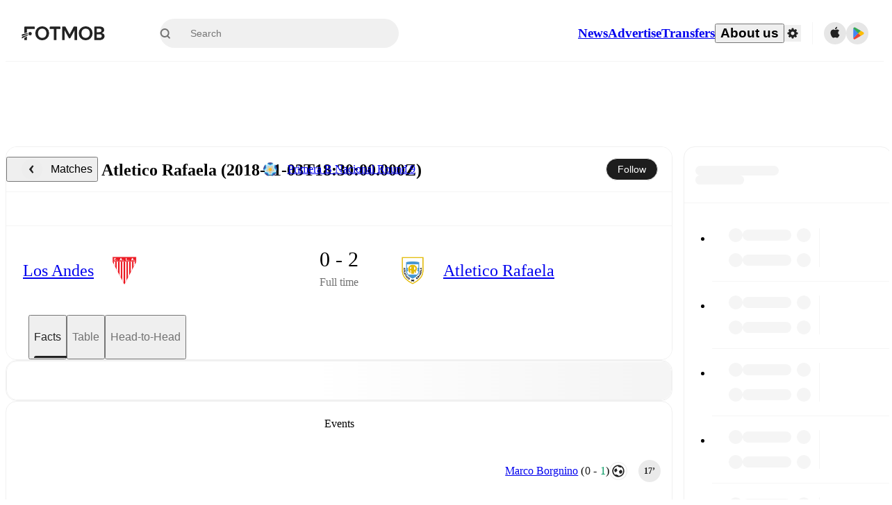

--- FILE ---
content_type: text/html; charset=utf-8
request_url: https://www.fotmob.com/matches/atletico-rafaela-vs-los-andes/3d9hzi
body_size: 72674
content:
<!DOCTYPE html><html lang="en" dir="ltr"><head><meta name="apple-itunes-app" content="app-id=488575683"/><link rel="alternate" href="android-app://com.mobilefootie.wc2010/http"/><link rel="apple-touch-icon" href="/img/android-icon-192x192.png"/><link rel="manifest" href="/manifest.json"/><link rel="icon" type="image/x-icon" href="/favicon.ico"/><link rel="icon" type="image/png" href="/favicon.png"/><link rel="icon" type="image/png" sizes="96x96" href="/img/favicon-96x96.png"/><link rel="icon" type="image/svg+xml" href="/favicon.svg"/><meta name="apple-mobile-web-app-title" content="FotMob"/><meta name="color-scheme" content="dark light"/><meta name="robots" content="all"/><meta charSet="utf-8"/><meta name="viewport" content="width=device-width, initial-scale=1.0, maximum-scale=5.0"/><meta property="og:site_name" content="FotMob"/><meta property="fb:app_id" content="204905456199565"/><meta property="fb:admins" content="christer.nordvik"/><meta property="article:author" content="https://www.facebook.com/fotmob"/><meta property="article:publisher" content="https://www.facebook.com/fotmob"/><meta name="google-site-verification" content="iAsqa4atH8Kb02MqS9Sc0oZC__7WrvJYU6zYqJqE6Ww"/><link rel="alternate" type="application/atom+xml" title="Top news" href="https://www.fotmob.com/topnews/feed"/><link rel="alternate" hrefLang="en" href="https://www.fotmob.com/matches/atletico-rafaela-vs-los-andes/3d9hzi"/><link rel="alternate" hrefLang="en-GB" href="https://www.fotmob.com/en-GB/matches/atletico-rafaela-vs-los-andes/3d9hzi"/><link rel="alternate" hrefLang="ar" href="https://www.fotmob.com/ar/matches/atletico-rafaela-vs-los-andes/3d9hzi"/><link rel="alternate" hrefLang="da" href="https://www.fotmob.com/da/matches/atletico-rafaela-vs-los-andes/3d9hzi"/><link rel="alternate" hrefLang="de" href="https://www.fotmob.com/de/matches/atletico-rafaela-vs-los-andes/3d9hzi"/><link rel="alternate" hrefLang="el" href="https://www.fotmob.com/el/matches/atletico-rafaela-vs-los-andes/3d9hzi"/><link rel="alternate" hrefLang="es" href="https://www.fotmob.com/es/matches/atletico-rafaela-vs-los-andes/3d9hzi"/><link rel="alternate" hrefLang="fa" href="https://www.fotmob.com/fa/matches/atletico-rafaela-vs-los-andes/3d9hzi"/><link rel="alternate" hrefLang="fi" href="https://www.fotmob.com/fi/matches/atletico-rafaela-vs-los-andes/3d9hzi"/><link rel="alternate" hrefLang="fr" href="https://www.fotmob.com/fr/matches/atletico-rafaela-vs-los-andes/3d9hzi"/><link rel="alternate" hrefLang="hi" href="https://www.fotmob.com/hi/matches/atletico-rafaela-vs-los-andes/3d9hzi"/><link rel="alternate" hrefLang="id" href="https://www.fotmob.com/id/matches/atletico-rafaela-vs-los-andes/3d9hzi"/><link rel="alternate" hrefLang="it" href="https://www.fotmob.com/it/matches/atletico-rafaela-vs-los-andes/3d9hzi"/><link rel="alternate" hrefLang="ja" href="https://www.fotmob.com/ja/matches/atletico-rafaela-vs-los-andes/3d9hzi"/><link rel="alternate" hrefLang="ko" href="https://www.fotmob.com/ko/matches/atletico-rafaela-vs-los-andes/3d9hzi"/><link rel="alternate" hrefLang="my" href="https://www.fotmob.com/my/matches/atletico-rafaela-vs-los-andes/3d9hzi"/><link rel="alternate" hrefLang="nb" href="https://www.fotmob.com/nb/matches/atletico-rafaela-vs-los-andes/3d9hzi"/><link rel="alternate" hrefLang="nl" href="https://www.fotmob.com/nl/matches/atletico-rafaela-vs-los-andes/3d9hzi"/><link rel="alternate" hrefLang="pl" href="https://www.fotmob.com/pl/matches/atletico-rafaela-vs-los-andes/3d9hzi"/><link rel="alternate" hrefLang="pt-BR" href="https://www.fotmob.com/pt-BR/matches/atletico-rafaela-vs-los-andes/3d9hzi"/><link rel="alternate" hrefLang="pt-PT" href="https://www.fotmob.com/pt-PT/matches/atletico-rafaela-vs-los-andes/3d9hzi"/><link rel="alternate" hrefLang="ro" href="https://www.fotmob.com/ro/matches/atletico-rafaela-vs-los-andes/3d9hzi"/><link rel="alternate" hrefLang="ru" href="https://www.fotmob.com/ru/matches/atletico-rafaela-vs-los-andes/3d9hzi"/><link rel="alternate" hrefLang="sv" href="https://www.fotmob.com/sv/matches/atletico-rafaela-vs-los-andes/3d9hzi"/><link rel="alternate" hrefLang="sw" href="https://www.fotmob.com/sw/matches/atletico-rafaela-vs-los-andes/3d9hzi"/><link rel="alternate" hrefLang="th" href="https://www.fotmob.com/th/matches/atletico-rafaela-vs-los-andes/3d9hzi"/><link rel="alternate" hrefLang="tr" href="https://www.fotmob.com/tr/matches/atletico-rafaela-vs-los-andes/3d9hzi"/><link rel="alternate" hrefLang="uk" href="https://www.fotmob.com/uk/matches/atletico-rafaela-vs-los-andes/3d9hzi"/><link rel="alternate" hrefLang="vi" href="https://www.fotmob.com/vi/matches/atletico-rafaela-vs-los-andes/3d9hzi"/><link rel="alternate" hrefLang="zh-Hans" href="https://www.fotmob.com/zh-Hans/matches/atletico-rafaela-vs-los-andes/3d9hzi"/><link rel="alternate" hrefLang="x-default" href="https://www.fotmob.com/matches/atletico-rafaela-vs-los-andes/3d9hzi"/><link rel="canonical" href="https://www.fotmob.com/matches/atletico-rafaela-vs-los-andes/3d9hzi"/><title>Los Andes vs Atletico Rafaela - live score, predicted lineups and H2H stats</title><meta name="title" content="Los Andes vs Atletico Rafaela - live score, predicted lineups and H2H stats"/><meta name="description" content="Los Andes vs Atletico Rafaela on Sat, Nov 3, 2018, 18:30 UTC. Check live results, H2H, match stats, lineups, player ratings, insights, team forms, shotmap, and highlights."/><meta property="og:title" content="Los Andes vs Atletico Rafaela - live score, predicted lineups and H2H stats"/><meta property="og:description" content="Los Andes vs Atletico Rafaela on Sat, Nov 3, 2018, 18:30 UTC. Check live results, H2H, match stats, lineups, player ratings, insights, team forms, shotmap, and highlights."/><meta property="og:type" content="website"/><meta property="og:url" content="https://www.fotmob.com/matches/atletico-rafaela-vs-los-andes/3d9hzi"/><meta property="og:image" content="https://www.fotmob.com/match/preview?matchId=2868060"/><meta property="og:image:secure_url" content="https://www.fotmob.com/match/preview?matchId=2868060"/><meta property="og:image:url" content="https://www.fotmob.com/match/preview?matchId=2868060"/><meta name="twitter:image" content="https://www.fotmob.com/match/preview?matchId=2868060"/><meta name="twitter:url" content="https://www.fotmob.com/match/preview?matchId=2868060"/><meta property="og:image:width" content="1200"/><meta property="og:image:height" content="628"/><meta name="twitter:card" content="summary_large_image"/><meta name="twitter:title" content="Los Andes vs Atletico Rafaela - live score, predicted lineups and H2H stats"/><meta name="twitter:description" content="Los Andes vs Atletico Rafaela on Sat, Nov 3, 2018, 18:30 UTC. Check live results, H2H, match stats, lineups, player ratings, insights, team forms, shotmap, and highlights."/><script type="application/ld+json">{"@context":"https://schema.org","@type":"FAQPage","mainEntity":[{"@type":"Question","name":"Who won between Los Andes and Atletico Rafaela on Sat, 03 Nov 2018 18:30:00 GMT?","acceptedAnswer":{"@type":"Answer","text":"Atletico Rafaela won 2–0 over Los Andes on Sat, 03 Nov 2018 18:30:00 GMT."}}]}</script><script type="application/ld+json">{"@context":"https://schema.org","@type":"SportsEvent","sport":"Football/Soccer","homeTeam":{"@context":"https://schema.org","@type":"SportsTeam","name":"Los Andes","sport":"Football/Soccer","logo":"https://images.fotmob.com/image_resources/logo/teamlogo/10097.png","url":"https://www.fotmob.com/teams/10097/overview/los-andes","location":null,"memberOf":null},"awayTeam":{"@context":"https://schema.org","@type":"SportsTeam","name":"Atletico Rafaela","sport":"Football/Soccer","logo":"https://images.fotmob.com/image_resources/logo/teamlogo/10085.png","url":"https://www.fotmob.com/teams/10085/overview/atletico-rafaela","location":null,"memberOf":null},"name":"Los Andes vs Atletico Rafaela","description":"Follow Los Andes vs Atletico Rafaela live on fotmob.com","startDate":"2018-11-03T18:30:00.000Z","endDate":"2018-11-03T20:30:00.000Z","eventStatus":"https://schema.org/EventScheduled","eventAttendanceMode":"https://schema.org/OnlineEventAttendanceMode","location":{"@type":"Place","name":"Unknown stadium name","address":{"@type":"PostalAddress","addressCountry":"Unknown country","addressLocality":"Unknown city"}},"image":["https://images.fotmob.com/image_resources/logo/teamlogo/10097.png","https://images.fotmob.com/image_resources/logo/teamlogo/10085.png"],"organizer":{"@type":"Organization","name":"FotMob","url":"https://www.fotmob.com","logo":"https://www.fotmob.com/img/fotmob_icon_2017.png"},"offers":{"@type":"Offer","url":"https://www.fotmob.com/match/2868060","availability":"https://schema.org/InStock","price":"0","priceCurrency":"USD","validFrom":"2018-11-03T18:30:00.000Z"},"performer":[{"@type":"SportsTeam","name":"Los Andes","url":"https://www.fotmob.com/teams/10097/overview/los-andes"},{"@type":"SportsTeam","name":"Atletico Rafaela","url":"https://www.fotmob.com/teams/10085/overview/atletico-rafaela"}]}</script><script type="application/ld+json">[{"@context":"https://schema.org","@type":"BreadcrumbList","itemListElement":[{"@type":"ListItem","position":1,"name":"Home","item":"https://www.fotmob.com"},{"@type":"ListItem","position":2,"name":"Primera B Nacional","item":"https://www.fotmob.com/leagues/8965/overview/primera-b-nacional"},{"@type":"ListItem","position":3,"name":"Los Andes - Atletico Rafaela","item":"https://www.fotmob.com/match/2868060"}]},{"@context":"https://schema.org","@type":"BreadcrumbList","itemListElement":[{"@type":"ListItem","position":1,"name":"Home","item":"https://www.fotmob.com"},{"@type":"ListItem","position":2,"name":"Primera B Nacional","item":"https://www.fotmob.com/leagues/8965/overview/primera-b-nacional"},{"@type":"ListItem","position":3,"name":"Atletico Rafaela","item":"https://www.fotmob.com/teams/10085/overview/atletico-rafaela"},{"@type":"ListItem","position":4,"name":"Los Andes - Atletico Rafaela","item":"https://www.fotmob.com/match/2868060"}]},{"@context":"https://schema.org","@type":"BreadcrumbList","itemListElement":[{"@type":"ListItem","position":1,"name":"Home","item":"https://www.fotmob.com"},{"@type":"ListItem","position":2,"name":"Primera B Nacional","item":"https://www.fotmob.com/leagues/8965/overview/primera-b-nacional"},{"@type":"ListItem","position":3,"name":"Los Andes","item":"https://www.fotmob.com/teams/10097/overview/los-andes"},{"@type":"ListItem","position":4,"name":"Los Andes - Atletico Rafaela","item":"https://www.fotmob.com/match/2868060"}]}]</script><meta name="next-head-count" content="72"/><script>
            window['gtag_enable_tcf_support'] = true;
            window.dataLayer = window.dataLayer || [];

            function gtag(){dataLayer.push(arguments);}

            gtag("consent", "default", {
              ad_user_data: "denied",
              ad_personalization: "denied",
              ad_storage: "denied",
              analytics_storage: "denied",
              wait_for_update: 500,
            });

            var googletag = googletag || {};
            googletag.cmd = googletag.cmd || [];
          </script><meta name="facebook-domain-verification" content="zl0z5wgwj5g4s04a6b66shd41rcv73"/><link rel="preload" href="/_next/static/media/e4af272ccee01ff0-s.p.woff2" as="font" type="font/woff2" crossorigin="anonymous" data-next-font="size-adjust"/><link rel="preload" href="/_next/static/media/ac201f8f53077d02-s.p.woff2" as="font" type="font/woff2" crossorigin="anonymous" data-next-font="size-adjust"/><link rel="preload" href="/_next/static/media/69a3e8519bc48631-s.p.woff2" as="font" type="font/woff2" crossorigin="anonymous" data-next-font="size-adjust"/><link rel="preload" href="/_next/static/media/eafd199e46aeca6e-s.p.woff2" as="font" type="font/woff2" crossorigin="anonymous" data-next-font="size-adjust"/><link rel="preload" href="/_next/static/css/a56927c749a62486.css" as="style"/><link rel="stylesheet" href="/_next/static/css/a56927c749a62486.css" data-n-g=""/><link rel="preload" href="/_next/static/css/303db8ae89685fdc.css" as="style"/><link rel="stylesheet" href="/_next/static/css/303db8ae89685fdc.css"/><link rel="preload" href="/_next/static/css/4092cb3d8001a731.css" as="style"/><link rel="stylesheet" href="/_next/static/css/4092cb3d8001a731.css"/><noscript data-n-css=""></noscript><script defer="" nomodule="" src="/_next/static/chunks/polyfills-42372ed130431b0a.js"></script><script defer="" src="/_next/static/chunks/85088-20306f2238af5537.js"></script><script defer="" src="/_next/static/chunks/5642-e69f6cff724ff23f.js"></script><script defer="" src="/_next/static/chunks/48690-866ae4fece197989.js"></script><script defer="" src="/_next/static/chunks/49454-ed255ae1c2fe58f8.js"></script><script defer="" src="/_next/static/chunks/34221-81ae7c84e01a0dfb.js"></script><script defer="" src="/_next/static/chunks/66839-27a0877f864fc4dd.js"></script><script defer="" src="/_next/static/chunks/92475.294082082b17d5ed.js"></script><script defer="" src="/_next/static/chunks/39323-b7177bc5c2674435.js"></script><script defer="" src="/_next/static/chunks/314.6696284b3366aeb4.js"></script><script defer="" src="/_next/static/chunks/48484-c175f7894e3b24be.js"></script><script defer="" src="/_next/static/chunks/75030-94e61e6e2c1437da.js"></script><script defer="" src="/_next/static/chunks/35030-e858b8c3a8b4f9da.js"></script><script defer="" src="/_next/static/chunks/91565.c53a70596aae27ea.js"></script><script defer="" src="/_next/static/chunks/66319.7ca250b2622ba065.js"></script><script defer="" src="/_next/static/chunks/34507.9d6266d39c2b1eae.js"></script><script defer="" src="/_next/static/chunks/17523.c266c38a69879b16.js"></script><script defer="" src="/_next/static/chunks/96283.1d4b6108d11ab0f5.js"></script><script defer="" src="/_next/static/chunks/5094.ae1a353a4b7972b7.js"></script><script defer="" src="/_next/static/chunks/43033-b6ad23a6495c89b9.js"></script><script defer="" src="/_next/static/chunks/28778-caabcea159e641ee.js"></script><script defer="" src="/_next/static/chunks/87422.136aaa954196e6ca.js"></script><script defer="" src="/_next/static/chunks/79508.da3b20e810126eeb.js"></script><script defer="" src="/_next/static/chunks/64245.f99fa5ec18ff2400.js"></script><script defer="" src="/_next/static/chunks/73857.af2e1208880a0266.js"></script><script defer="" src="/_next/static/chunks/76479.d68efdcbd4a048bc.js"></script><script defer="" src="/_next/static/chunks/82249.1e62dffaf53b4850.js"></script><script defer="" src="/_next/static/chunks/57300-0df11a3da96e3cd9.js"></script><script defer="" src="/_next/static/chunks/56819.73f3ee6b60a35664.js"></script><script defer="" src="/_next/static/chunks/40257.c117cbcc1c4b4ce3.js"></script><script defer="" src="/_next/static/chunks/89220.c1e899958396e092.js"></script><script defer="" src="/_next/static/chunks/25335.e63d1bb91730fa05.js"></script><script defer="" src="/_next/static/chunks/98388-3d1cdfeab35da6cc.js"></script><script defer="" src="/_next/static/chunks/21357-896897ca3ec6fbf1.js"></script><script defer="" src="/_next/static/chunks/17857-eaca97dd9a146b72.js"></script><script defer="" src="/_next/static/chunks/49484-49fb8ec558502184.js"></script><script defer="" src="/_next/static/chunks/70215.c6a62736b0f1f759.js"></script><script defer="" src="/_next/static/chunks/97770-77a66b7c911b3e76.js"></script><script defer="" src="/_next/static/chunks/42420-bb3b5ce9f987a2ab.js"></script><script defer="" src="/_next/static/chunks/6322.15870081d6637535.js"></script><script defer="" src="/_next/static/chunks/37353.56f19ab7930e545b.js"></script><script defer="" src="/_next/static/chunks/39053.47836a93137cd927.js"></script><script defer="" src="/_next/static/chunks/22073.3e6f337c3ad11a31.js"></script><script defer="" src="/_next/static/chunks/81922.7cb07c4130739c84.js"></script><script defer="" src="/_next/static/chunks/19538.66f1e4a0477f3a6f.js"></script><script defer="" src="/_next/static/chunks/76164.5c59e20e46cfe029.js"></script><script defer="" src="/_next/static/chunks/68195.9f26d19a7cb89fb7.js"></script><script defer="" src="/_next/static/chunks/91186.994c8e866b3b534e.js"></script><script defer="" src="/_next/static/chunks/24417.e400a5e1e2e4eb02.js"></script><script defer="" src="/_next/static/chunks/33651.6a34cdc556c4601d.js"></script><script defer="" src="/_next/static/chunks/82687.893b2034a7eb0f59.js"></script><script defer="" src="/_next/static/chunks/11797.4c3b1cf5c86c377a.js"></script><script defer="" src="/_next/static/chunks/89330.2c3bedd7f7952b07.js"></script><script defer="" src="/_next/static/chunks/28210.d012fb37a4089019.js"></script><script defer="" src="/_next/static/chunks/75962-4d5adb7a2a1f92f4.js"></script><script defer="" src="/_next/static/chunks/89149-c27c0aebbb9d1ace.js"></script><script defer="" src="/_next/static/chunks/99359-19db8d8af810e641.js"></script><script defer="" src="/_next/static/chunks/83187-9442f08ef3861104.js"></script><script defer="" src="/_next/static/chunks/59097.59a77953db6f70eb.js"></script><script defer="" src="/_next/static/chunks/75572.c9f9f12a1979bee8.js"></script><script defer="" src="/_next/static/chunks/77178.6379f301cc63610f.js"></script><script defer="" src="/_next/static/chunks/69747.5a88e0ba30fd9bb6.js"></script><script defer="" src="/_next/static/chunks/12382-9ce38edbab7ed741.js"></script><script defer="" src="/_next/static/chunks/20445.d3866032ea405436.js"></script><script defer="" src="/_next/static/chunks/89561.8f6607e65a409cda.js"></script><script defer="" src="/_next/static/chunks/36920.e4b255fdd24400e3.js"></script><script defer="" src="/_next/static/chunks/96548.f31eb6f80fb21f34.js"></script><script defer="" src="/_next/static/chunks/39162.58a483fb35630bb9.js"></script><script defer="" src="/_next/static/chunks/39843.ba9fa6a79dd2d939.js"></script><script defer="" src="/_next/static/chunks/54815-a214aed32f783b6d.js"></script><script defer="" src="/_next/static/chunks/19622.75d51f37c20a9aea.js"></script><script defer="" src="/_next/static/chunks/22568.5e23c3b4d22f407f.js"></script><script defer="" src="/_next/static/chunks/34996.bbb39c251a4259c0.js"></script><script defer="" src="/_next/static/chunks/7599.a185351a7603b30b.js"></script><script defer="" src="/_next/static/chunks/7185.e5d458ac7029ea80.js"></script><script defer="" src="/_next/static/chunks/31916.83827c01e7c16c37.js"></script><script defer="" src="/_next/static/chunks/90118.a6512932a105c0d9.js"></script><script src="/_next/static/chunks/webpack-f6a2b3a15c6b4826.js" defer=""></script><script src="/_next/static/chunks/framework-1de4494bc2661013.js" defer=""></script><script src="/_next/static/chunks/main-1b323040ec5cab07.js" defer=""></script><script src="/_next/static/chunks/pages/_app-a48271de03baf3f6.js" defer=""></script><script src="/_next/static/chunks/41664-97c71784feb2e6c8.js" defer=""></script><script src="/_next/static/chunks/76112-0e563388f895b754.js" defer=""></script><script src="/_next/static/chunks/57484-14fee8aa587c7e3b.js" defer=""></script><script src="/_next/static/chunks/97106-1d9afb6d37981c3d.js" defer=""></script><script src="/_next/static/chunks/83253-73af13f63b8bcdd7.js" defer=""></script><script src="/_next/static/chunks/37217-f867318b946625bd.js" defer=""></script><script src="/_next/static/chunks/50224-e02b904246dd8481.js" defer=""></script><script src="/_next/static/chunks/22074-7c17a3f52bf05392.js" defer=""></script><script src="/_next/static/chunks/23620-ee01181e45b1ca4e.js" defer=""></script><script src="/_next/static/chunks/96633-af03e193fb0e57f5.js" defer=""></script><script src="/_next/static/chunks/pages/matches/%5Bseo%5D/%5Bh2h%5D-c8d27171bacb26ce.js" defer=""></script><script src="/_next/static/5em7vtOsEMhMz76bFRXOY/_buildManifest.js" defer=""></script><script src="/_next/static/5em7vtOsEMhMz76bFRXOY/_ssgManifest.js" defer=""></script><style id="__jsx-2214183819">:root{--font-inter:'__Inter_f367f3', '__Inter_Fallback_f367f3', sans-serif;--font-walsheim:'__walsheim_e6bd29', '__walsheim_Fallback_e6bd29', sans-serif}</style></head><body class="font-default antialiased"><div id="__next"><script type="text/javascript" src="/theme.js"></script><style data-emotion="css-global 1301d66">.theme-light{--GlobalColorScheme-BoxShadow:0 10px 40px 0 rgba(0, 0, 0, 0.2);--GlobalColorScheme-SelectionColor:rgba(204, 204, 204, 1);--GlobalColorScheme-InsightTextColor:rgba(70, 70, 70, 1.0);--GlobalColorScheme-Divider:1px solid rgba(245, 245, 245, 1.0);--GlobalColorScheme-IconColor:rgba(34, 34, 34, 1.0);--GlobalColorScheme-IconDisabledColor:rgba(204, 204, 204, 1);--GlobalColorScheme-Button-color:rgba(34, 34, 34, 1.0);--GlobalColorScheme-Button-colorActive:rgba(255, 255, 255, 1.0);--GlobalColorScheme-Button-background:rgba(255, 255, 255, 1.0);--GlobalColorScheme-Button-backgroundActive:rgba(34, 34, 34, 1.0);--GlobalColorScheme-Button-backgroundHover:rgba(234, 234, 234, 1.0);--GlobalColorScheme-Button-border:solid 1px rgba(232, 232, 232, 1.0);--GlobalColorScheme-Carousel-dotActive:rgba(0, 152 , 95, 1.0);--GlobalColorScheme-Carousel-dotInactive:rgba(34, 34, 34, 1.0);--GlobalColorScheme-Carousel-dotOpacity:0.2;--GlobalColorScheme-Carousel-dotHoverOpacity:0.7;--GlobalColorScheme-ThemeColor:rgba(0, 152 , 95, 1.0);--GlobalColorScheme-Logo-color:rgba(34, 34, 34, 1.0);--GlobalColorScheme-Skeleton-baseColor:rgba(255, 255, 255, 1.0);--GlobalColorScheme-Skeleton-highlightColor:rgba(245, 245, 245, 1.0);--GlobalColorScheme-Skeleton-elementBaseColor:rgba(214, 214, 214, 1);--GlobalColorScheme-Skeleton-elementHighlightColor:rgba(255, 255, 255, 1.0);--GlobalColorScheme-Skeleton-newsCoverImage:rgba(232, 232, 232, 1.0);--GlobalColorScheme-Skeleton-newsCoverText:rgba(240, 240, 240, 1.0);--GlobalColorScheme-Hamburger-color:rgba(51, 51, 51, 1.0);--GlobalColorScheme-ChevronSvg-leaguesDropdown:rgba(51, 51, 51, 1.0);--GlobalColorScheme-ChevronSvg-datepickerDropdown:rgba(0, 152 , 95, 1.0);--GlobalColorScheme-ChevronSvg-datepickerRightLeft:rgba(34, 34, 34, 1.0);--GlobalColorScheme-SearchSvg-color:rgba(51, 51, 51, 1.0);--GlobalColorScheme-UserIconFallbackSvg-color:rgba(51, 51, 51, 1.0);--GlobalColorScheme-TrendingSvg-color:rgba(51, 51, 51, 1.0);--GlobalColorScheme-SocialItem-color:rgba(51, 51, 51, 1.0);--GlobalColorScheme-PlayerPositionPitchSvg-lineColor:rgba(239, 239, 239, 1.0);--GlobalColorScheme-PlayerPositionPitchSvg-pitchColor:rgba(255, 255, 255, 1.0);--GlobalColorScheme-PlayerPositionPitchSvg-badgeTextColor:rgba(255, 255, 255, 1.0);--GlobalColorScheme-PlayerPositionPitchSvg-badgeBackgroundColor:rgba(51, 51, 51, 1.0);--GlobalColorScheme-ArrowBackSvg-color:rgba(51, 51, 51, 1.0);--GlobalColorScheme-DefaultColor-white:rgba(255, 255, 255, 1.0);--GlobalColorScheme-DefaultColor-black:rgba(34, 34, 34, 1.0);--GlobalColorScheme-DefaultColor-green:rgba(0, 152 , 95, 1.0);--GlobalColorScheme-DefaultColor-lightgreen:rgba(178, 222, 206, 1.0);--GlobalColorScheme-DefaultColor-grey:rgba(131, 131, 131, 1.0);--GlobalColorScheme-DefaultColor-lightGrey:rgba(152, 152, 152, 1.0);--GlobalColorScheme-DefaultColor-lightDarkGrey:rgba(113, 113, 113, 1.0);--GlobalColorScheme-DefaultColor-lightBlue:rgba(14, 135, 224, 1.0);--GlobalColorScheme-DefaultColor-darkGray:rgba(51, 51, 51, 1.0);--GlobalColorScheme-DefaultColor-whiteOrBlack:rgba(34, 34, 34, 1.0);--GlobalColorScheme-DefaultColor-blackOrWhite:rgba(255, 255, 255, 1.0);--GlobalColorScheme-DefaultColor-win:rgba(0, 152 , 95, 1.0);--GlobalColorScheme-DefaultColor-lose:rgba(221, 54, 54, 1.0);--GlobalColorScheme-DefaultColor-draw:rgba(89, 100, 112, 1);--GlobalColorScheme-DefaultColor-white80:rgba(255, 255, 255, 0.8);--GlobalColorScheme-Text-textDefault:rgba(34, 34, 34, 1.0);--GlobalColorScheme-Text-secondaryText:rgba(159, 159, 159, 1.0);--GlobalColorScheme-Text-secondaryText2:rgba(113, 113, 113, 1.0);--GlobalColorScheme-Text-secondaryText3:rgba(56, 56, 56, 1.0);--GlobalColorScheme-Text-secondaryText4:rgba(70, 70, 70, 1.0);--GlobalColorScheme-Text-secondaryText5:rgba(56, 56, 56, 1.0);--GlobalColorScheme-Text-lighterTextDefault:rgba(152, 152, 152, 1.0);--GlobalColorScheme-Text-textSuccess:rgba(0, 152 , 95, 1.0);--GlobalColorScheme-Text-textWarning:rgba(221, 54, 54, 1.0);--GlobalColorScheme-Text-darkText1:rgba(131, 131, 131, 1.0);--GlobalColorScheme-Text-link:rgba(0, 178, 133, 1.0);--GlobalColorScheme-Text-lightText:rgba(178, 178, 178, 1.0);--GlobalColorScheme-Background-background0:rgba(255, 255, 255, 1.0);--GlobalColorScheme-Background-background1:rgba(250, 250, 250, 1.0);--GlobalColorScheme-Background-background2:rgba(245, 245, 245, 1.0);--GlobalColorScheme-Background-background3:rgba(242, 244, 247, 1.0);--GlobalColorScheme-Background-background4:rgba(240, 240, 240, 1.0);--GlobalColorScheme-Background-background5:rgba(240, 240, 240, 1.0);--GlobalColorScheme-Background-background6:rgba(242, 244, 247, 1.0);--GlobalColorScheme-Background-main:rgba(250, 250, 250, 1.0);--GlobalColorScheme-Background-card:rgba(255, 255, 255, 1.0);--GlobalColorScheme-Background-cardSecondary:rgba(255, 255, 255, 1.0);--GlobalColorScheme-Background-cardHover:rgba(245, 245, 245, 1.0);--GlobalColorScheme-Background-placeholder:rgba(232, 232, 232, 1.0);--GlobalColorScheme-Background-placeholder2:rgba(250, 250, 250, 1.0);--GlobalColorScheme-Background-dialog:rgba(255, 255, 255, 1.0);--GlobalColorScheme-Border-borderColor1:rgba(250, 250, 250, 1.0);--GlobalColorScheme-Border-borderColor2:rgba(232, 232, 232, 1.0);--GlobalColorScheme-Border-borderColor3:rgba(223, 223, 223, 1.0);--GlobalColorScheme-Border-borderColor4:rgba(245, 245, 245, 1.0);--GlobalColorScheme-Border-borderColor5:rgba(222, 222, 222, 1.0);--GlobalColorScheme-Border-borderColor6:rgba(222, 222, 222, 1.0);--GlobalColorScheme-Border-cardBorder:solid 1px rgba(240, 240, 240, 1.0);--GlobalColorScheme-Border-dividerColor:rgba(245, 245, 245, 1.0);--GlobalColorScheme-Border-livetickerStatItemBorder:rgba(240, 240, 240, 1.0);--GlobalColorScheme-Tile-tileBg0:rgba(249, 249, 250, 1.0);--GlobalColorScheme-Tile-tileBg1:rgba(238, 238, 238, 1.0);--GlobalColorScheme-Tile-tileBg2:rgba(242, 244, 247, 1.0);--GlobalColorScheme-Hover-linkHover:rgba(0, 152 , 95, 1.0);--GlobalColorScheme-Tooltip-background:rgba(51, 51, 51, 1.0);--GlobalColorScheme-Tooltip-text:rgba(255, 255, 255, 1.0);--GlobalColorScheme-DividerColor:rgba(245, 245, 245, 1.0);--GlobalColorScheme-SegmentedControl-background:rgba(232, 232, 232, 1.0);--GlobalColorScheme-SegmentedControl-activeBackground:rgba(255, 255, 255, 1.0);--GlobalColorScheme-SegmentedControl-activeText:rgba(0, 152 , 95, 1.0);--GlobalColorScheme-SegmentedControl-inactiveText:rgba(34, 34, 34, 1.0);--GlobalColorScheme-ContinueInAppPopup-background:rgba(255, 255, 255, 1.0);--GlobalColorScheme-ContinueInAppPopup-titleText:rgba(34, 34, 34, 1.0);--GlobalColorScheme-ContinueInAppPopup-descriptionText:rgba(70, 70, 70, 1.0);--GlobalColorScheme-ContinueInAppPopup-primaryButtonBackground:rgba(0, 152 , 95, 1.0);--GlobalColorScheme-ContinueInAppPopup-secondaryButtonText:rgba(113, 113, 113, 1.0);--GlobalColorScheme-MarketValueGraph-HeaderDivider:rgba(234, 234, 234, 1.0);--GlobalColorScheme-MarketValueGraph-chartBackground:rgba(245, 245, 245, 1.0);--GlobalColorScheme-MarketValueGraph-chartDash:rgba(222, 222, 222, 1.0);--GlobalColorScheme-MarketValueGraph-cursorLine:rgba(141, 148, 153, 1.0);--GlobalColorScheme-MarketValueGraph-mobileGraphBorderLine:rgba(222, 222, 222, 1.0);--GlobalColorScheme-MarketValueGraph-tooltipBackground:rgba(255, 255, 255, 1.0);--GlobalColorScheme-MarketValueGraph-tooltipBorder:rgba(222, 222, 222, 1.0);--Follow-FollowButton-border:1px solid rgba(232, 232, 232, 1.0);--Follow-FollowButton-background:rgba(29, 29, 29, 1.0);--Follow-FollowButton-text:rgba(255, 255, 255, 1.0);--Follow-FollowButton-backgroundHover:rgba(51, 51, 51, 1.0);--Follow-FollowButton-backgroundPressed:rgba(70, 70, 70, 1.0);--Follow-FollowingButton-border:1px solid rgba(232, 232, 232, 1.0);--Follow-FollowingButton-text:rgba(34, 34, 34, 1.0);--Follow-FollowingButton-background:transparent;--Follow-FollowingButton-backgroundHover:rgba(245, 245, 245, 1.0);--Follow-FollowingButton-backgroundPressed:rgba(232, 232, 232, 1.0);--Follow-FollowButtonTransparent-border:1px solid transparent;--Follow-FollowButtonTransparent-text:black;--Follow-FollowButtonTransparent-background:rgba(255, 255, 255, 1.0);--Follow-FollowButtonTransparent-backgroundHover:rgba(222, 222, 222, 1.0);--Follow-FollowButtonTransparent-backgroundPressed:rgba(204, 204, 204, 1);--Follow-FollowingButtonTransparent-border:1px solid rgba(255, 255, 255, 1.0);--Follow-FollowingButtonTransparent-text:rgba(255, 255, 255, 1.0);--Follow-FollowingButtonTransparent-background:transparent;--Follow-FollowingButtonTransparent-backgroundHover:rgba(255, 255, 255, 0.1);--Follow-FollowingButtonTransparent-backgroundPressed:rgba(255, 255, 255, 0.2);--Follow-FollowingInternalBorder:1px solid rgba(232, 232, 232, 1.0);--Follow-FollowingInternalTransparentBorder:1px solid rgba(255, 255, 255, 1.0);--Follow-FollowingDropdown-background:rgba(255, 255, 255, 1.0);--Follow-FollowingDropdown-backgroundHover:rgba(245, 245, 245, 1.0);--Follow-FollowStar-icon-default:rgba(159, 159, 159, 1.0);--Follow-FollowStar-icon-hover:rgba(255, 255, 255, 1.0);--Follow-FollowStar-icon-active:rgba(255, 255, 255, 1.0);--Follow-FollowStar-icon-selected:rgba(204, 204, 204, 1);--Follow-FollowStar-background-default:rgba(240, 240, 240, 1.0);--Follow-FollowStar-background-hover:rgba(113, 113, 113, 1.0);--Follow-FollowStar-background-active:rgba(70, 70, 70, 1.0);--Follow-FollowStar-background-selected:rgba(255, 255, 255, 1.0);--Follow-FollowStar-border-default:rgba(222, 222, 222, 1.0);--Follow-FollowStar-border-hover:rgba(113, 113, 113, 1.0);--Follow-FollowStar-border-active:rgba(70, 70, 70, 1.0);--Follow-FollowStar-border-selected:rgba(222, 222, 222, 1.0);--TLHeader-buttonBackground:rgba(255, 255, 255, 1.0);--TLHeader-buttonHoverBackground:rgba(245, 245, 245, 1.0);--TLHeader-buttonColor:rgba(34, 34, 34, 1.0);--TLHeader-buttonHoverColor:rgba(34, 34, 34, 1.0);--TLHeader-buttonBorder:1px solid rgba(232, 232, 232, 1.0);--TLIcon-border:1px solid rgba(232, 232, 232, 1.0);--TLIcon-background:rgba(255, 255, 255, 1.0);--PlayerIcon-background:rgba(240, 240, 240, 1.0);--SyncCalendar-buttonBackground:rgba(0, 152 , 95, 1.0);--SyncCalendar-buttonColor:rgba(255, 255, 255, 1.0);--ThemeToggle-ToggleTrack-background:rgba(142, 142, 142, 1.0);--ThemeToggle-ToggleThumb-background:rgba(255, 255, 255, 1.0);--Squad-background:rgba(255, 255, 255, 1.0);--Squad-border:rgba(245, 245, 245, 1.0);--Squad-playerIconBackground:rgba(245, 245, 245, 1.0);--FtContainer-border:1px solid rgba(234, 234, 234, 1.0);--MainHeader-background:rgba(255, 255, 255, 1.0);--MainHeader-bottomBorder:rgba(245, 245, 245, 1.0);--MainHeader-aboutUsDropdownDividerColor:rgba(245, 245, 245, 1.0);--MainHeader-SearchBox-searchIconColor:rgba(113, 113, 113, 1.0);--MainHeader-SearchBox-searchIconFocusColor:rgba(51, 51, 51, 1.0);--MainHeader-SearchBox-searchBackground:rgba(240, 240, 240, 1.0);--MainHeader-SearchBox-searchPlaceholderText:rgba(113, 113, 113, 1.0);--MainHeader-SearchBox-searchResultHoverBackground:rgba(240, 240, 240, 1.0);--MainHeader-SearchBox-popularSearchButtonBackground:rgba(237, 237, 237, 1.0);--MainHeader-SettingsDropdown-background:rgba(255, 255, 255, 1.0);--MainHeader-SettingsDropdown-backgroundActive:rgba(232, 232, 232, 1.0);--MainHeader-SettingsDropdown-iconColor:rgba(159, 159, 159, 1.0);--MainHeader-SettingsDropdown-iconHoverColor:rgba(34, 34, 34, 1.0);--MainHeader-SettingsDropdown-iconActiveColor:rgba(34, 34, 34, 1.0);--MainHeader-SettingsDropdown-boxShadowMobile:0px 1px 11px rgba(0, 0, 0, 0.15);--MFColorScheme-statDescriptionColor:rgba(80, 80, 80, 1.0);--MFColorScheme-teamLostOnPenaltiesColor:rgba(159, 159, 159, 1.0);--MFColorScheme-OddsPoll-background:rgba(255, 255, 255, 1.0);--MFColorScheme-OddsPoll-userVoteColor:rgba(0, 152 , 95, 1.0);--MFColorScheme-OddsPoll-buttonBorder:1px solid rgba(232, 232, 232, 1.0);--MFColorScheme-OddsPoll-buttonTextColor:rgba(113, 113, 113, 1.0);--MFColorScheme-OddsPoll-buttonHover-text:rgba(255, 255, 255, 1.0);--MFColorScheme-OddsPoll-buttonHover-background:rgba(0, 152 , 95, 1.0);--MFColorScheme-OddsPoll-pollbarBackground:rgba(234, 234, 234, 1.0);--MFColorScheme-OddsPoll-pollbarBackgroundWinner:rgba(0, 152, 95, 0.3);--MFColorScheme-OddsPoll-pollbarColor:rgba(113, 113, 113, 1.0);--MFColorScheme-OddsPoll-textColor:rgba(51, 51, 51, 1.0);--MFColorScheme-Odds-coeffBackground:rgba(237, 237, 237, 1.0);--MFColorScheme-Odds-inactiveText:rgba(113, 113, 113, 1.0);--MFColorScheme-Odds-marketTitle:rgba(74, 74, 74, 1.0);--MFColorScheme-OddsWebView-backgroundiOS:rgba(240, 240, 240, 1.0);--MFColorScheme-OddsWebView-backgroundAndroid:rgba(234, 234, 234, 1.0);--MFColorScheme-OddsWebView-marketName:rgba(51, 51, 51, 1.0);--MFColorScheme-OddsWebView-coeffBackgroundiOS:rgba(235, 244, 241, 1.0);--MFColorScheme-OddsWebView-coeffBackgroundAndroid:rgba(235, 244, 241, 1.0);--MFColorScheme-OddsWebView-coeffText:rgba(0, 152 , 95, 1.0);--MFColorScheme-OddsWebView-betChoiceName:rgba(113, 113, 113, 1.0);--MFColorScheme-OddsWebView-border:rgba(245, 245, 245, 0.7);--MFColorScheme-OddsWebView-playButton:rgba(0, 152 , 95, 1.0);--MFColorScheme-OddsWebView-playButtonText:rgba(255, 255, 255, 1.0);--MFColorScheme-OddsWebView-CouponBuilder-dateHeader:rgba(113, 113, 113, 1.0);--MFColorScheme-OddsWebView-CouponBuilder-selectedTeamIconFill:rgba(240, 240, 240, 1.0);--MFColorScheme-OddsWebView-CouponBuilder-selectedOddsButtonFill:rgba(222, 222, 222, 1.0);--MFColorScheme-OddsWebView-CouponBuilder-selectedOddsButtonText:rgba(51, 51, 51, 1.0);--MFColorScheme-OddsWebView-CouponBuilder-teamBorder:rgba(232, 232, 232, 1.0);--MFColorScheme-OddsWebView-CouponBuilder-matchTime:rgba(113, 113, 113, 1.0);--MFColorScheme-OddsWebView-CouponBuilder-drawerBackground:rgba(255, 255, 255, 1.0);--MFColorScheme-OddsWebView-CouponBuilder-drawerBorder:rgba(232, 232, 232, 1.0);--MFColorScheme-OddsWebView-CouponBuilder-playNowButtonText:rgba(255, 255, 255, 1.0);--MFColorScheme-OddsWebView-SegmentConrol-background:rgba(222, 222, 222, 1.0);--MFColorScheme-OddsWebView-SegmentConrol-highlightColor:rgba(255, 255, 255, 1.0);--MFColorScheme-Stadium-capacityPercentageBarBackground:rgba(232, 232, 232, 1.0);--MFColorScheme-Weather-rainText:rgba(70, 70, 70, 1.0);--MFColorScheme-Weather-sun:rgba(255, 206, 44, 1);--MFColorScheme-Weather-sunWhenThundering:rgba(240, 128, 34, 1.0);--MFColorScheme-Weather-bolt:rgba(255, 206, 44, 1);--MFColorScheme-Weather-cloud:rgba(222, 222, 222, 1.0);--MFColorScheme-Weather-rain:rgba(30, 136, 229, 1.0);--MFColorScheme-Weather-snow:rgba(204, 204, 204, 1);--MFColorScheme-Weather-moon:rgba(232, 232, 232, 1.0);--MFColorScheme-Weather-fog:rgba(222, 222, 222, 1.0);--MFColorScheme-LTCFilter-containerBackground:rgba(142, 142, 142, 1.0);--MFColorScheme-LTCFilter-backgroundChecked:rgba(0, 152 , 95, 1.0);--MFColorScheme-LTCFilter-backgroundUnChecked:rgba(142, 142, 142, 1.0);--MFColorScheme-LTCFilter-textColor:rgba(113, 113, 113, 1.0);--MFColorScheme-Shotmap-pitchBackground:rgba(250, 250, 250, 1.0);--MFColorScheme-Shotmap-goalLine:rgba(185, 185, 185, 1.0);--MFColorScheme-Shotmap-pitchLines:rgba(221, 221, 221, 1.0);--MFColorScheme-Shotmap-border:rgba(232, 232, 232, 1.0);--MFColorScheme-Shotmap-statText:rgba(51, 51, 51, 1.0);--MFColorScheme-Shotmap-ballPattern:rgba(51, 51, 51, 1.0);--MFColorScheme-Shotmap-Fullscreen-shotmapInfoBorder:solid 1px rgba(232, 232, 232, 1.0);--MFColorScheme-Shotmap-Fullscreen-statTitleColor:rgba(113, 113, 113, 1.0);--MFColorScheme-Shotmap-Fullscreen-browseButtonBorder:1px solid rgba(229, 229, 229, 1.0);--MFColorScheme-Shotmap-Fullscreen-browseButtonBackground:none;--MFColorScheme-RoundMatches-hoverColor:rgba(237, 237, 237, 1.0);--MFColorScheme-RoundMatches-highlightColor:rgba(237, 237, 237, 1.0);--MFFullscreenColorScheme-penaltyDivider:1px solid rgba(232, 232, 232, 1.0);--MFFullscreenColorScheme-headerBoxShadow:rgba(0, 0, 0, 0.07);--MFFullscreenColorScheme-eventIconColor:rgba(51, 51, 51, 1.0);--MFFullscreenColorScheme-eventIconBackground:rgba(255, 255, 255, 1.0);--MFFullscreenColorScheme-eventIconOutline:rgba(214, 214, 214, 1);--MFFullscreenColorScheme-badgeContainerOutline:1px solid rgba(232, 232, 232, 1.0);--MFFullscreenColorScheme-headerIconColor:rgba(113, 113, 113, 1.0);--MFFullscreenColorScheme-headerEventsColor:rgba(113, 113, 113, 1.0);--MFFullscreenColorScheme-seasonTopScores-name:rgba(92, 92, 92, 1.0);--MFFullscreenColorScheme-seasonTopScores-stat:rgba(113, 113, 113, 1.0);--MFFullscreenColorScheme-pitch:rgba(1, 147, 92, 1.0);--MFFullscreenColorScheme-pitchLines:rgba(13, 159, 104, 1.0);--MFFullscreenColorScheme-pitchPossible:rgba(89, 100, 112, 1);--MFFullscreenColorScheme-pitchLinesPossible:rgba(102, 112, 123, 1);--MFFullscreenColorScheme-lineupPlayerSubOutTextColor:rgba(255, 255, 255, 1.0);--MFFullscreenColorScheme-playerIconBackground:rgba(255, 255, 255, 1.0);--MFFullscreenColorScheme-subIconBackground:rgba(237, 237, 237, 1.0);--MFFullscreenColorScheme-audioToggleBackground:rgba(204, 204, 204, 1);--MFFullscreenColorScheme-audioToggleBackgroundChecked:rgba(0, 152 , 95, 1.0);--MFFullscreenColorScheme-iconColor:rgba(113, 113, 113, 1.0);--MFFullscreenColorScheme-Events-HalfTimeCircle-left:rgba(213,213,213,1.0);--MFFullscreenColorScheme-Events-HalfTimeCircle-right:rgba(51, 51, 51, 1.0);--MFFullscreenColorScheme-Odds-coeffBackground:rgba(237, 237, 237, 1.0);--MFFullscreenColorScheme-Odds-inactiveText:rgba(113, 113, 113, 1.0);--MFFullscreenColorScheme-Odds-secondaryTextButton:rgba(255, 255, 255, 0.6);--MFFullscreenColorScheme-Odds-secondaryTextButtonHover:rgba(255, 255, 255, 0.6);--MFFullscreenColorScheme-lineupHeaderTextBackground:rgba(240, 240, 240, 1.0);--MFFullscreenColorScheme-topPlayersBorder:rgba(237, 237, 237, 1.0);--MFFullscreenColorScheme-topPlayersBackground:transparent;--MFFullscreenColorScheme-topPlayerName:rgba(92, 92, 92, 1.0);--MFFullscreenColorScheme-insightBackground:rgba(245, 245, 245, 1.0);--MFFullscreenColorScheme-SpeechBubbleNoEvents:rgba(230, 230, 230, 1.0);--MFFullscreenColorScheme-SpeechBubbleNoEventsFill1:rgba(214, 214, 214, 1);--MFFullscreenColorScheme-SpeechBubbleNoEventsFill2:rgba(196, 196, 196, 1);--MFFullscreenColorScheme-playerStatsTableHoverBackground:rgba(250, 250, 250, 1.0);--MFFullscreenColorScheme-headerSecondaryTextColor:rgba(159, 159, 159, 1.0);--LeaguesDropdown-navTextSecondary:rgba(152, 152, 152, 1.0);--LeaguesDropdown-navTextSelected:rgba(0, 152 , 95, 1.0);--LeaguesDropdown-navButtonSelectedText:rgba(255, 255, 255, 1.0);--LeaguesDropdown-navButtonSelectedBg:rgba(0, 152 , 95, 1.0);--LeaguesDropdown-navButtonText:rgba(152, 152, 152, 1.0);--LeaguesDropdown-navButtonBg:rgba(255, 255, 255, 1.0);--LeaguesDropdown-hover:rgba(255, 255, 255, 1.0);--Lineup-teamHeaderBackground:rgba(13, 159, 104, 1.0);--Lineup-shirtNumber:rgba(255, 255, 255, 0.8);--Lineup-possibleLineupHeader:rgba(227, 227, 227, 1.0);--Lineup-FantasyButtonBackground:rgba(4, 136, 86, 1.0);--Lineup-FantasyButtonTextColor:rgba(255, 255, 255, 1.0);--Lineup-PlayerIconBackground:rgba(217, 217, 217, 1.0);--Lineup-ProbableLineupPitchBackground:rgba(89, 100, 112, 1.0);--Lineup-ProbableLineupPitchLines:rgba(109, 119, 130, 1.0);--Lineup-ProbableLineupHeaderColor:rgba(48, 62, 77, 1.0);--Lineup-ProbableLineupShirtAndFormationColor:rgba(178, 222, 206, 1.0);--Lineup-goalStroke:rgba(34, 34, 34, 1.0);--Lineup-captainBackground:rgba(255, 255, 255, 1.0);--Lineup-captainText:rgba(70, 70, 70, 1.0);--Lineup-benchSubInText:rgba(0, 152 , 95, 1.0);--Lineup-seasonStatFilterBorder:1px solid rgba(13, 159, 104, 1.0);--Lineup-seasonStatBorderFilterPossible:1px solid rgba(102, 112, 123, 1);--Lineup-ageFilterBackground:rgba(250, 250, 250, 1.0);--Lineup-ageFilterBorder:1px solid rgba(232, 232, 232, 1.0);--Lineup-lastMatchBadgeBackground:rgba(255, 255, 255, 0.1);--Lineup-lastMatchBadgeBackgroundHover:rgba(255, 255, 255, 0.2);--PlayerRating-blue:rgba(20, 160, 255, 1.0);--PlayerRating-green:rgba(51, 199, 113, 1.0);--PlayerRating-orange:rgba(240, 128, 34, 1.0);--PlayerRating-red:rgba(221, 54, 54, 1.0);--PlayerRating-textColor:rgba(255, 255, 255, 1.0);--PlayerPageColorScheme-tabColor:rgba(51, 51, 51, 1.0);--PlayerPageColorScheme-matchDate:rgba(113, 113, 113, 1.0);--PlayerPageColorScheme-infoBoxBorderColor:rgba(245, 245, 245, 1.0);--PlayerPageColorScheme-statTitleColor:rgba(152, 152, 152, 1.0);--PlayerPageColorScheme-legendDescriptionColor:rgba(152, 152, 152, 1.0);--PlayerPageColorScheme-careerFootNoteColor:rgba(152, 152, 152, 1.0);--PlayerPageColorScheme-tabBackgroundColor:rgba(242, 244, 247, 1.0);--PlayerPageColorScheme-tabTextColor:rgba(152, 152, 152, 1.0);--PlayerPageColorScheme-tableCareerSeasonItemColor:rgba(74, 74, 74, 1.0);--PlayerPageColorScheme-pitchBackground:rgba(239, 239, 239, 1);--PlayerPageColorScheme-pitchLines:rgba(250, 250, 250, 1);--PlayerPageColorScheme-playerHeaderBorder:2px solid transparent;--PlayerPageColorScheme-matchStatsTable-dateTextColor:rgba(113, 113, 113, 1.0);--PlayerPageColorScheme-matchStatsTable-teamNameColor:rgba(51, 51, 51, 1.0);--PlayerPageColorScheme-matchStatsTable-resultTextColor:rgba(113, 113, 113, 1.0);--PlayerPageColorScheme-matchStatsTable-statsDataColor:rgba(56, 56, 56, 1.0);--PlayerPageColorScheme-matchStatsList-background:rgba(245, 245, 245, 1.0);--PlayerPageColorScheme-matchStatsList-benchIcon:rgba(113, 113, 113, 1.0);--PlayerPageColorScheme-matchStatsList-benchBorder:rgba(232, 232, 232, 1.0);--PlayerPageColorScheme-trophies-seasonsWonTextColor:rgba(74, 74, 74, 1.0);--PlayerPageColorScheme-trophies-leagueTextColor:rgba(74, 74, 74, 1.0);--PlayerPageColorScheme-trophies-seasonTextColor:rgba(113, 113, 113, 1.0);--PlayerPageColorScheme-trophies-border:1px solid rgba(240, 240, 240, 1.0);--PlayerPageColorScheme-trophies-background:rgba(250, 250, 250, 1.0);--PlayerPageColorScheme-traits-graphLineColor:rgba(232, 232, 232, 1.0);--PlayerPageColorScheme-traits-closeButtonHoverColor:rgba(34, 34, 34, 1.0);--PlayerPageColorScheme-traits-closeButtonHoverBackground:rgba(222, 222, 222, 1.0);--PlayerPageColorScheme-coachWinPercentage-background:rgba(245, 245, 245, 1.0);--PlayerPageColorScheme-coachWinPercentage-backgroundHover:rgba(232, 232, 232, 1.0);--PlayerPageColorScheme-coachWinPercentage-pointsBackground:rgba(255, 255, 255, 1.0);--PlayerPageColorScheme-coachWinPercentage-lineColor:rgba(232, 232, 232, 1.0);--PlayerPageColorScheme-coachWinPercentage-lineHoverColor:rgba(222, 222, 222, 1.0);--PlayerPageColorScheme-coachWinPercentage-tooltipTeamNameColor:rgba(51, 51, 51, 1.0);--PlayerPageColorScheme-coachWinPercentage-tooltipDateTextColor:rgba(113, 113, 113, 1.0);--PlayerPageColorScheme-coachWinPercentage-tooltipBorder:1px solid rgba(232, 232, 232, 1.0);--PlayerPageColorScheme-coachWinPercentage-tooltipBackground:rgba(255, 255, 255, 1.0);--PlayerPageColorScheme-coachCareerRecord-barBackground:rgba(222, 222, 222, 1.0);--PlayerPageColorScheme-detailedStats-percentileRankBackground:rgba(222, 222, 222, 1.0);--PlayerPageColorScheme-detailedStats-filterButtonBackground:transparent;--PlayerPageColorScheme-detailedStats-filterButtonText:rgba(113, 113, 113, 1.0);--PlayerPageColorScheme-detailedStats-filterButtonBorder:1px solid rgba(232, 232, 232, 1.0);--PlayerPageColorScheme-detailedStats-filterButtonHover:rgba(232, 232, 232, 1.0);--PlayerPageColorScheme-shotMap-pitchBackground:rgba(250, 250, 250, 1.0);--PlayerPageColorScheme-shotMap-pitchLines:rgba(222, 222, 222, 1.0);--PlayerPageColorScheme-shotMap-pitchGoalLine:rgba(159, 159, 159, 1.0);--PlayerPageColorScheme-shotMap-goalBackground:rgba(250, 250, 250, 1.0);--PlayerPageColorScheme-shotMap-goalPosts:rgba(204, 204, 204, 1);--PlayerPageColorScheme-shotMap-goalNet:rgba(234, 234, 234, 1.0);--PlayerPageColorScheme-shotMap-goalGround:rgba(240, 240, 240, 1.0);--PlayerPageColorScheme-shotMap-fallBackBall:rgba(240, 240, 240, 1.0);--PlayerPageColorScheme-shotMap-fallBackLines:rgba(222, 222, 222, 1.0);--PlayersColorScheme-borderPrimary:rgba(245, 245, 245, 1.0);--PlayersColorScheme-linkHover:rgba(0, 152 , 95, 1.0);--PlayersColorScheme-statMainBorderColor:rgba(232, 232, 232, 1.0);--Nav-borderActive:rgba(34, 34, 34, 1.0);--Nav-textLightGrey:rgba(113, 113, 113, 1.0);--Nav-textSuccess:rgba(34, 34, 34, 1.0);--Table-grey:rgba(152, 152, 152, 1.0);--Table-diffNotChanged:rgba(89, 100, 112, 1);--Table-diffRed:rgba(221, 54, 54, 1.0);--Search-linkHover:rgba(0, 152 , 95, 1.0);--Search-greyText:rgba(133, 133, 133, 1.0);--Search-hightlight:rgba(245, 245, 245, 1.0);--Playoff-VerticalConnector:2px solid rgba(232, 232, 232, 1.0);--Playoff-MatchBoxBackground:rgba(255, 255, 255, 1.0);--Playoff-MatchBoxBackgroundHover:rgba(237, 237, 237, 1.0);--Playoff-MatchBoxBorder:1px solid rgba(232, 232, 232, 1.0);--Playoff-MatchBoxPopupContainerBackground:rgba(255, 255, 255, 1.0);--Playoff-FinalTag:rgba(248, 215, 107, 1.0);--Playoff-BronzeTag:rgba(62, 159, 223, 1.0);--Playoff-TBDBoxButtonText:rgba(255, 255, 255, 1.0);--Playoff-TrophySvgFill:rgba(204, 204, 204, 1);--Knockout-border:1px solid rgba(232, 232, 232, 1.0);--Knockout-borderColor:rgba(232, 232, 232, 1.0);--Knockout-drawInfoBackground:rgba(235, 244, 241, 1.0);--Knockout-questionCrest:rgba(204, 204, 204, 1);--Buzz-twitterIcon:rgba(27, 149, 224, 1.0);--Buzz-twitterLink:rgba(27, 149, 224, 1.0);--Buzz-quoteBorderColor:rgba(196, 207, 214, 1);--TeamForm-grey:rgba(141, 148, 153, 1.0);--TeamForm-red:rgba(221, 54, 54, 1.0);--TeamForm-green:rgba(0, 152 , 95, 1.0);--Transfers-playerPositionBackgroundColor:rgba(255, 255, 255, 1.0);--Transfers-playerPositionBorderColor:rgba(240, 240, 240, 1.0);--Transfers-topTransferIconColor:rgba(34, 34, 34, 1.0);--Livescores-border:solid 1px rgba(245, 245, 245, 1.0);--Livescores-background:rgba(255, 255, 255, 1.0);--Livescores-tvIcon:rgba(204, 204, 204, 1);--Livescores-tvIconHover:rgba(113, 113, 113, 1.0);--Livescores-tvIconTooltip:rgba(255, 255, 255, 1.0);--Livescores-tvIconTooltipBoxShadow:0 4px 12px rgba(0, 0, 0, 0.15);--Livescores-leagueHeaderBackground:rgba(245, 245, 245, 1.0);--Livescores-leagueHeaderBackgroundHover:rgba(234, 234, 234, 1.0);--Livescores-hoverBackground:rgba(234, 234, 234, 1.0);--Livescores-secondaryText:rgba(113, 113, 113, 1.0);--Livescores-filterBackground:rgba(255, 255, 255, 1.0);--Livescores-filterIconFocused:rgba(34, 34, 34, 1.0);--Livescores-unactiveStatusFill:rgba(245, 245, 245, 1.0);--Livescores-unactiveStatusText:rgba(159, 159, 159, 1.0);--Livescores-ongoingStatusText:rgba(255, 255, 255, 1.0);--EventIcons-playerEvent:rgba(51, 51, 51, 1.0);--EventIcons-grey:rgba(234, 234, 234, 1.0);--EventIcons-yellow:rgba(255, 206, 44, 1);--EventIcons-red:rgba(221, 54, 54, 1.0);--EventIcons-green:rgba(0, 152 , 95, 1.0);--EventIcons-borderColor:rgba(240, 240, 240, 1.0);--Events-green:rgba(0, 152 , 95, 1.0);--Events-red:rgba(229, 94, 91, 1.0);--Events-OwnGoal:rgba(229, 94, 91, 1.0);--Events-var:rgba(75, 76, 105, 1.0);--DatePicker-DatepickerArrowButton-color:rgba(34, 34, 34, 1.0);--DatePicker-DatepickerArrowButton-background:rgba(237, 237, 237, 1.0);--DatePicker-DatepickerArrowButton-hoverBackground:rgba(34, 34, 34, 1.0);--DatePicker-DatepickerArrowButton-hoverColor:rgba(255, 255, 255, 1.0);--DatePicker-Calendar-selectedBackground:rgba(34, 34, 34, 1.0);--DatePicker-Calendar-selectedHoverBackground:rgba(34, 34, 34, 1.0);--DatePicker-Calendar-selectedColor:rgba(255, 255, 255, 1.0);--DatePicker-Calendar-todayBackground:rgba(237, 237, 237, 1.0);--DatePicker-Calendar-todayHoverBackground:rgba(213,213,213,1.0);--DatePicker-Calendar-todayColor:rgba(34, 34, 34, 1.0);--DatePicker-Calendar-hoverBackground:rgba(240, 240, 240, 1.0);--DatePicker-Calendar-inactiveColor:rgba(159, 159, 159, 1.0);--MatchColorScheme-headerBG:rgba(248, 248, 248, 1.0);--TLStatsTop-playerBackground:rgba(240, 240, 240, 1.0);--TLStatsTop-headerHoverBackground:rgba(245, 245, 245, 1.0);--TLStatsTop-hoverBackground:rgba(250, 250, 250, 1.0);--TLStatsTop-arrowColor:rgba(204, 204, 204, 1);--TLStatsTop-arrowHoverColor:rgba(34, 34, 34, 1.0);--Footer-appStoreBackground:rgba(230, 230, 230, 1.0);--Footer-appStoreBackgroundHover:rgba(213,213,213,1.0);--Footer-appleStoreColor:rgba(34, 34, 34, 1.0);--Footer-background:rgba(237, 237, 237, 1.0);--Footer-bottomBackground:rgba(234, 234, 234, 1.0);--Footer-iconColor:rgba(56, 56, 56, 1.0);--Footer-color:rgba(34, 34, 34, 1.0);--Footer-secondaryColor:rgba(113, 113, 113, 1.0);--Footer-disclaimerColor:rgba(159, 159, 159, 1.0);--Footer-divider:0.5px solid rgba(0, 0, 0, 0.2);--NotableMatches-headerCorlor:rgba(56, 56, 56, 1.0);--NotableMatches-matchupColor:rgba(74, 74, 74, 1.0);--AboutUs-green:rgba(97, 223, 110, 1.0);--AboutUs-employeeBorder:rgba(237, 237, 237, 1.0);--AboutUs-contactFormBorder:rgba(237, 237, 237, 1.0);--AboutUs-contactFormFocusBorder:rgba(51, 51, 51, 1.0);--AboutUs-formSubmitBackground:rgba(51, 51, 51, 1.0);--AboutUs-applyButtonBackground:rgba(34, 34, 34, 1.0);--AboutUs-applyButtonHoverBackground:rgba(97, 223, 110, 1.0);--AboutUs-applyButtonColor:rgba(255, 255, 255, 1.0);--AboutUs-applyButtonHoverColor:rgba(34, 34, 34, 1.0);--AboutUs-navigationBackground:rgba(0, 0, 0, 0.6);--AboutUs-navigationColor:rgba(255, 255, 255, 1.0);--AboutUs-navigationActiveColor:rgba(97, 223, 110, 1.0);--AboutUs-Company-background:rgba(255, 255, 255, 1.0);--AboutUs-Company-numbersBackground:rgba(255, 255, 255, 1.0);--AboutUs-Company-numbersColor:rgba(34, 34, 34, 1.0);--AboutUs-Company-numbersDescriptionColor:rgba(34, 34, 34, 1.0);--AboutUs-Company-lineupColor:rgba(255, 255, 255, 1.0);--AboutUs-Company-lineupBorder:1px solid rgba(255, 255, 255, 1.0);--AboutUs-Advertise-descriptionBackground:rgba(34, 34, 34, 1.0);--AboutUs-Advertise-descriptionColor:rgba(255, 255, 255, 1.0);--AboutUs-Advertise-numbersBackground:rgba(34, 34, 34, 1.0);--AboutUs-Advertise-numbersColor:rgba(255, 255, 255, 1.0);--AboutUs-Advertise-numbersDescriptionColor:rgba(97, 223, 110, 1.0);--AboutUs-Advertise-partnersBackground:rgba(255, 255, 255, 1.0);--AboutUs-Advertise-partnersColor:rgba(34, 34, 34, 1.0);--AboutUs-Advertise-partnersLogoBackground:rgba(255, 255, 255, 1.0);--AboutUs-Advertise-partnersBorder:1px solid rgba(221, 221, 221, 1.0);--AboutUs-Advertise-advertisingApplyNowBackground:rgba(255, 255, 255, 1.0);--AboutUs-Advertise-advertisingApplyNowColor:rgba(34, 34, 34, 1.0);--AboutUs-Advertise-advertisingApplyNowBackgroundDark:rgba(245, 245, 245, 1.0);--AboutUs-Advertise-advertisingApplyNowColorDark:rgba(34, 34, 34, 1.0);--AboutUs-Careers-background:rgba(245, 245, 245, 1.0);--AboutUs-Careers-Positions-background:rgba(255, 255, 255, 1.0);--AboutUs-Careers-Positions-divider:1px solid rgba(34, 34, 34, 1.0);--AboutUs-Careers-Positions-iconColor:rgba(255, 255, 255, 1.0);--AboutUs-Careers-Positions-color:rgba(34, 34, 34, 1.0);--AboutUs-Careers-Positions-colorHover:rgba(97, 223, 110, 1.0);--AboutUs-Careers-Benefits-numberColor:rgba(113, 113, 113, 1.0);--AboutUs-ContactUs-background:rgba(255, 255, 255, 1.0);--AboutUs-ContactUs-color:rgba(34, 34, 34, 1.0);--AboutUs-ContactUs-errorColor:rgba(255, 54, 54, 1);--AboutUs-ContactUs-inputBorder:2px solid rgba(237, 237, 237, 1.0);--AboutUs-ContactUs-inputFocusedBorder:2px solid rgba(34, 34, 34, 1.0);--AboutUs-ContactUs-inputErrorBorder:2px solid rgba(255, 54, 54, 1);--AboutUs-ContactUs-buttonBackground:rgba(34, 34, 34, 1.0);--AboutUs-ContactUs-buttonColor:rgba(255, 255, 255, 1.0);--AboutUs-ContactUs-buttonHoverBackground:rgba(97, 223, 110, 1.0);--AboutUs-ContactUs-buttonHoverColor:rgba(34, 34, 34, 1.0);--AboutUs-ContactUs-buttonDisabledBackground:rgba(195, 195, 195, 1.0);--HistoricalTablePosition-divisionBackground:rgba(248, 248, 248, 1.0);--HistoricalTablePosition-tooltipBorder:rgba(232, 232, 232, 1.0);--HistoricalTablePosition-lineDot:rgba(255, 255, 255, 1.0);--HistoricalTablePosition-lineDotStroke:rgba(222, 222, 222, 1.0);--TeamFifaRanking-chartBackground:rgba(245, 245, 245, 1.0);--TeamFifaRanking-yAxisTextColor:rgba(34, 34, 34, 1.0);--TeamFifaRanking-xAxisTextColor:rgba(113, 113, 113, 1.0);--Momentum-eventTooltipBorder:rgba(232, 232, 232, 1.0);--Momentum-eventTooltipShadow:0px 2px 26px rgba(0, 0, 0, 0.1);--Momentum-liveIndicatorDot:rgba(0, 152 , 95, 1.0);--Momentum-breakGridLine:rgba(178, 178, 178, 1.0);--Momentum-goalEventStroke:rgba(34, 34, 34, 1.0);--MobileFooter-background:rgba(255, 255, 255, 1.0);--MobileFooter-boxShadow:0px -1px 11px -1px rgba(0, 0, 0, 0.15);--MobileFooter-buttonColor:rgba(159, 159, 159, 1.0);--MobileFooter-buttonActiveColor:rgba(34, 34, 34, 1.0);--Dropdown-background:none;--Dropdown-backgroundHover:rgba(240, 240, 240, 1.0);--Dropdown-disabledFontColor:rgba(159, 159, 159, 1.0);--Dropdown-optionColor:rgba(255, 255, 255, 1.0);--Dropdown-optionHoverColor:rgba(240, 240, 240, 1.0);--Dropdown-optionSelectedColor:rgba(240, 240, 240, 1.0);--Dropdown-buttonBorder:1px solid rgba(232, 232, 232, 1.0);--Dropdown-menuBorder:none;--LineupBuilderPromo-fieldBackground1:#049C63;--LineupBuilderPromo-fieldBackground2:#068C59;--LineupBuilderPromo-cardBackground:linear-gradient(180deg, #FFF -47.32%, #ECECEC 147.77%);--LineupBuilderPromo-shadowColor:url(#lineup-shadow-gradient);--Medal-gold-background:linear-gradient(135deg, rgba(255, 215, 0, 1.0), rgba(255, 165, 0, 1.0));--Medal-gold-text:rgba(0, 0, 0, 1.0);--Medal-silver-background:linear-gradient(135deg, rgba(192, 192, 192, 1.0), rgba(128, 128, 128, 1.0));--Medal-silver-text:rgba(255, 255, 255, 1.0);--Medal-bronze-background:linear-gradient(135deg, rgba(205, 127, 50, 1.0), rgba(139, 69, 19, 1.0));--Medal-bronze-text:rgba(255, 255, 255, 1.0);--NewsPage-seeMoreLink:rgba(34, 34, 34, 1.0);--NewsPage-NextMatch-background:rgba(250, 250, 250, 1.0);--NewsPage-TrendingCard-background:rgba(240, 240, 240, 1.0);--NewsPage-Toolbar-border:1px solid rgba(240, 240, 240, 1.0);--NewsPage-Toolbar-Button-border:1px solid rgba(240, 240, 240, 1.0);--NewsPage-Toolbar-Button-background:rgba(255, 255, 255, 1.0);--NewsPage-Toolbar-Button-backgroundHover:rgba(240, 240, 240, 1.0);--NewsPage-Toolbar-Button-backgroundPressed:rgba(234, 234, 234, 1.0);--NewsPage-Toolbar-MoreButton-background:rgba(245, 245, 245, 1.0);--NewsPage-Toolbar-MoreButton-backgroundHover:rgba(232, 232, 232, 1.0);--NewsPage-Toolbar-MoreButton-backgroundPressed:rgba(222, 222, 222, 1.0);--NewsPage-Promo-icon:rgba(56, 56, 56, 1.0);--NewsPage-Promo-iconBorder:1px solid rgba(245, 245, 245, 1.0);--NewsPage-Promo-buttonBackground:rgba(51, 199, 113, 1.0);--NewsPage-Promo-buttonColor:rgba(255, 255, 255, 1.0);--NewsPage-Promo-cardBackground:rgba(245, 245, 245, 1.0);}.theme-dark{--GlobalColorScheme-BoxShadow:0 10px 40px 0 rgba(0, 0, 0, 0.2);--GlobalColorScheme-SelectionColor:rgba(113, 113, 113, 1.0);--GlobalColorScheme-InsightTextColor:rgba(204, 204, 204, 1);--GlobalColorScheme-Divider:1px solid rgba(51, 51, 51, 1.0);--GlobalColorScheme-IconColor:rgba(255, 255, 255, 1.0);--GlobalColorScheme-IconDisabledColor:rgba(74, 74, 74, 1.0);--GlobalColorScheme-Button-color:rgba(255, 255, 255, 1.0);--GlobalColorScheme-Button-colorActive:rgba(0, 0, 0, 1.0);--GlobalColorScheme-Button-background:rgba(51, 51, 51, 1.0);--GlobalColorScheme-Button-backgroundActive:rgba(255, 255, 255, 1.0);--GlobalColorScheme-Button-backgroundHover:rgba(60, 60, 60, 1.0);--GlobalColorScheme-Button-border:1px solid transparent;--GlobalColorScheme-Carousel-dotActive:rgba(97, 223, 110, 1.0);--GlobalColorScheme-Carousel-dotInactive:rgba(255, 255, 255, 1.0);--GlobalColorScheme-Carousel-dotOpacity:0.2;--GlobalColorScheme-Carousel-dotHoverOpacity:0.9;--GlobalColorScheme-ThemeColor:rgba(97, 223, 110, 1.0);--GlobalColorScheme-Logo-color:rgba(255, 255, 255, 1.0);--GlobalColorScheme-Skeleton-baseColor:rgba(29, 29, 29, 1.0);--GlobalColorScheme-Skeleton-highlightColor:rgba(43, 43, 43, 1.0);--GlobalColorScheme-Skeleton-elementBaseColor:rgba(74, 74, 74, 1.0);--GlobalColorScheme-Skeleton-elementHighlightColor:rgba(98, 98, 98, 1.0);--GlobalColorScheme-Skeleton-newsCoverImage:rgba(51, 51, 51, 1.0);--GlobalColorScheme-Skeleton-newsCoverText:rgba(38, 38, 38, 1.0);--GlobalColorScheme-Hamburger-color:rgba(255, 255, 255, 1.0);--GlobalColorScheme-ChevronSvg-leaguesDropdown:rgba(255, 255, 255, 1.0);--GlobalColorScheme-ChevronSvg-datepickerDropdown:rgba(97, 223, 110, 1.0);--GlobalColorScheme-ChevronSvg-datepickerRightLeft:rgba(255, 255, 255, 1.0);--GlobalColorScheme-SearchSvg-color:rgba(255, 255, 255, 1.0);--GlobalColorScheme-UserIconFallbackSvg-color:rgba(255, 255, 255, 1.0);--GlobalColorScheme-TrendingSvg-color:rgba(255, 255, 255, 1.0);--GlobalColorScheme-SocialItem-color:rgba(255, 255, 255, 1.0);--GlobalColorScheme-PlayerPositionPitchSvg-lineColor:rgba(0, 0, 0, 1.0);--GlobalColorScheme-PlayerPositionPitchSvg-pitchColor:rgba(38, 38, 38, 1.0);--GlobalColorScheme-PlayerPositionPitchSvg-badgeTextColor:rgba(0, 0, 0, 1.0);--GlobalColorScheme-PlayerPositionPitchSvg-badgeBackgroundColor:rgba(255, 255, 255, 1.0);--GlobalColorScheme-ArrowBackSvg-color:rgba(255, 255, 255, 1.0);--GlobalColorScheme-DefaultColor-white:rgba(255, 255, 255, 1.0);--GlobalColorScheme-DefaultColor-black:rgba(0, 0, 0, 1.0);--GlobalColorScheme-DefaultColor-green:rgba(0, 152 , 95, 1.0);--GlobalColorScheme-DefaultColor-lightgreen:rgba(178, 222, 206, 1.0);--GlobalColorScheme-DefaultColor-grey:rgba(131, 131, 131, 1.0);--GlobalColorScheme-DefaultColor-lightGrey:rgba(152, 152, 152, 1.0);--GlobalColorScheme-DefaultColor-lightDarkGrey:rgba(230, 230, 230, 1.0);--GlobalColorScheme-DefaultColor-lightBlue:rgba(14, 135, 224, 1.0);--GlobalColorScheme-DefaultColor-darkGray:rgba(51, 51, 51, 1.0);--GlobalColorScheme-DefaultColor-whiteOrBlack:rgba(255, 255, 255, 1.0);--GlobalColorScheme-DefaultColor-blackOrWhite:rgba(0, 0, 0, 1.0);--GlobalColorScheme-DefaultColor-win:rgba(0, 152 , 95, 1.0);--GlobalColorScheme-DefaultColor-lose:rgba(221, 54, 54, 1.0);--GlobalColorScheme-DefaultColor-draw:rgba(89, 100, 112, 1);--GlobalColorScheme-DefaultColor-white80:rgba(255, 255, 255, 0.8);--GlobalColorScheme-Text-textDefault:rgba(255, 255, 255, 1.0);--GlobalColorScheme-Text-secondaryText:rgba(159, 159, 159, 1.0);--GlobalColorScheme-Text-secondaryText2:rgba(159, 159, 159, 1.0);--GlobalColorScheme-Text-secondaryText3:rgba(159, 159, 159, 1.0);--GlobalColorScheme-Text-secondaryText4:rgba(245, 245, 245, 1.0);--GlobalColorScheme-Text-secondaryText5:rgba(245, 245, 245, 1.0);--GlobalColorScheme-Text-lighterTextDefault:rgba(159, 159, 159, 1.0);--GlobalColorScheme-Text-textSuccess:rgba(51, 199, 113, 1.0);--GlobalColorScheme-Text-textWarning:rgba(255, 48, 48, 1.0);--GlobalColorScheme-Text-darkText1:rgba(255, 255, 255, 1.0);--GlobalColorScheme-Text-link:rgba(128,128,255,1.0);--GlobalColorScheme-Text-lightText:rgba(113, 113, 113, 1.0);--GlobalColorScheme-Background-background0:rgba(29, 29, 29, 1.0);--GlobalColorScheme-Background-background1:rgba(10, 10, 10, 1.0);--GlobalColorScheme-Background-background2:rgba(20, 20, 20, 1.0);--GlobalColorScheme-Background-background3:rgba(40, 40, 40, 1.0);--GlobalColorScheme-Background-background4:rgba(10, 10, 10, 1.0);--GlobalColorScheme-Background-background5:rgba(10, 10, 10, 1.0);--GlobalColorScheme-Background-background6:rgba(32, 32, 32, 1.0);--GlobalColorScheme-Background-main:rgba(0, 0, 0, 1.0);--GlobalColorScheme-Background-card:rgba(29, 29, 29, 1.0);--GlobalColorScheme-Background-cardSecondary:rgba(43, 43, 43, 1.0);--GlobalColorScheme-Background-cardHover:rgba(51, 51, 51, 1.0);--GlobalColorScheme-Background-placeholder:rgba(51, 51, 51, 1.0);--GlobalColorScheme-Background-placeholder2:rgba(51, 51, 51, 1.0);--GlobalColorScheme-Background-dialog:rgba(29, 29, 29, 1.0);--GlobalColorScheme-Border-borderColor1:rgba(0, 0, 0, 1.0);--GlobalColorScheme-Border-borderColor2:rgba(40, 40, 40, 1.0);--GlobalColorScheme-Border-borderColor3:rgba(51, 51, 51, 1.0);--GlobalColorScheme-Border-borderColor4:rgba(51, 51, 51, 1.0);--GlobalColorScheme-Border-borderColor5:rgba(0, 0, 0, 1.0);--GlobalColorScheme-Border-borderColor6:rgba(70, 70, 70, 1.0);--GlobalColorScheme-Border-cardBorder:solid 1px transparent;--GlobalColorScheme-Border-dividerColor:rgba(51, 51, 51, 1.0);--GlobalColorScheme-Border-livetickerStatItemBorder:rgba(51, 51, 51, 1.0);--GlobalColorScheme-Tile-tileBg0:rgba(38, 38, 38, 1.0);--GlobalColorScheme-Tile-tileBg1:rgba(50, 50, 50, 1.0);--GlobalColorScheme-Tile-tileBg2:rgba(50, 50, 50, 1.0);--GlobalColorScheme-Hover-linkHover:rgba(131, 131, 131, 1.0);--GlobalColorScheme-Tooltip-background:rgba(97, 223, 110, 1.0);--GlobalColorScheme-Tooltip-text:rgba(0, 0, 0, 1.0);--GlobalColorScheme-DividerColor:rgba(51, 51, 51, 1.0);--GlobalColorScheme-SegmentedControl-background:rgba(20, 20, 20, 1.0);--GlobalColorScheme-SegmentedControl-activeBackground:rgba(56, 56, 56, 1.0);--GlobalColorScheme-SegmentedControl-activeText:rgba(97, 223, 110, 1.0);--GlobalColorScheme-SegmentedControl-inactiveText:rgba(255, 255, 255, 1.0);--GlobalColorScheme-ContinueInAppPopup-background:rgba(34, 34, 34, 1.0);--GlobalColorScheme-ContinueInAppPopup-titleText:rgba(255, 255, 255, 1.0);--GlobalColorScheme-ContinueInAppPopup-descriptionText:rgba(255, 255, 255, 1.0);--GlobalColorScheme-ContinueInAppPopup-primaryButtonBackground:rgba(97, 223, 110, 1.0);--GlobalColorScheme-ContinueInAppPopup-secondaryButtonText:rgba(255, 255, 255, 1.0);--GlobalColorScheme-MarketValueGraph-HeaderDivider:rgba(70, 70, 70, 1.0);--GlobalColorScheme-MarketValueGraph-chartBackground:rgba(56, 56, 56, 1.0);--GlobalColorScheme-MarketValueGraph-chartDash:rgba(113, 113, 113, 1.0);--GlobalColorScheme-MarketValueGraph-cursorLine:rgba(141, 148, 153, 1.0);--GlobalColorScheme-MarketValueGraph-mobileGraphBorderLine:rgba(70, 70, 70, 1.0);--GlobalColorScheme-MarketValueGraph-tooltipBackground:rgba(20, 20, 20, 1.0);--GlobalColorScheme-MarketValueGraph-tooltipBorder:rgba(38, 38, 38, 1.0);--Follow-FollowButton-border:1px solid rgba(51, 51, 51, 1.0);--Follow-FollowButton-text:rgba(34, 34, 34, 1.0);--Follow-FollowButton-background:rgba(255, 255, 255, 1.0);--Follow-FollowButton-backgroundHover:rgba(222, 222, 222, 1.0);--Follow-FollowButton-backgroundPressed:rgba(204, 204, 204, 1);--Follow-FollowingButton-border:1px solid rgba(70, 70, 70, 1.0);--Follow-FollowingButton-text:rgba(255, 255, 255, 1.0);--Follow-FollowingButton-background:rgba(29, 29, 29, 1.0);--Follow-FollowingButton-backgroundHover:rgba(51, 51, 51, 1.0);--Follow-FollowingButton-backgroundPressed:rgba(70, 70, 70, 1.0);--Follow-FollowButtonTransparent-border:1px solid transparent;--Follow-FollowButtonTransparent-text:rgba(0, 0, 0, 1.0);--Follow-FollowButtonTransparent-background:rgba(255, 255, 255, 1.0);--Follow-FollowButtonTransparent-backgroundHover:rgba(222, 222, 222, 1.0);--Follow-FollowButtonTransparent-backgroundPressed:rgba(204, 204, 204, 1);--Follow-FollowingButtonTransparent-border:1px solid rgba(255, 255, 255, 1.0);--Follow-FollowingButtonTransparent-text:rgba(255, 255, 255, 1.0);--Follow-FollowingButtonTransparent-background:transparent;--Follow-FollowingButtonTransparent-backgroundHover:rgba(255, 255, 255, 0.1);--Follow-FollowingButtonTransparent-backgroundPressed:rgba(255, 255, 255, 0.2);--Follow-FollowingInternalBorder:1px solid rgba(70, 70, 70, 1.0);--Follow-FollowingInternalTransparentBorder:1px solid rgba(255, 255, 255, 1.0);--Follow-FollowingDropdown-background:rgba(51, 51, 51, 1.0);--Follow-FollowingDropdown-backgroundHover:rgba(70, 70, 70, 1.0);--Follow-FollowStar-icon-default:rgba(159, 159, 159, 1.0);--Follow-FollowStar-icon-hover:rgba(232, 232, 232, 1.0);--Follow-FollowStar-icon-active:rgba(51, 51, 51, 1.0);--Follow-FollowStar-icon-selected:rgba(113, 113, 113, 1.0);--Follow-FollowStar-background-default:rgba(51, 51, 51, 1.0);--Follow-FollowStar-background-hover:rgba(113, 113, 113, 1.0);--Follow-FollowStar-background-active:rgba(245, 245, 245, 1.0);--Follow-FollowStar-background-selected:rgba(29, 29, 29, 1.0);--Follow-FollowStar-border-default:rgba(70, 70, 70, 1.0);--Follow-FollowStar-border-hover:rgba(113, 113, 113, 1.0);--Follow-FollowStar-border-active:rgba(245, 245, 245, 1.0);--Follow-FollowStar-border-selected:rgba(70, 70, 70, 1.0);--TLHeader-buttonBackground:rgba(29, 29, 29, 1.0);--TLHeader-buttonHoverBackground:rgba(51, 51, 51, 1.0);--TLHeader-buttonColor:rgba(255, 255, 255, 1.0);--TLHeader-buttonHoverColor:rgba(255, 255, 255, 1.0);--TLHeader-buttonBorder:1px solid rgba(70, 70, 70, 1.0);--TLIcon-border:1px solid rgba(70, 70, 70, 1.0);--TLIcon-background:transparent;--PlayerIcon-background:rgba(51, 51, 51, 1.0);--SyncCalendar-buttonBackground:rgba(97, 223, 110, 1.0);--SyncCalendar-buttonColor:rgba(0, 0, 0, 1.0);--ThemeToggle-ToggleTrack-background:rgba(74, 74, 74, 1.0);--ThemeToggle-ToggleThumb-background:rgba(235, 235, 235, 1.0);--Squad-background:rgba(39, 39, 39, 1.0);--Squad-border:rgba(39, 39, 39, 1.0);--Squad-playerIconBackground:rgba(51, 51, 51, 1.0);--FtContainer-border:1px solid rgba(51, 51, 51, 1.0);--MainHeader-background:rgba(26, 26, 26, 1.0);--MainHeader-bottomBorder:rgba(0, 0, 0, 1.0);--MainHeader-aboutUsDropdownDividerColor:rgba(38, 38, 38, 1.0);--MainHeader-SearchBox-searchIconColor:rgba(159, 159, 159, 1.0);--MainHeader-SearchBox-searchIconFocusColor:rgba(255, 255, 255, 1.0);--MainHeader-SearchBox-searchBackground:rgba(44, 44, 44, 1.0);--MainHeader-SearchBox-searchPlaceholderText:rgba(159, 159, 159, 1.0);--MainHeader-SearchBox-searchResultHoverBackground:rgba(51, 51, 51, 1.0);--MainHeader-SearchBox-popularSearchButtonBackground:rgba(74, 74, 74, 1.0);--MainHeader-SettingsDropdown-background:rgba(26, 26, 26, 1.0);--MainHeader-SettingsDropdown-backgroundActive:rgba(70, 70, 70, 1.0);--MainHeader-SettingsDropdown-iconColor:rgba(159, 159, 159, 1.0);--MainHeader-SettingsDropdown-iconHoverColor:rgba(255, 255, 255, 1.0);--MainHeader-SettingsDropdown-iconActiveColor:rgba(97, 223, 110, 1.0);--MainHeader-SettingsDropdown-boxShadowMobile:0px 1px 11px rgba(0, 0, 0, 0.15);--MFColorScheme-statDescriptionColor:rgba(159, 159, 159, 1.0);--MFColorScheme-teamLostOnPenaltiesColor:rgba(230, 230, 230, 1.0);--MFColorScheme-OddsPoll-background:rgba(39, 39, 39, 1.0);--MFColorScheme-OddsPoll-userVoteColor:rgba(0, 152 , 95, 1.0);--MFColorScheme-OddsPoll-buttonBorder:1px solid rgba(70, 70, 70, 1.0);--MFColorScheme-OddsPoll-buttonTextColor:rgba(229, 229, 229, 1.0);--MFColorScheme-OddsPoll-buttonHover-text:rgba(255, 255, 255, 1.0);--MFColorScheme-OddsPoll-buttonHover-background:rgba(0, 152 , 95, 1.0);--MFColorScheme-OddsPoll-pollbarBackground:rgba(78, 78, 78, 0.2);--MFColorScheme-OddsPoll-pollbarBackgroundWinner:rgba(0, 152, 95, 0.3);--MFColorScheme-OddsPoll-pollbarColor:rgba(255, 255, 255, 1.0);--MFColorScheme-OddsPoll-textColor:rgba(255, 255, 255, 1.0);--MFColorScheme-Odds-coeffBackground:rgba(74, 74, 74, 1.0);--MFColorScheme-Odds-inactiveText:rgba(159, 159, 159, 1.0);--MFColorScheme-Odds-marketTitle:rgba(255, 255, 255, 1.0);--MFColorScheme-OddsWebView-backgroundiOS:rgba(0, 0, 0, 1.0);--MFColorScheme-OddsWebView-backgroundAndroid:rgba(0, 0, 0, 1.0);--MFColorScheme-OddsWebView-marketName:rgba(255, 255, 255, 1.0);--MFColorScheme-OddsWebView-coeffBackgroundiOS:rgba(51, 51, 51, 1.0);--MFColorScheme-OddsWebView-coeffBackgroundAndroid:rgba(74, 74, 74, 1.0);--MFColorScheme-OddsWebView-coeffText:rgba(232, 232, 232, 1.0);--MFColorScheme-OddsWebView-betChoiceName:rgba(97, 223, 110, 1.0);--MFColorScheme-OddsWebView-border:rgba(51, 51, 51, 0.7);--MFColorScheme-OddsWebView-playButton:rgba(97, 223, 110, 1.0);--MFColorScheme-OddsWebView-playButtonText:rgba(29, 29, 29, 1.0);--MFColorScheme-OddsWebView-CouponBuilder-dateHeader:rgba(204, 204, 204, 1);--MFColorScheme-OddsWebView-CouponBuilder-selectedTeamIconFill:rgba(56, 56, 56, 1.0);--MFColorScheme-OddsWebView-CouponBuilder-selectedOddsButtonFill:rgba(113, 113, 113, 1.0);--MFColorScheme-OddsWebView-CouponBuilder-selectedOddsButtonText:rgba(232, 232, 232, 1.0);--MFColorScheme-OddsWebView-CouponBuilder-teamBorder:rgba(70, 70, 70, 1.0);--MFColorScheme-OddsWebView-CouponBuilder-matchTime:rgba(159, 159, 159, 1.0);--MFColorScheme-OddsWebView-CouponBuilder-drawerBackground:rgba(56, 56, 56, 1.0);--MFColorScheme-OddsWebView-CouponBuilder-drawerBorder:rgba(56, 56, 56, 1.0);--MFColorScheme-OddsWebView-CouponBuilder-playNowButtonText:rgba(0, 0, 0, 1.0);--MFColorScheme-OddsWebView-SegmentConrol-background:rgba(20, 20, 20, 1.0);--MFColorScheme-OddsWebView-SegmentConrol-highlightColor:rgba(56, 56, 56, 1.0);--MFColorScheme-Stadium-capacityPercentageBarBackground:rgba(70, 70, 70, 1.0);--MFColorScheme-Weather-rainText:rgba(204, 204, 204, 1);--MFColorScheme-Weather-sun:rgba(255, 206, 44, 1);--MFColorScheme-Weather-sunWhenThundering:rgba(255, 150, 63, 1);--MFColorScheme-Weather-bolt:rgba(255, 246, 22, 1);--MFColorScheme-Weather-cloud:rgba(234, 234, 234, 1.0);--MFColorScheme-Weather-rain:rgba(20, 160, 255, 1.0);--MFColorScheme-Weather-snow:rgba(249, 249, 249, 1);--MFColorScheme-Weather-moon:rgba(249, 249, 249, 1);--MFColorScheme-Weather-fog:rgba(234, 234, 234, 1.0);--MFColorScheme-LTCFilter-containerBackground:rgba(74, 74, 74, 1.0);--MFColorScheme-LTCFilter-backgroundChecked:rgba(97, 223, 110, 1.0);--MFColorScheme-LTCFilter-backgroundUnChecked:rgba(74, 74, 74, 1.0);--MFColorScheme-LTCFilter-textColor:rgba(159, 159, 159, 1.0);--MFColorScheme-Shotmap-pitchBackground:rgba(43, 43, 43, 1.0);--MFColorScheme-Shotmap-pitchLines:rgba(69, 69, 69, 1.0);--MFColorScheme-Shotmap-goalLine:rgba(106, 106, 106, 1.0);--MFColorScheme-Shotmap-statText:rgba(229, 229, 229, 1.0);--MFColorScheme-Shotmap-border:rgba(232, 232, 232, 1.0);--MFColorScheme-Shotmap-ballPattern:rgba(51, 51, 51, 1.0);--MFColorScheme-Shotmap-Fullscreen-shotmapInfoBorder:none;--MFColorScheme-Shotmap-Fullscreen-statTitleColor:rgba(159, 159, 159, 1.0);--MFColorScheme-Shotmap-Fullscreen-browseButtonBorder:none;--MFColorScheme-Shotmap-Fullscreen-browseButtonBackground:rgba(74, 74, 74, 1.0);--MFColorScheme-RoundMatches-hoverColor:rgba(40, 40, 40, 1.0);--MFColorScheme-RoundMatches-highlightColor:rgba(56, 56, 56, 1.0);--MFFullscreenColorScheme-penaltyDivider:1px solid rgba(70, 70, 70, 1.0);--MFFullscreenColorScheme-headerBoxShadow:rgba(0, 0, 0, 0.3);--MFFullscreenColorScheme-eventIconColor:rgba(255, 255, 255, 1.0);--MFFullscreenColorScheme-eventIconBackground:rgba(38, 38, 38, 1.0);--MFFullscreenColorScheme-eventIconOutline:rgba(80, 80, 80, 1.0);--MFFullscreenColorScheme-badgeContainerOutline:1px solid rgba(113, 113, 113, 1.0);--MFFullscreenColorScheme-headerIconColor:rgba(113, 113, 113, 1.0);--MFFullscreenColorScheme-headerEventsColor:rgba(159, 159, 159, 1.0);--MFFullscreenColorScheme-seasonTopScores-name:rgba(255, 255, 255, 1.0);--MFFullscreenColorScheme-seasonTopScores-stat:rgba(159, 159, 159, 1.0);--MFFullscreenColorScheme-pitch:rgba(44, 44, 44, 1.0);--MFFullscreenColorScheme-pitchLines:rgba(52, 52, 52, 1.0);--MFFullscreenColorScheme-pitchPossible:rgba(44, 44, 44, 1.0);--MFFullscreenColorScheme-pitchLinesPossible:rgba(52, 52, 52, 1.0);--MFFullscreenColorScheme-lineupPlayerSubOutTextColor:rgba(255, 255, 255, 1.0);--MFFullscreenColorScheme-playerIconBackground:rgba(74, 74, 74, 1.0);--MFFullscreenColorScheme-subIconBackground:rgba(74, 74, 74, 1.0);--MFFullscreenColorScheme-audioToggleBackground:rgba(74, 74, 74, 1.0);--MFFullscreenColorScheme-audioToggleBackgroundChecked:rgba(97, 223, 110, 1.0);--MFFullscreenColorScheme-iconColor:rgba(159, 159, 159, 1.0);--MFFullscreenColorScheme-Events-HalfTimeCircle-left:rgba(51, 51, 51, 1.0);--MFFullscreenColorScheme-Events-HalfTimeCircle-right:rgba(213,213,213,1.0);--MFFullscreenColorScheme-Odds-coeffBackground:rgba(59, 59, 59, 1.0);--MFFullscreenColorScheme-Odds-inactiveText:rgba(159, 159, 159, 1.0);--MFFullscreenColorScheme-Odds-secondaryTextButton:rgba(255, 255, 255, 0.6);--MFFullscreenColorScheme-Odds-secondaryTextButtonHover:rgba(0, 0, 0, 0.6);--MFFullscreenColorScheme-lineupHeaderTextBackground:rgba(51, 51, 51, 1.0);--MFFullscreenColorScheme-topPlayersBorder:transparent;--MFFullscreenColorScheme-topPlayersBackground:rgba(51, 51, 51, 1.0);--MFFullscreenColorScheme-topPlayerName:rgba(255, 255, 255, 1.0);--MFFullscreenColorScheme-insightBackground:rgba(38, 38, 38, 1.0);--MFFullscreenColorScheme-SpeechBubbleNoEvents:rgba(56, 56, 56, 1);--MFFullscreenColorScheme-SpeechBubbleNoEventsFill1:rgba(38, 38, 38, 1.0);--MFFullscreenColorScheme-SpeechBubbleNoEventsFill2:rgba(74, 74, 74, 1.0);--MFFullscreenColorScheme-playerStatsTableHoverBackground:rgba(38, 38, 38, 1.0);--MFFullscreenColorScheme-headerSecondaryTextColor:rgba(159, 159, 159, 1.0);--LeaguesDropdown-navTextSecondary:rgba(152, 152, 152, 1.0);--LeaguesDropdown-navTextSelected:rgba(97, 223, 110, 1.0);--LeaguesDropdown-navButtonSelectedText:rgba(0, 0, 0, 1.0);--LeaguesDropdown-navButtonSelectedBg:rgba(97, 223, 110, 1.0);--LeaguesDropdown-navButtonText:rgba(152, 152, 152, 1.0);--LeaguesDropdown-navButtonBg:rgba(29, 29, 29, 1.0);--LeaguesDropdown-hover:rgba(245, 245, 245, 1.0);--Lineup-teamHeaderBackground:rgba(36, 36, 36, 1.0);--Lineup-shirtNumber:rgba(255, 255, 255, 0.6);--Lineup-possibleLineupHeader:rgba(43, 43, 43, 1.0);--Lineup-FantasyButtonBackground:rgba(74, 74, 74, 1.0);--Lineup-FantasyButtonTextColor:rgba(97, 223, 110, 1.0);--Lineup-PlayerIconBackground:rgba(74, 74, 74, 1.0);--Lineup-ProbableLineupPitchBackground:rgba(43, 43, 43, 1.0);--Lineup-ProbableLineupPitchLines:rgba(34, 34, 34, 1.0);--Lineup-ProbableLineupHeaderColor:rgba(152, 152, 152, 1.0);--Lineup-ProbableLineupShirtAndFormationColor:rgba(152, 152, 152, 1.0);--Lineup-goalStroke:rgba(34, 34, 34, 1.0);--Lineup-captainBackground:rgba(204, 204, 204, 1);--Lineup-captainText:rgba(38, 38, 38, 1.0);--Lineup-benchSubInText:rgba(51, 199, 113, 1.0);--Lineup-seasonStatFilterBorder:1px solid rgba(51, 51, 51, 1.0);--Lineup-seasonStatBorderFilterPossible:1px solid rgba(51, 51, 51, 1.0);--Lineup-ageFilterBackground:rgba(51, 51, 51, 1.0);--Lineup-ageFilterBorder:1px solid rgba(70, 70, 70, 1.0);--Lineup-lastMatchBadgeBackground:rgba(255, 255, 255, 0.1);--Lineup-lastMatchBadgeBackgroundHover:rgba(255, 255, 255, 0.2);--PlayerRating-blue:rgba(20, 160, 255, 1.0);--PlayerRating-green:rgba(51, 199, 113, 1.0);--PlayerRating-orange:rgba(255, 150, 63, 1);--PlayerRating-red:rgba(255, 57, 57, 1);--PlayerRating-textColor:rgba(0, 0, 0, 1.0);--PlayerPageColorScheme-tabColor:rgba(255, 255, 255, 1.0);--PlayerPageColorScheme-matchDate:rgba(159, 159, 159, 1.0);--PlayerPageColorScheme-infoBoxBorderColor:rgba(51, 51, 51, 1.0);--PlayerPageColorScheme-statTitleColor:rgba(152, 152, 152, 1.0);--PlayerPageColorScheme-legendDescriptionColor:rgba(152, 152, 152, 1.0);--PlayerPageColorScheme-careerFootNoteColor:rgba(152, 152, 152, 1.0);--PlayerPageColorScheme-tabBackgroundColor:rgba(20, 20, 20, 1.0);--PlayerPageColorScheme-tabTextColor:rgba(152, 152, 152, 1.0);--PlayerPageColorScheme-tableCareerSeasonItemColor:rgba(204, 204, 204, 1);--PlayerPageColorScheme-pitchBackground:rgba(51, 51, 51, 1.0);--PlayerPageColorScheme-pitchLines:rgba(70, 70, 70, 1.0);--PlayerPageColorScheme-playerHeaderBorder:2px solid rgba(29, 29, 29, 1.0);--PlayerPageColorScheme-matchStatsTable-dateTextColor:rgba(159, 159, 159, 1.0);--PlayerPageColorScheme-matchStatsTable-teamNameColor:rgba(255, 255, 255, 1.0);--PlayerPageColorScheme-matchStatsTable-resultTextColor:rgba(204, 204, 204, 1);--PlayerPageColorScheme-matchStatsTable-statsDataColor:rgba(255, 255, 255, 1.0);--PlayerPageColorScheme-matchStatsList-background:rgba(51, 51, 51, 1.0);--PlayerPageColorScheme-matchStatsList-benchIcon:rgba(159, 159, 159, 1.0);--PlayerPageColorScheme-matchStatsList-benchBorder:rgba(70, 70, 70, 1.0);--PlayerPageColorScheme-trophies-seasonsWonTextColor:rgba(255, 255, 255, 1.0);--PlayerPageColorScheme-trophies-leagueTextColor:rgba(255, 255, 255, 1.0);--PlayerPageColorScheme-trophies-seasonTextColor:rgba(159, 159, 159, 1.0);--PlayerPageColorScheme-trophies-border:1px solid rgba(51, 51, 51, 1.0);--PlayerPageColorScheme-trophies-background:rgba(38, 38, 38, 1.0);--PlayerPageColorScheme-traits-graphLineColor:rgba(70, 70, 70, 1.0);--PlayerPageColorScheme-traits-closeButtonHoverColor:rgba(0, 0, 0, 1.0);--PlayerPageColorScheme-traits-closeButtonHoverBackground:rgba(255, 255, 255, 1.0);--PlayerPageColorScheme-coachWinPercentage-background:rgba(56, 56, 56, 1.0);--PlayerPageColorScheme-coachWinPercentage-backgroundHover:rgba(70, 70, 70, 1.0);--PlayerPageColorScheme-coachWinPercentage-pointsBackground:rgba(29, 29, 29, 1.0);--PlayerPageColorScheme-coachWinPercentage-lineColor:rgba(29, 29, 29, 1.0);--PlayerPageColorScheme-coachWinPercentage-lineHoverColor:rgba(29, 29, 29, 1.0);--PlayerPageColorScheme-coachWinPercentage-tooltipTeamNameColor:rgba(255, 255, 255, 1.0);--PlayerPageColorScheme-coachWinPercentage-tooltipDateTextColor:rgba(204, 204, 204, 1);--PlayerPageColorScheme-coachWinPercentage-tooltipBorder:1px solid rgba(51, 51, 51, 1.0);--PlayerPageColorScheme-coachWinPercentage-tooltipBackground:rgba(70, 70, 70, 1.0);--PlayerPageColorScheme-coachCareerRecord-barBackground:rgba(70, 70, 70, 1.0);--PlayerPageColorScheme-detailedStats-percentileRankBackground:rgba(70, 70, 70, 1.0);--PlayerPageColorScheme-detailedStats-filterButtonText:rgba(204, 204, 204, 1);--PlayerPageColorScheme-detailedStats-filterButtonBackground:transparent;--PlayerPageColorScheme-detailedStats-filterButtonBorder:1px solid rgba(70, 70, 70, 1.0);--PlayerPageColorScheme-detailedStats-filterButtonHover:rgba(60, 60, 60, 1.0);--PlayerPageColorScheme-shotMap-pitchBackground:rgba(51, 51, 51, 1.0);--PlayerPageColorScheme-shotMap-pitchLines:rgba(70, 70, 70, 1.0);--PlayerPageColorScheme-shotMap-pitchGoalLine:rgba(159, 159, 159, 1.0);--PlayerPageColorScheme-shotMap-goalBackground:rgba(51, 51, 51, 1.0);--PlayerPageColorScheme-shotMap-goalPosts:rgba(113, 113, 113, 1.0);--PlayerPageColorScheme-shotMap-goalNet:rgba(70, 70, 70, 1.0);--PlayerPageColorScheme-shotMap-goalGround:rgba(70, 70, 70, 1.0);--PlayerPageColorScheme-shotMap-fallBackBall:rgba(51, 51, 51, 1.0);--PlayerPageColorScheme-shotMap-fallBackLines:rgba(70, 70, 70, 1.0);--PlayersColorScheme-borderPrimary:rgba(0, 0, 0, 1.0);--PlayersColorScheme-linkHover:rgba(0, 0, 0, 1.0);--PlayersColorScheme-statMainBorderColor:rgba(0, 0, 0, 1.0);--Nav-borderActive:rgba(97, 223, 110, 1.0);--Nav-textLightGrey:rgba(159, 159, 159, 1.0);--Nav-textSuccess:rgba(255, 255, 255, 1.0);--Table-grey:rgba(255, 255, 255, 1.0);--Table-diffNotChanged:rgba(159, 159, 159, 1.0);--Table-diffRed:rgba(255, 48, 48, 1.0);--Search-linkHover:rgba(131, 131, 131, 1.0);--Search-greyText:rgba(152, 152, 152, 1.0);--Search-hightlight:rgba(40, 40, 40, 1.0);--Playoff-VerticalConnector:2px solid rgba(70, 70, 70, 1.0);--Playoff-MatchBoxBackground:rgba(29, 29, 29, 1.0);--Playoff-MatchBoxBackgroundHover:rgba(43, 43, 43, 1.0);--Playoff-MatchBoxBorder:1px solid rgba(70, 70, 70, 1.0);--Playoff-MatchBoxPopupContainerBackground:rgba(39, 39, 39, 1.0);--Playoff-FinalTag:rgba(248, 215, 107, 1.0);--Playoff-BronzeTag:rgba(62, 159, 223, 1.0);--Playoff-TBDBoxButtonText:rgba(0, 0, 0, 1.0);--Playoff-TrophySvgFill:rgba(113, 113, 113, 1.0);--Knockout-border:1px solid rgba(70, 70, 70, 1.0);--Knockout-borderColor:rgba(70, 70, 70, 1.0);--Knockout-drawInfoBackground:rgba(89, 100, 112, 1);--Knockout-questionCrest:rgba(159, 159, 159, 1.0);--Buzz-twitterIcon:rgba(255, 255, 255, 1.0);--Buzz-twitterLink:rgba(27, 149, 224, 1.0);--Buzz-quoteBorderColor:rgba(47, 51, 54, 1.0);--TeamForm-grey:rgba(141, 148, 153, 1.0);--TeamForm-red:rgba(221, 54, 54, 1.0);--TeamForm-green:rgba(0, 152 , 95, 1.0);--Transfers-playerPositionBackgroundColor:rgba(56, 56, 56, 1.0);--Transfers-playerPositionBorderColor:rgba(51, 51, 51, 1.0);--Transfers-topTransferIconColor:rgba(97, 223, 110, 1.0);--Livescores-border:1px solid rgba(38, 38, 38, 1.0);--Livescores-background:rgba(51, 51, 51, 1.0);--Livescores-tvIcon:rgba(113, 113, 113, 1.0);--Livescores-tvIconHover:rgba(162, 162, 162, 1);--Livescores-tvIconTooltip:rgba(62, 62, 62, 1.0);--Livescores-tvIconTooltipBoxShadow:none;--Livescores-leagueHeaderBackground:rgba(38, 38, 38, 1.0);--Livescores-leagueHeaderBackgroundHover:rgba(51, 51, 51, 1.0);--Livescores-hoverBackground:rgba(51, 51, 51, 1.0);--Livescores-secondaryText:rgba(213,213,213,1.0);--Livescores-filterBackground:rgba(38, 38, 38, 1.0);--Livescores-filterIconFocused:rgba(255, 255, 255, 1.0);--Livescores-unactiveStatusFill:rgba(51, 51, 51, 1.0);--Livescores-unactiveStatusText:rgba(159, 159, 159, 1.0);--Livescores-ongoingStatusText:rgba(0, 0, 0, 1.0);--EventIcons-playerEvent:rgba(204, 204, 204, 1);--EventIcons-grey:rgba(70, 70, 70, 1.0);--EventIcons-yellow:rgba(255, 206, 44, 1);--EventIcons-red:rgba(255, 48, 48, 1.0);--EventIcons-green:rgba(51, 199, 113, 1.0);--EventIcons-borderColor:rgba(70, 70, 70, 1.0);--Events-green:rgba(97, 223, 110, 1.0);--Events-red:rgba(229, 94, 91, 1.0);--Events-OwnGoal:rgba(229, 94, 91, 1.0);--Events-var:rgba(106, 128, 172, 1.0);--DatePicker-DatepickerArrowButton-color:rgba(152, 152, 152, 1.0);--DatePicker-DatepickerArrowButton-background:rgba(74, 74, 74, 1.0);--DatePicker-DatepickerArrowButton-hoverBackground:rgba(255, 255, 255, 1.0);--DatePicker-DatepickerArrowButton-hoverColor:rgba(0, 0, 0, 1.0);--DatePicker-Calendar-selectedBackground:rgba(255, 255, 255, 1.0);--DatePicker-Calendar-selectedHoverBackground:rgba(255, 255, 255, 0.8);--DatePicker-Calendar-selectedColor:rgba(0, 0, 0, 1.0);--DatePicker-Calendar-todayBackground:rgba(51, 51, 51, 1.0);--DatePicker-Calendar-todayHoverBackground:rgba(60, 60, 60, 1.0);--DatePicker-Calendar-todayColor:rgba(255, 255, 255, 1.0);--DatePicker-Calendar-hoverBackground:rgba(51, 51, 51, 1.0);--DatePicker-Calendar-inactiveColor:rgba(108, 108, 108, 1.0);--MatchColorScheme-headerBG:rgba(51, 51, 51, 1.0);--TLStatsTop-playerBackground:rgba(74, 74, 74, 1.0);--TLStatsTop-headerHoverBackground:rgba(26, 26, 26, 1.0);--TLStatsTop-hoverBackground:rgba(20, 20, 20, 1.0);--TLStatsTop-arrowColor:rgba(159, 159, 159, 1.0);--TLStatsTop-arrowHoverColor:rgba(255, 255, 255, 1.0);--Footer-appStoreBackground:rgba(46, 46, 46, 1);--Footer-appStoreBackgroundHover:rgba(74, 74, 74, 1.0);--Footer-appleStoreColor:rgba(255, 255, 255, 1.0);--Footer-background:rgba(26, 26, 26, 1.0);--Footer-bottomBackground:rgba(29, 29, 29, 1.0);--Footer-iconColor:rgba(240, 240, 240, 1.0);--Footer-color:rgba(255, 255, 255, 1.0);--Footer-secondaryColor:rgba(159, 159, 159, 1.0);--Footer-disclaimerColor:rgba(113, 113, 113, 1.0);--Footer-divider:0.5px solid rgba(255, 255, 255, 0.15);--NotableMatches-headerCorlor:rgba(255, 255, 255, 1.0);--NotableMatches-matchupColor:rgba(204, 204, 204, 1);--AboutUs-green:rgba(97, 223, 110, 1.0);--AboutUs-employeeBorder:rgba(51, 51, 51, 1.0);--AboutUs-contactFormBorder:rgba(113, 113, 113, 1.0);--AboutUs-contactFormFocusBorder:rgba(255, 255, 255, 1.0);--AboutUs-formSubmitBackground:rgba(0, 152 , 95, 1.0);--AboutUs-applyButtonBackground:rgba(255, 255, 255, 1.0);--AboutUs-applyButtonHoverBackground:rgba(97, 223, 110, 1.0);--AboutUs-applyButtonColor:rgba(0, 0, 0, 1.0);--AboutUs-applyButtonHoverColor:rgba(0, 0, 0, 1.0);--AboutUs-navigationBackground:rgba(0, 0, 0, 0.6);--AboutUs-navigationColor:rgba(255, 255, 255, 1.0);--AboutUs-navigationActiveColor:rgba(97, 223, 110, 1.0);--AboutUs-Company-background:rgba(0, 0, 0, 1.0);--AboutUs-Company-numbersBackground:rgba(0, 0, 0, 1.0);--AboutUs-Company-numbersColor:rgba(255, 255, 255, 1.0);--AboutUs-Company-numbersDescriptionColor:rgba(97, 223, 110, 1.0);--AboutUs-Company-lineupColor:rgba(255, 255, 255, 1.0);--AboutUs-Company-lineupBorder:1px solid rgba(255, 255, 255, 1.0);--AboutUs-Advertise-descriptionBackground:rgba(0, 0, 0, 1.0);--AboutUs-Advertise-descriptionColor:rgba(255, 255, 255, 1.0);--AboutUs-Advertise-numbersBackground:rgba(28, 28, 28, 1.0);--AboutUs-Advertise-numbersColor:rgba(255, 255, 255, 1.0);--AboutUs-Advertise-numbersDescriptionColor:rgba(97, 223, 110, 1.0);--AboutUs-Advertise-partnersBackground:rgba(0, 0, 0, 1.0);--AboutUs-Advertise-partnersColor:rgba(255, 255, 255, 1.0);--AboutUs-Advertise-partnersLogoBackground:rgba(0, 0, 0, 1.0);--AboutUs-Advertise-partnersBorder:1px solid rgba(51, 51, 51, 1.0);--AboutUs-Advertise-advertisingApplyNowBackground:rgba(0, 0, 0, 1.0);--AboutUs-Advertise-advertisingApplyNowColor:rgba(255, 255, 255, 1.0);--AboutUs-Advertise-advertisingApplyNowBackgroundDark:rgba(28, 28, 28, 1.0);--AboutUs-Advertise-advertisingApplyNowColorDark:rgba(255, 255, 255, 1.0);--AboutUs-Careers-background:rgba(28, 28, 28, 1.0);--AboutUs-Careers-Positions-background:rgba(0, 0, 0, 1.0);--AboutUs-Careers-Positions-divider:1px solid rgba(255, 255, 255, 1.0);--AboutUs-Careers-Positions-iconColor:rgba(0, 0, 0, 1.0);--AboutUs-Careers-Positions-color:rgba(255, 255, 255, 1.0);--AboutUs-Careers-Positions-colorHover:rgba(97, 223, 110, 1.0);--AboutUs-Careers-Benefits-numberColor:rgba(113, 113, 113, 1.0);--AboutUs-ContactUs-background:rgba(0, 0, 0, 1.0);--AboutUs-ContactUs-color:rgba(255, 255, 255, 1.0);--AboutUs-ContactUs-errorColor:rgba(255, 54, 54, 1);--AboutUs-ContactUs-inputBorder:2px solid rgba(85, 85, 85, 1.0);--AboutUs-ContactUs-inputFocusedBorder:2px solid rgba(70, 70, 70, 1.0);--AboutUs-ContactUs-inputErrorBorder:2px solid rgba(255, 54, 54, 1);--AboutUs-ContactUs-buttonBackground:rgba(255, 255, 255, 1.0);--AboutUs-ContactUs-buttonColor:rgba(0, 0, 0, 1.0);--AboutUs-ContactUs-buttonHoverBackground:rgba(97, 223, 110, 1.0);--AboutUs-ContactUs-buttonHoverColor:rgba(0, 0, 0, 1.0);--AboutUs-ContactUs-buttonDisabledBackground:rgba(105, 105, 105, 1.0);--HistoricalTablePosition-divisionBackground:rgba(38, 38, 38, 1.0);--HistoricalTablePosition-tooltipBorder:rgba(232, 232, 232, 1.0);--HistoricalTablePosition-lineDot:rgba(29, 29, 29, 1.0);--HistoricalTablePosition-lineDotStroke:rgba(159, 159, 159, 1.0);--TeamFifaRanking-chartBackground:rgba(56, 56, 56, 1.0);--TeamFifaRanking-yAxisTextColor:rgba(255, 255, 255, 1.0);--TeamFifaRanking-xAxisTextColor:rgba(255, 255, 255, 1.0);--Momentum-eventTooltipBorder:rgba(51, 51, 51, 1.0);--Momentum-eventTooltipShadow:none;--Momentum-liveIndicatorDot:rgba(97, 223, 110, 1.0);--Momentum-breakGridLine:rgba(74, 74, 74, 1.0);--Momentum-goalEventStroke:rgba(34, 34, 34, 1.0);--MobileFooter-background:rgba(20, 20, 20, 1.0);--MobileFooter-boxShadow:0px -1px 11px -1px rgba(0, 0, 0, 0.15);--MobileFooter-buttonColor:rgba(159, 159, 159, 1.0);--MobileFooter-buttonActiveColor:rgba(97, 223, 110, 1.0);--Dropdown-background:none;--Dropdown-backgroundHover:rgba(43, 43, 43, 1.0);--Dropdown-disabledFontColor:rgba(108, 108, 108, 1.0);--Dropdown-optionColor:rgba(43, 43, 43, 1.0);--Dropdown-optionHoverColor:rgba(51, 51, 51, 1.0);--Dropdown-optionSelectedColor:rgba(51, 51, 51, 1.0);--Dropdown-buttonBorder:1px solid rgba(51, 51, 51, 1.0);--Dropdown-menuBorder:1px solid rgba(51, 51, 51, 1.0);--LineupBuilderPromo-fieldBackground1:rgba(43, 43, 43, 1.0);--LineupBuilderPromo-fieldBackground2:rgba(38, 38, 38, 1.0);--LineupBuilderPromo-cardBackground:linear-gradient(180deg, #353535 -47.32%, #3B3B3B 147.77%);--LineupBuilderPromo-shadowColor:#1B1B1B;--Medal-gold-background:linear-gradient(135deg, rgba(255, 215, 0, 1.0), rgba(255, 165, 0, 1.0));--Medal-gold-text:rgba(0, 0, 0, 1.0);--Medal-silver-background:linear-gradient(135deg, rgba(192, 192, 192, 1.0), rgba(128, 128, 128, 1.0));--Medal-silver-text:rgba(255, 255, 255, 1.0);--Medal-bronze-background:linear-gradient(135deg, rgba(205, 127, 50, 1.0), rgba(139, 69, 19, 1.0));--Medal-bronze-text:rgba(255, 255, 255, 1.0);--NewsPage-seeMoreLink:rgba(97, 223, 110, 1.0);--NewsPage-NextMatch-background:rgba(38, 38, 38, 1.0);--NewsPage-TrendingCard-background:rgba(38, 38, 38, 1.0);--NewsPage-Toolbar-border:1px solid rgba(51, 51, 51, 1.0);--NewsPage-Toolbar-Button-border:1px solid rgba(70, 70, 70, 1.0);--NewsPage-Toolbar-Button-background:rgba(26, 26, 26, 1.0);--NewsPage-Toolbar-Button-backgroundHover:rgba(56, 56, 56, 1.0);--NewsPage-Toolbar-Button-backgroundPressed:rgba(70, 70, 70, 1.0);--NewsPage-Toolbar-MoreButton-background:rgba(39, 39, 39, 1.0);--NewsPage-Toolbar-MoreButton-backgroundHover:rgba(56, 56, 56, 1.0);--NewsPage-Toolbar-MoreButton-backgroundPressed:rgba(70, 70, 70, 1.0);--NewsPage-Promo-icon:rgba(255, 255, 255, 1.0);--NewsPage-Promo-iconBorder:1px solid rgba(70, 70, 70, 1.0);--NewsPage-Promo-buttonBackground:rgba(97, 223, 110, 1.0);--NewsPage-Promo-buttonColor:rgba(0, 0, 0, 1.0);--NewsPage-Promo-cardBackground:linear-gradient(180deg, #353535 -47.32%, #3B3B3B 147.77%);}:root{--space:0;--z-index-nprogress:3000;}[data-color-scheme="dark"]{-webkit-print-color-scheme:dark;color-scheme:dark;}[data-color-scheme="light"]{-webkit-print-color-scheme:light;color-scheme:light;}[data-scroll-lock="true"]{overflow-y:hidden;}[data-scroll-lock="false"]{overflow-y:auto;}@media (prefers-reduced-motion: reduce){*,::before,::after{-webkit-animation-duration:0.001s!important;animation-duration:0.001s!important;-webkit-animation-iteration-count:1!important;animation-iteration-count:1!important;transition-duration:0.001s!important;}}</style><style data-emotion="css 14sb5pz-SkipNavCSS">.css-14sb5pz-SkipNavCSS{position:absolute;top:0;inset-inline-start:0;z-index:9999;padding:10px;background-color:var(--GlobalColorScheme-DefaultColor-whiteOrBlack);color:var(--GlobalColorScheme-DefaultColor-blackOrWhite);border:2px solid var(--GlobalColorScheme-ThemeColor);border-radius:16px;margin:10px;font-weight:500;font-size:18px;clip:rect(0 0 0 0);-webkit-clip-path:inset(50%);clip-path:inset(50%);height:1px;width:1px;overflow:hidden;white-space:nowrap;}.css-14sb5pz-SkipNavCSS:focus{clip:auto;-webkit-clip-path:none;clip-path:none;height:auto;width:auto;overflow:visible;white-space:normal;-webkit-transform:none;-moz-transform:none;-ms-transform:none;transform:none;}</style><a href="#main-content" class="css-14sb5pz-SkipNavCSS e4rpxw10">Skip to main content</a><div id="g_id_onload" data-client_id="464272262888-q0gu86vdkj4nst7il748out2fvu8or5n.apps.googleusercontent.com" data-login_uri="https://www.fotmob.com/auth/google-one-tap/callback" data-auto_prompt="true" data-skip_prompt_cookie="user" data-context="signin" data-state="/matches/atletico-rafaela-vs-los-andes/3d9hzi" data-itp_support="true"></div><style data-emotion="css 1h39rez-HeaderContainer">.css-1h39rez-HeaderContainer{position:-webkit-sticky;position:sticky;top:0px;inset-inline-start:0px;z-index:1000;width:100%;border-bottom:1px solid var(--MainHeader-bottomBorder);}</style><header class="css-1h39rez-HeaderContainer e6dizku0"><style data-emotion="css 1q62obn-HeaderTopBar">.css-1q62obn-HeaderTopBar{display:-webkit-box;display:-webkit-flex;display:-ms-flexbox;display:flex;height:80px;width:100%;background:var(--MainHeader-background);-webkit-align-items:center;-webkit-box-align:center;-ms-flex-align:center;align-items:center;-webkit-box-pack:justify;-webkit-justify-content:space-between;justify-content:space-between;padding:0 16px;}@media (min-width: 992px){.css-1q62obn-HeaderTopBar{padding:0;}}</style><section class="css-1q62obn-HeaderTopBar e6dizku1"><style data-emotion="css pqewz9-HeaderContent">.css-pqewz9-HeaderContent{display:-webkit-box;display:-webkit-flex;display:-ms-flexbox;display:flex;-webkit-align-items:center;-webkit-box-align:center;-ms-flex-align:center;align-items:center;-webkit-box-pack:justify;-webkit-justify-content:space-between;justify-content:space-between;width:100%;}.css-pqewz9-HeaderContent [class*="SearchContainerStyles"]{display:none;}.css-pqewz9-HeaderContent [class*="SearchBoxCSS"]{display:none;}@media (min-width: 992px){.css-pqewz9-HeaderContent{width:min(100vw - 60px,1280px);margin:0 auto;}.css-pqewz9-HeaderContent [class*="SearchButton"]{display:none;}.css-pqewz9-HeaderContent [class*="SearchContainerStyles"]{display:-webkit-box;display:-webkit-flex;display:-ms-flexbox;display:flex;}.css-pqewz9-HeaderContent [class*="SearchBoxCSS"]{display:-webkit-box;display:-webkit-flex;display:-ms-flexbox;display:flex;}}</style><div class="css-pqewz9-HeaderContent e6dizku2"><a href="/en" aria-label="Link to Home"><style data-emotion="css 1j3yt5i-LogoLink">.css-1j3yt5i-LogoLink{min-width:150px;height:100%;display:-webkit-box;display:-webkit-flex;display:-ms-flexbox;display:flex;-webkit-align-items:center;-webkit-box-align:center;-ms-flex-align:center;align-items:center;}.css-1j3yt5i-LogoLink svg{width:121px;height:20px;}.css-1j3yt5i-LogoLink:hover,.css-1j3yt5i-LogoLink:focus-visible{opacity:0.6;}</style><span class="css-1j3yt5i-LogoLink e6dizku4"><svg xmlns="http://www.w3.org/2000/svg" width="108" height="18" viewBox="0 0 108 18"><g fill="var(--GlobalColorScheme-Logo-color)" id="ic_fotmob_logo" transform="translate(-586 -21)"><path id="Path_1" d="M103.359 8.679c1.811-.642 3.132-1.887 3.132-3.811 0-3.585-2.906-4.679-6.453-4.679h-5.4a1 1 0 0 0-.981.981v16.6h6.943c4.264 0 6.377-2.34 6.377-5.17.004-2.072-1.203-3.355-3.618-3.921zm-6.491-5.7H100c2.226 0 2.906.868 2.906 2.3 0 2.906-3.321 2.189-6 2.3v-4.6zm3.623 11.962h-3.585v-4.6h3.585c1.66 0 2.906.566 2.906 2.226.003 1.697-1.208 2.376-2.906 2.376zM49.849 1.17v2.3h-5.283v14.3h-3.283V3.472H36V1.17a1 1 0 0 1 .981-.981h11.925a.967.967 0 0 1 .943.981zm11.887 14.453a1.3 1.3 0 0 1-1.17-.717l-5.4-10a9.864 9.864 0 0 1 .075 1.509v11.359H52V1.17a1 1 0 0 1 .981-.981c2.83 0 2.83-.038 3.094.075a.826.826 0 0 1 .377.34c4.679 8.83 4.906 8.981 5.245 10.038.34-1.057.566-1.208 5.245-10.038a.663.663 0 0 1 .377-.34c.226-.075.264-.075 3.094-.075a1 1 0 0 1 .981.981v16.6h-3.243V6.415c0-.491.038-1.019.076-1.509l-5.4 10a1.068 1.068 0 0 1-1.094.717zM26.226 0a8.6 8.6 0 0 0-8.906 8.981A8.7 8.7 0 0 0 26.226 18a8.7 8.7 0 0 0 8.906-9.019A8.557 8.557 0 0 0 26.226 0zm0 14.981c-2.642 0-5.4-1.7-5.4-6 0-3.509 1.887-6 5.4-6s5.4 2.491 5.4 6c-.003 4.302-2.72 6.038-5.4 6zM82.528 0a8.6 8.6 0 0 0-8.906 8.981A8.7 8.7 0 0 0 82.528 18a8.7 8.7 0 0 0 8.906-9.019A8.578 8.578 0 0 0 82.528 0zm0 14.981c-2.642 0-5.4-1.7-5.4-6 0-3.509 1.887-6 5.4-6s5.4 2.491 5.4 6c-.003 4.302-2.758 6.038-5.4 6zM6.34 13.208v4.528H3.057v-2.755zM16.642 1.17v2.3H6.34v4.568l-3.283.792V1.17a1 1 0 0 1 .981-.981H15.66a1 1 0 0 1 .982.981zm-9.17 8.49L0 12.6v-2.147L7.585 8.6a3.607 3.607 0 0 0-.113 1.06zm.189.868a3.9 3.9 0 0 0 .415.792L0 15.66v-2.151zm2.906-3.283a2.23 2.23 0 0 1 2.226 2.226 2.226 2.226 0 1 1-4.453 0 2.23 2.23 0 0 1 2.226-2.226" class="cls-1" data-name="Path 1" transform="translate(587 21)"></path></g><g><path id="Rectangle_3401" d="M0 0h108v18H0z" class="cls-2" data-name="Rectangle 3401" transform="translate(586 21)"></path></g></svg></span></a><style data-emotion="css jp641l-SearchBoxCSS">.css-jp641l-SearchBoxCSS{width:100%;-webkit-padding-start:50px;padding-inline-start:50px;}</style><div class="css-jp641l-SearchBoxCSS e173y52i0"><div><style data-emotion="css 16pz7yp-InputWrapper">.css-16pz7yp-InputWrapper{position:relative;}</style><div class="css-16pz7yp-InputWrapper e173y52i6"><style data-emotion="css 15q426v-InputAndSearchIcon">.css-15q426v-InputAndSearchIcon{position:relative;-webkit-padding-start:16px;padding-inline-start:16px;}.css-15q426v-InputAndSearchIcon svg{position:absolute;inset-inline-start:32px;top:50%;-webkit-transform:translateY(-50%);-moz-transform:translateY(-50%);-ms-transform:translateY(-50%);transform:translateY(-50%);pointer-events:none;}.css-15q426v-InputAndSearchIcon input:focus-visible+svg path{fill:var(--MainHeader-SearchBox-searchIconFocusColor);}@media (min-width: 992px){.css-15q426v-InputAndSearchIcon{-webkit-padding-start:0;padding-inline-start:0;}.css-15q426v-InputAndSearchIcon svg{inset-inline-start:16px;}}</style><div class="css-15q426v-InputAndSearchIcon e173y52i4"><style data-emotion="css 1024ix6-SearchInput">.css-1024ix6-SearchInput{width:276px;height:40px;display:-webkit-box;display:-webkit-flex;display:-ms-flexbox;display:flex;-webkit-align-items:center;-webkit-box-align:center;-ms-flex-align:center;align-items:center;padding-block:12px;-webkit-padding-end:24px;padding-inline-end:24px;-webkit-padding-start:44px;padding-inline-start:44px;border:none;border-radius:23px;background-color:var(--MainHeader-SearchBox-searchBackground);color:var(--MainHeader-SearchBox-searchPlaceholderText);font-size:14px;font-weight:400;}.css-1024ix6-SearchInput:focus-visible{outline:none;color:var(--GlobalColorScheme-Text-textDefault);}.css-1024ix6-SearchInput:focus-visible::-webkit-input-placeholder{color:transparent;}.css-1024ix6-SearchInput:focus-visible::-moz-placeholder{color:transparent;}.css-1024ix6-SearchInput:focus-visible:-ms-input-placeholder{color:transparent;}.css-1024ix6-SearchInput:focus-visible::placeholder{color:transparent;}</style><input type="text" placeholder="Search" aria-label="Search input" class="css-1024ix6-SearchInput e173y52i3" value=""/><svg xmlns="http://www.w3.org/2000/svg" width="16" height="16" viewBox="0 0 16 16" fill="none" id="searchIcon"><path fill-rule="evenodd" clip-rule="evenodd" d="M4.68343 1.49096C5.87102 0.997907 7.17818 0.868173 8.43952 1.11818C9.70086 1.36818 10.8597 1.98668 11.7695 2.89544C12.6792 3.8042 13.299 4.96238 13.5504 6.22345C13.8017 7.48452 13.6734 8.79181 13.1817 9.97995C12.9504 10.5387 12.6436 11.0593 12.2723 11.5284L14.7069 13.963C15.0974 14.3535 15.0974 14.9867 14.7069 15.3772C14.3164 15.7677 13.6832 15.7677 13.2927 15.3772L10.8033 12.8878C10.7981 12.8913 10.7929 12.8947 10.7877 12.8982C9.71865 13.6127 8.46167 13.9941 7.17579 13.9941C5.45311 13.9941 3.80088 13.3103 2.5821 12.0928C1.36331 10.8754 0.677664 9.22391 0.675785 7.50123C0.674382 6.21535 1.05441 4.95795 1.76778 3.8881C2.48116 2.81825 3.49583 1.98402 4.68343 1.49096ZM8.05068 3.08001C7.17744 2.90693 6.27249 2.99675 5.4503 3.3381C4.62812 3.67944 3.92566 4.25698 3.43178 4.99765C2.93791 5.73832 2.67481 6.60883 2.67578 7.49905C2.67708 8.69168 3.15176 9.83501 3.99554 10.6779C4.83931 11.5207 5.98316 11.9941 7.17578 11.9941C8.06601 11.9941 8.93623 11.7301 9.67636 11.2354C10.4165 10.7407 10.9933 10.0376 11.3337 9.21508C11.6742 8.39253 11.763 7.48748 11.589 6.61443C11.4149 5.74138 10.9859 4.93957 10.356 4.31043C9.7262 3.68129 8.92391 3.25309 8.05068 3.08001Z" fill="var(--MainHeader-SearchBox-searchIconColor)"></path></svg></div></div></div></div><style data-emotion="css vsukki-HeaderButtons">.css-vsukki-HeaderButtons{display:-webkit-box;display:-webkit-flex;display:-ms-flexbox;display:flex;-webkit-align-items:center;-webkit-box-align:center;-ms-flex-align:center;align-items:center;gap:24px;}@media (max-width:330px){.css-vsukki-HeaderButtons{gap:15px;}}.css-vsukki-HeaderButtons [class*="LeagueButton"]{display:none;}@media (min-width: 992px){.css-vsukki-HeaderButtons [class*="LeagueButton"]{display:-webkit-box;display:-webkit-flex;display:-ms-flexbox;display:flex;}}.css-vsukki-HeaderButtons [class*="AboutUsDropdown"]{display:none;}@media (min-width: 1280px){.css-vsukki-HeaderButtons [class*="AboutUsDropdown"]{display:-webkit-box;display:-webkit-flex;display:-ms-flexbox;display:flex;}}@media (min-width: 1280px){.css-vsukki-HeaderButtons{gap:40px;}}.css-vsukki-HeaderButtons *{font-weight:700;}</style><div class="css-vsukki-HeaderButtons e6dizku3"><style data-emotion="css 9pfjmx-HeaderMenuItem">.css-9pfjmx-HeaderMenuItem{display:-webkit-box;display:-webkit-flex;display:-ms-flexbox;display:flex;-webkit-align-items:center;-webkit-box-align:center;-ms-flex-align:center;align-items:center;font-size:19px;cursor:pointer;white-space:nowrap;display:none;}.css-9pfjmx-HeaderMenuItem a:hover,.css-9pfjmx-HeaderMenuItem a:focus-visible{-webkit-text-decoration:underline;text-decoration:underline;}@media (min-width: 992px){.css-9pfjmx-HeaderMenuItem{display:-webkit-box;display:-webkit-flex;display:-ms-flexbox;display:flex;}}</style><div class="css-9pfjmx-HeaderMenuItem e6dizku5"><a href="/news">News</a></div><style data-emotion="css efxhyc-HeaderMenuItemAdvertise">.css-efxhyc-HeaderMenuItemAdvertise{display:none;-webkit-align-items:center;-webkit-box-align:center;-ms-flex-align:center;align-items:center;font-size:19px;cursor:pointer;white-space:nowrap;}.css-efxhyc-HeaderMenuItemAdvertise a:hover,.css-efxhyc-HeaderMenuItemAdvertise a:focus-visible{-webkit-text-decoration:underline;text-decoration:underline;}@media (min-width: 1120px){.css-efxhyc-HeaderMenuItemAdvertise{display:-webkit-box;display:-webkit-flex;display:-ms-flexbox;display:flex;}}</style><div class="css-efxhyc-HeaderMenuItemAdvertise e6dizku6"><a href="/aboutUs/advertise">Advertise</a></div><style data-emotion="css 15pbeab-HeaderMenuItem">.css-15pbeab-HeaderMenuItem{display:-webkit-box;display:-webkit-flex;display:-ms-flexbox;display:flex;-webkit-align-items:center;-webkit-box-align:center;-ms-flex-align:center;align-items:center;font-size:19px;cursor:pointer;white-space:nowrap;}.css-15pbeab-HeaderMenuItem a:hover,.css-15pbeab-HeaderMenuItem a:focus-visible{-webkit-text-decoration:underline;text-decoration:underline;}@media (min-width: 992px){.css-15pbeab-HeaderMenuItem{display:-webkit-box;display:-webkit-flex;display:-ms-flexbox;display:flex;}}</style><div class="css-15pbeab-HeaderMenuItem e6dizku5"><style data-emotion="css accypp-TransferButtonCSS">.css-accypp-TransferButtonCSS{display:-webkit-box;display:-webkit-flex;display:-ms-flexbox;display:flex;-webkit-align-items:center;-webkit-box-align:center;-ms-flex-align:center;align-items:center;gap:10px;}.css-accypp-TransferButtonCSS span{display:none;}@media (min-width: 992px){.css-accypp-TransferButtonCSS span{display:block;}}@media (min-width: 992px){.css-accypp-TransferButtonCSS svg{display:none;}}</style><a class="css-accypp-TransferButtonCSS e1o3at7q0" href="/transfers"><svg xmlns="http://www.w3.org/2000/svg" height="20" width="20" viewBox="0 0 18 18"><g id="ic_transfer_center_lm" transform="translate(-15 -159)"><g id="Group_5799" data-name="Group 5799" transform="translate(15 159)"><g id="Group_5798" data-name="Group 5798"><path id="Path_3477" data-name="Path 3477" d="M201.75,1192.458a9,9,0,1,1,9-9A9.011,9.011,0,0,1,201.75,1192.458Zm0-16a7,7,0,1,0,7,7A7.008,7.008,0,0,0,201.75,1176.458Z" transform="translate(-192.75 -1174.458)" fill="var(--GlobalColorScheme-IconColor)"></path></g><g id="Group_5795" data-name="Group 5795" transform="translate(3.735 6.306)"><g id="Path_3474" data-name="Path 3474" transform="translate(0 0.124)"><path id="Path_3478" data-name="Path 3478" d="M198.88,1186.188l2.224-2.224a.472.472,0,0,1,.666-.04c.014.012,1.1,1.1,1.1,1.1a.471.471,0,0,1,.04.666c-.013.015-2.264,2.264-2.264,2.264l.917,1.2H197.75v-4.025Z" transform="translate(-197.75 -1183.806)" fill="var(--GlobalColorScheme-IconColor)" fill-rule="evenodd"></path></g><g id="Path_3475" data-name="Path 3475" transform="translate(5.384)"><path id="Path_3479" data-name="Path 3479" d="M210.455,1186.611l-2.224,2.224a.471.471,0,0,1-.666.04l-1.1-1.1a.471.471,0,0,1-.04-.666c.013-.015,2.264-2.265,2.264-2.265l-1.094-1.235h4.025v4.025Z" transform="translate(-206.306 -1183.61)" fill="var(--GlobalColorScheme-IconColor)" fill-rule="evenodd"></path></g></g></g></g></svg><span>Transfers</span></a></div><style data-emotion="css ahyslm-AboutUsDropdownWrapper">.css-ahyslm-AboutUsDropdownWrapper{position:relative;display:-webkit-box;display:-webkit-flex;display:-ms-flexbox;display:flex;-webkit-align-items:center;-webkit-box-align:center;-ms-flex-align:center;align-items:center;-webkit-box-pack:center;-ms-flex-pack:center;-webkit-justify-content:center;justify-content:center;}.css-ahyslm-AboutUsDropdownWrapper .szh-menu-button{font-size:19px;-webkit-align-items:center;-webkit-box-align:center;-ms-flex-align:center;align-items:center;cursor:pointer;white-space:nowrap;}.css-ahyslm-AboutUsDropdownWrapper .szh-menu-button:hover,.css-ahyslm-AboutUsDropdownWrapper .szh-menu-button:focus-visible{-webkit-text-decoration:underline;text-decoration:underline;}.css-ahyslm-AboutUsDropdownWrapper .szh-menu-container{position:relative;}.css-ahyslm-AboutUsDropdownWrapper .szh-menu-container .szh-menu{position:absolute;top:51px!important;inset-inline-start:-71px!important;list-style-type:none;padding:0;border-radius:20px;box-shadow:var(--GlobalColorScheme-BoxShadow);background-color:var(--GlobalColorScheme-Background-cardSecondary);min-width:200px;}.css-ahyslm-AboutUsDropdownWrapper .szh-menu__item{display:-webkit-box;display:-webkit-flex;display:-ms-flexbox;display:flex;-webkit-align-items:center;-webkit-box-align:center;-ms-flex-align:center;align-items:center;height:56px;padding:0 24px!important;background-color:transparent;}.css-ahyslm-AboutUsDropdownWrapper .szh-menu__item a{font-weight:400;font-size:16px;line-height:1.14;}.css-ahyslm-AboutUsDropdownWrapper .szh-menu__item--hover,.css-ahyslm-AboutUsDropdownWrapper .szh-menu__item:focus-visible{-webkit-text-decoration:underline;text-decoration:underline;}.css-ahyslm-AboutUsDropdownWrapper .szh-menu__divider{margin:0 20px;background-color:var(--MainHeader-aboutUsDropdownDividerColor);}</style><div class="css-ahyslm-AboutUsDropdownWrapper e1lz15290"><button aria-haspopup="true" aria-expanded="false" type="button" class="szh-menu-button">About us</button></div><style data-emotion="css 16ovcol-SearchButton">.css-16ovcol-SearchButton{display:-webkit-box;display:-webkit-flex;display:-ms-flexbox;display:flex;-webkit-align-content:center;-ms-flex-line-pack:center;align-content:center;-webkit-box-pack:center;-ms-flex-pack:center;-webkit-justify-content:center;justify-content:center;width:20px;height:20px;}.css-16ovcol-SearchButton svg{width:20px;height:20px;}.css-16ovcol-SearchButton:hover{opacity:0.5;}</style><button type="button" aria-label="Search" class="css-16ovcol-SearchButton e6dizku7"><svg xmlns="http://www.w3.org/2000/svg" id="search_off" width="24" height="24" viewBox="0 0 24 24"><path id="Path_3065" fill="none" d="M0 0h24v24H0z" class="cls-1" data-name="Path 3065"></path><path id="Path_3066" fill="var(--GlobalColorScheme-Hamburger-color)" d="M15.5 14h-.79l-.28-.27a6.518 6.518 0 1 0-.7.7l.27.28v.79l4.25 4.25a1.054 1.054 0 0 0 1.49-1.49zm-6 0A4.5 4.5 0 1 1 14 9.5 4.494 4.494 0 0 1 9.5 14z" class="cls-2" data-name="Path 3066"></path></svg></button><style data-emotion="css 1h9m4ng-SettingsDropdownCSS">.css-1h9m4ng-SettingsDropdownCSS{position:relative;display:-webkit-box;display:-webkit-flex;display:-ms-flexbox;display:flex;-webkit-align-items:center;-webkit-box-align:center;-ms-flex-align:center;align-items:center;-webkit-box-pack:center;-ms-flex-pack:center;-webkit-justify-content:center;justify-content:center;}.css-1h9m4ng-SettingsDropdownCSS .szh-menu-button{display:-webkit-box;display:-webkit-flex;display:-ms-flexbox;display:flex;border:none;min-width:20px;width:20px;min-height:20px;height:20px;-webkit-align-items:center;-webkit-box-align:center;-ms-flex-align:center;align-items:center;-webkit-box-pack:center;-ms-flex-pack:center;-webkit-justify-content:center;justify-content:center;}.css-1h9m4ng-SettingsDropdownCSS .szh-menu-button svg{width:20px;height:20px;}.css-1h9m4ng-SettingsDropdownCSS .szh-menu-button svg path{fill:var(--GlobalColorScheme-Button-color);}.css-1h9m4ng-SettingsDropdownCSS .szh-menu-container{position:relative;}.css-1h9m4ng-SettingsDropdownCSS .szh-menu-container .szh-menu{position:absolute;top:40px!important;min-width:100vw;list-style-type:none;padding:0;background-color:var(--GlobalColorScheme-Background-cardSecondary);box-shadow:var(--MainHeader-SettingsDropdown-boxShadowMobile);}.css-1h9m4ng-SettingsDropdownCSS .szh-menu__item{display:-webkit-box;display:-webkit-flex;display:-ms-flexbox;display:flex;-webkit-align-items:space;-webkit-box-align:space;-ms-flex-align:space;align-items:space;height:56px;padding:0 24px!important;background-color:transparent;font-weight:400;font-size:14px;line-height:16px;}.css-1h9m4ng-SettingsDropdownCSS .szh-menu__item p{font-weight:400;font-size:14px;line-height:16px;}.css-1h9m4ng-SettingsDropdownCSS .szh-menu__item [class*="ThemeToggle"] [class*="ThemeIcons"] svg path{fill:var(--MainHeader-SettingsDropdown-iconColor);}.css-1h9m4ng-SettingsDropdownCSS .szh-menu__item [class*="ThemeToggle"] [class*="ThemeIcons"] .active svg path{fill:var(--MainHeader-SettingsDropdown-iconActiveColor);}.css-1h9m4ng-SettingsDropdownCSS .szh-menu__item [class*="MenuItemWithIconCSS"] svg{fill:var(--MainHeader-SettingsDropdown-iconColor);}.css-1h9m4ng-SettingsDropdownCSS .szh-menu__item--hover,.css-1h9m4ng-SettingsDropdownCSS .szh-menu__item:focus-visible{background-color:transparent;}.css-1h9m4ng-SettingsDropdownCSS .szh-menu__item--hover [class*="MenuItemWithIconCSS"],.css-1h9m4ng-SettingsDropdownCSS .szh-menu__item:focus-visible [class*="MenuItemWithIconCSS"]{-webkit-text-decoration:underline;text-decoration:underline;}.css-1h9m4ng-SettingsDropdownCSS .szh-menu__item--hover [class*="MenuItemWithIconCSS"] svg,.css-1h9m4ng-SettingsDropdownCSS .szh-menu__item:focus-visible [class*="MenuItemWithIconCSS"] svg{fill:var(--MainHeader-SettingsDropdown-iconHoverColor);}.css-1h9m4ng-SettingsDropdownCSS .szh-menu__item--hover [class*="LanguagePickerLabelCSS"],.css-1h9m4ng-SettingsDropdownCSS .szh-menu__item:focus-visible [class*="LanguagePickerLabelCSS"]{-webkit-text-decoration:underline;text-decoration:underline;}.css-1h9m4ng-SettingsDropdownCSS .szh-menu__item--hover [class*="ThemeToggle"] [class*="ThemeIcons"] svg path,.css-1h9m4ng-SettingsDropdownCSS .szh-menu__item:focus-visible [class*="ThemeToggle"] [class*="ThemeIcons"] svg path{fill:var(--MainHeader-SettingsDropdown-iconHoverColor);}.css-1h9m4ng-SettingsDropdownCSS .szh-menu__item--hover [class*="ThemeToggle"] [class*="ThemeIcons"] .active svg path,.css-1h9m4ng-SettingsDropdownCSS .szh-menu__item:focus-visible [class*="ThemeToggle"] [class*="ThemeIcons"] .active svg path{fill:var(--MainHeader-SettingsDropdown-iconActiveColor);}.css-1h9m4ng-SettingsDropdownCSS .szh-menu__divider{margin:0 20px;background-color:var(--MainHeader-aboutUsDropdownDividerColor);}.css-1h9m4ng-SettingsDropdownCSS .szh-menu__group{max-height:calc(100vh - 505px);overflow-y:auto;margin-bottom:16px;}.css-1h9m4ng-SettingsDropdownCSS .szh-menu__group .szh-menu__item{height:32px;}.css-1h9m4ng-SettingsDropdownCSS .szh-menu__group .szh-menu__item p{font-weight:400;font-size:14px;line-height:16px;}.css-1h9m4ng-SettingsDropdownCSS .szh-menu__group .szh-menu__item p::first-letter{text-transform:uppercase;}.css-1h9m4ng-SettingsDropdownCSS .szh-menu__group .szh-menu__item--hover,.css-1h9m4ng-SettingsDropdownCSS .szh-menu__group .szh-menu__item:focus-visible{-webkit-text-decoration:underline;text-decoration:underline;}@media (min-width: 992px){.css-1h9m4ng-SettingsDropdownCSS .szh-menu-button{padding:0;min-width:24px;width:24px;min-height:24px;height:24px;}.css-1h9m4ng-SettingsDropdownCSS .szh-menu-button svg{width:18px;height:18px;}.css-1h9m4ng-SettingsDropdownCSS .szh-menu-button svg rect{fill:var(--MainHeader-SettingsDropdown-background);}.css-1h9m4ng-SettingsDropdownCSS .szh-menu-button svg path{fill:var(--GlobalColorScheme-Button-color);}.css-1h9m4ng-SettingsDropdownCSS .szh-menu-button:hover svg path,.css-1h9m4ng-SettingsDropdownCSS .szh-menu-button:focus-visible svg path{opacity:0.8;}.css-1h9m4ng-SettingsDropdownCSS .szh-menu-button--open svg rect{fill:var(--MainHeader-SettingsDropdown-backgroundActive);}.css-1h9m4ng-SettingsDropdownCSS .szh-menu-container .szh-menu{top:50px!important;min-width:250px;border-radius:20px;box-shadow:var(--GlobalColorScheme-BoxShadow);}.css-1h9m4ng-SettingsDropdownCSS .szh-menu__item{height:56px;padding:0 24px!important;font-size:16px;line-height:1.14;}.css-1h9m4ng-SettingsDropdownCSS .szh-menu__item:hover p,.css-1h9m4ng-SettingsDropdownCSS .szh-menu__item:focus-visible p{-webkit-text-decoration:underline;text-decoration:underline;}.css-1h9m4ng-SettingsDropdownCSS .szh-menu__item p{font-size:16px;line-height:1.14;}.css-1h9m4ng-SettingsDropdownCSS .szh-menu__group{max-height:calc(100vh - 456px);margin-bottom:20px;-webkit-margin-end:5px;margin-inline-end:5px;}.css-1h9m4ng-SettingsDropdownCSS .szh-menu__group .szh-menu__item p{white-space:nowrap;font-size:14px;line-height:16px;}}</style><div class="css-1h9m4ng-SettingsDropdownCSS e5h8ww50"><button aria-haspopup="true" aria-expanded="false" type="button" aria-label="Settings menu button" class="szh-menu-button"><style data-emotion="css 2bk1aw-MobileIcon">@media (min-width: 992px){.css-2bk1aw-MobileIcon{display:none;}}</style><div class="css-2bk1aw-MobileIcon epbqm070"><svg width="22" height="22" viewBox="0 0 22 22" fill="none" xmlns="http://www.w3.org/2000/svg"><path d="M10.1724 20.1668C9.73187 20.1668 9.39771 19.8934 9.30657 19.4377L8.83571 17.5087C8.50154 17.3872 8.15219 17.2505 7.87879 17.1138L6.1776 18.1467C5.82825 18.4049 5.38776 18.3745 5.0536 18.0555L3.94479 16.9315C3.61063 16.6126 3.56506 16.1569 3.83847 15.7772L4.85614 14.0912C4.70425 13.8026 4.58274 13.4836 4.47641 13.1494L2.5322 12.6938C2.07652 12.5874 1.8335 12.2685 1.8335 11.8128V10.2179C1.8335 9.77743 2.07652 9.44327 2.5322 9.35214L4.46122 8.88127C4.58274 8.51673 4.73463 8.18257 4.84095 7.92436L3.80809 6.22317C3.56506 5.85863 3.58025 5.43333 3.91441 5.08398L5.0536 3.97517C5.38776 3.6562 5.76749 3.61063 6.16241 3.83847L7.8636 4.88652C8.15219 4.73463 8.50154 4.59793 8.83571 4.47641L9.30657 2.54739C9.39771 2.09171 9.73187 1.8335 10.1724 1.8335H11.8128C12.2533 1.8335 12.5874 2.09171 12.6786 2.54739L13.1494 4.4916C13.4988 4.61311 13.8329 4.76501 14.1063 4.88652L15.8227 3.83847C16.2328 3.61063 16.6126 3.67139 16.9315 3.97517L18.0707 5.08398C18.4049 5.43333 18.4201 5.85863 18.177 6.22317L17.1442 7.92436C17.2505 8.18257 17.4024 8.51673 17.5239 8.88127L19.4529 9.35214C19.9086 9.44327 20.1668 9.77743 20.1668 10.2179V11.8128C20.1668 12.2685 19.9086 12.5874 19.4529 12.6938L17.5087 13.1494C17.4024 13.4836 17.2809 13.8026 17.129 14.0912L18.1467 15.7772C18.4201 16.1569 18.3745 16.6126 18.0403 16.9315L16.9315 18.0555C16.6126 18.3745 16.1721 18.4049 15.8075 18.1467L14.1063 17.1138C13.8329 17.2505 13.4836 17.3872 13.1494 17.5087L12.6786 19.4377C12.5874 19.8934 12.2533 20.1668 11.8128 20.1668H10.1724ZM10.9926 14.0912C12.6938 14.0912 14.0912 12.6786 14.0912 10.9774C14.0912 9.29138 12.6938 7.90917 10.9926 7.90917C9.29138 7.90917 7.89398 9.29138 7.89398 10.9774C7.89398 12.6786 9.29138 14.0912 10.9926 14.0912Z" fill="#222222"></path></svg></div><style data-emotion="css 1vtrbw2-DesktopIcon">.css-1vtrbw2-DesktopIcon{display:none;}@media (min-width: 992px){.css-1vtrbw2-DesktopIcon{display:block;width:18px;height:18px;}}</style><div class="css-1vtrbw2-DesktopIcon epbqm071"><svg width="18" height="18" viewBox="0 0 18 18" fill="none" xmlns="http://www.w3.org/2000/svg"><g id="ic-settings"><path id="Vector" d="M8.3227 16.5C7.9623 16.5 7.6889 16.2763 7.61433 15.9035L7.22908 14.3252C6.95568 14.2258 6.66984 14.1139 6.44615 14.0021L5.05427 14.8471C4.76843 15.0584 4.40804 15.0336 4.13463 14.7726L3.22742 13.8529C2.95402 13.592 2.91674 13.2191 3.14043 12.9085L3.97307 11.529C3.8488 11.2929 3.74938 11.0319 3.66239 10.7585L2.07167 10.3857C1.69884 10.2987 1.5 10.0377 1.5 9.66487V8.35998C1.5 7.99959 1.69884 7.72618 2.07167 7.65162L3.64996 7.26636C3.74938 6.9681 3.87365 6.6947 3.96065 6.48343L3.11558 5.09155C2.91674 4.79329 2.92916 4.44532 3.20257 4.15949L4.13463 3.25228C4.40804 2.9913 4.71872 2.95402 5.04184 3.14043L6.43372 3.99793C6.66984 3.87365 6.95568 3.76181 7.22908 3.66239L7.61433 2.08409C7.6889 1.71127 7.9623 1.5 8.3227 1.5H9.66487C10.0253 1.5 10.2987 1.71127 10.3732 2.08409L10.7585 3.67481C11.0443 3.77423 11.3177 3.89851 11.5414 3.99793L12.9457 3.14043C13.2813 2.95402 13.592 3.00373 13.8529 3.25228L14.785 4.15949C15.0584 4.44532 15.0708 4.79329 14.872 5.09155L14.0269 6.48343C14.1139 6.6947 14.2382 6.9681 14.3376 7.26636L15.9159 7.65162C16.2887 7.72618 16.5 7.99959 16.5 8.35998V9.66487C16.5 10.0377 16.2887 10.2987 15.9159 10.3857L14.3252 10.7585C14.2382 11.0319 14.1388 11.2929 14.0145 11.529L14.8471 12.9085C15.0708 13.2191 15.0336 13.592 14.7601 13.8529L13.8529 14.7726C13.592 15.0336 13.2316 15.0584 12.9333 14.8471L11.5414 14.0021C11.3177 14.1139 11.0319 14.2258 10.7585 14.3252L10.3732 15.9035C10.2987 16.2763 10.0253 16.5 9.66487 16.5H8.3227ZM8.99379 11.529C10.3857 11.529 11.529 10.3732 11.529 8.98136C11.529 7.60191 10.3857 6.471 8.99379 6.471C7.60191 6.471 6.45858 7.60191 6.45858 8.98136C6.45858 10.3732 7.60191 11.529 8.99379 11.529Z" fill="var(--GlobalColorScheme-IconColor)"></path></g></svg></div></button></div></div><style data-emotion="css 123e67v-AppStoreLinksCss">.css-123e67v-AppStoreLinksCss{display:none;-webkit-padding-start:16px;padding-inline-start:16px;}@media (min-width: 992px){.css-123e67v-AppStoreLinksCss{display:-webkit-box;display:-webkit-flex;display:-ms-flexbox;display:flex;}}</style><div class="css-123e67v-AppStoreLinksCss ex7ersi0"><style data-emotion="css 10lx9l2-ButtonsWithDivider">.css-10lx9l2-ButtonsWithDivider{display:-webkit-box;display:-webkit-flex;display:-ms-flexbox;display:flex;-webkit-flex-direction:row;-ms-flex-direction:row;flex-direction:row;gap:16px;-webkit-padding-start:16px;padding-inline-start:16px;border-inline-start:var(--GlobalColorScheme-Divider);}</style><div class="css-10lx9l2-ButtonsWithDivider ex7ersi1"><style data-emotion="css tunm6c">@media (max-width: 768px){.css-tunm6c{display:none;}}</style><style data-emotion="css gbkjma-Link">.css-gbkjma-Link{display:-webkit-box;display:-webkit-flex;display:-ms-flexbox;display:flex;-webkit-align-items:center;-webkit-box-align:center;-ms-flex-align:center;align-items:center;-webkit-box-pack:center;-ms-flex-pack:center;-webkit-justify-content:center;justify-content:center;}.css-gbkjma-Link:hover a{opacity:1;}.css-gbkjma-Link:hover circle{fill:var(--Footer-appStoreBackgroundHover);}@media (max-width: 768px){.css-gbkjma-Link{display:none;}}</style><a href="https://apps.apple.com/app/apple-store/id488575683?pt=338473&amp;ct=fotmobdotcomheader&amp;mt=8" target="_blank" rel="noreferrer noopener" draggable="false" class="css-gbkjma-Link e1k97bxk0" aria-label="Download FotMob from Apple Store"><svg xmlns="http://www.w3.org/2000/svg" width="32" height="32" viewBox="0 0 50 50"><g id="ic_app_store" transform="translate(-703 -5)"><circle id="Ellipse_312" cx="25" cy="25" r="25" fill="var(--Footer-appStoreBackground)" transform="translate(703 5)"></circle><g id="XMLID_4_" transform="translate(717.883 15.393)"><g id="XMLID_5_"><path id="XMLID_7_" fill="var(--Footer-appleStoreColor)" d="M26.873 21.171a5.591 5.591 0 0 1 2.7-4.721 5.8 5.8 0 0 0-4.557-2.457c-1.919-.2-3.781 1.138-4.752 1.138-.994 0-2.5-1.126-4.123-1.092a6.064 6.064 0 0 0-5.106 3.106c-2.2 3.811-.56 9.408 1.553 12.491 1.062 1.513 2.3 3.2 3.918 3.128 1.588-.068 2.182-1 4.089-1s2.444 1 4.1.967c1.7-.023 2.776-1.513 3.792-3.037a12.748 12.748 0 0 0 1.736-3.515 5.419 5.419 0 0 1-3.35-5.008z" class="cls-2" transform="translate(-9.984 -7.997)"></path><path id="XMLID_6_" fill="var(--Footer-appleStoreColor)" d="M22.5 12.69a5.451 5.451 0 0 0 1.268-3.97 5.711 5.711 0 0 0-3.666 1.888 5.229 5.229 0 0 0-1.3 3.822 4.7 4.7 0 0 0 3.698-1.74z" class="cls-2" transform="translate(-8.734 -8.72)"></path></g></g></g></svg></a><style data-emotion="css 1gw0avf">@media (min-width: 769px){.css-1gw0avf{display:none;}}</style><style data-emotion="css k7vdqo-Link">.css-k7vdqo-Link{display:-webkit-box;display:-webkit-flex;display:-ms-flexbox;display:flex;-webkit-align-items:center;-webkit-box-align:center;-ms-flex-align:center;align-items:center;-webkit-box-pack:center;-ms-flex-pack:center;-webkit-justify-content:center;justify-content:center;}.css-k7vdqo-Link:hover a{opacity:1;}.css-k7vdqo-Link:hover circle{fill:var(--Footer-appStoreBackgroundHover);}@media (min-width: 769px){.css-k7vdqo-Link{display:none;}}</style><a href="https://click.fotmob.com/974672417/Web2AppV2" target="_blank" rel="noreferrer noopener" draggable="false" class="css-k7vdqo-Link e1k97bxk0" aria-label="Download FotMob from Apple Store"><svg xmlns="http://www.w3.org/2000/svg" width="32" height="32" viewBox="0 0 50 50"><g id="ic_app_store" transform="translate(-703 -5)"><circle id="Ellipse_312" cx="25" cy="25" r="25" fill="var(--Footer-appStoreBackground)" transform="translate(703 5)"></circle><g id="XMLID_4_" transform="translate(717.883 15.393)"><g id="XMLID_5_"><path id="XMLID_7_" fill="var(--Footer-appleStoreColor)" d="M26.873 21.171a5.591 5.591 0 0 1 2.7-4.721 5.8 5.8 0 0 0-4.557-2.457c-1.919-.2-3.781 1.138-4.752 1.138-.994 0-2.5-1.126-4.123-1.092a6.064 6.064 0 0 0-5.106 3.106c-2.2 3.811-.56 9.408 1.553 12.491 1.062 1.513 2.3 3.2 3.918 3.128 1.588-.068 2.182-1 4.089-1s2.444 1 4.1.967c1.7-.023 2.776-1.513 3.792-3.037a12.748 12.748 0 0 0 1.736-3.515 5.419 5.419 0 0 1-3.35-5.008z" class="cls-2" transform="translate(-9.984 -7.997)"></path><path id="XMLID_6_" fill="var(--Footer-appleStoreColor)" d="M22.5 12.69a5.451 5.451 0 0 0 1.268-3.97 5.711 5.711 0 0 0-3.666 1.888 5.229 5.229 0 0 0-1.3 3.822 4.7 4.7 0 0 0 3.698-1.74z" class="cls-2" transform="translate(-8.734 -8.72)"></path></g></g></g></svg></a><a href="https://play.google.com/store/apps/details?id=com.mobilefootie.wc2010&amp;referrer=utm_source%3Dfotmob.com%26utm_medium%3Dweb%26utm_campaign%3Dfotmobdotcomheader" target="_blank" rel="noreferrer noopener" draggable="false" class="css-gbkjma-Link e1k97bxk0" aria-label="Download FotMob from Google App Store"><svg data-name="Button - Google Play - DM" xmlns="http://www.w3.org/2000/svg" width="32" height="32" viewBox="0 0 50 50"><circle data-name="Ellipse 311" cx="25" cy="25" r="25" fill="var(--Footer-appStoreBackground)"></circle><g data-name="Group 7622"><path data-name="Path 3749" d="M21.107 19.424 10.07 31.138v.007a2.983 2.983 0 0 0 4.391 1.8l.035-.021 12.423-7.168z" transform="translate(6.102 4.978)" fill="#ea4335"></path><path data-name="Path 3750" d="m31.892 17.61-.01-.007-5.364-3.109-6.043 5.377 6.064 6.062 5.335-3.078a2.983 2.983 0 0 0 .018-5.245" transform="translate(6.483 4.797)" fill="#fbbc04"></path><path data-name="Path 3751" d="M10.074 9.277a2.927 2.927 0 0 0-.1.767v20.7a2.871 2.871 0 0 0 .1.766L21.49 20.1z" transform="translate(6.098 4.606)" fill="#4285f4"></path><path data-name="Path 3752" d="m21.189 20.472 5.711-5.711-12.408-7.194a2.986 2.986 0 0 0-4.421 1.785z" transform="translate(6.102 4.527)" fill="#34a853"></path></g></svg></a><a href="https://click.fotmob.com/974672417/Web2AppV2" target="_blank" rel="noreferrer noopener" draggable="false" class="css-k7vdqo-Link e1k97bxk0" aria-label="Download FotMob from Google App Store"><svg data-name="Button - Google Play - DM" xmlns="http://www.w3.org/2000/svg" width="32" height="32" viewBox="0 0 50 50"><circle data-name="Ellipse 311" cx="25" cy="25" r="25" fill="var(--Footer-appStoreBackground)"></circle><g data-name="Group 7622"><path data-name="Path 3749" d="M21.107 19.424 10.07 31.138v.007a2.983 2.983 0 0 0 4.391 1.8l.035-.021 12.423-7.168z" transform="translate(6.102 4.978)" fill="#ea4335"></path><path data-name="Path 3750" d="m31.892 17.61-.01-.007-5.364-3.109-6.043 5.377 6.064 6.062 5.335-3.078a2.983 2.983 0 0 0 .018-5.245" transform="translate(6.483 4.797)" fill="#fbbc04"></path><path data-name="Path 3751" d="M10.074 9.277a2.927 2.927 0 0 0-.1.767v20.7a2.871 2.871 0 0 0 .1.766L21.49 20.1z" transform="translate(6.098 4.606)" fill="#4285f4"></path><path data-name="Path 3752" d="m21.189 20.472 5.711-5.711-12.408-7.194a2.986 2.986 0 0 0-4.421 1.785z" transform="translate(6.102 4.527)" fill="#34a853"></path></g></svg></a></div></div></div></section></header><style data-emotion="css 2gmvlh-PageContainerStyles">.css-2gmvlh-PageContainerStyles{margin:0 auto;display:grid;grid-template-columns:minmax(0,1fr) min(100%,1280px) minmax(0,1fr);grid-row-gap:16px;width:100%;min-height:100vh;padding-bottom:60px;}@media (max-width: 768px){.css-2gmvlh-PageContainerStyles{min-height:calc(100vh - 60px);padding-bottom:16px;}}</style><main class="css-2gmvlh-PageContainerStyles e10nqng20"><aside><style data-emotion="css geqjdk-StickyContentWrapper">.css-geqjdk-StickyContentWrapper{display:none;}@media (min-width: 1632px){.css-geqjdk-StickyContentWrapper{display:block;position:-webkit-sticky;position:sticky;top:96px;padding:0 16px;}}</style><div class="css-geqjdk-StickyContentWrapper e7clocs0"></div></aside><style data-emotion="css pi35t9-Main">.css-pi35t9-Main:focus-visible{outline:none;}</style><main id="main-content" tabindex="-1" class="css-pi35t9-Main e7clocs1"><style data-emotion="css 1r7mtp1-AdPlaceholder">.css-1r7mtp1-AdPlaceholder{min-height:90px;margin:16px 0;}@media (max-width: 768px){.css-1r7mtp1-AdPlaceholder{min-height:50px;margin:16px 0;display:none;}}</style><div class="css-1r7mtp1-AdPlaceholder e1es5rsx1"></div><div class="css-19auws2-MatchCSS edsvb150"><style data-emotion="css 131z239-Column-MatchContent">.css-131z239-Column-MatchContent{container:column/inline-size;display:-webkit-box;display:-webkit-flex;display:-ms-flexbox;display:flex;-webkit-flex-direction:column;-ms-flex-direction:column;flex-direction:column;gap:16px;margin:0 16px;}@media (min-width: 992px){.css-131z239-Column-MatchContent{gap:16px;}}@media (min-width: 992px){.css-131z239-Column-MatchContent{margin:0 16px;}}@media (min-width: 1280px){.css-131z239-Column-MatchContent{margin:0;}}@media (min-width: 992px){.css-131z239-Column-MatchContent{display:grid;grid-template-columns:minmax(662px,auto) 290px;}}@media (min-width: 1280px){.css-131z239-Column-MatchContent{display:grid;grid-template-columns:960px 300px;}}</style><div class="css-131z239-Column-MatchContent edsvb151"><style data-emotion="css 10wb1x-Column-LeftColumn">.css-10wb1x-Column-LeftColumn{container:column/inline-size;display:-webkit-box;display:-webkit-flex;display:-ms-flexbox;display:flex;-webkit-flex-direction:column;-ms-flex-direction:column;flex-direction:column;gap:16px;}@media (min-width: 992px){.css-10wb1x-Column-LeftColumn{gap:16px;}}</style><div class="css-10wb1x-Column-LeftColumn edsvb152"><style data-emotion="css ugza1s-CardCSS">.css-ugza1s-CardCSS{overflow:hidden;background-color:var(--GlobalColorScheme-Background-card);border:var(--GlobalColorScheme-Border-cardBorder);border-radius:16px;}@media (min-width: 992px){.css-ugza1s-CardCSS{border-radius:16px;}}@media (max-width: 991px){.css-ugza1s-CardCSS{border-radius:16px;}}@media (max-width: 350px){.css-ugza1s-CardCSS{border-radius:16px;}}@media (max-width: 991px){.css-ugza1s-CardCSS{display:none;visibility:collapse;}}</style><div class="css-ugza1s-CardCSS eu3dqw41"><style data-emotion="css 1nfe3jc-HeaderWithTabsCSS">.css-1nfe3jc-HeaderWithTabsCSS{display:-webkit-box;display:-webkit-flex;display:-ms-flexbox;display:flex;-webkit-flex-direction:column;-ms-flex-direction:column;flex-direction:column;background-color:var(--GlobalColorScheme-Background-card);}</style><div class="css-1nfe3jc-HeaderWithTabsCSS etjvpf40"><section><h1 style="position:absolute;inset-inline-start:-9999px">Los Andes vs Atletico Rafaela (2018-11-03T18:30:00.000Z)</h1><style data-emotion="css 1g9gm8m-MFHeaderFullscreenCSS">.css-1g9gm8m-MFHeaderFullscreenCSS{position:relative;display:-webkit-box;display:-webkit-flex;display:-ms-flexbox;display:flex;-webkit-flex-direction:column;-ms-flex-direction:column;flex-direction:column;max-width:100vw;}@media (min-width: 992px){.css-1g9gm8m-MFHeaderFullscreenCSS{max-width:1280px;}}</style><div class="css-1g9gm8m-MFHeaderFullscreenCSS ez0vlk0"><style data-emotion="css 1q3r0n9-MFHeaderTopBarMobileCSS">.css-1q3r0n9-MFHeaderTopBarMobileCSS{display:block;}@media (min-width: 992px){.css-1q3r0n9-MFHeaderTopBarMobileCSS{display:none;}}</style><div class="css-1q3r0n9-MFHeaderTopBarMobileCSS eva5kx66"><style data-emotion="css 761wfz-MFHeaderButtonsCSS">.css-761wfz-MFHeaderButtonsCSS{display:-webkit-box;display:-webkit-flex;display:-ms-flexbox;display:flex;-webkit-align-items:center;-webkit-box-align:center;-ms-flex-align:center;align-items:center;-webkit-box-pack:end;-ms-flex-pack:end;-webkit-justify-content:flex-end;justify-content:flex-end;padding:16px 16px 0 16px;gap:16px;}@media (min-width: 992px){.css-761wfz-MFHeaderButtonsCSS{padding:0;}}</style><div class="css-761wfz-MFHeaderButtonsCSS e170hb8l0"><style data-emotion="css 11x87qq-FollowButtonCSS">.css-11x87qq-FollowButtonCSS{display:-webkit-box;display:-webkit-flex;display:-ms-flexbox;display:flex;height:28px;padding:10px 12px;-webkit-box-pack:center;-ms-flex-pack:center;-webkit-justify-content:center;justify-content:center;-webkit-align-items:center;-webkit-box-align:center;-ms-flex-align:center;align-items:center;gap:6px;-webkit-flex-shrink:0;-ms-flex-negative:0;flex-shrink:0;border-radius:14px;width:-webkit-fit-content;width:-moz-fit-content;width:fit-content;background-color:var(--Follow-FollowButton-background);border:var(--Follow-FollowButton-border);color:var(--Follow-FollowButton-text);font-size:12px;font-weight:500;}.css-11x87qq-FollowButtonCSS:hover,.css-11x87qq-FollowButtonCSS:focus-visible{background-color:var(--Follow-FollowButton-backgroundHover);}.css-11x87qq-FollowButtonCSS:active{background-color:var(--Follow-FollowButton-backgroundPressed);}@media (min-width: 992px){.css-11x87qq-FollowButtonCSS{height:32px;border-radius:16px;font-size:14px;padding:10px 16px;}}</style><button class="css-11x87qq-FollowButtonCSS ek4mssg0">Follow</button></div></div><style data-emotion="css 1jb4fga-HeaderTopBarDesktopCSS">.css-1jb4fga-HeaderTopBarDesktopCSS{display:none;}@media (min-width: 992px){.css-1jb4fga-HeaderTopBarDesktopCSS{display:block;}}</style><div class="css-1jb4fga-HeaderTopBarDesktopCSS eva5kx65"><style data-emotion="css 1711rkn-GridContainer">.css-1711rkn-GridContainer{height:0px;border-bottom:var(--GlobalColorScheme-Divider);-webkit-align-items:center;-webkit-box-align:center;-ms-flex-align:center;align-items:center;display:grid;grid-template-columns:120px auto 120px;}@media (min-width: 992px){.css-1711rkn-GridContainer{height:64px;}}@media (min-width: 992px){.css-1711rkn-GridContainer{grid-template-columns:200px auto 200px;}}@media (max-width: 420px){.css-1711rkn-GridContainer{grid-template-columns:38px auto 38px;}}</style><div class="css-1711rkn-GridContainer eva5kx60"><div class="css-ozxjdo-LeftGridItem eva5kx61"><style data-emotion="css pg8tuw-BackButton">.css-pg8tuw-BackButton{display:-webkit-box;display:-webkit-flex;display:-ms-flexbox;display:flex;-webkit-box-pack:start;-ms-flex-pack:start;-webkit-justify-content:flex-start;justify-content:flex-start;-webkit-align-items:center;-webkit-box-align:center;-ms-flex-align:center;align-items:center;-webkit-padding-start:20px;padding-inline-start:20px;}.css-pg8tuw-BackButton span{font-weight:500;font-size:16px;-webkit-margin-start:12px;margin-inline-start:12px;text-transform:capitalize;line-height:18px;}.css-pg8tuw-BackButton svg{width:30px;height:30px;}.css-pg8tuw-BackButton:hover #prefix__Ellipse_377{fill:var(--DatePicker-DatepickerArrowButton-hoverBackground);}.css-pg8tuw-BackButton:hover #prefix__Path_132{fill:var(--DatePicker-DatepickerArrowButton-hoverColor);}.css-pg8tuw-BackButton:hover span{-webkit-text-decoration:underline;text-decoration:underline;}@media (max-width: 420px){.css-pg8tuw-BackButton{-webkit-margin-start:10px;margin-inline-start:10px;}.css-pg8tuw-BackButton span{display:none;}}</style><button class="css-pg8tuw-BackButton eva5kx64"><svg width="25px" height="25px" viewBox="0 0 25 25" version="1.1" xmlns="http://www.w3.org/2000/svg" class=""><g id="Page-1" stroke="none" stroke-width="1" fill="none" fill-rule="evenodd"><g id="calendar-navigation"><circle id="prefix__Ellipse_377" fill="var(--DatePicker-DatepickerArrowButton-background)" fill-rule="nonzero" cx="12.5" cy="12.5" r="12.5"></circle><g id="prefix__ic_chevron_left" transform="translate(5.000000, 5.000000)"><polygon id="prefix__Path_131" points="0 0 15 0 15 15 0 15"></polygon><polygon id="prefix__Path_132" fill="var(--GlobalColorScheme-ChevronSvg-datepickerRightLeft)" fill-rule="nonzero" transform="translate(6.776500, 7.523500) rotate(180.000000) translate(-6.776500, -7.523500) " points="9.554 7.523 5.448 2.693 4.12 3.659 6.656 7.523 3.999 11.388 5.448 12.354 9.554 7.524"></polygon></g></g></g></svg><span>matches</span></button></div><div class="css-1m0k67e-MiddleGridItem eva5kx62"><style data-emotion="css 1aou0ra-MFHeaderLeagueCSS">.css-1aou0ra-MFHeaderLeagueCSS{display:-webkit-box;display:-webkit-flex;display:-ms-flexbox;display:flex;-webkit-box-pack:center;-ms-flex-pack:center;-webkit-justify-content:center;justify-content:center;-webkit-align-items:center;-webkit-box-align:center;-ms-flex-align:center;align-items:center;}@media (max-width: 420px){.css-1aou0ra-MFHeaderLeagueCSS{-webkit-flex-direction:column;-ms-flex-direction:column;flex-direction:column;}}.css-1aou0ra-MFHeaderLeagueCSS [class*="LeagueIcon"]{-webkit-margin-end:15px;margin-inline-end:15px;}.css-1aou0ra-MFHeaderLeagueCSS span{font-size:16px;line-height:18px;}.css-1aou0ra-MFHeaderLeagueCSS:hover{-webkit-text-decoration:underline;text-decoration:underline;}</style><a href="/leagues/8965/overview/primera-b-nacional" class="css-1aou0ra-MFHeaderLeagueCSS e1nh5ctx0"><img src="https://images.fotmob.com/image_resources/logo/leaguelogo/8965.png" class="Image LeagueIcon ImageWithFallback" alt="" width="20" height="20" loading="lazy"/><span>Primera B Nacional Round 9</span></a></div><style data-emotion="css lahvaq-RightGridItem">.css-lahvaq-RightGridItem{display:-webkit-box;display:-webkit-flex;display:-ms-flexbox;display:flex;-webkit-box-pack:end;-ms-flex-pack:end;-webkit-justify-content:flex-end;justify-content:flex-end;-webkit-margin-end:20px;margin-inline-end:20px;}@media (min-width: 421px) and (max-width: 600px){.css-lahvaq-RightGridItem{display:none;}}</style><div class="css-lahvaq-RightGridItem eva5kx63"><div class="css-761wfz-MFHeaderButtonsCSS e170hb8l0"><button class="css-11x87qq-FollowButtonCSS ek4mssg0">Follow</button></div></div></div></div><style data-emotion="css 1pf15hj-MFHeaderInfoBoxCSS">.css-1pf15hj-MFHeaderInfoBoxCSS{display:none;height:0px;}@media (min-width: 992px){.css-1pf15hj-MFHeaderInfoBoxCSS{height:48px;display:-webkit-box;display:-webkit-flex;display:-ms-flexbox;display:flex;-webkit-box-pack:center;-ms-flex-pack:center;-webkit-justify-content:center;justify-content:center;-webkit-align-items:center;-webkit-box-align:center;-ms-flex-align:center;align-items:center;border-bottom:var(--GlobalColorScheme-Divider);}}</style><div class="css-1pf15hj-MFHeaderInfoBoxCSS e1ou55ug0"><section class="css-dbd6t1-InfoBoxWrapper eq21sr50"><style data-emotion="css tdxtpk-InfoBoxData">.css-tdxtpk-InfoBoxData{display:-webkit-box;display:-webkit-flex;display:-ms-flexbox;display:flex;-webkit-flex-direction:column;-ms-flex-direction:column;flex-direction:column;-webkit-box-pack:start;-ms-flex-pack:start;-webkit-justify-content:flex-start;justify-content:flex-start;-webkit-align-items:flex-start;-webkit-box-align:flex-start;-ms-flex-align:flex-start;align-items:flex-start;-webkit-box-flex-wrap:wrap;-webkit-flex-wrap:wrap;-ms-flex-wrap:wrap;flex-wrap:wrap;gap:16px;padding:16px;}@media (min-width: 992px){.css-tdxtpk-InfoBoxData{-webkit-flex-direction:row;-ms-flex-direction:row;flex-direction:row;-webkit-box-pack:center;-ms-flex-pack:center;-webkit-justify-content:center;justify-content:center;-webkit-align-items:center;-webkit-box-align:center;-ms-flex-align:center;align-items:center;padding:0;}}</style><ul class="css-tdxtpk-InfoBoxData eq21sr51"><style data-emotion="css j3xpcm-InfoBoxItem">.css-j3xpcm-InfoBoxItem{display:-webkit-box;display:-webkit-flex;display:-ms-flexbox;display:flex;-webkit-align-items:center;-webkit-box-align:center;-ms-flex-align:center;align-items:center;text-align:start;color:var(--MFFullscreenColorScheme-iconColor);}.css-j3xpcm-InfoBoxItem *{color:var(--MFFullscreenColorScheme-iconColor);}.css-j3xpcm-InfoBoxItem svg,.css-j3xpcm-InfoBoxItem img{width:16px;height:16px;}.css-j3xpcm-InfoBoxItem div,.css-j3xpcm-InfoBoxItem span,.css-j3xpcm-InfoBoxItem a{text-align:start;font-size:14px;line-height:normal;gap:16px;}@media (min-width: 992px){.css-j3xpcm-InfoBoxItem div,.css-j3xpcm-InfoBoxItem span,.css-j3xpcm-InfoBoxItem a{gap:8px;font-size:13px;}}</style><li class="css-j3xpcm-InfoBoxItem eq21sr52"></li><style data-emotion="css 1dcp4nn-InfoBoxItem">.css-1dcp4nn-InfoBoxItem{display:-webkit-box;display:-webkit-flex;display:-ms-flexbox;display:flex;-webkit-align-items:center;-webkit-box-align:center;-ms-flex-align:center;align-items:center;text-align:start;color:var(--MFFullscreenColorScheme-iconColor);}.css-1dcp4nn-InfoBoxItem *{color:var(--MFFullscreenColorScheme-iconColor);}.css-1dcp4nn-InfoBoxItem svg,.css-1dcp4nn-InfoBoxItem img{width:16px;height:16px;}.css-1dcp4nn-InfoBoxItem div,.css-1dcp4nn-InfoBoxItem span,.css-1dcp4nn-InfoBoxItem a{text-align:start;font-size:14px;line-height:normal;gap:16px;}@media (min-width: 992px){.css-1dcp4nn-InfoBoxItem div,.css-1dcp4nn-InfoBoxItem span,.css-1dcp4nn-InfoBoxItem a{gap:8px;font-size:13px;}}@media (min-width: 992px){.css-1dcp4nn-InfoBoxItem{display:none;}}</style><li class="css-1dcp4nn-InfoBoxItem eq21sr52"><style data-emotion="css 6k5lms-TournamentCSS">.css-6k5lms-TournamentCSS{display:-webkit-box;display:-webkit-flex;display:-ms-flexbox;display:flex;-webkit-box-pack:center;-ms-flex-pack:center;-webkit-justify-content:center;justify-content:center;-webkit-align-items:center;-webkit-box-align:center;-ms-flex-align:center;align-items:center;}</style><div class="css-6k5lms-TournamentCSS e1p3u9v00"><img src="https://images.fotmob.com/image_resources/logo/leaguelogo/8965.png" class="Image LeagueIcon ImageWithFallback" alt="" width="16" height="16" loading="lazy"/><a href="/leagues/8965/overview/primera-b-nacional"><style data-emotion="css 1aihftc-TournamentTitle">.css-1aihftc-TournamentTitle:hover{-webkit-text-decoration:underline;text-decoration:underline;}</style><span class="css-1aihftc-TournamentTitle e1p3u9v01">Primera B Nacional Round 9</span></a></div></li></ul></section></div><style data-emotion="css 154n3ly-MFHeaderFullscreenSection">.css-154n3ly-MFHeaderFullscreenSection{-webkit-box-flex:3;-webkit-flex-grow:3;-ms-flex-positive:3;flex-grow:3;padding:16px 16px 8px 16px;}@media (min-width: 992px){.css-154n3ly-MFHeaderFullscreenSection{padding:16px 24px;}}</style><section class="css-154n3ly-MFHeaderFullscreenSection ez0vlk1"><style data-emotion="css 1dpguef-MFHeaderFullscreenHeader">.css-1dpguef-MFHeaderFullscreenHeader{width:100%;min-height:88px;display:grid;grid-template-columns:1fr 140px 1fr;-webkit-align-items:center;-webkit-box-align:center;-ms-flex-align:center;align-items:center;-webkit-box-pack:center;-ms-flex-pack:center;-webkit-justify-content:center;justify-content:center;}@media (min-width: 992px){.css-1dpguef-MFHeaderFullscreenHeader{-webkit-column-gap:24px;column-gap:24px;min-height:96px;}}</style><header class="css-1dpguef-MFHeaderFullscreenHeader ez0vlk8"><style data-emotion="css 19hl2km-TeamLink">.css-19hl2km-TeamLink{display:-webkit-box;display:-webkit-flex;display:-ms-flexbox;display:flex;-webkit-align-items:center;-webkit-box-align:center;-ms-flex-align:center;align-items:center;-webkit-box-pack:center;-ms-flex-pack:center;-webkit-justify-content:center;justify-content:center;}@media (min-width: 992px){.css-19hl2km-TeamLink{-webkit-box-pack:end;-ms-flex-pack:end;-webkit-justify-content:end;justify-content:end;}}.css-19hl2km-TeamLink a:hover [class*="TeamNameItself"]{-webkit-text-decoration:underline;text-decoration:underline;}.css-19hl2km-TeamLink a:hover [class*="TeamIcon"]{opacity:0.6;}</style><div class="css-19hl2km-TeamLink ez0vlk2"><a href="/teams/10097/overview/los-andes"><style data-emotion="css 1r94k84-TeamMarkup">.css-1r94k84-TeamMarkup{display:-webkit-box;display:-webkit-flex;display:-ms-flexbox;display:flex;-webkit-flex-direction:column-reverse;-ms-flex-direction:column-reverse;flex-direction:column-reverse;-webkit-box-pack:justify;-webkit-justify-content:space-between;justify-content:space-between;-webkit-align-items:center;-webkit-box-align:center;-ms-flex-align:center;align-items:center;}@media (min-width: 992px){.css-1r94k84-TeamMarkup{-webkit-flex-direction:row;-ms-flex-direction:row;flex-direction:row;}.css-1r94k84-TeamMarkup [class*="TeamIcon"]{-webkit-margin-start:16px;margin-inline-start:16px;}.css-1r94k84-TeamMarkup [class*="TeamIcon"]{width:40px;height:40px;}}</style><div class="css-1r94k84-TeamMarkup ez0vlk3"><style data-emotion="css 23li7f-TeamName">.css-23li7f-TeamName{min-height:32px;display:-webkit-box;display:-webkit-flex;display:-ms-flexbox;display:flex;-webkit-flex-direction:column;-ms-flex-direction:column;flex-direction:column;-webkit-box-pack:center;-ms-flex-pack:center;-webkit-justify-content:center;justify-content:center;-webkit-align-items:center;-webkit-box-align:center;-ms-flex-align:center;align-items:center;text-align:center;word-break:break-word;}@media (min-width: 992px){.css-23li7f-TeamName{height:100%;-webkit-align-items:flex-end;-webkit-box-align:flex-end;-ms-flex-align:flex-end;align-items:flex-end;text-align:end;}}</style><span class="css-23li7f-TeamName ez0vlk5"><style data-emotion="css dg510e-TeamNameItself-TeamNameOnMobile">.css-dg510e-TeamNameItself-TeamNameOnMobile{font-size:13px;}@media (min-width: 992px){.css-dg510e-TeamNameItself-TeamNameOnMobile{font-size:24px;padding-top:0;}}@media (min-width: 769px){.css-dg510e-TeamNameItself-TeamNameOnMobile{display:none;}}</style><span class="css-dg510e-TeamNameItself-TeamNameOnMobile e3p4rp60">Los Andes</span><style data-emotion="css dpbuul-TeamNameItself-TeamNameOnTabletUp">.css-dpbuul-TeamNameItself-TeamNameOnTabletUp{font-size:13px;}@media (min-width: 992px){.css-dpbuul-TeamNameItself-TeamNameOnTabletUp{font-size:24px;padding-top:0;}}@media (max-width: 768px){.css-dpbuul-TeamNameItself-TeamNameOnTabletUp{display:none;}}</style><span class="css-dpbuul-TeamNameItself-TeamNameOnTabletUp e3p4rp61">Los Andes</span></span><style data-emotion="css 113b8eh-TeamIconWrapper">.css-113b8eh-TeamIconWrapper{display:-webkit-box;display:-webkit-flex;display:-ms-flexbox;display:flex;-webkit-align-items:center;-webkit-box-align:center;-ms-flex-align:center;align-items:center;-webkit-box-pack:center;-ms-flex-pack:center;-webkit-justify-content:center;justify-content:center;height:56px;width:56px;min-width:56px;min-height:56px;}.css-113b8eh-TeamIconWrapper [class*="TeamIcon"]{width:32px;height:32px;min-width:32px;min-height:32px;}@media (min-width: 1280px){.css-113b8eh-TeamIconWrapper{height:40px;width:40px;min-width:40px;min-height:40px;}.css-113b8eh-TeamIconWrapper [class*="TeamIcon"]{width:40px;height:40px;min-width:40px;min-height:40px;}}</style><div class="css-113b8eh-TeamIconWrapper ez0vlk4"><img src="https://images.fotmob.com/image_resources/logo/teamlogo/10097_small.png" class="Image TeamIcon ImageWithFallback" alt="" width="40" height="40" loading="lazy"/></div></div></a></div><style data-emotion="css 1cf82ng-MFHeaderStatusWrapper">.css-1cf82ng-MFHeaderStatusWrapper{display:-webkit-box;display:-webkit-flex;display:-ms-flexbox;display:flex;-webkit-flex-direction:column;-ms-flex-direction:column;flex-direction:column;width:100%;place-self:center stretch;text-align:center;-webkit-align-items:center;-webkit-box-align:center;-ms-flex-align:center;align-items:center;-webkit-box-pack:justify;-webkit-justify-content:space-between;justify-content:space-between;}@media (min-width: 992px){.css-1cf82ng-MFHeaderStatusWrapper{-webkit-box-pack:center;-ms-flex-pack:center;-webkit-justify-content:center;justify-content:center;gap:4px;}}</style><div class="css-1cf82ng-MFHeaderStatusWrapper ea90j260"><style data-emotion="css 17khfgy-MFHeaderStatusScore">.css-17khfgy-MFHeaderStatusScore{display:-webkit-box;display:-webkit-flex;display:-ms-flexbox;display:flex;-webkit-align-items:center;-webkit-box-align:center;-ms-flex-align:center;align-items:center;white-space:nowrap;font-size:26px;font-weight:500;height:56px;}@media (min-width: 992px){.css-17khfgy-MFHeaderStatusScore{font-size:30px;height:34px;}}</style><span class="css-17khfgy-MFHeaderStatusScore ea90j263">0 - 2</span><style data-emotion="css 1joyl3-MFStatusReason">.css-1joyl3-MFStatusReason{display:-webkit-box;display:-webkit-flex;display:-ms-flexbox;display:flex;-webkit-align-items:center;-webkit-box-align:center;-ms-flex-align:center;align-items:center;height:32px;font-size:13px;line-height:15px;font-weight:500;color:var(--GlobalColorScheme-Text-secondaryText2);}.css-1joyl3-MFStatusReason p:first-letter{text-transform:uppercase;}@media (min-width: 992px){.css-1joyl3-MFStatusReason{font-size:16px;line-height:18px;}}</style><span class="css-1joyl3-MFStatusReason ea90j269">Full time</span></div><style data-emotion="css mcvb1l-TeamLink">.css-mcvb1l-TeamLink{display:-webkit-box;display:-webkit-flex;display:-ms-flexbox;display:flex;-webkit-align-items:center;-webkit-box-align:center;-ms-flex-align:center;align-items:center;-webkit-box-pack:center;-ms-flex-pack:center;-webkit-justify-content:center;justify-content:center;}@media (min-width: 992px){.css-mcvb1l-TeamLink{-webkit-box-pack:start;-ms-flex-pack:start;-webkit-justify-content:start;justify-content:start;}}.css-mcvb1l-TeamLink a:hover [class*="TeamNameItself"]{-webkit-text-decoration:underline;text-decoration:underline;}.css-mcvb1l-TeamLink a:hover [class*="TeamIcon"]{opacity:0.6;}</style><div class="css-mcvb1l-TeamLink ez0vlk2"><a href="/teams/10085/overview/atletico-rafaela"><style data-emotion="css 10zkfvm-TeamMarkup">.css-10zkfvm-TeamMarkup{display:-webkit-box;display:-webkit-flex;display:-ms-flexbox;display:flex;-webkit-flex-direction:column-reverse;-ms-flex-direction:column-reverse;flex-direction:column-reverse;-webkit-box-pack:justify;-webkit-justify-content:space-between;justify-content:space-between;-webkit-align-items:center;-webkit-box-align:center;-ms-flex-align:center;align-items:center;}@media (min-width: 992px){.css-10zkfvm-TeamMarkup{-webkit-flex-direction:row-reverse;-ms-flex-direction:row-reverse;flex-direction:row-reverse;}.css-10zkfvm-TeamMarkup [class*="TeamIcon"]{-webkit-margin-end:16px;margin-inline-end:16px;}.css-10zkfvm-TeamMarkup [class*="TeamIcon"]{width:40px;height:40px;}}</style><div class="css-10zkfvm-TeamMarkup ez0vlk3"><style data-emotion="css 1rex9jx-TeamName">.css-1rex9jx-TeamName{min-height:32px;display:-webkit-box;display:-webkit-flex;display:-ms-flexbox;display:flex;-webkit-flex-direction:column;-ms-flex-direction:column;flex-direction:column;-webkit-box-pack:center;-ms-flex-pack:center;-webkit-justify-content:center;justify-content:center;-webkit-align-items:center;-webkit-box-align:center;-ms-flex-align:center;align-items:center;text-align:center;word-break:break-word;}@media (min-width: 992px){.css-1rex9jx-TeamName{height:100%;-webkit-align-items:flex-start;-webkit-box-align:flex-start;-ms-flex-align:flex-start;align-items:flex-start;text-align:start;}}</style><span class="css-1rex9jx-TeamName ez0vlk5"><span class="css-dg510e-TeamNameItself-TeamNameOnMobile e3p4rp60">Atletico Rafaela</span><span class="css-dpbuul-TeamNameItself-TeamNameOnTabletUp e3p4rp61">Atletico Rafaela</span></span><div class="css-113b8eh-TeamIconWrapper ez0vlk4"><img src="https://images.fotmob.com/image_resources/logo/teamlogo/10085_small.png" class="Image TeamIcon ImageWithFallback" alt="" width="40" height="40" loading="lazy"/></div></div></a></div></header></section></div></section><style data-emotion="css ymut1-NavContainerCSS">.css-ymut1-NavContainerCSS{position:relative;display:-webkit-box;display:-webkit-flex;display:-ms-flexbox;display:flex;-webkit-align-items:center;-webkit-box-align:center;-ms-flex-align:center;align-items:center;width:100%;max-width:100vw;overflow:hidden;overflow-x:scroll;scrollbar-width:none;gap:16px;padding:0 8px;}@media (min-width: 350px){.css-ymut1-NavContainerCSS{gap:18px;padding:0 16px;}}@media (min-width: 769px){.css-ymut1-NavContainerCSS{gap:32px;padding:0 24px;}}@media (min-width: 992px){.css-ymut1-NavContainerCSS{gap:40px;padding:0 32px;}}</style><nav class="css-ymut1-NavContainerCSS e1d9nxjl0"><style data-emotion="css wlbo5h-MatchNavButton">.css-wlbo5h-MatchNavButton{font-size:13px;font-weight:500;text-align:center;text-transform:capitalize;white-space:nowrap;position:relative;display:-webkit-box;display:-webkit-flex;display:-ms-flexbox;display:flex;-webkit-align-items:center;-webkit-box-align:center;-ms-flex-align:center;align-items:center;width:auto;height:56px;color:var(--Nav-textSuccess);-webkit-transition:color 0.2s ease;transition:color 0.2s ease;anchor-name:--active-tab;text-transform:none;display:-webkit-box;display:-webkit-flex;display:-ms-flexbox;display:flex;gap:4px;-webkit-align-items:center;-webkit-box-align:center;-ms-flex-align:center;align-items:center;}.css-wlbo5h-MatchNavButton:hover,.css-wlbo5h-MatchNavButton:focus-visible{opacity:0.6;}@media (min-width: 769px){.css-wlbo5h-MatchNavButton{font-size:14px;}}@media (min-width: 992px){.css-wlbo5h-MatchNavButton{font-size:16px;}}@supports (not (anchor-name:initial)) and (not (anchor-size:initial)){.css-wlbo5h-MatchNavButton::after{content:"";position:absolute;bottom:0;inset-inline-start:0;width:100%;height:3px;background-color:var(--Nav-borderActive);border-radius:3px 3px 0 0;}}@media (min-width: 992px){.css-wlbo5h-MatchNavButton{height:64px;}}</style><button class="css-wlbo5h-MatchNavButton e6oigcd0">Facts</button><style data-emotion="css 15k43uq-MatchNavButton">.css-15k43uq-MatchNavButton{font-size:13px;font-weight:500;text-align:center;text-transform:capitalize;white-space:nowrap;position:relative;display:-webkit-box;display:-webkit-flex;display:-ms-flexbox;display:flex;-webkit-align-items:center;-webkit-box-align:center;-ms-flex-align:center;align-items:center;width:auto;height:56px;color:var(--Nav-textLightGrey);-webkit-transition:color 0.2s ease;transition:color 0.2s ease;text-transform:none;display:-webkit-box;display:-webkit-flex;display:-ms-flexbox;display:flex;gap:4px;-webkit-align-items:center;-webkit-box-align:center;-ms-flex-align:center;align-items:center;}.css-15k43uq-MatchNavButton:hover,.css-15k43uq-MatchNavButton:focus-visible{opacity:0.6;}@media (min-width: 769px){.css-15k43uq-MatchNavButton{font-size:14px;}}@media (min-width: 992px){.css-15k43uq-MatchNavButton{font-size:16px;}}@supports (not (anchor-name:initial)) and (not (anchor-size:initial)){.css-15k43uq-MatchNavButton::after{content:"";position:absolute;bottom:0;inset-inline-start:0;width:100%;height:3px;background-color:transparent;border-radius:3px 3px 0 0;}}@media (min-width: 992px){.css-15k43uq-MatchNavButton{height:64px;}}</style><button class="css-15k43uq-MatchNavButton e6oigcd0">Table</button><button class="css-15k43uq-MatchNavButton e6oigcd0">Head-to-Head</button><style data-emotion="css 1i99odf-TabIndicator">.css-1i99odf-TabIndicator{position:absolute;bottom:0;position-anchor:--active-tab;left:anchor(left);width:anchor-size(width);border-radius:3px 3px 0 0;background-color:var(--Nav-borderActive);height:3px;-webkit-transition:left 0.2s ease-out,width 0.2s ease-out;transition:left 0.2s ease-out,width 0.2s ease-out;}</style><div class="css-1i99odf-TabIndicator e1d9nxjl1"></div></nav></div></div><style data-emotion="css 1nu8v32-CardCSS">.css-1nu8v32-CardCSS{overflow:hidden;background-color:var(--GlobalColorScheme-Background-card);border:var(--GlobalColorScheme-Border-cardBorder);border-radius:16px;}@media (min-width: 992px){.css-1nu8v32-CardCSS{border-radius:16px;}}@media (max-width: 991px){.css-1nu8v32-CardCSS{margin:0 -16px;border-radius:0;}}@media (max-width: 350px){.css-1nu8v32-CardCSS{border-radius:0;}}@media (min-width: 992px){.css-1nu8v32-CardCSS{display:none;visibility:collapse;}}</style><div class="css-1nu8v32-CardCSS eu3dqw41"><section><h1 style="position:absolute;inset-inline-start:-9999px">Los Andes vs Atletico Rafaela (2018-11-03T18:30:00.000Z)</h1><div class="css-1g9gm8m-MFHeaderFullscreenCSS ez0vlk0"><div class="css-1q3r0n9-MFHeaderTopBarMobileCSS eva5kx66"><div class="css-761wfz-MFHeaderButtonsCSS e170hb8l0"><button class="css-11x87qq-FollowButtonCSS ek4mssg0">Follow</button></div></div><div class="css-1jb4fga-HeaderTopBarDesktopCSS eva5kx65"><div class="css-1711rkn-GridContainer eva5kx60"><div class="css-ozxjdo-LeftGridItem eva5kx61"><button class="css-pg8tuw-BackButton eva5kx64"><svg width="25px" height="25px" viewBox="0 0 25 25" version="1.1" xmlns="http://www.w3.org/2000/svg" class=""><g id="Page-1" stroke="none" stroke-width="1" fill="none" fill-rule="evenodd"><g id="calendar-navigation"><circle id="prefix__Ellipse_377" fill="var(--DatePicker-DatepickerArrowButton-background)" fill-rule="nonzero" cx="12.5" cy="12.5" r="12.5"></circle><g id="prefix__ic_chevron_left" transform="translate(5.000000, 5.000000)"><polygon id="prefix__Path_131" points="0 0 15 0 15 15 0 15"></polygon><polygon id="prefix__Path_132" fill="var(--GlobalColorScheme-ChevronSvg-datepickerRightLeft)" fill-rule="nonzero" transform="translate(6.776500, 7.523500) rotate(180.000000) translate(-6.776500, -7.523500) " points="9.554 7.523 5.448 2.693 4.12 3.659 6.656 7.523 3.999 11.388 5.448 12.354 9.554 7.524"></polygon></g></g></g></svg><span>matches</span></button></div><div class="css-1m0k67e-MiddleGridItem eva5kx62"><a href="/leagues/8965/overview/primera-b-nacional" class="css-1aou0ra-MFHeaderLeagueCSS e1nh5ctx0"><img src="https://images.fotmob.com/image_resources/logo/leaguelogo/8965.png" class="Image LeagueIcon ImageWithFallback" alt="" width="20" height="20" loading="lazy"/><span>Primera B Nacional Round 9</span></a></div><div class="css-lahvaq-RightGridItem eva5kx63"><div class="css-761wfz-MFHeaderButtonsCSS e170hb8l0"><button class="css-11x87qq-FollowButtonCSS ek4mssg0">Follow</button></div></div></div></div><div class="css-1pf15hj-MFHeaderInfoBoxCSS e1ou55ug0"><section class="css-dbd6t1-InfoBoxWrapper eq21sr50"><ul class="css-tdxtpk-InfoBoxData eq21sr51"><li class="css-j3xpcm-InfoBoxItem eq21sr52"></li><li class="css-1dcp4nn-InfoBoxItem eq21sr52"><div class="css-6k5lms-TournamentCSS e1p3u9v00"><img src="https://images.fotmob.com/image_resources/logo/leaguelogo/8965.png" class="Image LeagueIcon ImageWithFallback" alt="" width="16" height="16" loading="lazy"/><a href="/leagues/8965/overview/primera-b-nacional"><span class="css-1aihftc-TournamentTitle e1p3u9v01">Primera B Nacional Round 9</span></a></div></li></ul></section></div><section class="css-154n3ly-MFHeaderFullscreenSection ez0vlk1"><header class="css-1dpguef-MFHeaderFullscreenHeader ez0vlk8"><div class="css-19hl2km-TeamLink ez0vlk2"><a href="/teams/10097/overview/los-andes"><div class="css-1r94k84-TeamMarkup ez0vlk3"><span class="css-23li7f-TeamName ez0vlk5"><span class="css-dg510e-TeamNameItself-TeamNameOnMobile e3p4rp60">Los Andes</span><span class="css-dpbuul-TeamNameItself-TeamNameOnTabletUp e3p4rp61">Los Andes</span></span><div class="css-113b8eh-TeamIconWrapper ez0vlk4"><img src="https://images.fotmob.com/image_resources/logo/teamlogo/10097_small.png" class="Image TeamIcon ImageWithFallback" alt="" width="40" height="40" loading="lazy"/></div></div></a></div><div class="css-1cf82ng-MFHeaderStatusWrapper ea90j260"><span class="css-17khfgy-MFHeaderStatusScore ea90j263">0 - 2</span><span class="css-1joyl3-MFStatusReason ea90j269">Full time</span></div><div class="css-mcvb1l-TeamLink ez0vlk2"><a href="/teams/10085/overview/atletico-rafaela"><div class="css-10zkfvm-TeamMarkup ez0vlk3"><span class="css-1rex9jx-TeamName ez0vlk5"><span class="css-dg510e-TeamNameItself-TeamNameOnMobile e3p4rp60">Atletico Rafaela</span><span class="css-dpbuul-TeamNameItself-TeamNameOnTabletUp e3p4rp61">Atletico Rafaela</span></span><div class="css-113b8eh-TeamIconWrapper ez0vlk4"><img src="https://images.fotmob.com/image_resources/logo/teamlogo/10085_small.png" class="Image TeamIcon ImageWithFallback" alt="" width="40" height="40" loading="lazy"/></div></div></a></div></header></section></div></section><div class="sticky-outer-wrapper"><div class="sticky-inner-wrapper" style="position:relative;top:0px;z-index:20"><style data-emotion="css 1jpaav3-CardBackgroundColor">.css-1jpaav3-CardBackgroundColor{background-color:var(--GlobalColorScheme-Background-card);}</style><div class="css-1jpaav3-CardBackgroundColor e1upyaf40"><nav class="css-ymut1-NavContainerCSS e1d9nxjl0"><button class="css-wlbo5h-MatchNavButton e6oigcd0">Facts</button><button class="css-15k43uq-MatchNavButton e6oigcd0">Table</button><button class="css-15k43uq-MatchNavButton e6oigcd0">Head-to-Head</button><div class="css-1i99odf-TabIndicator e1d9nxjl1"></div></nav></div></div></div></div><div class="css-ugza1s-CardCSS eu3dqw41"><style data-emotion="css 1wb2t24-CardCSS">.css-1wb2t24-CardCSS{overflow:hidden;background-color:var(--GlobalColorScheme-Background-card);border:var(--GlobalColorScheme-Border-cardBorder);border-radius:16px;}@media (min-width: 992px){.css-1wb2t24-CardCSS{border-radius:16px;}}@media (max-width: 991px){.css-1wb2t24-CardCSS{border-radius:16px;}}@media (max-width: 350px){.css-1wb2t24-CardCSS{border-radius:16px;}}</style><div class="css-1wb2t24-CardCSS eu3dqw41"><style data-emotion="css 14a1dvc-Dummy">.css-14a1dvc-Dummy{height:118px;}@media (min-width: 769px){.css-14a1dvc-Dummy{height:54px;}}</style><span aria-live="polite" aria-busy="true"><span class="react-loading-skeleton css-14a1dvc-Dummy e3py1jr0" style="--base-color:var(--GlobalColorScheme-Skeleton-baseColor);--highlight-color:var(--GlobalColorScheme-Skeleton-highlightColor)">‌</span><br/></span></div></div><style data-emotion="css 1394cz5-CardCSS">.css-1394cz5-CardCSS{overflow:hidden;background-color:var(--GlobalColorScheme-Background-card);border:var(--GlobalColorScheme-Border-cardBorder);border-radius:16px;}@media (min-width: 992px){.css-1394cz5-CardCSS{border-radius:16px;}}@media (max-width: 991px){.css-1394cz5-CardCSS{border-radius:16px;}}@media (max-width: 350px){.css-1394cz5-CardCSS{border-radius:16px;}}@media (min-width: 992px){.css-1394cz5-CardCSS{display:none;visibility:collapse;}}</style><div class="css-1394cz5-CardCSS eu3dqw41"><div class="css-1wb2t24-CardCSS eu3dqw41"><span aria-live="polite" aria-busy="true"><span class="react-loading-skeleton css-14a1dvc-Dummy e3py1jr0" style="--base-color:var(--GlobalColorScheme-Skeleton-baseColor);--highlight-color:var(--GlobalColorScheme-Skeleton-highlightColor)">‌</span><br/></span></div></div><div class="css-ugza1s-CardCSS eu3dqw41"><style data-emotion="css 1e9s3a8-EventsWrapper">.css-1e9s3a8-EventsWrapper{display:-webkit-box;display:-webkit-flex;display:-ms-flexbox;display:flex;padding:0 0 16px 0;}</style><section class="css-1e9s3a8-EventsWrapper er2nnl50"><style data-emotion="css yb95bq-MatchEventsWrapper">.css-yb95bq-MatchEventsWrapper{display:-webkit-box;display:-webkit-flex;display:-ms-flexbox;display:flex;-webkit-flex-direction:column;-ms-flex-direction:column;flex-direction:column;width:100%;padding:0 16px 0 16px;}@container column (min-width: 840px){.css-yb95bq-MatchEventsWrapper{padding:0 160px 0 160px;}}.css-yb95bq-MatchEventsWrapper .noPlayerLink{display:inline;}.css-yb95bq-MatchEventsWrapper .noPlayerLink:hover,.css-yb95bq-MatchEventsWrapper .noPlayerLink:focus-visible{-webkit-text-decoration:none;text-decoration:none;}</style><div class="css-yb95bq-MatchEventsWrapper e19zf1qb0"><style data-emotion="css 1ghf1w0-ComponentTitleContainer">.css-1ghf1w0-ComponentTitleContainer{height:56px;width:100%;display:-webkit-box;display:-webkit-flex;display:-ms-flexbox;display:flex;-webkit-align-items:center;-webkit-box-align:center;-ms-flex-align:center;align-items:center;-webkit-box-pack:center;-ms-flex-pack:center;-webkit-justify-content:center;justify-content:center;}@media (min-width: 992px){.css-1ghf1w0-ComponentTitleContainer{height:64px;}}</style><header class="css-1ghf1w0-ComponentTitleContainer echmoi60"><style data-emotion="css 1oiqw6h-Title">.css-1oiqw6h-Title{font-size:14px;font-weight:500;}@media (min-width: 992px){.css-1oiqw6h-Title{font-size:16px;}}</style><h2 class="css-1oiqw6h-Title echmoi61">Events</h2></header><div style="overflow:hidden;height:auto;opacity:1"><style data-emotion="css qwth3y-MatchEventItemWrapper animation-11c5ses">.css-qwth3y-MatchEventItemWrapper{display:-webkit-box;display:-webkit-flex;display:-ms-flexbox;display:flex;-webkit-flex-direction:row-reverse;-ms-flex-direction:row-reverse;flex-direction:row-reverse;-webkit-box-pack:start;-ms-flex-pack:start;-webkit-justify-content:flex-start;justify-content:flex-start;-webkit-align-items:center;-webkit-box-align:center;-ms-flex-align:center;align-items:center;padding:8px 0;min-height:56px;-webkit-animation-name:animation-11c5ses;animation-name:animation-11c5ses;}@container column (min-width: 840px){.css-qwth3y-MatchEventItemWrapper{display:grid;grid-template-columns:1fr 40px 1fr;gap:16px;}}@-webkit-keyframes animation-11c5ses{50%{background-color:var(--EventIcons-green);}}@keyframes animation-11c5ses{50%{background-color:var(--EventIcons-green);}}</style><div class="css-qwth3y-MatchEventItemWrapper e1dkoqtc3"><div></div><style data-emotion="css u6m4hj-EventTimeWrapper">.css-u6m4hj-EventTimeWrapper{position:relative;}</style><div class="css-u6m4hj-EventTimeWrapper e1nf1s6l0"><style data-emotion="css 1c3t9g9-EventTimeMain">.css-1c3t9g9-EventTimeMain{display:-webkit-box;display:-webkit-flex;display:-ms-flexbox;display:flex;-webkit-box-pack:center;-ms-flex-pack:center;-webkit-justify-content:center;justify-content:center;-webkit-align-items:center;-webkit-box-align:center;-ms-flex-align:center;align-items:center;border-radius:20px;color:var(--GlobalColorScheme-DefaultColor-whiteOrBlack);background-color:var(--EventIcons-grey);font-size:12px;font-weight:700;width:32px;height:32px;}@container column (min-width: 840px){.css-1c3t9g9-EventTimeMain{font-size:14px;width:40px;height:40px;}}</style><span color="var(--GlobalColorScheme-DefaultColor-whiteOrBlack)" class="css-1c3t9g9-EventTimeMain e1nf1s6l1">17‎’‎</span></div><style data-emotion="css 1sgc1ow-EventItemCSS">.css-1sgc1ow-EventItemCSS{display:-webkit-box;display:-webkit-flex;display:-ms-flexbox;display:flex;-webkit-flex-direction:row-reverse;-ms-flex-direction:row-reverse;flex-direction:row-reverse;-webkit-align-items:center;-webkit-box-align:center;-ms-flex-align:center;align-items:center;gap:12px;padding:0 16px;}.css-1sgc1ow-EventItemCSS svg{width:26px;height:26px;}@container column (min-width: 840px){.css-1sgc1ow-EventItemCSS{-webkit-flex-direction:row;-ms-flex-direction:row;flex-direction:row;padding:0;}}</style><div class="css-1sgc1ow-EventItemCSS e18o26ha0"><style data-emotion="css khnpp0-GoalIconWrapper">.css-khnpp0-GoalIconWrapper{position:relative;display:-webkit-box;display:-webkit-flex;display:-ms-flexbox;display:flex;-webkit-box-pack:end;-ms-flex-pack:end;-webkit-justify-content:end;justify-content:end;-webkit-align-items:flex-end;-webkit-box-align:flex-end;-ms-flex-align:flex-end;align-items:flex-end;}</style><div class="css-khnpp0-GoalIconWrapper e18o26ha7"><svg width="20" height="20" viewBox="0 0 20 20" fill="none" xmlns="http://www.w3.org/2000/svg"><rect x="0.5" y="0.5" width="19" height="19" rx="9.5" fill="transparent"></rect><rect x="0.5" y="0.5" width="19" height="19" rx="9.5" stroke="var(--EventIcons-borderColor)"></rect><g clip-path="url(#clip0_8773_27874)"><circle cx="10" cy="10" r="6" fill="white"></circle><path d="M12.1527 12.8534C11.9667 12.8534 11.7807 12.8407 11.5947 12.822C11.535 12.8105 11.4791 12.7847 11.4316 12.7469C11.3841 12.709 11.3465 12.6603 11.322 12.6047C11.13 11.8914 10.944 11.2154 10.764 10.558C10.7309 10.4722 10.7289 10.3774 10.7584 10.2902C10.7878 10.203 10.8469 10.1289 10.9253 10.0807L12.488 8.68071C12.5533 8.62378 12.637 8.59242 12.7237 8.59242C12.8103 8.59242 12.894 8.62378 12.9593 8.68071C13.4836 8.9669 13.9538 9.34256 14.3487 9.79071C14.4382 9.90152 14.4884 10.0389 14.4913 10.1814C14.4945 10.9616 14.2622 11.7247 13.8247 12.3707C13.8202 12.3888 13.8118 12.4056 13.8 12.42C13.7185 12.5308 13.6096 12.6183 13.484 12.674C13.0528 12.7989 12.6055 12.8596 12.1567 12.854L12.1527 12.8534Z" fill="var(--GlobalColorScheme-DefaultColor-black)"></path><path d="M7.10465 11.34C7.02984 11.3408 6.95733 11.3142 6.90065 11.2654C6.41141 10.9692 5.98548 10.5793 5.64732 10.118C5.59205 10.04 5.56182 9.947 5.56065 9.85137C5.56036 9.12375 5.75289 8.40905 6.11865 7.78004C6.12338 7.75725 6.13677 7.73718 6.15598 7.72404C6.2112 7.67488 6.27685 7.63886 6.34798 7.61871C6.777 7.45131 7.23347 7.3654 7.69398 7.36537C7.83638 7.35297 7.97959 7.35297 8.12198 7.36537C8.20282 7.37405 8.27826 7.41012 8.33574 7.46761C8.39323 7.5251 8.42931 7.60054 8.43798 7.68137C8.54932 8.16537 8.67332 8.66137 8.79132 9.15737L8.88465 9.55737C8.90016 9.61795 8.89912 9.68158 8.88165 9.74162C8.86418 9.80166 8.83091 9.85591 8.78532 9.89871L7.34065 11.2534C7.31059 11.2834 7.27481 11.3072 7.23542 11.3232C7.19603 11.3393 7.15384 11.3472 7.11132 11.3467H7.10465V11.34Z" fill="var(--GlobalColorScheme-DefaultColor-black)"></path><path d="M10.0007 3.33337C8.68211 3.33337 7.39318 3.72437 6.29685 4.45691C5.20052 5.18945 4.34604 6.23064 3.84146 7.44882C3.33687 8.66699 3.20485 10.0074 3.46209 11.3006C3.71932 12.5938 4.35426 13.7817 5.28661 14.7141C6.21896 15.6464 7.40685 16.2814 8.70005 16.5386C9.99326 16.7958 11.3337 16.6638 12.5519 16.1592C13.7701 15.6547 14.8112 14.8002 15.5438 13.7038C16.2763 12.6075 16.6673 11.3186 16.6673 10C16.6673 8.23193 15.9649 6.53624 14.7147 5.286C13.4645 4.03575 11.7688 3.33337 10.0007 3.33337ZM10.0813 14.9487L10.044 14.8154C10.0313 14.7242 9.986 14.6407 9.91652 14.5803C9.84704 14.5199 9.75806 14.4866 9.66599 14.4867C8.90137 14.4739 8.1582 14.2319 7.53265 13.792C7.46899 13.7605 7.39905 13.7436 7.32799 13.7427C7.28427 13.7388 7.24023 13.744 7.1986 13.7579C7.15697 13.7718 7.11864 13.7941 7.08599 13.8234L6.63332 14.2514C5.76947 13.5707 5.13338 12.6431 4.8097 11.592C4.48602 10.5409 4.49009 9.41611 4.82138 8.36738C5.15267 7.31864 5.79546 6.39566 6.66423 5.72124C7.53299 5.04683 8.58653 4.65296 9.68465 4.59204L9.75132 4.82737C9.79577 4.9576 9.83288 5.08782 9.86265 5.21804C9.88329 5.27852 9.91751 5.33347 9.9627 5.37866C10.0079 5.42385 10.0628 5.45808 10.1233 5.47871H10.1793C10.9222 5.59096 11.6436 5.81576 12.3187 6.14537C12.3661 6.17132 12.4202 6.18224 12.474 6.17671C12.548 6.17726 12.6207 6.15792 12.6847 6.12071L13.2927 5.69271C14.1813 6.36716 14.8399 7.2998 15.178 8.36295C15.5162 9.4261 15.5175 10.5678 15.1818 11.6317C14.846 12.6956 14.1897 13.6298 13.3025 14.3063C12.4154 14.9828 11.3408 15.3685 10.226 15.4107L10.0813 14.9487Z" fill="var(--GlobalColorScheme-DefaultColor-black)"></path></g><defs><clipPath id="clip0_8773_27874"><rect width="16" height="16" fill="transparent" transform="translate(2 2)"></rect></clipPath></defs></svg></div><style data-emotion="css 1op9gcy-TwoLineText">.css-1op9gcy-TwoLineText{display:-webkit-box;display:-webkit-flex;display:-ms-flexbox;display:flex;-webkit-flex-direction:column;-ms-flex-direction:column;flex-direction:column;gap:2px;-webkit-align-items:end;-webkit-box-align:end;-ms-flex-align:end;align-items:end;text-align:end;}@container column (min-width: 840px){.css-1op9gcy-TwoLineText{-webkit-align-items:start;-webkit-box-align:start;-ms-flex-align:start;align-items:start;text-align:start;}}</style><div class="css-1op9gcy-TwoLineText e18o26ha1"><span><style data-emotion="css 1t6s4v7-PlayerLinkWrapper">.css-1t6s4v7-PlayerLinkWrapper .noPlayerLink{display:inline;}.css-1t6s4v7-PlayerLinkWrapper a span:hover,.css-1t6s4v7-PlayerLinkWrapper a span:focus-visible{-webkit-text-decoration:underline;text-decoration:underline;}</style><span class="css-1t6s4v7-PlayerLinkWrapper e18o26ha2"><a href="/players/787285/marco-borgnino"><span>Marco Borgnino</span></a></span> <style data-emotion="css iarlyw-GoalStringCSS">.css-iarlyw-GoalStringCSS{line-height:1.13;letter-spacing:0.24px;white-space:nowrap;}</style><span class="css-iarlyw-GoalStringCSS ecdb5s81"><style data-emotion="css ik5wim-RTLMarkWrapper">.css-ik5wim-RTLMarkWrapper{display:none;}[dir="rtl"] .css-ik5wim-RTLMarkWrapper{display:inline;}</style><span class="css-ik5wim-RTLMarkWrapper etopyok0">‏</span>(<style data-emotion="css 12pcxg-GoalScoreNumber">.css-12pcxg-GoalScoreNumber{color:var(--GlobalColorScheme-Text-textDefault);}</style><span class="css-12pcxg-GoalScoreNumber ecdb5s80">0</span> - <style data-emotion="css 39k07m-GoalScoreNumber">.css-39k07m-GoalScoreNumber{color:var(--EventIcons-green);}</style><span class="css-39k07m-GoalScoreNumber ecdb5s80">1</span>)</span></span></div></div></div></div><div style="overflow:hidden;height:auto;opacity:1"></div><div style="overflow:hidden;height:auto;opacity:1"><div class="css-qwth3y-MatchEventItemWrapper e1dkoqtc3"><div></div><div class="css-u6m4hj-EventTimeWrapper e1nf1s6l0"><span color="var(--GlobalColorScheme-DefaultColor-whiteOrBlack)" class="css-1c3t9g9-EventTimeMain e1nf1s6l1">85‎’‎</span></div><div class="css-1sgc1ow-EventItemCSS e18o26ha0"><div class="css-khnpp0-GoalIconWrapper e18o26ha7"><svg width="20" height="20" viewBox="0 0 20 20" fill="none" xmlns="http://www.w3.org/2000/svg"><rect x="0.5" y="0.5" width="19" height="19" rx="9.5" fill="transparent"></rect><rect x="0.5" y="0.5" width="19" height="19" rx="9.5" stroke="var(--EventIcons-borderColor)"></rect><g clip-path="url(#clip0_8773_27874)"><circle cx="10" cy="10" r="6" fill="white"></circle><path d="M12.1527 12.8534C11.9667 12.8534 11.7807 12.8407 11.5947 12.822C11.535 12.8105 11.4791 12.7847 11.4316 12.7469C11.3841 12.709 11.3465 12.6603 11.322 12.6047C11.13 11.8914 10.944 11.2154 10.764 10.558C10.7309 10.4722 10.7289 10.3774 10.7584 10.2902C10.7878 10.203 10.8469 10.1289 10.9253 10.0807L12.488 8.68071C12.5533 8.62378 12.637 8.59242 12.7237 8.59242C12.8103 8.59242 12.894 8.62378 12.9593 8.68071C13.4836 8.9669 13.9538 9.34256 14.3487 9.79071C14.4382 9.90152 14.4884 10.0389 14.4913 10.1814C14.4945 10.9616 14.2622 11.7247 13.8247 12.3707C13.8202 12.3888 13.8118 12.4056 13.8 12.42C13.7185 12.5308 13.6096 12.6183 13.484 12.674C13.0528 12.7989 12.6055 12.8596 12.1567 12.854L12.1527 12.8534Z" fill="var(--GlobalColorScheme-DefaultColor-black)"></path><path d="M7.10465 11.34C7.02984 11.3408 6.95733 11.3142 6.90065 11.2654C6.41141 10.9692 5.98548 10.5793 5.64732 10.118C5.59205 10.04 5.56182 9.947 5.56065 9.85137C5.56036 9.12375 5.75289 8.40905 6.11865 7.78004C6.12338 7.75725 6.13677 7.73718 6.15598 7.72404C6.2112 7.67488 6.27685 7.63886 6.34798 7.61871C6.777 7.45131 7.23347 7.3654 7.69398 7.36537C7.83638 7.35297 7.97959 7.35297 8.12198 7.36537C8.20282 7.37405 8.27826 7.41012 8.33574 7.46761C8.39323 7.5251 8.42931 7.60054 8.43798 7.68137C8.54932 8.16537 8.67332 8.66137 8.79132 9.15737L8.88465 9.55737C8.90016 9.61795 8.89912 9.68158 8.88165 9.74162C8.86418 9.80166 8.83091 9.85591 8.78532 9.89871L7.34065 11.2534C7.31059 11.2834 7.27481 11.3072 7.23542 11.3232C7.19603 11.3393 7.15384 11.3472 7.11132 11.3467H7.10465V11.34Z" fill="var(--GlobalColorScheme-DefaultColor-black)"></path><path d="M10.0007 3.33337C8.68211 3.33337 7.39318 3.72437 6.29685 4.45691C5.20052 5.18945 4.34604 6.23064 3.84146 7.44882C3.33687 8.66699 3.20485 10.0074 3.46209 11.3006C3.71932 12.5938 4.35426 13.7817 5.28661 14.7141C6.21896 15.6464 7.40685 16.2814 8.70005 16.5386C9.99326 16.7958 11.3337 16.6638 12.5519 16.1592C13.7701 15.6547 14.8112 14.8002 15.5438 13.7038C16.2763 12.6075 16.6673 11.3186 16.6673 10C16.6673 8.23193 15.9649 6.53624 14.7147 5.286C13.4645 4.03575 11.7688 3.33337 10.0007 3.33337ZM10.0813 14.9487L10.044 14.8154C10.0313 14.7242 9.986 14.6407 9.91652 14.5803C9.84704 14.5199 9.75806 14.4866 9.66599 14.4867C8.90137 14.4739 8.1582 14.2319 7.53265 13.792C7.46899 13.7605 7.39905 13.7436 7.32799 13.7427C7.28427 13.7388 7.24023 13.744 7.1986 13.7579C7.15697 13.7718 7.11864 13.7941 7.08599 13.8234L6.63332 14.2514C5.76947 13.5707 5.13338 12.6431 4.8097 11.592C4.48602 10.5409 4.49009 9.41611 4.82138 8.36738C5.15267 7.31864 5.79546 6.39566 6.66423 5.72124C7.53299 5.04683 8.58653 4.65296 9.68465 4.59204L9.75132 4.82737C9.79577 4.9576 9.83288 5.08782 9.86265 5.21804C9.88329 5.27852 9.91751 5.33347 9.9627 5.37866C10.0079 5.42385 10.0628 5.45808 10.1233 5.47871H10.1793C10.9222 5.59096 11.6436 5.81576 12.3187 6.14537C12.3661 6.17132 12.4202 6.18224 12.474 6.17671C12.548 6.17726 12.6207 6.15792 12.6847 6.12071L13.2927 5.69271C14.1813 6.36716 14.8399 7.2998 15.178 8.36295C15.5162 9.4261 15.5175 10.5678 15.1818 11.6317C14.846 12.6956 14.1897 13.6298 13.3025 14.3063C12.4154 14.9828 11.3408 15.3685 10.226 15.4107L10.0813 14.9487Z" fill="var(--GlobalColorScheme-DefaultColor-black)"></path></g><defs><clipPath id="clip0_8773_27874"><rect width="16" height="16" fill="transparent" transform="translate(2 2)"></rect></clipPath></defs></svg></div><div class="css-1op9gcy-TwoLineText e18o26ha1"><span><span class="css-1t6s4v7-PlayerLinkWrapper e18o26ha2"><a href="/players/787285/marco-borgnino"><span>Marco Borgnino</span></a></span> <span class="css-iarlyw-GoalStringCSS ecdb5s81"><span class="css-ik5wim-RTLMarkWrapper etopyok0">‏</span>(<span class="css-12pcxg-GoalScoreNumber ecdb5s80">0</span> - <span class="css-39k07m-GoalScoreNumber ecdb5s80">2</span>)</span></span></div></div></div></div><div style="overflow:hidden;height:auto;opacity:1"></div></div></section></div><div class="css-ugza1s-CardCSS eu3dqw41"><style data-emotion="css ovtefv-TeamFormWrapper">.css-ovtefv-TeamFormWrapper{display:-webkit-box;display:-webkit-flex;display:-ms-flexbox;display:flex;-webkit-flex-direction:column;-ms-flex-direction:column;flex-direction:column;-webkit-align-items:center;-webkit-box-align:center;-ms-flex-align:center;align-items:center;padding:0px 16px 8px 16px;}@media (min-width: 992px){.css-ovtefv-TeamFormWrapper{padding:0px 16px;}}</style><section class="css-ovtefv-TeamFormWrapper e1r0083y0"><header class="css-1ghf1w0-ComponentTitleContainer echmoi60"><h2 class="css-1oiqw6h-Title echmoi61">Team form</h2></header><style data-emotion="css zn573t-TeamFormColumnsWrapper">.css-zn573t-TeamFormColumnsWrapper{width:100%;display:grid;grid-template-columns:1fr 1fr;grid-gap:32px;}@media (min-width: 769px){.css-zn573t-TeamFormColumnsWrapper{padding:0 15%;}}@media (min-width: 992px){.css-zn573t-TeamFormColumnsWrapper{padding:0 16px 10px 16px;}}.css-zn573t-TeamFormColumnsWrapper [class*="ResultBox"]{width:42px;}.css-zn573t-TeamFormColumnsWrapper [class*="ResultBox"] span{font-size:14px;}@media (min-width: 992px){.css-zn573t-TeamFormColumnsWrapper [class*="ResultBox"]{width:56px;}.css-zn573t-TeamFormColumnsWrapper [class*="ResultBox"] span{font-size:16px;}}</style><div class="css-zn573t-TeamFormColumnsWrapper e1r0083y1"><style data-emotion="css 1mgoca0-TeamFormContainerList">.css-1mgoca0-TeamFormContainerList{display:-webkit-box;display:-webkit-flex;display:-ms-flexbox;display:flex;-webkit-flex-direction:column;-ms-flex-direction:column;flex-direction:column;-webkit-align-items:flex-start;-webkit-box-align:flex-start;-ms-flex-align:flex-start;align-items:flex-start;grid-column:1;}@media (min-width: 992px){.css-1mgoca0-TeamFormContainerList{-webkit-align-items:center;-webkit-box-align:center;-ms-flex-align:center;align-items:center;}}</style><ul class="css-1mgoca0-TeamFormContainerList e19rcta81"><style data-emotion="css tgulmi-TeamFormContainerRow">@media (min-width: 992px){.css-tgulmi-TeamFormContainerRow{width:100%;}}</style><li class="css-tgulmi-TeamFormContainerRow e19rcta82"><style data-emotion="css w39xhb-TeamFormContainer">.css-w39xhb-TeamFormContainer{display:grid;grid-template-columns:1fr 42px 1fr;grid-gap:10px;-webkit-align-items:center;-webkit-box-align:center;-ms-flex-align:center;align-items:center;height:60px;border-radius:8px;}@media (min-width: 992px){.css-w39xhb-TeamFormContainer{grid-template-columns:1fr 56px 1fr;}}.css-w39xhb-TeamFormContainer span:first-of-type{justify-self:flex-end;text-align:end;}@media (min-width: 992px){.css-w39xhb-TeamFormContainer{grid-gap:16px;}}.css-w39xhb-TeamFormContainer:hover{background-color:var(--GlobalColorScheme-Background-cardHover);}</style><a class="left css-w39xhb-TeamFormContainer e19rcta80" href="/matches/los-andes-vs-olimpo/3dfzo3#2868037"><style data-emotion="css 1aknq5t-MobileTeamIcon">@media (min-width: 992px){.css-1aknq5t-MobileTeamIcon{display:none;}}</style><img src="https://images.fotmob.com/image_resources/logo/teamlogo/10100_xsmall.png" class="Image TeamIcon css-1aknq5t-MobileTeamIcon eaqd0ck0 ImageWithFallback" alt="" width="22" height="22" loading="lazy"/><style data-emotion="css 1gu783l-TeamName-DesktopTeamName">.css-1gu783l-TeamName-DesktopTeamName{font-size:12px;line-height:1.22;letter-spacing:0.01px;}@media (min-width: 769px){.css-1gu783l-TeamName-DesktopTeamName{font-size:14px;line-height:16x;}}@media (max-width: 991px){.css-1gu783l-TeamName-DesktopTeamName{display:none;}}</style><span class="css-1gu783l-TeamName-DesktopTeamName eaqd0ck1">Olimpo</span><style data-emotion="css wps5r-FixtureStatusWrapper">.css-wps5r-FixtureStatusWrapper{display:-webkit-box;display:-webkit-flex;display:-ms-flexbox;display:flex;-webkit-flex-direction:column;-ms-flex-direction:column;flex-direction:column;gap:5px;-webkit-align-items:center;-webkit-box-align:center;-ms-flex-align:center;align-items:center;position:relative;}</style><div class="css-wps5r-FixtureStatusWrapper e1a2l92b4"><style data-emotion="css rehff9-ResultBox">.css-rehff9-ResultBox{display:-webkit-box;display:-webkit-flex;display:-ms-flexbox;display:flex;-webkit-align-items:center;-webkit-box-align:center;-ms-flex-align:center;align-items:center;-webkit-box-pack:center;-ms-flex-pack:center;-webkit-justify-content:center;justify-content:center;-webkit-flex-direction:column;-ms-flex-direction:column;flex-direction:column;background:var(--TeamForm-grey);border-radius:6px;min-width:42px;height:22px;min-height:-webkit-fit-content;min-height:-moz-fit-content;min-height:fit-content;padding:2px 6px;}@media (min-width: 992px){.css-rehff9-ResultBox{min-width:56px;height:26px;}}</style><div color="var(--TeamForm-grey)" class="css-rehff9-ResultBox e1a2l92b0"><style data-emotion="css ar3hl0-ScoreSpan">.css-ar3hl0-ScoreSpan{font-weight:500;font-size:14px;text-align:center;color:white;white-space:nowrap;}@media (min-width: 1280px){.css-ar3hl0-ScoreSpan{font-size:16px;}}</style><span class="css-ar3hl0-ScoreSpan e1a2l92b1">1 - 1</span></div><style data-emotion="css 1jezyy3-HorizontalLine">.css-1jezyy3-HorizontalLine{background:var(--TeamForm-grey);width:24px;height:2px;position:absolute;bottom:-4px;border-radius:2px;}</style><div color="var(--TeamForm-grey)" class="css-1jezyy3-HorizontalLine e1a2l92b5"></div></div><img src="https://images.fotmob.com/image_resources/logo/teamlogo/10097_xsmall.png" class="Image TeamIcon css-1aknq5t-MobileTeamIcon eaqd0ck0 ImageWithFallback" alt="" width="22" height="22" loading="lazy"/><span class="css-1gu783l-TeamName-DesktopTeamName eaqd0ck1">Los Andes</span></a></li><li class="css-tgulmi-TeamFormContainerRow e19rcta82"><a class="left css-w39xhb-TeamFormContainer e19rcta80" href="/matches/los-andes-vs-guillermo-brown/bhku2yi#2868035"><img src="https://images.fotmob.com/image_resources/logo/teamlogo/10097_xsmall.png" class="Image TeamIcon css-1aknq5t-MobileTeamIcon eaqd0ck0 ImageWithFallback" alt="" width="22" height="22" loading="lazy"/><span class="css-1gu783l-TeamName-DesktopTeamName eaqd0ck1">Los Andes</span><div class="css-wps5r-FixtureStatusWrapper e1a2l92b4"><div color="var(--TeamForm-grey)" class="css-rehff9-ResultBox e1a2l92b0"><span class="css-ar3hl0-ScoreSpan e1a2l92b1">0 - 0</span></div></div><img src="https://images.fotmob.com/image_resources/logo/teamlogo/213542_xsmall.png" class="Image TeamIcon css-1aknq5t-MobileTeamIcon eaqd0ck0 ImageWithFallback" alt="" width="22" height="22" loading="lazy"/><span class="css-1gu783l-TeamName-DesktopTeamName eaqd0ck1">Guillermo Brown</span></a></li><li class="css-tgulmi-TeamFormContainerRow e19rcta82"><a class="left css-w39xhb-TeamFormContainer e19rcta80" href="/matches/nueva-chicago-vs-los-andes/3dc3fr#2868044"><img src="https://images.fotmob.com/image_resources/logo/teamlogo/10091_xsmall.png" class="Image TeamIcon css-1aknq5t-MobileTeamIcon eaqd0ck0 ImageWithFallback" alt="" width="22" height="22" loading="lazy"/><span class="css-1gu783l-TeamName-DesktopTeamName eaqd0ck1">Nueva Chicago</span><div class="css-wps5r-FixtureStatusWrapper e1a2l92b4"><style data-emotion="css 5n1t8m-ResultBox">.css-5n1t8m-ResultBox{display:-webkit-box;display:-webkit-flex;display:-ms-flexbox;display:flex;-webkit-align-items:center;-webkit-box-align:center;-ms-flex-align:center;align-items:center;-webkit-box-pack:center;-ms-flex-pack:center;-webkit-justify-content:center;justify-content:center;-webkit-flex-direction:column;-ms-flex-direction:column;flex-direction:column;background:var(--TeamForm-red);border-radius:6px;min-width:42px;height:22px;min-height:-webkit-fit-content;min-height:-moz-fit-content;min-height:fit-content;padding:2px 6px;}@media (min-width: 992px){.css-5n1t8m-ResultBox{min-width:56px;height:26px;}}</style><div color="var(--TeamForm-red)" class="css-5n1t8m-ResultBox e1a2l92b0"><span class="css-ar3hl0-ScoreSpan e1a2l92b1">1 - 0</span></div></div><img src="https://images.fotmob.com/image_resources/logo/teamlogo/10097_xsmall.png" class="Image TeamIcon css-1aknq5t-MobileTeamIcon eaqd0ck0 ImageWithFallback" alt="" width="22" height="22" loading="lazy"/><span class="css-1gu783l-TeamName-DesktopTeamName eaqd0ck1">Los Andes</span></a></li><li class="css-tgulmi-TeamFormContainerRow e19rcta82"><a class="left css-w39xhb-TeamFormContainer e19rcta80" href="/matches/los-andes-vs-ferro-carril-oeste/6s5isr6#2868010"><img src="https://images.fotmob.com/image_resources/logo/teamlogo/10097_xsmall.png" class="Image TeamIcon css-1aknq5t-MobileTeamIcon eaqd0ck0 ImageWithFallback" alt="" width="22" height="22" loading="lazy"/><span class="css-1gu783l-TeamName-DesktopTeamName eaqd0ck1">Los Andes</span><div class="css-wps5r-FixtureStatusWrapper e1a2l92b4"><div color="var(--TeamForm-grey)" class="css-rehff9-ResultBox e1a2l92b0"><span class="css-ar3hl0-ScoreSpan e1a2l92b1">1 - 1</span></div></div><img src="https://images.fotmob.com/image_resources/logo/teamlogo/161733_xsmall.png" class="Image TeamIcon css-1aknq5t-MobileTeamIcon eaqd0ck0 ImageWithFallback" alt="" width="22" height="22" loading="lazy"/><span class="css-1gu783l-TeamName-DesktopTeamName eaqd0ck1">Ferro Carril Oeste</span></a></li><li class="css-tgulmi-TeamFormContainerRow e19rcta82"><a class="left css-w39xhb-TeamFormContainer e19rcta80" href="/matches/los-andes-vs-brown-de-adrogue/bhji5dj#2868021"><img src="https://images.fotmob.com/image_resources/logo/teamlogo/213532_xsmall.png" class="Image TeamIcon css-1aknq5t-MobileTeamIcon eaqd0ck0 ImageWithFallback" alt="" width="22" height="22" loading="lazy"/><span class="css-1gu783l-TeamName-DesktopTeamName eaqd0ck1">Brown de Adrogue</span><div class="css-wps5r-FixtureStatusWrapper e1a2l92b4"><div color="var(--TeamForm-grey)" class="css-rehff9-ResultBox e1a2l92b0"><span class="css-ar3hl0-ScoreSpan e1a2l92b1">0 - 0</span></div></div><img src="https://images.fotmob.com/image_resources/logo/teamlogo/10097_xsmall.png" class="Image TeamIcon css-1aknq5t-MobileTeamIcon eaqd0ck0 ImageWithFallback" alt="" width="22" height="22" loading="lazy"/><span class="css-1gu783l-TeamName-DesktopTeamName eaqd0ck1">Los Andes</span></a></li></ul><style data-emotion="css 1g2soyd-TeamFormContainerList">.css-1g2soyd-TeamFormContainerList{display:-webkit-box;display:-webkit-flex;display:-ms-flexbox;display:flex;-webkit-flex-direction:column;-ms-flex-direction:column;flex-direction:column;-webkit-align-items:flex-end;-webkit-box-align:flex-end;-ms-flex-align:flex-end;align-items:flex-end;grid-column:2;}@media (min-width: 992px){.css-1g2soyd-TeamFormContainerList{-webkit-align-items:center;-webkit-box-align:center;-ms-flex-align:center;align-items:center;}}</style><ul class="css-1g2soyd-TeamFormContainerList e19rcta81"><li class="css-tgulmi-TeamFormContainerRow e19rcta82"><a class="right css-w39xhb-TeamFormContainer e19rcta80" href="/matches/atletico-rafaela-vs-olimpo/3daspl#2868036"><img src="https://images.fotmob.com/image_resources/logo/teamlogo/10085_xsmall.png" class="Image TeamIcon css-1aknq5t-MobileTeamIcon eaqd0ck0 ImageWithFallback" alt="" width="22" height="22" loading="lazy"/><span class="css-1gu783l-TeamName-DesktopTeamName eaqd0ck1">Atletico Rafaela</span><div class="css-wps5r-FixtureStatusWrapper e1a2l92b4"><style data-emotion="css 1mhxvze-ResultBox">.css-1mhxvze-ResultBox{display:-webkit-box;display:-webkit-flex;display:-ms-flexbox;display:flex;-webkit-align-items:center;-webkit-box-align:center;-ms-flex-align:center;align-items:center;-webkit-box-pack:center;-ms-flex-pack:center;-webkit-justify-content:center;justify-content:center;-webkit-flex-direction:column;-ms-flex-direction:column;flex-direction:column;background:var(--TeamForm-green);border-radius:6px;min-width:42px;height:22px;min-height:-webkit-fit-content;min-height:-moz-fit-content;min-height:fit-content;padding:2px 6px;}@media (min-width: 992px){.css-1mhxvze-ResultBox{min-width:56px;height:26px;}}</style><div color="var(--TeamForm-green)" class="css-1mhxvze-ResultBox e1a2l92b0"><span class="css-ar3hl0-ScoreSpan e1a2l92b1">2 - 0</span></div><style data-emotion="css 1gayqyh-HorizontalLine">.css-1gayqyh-HorizontalLine{background:var(--TeamForm-green);width:24px;height:2px;position:absolute;bottom:-4px;border-radius:2px;}</style><div color="var(--TeamForm-green)" class="css-1gayqyh-HorizontalLine e1a2l92b5"></div></div><img src="https://images.fotmob.com/image_resources/logo/teamlogo/10100_xsmall.png" class="Image TeamIcon css-1aknq5t-MobileTeamIcon eaqd0ck0 ImageWithFallback" alt="" width="22" height="22" loading="lazy"/><span class="css-1gu783l-TeamName-DesktopTeamName eaqd0ck1">Olimpo</span></a></li><li class="css-tgulmi-TeamFormContainerRow e19rcta82"><a class="right css-w39xhb-TeamFormContainer e19rcta80" href="/matches/atletico-rafaela-vs-guillermo-brown/bhj8ka0#2868028"><img src="https://images.fotmob.com/image_resources/logo/teamlogo/213542_xsmall.png" class="Image TeamIcon css-1aknq5t-MobileTeamIcon eaqd0ck0 ImageWithFallback" alt="" width="22" height="22" loading="lazy"/><span class="css-1gu783l-TeamName-DesktopTeamName eaqd0ck1">Guillermo Brown</span><div class="css-wps5r-FixtureStatusWrapper e1a2l92b4"><div color="var(--TeamForm-red)" class="css-5n1t8m-ResultBox e1a2l92b0"><span class="css-ar3hl0-ScoreSpan e1a2l92b1">2 - 0</span></div></div><img src="https://images.fotmob.com/image_resources/logo/teamlogo/10085_xsmall.png" class="Image TeamIcon css-1aknq5t-MobileTeamIcon eaqd0ck0 ImageWithFallback" alt="" width="22" height="22" loading="lazy"/><span class="css-1gu783l-TeamName-DesktopTeamName eaqd0ck1">Atletico Rafaela</span></a></li><li class="css-tgulmi-TeamFormContainerRow e19rcta82"><a class="right css-w39xhb-TeamFormContainer e19rcta80" href="/matches/atletico-rafaela-vs-sarmiento-de-resistencia/lw55t53#2885967"><img src="https://images.fotmob.com/image_resources/logo/teamlogo/298640_xsmall.png" class="Image TeamIcon css-1aknq5t-MobileTeamIcon eaqd0ck0 ImageWithFallback" alt="" width="22" height="22" loading="lazy"/><span class="css-1gu783l-TeamName-DesktopTeamName eaqd0ck1">Sarmiento de Resistencia</span><div class="css-wps5r-FixtureStatusWrapper e1a2l92b4"><div color="var(--TeamForm-red)" class="css-5n1t8m-ResultBox e1a2l92b0"><span class="css-ar3hl0-ScoreSpan e1a2l92b1">2 - 0</span></div></div><img src="https://images.fotmob.com/image_resources/logo/teamlogo/10085_xsmall.png" class="Image TeamIcon css-1aknq5t-MobileTeamIcon eaqd0ck0 ImageWithFallback" alt="" width="22" height="22" loading="lazy"/><span class="css-1gu783l-TeamName-DesktopTeamName eaqd0ck1">Atletico Rafaela</span></a></li><li class="css-tgulmi-TeamFormContainerRow e19rcta82"><a class="right css-w39xhb-TeamFormContainer e19rcta80" href="/matches/atletico-rafaela-vs-nueva-chicago/3d6wk3#2868011"><img src="https://images.fotmob.com/image_resources/logo/teamlogo/10085_xsmall.png" class="Image TeamIcon css-1aknq5t-MobileTeamIcon eaqd0ck0 ImageWithFallback" alt="" width="22" height="22" loading="lazy"/><span class="css-1gu783l-TeamName-DesktopTeamName eaqd0ck1">Atletico Rafaela</span><div class="css-wps5r-FixtureStatusWrapper e1a2l92b4"><div color="var(--TeamForm-red)" class="css-5n1t8m-ResultBox e1a2l92b0"><span class="css-ar3hl0-ScoreSpan e1a2l92b1">0 - 1</span></div></div><img src="https://images.fotmob.com/image_resources/logo/teamlogo/10091_xsmall.png" class="Image TeamIcon css-1aknq5t-MobileTeamIcon eaqd0ck0 ImageWithFallback" alt="" width="22" height="22" loading="lazy"/><span class="css-1gu783l-TeamName-DesktopTeamName eaqd0ck1">Nueva Chicago</span></a></li><li class="css-tgulmi-TeamFormContainerRow e19rcta82"><a class="right css-w39xhb-TeamFormContainer e19rcta80" href="/matches/atletico-rafaela-vs-ferro-carril-oeste/6s4alsc#2868020"><img src="https://images.fotmob.com/image_resources/logo/teamlogo/161733_xsmall.png" class="Image TeamIcon css-1aknq5t-MobileTeamIcon eaqd0ck0 ImageWithFallback" alt="" width="22" height="22" loading="lazy"/><span class="css-1gu783l-TeamName-DesktopTeamName eaqd0ck1">Ferro Carril Oeste</span><div class="css-wps5r-FixtureStatusWrapper e1a2l92b4"><div color="var(--TeamForm-red)" class="css-5n1t8m-ResultBox e1a2l92b0"><span class="css-ar3hl0-ScoreSpan e1a2l92b1">2 - 1</span></div></div><img src="https://images.fotmob.com/image_resources/logo/teamlogo/10085_xsmall.png" class="Image TeamIcon css-1aknq5t-MobileTeamIcon eaqd0ck0 ImageWithFallback" alt="" width="22" height="22" loading="lazy"/><span class="css-1gu783l-TeamName-DesktopTeamName eaqd0ck1">Atletico Rafaela</span></a></li></ul></div></section></div><div class="css-1wb2t24-CardCSS eu3dqw41"><style data-emotion="css 87drtw-Dummy">.css-87drtw-Dummy{height:240px;}@media (min-width: 769px){.css-87drtw-Dummy{height:312px;}}</style><span aria-live="polite" aria-busy="true"><span class="react-loading-skeleton css-87drtw-Dummy e3py1jr0" style="--base-color:var(--GlobalColorScheme-Skeleton-baseColor);--highlight-color:var(--GlobalColorScheme-Skeleton-highlightColor)">‌</span><br/></span></div><div class="css-ugza1s-CardCSS eu3dqw41"><aside><header class="css-1ghf1w0-ComponentTitleContainer echmoi60"><h2 class="css-1oiqw6h-Title echmoi61">News</h2></header><style data-emotion="css aob63c-MatchNewsListCSS">.css-aob63c-MatchNewsListCSS{display:-webkit-box;display:-webkit-flex;display:-ms-flexbox;display:flex;-webkit-flex-direction:column;-ms-flex-direction:column;flex-direction:column;gap:16px;padding:0 16px;}@media (min-width: 992px){.css-aob63c-MatchNewsListCSS{padding:0 24px;}}@media (min-width: 1280px){.css-aob63c-MatchNewsListCSS{display:grid;grid-template-columns:1fr 1fr;}}</style><div class="css-aob63c-MatchNewsListCSS e1fcmoxq0"><style data-emotion="css 1vdzmlr-MatchNewsListRow">.css-1vdzmlr-MatchNewsListRow a{border-bottom:var(--GlobalColorScheme-Divider);}</style><div class="css-1vdzmlr-MatchNewsListRow e1fcmoxq1"><style data-emotion="css 1x9nyyv-SkeletonRowWithImageCSS">.css-1x9nyyv-SkeletonRowWithImageCSS{display:grid;gap:16px;padding-bottom:16px;grid-template-columns:1fr 112px;}.css-1x9nyyv-SkeletonRowWithImageCSS:not(:last-of-type){border-bottom:var(--GlobalColorScheme-Divider);}</style><div class="css-1x9nyyv-SkeletonRowWithImageCSS er60if00"><div><div class="text-row show-loading-animation" style="width:100%;height:1em;background-color:var(--GlobalColorScheme-Background-cardHover);margin-top:0.7em;margin:0"></div><div class="text-row show-loading-animation" style="width:80%;height:1em;background-color:var(--GlobalColorScheme-Background-cardHover);margin-top:0.7em"></div><div class="text-row show-loading-animation" style="width:84px;height:1em;background-color:var(--GlobalColorScheme-Background-cardHover);margin-top:0.7em"></div></div><div class="rect-shape show-loading-animation" style="background-color:var(--GlobalColorScheme-Skeleton-newsCoverImage);width:128px;height:96px;margin-right:10px;border-radius:8px"></div></div></div><style data-emotion="css 1st135m-MatchNewsListRow">.css-1st135m-MatchNewsListRow a{border-bottom:var(--GlobalColorScheme-Divider);}@media (min-width: 1280px){.css-1st135m-MatchNewsListRow{-webkit-padding-start:32px;padding-inline-start:32px;}}</style><div class="css-1st135m-MatchNewsListRow e1fcmoxq1"><div class="css-1x9nyyv-SkeletonRowWithImageCSS er60if00"><div><div class="text-row show-loading-animation" style="width:100%;height:1em;background-color:var(--GlobalColorScheme-Background-cardHover);margin-top:0.7em;margin:0"></div><div class="text-row show-loading-animation" style="width:80%;height:1em;background-color:var(--GlobalColorScheme-Background-cardHover);margin-top:0.7em"></div><div class="text-row show-loading-animation" style="width:84px;height:1em;background-color:var(--GlobalColorScheme-Background-cardHover);margin-top:0.7em"></div></div><div class="rect-shape show-loading-animation" style="background-color:var(--GlobalColorScheme-Skeleton-newsCoverImage);width:128px;height:96px;margin-right:10px;border-radius:8px"></div></div></div><div class="css-1vdzmlr-MatchNewsListRow e1fcmoxq1"><div class="css-1x9nyyv-SkeletonRowWithImageCSS er60if00"><div><div class="text-row show-loading-animation" style="width:100%;height:1em;background-color:var(--GlobalColorScheme-Background-cardHover);margin-top:0.7em;margin:0"></div><div class="text-row show-loading-animation" style="width:80%;height:1em;background-color:var(--GlobalColorScheme-Background-cardHover);margin-top:0.7em"></div><div class="text-row show-loading-animation" style="width:84px;height:1em;background-color:var(--GlobalColorScheme-Background-cardHover);margin-top:0.7em"></div></div><div class="rect-shape show-loading-animation" style="background-color:var(--GlobalColorScheme-Skeleton-newsCoverImage);width:128px;height:96px;margin-right:10px;border-radius:8px"></div></div></div><div class="css-1st135m-MatchNewsListRow e1fcmoxq1"><div class="css-1x9nyyv-SkeletonRowWithImageCSS er60if00"><div><div class="text-row show-loading-animation" style="width:100%;height:1em;background-color:var(--GlobalColorScheme-Background-cardHover);margin-top:0.7em;margin:0"></div><div class="text-row show-loading-animation" style="width:80%;height:1em;background-color:var(--GlobalColorScheme-Background-cardHover);margin-top:0.7em"></div><div class="text-row show-loading-animation" style="width:84px;height:1em;background-color:var(--GlobalColorScheme-Background-cardHover);margin-top:0.7em"></div></div><div class="rect-shape show-loading-animation" style="background-color:var(--GlobalColorScheme-Skeleton-newsCoverImage);width:128px;height:96px;margin-right:10px;border-radius:8px"></div></div></div><div class="css-1vdzmlr-MatchNewsListRow e1fcmoxq1"><div class="css-1x9nyyv-SkeletonRowWithImageCSS er60if00"><div><div class="text-row show-loading-animation" style="width:100%;height:1em;background-color:var(--GlobalColorScheme-Background-cardHover);margin-top:0.7em;margin:0"></div><div class="text-row show-loading-animation" style="width:80%;height:1em;background-color:var(--GlobalColorScheme-Background-cardHover);margin-top:0.7em"></div><div class="text-row show-loading-animation" style="width:84px;height:1em;background-color:var(--GlobalColorScheme-Background-cardHover);margin-top:0.7em"></div></div><div class="rect-shape show-loading-animation" style="background-color:var(--GlobalColorScheme-Skeleton-newsCoverImage);width:128px;height:96px;margin-right:10px;border-radius:8px"></div></div></div><div class="css-1st135m-MatchNewsListRow e1fcmoxq1"><div class="css-1x9nyyv-SkeletonRowWithImageCSS er60if00"><div><div class="text-row show-loading-animation" style="width:100%;height:1em;background-color:var(--GlobalColorScheme-Background-cardHover);margin-top:0.7em;margin:0"></div><div class="text-row show-loading-animation" style="width:80%;height:1em;background-color:var(--GlobalColorScheme-Background-cardHover);margin-top:0.7em"></div><div class="text-row show-loading-animation" style="width:84px;height:1em;background-color:var(--GlobalColorScheme-Background-cardHover);margin-top:0.7em"></div></div><div class="rect-shape show-loading-animation" style="background-color:var(--GlobalColorScheme-Skeleton-newsCoverImage);width:128px;height:96px;margin-right:10px;border-radius:8px"></div></div></div><style data-emotion="css 9q716j-MatchNewsListRow">.css-9q716j-MatchNewsListRow a{border-bottom:var(--GlobalColorScheme-Divider);border-bottom:none;}</style><div class="css-9q716j-MatchNewsListRow e1fcmoxq1"><div class="css-1x9nyyv-SkeletonRowWithImageCSS er60if00"><div><div class="text-row show-loading-animation" style="width:100%;height:1em;background-color:var(--GlobalColorScheme-Background-cardHover);margin-top:0.7em;margin:0"></div><div class="text-row show-loading-animation" style="width:80%;height:1em;background-color:var(--GlobalColorScheme-Background-cardHover);margin-top:0.7em"></div><div class="text-row show-loading-animation" style="width:84px;height:1em;background-color:var(--GlobalColorScheme-Background-cardHover);margin-top:0.7em"></div></div><div class="rect-shape show-loading-animation" style="background-color:var(--GlobalColorScheme-Skeleton-newsCoverImage);width:128px;height:96px;margin-right:10px;border-radius:8px"></div></div></div><style data-emotion="css 8funf9-MatchNewsListRow">.css-8funf9-MatchNewsListRow a{border-bottom:var(--GlobalColorScheme-Divider);border-bottom:none;}@media (min-width: 1280px){.css-8funf9-MatchNewsListRow{-webkit-padding-start:32px;padding-inline-start:32px;}}</style><div class="css-8funf9-MatchNewsListRow e1fcmoxq1"><div class="css-1x9nyyv-SkeletonRowWithImageCSS er60if00"><div><div class="text-row show-loading-animation" style="width:100%;height:1em;background-color:var(--GlobalColorScheme-Background-cardHover);margin-top:0.7em;margin:0"></div><div class="text-row show-loading-animation" style="width:80%;height:1em;background-color:var(--GlobalColorScheme-Background-cardHover);margin-top:0.7em"></div><div class="text-row show-loading-animation" style="width:84px;height:1em;background-color:var(--GlobalColorScheme-Background-cardHover);margin-top:0.7em"></div></div><div class="rect-shape show-loading-animation" style="background-color:var(--GlobalColorScheme-Skeleton-newsCoverImage);width:128px;height:96px;margin-right:10px;border-radius:8px"></div></div></div></div></aside></div><div class="css-1394cz5-CardCSS eu3dqw41"><section class="css-1e9s3a8-EventsWrapper er2nnl50"><div class="css-yb95bq-MatchEventsWrapper e19zf1qb0"><header class="css-1ghf1w0-ComponentTitleContainer echmoi60"><h2 class="css-1oiqw6h-Title echmoi61">Events</h2></header><div style="overflow:hidden;height:auto;opacity:1"><div class="css-qwth3y-MatchEventItemWrapper e1dkoqtc3"><div></div><div class="css-u6m4hj-EventTimeWrapper e1nf1s6l0"><span color="var(--GlobalColorScheme-DefaultColor-whiteOrBlack)" class="css-1c3t9g9-EventTimeMain e1nf1s6l1">17‎’‎</span></div><div class="css-1sgc1ow-EventItemCSS e18o26ha0"><div class="css-khnpp0-GoalIconWrapper e18o26ha7"><svg width="20" height="20" viewBox="0 0 20 20" fill="none" xmlns="http://www.w3.org/2000/svg"><rect x="0.5" y="0.5" width="19" height="19" rx="9.5" fill="transparent"></rect><rect x="0.5" y="0.5" width="19" height="19" rx="9.5" stroke="var(--EventIcons-borderColor)"></rect><g clip-path="url(#clip0_8773_27874)"><circle cx="10" cy="10" r="6" fill="white"></circle><path d="M12.1527 12.8534C11.9667 12.8534 11.7807 12.8407 11.5947 12.822C11.535 12.8105 11.4791 12.7847 11.4316 12.7469C11.3841 12.709 11.3465 12.6603 11.322 12.6047C11.13 11.8914 10.944 11.2154 10.764 10.558C10.7309 10.4722 10.7289 10.3774 10.7584 10.2902C10.7878 10.203 10.8469 10.1289 10.9253 10.0807L12.488 8.68071C12.5533 8.62378 12.637 8.59242 12.7237 8.59242C12.8103 8.59242 12.894 8.62378 12.9593 8.68071C13.4836 8.9669 13.9538 9.34256 14.3487 9.79071C14.4382 9.90152 14.4884 10.0389 14.4913 10.1814C14.4945 10.9616 14.2622 11.7247 13.8247 12.3707C13.8202 12.3888 13.8118 12.4056 13.8 12.42C13.7185 12.5308 13.6096 12.6183 13.484 12.674C13.0528 12.7989 12.6055 12.8596 12.1567 12.854L12.1527 12.8534Z" fill="var(--GlobalColorScheme-DefaultColor-black)"></path><path d="M7.10465 11.34C7.02984 11.3408 6.95733 11.3142 6.90065 11.2654C6.41141 10.9692 5.98548 10.5793 5.64732 10.118C5.59205 10.04 5.56182 9.947 5.56065 9.85137C5.56036 9.12375 5.75289 8.40905 6.11865 7.78004C6.12338 7.75725 6.13677 7.73718 6.15598 7.72404C6.2112 7.67488 6.27685 7.63886 6.34798 7.61871C6.777 7.45131 7.23347 7.3654 7.69398 7.36537C7.83638 7.35297 7.97959 7.35297 8.12198 7.36537C8.20282 7.37405 8.27826 7.41012 8.33574 7.46761C8.39323 7.5251 8.42931 7.60054 8.43798 7.68137C8.54932 8.16537 8.67332 8.66137 8.79132 9.15737L8.88465 9.55737C8.90016 9.61795 8.89912 9.68158 8.88165 9.74162C8.86418 9.80166 8.83091 9.85591 8.78532 9.89871L7.34065 11.2534C7.31059 11.2834 7.27481 11.3072 7.23542 11.3232C7.19603 11.3393 7.15384 11.3472 7.11132 11.3467H7.10465V11.34Z" fill="var(--GlobalColorScheme-DefaultColor-black)"></path><path d="M10.0007 3.33337C8.68211 3.33337 7.39318 3.72437 6.29685 4.45691C5.20052 5.18945 4.34604 6.23064 3.84146 7.44882C3.33687 8.66699 3.20485 10.0074 3.46209 11.3006C3.71932 12.5938 4.35426 13.7817 5.28661 14.7141C6.21896 15.6464 7.40685 16.2814 8.70005 16.5386C9.99326 16.7958 11.3337 16.6638 12.5519 16.1592C13.7701 15.6547 14.8112 14.8002 15.5438 13.7038C16.2763 12.6075 16.6673 11.3186 16.6673 10C16.6673 8.23193 15.9649 6.53624 14.7147 5.286C13.4645 4.03575 11.7688 3.33337 10.0007 3.33337ZM10.0813 14.9487L10.044 14.8154C10.0313 14.7242 9.986 14.6407 9.91652 14.5803C9.84704 14.5199 9.75806 14.4866 9.66599 14.4867C8.90137 14.4739 8.1582 14.2319 7.53265 13.792C7.46899 13.7605 7.39905 13.7436 7.32799 13.7427C7.28427 13.7388 7.24023 13.744 7.1986 13.7579C7.15697 13.7718 7.11864 13.7941 7.08599 13.8234L6.63332 14.2514C5.76947 13.5707 5.13338 12.6431 4.8097 11.592C4.48602 10.5409 4.49009 9.41611 4.82138 8.36738C5.15267 7.31864 5.79546 6.39566 6.66423 5.72124C7.53299 5.04683 8.58653 4.65296 9.68465 4.59204L9.75132 4.82737C9.79577 4.9576 9.83288 5.08782 9.86265 5.21804C9.88329 5.27852 9.91751 5.33347 9.9627 5.37866C10.0079 5.42385 10.0628 5.45808 10.1233 5.47871H10.1793C10.9222 5.59096 11.6436 5.81576 12.3187 6.14537C12.3661 6.17132 12.4202 6.18224 12.474 6.17671C12.548 6.17726 12.6207 6.15792 12.6847 6.12071L13.2927 5.69271C14.1813 6.36716 14.8399 7.2998 15.178 8.36295C15.5162 9.4261 15.5175 10.5678 15.1818 11.6317C14.846 12.6956 14.1897 13.6298 13.3025 14.3063C12.4154 14.9828 11.3408 15.3685 10.226 15.4107L10.0813 14.9487Z" fill="var(--GlobalColorScheme-DefaultColor-black)"></path></g><defs><clipPath id="clip0_8773_27874"><rect width="16" height="16" fill="transparent" transform="translate(2 2)"></rect></clipPath></defs></svg></div><div class="css-1op9gcy-TwoLineText e18o26ha1"><span><span class="css-1t6s4v7-PlayerLinkWrapper e18o26ha2"><a href="/players/787285/marco-borgnino"><span>Marco Borgnino</span></a></span> <span class="css-iarlyw-GoalStringCSS ecdb5s81"><span class="css-ik5wim-RTLMarkWrapper etopyok0">‏</span>(<span class="css-12pcxg-GoalScoreNumber ecdb5s80">0</span> - <span class="css-39k07m-GoalScoreNumber ecdb5s80">1</span>)</span></span></div></div></div></div><div style="overflow:hidden;height:auto;opacity:1"></div><div style="overflow:hidden;height:auto;opacity:1"><div class="css-qwth3y-MatchEventItemWrapper e1dkoqtc3"><div></div><div class="css-u6m4hj-EventTimeWrapper e1nf1s6l0"><span color="var(--GlobalColorScheme-DefaultColor-whiteOrBlack)" class="css-1c3t9g9-EventTimeMain e1nf1s6l1">85‎’‎</span></div><div class="css-1sgc1ow-EventItemCSS e18o26ha0"><div class="css-khnpp0-GoalIconWrapper e18o26ha7"><svg width="20" height="20" viewBox="0 0 20 20" fill="none" xmlns="http://www.w3.org/2000/svg"><rect x="0.5" y="0.5" width="19" height="19" rx="9.5" fill="transparent"></rect><rect x="0.5" y="0.5" width="19" height="19" rx="9.5" stroke="var(--EventIcons-borderColor)"></rect><g clip-path="url(#clip0_8773_27874)"><circle cx="10" cy="10" r="6" fill="white"></circle><path d="M12.1527 12.8534C11.9667 12.8534 11.7807 12.8407 11.5947 12.822C11.535 12.8105 11.4791 12.7847 11.4316 12.7469C11.3841 12.709 11.3465 12.6603 11.322 12.6047C11.13 11.8914 10.944 11.2154 10.764 10.558C10.7309 10.4722 10.7289 10.3774 10.7584 10.2902C10.7878 10.203 10.8469 10.1289 10.9253 10.0807L12.488 8.68071C12.5533 8.62378 12.637 8.59242 12.7237 8.59242C12.8103 8.59242 12.894 8.62378 12.9593 8.68071C13.4836 8.9669 13.9538 9.34256 14.3487 9.79071C14.4382 9.90152 14.4884 10.0389 14.4913 10.1814C14.4945 10.9616 14.2622 11.7247 13.8247 12.3707C13.8202 12.3888 13.8118 12.4056 13.8 12.42C13.7185 12.5308 13.6096 12.6183 13.484 12.674C13.0528 12.7989 12.6055 12.8596 12.1567 12.854L12.1527 12.8534Z" fill="var(--GlobalColorScheme-DefaultColor-black)"></path><path d="M7.10465 11.34C7.02984 11.3408 6.95733 11.3142 6.90065 11.2654C6.41141 10.9692 5.98548 10.5793 5.64732 10.118C5.59205 10.04 5.56182 9.947 5.56065 9.85137C5.56036 9.12375 5.75289 8.40905 6.11865 7.78004C6.12338 7.75725 6.13677 7.73718 6.15598 7.72404C6.2112 7.67488 6.27685 7.63886 6.34798 7.61871C6.777 7.45131 7.23347 7.3654 7.69398 7.36537C7.83638 7.35297 7.97959 7.35297 8.12198 7.36537C8.20282 7.37405 8.27826 7.41012 8.33574 7.46761C8.39323 7.5251 8.42931 7.60054 8.43798 7.68137C8.54932 8.16537 8.67332 8.66137 8.79132 9.15737L8.88465 9.55737C8.90016 9.61795 8.89912 9.68158 8.88165 9.74162C8.86418 9.80166 8.83091 9.85591 8.78532 9.89871L7.34065 11.2534C7.31059 11.2834 7.27481 11.3072 7.23542 11.3232C7.19603 11.3393 7.15384 11.3472 7.11132 11.3467H7.10465V11.34Z" fill="var(--GlobalColorScheme-DefaultColor-black)"></path><path d="M10.0007 3.33337C8.68211 3.33337 7.39318 3.72437 6.29685 4.45691C5.20052 5.18945 4.34604 6.23064 3.84146 7.44882C3.33687 8.66699 3.20485 10.0074 3.46209 11.3006C3.71932 12.5938 4.35426 13.7817 5.28661 14.7141C6.21896 15.6464 7.40685 16.2814 8.70005 16.5386C9.99326 16.7958 11.3337 16.6638 12.5519 16.1592C13.7701 15.6547 14.8112 14.8002 15.5438 13.7038C16.2763 12.6075 16.6673 11.3186 16.6673 10C16.6673 8.23193 15.9649 6.53624 14.7147 5.286C13.4645 4.03575 11.7688 3.33337 10.0007 3.33337ZM10.0813 14.9487L10.044 14.8154C10.0313 14.7242 9.986 14.6407 9.91652 14.5803C9.84704 14.5199 9.75806 14.4866 9.66599 14.4867C8.90137 14.4739 8.1582 14.2319 7.53265 13.792C7.46899 13.7605 7.39905 13.7436 7.32799 13.7427C7.28427 13.7388 7.24023 13.744 7.1986 13.7579C7.15697 13.7718 7.11864 13.7941 7.08599 13.8234L6.63332 14.2514C5.76947 13.5707 5.13338 12.6431 4.8097 11.592C4.48602 10.5409 4.49009 9.41611 4.82138 8.36738C5.15267 7.31864 5.79546 6.39566 6.66423 5.72124C7.53299 5.04683 8.58653 4.65296 9.68465 4.59204L9.75132 4.82737C9.79577 4.9576 9.83288 5.08782 9.86265 5.21804C9.88329 5.27852 9.91751 5.33347 9.9627 5.37866C10.0079 5.42385 10.0628 5.45808 10.1233 5.47871H10.1793C10.9222 5.59096 11.6436 5.81576 12.3187 6.14537C12.3661 6.17132 12.4202 6.18224 12.474 6.17671C12.548 6.17726 12.6207 6.15792 12.6847 6.12071L13.2927 5.69271C14.1813 6.36716 14.8399 7.2998 15.178 8.36295C15.5162 9.4261 15.5175 10.5678 15.1818 11.6317C14.846 12.6956 14.1897 13.6298 13.3025 14.3063C12.4154 14.9828 11.3408 15.3685 10.226 15.4107L10.0813 14.9487Z" fill="var(--GlobalColorScheme-DefaultColor-black)"></path></g><defs><clipPath id="clip0_8773_27874"><rect width="16" height="16" fill="transparent" transform="translate(2 2)"></rect></clipPath></defs></svg></div><div class="css-1op9gcy-TwoLineText e18o26ha1"><span><span class="css-1t6s4v7-PlayerLinkWrapper e18o26ha2"><a href="/players/787285/marco-borgnino"><span>Marco Borgnino</span></a></span> <span class="css-iarlyw-GoalStringCSS ecdb5s81"><span class="css-ik5wim-RTLMarkWrapper etopyok0">‏</span>(<span class="css-12pcxg-GoalScoreNumber ecdb5s80">0</span> - <span class="css-39k07m-GoalScoreNumber ecdb5s80">2</span>)</span></span></div></div></div></div><div style="overflow:hidden;height:auto;opacity:1"></div></div></section></div><div class="css-ugza1s-CardCSS eu3dqw41"><style data-emotion="css shn1w3-AboutMatchDescriptionCSS">.css-shn1w3-AboutMatchDescriptionCSS{display:-webkit-box;display:-webkit-flex;display:-ms-flexbox;display:flex;-webkit-flex-direction:column;-ms-flex-direction:column;flex-direction:column;padding:0 24px 16px;}</style><section class="css-shn1w3-AboutMatchDescriptionCSS e1s49zjz0"><header class="css-1ghf1w0-ComponentTitleContainer echmoi60"><h2 class="css-1oiqw6h-Title echmoi61">About the match</h2></header><style data-emotion="css 1gtxut9-ExpandableContainer">.css-1gtxut9-ExpandableContainer{position:relative;overflow:hidden;max-height:160px;-webkit-transition:max-height 0.4s cubic-bezier(0.4,0,0.2,1);transition:max-height 0.4s cubic-bezier(0.4,0,0.2,1);}.css-1gtxut9-ExpandableContainer::before{content:"";position:absolute;top:0;inset-inline-start:0;inset-inline-end:0;height:100%;pointer-events:none;background:linear-gradient(
      to bottom,
      transparent 70%,
      var(--GlobalColorScheme-Background-card) 90%
    );}</style><div class="css-1gtxut9-ExpandableContainer e1s49zjz1"><style data-emotion="css 1hzsrc2-AboutMatchContent">.css-1hzsrc2-AboutMatchContent{display:-webkit-box;display:-webkit-flex;display:-ms-flexbox;display:flex;-webkit-flex-direction:column;-ms-flex-direction:column;flex-direction:column;gap:8px;text-align:start;}</style><ul lang="en" dir="ltr" class="css-1hzsrc2-AboutMatchContent e1q59iww3"><style data-emotion="css utkynh-AboutMatchParagraphCSS">.css-utkynh-AboutMatchParagraphCSS{font-size:13px;line-height:1.5;}@media (min-width: 992px){.css-utkynh-AboutMatchParagraphCSS{font-size:15px;line-height:1.75;}}</style><p class="css-utkynh-AboutMatchParagraphCSS e1q59iww2"><style data-emotion="css h6ardu-InlineLinkCSS">.css-h6ardu-InlineLinkCSS{color:var(--GlobalColorScheme-Text-textSuccess);}.css-h6ardu-InlineLinkCSS:hover,.css-h6ardu-InlineLinkCSS:focus-visible{-webkit-text-decoration:underline;text-decoration:underline;}</style><a class="css-h6ardu-InlineLinkCSS e1q59iww0" href="/teams/10097/overview/los-andes">Los Andes</a> faces <a class="css-h6ardu-InlineLinkCSS e1q59iww0" href="/teams/10085/overview/atletico-rafaela">Atletico Rafaela</a> at<!-- --> <!-- --> on <!-- -->Sat, Nov 3, 2018, 18:30 UTC<!-- -->. This match is part of the<!-- --> <a class="css-h6ardu-InlineLinkCSS e1q59iww0" href="/leagues/8965/overview/primera-b-nacional">Primera B Nacional</a>. You can check the recent head-to-head encounters, as well as full H2H record on this page to see how<!-- --> <a class="css-h6ardu-InlineLinkCSS e1q59iww0" href="/teams/10097/overview/los-andes">Los Andes</a> and <a class="css-h6ardu-InlineLinkCSS e1q59iww0" href="/teams/10085/overview/atletico-rafaela">Atletico Rafaela</a> have fared against each other in the past. On FotMob, you can follow the<!-- --> <a class="css-h6ardu-InlineLinkCSS e1q59iww0" href="/teams/10097/overview/los-andes">Los Andes</a> vs <a class="css-h6ardu-InlineLinkCSS e1q59iww0" href="/teams/10085/overview/atletico-rafaela">Atletico Rafaela</a> live score with a full set of match features, including:</p><style data-emotion="css z6e1iw-AboutMatchBulletpoint">.css-z6e1iw-AboutMatchBulletpoint{display:-webkit-box;display:-webkit-flex;display:-ms-flexbox;display:flex;gap:8px;-webkit-align-items:flex-start;-webkit-box-align:flex-start;-ms-flex-align:flex-start;align-items:flex-start;padding-bottom:8px;}.css-z6e1iw-AboutMatchBulletpoint svg{min-width:18px;min-height:18px;max-width:18px;max-height:18px;margin-top:4px;}</style><li class="css-z6e1iw-AboutMatchBulletpoint e1q59iww1"><svg xmlns="http://www.w3.org/2000/svg" width="24" height="24" viewBox="0 0 24 24" fill="none"><g clip-path="url(#clip0_540_11267)"><path d="M12 16C9.79086 16 8 14.2091 8 12C8 9.79086 9.79086 8 12 8C14.2091 8 16 9.79086 16 12C16 14.2091 14.2091 16 12 16Z" fill="var(--GlobalColorScheme-IconColor)"></path></g><defs><clipPath id="clip0_540_11267"><rect width="24" height="24" fill="white"></rect></clipPath></defs></svg><p class="css-utkynh-AboutMatchParagraphCSS e1q59iww2">Live updates: Every goal, card, substitution and key moment instantly delivered on FotMob.</p></li><li class="css-z6e1iw-AboutMatchBulletpoint e1q59iww1"><svg xmlns="http://www.w3.org/2000/svg" width="24" height="24" viewBox="0 0 24 24" fill="none"><g clip-path="url(#clip0_540_11267)"><path d="M12 16C9.79086 16 8 14.2091 8 12C8 9.79086 9.79086 8 12 8C14.2091 8 16 9.79086 16 12C16 14.2091 14.2091 16 12 16Z" fill="var(--GlobalColorScheme-IconColor)"></path></g><defs><clipPath id="clip0_540_11267"><rect width="24" height="24" fill="white"></rect></clipPath></defs></svg><p class="css-utkynh-AboutMatchParagraphCSS e1q59iww2">Real-time extensive stats powered by Opta: Possession, shots, corners, big chances created, xG, momentum, and shot maps.</p></li><li class="css-z6e1iw-AboutMatchBulletpoint e1q59iww1"><svg xmlns="http://www.w3.org/2000/svg" width="24" height="24" viewBox="0 0 24 24" fill="none"><g clip-path="url(#clip0_540_11267)"><path d="M12 16C9.79086 16 8 14.2091 8 12C8 9.79086 9.79086 8 12 8C14.2091 8 16 9.79086 16 12C16 14.2091 14.2091 16 12 16Z" fill="var(--GlobalColorScheme-IconColor)"></path></g><defs><clipPath id="clip0_540_11267"><rect width="24" height="24" fill="white"></rect></clipPath></defs></svg><p class="css-utkynh-AboutMatchParagraphCSS e1q59iww2">Predicted lineups and formations are available for the match a few days in advance while the actual lineup will be as soon as it is announced, usually an hour ahead of the match.</p></li><li class="css-z6e1iw-AboutMatchBulletpoint e1q59iww1"><svg xmlns="http://www.w3.org/2000/svg" width="24" height="24" viewBox="0 0 24 24" fill="none"><g clip-path="url(#clip0_540_11267)"><path d="M12 16C9.79086 16 8 14.2091 8 12C8 9.79086 9.79086 8 12 8C14.2091 8 16 9.79086 16 12C16 14.2091 14.2091 16 12 16Z" fill="var(--GlobalColorScheme-IconColor)"></path></g><defs><clipPath id="clip0_540_11267"><rect width="24" height="24" fill="white"></rect></clipPath></defs></svg><p class="css-utkynh-AboutMatchParagraphCSS e1q59iww2">Injury and suspension information are provided on FotMob ahead of every match, giving you the latest team news before lineups are announced.</p></li><li class="css-z6e1iw-AboutMatchBulletpoint e1q59iww1"><svg xmlns="http://www.w3.org/2000/svg" width="24" height="24" viewBox="0 0 24 24" fill="none"><g clip-path="url(#clip0_540_11267)"><path d="M12 16C9.79086 16 8 14.2091 8 12C8 9.79086 9.79086 8 12 8C14.2091 8 16 9.79086 16 12C16 14.2091 14.2091 16 12 16Z" fill="var(--GlobalColorScheme-IconColor)"></path></g><defs><clipPath id="clip0_540_11267"><rect width="24" height="24" fill="white"></rect></clipPath></defs></svg><p class="css-utkynh-AboutMatchParagraphCSS e1q59iww2">Team form &amp; Head-to-head history: Compare recent results and see how<!-- --> <a class="css-h6ardu-InlineLinkCSS e1q59iww0" href="/teams/10097/overview/los-andes">Los Andes</a> and <a class="css-h6ardu-InlineLinkCSS e1q59iww0" href="/teams/10085/overview/atletico-rafaela">Atletico Rafaela</a> have performed against each other.<!-- --> <!-- -->The current head to head record for the teams are<!-- --> <a class="css-h6ardu-InlineLinkCSS e1q59iww0" href="/teams/10097/overview/los-andes">Los Andes</a> <!-- -->1<!-- --> win(s),<!-- --> <a class="css-h6ardu-InlineLinkCSS e1q59iww0" href="/teams/10085/overview/atletico-rafaela">Atletico Rafaela</a> <!-- -->1<!-- --> win(s), and <!-- -->0<!-- --> draw(s).</p></li><li class="css-z6e1iw-AboutMatchBulletpoint e1q59iww1"><svg xmlns="http://www.w3.org/2000/svg" width="24" height="24" viewBox="0 0 24 24" fill="none"><g clip-path="url(#clip0_540_11267)"><path d="M12 16C9.79086 16 8 14.2091 8 12C8 9.79086 9.79086 8 12 8C14.2091 8 16 9.79086 16 12C16 14.2091 14.2091 16 12 16Z" fill="var(--GlobalColorScheme-IconColor)"></path></g><defs><clipPath id="clip0_540_11267"><rect width="24" height="24" fill="white"></rect></clipPath></defs></svg><p class="css-utkynh-AboutMatchParagraphCSS e1q59iww2">TV and streaming info: Find out where to watch the match.</p></li><li class="css-z6e1iw-AboutMatchBulletpoint e1q59iww1"><svg xmlns="http://www.w3.org/2000/svg" width="24" height="24" viewBox="0 0 24 24" fill="none"><g clip-path="url(#clip0_540_11267)"><path d="M12 16C9.79086 16 8 14.2091 8 12C8 9.79086 9.79086 8 12 8C14.2091 8 16 9.79086 16 12C16 14.2091 14.2091 16 12 16Z" fill="var(--GlobalColorScheme-IconColor)"></path></g><defs><clipPath id="clip0_540_11267"><rect width="24" height="24" fill="white"></rect></clipPath></defs></svg><p class="css-utkynh-AboutMatchParagraphCSS e1q59iww2">Live standings: Follow league tables and tournament info in real time.</p></li><li class="css-z6e1iw-AboutMatchBulletpoint e1q59iww1"><svg xmlns="http://www.w3.org/2000/svg" width="24" height="24" viewBox="0 0 24 24" fill="none"><g clip-path="url(#clip0_540_11267)"><path d="M12 16C9.79086 16 8 14.2091 8 12C8 9.79086 9.79086 8 12 8C14.2091 8 16 9.79086 16 12C16 14.2091 14.2091 16 12 16Z" fill="var(--GlobalColorScheme-IconColor)"></path></g><defs><clipPath id="clip0_540_11267"><rect width="24" height="24" fill="white"></rect></clipPath></defs></svg><p class="css-utkynh-AboutMatchParagraphCSS e1q59iww2">Live odds &amp; insights: Track match favorites and before, during and post match.</p></li><li class="css-z6e1iw-AboutMatchBulletpoint e1q59iww1"><svg xmlns="http://www.w3.org/2000/svg" width="24" height="24" viewBox="0 0 24 24" fill="none"><g clip-path="url(#clip0_540_11267)"><path d="M12 16C9.79086 16 8 14.2091 8 12C8 9.79086 9.79086 8 12 8C14.2091 8 16 9.79086 16 12C16 14.2091 14.2091 16 12 16Z" fill="var(--GlobalColorScheme-IconColor)"></path></g><defs><clipPath id="clip0_540_11267"><rect width="24" height="24" fill="white"></rect></clipPath></defs></svg><p class="css-utkynh-AboutMatchParagraphCSS e1q59iww2">Commentary &amp; ticker: Rich text commentary for major matches to follow the action even if you can&#x27;t watch.</p></li><p class="css-utkynh-AboutMatchParagraphCSS e1q59iww2">All of these features make FotMob the best way to follow<!-- --> <a class="css-h6ardu-InlineLinkCSS e1q59iww0" href="/teams/10097/overview/los-andes">Los Andes</a> vs <a class="css-h6ardu-InlineLinkCSS e1q59iww0" href="/teams/10085/overview/atletico-rafaela">Atletico Rafaela</a>, whether you&#x27;re checking the scores or diving into detailed stats. FotMob also covers every team and competition worldwide, with fixtures, results, and squad info available on team pages.</p><p class="css-utkynh-AboutMatchParagraphCSS e1q59iww2">FotMob is available on the web and as a free app for iOS and Android. Install the app to get notifications, live scores, and full match coverage so you never miss a moment.</p></ul></div><style data-emotion="css 1fiobmg-ExpandButton">.css-1fiobmg-ExpandButton{border:none;cursor:pointer;margin:0 auto;padding:20px 0 8px;font-size:13px;color:var(--GlobalColorScheme-Text-textSuccess);text-align:center;}@media (min-width: 992px){.css-1fiobmg-ExpandButton{font-size:15px;}}.css-1fiobmg-ExpandButton:hover,.css-1fiobmg-ExpandButton:focus-visible{-webkit-text-decoration:underline;text-decoration:underline;}</style><button type="button" class="css-1fiobmg-ExpandButton e1s49zjz2">Expand</button></section></div></div><style data-emotion="css ymmm5r-Column-RightColumn">.css-ymmm5r-Column-RightColumn{container:column/inline-size;display:-webkit-box;display:-webkit-flex;display:-ms-flexbox;display:flex;-webkit-flex-direction:column;-ms-flex-direction:column;flex-direction:column;gap:16px;}@media (min-width: 992px){.css-ymmm5r-Column-RightColumn{gap:16px;}}</style><div class="css-ymmm5r-Column-RightColumn edsvb153"><div class="css-1394cz5-CardCSS eu3dqw41"><section class="css-ovtefv-TeamFormWrapper e1r0083y0"><header class="css-1ghf1w0-ComponentTitleContainer echmoi60"><h2 class="css-1oiqw6h-Title echmoi61">Team form</h2></header><div class="css-zn573t-TeamFormColumnsWrapper e1r0083y1"><ul class="css-1mgoca0-TeamFormContainerList e19rcta81"><li class="css-tgulmi-TeamFormContainerRow e19rcta82"><a class="left css-w39xhb-TeamFormContainer e19rcta80" href="/matches/los-andes-vs-olimpo/3dfzo3#2868037"><img src="https://images.fotmob.com/image_resources/logo/teamlogo/10100_xsmall.png" class="Image TeamIcon css-1aknq5t-MobileTeamIcon eaqd0ck0 ImageWithFallback" alt="" width="22" height="22" loading="lazy"/><span class="css-1gu783l-TeamName-DesktopTeamName eaqd0ck1">Olimpo</span><div class="css-wps5r-FixtureStatusWrapper e1a2l92b4"><div color="var(--TeamForm-grey)" class="css-rehff9-ResultBox e1a2l92b0"><span class="css-ar3hl0-ScoreSpan e1a2l92b1">1 - 1</span></div><div color="var(--TeamForm-grey)" class="css-1jezyy3-HorizontalLine e1a2l92b5"></div></div><img src="https://images.fotmob.com/image_resources/logo/teamlogo/10097_xsmall.png" class="Image TeamIcon css-1aknq5t-MobileTeamIcon eaqd0ck0 ImageWithFallback" alt="" width="22" height="22" loading="lazy"/><span class="css-1gu783l-TeamName-DesktopTeamName eaqd0ck1">Los Andes</span></a></li><li class="css-tgulmi-TeamFormContainerRow e19rcta82"><a class="left css-w39xhb-TeamFormContainer e19rcta80" href="/matches/los-andes-vs-guillermo-brown/bhku2yi#2868035"><img src="https://images.fotmob.com/image_resources/logo/teamlogo/10097_xsmall.png" class="Image TeamIcon css-1aknq5t-MobileTeamIcon eaqd0ck0 ImageWithFallback" alt="" width="22" height="22" loading="lazy"/><span class="css-1gu783l-TeamName-DesktopTeamName eaqd0ck1">Los Andes</span><div class="css-wps5r-FixtureStatusWrapper e1a2l92b4"><div color="var(--TeamForm-grey)" class="css-rehff9-ResultBox e1a2l92b0"><span class="css-ar3hl0-ScoreSpan e1a2l92b1">0 - 0</span></div></div><img src="https://images.fotmob.com/image_resources/logo/teamlogo/213542_xsmall.png" class="Image TeamIcon css-1aknq5t-MobileTeamIcon eaqd0ck0 ImageWithFallback" alt="" width="22" height="22" loading="lazy"/><span class="css-1gu783l-TeamName-DesktopTeamName eaqd0ck1">Guillermo Brown</span></a></li><li class="css-tgulmi-TeamFormContainerRow e19rcta82"><a class="left css-w39xhb-TeamFormContainer e19rcta80" href="/matches/nueva-chicago-vs-los-andes/3dc3fr#2868044"><img src="https://images.fotmob.com/image_resources/logo/teamlogo/10091_xsmall.png" class="Image TeamIcon css-1aknq5t-MobileTeamIcon eaqd0ck0 ImageWithFallback" alt="" width="22" height="22" loading="lazy"/><span class="css-1gu783l-TeamName-DesktopTeamName eaqd0ck1">Nueva Chicago</span><div class="css-wps5r-FixtureStatusWrapper e1a2l92b4"><div color="var(--TeamForm-red)" class="css-5n1t8m-ResultBox e1a2l92b0"><span class="css-ar3hl0-ScoreSpan e1a2l92b1">1 - 0</span></div></div><img src="https://images.fotmob.com/image_resources/logo/teamlogo/10097_xsmall.png" class="Image TeamIcon css-1aknq5t-MobileTeamIcon eaqd0ck0 ImageWithFallback" alt="" width="22" height="22" loading="lazy"/><span class="css-1gu783l-TeamName-DesktopTeamName eaqd0ck1">Los Andes</span></a></li><li class="css-tgulmi-TeamFormContainerRow e19rcta82"><a class="left css-w39xhb-TeamFormContainer e19rcta80" href="/matches/los-andes-vs-ferro-carril-oeste/6s5isr6#2868010"><img src="https://images.fotmob.com/image_resources/logo/teamlogo/10097_xsmall.png" class="Image TeamIcon css-1aknq5t-MobileTeamIcon eaqd0ck0 ImageWithFallback" alt="" width="22" height="22" loading="lazy"/><span class="css-1gu783l-TeamName-DesktopTeamName eaqd0ck1">Los Andes</span><div class="css-wps5r-FixtureStatusWrapper e1a2l92b4"><div color="var(--TeamForm-grey)" class="css-rehff9-ResultBox e1a2l92b0"><span class="css-ar3hl0-ScoreSpan e1a2l92b1">1 - 1</span></div></div><img src="https://images.fotmob.com/image_resources/logo/teamlogo/161733_xsmall.png" class="Image TeamIcon css-1aknq5t-MobileTeamIcon eaqd0ck0 ImageWithFallback" alt="" width="22" height="22" loading="lazy"/><span class="css-1gu783l-TeamName-DesktopTeamName eaqd0ck1">Ferro Carril Oeste</span></a></li><li class="css-tgulmi-TeamFormContainerRow e19rcta82"><a class="left css-w39xhb-TeamFormContainer e19rcta80" href="/matches/los-andes-vs-brown-de-adrogue/bhji5dj#2868021"><img src="https://images.fotmob.com/image_resources/logo/teamlogo/213532_xsmall.png" class="Image TeamIcon css-1aknq5t-MobileTeamIcon eaqd0ck0 ImageWithFallback" alt="" width="22" height="22" loading="lazy"/><span class="css-1gu783l-TeamName-DesktopTeamName eaqd0ck1">Brown de Adrogue</span><div class="css-wps5r-FixtureStatusWrapper e1a2l92b4"><div color="var(--TeamForm-grey)" class="css-rehff9-ResultBox e1a2l92b0"><span class="css-ar3hl0-ScoreSpan e1a2l92b1">0 - 0</span></div></div><img src="https://images.fotmob.com/image_resources/logo/teamlogo/10097_xsmall.png" class="Image TeamIcon css-1aknq5t-MobileTeamIcon eaqd0ck0 ImageWithFallback" alt="" width="22" height="22" loading="lazy"/><span class="css-1gu783l-TeamName-DesktopTeamName eaqd0ck1">Los Andes</span></a></li></ul><ul class="css-1g2soyd-TeamFormContainerList e19rcta81"><li class="css-tgulmi-TeamFormContainerRow e19rcta82"><a class="right css-w39xhb-TeamFormContainer e19rcta80" href="/matches/atletico-rafaela-vs-olimpo/3daspl#2868036"><img src="https://images.fotmob.com/image_resources/logo/teamlogo/10085_xsmall.png" class="Image TeamIcon css-1aknq5t-MobileTeamIcon eaqd0ck0 ImageWithFallback" alt="" width="22" height="22" loading="lazy"/><span class="css-1gu783l-TeamName-DesktopTeamName eaqd0ck1">Atletico Rafaela</span><div class="css-wps5r-FixtureStatusWrapper e1a2l92b4"><div color="var(--TeamForm-green)" class="css-1mhxvze-ResultBox e1a2l92b0"><span class="css-ar3hl0-ScoreSpan e1a2l92b1">2 - 0</span></div><div color="var(--TeamForm-green)" class="css-1gayqyh-HorizontalLine e1a2l92b5"></div></div><img src="https://images.fotmob.com/image_resources/logo/teamlogo/10100_xsmall.png" class="Image TeamIcon css-1aknq5t-MobileTeamIcon eaqd0ck0 ImageWithFallback" alt="" width="22" height="22" loading="lazy"/><span class="css-1gu783l-TeamName-DesktopTeamName eaqd0ck1">Olimpo</span></a></li><li class="css-tgulmi-TeamFormContainerRow e19rcta82"><a class="right css-w39xhb-TeamFormContainer e19rcta80" href="/matches/atletico-rafaela-vs-guillermo-brown/bhj8ka0#2868028"><img src="https://images.fotmob.com/image_resources/logo/teamlogo/213542_xsmall.png" class="Image TeamIcon css-1aknq5t-MobileTeamIcon eaqd0ck0 ImageWithFallback" alt="" width="22" height="22" loading="lazy"/><span class="css-1gu783l-TeamName-DesktopTeamName eaqd0ck1">Guillermo Brown</span><div class="css-wps5r-FixtureStatusWrapper e1a2l92b4"><div color="var(--TeamForm-red)" class="css-5n1t8m-ResultBox e1a2l92b0"><span class="css-ar3hl0-ScoreSpan e1a2l92b1">2 - 0</span></div></div><img src="https://images.fotmob.com/image_resources/logo/teamlogo/10085_xsmall.png" class="Image TeamIcon css-1aknq5t-MobileTeamIcon eaqd0ck0 ImageWithFallback" alt="" width="22" height="22" loading="lazy"/><span class="css-1gu783l-TeamName-DesktopTeamName eaqd0ck1">Atletico Rafaela</span></a></li><li class="css-tgulmi-TeamFormContainerRow e19rcta82"><a class="right css-w39xhb-TeamFormContainer e19rcta80" href="/matches/atletico-rafaela-vs-sarmiento-de-resistencia/lw55t53#2885967"><img src="https://images.fotmob.com/image_resources/logo/teamlogo/298640_xsmall.png" class="Image TeamIcon css-1aknq5t-MobileTeamIcon eaqd0ck0 ImageWithFallback" alt="" width="22" height="22" loading="lazy"/><span class="css-1gu783l-TeamName-DesktopTeamName eaqd0ck1">Sarmiento de Resistencia</span><div class="css-wps5r-FixtureStatusWrapper e1a2l92b4"><div color="var(--TeamForm-red)" class="css-5n1t8m-ResultBox e1a2l92b0"><span class="css-ar3hl0-ScoreSpan e1a2l92b1">2 - 0</span></div></div><img src="https://images.fotmob.com/image_resources/logo/teamlogo/10085_xsmall.png" class="Image TeamIcon css-1aknq5t-MobileTeamIcon eaqd0ck0 ImageWithFallback" alt="" width="22" height="22" loading="lazy"/><span class="css-1gu783l-TeamName-DesktopTeamName eaqd0ck1">Atletico Rafaela</span></a></li><li class="css-tgulmi-TeamFormContainerRow e19rcta82"><a class="right css-w39xhb-TeamFormContainer e19rcta80" href="/matches/atletico-rafaela-vs-nueva-chicago/3d6wk3#2868011"><img src="https://images.fotmob.com/image_resources/logo/teamlogo/10085_xsmall.png" class="Image TeamIcon css-1aknq5t-MobileTeamIcon eaqd0ck0 ImageWithFallback" alt="" width="22" height="22" loading="lazy"/><span class="css-1gu783l-TeamName-DesktopTeamName eaqd0ck1">Atletico Rafaela</span><div class="css-wps5r-FixtureStatusWrapper e1a2l92b4"><div color="var(--TeamForm-red)" class="css-5n1t8m-ResultBox e1a2l92b0"><span class="css-ar3hl0-ScoreSpan e1a2l92b1">0 - 1</span></div></div><img src="https://images.fotmob.com/image_resources/logo/teamlogo/10091_xsmall.png" class="Image TeamIcon css-1aknq5t-MobileTeamIcon eaqd0ck0 ImageWithFallback" alt="" width="22" height="22" loading="lazy"/><span class="css-1gu783l-TeamName-DesktopTeamName eaqd0ck1">Nueva Chicago</span></a></li><li class="css-tgulmi-TeamFormContainerRow e19rcta82"><a class="right css-w39xhb-TeamFormContainer e19rcta80" href="/matches/atletico-rafaela-vs-ferro-carril-oeste/6s4alsc#2868020"><img src="https://images.fotmob.com/image_resources/logo/teamlogo/161733_xsmall.png" class="Image TeamIcon css-1aknq5t-MobileTeamIcon eaqd0ck0 ImageWithFallback" alt="" width="22" height="22" loading="lazy"/><span class="css-1gu783l-TeamName-DesktopTeamName eaqd0ck1">Ferro Carril Oeste</span><div class="css-wps5r-FixtureStatusWrapper e1a2l92b4"><div color="var(--TeamForm-red)" class="css-5n1t8m-ResultBox e1a2l92b0"><span class="css-ar3hl0-ScoreSpan e1a2l92b1">2 - 1</span></div></div><img src="https://images.fotmob.com/image_resources/logo/teamlogo/10085_xsmall.png" class="Image TeamIcon css-1aknq5t-MobileTeamIcon eaqd0ck0 ImageWithFallback" alt="" width="22" height="22" loading="lazy"/><span class="css-1gu783l-TeamName-DesktopTeamName eaqd0ck1">Atletico Rafaela</span></a></li></ul></div></section></div><div class="css-1394cz5-CardCSS eu3dqw41"><section class="css-dbd6t1-InfoBoxWrapper eq21sr50"><ul class="css-tdxtpk-InfoBoxData eq21sr51"><li class="css-j3xpcm-InfoBoxItem eq21sr52"></li><li class="css-1dcp4nn-InfoBoxItem eq21sr52"><div class="css-6k5lms-TournamentCSS e1p3u9v00"><img src="https://images.fotmob.com/image_resources/logo/leaguelogo/8965.png" class="Image LeagueIcon ImageWithFallback" alt="" width="16" height="16" loading="lazy"/><a href="/leagues/8965/overview/primera-b-nacional"><span class="css-1aihftc-TournamentTitle e1p3u9v01">Primera B Nacional Round 9</span></a></div></li></ul></section></div><div class="css-1394cz5-CardCSS eu3dqw41"><style data-emotion="css 1q0fts3-PollWrapper">.css-1q0fts3-PollWrapper{padding:0 16px 8px;}</style><section class="css-1q0fts3-PollWrapper e1ffya9b0"><style data-emotion="css 7x0byp-PollContainer">.css-7x0byp-PollContainer{display:-webkit-box;display:-webkit-flex;display:-ms-flexbox;display:flex;-webkit-flex-direction:column;-ms-flex-direction:column;flex-direction:column;-webkit-align-items:center;-webkit-box-align:center;-ms-flex-align:center;align-items:center;}</style><section class="css-7x0byp-PollContainer ew2a4wz0"><header class="css-1ghf1w0-ComponentTitleContainer echmoi60"><h2 class="css-1oiqw6h-Title echmoi61">Who will win?</h2></header><style data-emotion="css vsqdd1-PollItemsContainer">.css-vsqdd1-PollItemsContainer{display:-webkit-box;display:-webkit-flex;display:-ms-flexbox;display:flex;-webkit-flex-direction:column;-ms-flex-direction:column;flex-direction:column;-webkit-box-pack:space-around;-ms-flex-pack:space-around;-webkit-justify-content:space-around;justify-content:space-around;gap:16px;width:100%;padding-bottom:16px;}</style><div class="css-vsqdd1-PollItemsContainer ew2a4wz1"><style data-emotion="css j8mzx5-PollTeamsContainer">.css-j8mzx5-PollTeamsContainer{display:-webkit-box;display:-webkit-flex;display:-ms-flexbox;display:flex;-webkit-box-pack:center;-ms-flex-pack:center;-webkit-justify-content:center;justify-content:center;-webkit-align-items:center;-webkit-box-align:center;-ms-flex-align:center;align-items:center;gap:24px;-webkit-align-self:stretch;-ms-flex-item-align:stretch;align-self:stretch;}@media (min-width: 992px){.css-j8mzx5-PollTeamsContainer{-webkit-box-pack:justify;-webkit-justify-content:space-between;justify-content:space-between;}}</style><div class="css-j8mzx5-PollTeamsContainer ew2a4wz2"><style data-emotion="css 1mmcmj8-PollOption">.css-1mmcmj8-PollOption{display:-webkit-box;display:-webkit-flex;display:-ms-flexbox;display:flex;-webkit-flex-direction:column;-ms-flex-direction:column;flex-direction:column;-webkit-box-pack:center;-ms-flex-pack:center;-webkit-justify-content:center;justify-content:center;-webkit-align-items:center;-webkit-box-align:center;-ms-flex-align:center;align-items:center;gap:8px;-webkit-flex:1 0 auto;-ms-flex:1 0 auto;flex:1 0 auto;cursor:default;}</style><button disabled="" class="css-1mmcmj8-PollOption ew2a4wz6"><style data-emotion="css 371ukt-CircularContainer">.css-371ukt-CircularContainer{display:-webkit-box;display:-webkit-flex;display:-ms-flexbox;display:flex;-webkit-align-items:center;-webkit-box-align:center;-ms-flex-align:center;align-items:center;-webkit-box-pack:center;-ms-flex-pack:center;-webkit-justify-content:center;justify-content:center;width:48px;height:48px;border-radius:50%;border:none;font-size:18px;line-height:14px;font-weight:500;color:var(--GlobalColorScheme-Text-secondaryText2);}</style><div class="css-371ukt-CircularContainer ew2a4wz5"><img src="https://images.fotmob.com/image_resources/logo/teamlogo/10097.png" class="Image TeamIcon ImageWithFallback" alt="" width="30" height="30" loading="lazy"/></div><span aria-live="polite" aria-busy="true"><span class="react-loading-skeleton" style="width:30px;height:13px;--base-color:var(--GlobalColorScheme-Skeleton-baseColor);--highlight-color:var(--GlobalColorScheme-Skeleton-highlightColor)">‌</span><br/></span></button><button disabled="" class="css-1mmcmj8-PollOption ew2a4wz6"><div class="css-371ukt-CircularContainer ew2a4wz5">X</div><span aria-live="polite" aria-busy="true"><span class="react-loading-skeleton" style="width:30px;height:13px;--base-color:var(--GlobalColorScheme-Skeleton-baseColor);--highlight-color:var(--GlobalColorScheme-Skeleton-highlightColor)">‌</span><br/></span></button><button disabled="" class="css-1mmcmj8-PollOption ew2a4wz6"><div class="css-371ukt-CircularContainer ew2a4wz5"><img src="https://images.fotmob.com/image_resources/logo/teamlogo/10085.png" class="Image TeamIcon ImageWithFallback" alt="" width="30" height="30" loading="lazy"/></div><span aria-live="polite" aria-busy="true"><span class="react-loading-skeleton" style="width:30px;height:13px;--base-color:var(--GlobalColorScheme-Skeleton-baseColor);--highlight-color:var(--GlobalColorScheme-Skeleton-highlightColor)">‌</span><br/></span></button></div><div style="overflow:hidden;height:auto;opacity:1"><div class="flex flex-col items-center gap-3"><style data-emotion="css q5h36d-VoteCountText">.css-q5h36d-VoteCountText{display:-webkit-box;display:-webkit-flex;display:-ms-flexbox;display:flex;-webkit-align-items:center;-webkit-box-align:center;-ms-flex-align:center;align-items:center;-webkit-box-pack:center;-ms-flex-pack:center;-webkit-justify-content:center;justify-content:center;color:var(--GlobalColorScheme-Text-secondaryText2);font-size:14px;line-height:14px;height:24px;}</style><span class="css-q5h36d-VoteCountText ew2a4wz4"><span aria-live="polite" aria-busy="true"><span class="react-loading-skeleton" style="width:150px;height:13px;--base-color:var(--GlobalColorScheme-Skeleton-baseColor);--highlight-color:var(--GlobalColorScheme-Skeleton-highlightColor)">‌</span><br/></span></span><a class="mx-auto flex h-12 w-full max-w-78 items-center justify-center gap-2.5 rounded-3xl py-3 light-hover predict-button-gradient dark:border dark:border-darkCharcoal dark:predict-button-gradient-dark [&amp;_svg]:h-6 [&amp;_svg]:w-6" target="_blank" href="https://predict.fotmob.com"><svg width="40" height="40" viewBox="0 0 40 40" fill="none" xmlns="http://www.w3.org/2000/svg"><path d="M16.1507 2.71403C18.5324 1.31765 21.4669 1.31765 23.8487 2.71403L32.8173 7.97217C35.1991 9.36856 36.6663 11.9492 36.6663 14.7419V25.2582C36.6663 28.051 35.1991 30.6316 32.8173 32.028L23.8487 37.2861C21.4669 38.6825 18.5324 38.6825 16.1507 37.2861L7.18201 32.028C4.80024 30.6316 3.33301 28.051 3.33301 25.2582V14.7419C3.33301 11.9492 4.80024 9.36856 7.18201 7.97217L16.1507 2.71403Z" fill="url(#paint0_linear_3675_10624)"></path><path d="M16.1504 2.71428C18.5322 1.3179 21.4672 1.3179 23.849 2.71428L27.5078 4.85783L11.0365 33.3442C10.8979 33.5833 10.7767 33.8262 10.667 34.0701L7.18229 32.0274C4.80055 30.631 3.33301 28.051 3.33301 25.2582V14.7423C3.33301 11.9495 4.80052 9.36782 7.18229 7.97144L16.1504 2.71428Z" fill="url(#paint1_linear_3675_10624)"></path><path d="M27.6848 20.6606L32.8569 11.4285H17.7318C16.1666 11.4285 14.712 12.2891 13.9293 13.6713L7.43867 25.2158C6.5965 26.711 7.65135 28.5713 9.33568 28.5713H12.7299C13.3339 28.5713 13.8953 28.241 14.2016 27.702L16.6685 23.3468C16.8216 23.0773 17.1023 22.9121 17.4086 22.9121H23.8822C25.456 22.9121 26.9021 22.0515 27.6848 20.6606Z" fill="black"></path><defs><linearGradient id="paint0_linear_3675_10624" x1="10.6856" y1="51.6667" x2="41.0097" y2="3.49703" gradientUnits="userSpaceOnUse"><stop offset="0.39" stop-color="#5FFF94"></stop><stop offset="1" stop-color="#136AFF"></stop></linearGradient><linearGradient id="paint1_linear_3675_10624" x1="63.333" y1="-56.7659" x2="20.5178" y2="38.5186" gradientUnits="userSpaceOnUse"><stop offset="0.39" stop-color="#5FFF94"></stop><stop offset="1" stop-color="#136AFF"></stop></linearGradient></defs></svg><span class="text-sm font-medium">Play FotMob Predict</span></a></div></div></div></section></section></div><div class="css-1394cz5-CardCSS eu3dqw41"><aside><header class="css-1ghf1w0-ComponentTitleContainer echmoi60"><h2 class="css-1oiqw6h-Title echmoi61">News</h2></header><div class="css-aob63c-MatchNewsListCSS e1fcmoxq0"><div class="css-1vdzmlr-MatchNewsListRow e1fcmoxq1"><div class="css-1x9nyyv-SkeletonRowWithImageCSS er60if00"><div><div class="text-row show-loading-animation" style="width:100%;height:1em;background-color:var(--GlobalColorScheme-Background-cardHover);margin-top:0.7em;margin:0"></div><div class="text-row show-loading-animation" style="width:80%;height:1em;background-color:var(--GlobalColorScheme-Background-cardHover);margin-top:0.7em"></div><div class="text-row show-loading-animation" style="width:84px;height:1em;background-color:var(--GlobalColorScheme-Background-cardHover);margin-top:0.7em"></div></div><div class="rect-shape show-loading-animation" style="background-color:var(--GlobalColorScheme-Skeleton-newsCoverImage);width:128px;height:96px;margin-right:10px;border-radius:8px"></div></div></div><div class="css-1st135m-MatchNewsListRow e1fcmoxq1"><div class="css-1x9nyyv-SkeletonRowWithImageCSS er60if00"><div><div class="text-row show-loading-animation" style="width:100%;height:1em;background-color:var(--GlobalColorScheme-Background-cardHover);margin-top:0.7em;margin:0"></div><div class="text-row show-loading-animation" style="width:80%;height:1em;background-color:var(--GlobalColorScheme-Background-cardHover);margin-top:0.7em"></div><div class="text-row show-loading-animation" style="width:84px;height:1em;background-color:var(--GlobalColorScheme-Background-cardHover);margin-top:0.7em"></div></div><div class="rect-shape show-loading-animation" style="background-color:var(--GlobalColorScheme-Skeleton-newsCoverImage);width:128px;height:96px;margin-right:10px;border-radius:8px"></div></div></div><div class="css-1vdzmlr-MatchNewsListRow e1fcmoxq1"><div class="css-1x9nyyv-SkeletonRowWithImageCSS er60if00"><div><div class="text-row show-loading-animation" style="width:100%;height:1em;background-color:var(--GlobalColorScheme-Background-cardHover);margin-top:0.7em;margin:0"></div><div class="text-row show-loading-animation" style="width:80%;height:1em;background-color:var(--GlobalColorScheme-Background-cardHover);margin-top:0.7em"></div><div class="text-row show-loading-animation" style="width:84px;height:1em;background-color:var(--GlobalColorScheme-Background-cardHover);margin-top:0.7em"></div></div><div class="rect-shape show-loading-animation" style="background-color:var(--GlobalColorScheme-Skeleton-newsCoverImage);width:128px;height:96px;margin-right:10px;border-radius:8px"></div></div></div><div class="css-1st135m-MatchNewsListRow e1fcmoxq1"><div class="css-1x9nyyv-SkeletonRowWithImageCSS er60if00"><div><div class="text-row show-loading-animation" style="width:100%;height:1em;background-color:var(--GlobalColorScheme-Background-cardHover);margin-top:0.7em;margin:0"></div><div class="text-row show-loading-animation" style="width:80%;height:1em;background-color:var(--GlobalColorScheme-Background-cardHover);margin-top:0.7em"></div><div class="text-row show-loading-animation" style="width:84px;height:1em;background-color:var(--GlobalColorScheme-Background-cardHover);margin-top:0.7em"></div></div><div class="rect-shape show-loading-animation" style="background-color:var(--GlobalColorScheme-Skeleton-newsCoverImage);width:128px;height:96px;margin-right:10px;border-radius:8px"></div></div></div><div class="css-1vdzmlr-MatchNewsListRow e1fcmoxq1"><div class="css-1x9nyyv-SkeletonRowWithImageCSS er60if00"><div><div class="text-row show-loading-animation" style="width:100%;height:1em;background-color:var(--GlobalColorScheme-Background-cardHover);margin-top:0.7em;margin:0"></div><div class="text-row show-loading-animation" style="width:80%;height:1em;background-color:var(--GlobalColorScheme-Background-cardHover);margin-top:0.7em"></div><div class="text-row show-loading-animation" style="width:84px;height:1em;background-color:var(--GlobalColorScheme-Background-cardHover);margin-top:0.7em"></div></div><div class="rect-shape show-loading-animation" style="background-color:var(--GlobalColorScheme-Skeleton-newsCoverImage);width:128px;height:96px;margin-right:10px;border-radius:8px"></div></div></div><div class="css-1st135m-MatchNewsListRow e1fcmoxq1"><div class="css-1x9nyyv-SkeletonRowWithImageCSS er60if00"><div><div class="text-row show-loading-animation" style="width:100%;height:1em;background-color:var(--GlobalColorScheme-Background-cardHover);margin-top:0.7em;margin:0"></div><div class="text-row show-loading-animation" style="width:80%;height:1em;background-color:var(--GlobalColorScheme-Background-cardHover);margin-top:0.7em"></div><div class="text-row show-loading-animation" style="width:84px;height:1em;background-color:var(--GlobalColorScheme-Background-cardHover);margin-top:0.7em"></div></div><div class="rect-shape show-loading-animation" style="background-color:var(--GlobalColorScheme-Skeleton-newsCoverImage);width:128px;height:96px;margin-right:10px;border-radius:8px"></div></div></div><div class="css-9q716j-MatchNewsListRow e1fcmoxq1"><div class="css-1x9nyyv-SkeletonRowWithImageCSS er60if00"><div><div class="text-row show-loading-animation" style="width:100%;height:1em;background-color:var(--GlobalColorScheme-Background-cardHover);margin-top:0.7em;margin:0"></div><div class="text-row show-loading-animation" style="width:80%;height:1em;background-color:var(--GlobalColorScheme-Background-cardHover);margin-top:0.7em"></div><div class="text-row show-loading-animation" style="width:84px;height:1em;background-color:var(--GlobalColorScheme-Background-cardHover);margin-top:0.7em"></div></div><div class="rect-shape show-loading-animation" style="background-color:var(--GlobalColorScheme-Skeleton-newsCoverImage);width:128px;height:96px;margin-right:10px;border-radius:8px"></div></div></div><div class="css-8funf9-MatchNewsListRow e1fcmoxq1"><div class="css-1x9nyyv-SkeletonRowWithImageCSS er60if00"><div><div class="text-row show-loading-animation" style="width:100%;height:1em;background-color:var(--GlobalColorScheme-Background-cardHover);margin-top:0.7em;margin:0"></div><div class="text-row show-loading-animation" style="width:80%;height:1em;background-color:var(--GlobalColorScheme-Background-cardHover);margin-top:0.7em"></div><div class="text-row show-loading-animation" style="width:84px;height:1em;background-color:var(--GlobalColorScheme-Background-cardHover);margin-top:0.7em"></div></div><div class="rect-shape show-loading-animation" style="background-color:var(--GlobalColorScheme-Skeleton-newsCoverImage);width:128px;height:96px;margin-right:10px;border-radius:8px"></div></div></div></div></aside></div><div class="css-1wb2t24-CardCSS eu3dqw41"><style data-emotion="css 1swz6lo-FixturesWrapper">.css-1swz6lo-FixturesWrapper{display:-webkit-box;display:-webkit-flex;display:-ms-flexbox;display:flex;-webkit-flex-direction:column;-ms-flex-direction:column;flex-direction:column;}.css-1swz6lo-FixturesWrapper .egdcgsf2{padding:0 16px;}.css-1swz6lo-FixturesWrapper li:last-child{border-bottom:none;}</style><section class="css-1swz6lo-FixturesWrapper e18zmzhs3"><style data-emotion="css vz17gb-MftLeagueHeaderLink">.css-vz17gb-MftLeagueHeaderLink{display:-webkit-box;display:-webkit-flex;display:-ms-flexbox;display:flex;-webkit-align-items:center;-webkit-box-align:center;-ms-flex-align:center;align-items:center;-webkit-box-pack:justify;-webkit-justify-content:space-between;justify-content:space-between;max-width:100%;min-height:80px;border-bottom:var(--GlobalColorScheme-Divider);padding:0 16px;cursor:auto;}</style><a class="css-vz17gb-MftLeagueHeaderLink egdcgsf2"><style data-emotion="css 5wriy3-HeaderText">.css-5wriy3-HeaderText{display:-webkit-box;display:-webkit-flex;display:-ms-flexbox;display:flex;-webkit-flex-direction:column;-ms-flex-direction:column;flex-direction:column;gap:8px;padding:16px 0;}.css-5wriy3-HeaderText h2{font-size:16px;font-weight:500;}.css-5wriy3-HeaderText h3{font-size:14px;line-height:1.16;color:var(--GlobalColorScheme-Text-secondaryText2);}</style><div class="css-5wriy3-HeaderText egdcgsf3"><div class="text-row" style="max-height:14px;width:120px;height:14px;background-color:var(--GlobalColorScheme-Background-cardHover);margin-top:0.7em;border-radius:16px;margin:0"></div><div class="text-row" style="max-height:13px;width:70px;height:13px;background-color:var(--GlobalColorScheme-Background-cardHover);margin-top:0.7em;border-radius:16px;margin:0"></div></div></a><style data-emotion="css e9cuo7-FixturesContainer">.css-e9cuo7-FixturesContainer{display:-webkit-box;display:-webkit-flex;display:-ms-flexbox;display:flex;-webkit-flex-direction:column;-ms-flex-direction:column;flex-direction:column;}</style><ul class="css-e9cuo7-FixturesContainer e18zmzhs4"><style data-emotion="css 8pvdda-FixtureContainer">.css-8pvdda-FixtureContainer{padding:8px;border-bottom:var(--GlobalColorScheme-Divider);}</style><li class="css-8pvdda-FixtureContainer e18zmzhs5"><style data-emotion="css xiusp4-FixtureLink">.css-xiusp4-FixtureLink{padding:12px 16px;display:-webkit-box;display:-webkit-flex;display:-ms-flexbox;display:flex;-webkit-align-items:center;-webkit-box-align:center;-ms-flex-align:center;align-items:center;-webkit-box-pack:justify;-webkit-justify-content:space-between;justify-content:space-between;border-radius:8px;}.css-xiusp4-FixtureLink:hover{background-color:var(--MFColorScheme-RoundMatches-hoverColor);}</style><a class="css-xiusp4-FixtureLink e18zmzhs6"><style data-emotion="css wbszdj-TeamAndScoreContainer">.css-wbszdj-TeamAndScoreContainer{display:grid;width:100%;grid-template-columns:1fr 24px;grid-template-rows:1fr 1fr;grid-row-gap:16px;grid-column-gap:8px;-webkit-padding-end:8px;padding-inline-end:8px;}.css-wbszdj-TeamAndScoreContainer .e18zmzhs8{-webkit-align-self:center;-ms-flex-item-align:center;align-self:center;justify-self:center;}</style><div class="css-wbszdj-TeamAndScoreContainer e18zmzhs9"><div style="display:flex;gap:8px;align-items:center"><div class="text-row" style="max-height:20px;width:20px;height:20px;background-color:var(--GlobalColorScheme-Background-cardHover);margin-top:0.7em;border-radius:16px;margin:0"></div><div class="text-row" style="max-height:16px;width:70px;height:16px;background-color:var(--GlobalColorScheme-Background-cardHover);margin-top:0.7em;border-radius:16px;margin:0"></div></div><div class="text-row" style="max-height:20px;width:20px;height:20px;background-color:var(--GlobalColorScheme-Background-cardHover);margin-top:0.7em;border-radius:16px;margin:0"></div><div style="display:flex;gap:8px;align-items:center"><div class="text-row" style="max-height:20px;width:20px;height:20px;background-color:var(--GlobalColorScheme-Background-cardHover);margin-top:0.7em;border-radius:16px;margin:0"></div><div class="text-row" style="max-height:16px;width:70px;height:16px;background-color:var(--GlobalColorScheme-Background-cardHover);margin-top:0.7em;border-radius:16px;margin:0"></div></div><div class="text-row" style="max-height:20px;width:20px;height:20px;background-color:var(--GlobalColorScheme-Background-cardHover);margin-top:0.7em;border-radius:16px;margin:0"></div></div><style data-emotion="css 1jlio7e-FixtureStatus">.css-1jlio7e-FixtureStatus{min-width:100px;height:56px;display:-webkit-box;display:-webkit-flex;display:-ms-flexbox;display:flex;-webkit-box-pack:center;-ms-flex-pack:center;-webkit-justify-content:center;justify-content:center;-webkit-align-items:center;-webkit-box-align:center;-ms-flex-align:center;align-items:center;text-align:center;-webkit-padding-start:16px;padding-inline-start:16px;border-inline-start:var(--GlobalColorScheme-Divider);}@media (min-width: 1280px){.css-1jlio7e-FixtureStatus{min-width:80px;}}</style><div class="css-1jlio7e-FixtureStatus e18zmzhs12"></div></a></li><li class="css-8pvdda-FixtureContainer e18zmzhs5"><a class="css-xiusp4-FixtureLink e18zmzhs6"><div class="css-wbszdj-TeamAndScoreContainer e18zmzhs9"><div style="display:flex;gap:8px;align-items:center"><div class="text-row" style="max-height:20px;width:20px;height:20px;background-color:var(--GlobalColorScheme-Background-cardHover);margin-top:0.7em;border-radius:16px;margin:0"></div><div class="text-row" style="max-height:16px;width:70px;height:16px;background-color:var(--GlobalColorScheme-Background-cardHover);margin-top:0.7em;border-radius:16px;margin:0"></div></div><div class="text-row" style="max-height:20px;width:20px;height:20px;background-color:var(--GlobalColorScheme-Background-cardHover);margin-top:0.7em;border-radius:16px;margin:0"></div><div style="display:flex;gap:8px;align-items:center"><div class="text-row" style="max-height:20px;width:20px;height:20px;background-color:var(--GlobalColorScheme-Background-cardHover);margin-top:0.7em;border-radius:16px;margin:0"></div><div class="text-row" style="max-height:16px;width:70px;height:16px;background-color:var(--GlobalColorScheme-Background-cardHover);margin-top:0.7em;border-radius:16px;margin:0"></div></div><div class="text-row" style="max-height:20px;width:20px;height:20px;background-color:var(--GlobalColorScheme-Background-cardHover);margin-top:0.7em;border-radius:16px;margin:0"></div></div><div class="css-1jlio7e-FixtureStatus e18zmzhs12"></div></a></li><li class="css-8pvdda-FixtureContainer e18zmzhs5"><a class="css-xiusp4-FixtureLink e18zmzhs6"><div class="css-wbszdj-TeamAndScoreContainer e18zmzhs9"><div style="display:flex;gap:8px;align-items:center"><div class="text-row" style="max-height:20px;width:20px;height:20px;background-color:var(--GlobalColorScheme-Background-cardHover);margin-top:0.7em;border-radius:16px;margin:0"></div><div class="text-row" style="max-height:16px;width:70px;height:16px;background-color:var(--GlobalColorScheme-Background-cardHover);margin-top:0.7em;border-radius:16px;margin:0"></div></div><div class="text-row" style="max-height:20px;width:20px;height:20px;background-color:var(--GlobalColorScheme-Background-cardHover);margin-top:0.7em;border-radius:16px;margin:0"></div><div style="display:flex;gap:8px;align-items:center"><div class="text-row" style="max-height:20px;width:20px;height:20px;background-color:var(--GlobalColorScheme-Background-cardHover);margin-top:0.7em;border-radius:16px;margin:0"></div><div class="text-row" style="max-height:16px;width:70px;height:16px;background-color:var(--GlobalColorScheme-Background-cardHover);margin-top:0.7em;border-radius:16px;margin:0"></div></div><div class="text-row" style="max-height:20px;width:20px;height:20px;background-color:var(--GlobalColorScheme-Background-cardHover);margin-top:0.7em;border-radius:16px;margin:0"></div></div><div class="css-1jlio7e-FixtureStatus e18zmzhs12"></div></a></li><li class="css-8pvdda-FixtureContainer e18zmzhs5"><a class="css-xiusp4-FixtureLink e18zmzhs6"><div class="css-wbszdj-TeamAndScoreContainer e18zmzhs9"><div style="display:flex;gap:8px;align-items:center"><div class="text-row" style="max-height:20px;width:20px;height:20px;background-color:var(--GlobalColorScheme-Background-cardHover);margin-top:0.7em;border-radius:16px;margin:0"></div><div class="text-row" style="max-height:16px;width:70px;height:16px;background-color:var(--GlobalColorScheme-Background-cardHover);margin-top:0.7em;border-radius:16px;margin:0"></div></div><div class="text-row" style="max-height:20px;width:20px;height:20px;background-color:var(--GlobalColorScheme-Background-cardHover);margin-top:0.7em;border-radius:16px;margin:0"></div><div style="display:flex;gap:8px;align-items:center"><div class="text-row" style="max-height:20px;width:20px;height:20px;background-color:var(--GlobalColorScheme-Background-cardHover);margin-top:0.7em;border-radius:16px;margin:0"></div><div class="text-row" style="max-height:16px;width:70px;height:16px;background-color:var(--GlobalColorScheme-Background-cardHover);margin-top:0.7em;border-radius:16px;margin:0"></div></div><div class="text-row" style="max-height:20px;width:20px;height:20px;background-color:var(--GlobalColorScheme-Background-cardHover);margin-top:0.7em;border-radius:16px;margin:0"></div></div><div class="css-1jlio7e-FixtureStatus e18zmzhs12"></div></a></li><li class="css-8pvdda-FixtureContainer e18zmzhs5"><a class="css-xiusp4-FixtureLink e18zmzhs6"><div class="css-wbszdj-TeamAndScoreContainer e18zmzhs9"><div style="display:flex;gap:8px;align-items:center"><div class="text-row" style="max-height:20px;width:20px;height:20px;background-color:var(--GlobalColorScheme-Background-cardHover);margin-top:0.7em;border-radius:16px;margin:0"></div><div class="text-row" style="max-height:16px;width:70px;height:16px;background-color:var(--GlobalColorScheme-Background-cardHover);margin-top:0.7em;border-radius:16px;margin:0"></div></div><div class="text-row" style="max-height:20px;width:20px;height:20px;background-color:var(--GlobalColorScheme-Background-cardHover);margin-top:0.7em;border-radius:16px;margin:0"></div><div style="display:flex;gap:8px;align-items:center"><div class="text-row" style="max-height:20px;width:20px;height:20px;background-color:var(--GlobalColorScheme-Background-cardHover);margin-top:0.7em;border-radius:16px;margin:0"></div><div class="text-row" style="max-height:16px;width:70px;height:16px;background-color:var(--GlobalColorScheme-Background-cardHover);margin-top:0.7em;border-radius:16px;margin:0"></div></div><div class="text-row" style="max-height:20px;width:20px;height:20px;background-color:var(--GlobalColorScheme-Background-cardHover);margin-top:0.7em;border-radius:16px;margin:0"></div></div><div class="css-1jlio7e-FixtureStatus e18zmzhs12"></div></a></li><li class="css-8pvdda-FixtureContainer e18zmzhs5"><a class="css-xiusp4-FixtureLink e18zmzhs6"><div class="css-wbszdj-TeamAndScoreContainer e18zmzhs9"><div style="display:flex;gap:8px;align-items:center"><div class="text-row" style="max-height:20px;width:20px;height:20px;background-color:var(--GlobalColorScheme-Background-cardHover);margin-top:0.7em;border-radius:16px;margin:0"></div><div class="text-row" style="max-height:16px;width:70px;height:16px;background-color:var(--GlobalColorScheme-Background-cardHover);margin-top:0.7em;border-radius:16px;margin:0"></div></div><div class="text-row" style="max-height:20px;width:20px;height:20px;background-color:var(--GlobalColorScheme-Background-cardHover);margin-top:0.7em;border-radius:16px;margin:0"></div><div style="display:flex;gap:8px;align-items:center"><div class="text-row" style="max-height:20px;width:20px;height:20px;background-color:var(--GlobalColorScheme-Background-cardHover);margin-top:0.7em;border-radius:16px;margin:0"></div><div class="text-row" style="max-height:16px;width:70px;height:16px;background-color:var(--GlobalColorScheme-Background-cardHover);margin-top:0.7em;border-radius:16px;margin:0"></div></div><div class="text-row" style="max-height:20px;width:20px;height:20px;background-color:var(--GlobalColorScheme-Background-cardHover);margin-top:0.7em;border-radius:16px;margin:0"></div></div><div class="css-1jlio7e-FixtureStatus e18zmzhs12"></div></a></li><li class="css-8pvdda-FixtureContainer e18zmzhs5"><a class="css-xiusp4-FixtureLink e18zmzhs6"><div class="css-wbszdj-TeamAndScoreContainer e18zmzhs9"><div style="display:flex;gap:8px;align-items:center"><div class="text-row" style="max-height:20px;width:20px;height:20px;background-color:var(--GlobalColorScheme-Background-cardHover);margin-top:0.7em;border-radius:16px;margin:0"></div><div class="text-row" style="max-height:16px;width:70px;height:16px;background-color:var(--GlobalColorScheme-Background-cardHover);margin-top:0.7em;border-radius:16px;margin:0"></div></div><div class="text-row" style="max-height:20px;width:20px;height:20px;background-color:var(--GlobalColorScheme-Background-cardHover);margin-top:0.7em;border-radius:16px;margin:0"></div><div style="display:flex;gap:8px;align-items:center"><div class="text-row" style="max-height:20px;width:20px;height:20px;background-color:var(--GlobalColorScheme-Background-cardHover);margin-top:0.7em;border-radius:16px;margin:0"></div><div class="text-row" style="max-height:16px;width:70px;height:16px;background-color:var(--GlobalColorScheme-Background-cardHover);margin-top:0.7em;border-radius:16px;margin:0"></div></div><div class="text-row" style="max-height:20px;width:20px;height:20px;background-color:var(--GlobalColorScheme-Background-cardHover);margin-top:0.7em;border-radius:16px;margin:0"></div></div><div class="css-1jlio7e-FixtureStatus e18zmzhs12"></div></a></li><li class="css-8pvdda-FixtureContainer e18zmzhs5"><a class="css-xiusp4-FixtureLink e18zmzhs6"><div class="css-wbszdj-TeamAndScoreContainer e18zmzhs9"><div style="display:flex;gap:8px;align-items:center"><div class="text-row" style="max-height:20px;width:20px;height:20px;background-color:var(--GlobalColorScheme-Background-cardHover);margin-top:0.7em;border-radius:16px;margin:0"></div><div class="text-row" style="max-height:16px;width:70px;height:16px;background-color:var(--GlobalColorScheme-Background-cardHover);margin-top:0.7em;border-radius:16px;margin:0"></div></div><div class="text-row" style="max-height:20px;width:20px;height:20px;background-color:var(--GlobalColorScheme-Background-cardHover);margin-top:0.7em;border-radius:16px;margin:0"></div><div style="display:flex;gap:8px;align-items:center"><div class="text-row" style="max-height:20px;width:20px;height:20px;background-color:var(--GlobalColorScheme-Background-cardHover);margin-top:0.7em;border-radius:16px;margin:0"></div><div class="text-row" style="max-height:16px;width:70px;height:16px;background-color:var(--GlobalColorScheme-Background-cardHover);margin-top:0.7em;border-radius:16px;margin:0"></div></div><div class="text-row" style="max-height:20px;width:20px;height:20px;background-color:var(--GlobalColorScheme-Background-cardHover);margin-top:0.7em;border-radius:16px;margin:0"></div></div><div class="css-1jlio7e-FixtureStatus e18zmzhs12"></div></a></li></ul></section></div><div class="css-1wb2t24-CardCSS eu3dqw41"><style data-emotion="css 5cclz8-Dummy">.css-5cclz8-Dummy{height:20vh;}@media (min-width: 769px){.css-5cclz8-Dummy{height:20vh;}}</style><span aria-live="polite" aria-busy="true"><span class="react-loading-skeleton css-5cclz8-Dummy e3py1jr0" style="--base-color:var(--GlobalColorScheme-Skeleton-baseColor);--highlight-color:var(--GlobalColorScheme-Skeleton-highlightColor)">‌</span><br/></span></div><div class="css-1394cz5-CardCSS eu3dqw41"><section class="css-shn1w3-AboutMatchDescriptionCSS e1s49zjz0"><header class="css-1ghf1w0-ComponentTitleContainer echmoi60"><h2 class="css-1oiqw6h-Title echmoi61">About the match</h2></header><div class="css-1gtxut9-ExpandableContainer e1s49zjz1"><ul lang="en" dir="ltr" class="css-1hzsrc2-AboutMatchContent e1q59iww3"><p class="css-utkynh-AboutMatchParagraphCSS e1q59iww2"><a class="css-h6ardu-InlineLinkCSS e1q59iww0" href="/teams/10097/overview/los-andes">Los Andes</a> faces <a class="css-h6ardu-InlineLinkCSS e1q59iww0" href="/teams/10085/overview/atletico-rafaela">Atletico Rafaela</a> at<!-- --> <!-- --> on <!-- -->Sat, Nov 3, 2018, 18:30 UTC<!-- -->. This match is part of the<!-- --> <a class="css-h6ardu-InlineLinkCSS e1q59iww0" href="/leagues/8965/overview/primera-b-nacional">Primera B Nacional</a>. You can check the recent head-to-head encounters, as well as full H2H record on this page to see how<!-- --> <a class="css-h6ardu-InlineLinkCSS e1q59iww0" href="/teams/10097/overview/los-andes">Los Andes</a> and <a class="css-h6ardu-InlineLinkCSS e1q59iww0" href="/teams/10085/overview/atletico-rafaela">Atletico Rafaela</a> have fared against each other in the past. On FotMob, you can follow the<!-- --> <a class="css-h6ardu-InlineLinkCSS e1q59iww0" href="/teams/10097/overview/los-andes">Los Andes</a> vs <a class="css-h6ardu-InlineLinkCSS e1q59iww0" href="/teams/10085/overview/atletico-rafaela">Atletico Rafaela</a> live score with a full set of match features, including:</p><li class="css-z6e1iw-AboutMatchBulletpoint e1q59iww1"><svg xmlns="http://www.w3.org/2000/svg" width="24" height="24" viewBox="0 0 24 24" fill="none"><g clip-path="url(#clip0_540_11267)"><path d="M12 16C9.79086 16 8 14.2091 8 12C8 9.79086 9.79086 8 12 8C14.2091 8 16 9.79086 16 12C16 14.2091 14.2091 16 12 16Z" fill="var(--GlobalColorScheme-IconColor)"></path></g><defs><clipPath id="clip0_540_11267"><rect width="24" height="24" fill="white"></rect></clipPath></defs></svg><p class="css-utkynh-AboutMatchParagraphCSS e1q59iww2">Live updates: Every goal, card, substitution and key moment instantly delivered on FotMob.</p></li><li class="css-z6e1iw-AboutMatchBulletpoint e1q59iww1"><svg xmlns="http://www.w3.org/2000/svg" width="24" height="24" viewBox="0 0 24 24" fill="none"><g clip-path="url(#clip0_540_11267)"><path d="M12 16C9.79086 16 8 14.2091 8 12C8 9.79086 9.79086 8 12 8C14.2091 8 16 9.79086 16 12C16 14.2091 14.2091 16 12 16Z" fill="var(--GlobalColorScheme-IconColor)"></path></g><defs><clipPath id="clip0_540_11267"><rect width="24" height="24" fill="white"></rect></clipPath></defs></svg><p class="css-utkynh-AboutMatchParagraphCSS e1q59iww2">Real-time extensive stats powered by Opta: Possession, shots, corners, big chances created, xG, momentum, and shot maps.</p></li><li class="css-z6e1iw-AboutMatchBulletpoint e1q59iww1"><svg xmlns="http://www.w3.org/2000/svg" width="24" height="24" viewBox="0 0 24 24" fill="none"><g clip-path="url(#clip0_540_11267)"><path d="M12 16C9.79086 16 8 14.2091 8 12C8 9.79086 9.79086 8 12 8C14.2091 8 16 9.79086 16 12C16 14.2091 14.2091 16 12 16Z" fill="var(--GlobalColorScheme-IconColor)"></path></g><defs><clipPath id="clip0_540_11267"><rect width="24" height="24" fill="white"></rect></clipPath></defs></svg><p class="css-utkynh-AboutMatchParagraphCSS e1q59iww2">Predicted lineups and formations are available for the match a few days in advance while the actual lineup will be as soon as it is announced, usually an hour ahead of the match.</p></li><li class="css-z6e1iw-AboutMatchBulletpoint e1q59iww1"><svg xmlns="http://www.w3.org/2000/svg" width="24" height="24" viewBox="0 0 24 24" fill="none"><g clip-path="url(#clip0_540_11267)"><path d="M12 16C9.79086 16 8 14.2091 8 12C8 9.79086 9.79086 8 12 8C14.2091 8 16 9.79086 16 12C16 14.2091 14.2091 16 12 16Z" fill="var(--GlobalColorScheme-IconColor)"></path></g><defs><clipPath id="clip0_540_11267"><rect width="24" height="24" fill="white"></rect></clipPath></defs></svg><p class="css-utkynh-AboutMatchParagraphCSS e1q59iww2">Injury and suspension information are provided on FotMob ahead of every match, giving you the latest team news before lineups are announced.</p></li><li class="css-z6e1iw-AboutMatchBulletpoint e1q59iww1"><svg xmlns="http://www.w3.org/2000/svg" width="24" height="24" viewBox="0 0 24 24" fill="none"><g clip-path="url(#clip0_540_11267)"><path d="M12 16C9.79086 16 8 14.2091 8 12C8 9.79086 9.79086 8 12 8C14.2091 8 16 9.79086 16 12C16 14.2091 14.2091 16 12 16Z" fill="var(--GlobalColorScheme-IconColor)"></path></g><defs><clipPath id="clip0_540_11267"><rect width="24" height="24" fill="white"></rect></clipPath></defs></svg><p class="css-utkynh-AboutMatchParagraphCSS e1q59iww2">Team form &amp; Head-to-head history: Compare recent results and see how<!-- --> <a class="css-h6ardu-InlineLinkCSS e1q59iww0" href="/teams/10097/overview/los-andes">Los Andes</a> and <a class="css-h6ardu-InlineLinkCSS e1q59iww0" href="/teams/10085/overview/atletico-rafaela">Atletico Rafaela</a> have performed against each other.<!-- --> <!-- -->The current head to head record for the teams are<!-- --> <a class="css-h6ardu-InlineLinkCSS e1q59iww0" href="/teams/10097/overview/los-andes">Los Andes</a> <!-- -->1<!-- --> win(s),<!-- --> <a class="css-h6ardu-InlineLinkCSS e1q59iww0" href="/teams/10085/overview/atletico-rafaela">Atletico Rafaela</a> <!-- -->1<!-- --> win(s), and <!-- -->0<!-- --> draw(s).</p></li><li class="css-z6e1iw-AboutMatchBulletpoint e1q59iww1"><svg xmlns="http://www.w3.org/2000/svg" width="24" height="24" viewBox="0 0 24 24" fill="none"><g clip-path="url(#clip0_540_11267)"><path d="M12 16C9.79086 16 8 14.2091 8 12C8 9.79086 9.79086 8 12 8C14.2091 8 16 9.79086 16 12C16 14.2091 14.2091 16 12 16Z" fill="var(--GlobalColorScheme-IconColor)"></path></g><defs><clipPath id="clip0_540_11267"><rect width="24" height="24" fill="white"></rect></clipPath></defs></svg><p class="css-utkynh-AboutMatchParagraphCSS e1q59iww2">TV and streaming info: Find out where to watch the match.</p></li><li class="css-z6e1iw-AboutMatchBulletpoint e1q59iww1"><svg xmlns="http://www.w3.org/2000/svg" width="24" height="24" viewBox="0 0 24 24" fill="none"><g clip-path="url(#clip0_540_11267)"><path d="M12 16C9.79086 16 8 14.2091 8 12C8 9.79086 9.79086 8 12 8C14.2091 8 16 9.79086 16 12C16 14.2091 14.2091 16 12 16Z" fill="var(--GlobalColorScheme-IconColor)"></path></g><defs><clipPath id="clip0_540_11267"><rect width="24" height="24" fill="white"></rect></clipPath></defs></svg><p class="css-utkynh-AboutMatchParagraphCSS e1q59iww2">Live standings: Follow league tables and tournament info in real time.</p></li><li class="css-z6e1iw-AboutMatchBulletpoint e1q59iww1"><svg xmlns="http://www.w3.org/2000/svg" width="24" height="24" viewBox="0 0 24 24" fill="none"><g clip-path="url(#clip0_540_11267)"><path d="M12 16C9.79086 16 8 14.2091 8 12C8 9.79086 9.79086 8 12 8C14.2091 8 16 9.79086 16 12C16 14.2091 14.2091 16 12 16Z" fill="var(--GlobalColorScheme-IconColor)"></path></g><defs><clipPath id="clip0_540_11267"><rect width="24" height="24" fill="white"></rect></clipPath></defs></svg><p class="css-utkynh-AboutMatchParagraphCSS e1q59iww2">Live odds &amp; insights: Track match favorites and before, during and post match.</p></li><li class="css-z6e1iw-AboutMatchBulletpoint e1q59iww1"><svg xmlns="http://www.w3.org/2000/svg" width="24" height="24" viewBox="0 0 24 24" fill="none"><g clip-path="url(#clip0_540_11267)"><path d="M12 16C9.79086 16 8 14.2091 8 12C8 9.79086 9.79086 8 12 8C14.2091 8 16 9.79086 16 12C16 14.2091 14.2091 16 12 16Z" fill="var(--GlobalColorScheme-IconColor)"></path></g><defs><clipPath id="clip0_540_11267"><rect width="24" height="24" fill="white"></rect></clipPath></defs></svg><p class="css-utkynh-AboutMatchParagraphCSS e1q59iww2">Commentary &amp; ticker: Rich text commentary for major matches to follow the action even if you can&#x27;t watch.</p></li><p class="css-utkynh-AboutMatchParagraphCSS e1q59iww2">All of these features make FotMob the best way to follow<!-- --> <a class="css-h6ardu-InlineLinkCSS e1q59iww0" href="/teams/10097/overview/los-andes">Los Andes</a> vs <a class="css-h6ardu-InlineLinkCSS e1q59iww0" href="/teams/10085/overview/atletico-rafaela">Atletico Rafaela</a>, whether you&#x27;re checking the scores or diving into detailed stats. FotMob also covers every team and competition worldwide, with fixtures, results, and squad info available on team pages.</p><p class="css-utkynh-AboutMatchParagraphCSS e1q59iww2">FotMob is available on the web and as a free app for iOS and Android. Install the app to get notifications, live scores, and full match coverage so you never miss a moment.</p></ul></div><button type="button" class="css-1fiobmg-ExpandButton e1s49zjz2">Expand</button></section></div><div class="css-ugza1s-CardCSS eu3dqw41"><section class="css-1q0fts3-PollWrapper e1ffya9b0"><section class="css-7x0byp-PollContainer ew2a4wz0"><header class="css-1ghf1w0-ComponentTitleContainer echmoi60"><h2 class="css-1oiqw6h-Title echmoi61">Who will win?</h2></header><div class="css-vsqdd1-PollItemsContainer ew2a4wz1"><div class="css-j8mzx5-PollTeamsContainer ew2a4wz2"><button disabled="" class="css-1mmcmj8-PollOption ew2a4wz6"><div class="css-371ukt-CircularContainer ew2a4wz5"><img src="https://images.fotmob.com/image_resources/logo/teamlogo/10097.png" class="Image TeamIcon ImageWithFallback" alt="" width="30" height="30" loading="lazy"/></div><span aria-live="polite" aria-busy="true"><span class="react-loading-skeleton" style="width:30px;height:13px;--base-color:var(--GlobalColorScheme-Skeleton-baseColor);--highlight-color:var(--GlobalColorScheme-Skeleton-highlightColor)">‌</span><br/></span></button><button disabled="" class="css-1mmcmj8-PollOption ew2a4wz6"><div class="css-371ukt-CircularContainer ew2a4wz5">X</div><span aria-live="polite" aria-busy="true"><span class="react-loading-skeleton" style="width:30px;height:13px;--base-color:var(--GlobalColorScheme-Skeleton-baseColor);--highlight-color:var(--GlobalColorScheme-Skeleton-highlightColor)">‌</span><br/></span></button><button disabled="" class="css-1mmcmj8-PollOption ew2a4wz6"><div class="css-371ukt-CircularContainer ew2a4wz5"><img src="https://images.fotmob.com/image_resources/logo/teamlogo/10085.png" class="Image TeamIcon ImageWithFallback" alt="" width="30" height="30" loading="lazy"/></div><span aria-live="polite" aria-busy="true"><span class="react-loading-skeleton" style="width:30px;height:13px;--base-color:var(--GlobalColorScheme-Skeleton-baseColor);--highlight-color:var(--GlobalColorScheme-Skeleton-highlightColor)">‌</span><br/></span></button></div><div style="overflow:hidden;height:auto;opacity:1"><div class="flex flex-col items-center gap-3"><span class="css-q5h36d-VoteCountText ew2a4wz4"><span aria-live="polite" aria-busy="true"><span class="react-loading-skeleton" style="width:150px;height:13px;--base-color:var(--GlobalColorScheme-Skeleton-baseColor);--highlight-color:var(--GlobalColorScheme-Skeleton-highlightColor)">‌</span><br/></span></span><a class="mx-auto flex h-12 w-full max-w-78 items-center justify-center gap-2.5 rounded-3xl py-3 light-hover predict-button-gradient dark:border dark:border-darkCharcoal dark:predict-button-gradient-dark [&amp;_svg]:h-6 [&amp;_svg]:w-6" target="_blank" href="https://predict.fotmob.com"><svg width="40" height="40" viewBox="0 0 40 40" fill="none" xmlns="http://www.w3.org/2000/svg"><path d="M16.1507 2.71403C18.5324 1.31765 21.4669 1.31765 23.8487 2.71403L32.8173 7.97217C35.1991 9.36856 36.6663 11.9492 36.6663 14.7419V25.2582C36.6663 28.051 35.1991 30.6316 32.8173 32.028L23.8487 37.2861C21.4669 38.6825 18.5324 38.6825 16.1507 37.2861L7.18201 32.028C4.80024 30.6316 3.33301 28.051 3.33301 25.2582V14.7419C3.33301 11.9492 4.80024 9.36856 7.18201 7.97217L16.1507 2.71403Z" fill="url(#paint0_linear_3675_10624)"></path><path d="M16.1504 2.71428C18.5322 1.3179 21.4672 1.3179 23.849 2.71428L27.5078 4.85783L11.0365 33.3442C10.8979 33.5833 10.7767 33.8262 10.667 34.0701L7.18229 32.0274C4.80055 30.631 3.33301 28.051 3.33301 25.2582V14.7423C3.33301 11.9495 4.80052 9.36782 7.18229 7.97144L16.1504 2.71428Z" fill="url(#paint1_linear_3675_10624)"></path><path d="M27.6848 20.6606L32.8569 11.4285H17.7318C16.1666 11.4285 14.712 12.2891 13.9293 13.6713L7.43867 25.2158C6.5965 26.711 7.65135 28.5713 9.33568 28.5713H12.7299C13.3339 28.5713 13.8953 28.241 14.2016 27.702L16.6685 23.3468C16.8216 23.0773 17.1023 22.9121 17.4086 22.9121H23.8822C25.456 22.9121 26.9021 22.0515 27.6848 20.6606Z" fill="black"></path><defs><linearGradient id="paint0_linear_3675_10624" x1="10.6856" y1="51.6667" x2="41.0097" y2="3.49703" gradientUnits="userSpaceOnUse"><stop offset="0.39" stop-color="#5FFF94"></stop><stop offset="1" stop-color="#136AFF"></stop></linearGradient><linearGradient id="paint1_linear_3675_10624" x1="63.333" y1="-56.7659" x2="20.5178" y2="38.5186" gradientUnits="userSpaceOnUse"><stop offset="0.39" stop-color="#5FFF94"></stop><stop offset="1" stop-color="#136AFF"></stop></linearGradient></defs></svg><span class="text-sm font-medium">Play FotMob Predict</span></a></div></div></div></section></section></div></div></div></div></main><aside><div class="css-geqjdk-StickyContentWrapper e7clocs0"></div></aside></main><style data-emotion="css 1j1ddc7-FooterCSS">.css-1j1ddc7-FooterCSS{display:-webkit-box;display:-webkit-flex;display:-ms-flexbox;display:flex;-webkit-flex-direction:column;-ms-flex-direction:column;flex-direction:column;height:100%;}</style><footer class="css-1j1ddc7-FooterCSS eom0g260"><style data-emotion="css 5wocmv-FooterTopBackground">.css-5wocmv-FooterTopBackground{display:-webkit-box;display:-webkit-flex;display:-ms-flexbox;display:flex;-webkit-box-pack:center;-ms-flex-pack:center;-webkit-justify-content:center;justify-content:center;width:100%;background-color:var(--Footer-background);}</style><div class="css-5wocmv-FooterTopBackground eom0g261"><style data-emotion="css c0y7vw-FooterWidth">.css-c0y7vw-FooterWidth{max-width:1280px;width:calc(100vw - 48px);}@media (min-width: 992px){.css-c0y7vw-FooterWidth{width:calc(100vw - 64px);}}@media (min-width: 1280px1){.css-c0y7vw-FooterWidth{width:1280px;}}</style><div class="css-c0y7vw-FooterWidth eom0g263"><style data-emotion="css 1rzvv2v-FooterMain">.css-1rzvv2v-FooterMain{display:-webkit-box;display:-webkit-flex;display:-ms-flexbox;display:flex;-webkit-flex-direction:column;-ms-flex-direction:column;flex-direction:column;gap:32px;padding:40px 0 24px 0;}@media (min-width: 992px){.css-1rzvv2v-FooterMain{display:grid;grid-template-columns:repeat(3,1fr);gap:16px;}}@media (min-width: 992px){.css-1rzvv2v-FooterMain{padding:48px 0 40px 0;}.css-1rzvv2v-FooterMain [class*="FollowUsCSS"]{grid-column-start:4;}}</style><section class="css-1rzvv2v-FooterMain eom0g264"><style data-emotion="css xth9kk-FotMobLogoAndText">.css-xth9kk-FotMobLogoAndText{display:-webkit-box;display:-webkit-flex;display:-ms-flexbox;display:flex;-webkit-flex-direction:column;-ms-flex-direction:column;flex-direction:column;gap:32px;}.css-xth9kk-FotMobLogoAndText svg{width:40px;height:40px;min-width:40px;min-height:40px;}</style><div class="css-xth9kk-FotMobLogoAndText eom0g267"><svg xmlns="http://www.w3.org/2000/svg" width="40" height="40" viewBox="0 0 40 40"><defs><clipPath id="3wxbwwlc6a"><path data-name="Rectangle 7737" fill="rgba(0, 152 , 95, 1.0)" d="M0 0h40v40H0z"></path></clipPath></defs><g data-name="Group 8063" clip-path="url(#3wxbwwlc6a)"><path data-name="Path 4631" d="M19.942 0A19.933 19.933 0 0 0 .347 23.636l16.487-4.248a5.57 5.57 0 0 0-.172 1.632L1.173 26.689c.156.434.329.859.514 1.279l15.267-5.608a6.036 6.036 0 0 0 .642 1.224L3.034 30.512A19.941 19.941 0 1 0 19.942 0m-5.031 33.49H9.842V28.9l5.069-2.4zm6.53-9.323a3.438 3.438 0 0 1 0-6.876 3.438 3.438 0 0 1 0 6.876m8.6-12.7h-15.13v7.051l-5.069 1.317V7.909a1.543 1.543 0 0 1 1.515-1.515h17.172a1.542 1.542 0 0 1 1.516 1.515z" fill="rgba(0, 152 , 95, 1.0)"></path></g></svg><style data-emotion="css x8h9j7-FotMobText">.css-x8h9j7-FotMobText{color:var(--Footer-color);font-size:25px;line-height:32px;font-weight:500;max-width:302px;}</style><h3 class="css-x8h9j7-FotMobText eom0g266">FotMob is the essential football app.</h3></div><style data-emotion="css 16yf3ug-Nav">.css-16yf3ug-Nav ul{display:-webkit-box;display:-webkit-flex;display:-ms-flexbox;display:flex;-webkit-flex-direction:column;-ms-flex-direction:column;flex-direction:column;gap:16px;}</style><nav class="css-16yf3ug-Nav e1xtvm8m0"><ul><style data-emotion="css m0zmfv-BoldListElement">.css-m0zmfv-BoldListElement a{color:var(--Footer-color);font-size:19px;font-weight:500;}.css-m0zmfv-BoldListElement a:hover{opacity:1;-webkit-text-decoration:underline;text-decoration:underline;}</style><li class="css-m0zmfv-BoldListElement e1xtvm8m1"><a href="/">Matches</a></li><li class="css-m0zmfv-BoldListElement e1xtvm8m1"><a href="/news">News</a></li><li class="css-m0zmfv-BoldListElement e1xtvm8m1"><a href="/transfers">Transfer Center</a></li><li class="css-m0zmfv-BoldListElement e1xtvm8m1"><a href="/aboutUs/company">About us</a></li><li class="css-m0zmfv-BoldListElement e1xtvm8m1"><a href="/aboutUs/careers">Careers</a></li><li class="css-m0zmfv-BoldListElement e1xtvm8m1"><a href="/aboutUs/advertise">Advertise</a></li><li class="css-m0zmfv-BoldListElement e1xtvm8m1"><a href="/lineup-builder">Lineup Builder</a></li><li class="css-m0zmfv-BoldListElement e1xtvm8m1"><a href="/faq">FAQ</a></li><li class="css-m0zmfv-BoldListElement e1xtvm8m1"><a href="/fifaranking?gender=men">FIFA Rankings Men</a></li><li class="css-m0zmfv-BoldListElement e1xtvm8m1"><a href="/fifaranking?gender=women">FIFA Rankings Women</a></li><li class="css-m0zmfv-BoldListElement e1xtvm8m1"><a href="https://predict.fotmob.com" target="_blank" rel="noreferrer noopener" draggable="false" class="" aria-label="">Predictor</a></li><li class="css-m0zmfv-BoldListElement e1xtvm8m1"><a href="https://newsletter.fotmob.com/subscribe/?utm_source=webfooter" target="_blank" rel="noreferrer noopener" draggable="false" class="" aria-label="">Newsletter</a></li></ul></nav><style data-emotion="css 1ey8yi9-FooterDownloadLinksCSS">.css-1ey8yi9-FooterDownloadLinksCSS{display:-webkit-box;display:-webkit-flex;display:-ms-flexbox;display:flex;-webkit-flex-direction:column;-ms-flex-direction:column;flex-direction:column;gap:32px;padding:24px 0;}.css-1ey8yi9-FooterDownloadLinksCSS h2{color:var(--Footer-color);}@media (min-width: 992px){.css-1ey8yi9-FooterDownloadLinksCSS{padding:0;}}</style><div class="css-1ey8yi9-FooterDownloadLinksCSS ektuzza0"><style data-emotion="css 3wnx4l-DownloadLinksText">.css-3wnx4l-DownloadLinksText{font-size:19px;color:var(--Footer-color);}</style><h2 class="css-3wnx4l-DownloadLinksText ektuzza2">Get the app</h2><style data-emotion="css 1geuhuj-DownloadLinkList">.css-1geuhuj-DownloadLinkList{display:-webkit-box;display:-webkit-flex;display:-ms-flexbox;display:flex;gap:32px;-webkit-align-items:center;-webkit-box-align:center;-ms-flex-align:center;align-items:center;}.css-1geuhuj-DownloadLinkList li{-webkit-align-items:center;-webkit-box-align:center;-ms-flex-align:center;align-items:center;}</style><ul class="css-1geuhuj-DownloadLinkList ektuzza1"><li><style data-emotion="css tunm6c">@media (max-width: 768px){.css-tunm6c{display:none;}}</style><style data-emotion="css gbkjma-Link">.css-gbkjma-Link{display:-webkit-box;display:-webkit-flex;display:-ms-flexbox;display:flex;-webkit-align-items:center;-webkit-box-align:center;-ms-flex-align:center;align-items:center;-webkit-box-pack:center;-ms-flex-pack:center;-webkit-justify-content:center;justify-content:center;}.css-gbkjma-Link:hover a{opacity:1;}.css-gbkjma-Link:hover circle{fill:var(--Footer-appStoreBackgroundHover);}@media (max-width: 768px){.css-gbkjma-Link{display:none;}}</style><a href="https://apps.apple.com/app/apple-store/id488575683?pt=338473&amp;ct=fotmobdotcomfooter&amp;mt=8" target="_blank" rel="noreferrer noopener" draggable="false" class="css-gbkjma-Link e1k97bxk0" aria-label="Download FotMob from Apple Store"><svg xmlns="http://www.w3.org/2000/svg" width="50" height="50" viewBox="0 0 50 50"><g id="ic_app_store" transform="translate(-703 -5)"><circle id="Ellipse_312" cx="25" cy="25" r="25" fill="var(--Footer-appStoreBackground)" transform="translate(703 5)"></circle><g id="XMLID_4_" transform="translate(717.883 15.393)"><g id="XMLID_5_"><path id="XMLID_7_" fill="var(--Footer-appleStoreColor)" d="M26.873 21.171a5.591 5.591 0 0 1 2.7-4.721 5.8 5.8 0 0 0-4.557-2.457c-1.919-.2-3.781 1.138-4.752 1.138-.994 0-2.5-1.126-4.123-1.092a6.064 6.064 0 0 0-5.106 3.106c-2.2 3.811-.56 9.408 1.553 12.491 1.062 1.513 2.3 3.2 3.918 3.128 1.588-.068 2.182-1 4.089-1s2.444 1 4.1.967c1.7-.023 2.776-1.513 3.792-3.037a12.748 12.748 0 0 0 1.736-3.515 5.419 5.419 0 0 1-3.35-5.008z" class="cls-2" transform="translate(-9.984 -7.997)"></path><path id="XMLID_6_" fill="var(--Footer-appleStoreColor)" d="M22.5 12.69a5.451 5.451 0 0 0 1.268-3.97 5.711 5.711 0 0 0-3.666 1.888 5.229 5.229 0 0 0-1.3 3.822 4.7 4.7 0 0 0 3.698-1.74z" class="cls-2" transform="translate(-8.734 -8.72)"></path></g></g></g></svg></a><style data-emotion="css 1gw0avf">@media (min-width: 769px){.css-1gw0avf{display:none;}}</style><style data-emotion="css k7vdqo-Link">.css-k7vdqo-Link{display:-webkit-box;display:-webkit-flex;display:-ms-flexbox;display:flex;-webkit-align-items:center;-webkit-box-align:center;-ms-flex-align:center;align-items:center;-webkit-box-pack:center;-ms-flex-pack:center;-webkit-justify-content:center;justify-content:center;}.css-k7vdqo-Link:hover a{opacity:1;}.css-k7vdqo-Link:hover circle{fill:var(--Footer-appStoreBackgroundHover);}@media (min-width: 769px){.css-k7vdqo-Link{display:none;}}</style><a href="https://click.fotmob.com/974672417/Web2AppV2" target="_blank" rel="noreferrer noopener" draggable="false" class="css-k7vdqo-Link e1k97bxk0" aria-label="Download FotMob from Apple Store"><svg xmlns="http://www.w3.org/2000/svg" width="50" height="50" viewBox="0 0 50 50"><g id="ic_app_store" transform="translate(-703 -5)"><circle id="Ellipse_312" cx="25" cy="25" r="25" fill="var(--Footer-appStoreBackground)" transform="translate(703 5)"></circle><g id="XMLID_4_" transform="translate(717.883 15.393)"><g id="XMLID_5_"><path id="XMLID_7_" fill="var(--Footer-appleStoreColor)" d="M26.873 21.171a5.591 5.591 0 0 1 2.7-4.721 5.8 5.8 0 0 0-4.557-2.457c-1.919-.2-3.781 1.138-4.752 1.138-.994 0-2.5-1.126-4.123-1.092a6.064 6.064 0 0 0-5.106 3.106c-2.2 3.811-.56 9.408 1.553 12.491 1.062 1.513 2.3 3.2 3.918 3.128 1.588-.068 2.182-1 4.089-1s2.444 1 4.1.967c1.7-.023 2.776-1.513 3.792-3.037a12.748 12.748 0 0 0 1.736-3.515 5.419 5.419 0 0 1-3.35-5.008z" class="cls-2" transform="translate(-9.984 -7.997)"></path><path id="XMLID_6_" fill="var(--Footer-appleStoreColor)" d="M22.5 12.69a5.451 5.451 0 0 0 1.268-3.97 5.711 5.711 0 0 0-3.666 1.888 5.229 5.229 0 0 0-1.3 3.822 4.7 4.7 0 0 0 3.698-1.74z" class="cls-2" transform="translate(-8.734 -8.72)"></path></g></g></g></svg></a></li><li><a href="https://play.google.com/store/apps/details?id=com.mobilefootie.wc2010&amp;referrer=utm_source%3Dfotmob.com%26utm_medium%3Dweb%26utm_campaign%3Dfotmobdotcomfooter" target="_blank" rel="noreferrer noopener" draggable="false" class="css-gbkjma-Link e1k97bxk0" aria-label="Download FotMob from Google App Store"><svg data-name="Button - Google Play - DM" xmlns="http://www.w3.org/2000/svg" width="50" height="50" viewBox="0 0 50 50"><circle data-name="Ellipse 311" cx="25" cy="25" r="25" fill="var(--Footer-appStoreBackground)"></circle><g data-name="Group 7622"><path data-name="Path 3749" d="M21.107 19.424 10.07 31.138v.007a2.983 2.983 0 0 0 4.391 1.8l.035-.021 12.423-7.168z" transform="translate(6.102 4.978)" fill="#ea4335"></path><path data-name="Path 3750" d="m31.892 17.61-.01-.007-5.364-3.109-6.043 5.377 6.064 6.062 5.335-3.078a2.983 2.983 0 0 0 .018-5.245" transform="translate(6.483 4.797)" fill="#fbbc04"></path><path data-name="Path 3751" d="M10.074 9.277a2.927 2.927 0 0 0-.1.767v20.7a2.871 2.871 0 0 0 .1.766L21.49 20.1z" transform="translate(6.098 4.606)" fill="#4285f4"></path><path data-name="Path 3752" d="m21.189 20.472 5.711-5.711-12.408-7.194a2.986 2.986 0 0 0-4.421 1.785z" transform="translate(6.102 4.527)" fill="#34a853"></path></g></svg></a><a href="https://click.fotmob.com/974672417/Web2AppV2" target="_blank" rel="noreferrer noopener" draggable="false" class="css-k7vdqo-Link e1k97bxk0" aria-label="Download FotMob from Google App Store"><svg data-name="Button - Google Play - DM" xmlns="http://www.w3.org/2000/svg" width="50" height="50" viewBox="0 0 50 50"><circle data-name="Ellipse 311" cx="25" cy="25" r="25" fill="var(--Footer-appStoreBackground)"></circle><g data-name="Group 7622"><path data-name="Path 3749" d="M21.107 19.424 10.07 31.138v.007a2.983 2.983 0 0 0 4.391 1.8l.035-.021 12.423-7.168z" transform="translate(6.102 4.978)" fill="#ea4335"></path><path data-name="Path 3750" d="m31.892 17.61-.01-.007-5.364-3.109-6.043 5.377 6.064 6.062 5.335-3.078a2.983 2.983 0 0 0 .018-5.245" transform="translate(6.483 4.797)" fill="#fbbc04"></path><path data-name="Path 3751" d="M10.074 9.277a2.927 2.927 0 0 0-.1.767v20.7a2.871 2.871 0 0 0 .1.766L21.49 20.1z" transform="translate(6.098 4.606)" fill="#4285f4"></path><path data-name="Path 3752" d="m21.189 20.472 5.711-5.711-12.408-7.194a2.986 2.986 0 0 0-4.421 1.785z" transform="translate(6.102 4.527)" fill="#34a853"></path></g></svg></a></li></ul></div></section></div></div><style data-emotion="css okzn88-FooterBottomBackground">.css-okzn88-FooterBottomBackground{display:-webkit-box;display:-webkit-flex;display:-ms-flexbox;display:flex;-webkit-box-pack:center;-ms-flex-pack:center;-webkit-justify-content:center;justify-content:center;width:100%;background-color:var(--Footer-bottomBackground);padding-bottom:75px;}@media (min-width: 992px){.css-okzn88-FooterBottomBackground{padding-bottom:0;}}</style><div class="css-okzn88-FooterBottomBackground eom0g262"><div class="css-c0y7vw-FooterWidth eom0g263"><style data-emotion="css 1v5qhd-FooterBottomDiv">.css-1v5qhd-FooterBottomDiv{display:-webkit-box;display:-webkit-flex;display:-ms-flexbox;display:flex;-webkit-flex-direction:column;-ms-flex-direction:column;flex-direction:column;gap:32px;padding:24px 0 0 0;}@media (min-width: 992px){.css-1v5qhd-FooterBottomDiv{display:grid;grid-template-columns:repeat(3,1fr);gap:16px;}}@media (min-width: 992px){.css-1v5qhd-FooterBottomDiv{padding:40px 0 40px 0;}}</style><div class="css-1v5qhd-FooterBottomDiv eom0g265"><style data-emotion="css 80guwp-CopyrightContainer">.css-80guwp-CopyrightContainer{display:-webkit-box;display:-webkit-flex;display:-ms-flexbox;display:flex;justify-items:center;}@media (min-width: 992px){.css-80guwp-CopyrightContainer{margin:0;}}.css-80guwp-CopyrightContainer [class*="FotmobCopyrightSmall"]{color:var(--Footer-secondaryColor);font-size:14px;white-space:nowrap;}</style><div class="css-80guwp-CopyrightContainer eom0g268"><p><style data-emotion="css xz9o8l-FotmobCopyrightSmall">.css-xz9o8l-FotmobCopyrightSmall{color:var(--GlobalColorScheme-Text-lighterTextDefault);}</style><small class="css-xz9o8l-FotmobCopyrightSmall e1e3q1f90">© Copyright <!-- -->2026<!-- --> FotMob</small></p></div><style data-emotion="css 1n1k6fx-FooterLegalCSS">.css-1n1k6fx-FooterLegalCSS{display:-webkit-box;display:-webkit-flex;display:-ms-flexbox;display:flex;-webkit-flex-direction:column;-ms-flex-direction:column;flex-direction:column;gap:10px;}</style><div class="css-1n1k6fx-FooterLegalCSS ee66pho0"><style data-emotion="css 1uzsyay-LegalLinks">.css-1uzsyay-LegalLinks{display:-webkit-box;display:-webkit-flex;display:-ms-flexbox;display:flex;-webkit-box-flex-wrap:wrap;-webkit-flex-wrap:wrap;-ms-flex-wrap:wrap;flex-wrap:wrap;gap:5px;}.css-1uzsyay-LegalLinks a{white-space:nowrap;color:var(--Footer-secondaryColor);font-size:14px;}.css-1uzsyay-LegalLinks a:hover{-webkit-text-decoration:underline;text-decoration:underline;}.css-1uzsyay-LegalLinks [class*="Dot"]:last-child{display:none;}</style><div class="css-1uzsyay-LegalLinks ee66pho1"><a href="https://www.fotmob.com/tos.txt" target="_blank" rel="noreferrer noopener" draggable="false" class="" aria-label="">Terms of use</a><style data-emotion="css 1lu5gdl-Dot">.css-1lu5gdl-Dot{color:var(--Footer-disclaimerColor);}</style><div class="css-1lu5gdl-Dot ee66pho2">•</div><a href="/cookiepolicy">Cookie policy</a><div class="css-1lu5gdl-Dot ee66pho2">•</div><a href="https://www.fotmob.com/privacy_fotmob.html" target="_blank" rel="noreferrer noopener" draggable="false" class="" aria-label="">Privacy policy</a></div><style data-emotion="css c1rdkf-LegalText">.css-c1rdkf-LegalText{display:-webkit-box;display:-webkit-flex;display:-ms-flexbox;display:flex;-webkit-flex-direction:column;-ms-flex-direction:column;flex-direction:column;max-width:308px;font-size:13px;line-height:16px;color:var(--Footer-disclaimerColor);}@media (min-width: 992px){.css-c1rdkf-LegalText{height:100%;}}</style><div class="css-c1rdkf-LegalText ee66pho3">The use of automatic services (robots, crawler, indexing etc.) as well as other methods for systematic or regular use is not permitted.</div></div><style data-emotion="css tbkkr0-FollowUsCSS">.css-tbkkr0-FollowUsCSS{display:-webkit-box;display:-webkit-flex;display:-ms-flexbox;display:flex;-webkit-align-items:center;-webkit-box-align:center;-ms-flex-align:center;align-items:center;-webkit-column-gap:32px;column-gap:32px;row-gap:16px;height:-webkit-fit-content;height:-moz-fit-content;height:fit-content;padding:32px 0;}@media (min-width: 992px){.css-tbkkr0-FollowUsCSS{border:none;padding:0;-webkit-box-flex-wrap:wrap;-webkit-flex-wrap:wrap;-ms-flex-wrap:wrap;flex-wrap:wrap;}}</style><div class="css-tbkkr0-FollowUsCSS e1ek9oes0"><style data-emotion="css 13psr94-FollowUsText">.css-13psr94-FollowUsText{color:var(--Footer-iconColor);font-size:14px;text-align:bottom;font-weight:500;}@media (min-width: 992px){.css-13psr94-FollowUsText{font-size:16px;font-weight:400;}}</style><span class="css-13psr94-FollowUsText e1ek9oes1">Follow us</span><nav><style data-emotion="css h9dlwz-ExternalLinkListContainer">.css-h9dlwz-ExternalLinkListContainer{display:-webkit-box;display:-webkit-flex;display:-ms-flexbox;display:flex;gap:24px;}</style><ul class="css-h9dlwz-ExternalLinkListContainer e1ek9oes2"><style data-emotion="css 1srdgjn-ExternalLinkContainer">.css-1srdgjn-ExternalLinkContainer{width:18px;height:18px;}@media (hover:hover) and (pointer:fine){.css-1srdgjn-ExternalLinkContainer a:hover,.css-1srdgjn-ExternalLinkContainer a:focus,.css-1srdgjn-ExternalLinkContainer a:focus-within{opacity:0.6;}}</style><li class="css-1srdgjn-ExternalLinkContainer e1ek9oes3"><a href="https://www.tiktok.com/@fotmobapp" target="_blank" rel="noreferrer noopener" draggable="false" class="" aria-label="Follow us on TikTok"><svg fill="var(--Footer-iconColor)" width="18" height="18" viewBox="0 0 512 512" id="icons" xmlns="http://www.w3.org/2000/svg"><path d="M412.19,118.66a109.27,109.27,0,0,1-9.45-5.5,132.87,132.87,0,0,1-24.27-20.62c-18.1-20.71-24.86-41.72-27.35-56.43h.1C349.14,23.9,350,16,350.13,16H267.69V334.78c0,4.28,0,8.51-.18,12.69,0,.52-.05,1-.08,1.56,0,.23,0,.47-.05.71,0,.06,0,.12,0,.18a70,70,0,0,1-35.22,55.56,68.8,68.8,0,0,1-34.11,9c-38.41,0-69.54-31.32-69.54-70s31.13-70,69.54-70a68.9,68.9,0,0,1,21.41,3.39l.1-83.94a153.14,153.14,0,0,0-118,34.52,161.79,161.79,0,0,0-35.3,43.53c-3.48,6-16.61,30.11-18.2,69.24-1,22.21,5.67,45.22,8.85,54.73v.2c2,5.6,9.75,24.71,22.38,40.82A167.53,167.53,0,0,0,115,470.66v-.2l.2.2C155.11,497.78,199.36,496,199.36,496c7.66-.31,33.32,0,62.46-13.81,32.32-15.31,50.72-38.12,50.72-38.12a158.46,158.46,0,0,0,27.64-45.93c7.46-19.61,9.95-43.13,9.95-52.53V176.49c1,.6,14.32,9.41,14.32,9.41s19.19,12.3,49.13,20.31c21.48,5.7,50.42,6.9,50.42,6.9V131.27C453.86,132.37,433.27,129.17,412.19,118.66Z"></path></svg></a></li><li class="css-1srdgjn-ExternalLinkContainer e1ek9oes3"><a href="https://www.instagram.com/fotmobapp/" target="_blank" rel="noreferrer noopener" draggable="false" class="" aria-label="Follow us on Instagram"><svg xmlns="http://www.w3.org/2000/svg" id="prefix__ic_instagram" width="100%" height="100%" viewBox="0 0 15 15"><path id="prefix__Rectangle_3182" d="M0 0H15V15H0z" data-name="Rectangle 3182" fill="none"></path><path id="prefix__Path_2200" d="M11.25 0h-7.5A3.761 3.761 0 0 0 0 3.75v7.5A3.761 3.761 0 0 0 3.75 15h7.5A3.761 3.761 0 0 0 15 11.25v-7.5A3.761 3.761 0 0 0 11.25 0zM7.5 10.625A3.125 3.125 0 1 1 10.625 7.5 3.126 3.126 0 0 1 7.5 10.625zm4.063-6.25a.938.938 0 1 1 .938-.938.936.936 0 0 1-.938.938z" data-name="Path 2200" fill="var(--Footer-iconColor)"></path></svg></a></li><li class="css-1srdgjn-ExternalLinkContainer e1ek9oes3"><a href="https://www.facebook.com/fotmob/" target="_blank" rel="noreferrer noopener" draggable="false" class="" aria-label="Follow us on Facebook"><svg xmlns="http://www.w3.org/2000/svg" width="100%" height="100%" viewBox="0 0 18 18"><g id="ic_facebook" transform="translate(-57 -215)"><path id="Rectangle_3404" fill="none" d="M0 0h18v18H0z" class="cls-1" data-name="Rectangle 3404" transform="translate(57 215)"></path><path id="f" fill="var(--Footer-iconColor)" d="M419.46 170.85v-7.379h2.488l.373-2.888h-2.86v-1.84c0-.834.232-1.4 1.428-1.4h1.511v-2.576a20.411 20.411 0 0 0-2.222-.113 3.47 3.47 0 0 0-3.7 3.807v2.126H414v2.888h2.478v7.379z" class="cls-2" transform="translate(-352.2 61.55)"></path></g></svg></a></li><li class="css-1srdgjn-ExternalLinkContainer e1ek9oes3"><a href="https://www.linkedin.com/company/norapps/" target="_blank" rel="noreferrer noopener" draggable="false" class="" aria-label="Follow us on LinkedIn"><svg xmlns="http://www.w3.org/2000/svg" width="100%" height="100%" viewBox="0 0 15 15"><path id="prefix__ic_linkedin" d="M11.875 0h-8.75A3.125 3.125 0 0 0 0 3.125v8.75A3.125 3.125 0 0 0 3.125 15h8.75A3.125 3.125 0 0 0 15 11.875v-8.75A3.125 3.125 0 0 0 11.875 0zM5 11.875H3.125V5H5zm-.937-7.667a1.1 1.1 0 1 1 1.094-1.1 1.1 1.1 0 0 1-1.094 1.1zm8.437 7.667h-1.875v-3.5c0-2.1-2.5-1.946-2.5 0v3.5H6.25V5h1.875v1.1A2.377 2.377 0 0 1 12.5 7.651z" fill="var(--Footer-iconColor)"></path></svg></a></li><li class="css-1srdgjn-ExternalLinkContainer e1ek9oes3"><a href="https://twitter.com/FotMob" target="_blank" rel="noreferrer noopener" draggable="false" class="" aria-label="Follow us on Twitter/X"><svg width="18" height="18" viewBox="0 0 18 18" fill="none" xmlns="http://www.w3.org/2000/svg"><g id="buttonTwitter" clip-path="url(#clip0_4926_54582)"><path id="Vector" d="M0.9394 1.80005L7.19404 10.2389L0.899902 17.1H2.31646L7.82696 11.093L12.2793 17.1H17.0999L10.4934 8.18652L16.3519 1.80005H14.9353L9.86042 7.33241L5.76 1.80005H0.9394ZM3.02255 2.85295H5.23715L15.0164 16.047H12.8018L3.02255 2.85295Z" fill="var(--Footer-iconColor)"></path></g><defs><clipPath id="clip0_4926_54582"><rect width="18" height="18" fill="white"></rect></clipPath></defs></svg></a></li></ul></nav></div></div><style data-emotion="css 8r54ra-VersionNumber">.css-8r54ra-VersionNumber{font-size:10px;color:var(--Footer-secondaryColor);}</style><span class="css-8r54ra-VersionNumber e1f24jv10">production:e2e35fbfc98ebefd49e9f4dd8464ec94fb7503d7<!-- --> </span></div></div></footer><style data-emotion="css hvbifc-StyledReactModal">.css-hvbifc-StyledReactModal__Overlay{position:fixed;top:0px;inset-inline-start:0px;inset-inline-end:0px;bottom:0px;z-index:2000;background-color:rgba(0,0,0,0.65);display:-webkit-box;display:-webkit-flex;display:-ms-flexbox;display:flex;-webkit-flex-direction:column;-ms-flex-direction:column;flex-direction:column;-webkit-box-pack:center;-ms-flex-pack:center;-webkit-justify-content:center;justify-content:center;opacity:0;-webkit-transition:opacity 200ms ease-in-out;transition:opacity 200ms ease-in-out;}.css-hvbifc-StyledReactModal__Overlay:focus{outline:none;}.css-hvbifc-StyledReactModal__Overlay--after-open{opacity:1;}.css-hvbifc-StyledReactModal__Overlay--before-close{opacity:0;}.css-hvbifc-StyledReactModal__Content:focus{outline:none;}</style><div data-rht-toaster="" style="position:fixed;z-index:9999;top:16px;left:16px;right:16px;bottom:16px;pointer-events:none;margin-bottom:40px"></div></div><script id="__NEXT_DATA__" type="application/json">{"props":{"pageProps":{"general":{"matchId":"2868060","matchName":"Los Andes-vs-Atletico Rafaela_Sat, Nov 3, 2018, 18:30 UTC","matchRound":"9","teamColors":{"darkMode":{"home":"#E81018","away":"#c6a100"},"lightMode":{"home":"#E81018","away":"#c6a100"},"fontDarkMode":{"home":"rgba(255, 255, 255, 1.0)","away":"rgba(255, 255, 255, 1.0)"},"fontLightMode":{"home":"rgba(255, 255, 255, 1.0)","away":"rgba(255, 255, 255, 1.0)"}},"leagueId":856873,"leagueName":"Primera B Nacional","leagueRoundName":"9","parentLeagueId":8965,"homeTeam":{"name":"Los Andes","id":10097},"awayTeam":{"name":"Atletico Rafaela","id":10085},"coverageLevel":"lower","matchTimeUTC":"Sat, Nov 3, 2018, 18:30 UTC","matchTimeUTCDate":"2018-11-03T18:30:00.000Z","started":true,"finished":true},"header":{"teams":[{"name":"Los Andes","id":10097,"score":0,"imageUrl":"https://images.fotmob.com/image_resources/logo/teamlogo/10097_small.png","pageUrl":"/teams/10097/overview/los-andes"},{"name":"Atletico Rafaela","id":10085,"score":2,"imageUrl":"https://images.fotmob.com/image_resources/logo/teamlogo/10085_small.png","pageUrl":"/teams/10085/overview/atletico-rafaela"}],"status":{"utcTime":"2018-11-03T18:30:00.000Z","timezone":"UTC","numberOfHomeRedCards":0,"numberOfAwayRedCards":0,"halfs":{"firstHalfStarted":"03.11.2018 19:29:12","firstHalfEnded":"03.11.2018 20:15:12","secondHalfStarted":"03.11.2018 20:31:29","secondHalfEnded":"03.11.2018 21:19:29","firstExtraHalfStarted":"","secondExtraHalfStarted":""},"finished":true,"started":true,"cancelled":false,"awarded":false,"scoreStr":"0 - 2","reason":{"short":"FT","shortKey":"fulltime_short","long":"Full-Time","longKey":"finished"},"whoLostOnPenalties":null,"whoLostOnAggregated":""},"events":{"homeTeamGoals":{},"awayTeamGoals":{"Borgnino":[{"reactKey":"undefined17Goal787285undefinedfalse","timeStr":17,"type":"Goal","time":17,"overloadTime":null,"player":{"id":787285,"name":"Marco Borgnino","profileUrl":"/players/787285/marco-borgnino"},"homeScore":0,"awayScore":0,"profileUrl":"/players/787285/marco-borgnino","overloadTimeStr":false,"isHome":false,"ownGoal":null,"goalDescription":null,"goalDescriptionKey":null,"suffix":null,"suffixKey":null,"isPenaltyShootoutEvent":false,"nameStr":"Marco Borgnino","firstName":"Marco","lastName":"Borgnino","fullName":"Marco Borgnino","playerId":787285,"newScore":[0,1],"penShootoutScore":null,"shotmapEvent":null,"assistStr":null,"assistProfileUrl":null},{"reactKey":"undefined85Goal787285undefinedfalse","timeStr":85,"type":"Goal","time":85,"overloadTime":null,"player":{"id":787285,"name":"Marco Borgnino","profileUrl":"/players/787285/marco-borgnino"},"homeScore":0,"awayScore":1,"profileUrl":"/players/787285/marco-borgnino","overloadTimeStr":false,"isHome":false,"ownGoal":null,"goalDescription":null,"goalDescriptionKey":null,"suffix":null,"suffixKey":null,"isPenaltyShootoutEvent":false,"nameStr":"Marco Borgnino","firstName":"Marco","lastName":"Borgnino","fullName":"Marco Borgnino","playerId":787285,"newScore":[0,2],"penShootoutScore":null,"shotmapEvent":null,"assistStr":null,"assistProfileUrl":null}]},"homeTeamRedCards":{},"awayTeamRedCards":{}}},"nav":["matchfacts","lineup","table","head to head"],"ongoing":false,"hasPendingVAR":false,"content":{"matchFacts":{"matchId":2868060,"highlights":null,"playerOfTheMatch":{},"events":{"ongoing":false,"events":[{"reactKey":"undefined17Goal787285undefinedfalse","timeStr":17,"type":"Goal","time":17,"overloadTime":null,"player":{"id":787285,"name":"Marco Borgnino","profileUrl":"/players/787285/marco-borgnino"},"homeScore":0,"awayScore":0,"profileUrl":"/players/787285/marco-borgnino","overloadTimeStr":false,"isHome":false,"ownGoal":null,"goalDescription":null,"goalDescriptionKey":null,"suffix":null,"suffixKey":null,"isPenaltyShootoutEvent":false,"nameStr":"Marco Borgnino","firstName":"Marco","lastName":"Borgnino","fullName":"Marco Borgnino","playerId":787285,"newScore":[0,1],"penShootoutScore":null,"shotmapEvent":null,"assistStr":null,"assistProfileUrl":null},{"reactKey":"undefined45HalfNaNundefinedundefined","timeStr":45,"type":"Half","time":45,"overloadTime":null,"player":{"id":null,"profileUrl":""},"homeScore":0,"awayScore":1,"halfStrShort":"HT","halfStrKey":"halftime_short"},{"reactKey":"undefined85Goal787285undefinedfalse","timeStr":85,"type":"Goal","time":85,"overloadTime":null,"player":{"id":787285,"name":"Marco Borgnino","profileUrl":"/players/787285/marco-borgnino"},"homeScore":0,"awayScore":1,"profileUrl":"/players/787285/marco-borgnino","overloadTimeStr":false,"isHome":false,"ownGoal":null,"goalDescription":null,"goalDescriptionKey":null,"suffix":null,"suffixKey":null,"isPenaltyShootoutEvent":false,"nameStr":"Marco Borgnino","firstName":"Marco","lastName":"Borgnino","fullName":"Marco Borgnino","playerId":787285,"newScore":[0,2],"penShootoutScore":null,"shotmapEvent":null,"assistStr":null,"assistProfileUrl":null},{"reactKey":"undefined90HalfNaNundefinedundefined","timeStr":90,"type":"Half","time":90,"overloadTime":null,"player":{"id":null,"profileUrl":""},"homeScore":0,"awayScore":2,"halfStrShort":"FT","halfStrKey":"fulltime_short"}],"eventTypes":["Goal","Half"],"penaltyShootoutEvents":null},"infoBox":{"legInfo":null,"Match Date":{"utcTime":"2018-11-03T18:30:00.000Z","timezone":"UTC","isDateCorrect":true},"Tournament":{"id":856873,"parentLeagueId":8965,"link":"/leagues/8965/overview/primera-b-nacional","leagueName":"Primera B Nacional","roundName":"9","round":"9"},"Stadium":null,"Referee":{"text":"","country":""},"Attendance":null},"teamForm":[[{"result":0,"resultString":"D","imageUrl":"https://images.fotmob.com/image_resources/logo/teamlogo/213532_xsmall.png","linkToMatch":"/matches/los-andes-vs-brown-de-adrogue/bhji5dj#2868021","date":{"utcTime":"2018-09-23T14:00:00.000Z","timezone":"UTC"},"teamPageUrl":"/teams/213532/overview/brown-de-adrogue","tooltipText":{"utcTime":"2018-09-23T14:00:00.000Z","timezone":"UTC","homeTeam":"Brown de Adrogue","homeTeamId":213532,"homeScore":"0","awayTeam":"Los Andes","awayTeamId":10097,"awayScore":"0"},"score":"0 - 0","home":{"id":"213532","name":"Brown de Adrogue","isOurTeam":false},"away":{"id":"10097","name":"Los Andes","isOurTeam":true}},{"result":0,"resultString":"D","imageUrl":"https://images.fotmob.com/image_resources/logo/teamlogo/161733_xsmall.png","linkToMatch":"/matches/los-andes-vs-ferro-carril-oeste/6s5isr6#2868010","date":{"utcTime":"2018-09-30T17:35:00.000Z","timezone":"UTC"},"teamPageUrl":"/teams/161733/overview/ferro-carril-oeste","tooltipText":{"utcTime":"2018-09-30T17:35:00.000Z","timezone":"UTC","homeTeam":"Los Andes","homeTeamId":10097,"homeScore":"1","awayTeam":"Ferro Carril Oeste","awayTeamId":161733,"awayScore":"1"},"score":"1 - 1","home":{"id":"10097","name":"Los Andes","isOurTeam":true},"away":{"id":"161733","name":"Ferro Carril Oeste","isOurTeam":false}},{"result":-1,"resultString":"L","imageUrl":"https://images.fotmob.com/image_resources/logo/teamlogo/10091_xsmall.png","linkToMatch":"/matches/nueva-chicago-vs-los-andes/3dc3fr#2868044","date":{"utcTime":"2018-10-04T18:35:00.000Z","timezone":"UTC"},"teamPageUrl":"/teams/10091/overview/nueva-chicago","tooltipText":{"utcTime":"2018-10-04T18:35:00.000Z","timezone":"UTC","homeTeam":"Nueva Chicago","homeTeamId":10091,"homeScore":"1","awayTeam":"Los Andes","awayTeamId":10097,"awayScore":"0"},"score":"1 - 0","home":{"id":"10091","name":"Nueva Chicago","isOurTeam":false},"away":{"id":"10097","name":"Los Andes","isOurTeam":true}},{"result":0,"resultString":"D","imageUrl":"https://images.fotmob.com/image_resources/logo/teamlogo/213542_xsmall.png","linkToMatch":"/matches/los-andes-vs-guillermo-brown/bhku2yi#2868035","date":{"utcTime":"2018-10-20T15:00:00.000Z","timezone":"UTC"},"teamPageUrl":"/teams/213542/overview/guillermo-brown","tooltipText":{"utcTime":"2018-10-20T15:00:00.000Z","timezone":"UTC","homeTeam":"Los Andes","homeTeamId":10097,"homeScore":"0","awayTeam":"Guillermo Brown","awayTeamId":213542,"awayScore":"0"},"score":"0 - 0","home":{"id":"10097","name":"Los Andes","isOurTeam":true},"away":{"id":"213542","name":"Guillermo Brown","isOurTeam":false}},{"result":0,"resultString":"D","imageUrl":"https://images.fotmob.com/image_resources/logo/teamlogo/10100_xsmall.png","linkToMatch":"/matches/los-andes-vs-olimpo/3dfzo3#2868037","date":{"utcTime":"2018-10-28T19:30:00.000Z","timezone":"UTC"},"teamPageUrl":"/teams/10100/overview/olimpo","tooltipText":{"utcTime":"2018-10-28T19:30:00.000Z","timezone":"UTC","homeTeam":"Olimpo","homeTeamId":10100,"homeScore":"1","awayTeam":"Los Andes","awayTeamId":10097,"awayScore":"1"},"score":"1 - 1","home":{"id":"10100","name":"Olimpo","isOurTeam":false},"away":{"id":"10097","name":"Los Andes","isOurTeam":true}}],[{"result":-1,"resultString":"L","imageUrl":"https://images.fotmob.com/image_resources/logo/teamlogo/161733_xsmall.png","linkToMatch":"/matches/atletico-rafaela-vs-ferro-carril-oeste/6s4alsc#2868020","date":{"utcTime":"2018-09-24T22:00:00.000Z","timezone":"UTC"},"teamPageUrl":"/teams/161733/overview/ferro-carril-oeste","tooltipText":{"utcTime":"2018-09-24T22:00:00.000Z","timezone":"UTC","homeTeam":"Ferro Carril Oeste","homeTeamId":161733,"homeScore":"2","awayTeam":"Atletico Rafaela","awayTeamId":10085,"awayScore":"1"},"score":"2 - 1","home":{"id":"161733","name":"Ferro Carril Oeste","isOurTeam":false},"away":{"id":"10085","name":"Atletico Rafaela","isOurTeam":true}},{"result":-1,"resultString":"L","imageUrl":"https://images.fotmob.com/image_resources/logo/teamlogo/10091_xsmall.png","linkToMatch":"/matches/atletico-rafaela-vs-nueva-chicago/3d6wk3#2868011","date":{"utcTime":"2018-09-29T00:00:00.000Z","timezone":"UTC"},"teamPageUrl":"/teams/10091/overview/nueva-chicago","tooltipText":{"utcTime":"2018-09-29T00:00:00.000Z","timezone":"UTC","homeTeam":"Atletico Rafaela","homeTeamId":10085,"homeScore":"0","awayTeam":"Nueva Chicago","awayTeamId":10091,"awayScore":"1"},"score":"0 - 1","home":{"id":"10085","name":"Atletico Rafaela","isOurTeam":true},"away":{"id":"10091","name":"Nueva Chicago","isOurTeam":false}},{"result":-1,"resultString":"L","imageUrl":"https://images.fotmob.com/image_resources/logo/teamlogo/298640_xsmall.png","linkToMatch":"/matches/atletico-rafaela-vs-sarmiento-de-resistencia/lw55t53#2885967","date":{"utcTime":"2018-10-02T22:30:00.000Z","timezone":"UTC"},"teamPageUrl":"/teams/298640/overview/sarmiento-de-resistencia","tooltipText":{"utcTime":"2018-10-02T22:30:00.000Z","timezone":"UTC","homeTeam":"Sarmiento de Resistencia","homeTeamId":298640,"homeScore":"2","awayTeam":"Atletico Rafaela","awayTeamId":10085,"awayScore":"0"},"score":"2 - 0","home":{"id":"298640","name":"Sarmiento de Resistencia","isOurTeam":false},"away":{"id":"10085","name":"Atletico Rafaela","isOurTeam":true}},{"result":-1,"resultString":"L","imageUrl":"https://images.fotmob.com/image_resources/logo/teamlogo/213542_xsmall.png","linkToMatch":"/matches/atletico-rafaela-vs-guillermo-brown/bhj8ka0#2868028","date":{"utcTime":"2018-10-07T19:00:00.000Z","timezone":"UTC"},"teamPageUrl":"/teams/213542/overview/guillermo-brown","tooltipText":{"utcTime":"2018-10-07T19:00:00.000Z","timezone":"UTC","homeTeam":"Guillermo Brown","homeTeamId":213542,"homeScore":"2","awayTeam":"Atletico Rafaela","awayTeamId":10085,"awayScore":"0"},"score":"2 - 0","home":{"id":"213542","name":"Guillermo Brown","isOurTeam":false},"away":{"id":"10085","name":"Atletico Rafaela","isOurTeam":true}},{"result":1,"resultString":"W","imageUrl":"https://images.fotmob.com/image_resources/logo/teamlogo/10100_xsmall.png","linkToMatch":"/matches/atletico-rafaela-vs-olimpo/3daspl#2868036","date":{"utcTime":"2018-10-20T00:00:00.000Z","timezone":"UTC"},"teamPageUrl":"/teams/10100/overview/olimpo","tooltipText":{"utcTime":"2018-10-20T00:00:00.000Z","timezone":"UTC","homeTeam":"Atletico Rafaela","homeTeamId":10085,"homeScore":"2","awayTeam":"Olimpo","awayTeamId":10100,"awayScore":"0"},"score":"2 - 0","home":{"id":"10085","name":"Atletico Rafaela","isOurTeam":true},"away":{"id":"10100","name":"Olimpo","isOurTeam":false}}]],"poll":{"oddspoll":{"PollName":"oddspoll-match-2868060","MatchId":2868060,"HomeTeamId":10097,"AwayTeamId":10085,"HomeTeam":"Los Andes","AwayTeam":"Atletico Rafaela","Facts":[{"OddsType":"1x2","DefaultLabel":"Who will win?","TextLabelId":"who_will_win","DefaultTemplate":"{0} haven't won a match in {1} attempts.","TextTemplateId":"not_won_team","StatValues":["home_team","12"],"DefaultLabels":["1","x","2"],"LabelTemplates":["label_1","label_x","label_2"],"Icon":"poll_stat_down","defaultText":"Los Andes haven't won a match in 12 attempts."},{"OddsType":"bts","DefaultLabel":"Will both teams score?","TextLabelId":"both_score","DefaultTemplate":"{0} have an average of {2} goals in their last three matches and {1} have an average of {3}.","TextTemplateId":"average_goals_last3_both","StatValues":["home_team","away_team","0.33","0.67"],"DefaultLabels":["yes","no"],"LabelTemplates":["label_yes","label_no"],"Icon":"poll_goal","defaultText":"Los Andes have an average of 0.33 goals in their last three matches and Atletico Rafaela have an average of 0.67."},{"OddsType":"ou","DefaultLabel":"Will there be more than 2.5 goals?","TextLabelId":"over_under","DefaultTemplate":"{0} have an average of {2} goals in their last three matches and {1} have an average of {3}.","TextTemplateId":"average_goals_last3_both","StatValues":["home_team","away_team","0.33","0.67"],"DefaultLabels":["yes","no"],"LabelTemplates":["label_yes","label_no"],"Icon":"poll_goal","defaultText":"Los Andes have an average of 0.33 goals in their last three matches and Atletico Rafaela have an average of 0.67."},{"OddsType":"dc","DefaultLabel":"Double chance","TextLabelId":"double_chance","DefaultTemplate":"{0} haven't won a match in {1} attempts.","TextTemplateId":"not_won_team","StatValues":["home_team","12"],"DefaultLabels":["1x","12","x2"],"LabelTemplates":["label_1x","label_12","label_x2"],"Icon":"poll_stat_down","defaultText":"Los Andes haven't won a match in 12 attempts."}]},"renderToTop":false},"topPlayers":{"homeTopPlayers":[],"awayTopPlayers":[]},"QAData":[{"question":"Who won between Los Andes and Atletico Rafaela on Sat, 03 Nov 2018 18:30:00 GMT?","answer":"Atletico Rafaela won 2–0 over Los Andes on Sat, 03 Nov 2018 18:30:00 GMT."}]},"liveticker":false,"superlive":{"superLiveUrl":null,"showSuperLive":false},"buzz":null,"stats":null,"playerStats":null,"shotmap":{"shots":[],"Periods":{"All":[]}},"lineup":null,"table":{"leagueId":"856873","url":"https://data.fotmob.com/tables.ext.856873.fot.gz","teams":[10097,10085],"tournamentNameForUrl":"Primera B Nacional","parentLeagueId":8965},"h2h":{"summary":[1,0,1],"matches":[{"time":{"utcTime":"2018-11-03T18:30:00.000Z","timezone":"UTC"},"matchUrl":"/matches/atletico-rafaela-vs-los-andes/3d9hzi#2868060","league":{"name":"Primera B Nacional","id":"8965","pageUrl":"/leagues/8965/overview/primera-b-nacional"},"home":{"name":"Los Andes","id":"10097"},"status":{"utcTime":"2018-11-03T18:30:00.000Z","timezone":"UTC","finished":true,"started":true,"cancelled":false,"awarded":false,"scoreStr":"0 - 2","reason":{"short":"FT","shortKey":"fulltime_short","long":"Full-Time","longKey":"finished"}},"finished":false,"away":{"name":"Atletico Rafaela","id":"10085"}},{"time":{"utcTime":"2017-09-23T00:00:00.000Z","timezone":"UTC"},"matchUrl":"/matches/atletico-rafaela-vs-los-andes/3d9hzi#2616155","league":{"name":"Primera B Nacional","id":"8965","pageUrl":"/leagues/8965/overview/primera-b-nacional"},"home":{"name":"Atletico Rafaela","id":"10085"},"status":{"utcTime":"2017-09-23T00:00:00.000Z","timezone":"UTC","finished":true,"started":true,"cancelled":false,"awarded":false,"scoreStr":"0 - 1","reason":{"short":"FT","shortKey":"fulltime_short","long":"Full-Time","longKey":"finished"}},"finished":false,"away":{"name":"Los Andes","id":"10097"}}]},"momentum":false},"seo":{"path":"los-andes-vs-atletico-rafaela","eventJSONLD":{"@context":"https://schema.org","@type":"SportsEvent","sport":"Football/Soccer","homeTeam":{"@context":"https://schema.org","@type":"SportsTeam","name":"Los Andes","sport":"Football/Soccer","logo":"https://images.fotmob.com/image_resources/logo/teamlogo/10097.png","url":"https://www.fotmob.com/teams/10097/overview/los-andes","location":null,"memberOf":null},"awayTeam":{"@context":"https://schema.org","@type":"SportsTeam","name":"Atletico Rafaela","sport":"Football/Soccer","logo":"https://images.fotmob.com/image_resources/logo/teamlogo/10085.png","url":"https://www.fotmob.com/teams/10085/overview/atletico-rafaela","location":null,"memberOf":null},"name":"Los Andes vs Atletico Rafaela","description":"Follow Los Andes vs Atletico Rafaela live on fotmob.com","startDate":"2018-11-03T18:30:00.000Z","endDate":"2018-11-03T20:30:00.000Z","eventStatus":"https://schema.org/EventScheduled","eventAttendanceMode":"https://schema.org/OnlineEventAttendanceMode","location":{"@type":"Place","name":"Unknown stadium name","address":{"@type":"PostalAddress","addressCountry":"Unknown country","addressLocality":"Unknown city"}},"image":["https://images.fotmob.com/image_resources/logo/teamlogo/10097.png","https://images.fotmob.com/image_resources/logo/teamlogo/10085.png"],"organizer":{"@type":"Organization","name":"FotMob","url":"https://www.fotmob.com","logo":"https://www.fotmob.com/img/fotmob_icon_2017.png"},"offers":{"@type":"Offer","url":"https://www.fotmob.com/match/2868060","availability":"https://schema.org/InStock","price":"0","priceCurrency":"USD","validFrom":"2018-11-03T18:30:00.000Z"},"performer":[{"@type":"SportsTeam","name":"Los Andes","url":"https://www.fotmob.com/teams/10097/overview/los-andes"},{"@type":"SportsTeam","name":"Atletico Rafaela","url":"https://www.fotmob.com/teams/10085/overview/atletico-rafaela"}]},"breadcrumbJSONLD":[{"@context":"https://schema.org","@type":"BreadcrumbList","itemListElement":[{"@type":"ListItem","position":1,"name":"Home","item":"https://www.fotmob.com"},{"@type":"ListItem","position":2,"name":"Primera B Nacional","item":"https://www.fotmob.com/leagues/8965/overview/primera-b-nacional"},{"@type":"ListItem","position":3,"name":"Los Andes - Atletico Rafaela","item":"https://www.fotmob.com/match/2868060"}]},{"@context":"https://schema.org","@type":"BreadcrumbList","itemListElement":[{"@type":"ListItem","position":1,"name":"Home","item":"https://www.fotmob.com"},{"@type":"ListItem","position":2,"name":"Primera B Nacional","item":"https://www.fotmob.com/leagues/8965/overview/primera-b-nacional"},{"@type":"ListItem","position":3,"name":"Atletico Rafaela","item":"https://www.fotmob.com/teams/10085/overview/atletico-rafaela"},{"@type":"ListItem","position":4,"name":"Los Andes - Atletico Rafaela","item":"https://www.fotmob.com/match/2868060"}]},{"@context":"https://schema.org","@type":"BreadcrumbList","itemListElement":[{"@type":"ListItem","position":1,"name":"Home","item":"https://www.fotmob.com"},{"@type":"ListItem","position":2,"name":"Primera B Nacional","item":"https://www.fotmob.com/leagues/8965/overview/primera-b-nacional"},{"@type":"ListItem","position":3,"name":"Los Andes","item":"https://www.fotmob.com/teams/10097/overview/los-andes"},{"@type":"ListItem","position":4,"name":"Los Andes - Atletico Rafaela","item":"https://www.fotmob.com/match/2868060"}]}],"faqJSONLD":{"@context":"https://schema.org","@type":"FAQPage","mainEntity":[{"@type":"Question","name":"Who won between Los Andes and Atletico Rafaela on Sat, 03 Nov 2018 18:30:00 GMT?","acceptedAnswer":{"@type":"Answer","text":"Atletico Rafaela won 2–0 over Los Andes on Sat, 03 Nov 2018 18:30:00 GMT."}}]}},"fetchingLeagueData":true,"ssr":true,"fallback":{"notableMatches:en:USA":{"matches":[]},"/api/translationmapping?locale=en":{"Language":"en","Participants":null,"CountryCodes":{"ENG":"England","GRL":"Greenland","INT":"International","INT-2":"International - clubs","KIR":"Kiribati","MON":"Monaco","NIR":"Northern Ireland","NRU":"Nauru","PLE":"Palestine","PLW":"Palau","SCO":"Scotland","VGB":"British Virgin Islands","WAL":"Wales"},"TournamentTemplates":{"42":"Champions League","50":"EURO","65":"Summer Olympics Women","66":"Summer Olympics","73":"Europa League","77":"FIFA World Cup","78":"FIFA Club World Cup","114":"Friendlies","292":"UEFA Women's EURO","293":"Women's Friendlies","344":"Friendlies U21","489":"Club friendlies","9375":"Women's Champions League","9741":"UEFA Youth League","10096":"Women club friendlies","10195":"World Cup Qualification UEFA","10196":"World Cup Qualification CAF","10197":"World Cup Qualification AFC","10198":"World Cup Qualification CONCACAF","10199":"World Cup Qualification CONMEBOL","10200":"World Cup Qualification OFC","10201":"World Cup Qualification Inter-confederation","10216":"Conference League"},"TournamentPrefixes":{"38":"Bundesliga","40":"First Division A","42":"Champions League","43":"Confederation Cup","44":"Copa America","45":"Copa Libertadores","46":"Superligaen","48":"Championship","50":"EURO","51":"Veikkausliiga","57":"Eredivisie","58":"Eredivisie","64":"Premiership","65":"Summer Olympics (Women)","66":"Summer Olympics","68":"Allsvenskan","69":"Super League","73":"Europa League","85":"1. Division","86":"Serie B","108":"League One","109":"League Two","112":"Liga Profesional","113":"A-League","114":"Friendlies","116":"Cymru Premier","117":"National League","119":"2. Liga","120":"Super League","121":"Primera Division","122":"1. Liga","123":"Championship","124":"League One","125":"League Two","127":"Ligat HaAl","128":"Leumit League","129":"Premiership","130":"MLS","131":"Liga 1","132":"FA Cup","133":"EFL Cup","135":"Super League 1","136":"1. Division","137":"Scottish Cup","140":"LaLiga2","141":"Coppa Italia","142":"EFL Trophy","143":"Suomen Cup","144":"Primera Division","145":"Greece Cup","147":"Serie C","150":"Coupe de la Ligue","151":"Turkish Cup","161":"Primera Division","163":"Challenge League","169":"Ettan","171":"Svenska Cupen","176":"1. liga","179":"Challenge Cup","180":"League Cup","181":"Premiership playoff","182":"Super Liga","187":"League Cup","189":"Liga I","190":"Cupa României","193":"Russian Cup","196":"Ekstraklasa","198":"Puchar Polski","199":"Division Profesional","204":"PostNord-ligaen","205":"Norsk Tipping-ligaen","207":"Trophée des champions","209":"DFB Pokal","215":"Besta deildin","217":"Icelandic Cup","218":"First Division","224":"J. League Cup","225":"Premier League","226":"Virsliga","230":"Liga MX","231":"National Division","239":"2. Division","240":"3. Division","241":"Danmarksserien","246":"Serie A","251":"Ykkosliiga","253":"FNL","254":"Czech Cup","256":"Kvindeligaen","263":"Premier League","264":"First Division B","267":"Premier League","270":"First Professional League","273":"Primera Division","274":"Primera A","275":"Croatian Cup","287":"UEFA U19 Championship","288":"EURO U21","290":"Asian Cup","292":"Women's EURO","293":"Women's Friendlies","297":"CONCACAF Champions Cup","298":"CONCACAF Gold Cup","299":"Copa Sudamericana","300":"East Asian Championship","301":"UEFA U17 Championship","305":"Maurice Revello Tournament ","329":"Gulf Cup","331":"Toppserien","332":"1. Division Kvinner","335":"Primera Division","336":"Liga Nacional","337":"Liga Nacional","338":"1. Division","339":"Primera Division","342":"Finland Cup","441":"Premier League","489":"Club Friendlies","512":"Regionalliga","519":"Premier League","523":"Persian Gulf","524":"Stars League","525":"AFC Champions League Elite","526":"CAF Champions League","529":"Premier League","533":"Professional Football League","537":"Premier Soccer League","544":"Ligue I","8815":"Super League 2","8870":"Championship","8938":"Australia Championship","8944":"National North \u0026 South","8965":"Primera B Nacional","8968":"Primera Federación","8969":"Ykkonen","8971":"Serie C","8973":"2. Liga","8974":"J. League 2","8976":"Liga de Expansión MX","8980":"Brazil State Championship","9015":"Liga Primera","9039":"LPF","9080":"K League 1","9081":"Bundesliga","9084":"Premier League 2","9100":"2. Division","9112":"Liga 3","9113":"Liga II","9116":"K League 2","9122":"Segunda Division","9123":"Second League","9125":"Primera B","9126":"Primera B","9134":"NWSL","9137":"China League One","9138":"Segunda Federación","9141":"Germany 5","9143":"Singapore Cup","9210":"France 4","9213":"Primera B Metropolitana \u0026 Torneo Federal A","9253":"FA Trophy","9265":"ASEAN Championship","9294":"WSL 2","9296":"USL League One","9305":"Copa Argentina","9306":"CECAFA Cup","9345":"Copa MX","9375":"Women's Champions League","9382":"Toppserien (W)","9390":"West Asian Championship","9391":"Copa MX Clausura","9408":"International Champions Cup","9422":"K League","9428":"African Nations Championship","9429":"Copa do Nordeste","9441":"Open Cup","9464":"Serie D","9468":"CAF Confed Cup","9469":"AFC Champions League Two","9470":"AFC Challenge League","9474":"South Africa 8 Cup","9478":"Indian Super League","9490":"Copa Colombia","9494":"USL League Two","9495":"A-League Women","9498":"Thai League 2","9500":"WE League","9514":"The Atlantic Cup","9537":"K League 3","9545":"Highland / Lowland","9551":"Cup","9571":"AFC U23 Asian Cup","9579":"Algarve Cup (W)","9656":"CONCACAF Championship U20","9677":"Première Ligue Féminine","9682":"CONCACAF Central American Cup","9690":"Southeast Asian Games","9717":"Women's League Cup","9741":"UEFA Youth League","9754":"OBOS-ligaen","9806":"UEFA Nations League A","9807":"UEFA Nations League B","9808":"UEFA Nations League C","9809":"UEFA Nations League D","9821":"CONCACAF Nations League","9833":"Asian Games","9837":"Canadian Championship","9841":"AFC U20 Asian Cup","9848":"CONMEBOL U20 Championship","9849":"COSAFA Cup","9876":"SAFF Championship","9906":"Liga MX Femenil","9907":"Liga F","9921":"SheBelieves Cup (W)","9986":"Premier League","10007":"Copa de la Liga Profesional","10022":"Regionalliga","10043":"Leagues Cup","10046":"Copa Ecuador","10056":"Liga 2","10075":"Torneo de Verano","10076":"League Cup","10082":"FA Cup (Women)","10084":"NISA","10145":"Footballs Staying Home Cup (eSports)","10167":"NWSL Challenge Cup","10176":"Premier League 2 Div 2","10178":"Serie A Femminile","10188":"K League 3","10207":"NISA Legends Cup","10216":"Conference League","10242":"FIFA Arab Cup","10244":"Paulista A1","10259":"Supercopa","10269":"Womens Asian Cup","10270":"League Cup","10272":"Carioca","10273":"Mineiro","10274":"Gaúcho","10282":"MLS Next Pro","10290":"Baiano","10291":"Goiano","10304":"Finalissima","10309":"Durand Cup","10310":"Stars League Relegation Playoff","10325":"Preseason","10366":"Super Cup","10368":"Copa America Femenina","10371":"Women's Africa Cup of Nations","10437":"EURO U-21","10449":"Nacional Feminino","10457":"UEFA Women's Nations League A","10458":"UEFA Nations League B Women","10459":"UEFA Nations League C Women","10460":"CAF U23 Cup of Nations","10474":"Arab Club Champions Cup","10498":"Summer Olympics CONCACAF (W)","10508":"African Football League","10511":"AFC Summer Olympics (Women)","10584":"South Africa League","10603":"CONCACAF Gold Cup Women","10607":"EURO","10609":"Asian Cup  Playoff","10610":"CONCAFAF Gold Cup","10611":"Champions League","10612":"Women's Champions League","10613":"Europa League","10615":"Conference League","10616":"EURO U19","10617":"EURO U17","10618":"Copa Libertadores","10619":"CAF Champions League","10621":"CONCACAF Championship U20","10622":"AFC Champions League Elite","10623":"Copa Sudamericana","10640":"Women's EURO League A","10641":"Women's EURO League B","10642":"Women's EURO League C","10649":"NWSL x Liga MX","10651":"Copa de la Reina","10654":"USL Jägermeister Cup","10668":"KNVB Beker Women","10699":"USL Super League Women","10703":"FIFA Intercontinental Cup","10705":"National League Cup","10708":"League Cup","10717":"UEFA Nations League A","10718":"UEFA Nations League B","10719":"UEFA Nations League C","10721":"Saudi First Division","10783":"Women's Premier League","10791":"SWPL 1","10840":"Baller League","10844":"Baller League","10872":"Northern Super League","11011":"CAF Women's Champions League","11012":"ASEAN Club Championship","11013":"CONCACAF W Champions Cup","11014":"Coppa Italia Women","11015":"Supercoppa Italiana","11016":"Qatar Cup","11017":"QSL Cup","11018":"Emir Cup","11019":"SWPL Cup","11020":"SWF Scottish Cup","11021":"Copa Libertadores Femenina","11022":"Copa Libertadores U20","11023":"FA Cup","11024":"League Cup","11026":"Super Cup","11027":"League Cup","11028":"Coupe de France Féminine","11029":"Super Cup","11030":"Second Division","11031":"Supercopa","11032":"FIFA U20 Intercontinental Cup","11033":"CONCACAF W Gold Cup ","11034":"Supercup der Frauen","11035":"Supercopa de Ecuador","11036":"Trophée des Championnes Féminin","11038":"King's Cup","11039":"Campeón de Campeones","11129":"UEFA Women's Europa Cup","11156":"Arab Cup","11315":"Concacaf W Qualifiers","11499":"Japan 2/3"},"Words":{},"LeagueMapping":{"41":"40","52":"51","58":"57","60":"59","68":"67","70":"69","172":"168","181":"64","221":"126","492":"173","8979":"129","9081":"54","9173":"260","9174":"229","9177":"249","9178":"232","9255":"263","9310":"439","9332":"261","9333":"63","9334":"144","9382":"331","9410":"256","9422":"9080","9555":"540","9584":"270","9587":"189","9628":"9088","9632":"228","9634":"169","9661":"535","9666":"53","9667":"110","9668":"185","9669":"544","9734":"146","9735":"128","9737":"123","9738":"124","9739":"125","9754":"203","9829":"441","9834":"9147","9845":"176","9847":"9613","9851":"9195","9919":"9325","10015":"518","10022":"512","10023":"9106","10024":"9141","10028":"9066","10034":"248","10035":"9103","10036":"9004","10065":"231","10181":"170","10186":"10174","10188":"9537","10191":"8986","10215":"61","10260":"282","10310":"524","10316":"9089","10434":"10178","10557":"10457","10558":"10458","10583":"182","10584":"537","10657":"10449","10713":"251","10714":"332","10716":"9136","10717":"9806","10718":"9807","10719":"9808","10917":"530","10967":"8935"},"Shortened":{"1677":"Arsenal","1838":"Progreso","1839":"Celaya","1841":"León","1842":"Necaxa","1926":"Demirspor","1942":"Atlante","1943":"Querétaro","1946":"Pumas","2034":"Dorados","2088":"Karagümrük","6001":"Columbus","6224":"Sanfrecce","6304":"Kawasaki","6358":"San Luis","6382":"Veracruz","6397":"Chicago","6399":"Dallas","6514":"NY Red Bulls","6574":"Mineros","6576":"América","6577":"Atlas","6578":"Cruz Azul","6580":"New England","6602":"DC United","6603":"San Jose","6604":"Sporting KC","6606":"Salt Lake","6618":"Toluca","6637":"LA Galaxy","7807":"Chivas","7847":"Puebla","7848":"Pachuca","7849":"Monterrey","7857":"Santos","7988":"Odd","8119":"Rotherham","8149":"Union Berlin","8164":"Central Coast","8178":"Leverkusen","8194":"Düsseldorf","8197":"Leicester","8226":"Hoffenheim","8259":"Houston","8313":"Tranmere","8314":"Colorado","8344":"Cardiff","8346":"Luton","8358":"Freiburg","8401":"Plymouth","8406":"Augsburg","8411":"Preston","8412":"Scunthorpe","8416":"Colchester","8430":"Lincoln","8448":"HamKam","8450":"Peñarol","8451":"Charlton","8456":"Man City","8460":"Paderborn","8463":"Leeds","8484":"Bradford","8528":"Wigan","8559":"Bolton","8561":"Tigres","8586":"Tottenham","8599":"Macclesfield","8602":"Wolves","8643":"Spartak","8645":"MK Dons","8647":"Crawley","8651":"Northampton","8652":"Southend","8653":"Oxford Utd","8654":"West Ham","8655":"Blackburn","8657":"Sheff Utd","8658":"Birmingham","8659":"West Brom","8667":"Hull","8669":"Coventry","8671":"Accrington","8676":"Wycombe","8677":"Peterborough","8678":"Bournemouth","8680":"Cheltenham","8683":"Rubin","8697":"Werder Bremen","8698":"Zenit","8705":"Rostov","8708":"Akhmat","8709":"Krylya Sovetov","8710":"Lokomotiv","8721":"Wolfsburg","8722":"Köln","9760":"CSKA","9763":"Dinamo","9784":"Crewe","9785":"Oldham","9788":"M'gladbach","9789":"Dortmund","9792":"Burton","9795":"Swindon","9796":"Huddersfield","9810":"Frankfurt","9818":"Mansfield","9823":"Bayern München","9828":"Forest Green","9833":"Exeter","9834":"Cambridge","9845":"Odd 2","9847":"PSG","9850":"Norwich","9879":"Fulham","9896":"Shrewsbury","9902":"Ipswich","9903":"Doncaster","9905":"Mainz","10003":"Swansea","10005":"Grimsby","10104":"Bristol Rovers","10163":"Sheff Wed","10167":"Parma","10170":"Derby","10172":"QPR","10189":"Schalke 04","10194":"Stoke","10196":"Carlisle","10198":"Yeovil","10203":"Nottm Forest","10204":"Brighton","10232":"Ull/Kisa","10260":"Man United","10261":"Newcastle","10262":"Newport","21673":"Van de Ven","26163":"Ben Arfa","26469":"Van de Laak","26581":"Van de Haar","30659":"Roberto Carlos","30684":"Juninho","30756":"Gilberto","30989":"Julio César","32766":"De la Pena","38234":"Van de Moortele","38843":"Zé Roberto","39854":"Xavi","45723":"Fleetwood","46150":"Van de Weij","46186":"Van de Sande","46190":"Van de Langenberg","49706":"Ural","56453":"Toronto","71908":"Zanka","73038":"De Vicenziis","74403":"Bruno","101624":"Sanat-Naft","110185":"Van de Rijt","112244":"Van de Gevel","112688":"Consadole Sapporo","130394":"Seattle Sounders","131199":"Ruud Tveter","132286":"Orenburg","139914":"Foolad","149201":"Van de Velde","154352":"Van de Corput","158319":"Wimbledon","161195":"Montreal","162400":"Venados","162407":"Correcaminos","162409":"Jaibos","162418":"Tijuana","168719":"Krasnodar","168832":"Lehne Olsen","172949":"Thiago","177535":"UDG","178475":"RB Leipzig","182018":"Van de Ven","182025":"Van de Sanden","189100":"Van de Kracht","189420":"Sotra SK","191716":"Philadelphia","195601":"Sochi","198150":"Ufa","198164":"Tambov","200124":"Heltne Nilsen","204244":"Cafetaleros","207242":"Minnesota","215716":"Graham Hansen","240235":"Danilo","240788":"Van de Pavert","257932":"Arendal","267810":"Orlando","274590":"Padideh","280086":"Van de Velde","282326":"Salford","300916":"Joao Mário","304668":"Van de Streek","307690":"Portland","307691":"Vancouver","314805":"Van de Ven","314997":"Bøe Risa","319784":"Alisson","323834":"Western Sydney","340020":"Bono","357196":"Blackburn U23","357201":"West Brom U23","357202":"West Ham U23","357205":"Newcastle U23","357207":"Stoke U23","357209":"Tottenham U23","357217":"Wolves U23","357558":"Van de Kerkhof","363364":"Ederson","392199":"Naft MIS","392200":"Nassaji","394619":"Esteghlal Kh","395613":"Torque","401477":"Machine-Sazi","441149":"Van de Walle","452820":"Zacatepec","452823":"Alebrijes","465384":"Leicester U23","466537":"Van de Weyer","466886":"Van de Looi","519824":"Van de Laar","525647":"Van De Casteele","546238":"NYCFC","561602":"Van de Donk","561734":"Derby U23","561753":"Brighton U23","584627":"Swansea U23","584851":"Cimarrones","584855":"Loros","584864":"UA Edo México","601990":"Pallesen Knudsen","603622":"Van de Wattijne","604126":"Lo Celso","605409":"Van de Buerie","610001":"De Santis","611831":"St. Juste","612836":"Van de Beek","632885":"Horn Myhre","638010":"Isi","643224":"Van de Wiele","646178":"Van de Donk","649424":"Juárez","655575":"Bruun Larsen","662471":"Van de Beek","664621":"Van de Graaf","664861":"Aluminium","664862":"Kheybar","673648":"Van de Walle","676583":"Sepidrood","676586":"Baadraan","681277":"Van de Meer","683402":"Tosin","693745":"Fatah Allah","722265":"Cincinnati","728290":"Mac Allister","750027":"Brahim Diaz","760712":"Trent","773958":"Atlanta United","775436":"Van de Walle","775750":"Pars Jonoubi","775751":"Gol Reyhan","783585":"Latte Lath","793911":"St Clair","794427":"Joao Félix","796009":"Van de Wouwer","816682":"Van de Werp","816704":"Van de Berg","820581":"Brereton Diaz","821100":"Strand Larsen","823825":"Kolo Muani","831489":"Mac Allister","835903":"Mariona","838962":"Bizet","846033":"Vinicius","858285":"Van de Putte","860914":"Luis Diaz","861932":"Skov Olsen","867280":"LAFC","869364":"Van de Looi","873482":"Van de Rande","874044":"De Nova","881771":"Ferran","889534":"Smith Rowe","895268":"St. Jago","903233":"Attiyat Allah","910677":"Van de Beek","919036":"Abou Ali","933845":"Ait Nouri","940573":"Eric Garcia","953362":"Van de Ven","956018":"Van de Schepop","958608":"Navad","959404":"Silas","961452":"Chooka","1012774":"Van de Haar","1021382":"Joao Pedro","1026105":"St. Clair","1049679":"Møller Wolfe","1052987":"Sery Larsen","1070052":"Amad","1082102":"Igor Jesus","1082762":"Khooshe Talaei","1082800":"Rayka","1097466":"Van de Ven","1113554":"Wolves U18","1114156":"Van de Vondervoort","1127396":"Athenea","1159237":"Pau Victor","1170228":"St. Georges","1170234":"Mazatlán","1184760":"Van de Wiel","1185848":"De Haro","1192881":"Van de Kreeke","1203185":"Van de Merbel","1215000":"Van de Velde","1235690":"Hamza Ait","1256210":"Walle Egeli","1279040":"Gavi","1302005":"Thiago","1303998":"Shams Azar","1314412":"Romulo","1339347":"Vitor Roque","1407428":"Theo Baker","1407431":"Danny Aarons","1451903":"Luany","1467236":"Lamine Yamal","1532374":"Max Fosh","1576876":"Hadj Moussa","1656860":"Alysson","1682313":"Dro"},"RemoteLocalizableStrings":{"championsleague":"Champions League","europaleague":"Europa League","clqual":"Champions League qualification","euroqual":"Europa League qualification","relegation":"Relegation","relegationqual":"Relegation qualification","promotion":"Promotion","promotionqual":"Promotion qualification","qualification_next_stage":"Qualification next stage","possible_qualification_next_stage":"Possible qualification next stage","world_cup":"FIFA World Cup","h2h_undefeated":"{0} haven't lost to {1} in their last {2} meetings ({3}W, {4}D).","h2h_winstreak":"{0} have won the previous {2} matches against {1}.","championship_playoff":"Championship playoff","concacaf_championsleague":"CONCACAF Champions League","h2h_draw_streak_v2":"{0} and {1} have drawn their last {2} matches against each other.","h2h_no_draws_v2":"{0} and {1} have not drawn any of their last {2} matches against each other.","copaLibertadores":"Copa Libertadores","copaLibertadoresQual":"Copa Libertadores qualification","copaSudAmericana":"Copa Sudamericana","euroqual_playoff":"Europa League qualification playoff","europa_conference_league":"Conference League qualification","insights_clean_sheets":"Have kept the most clean sheets in the competition ({0})","insights_penalties_awarded":"Have been awarded the most penalties this season ({0})","insights_penalties_conceded":"Have conceded the most penalties this season ({0})","insights_undefeated":"Undefeated in {0} matches","insights_lost_last_matches":"Have lost their last {0} matches","insights_not_clean_sheet":"Haven't kept a clean sheet in {0} matches","insights_unbeaten_at_home":"Unbeaten in {0} home games","insights_unbeaten_away":"Unbeaten in {0} away games","insights_gone_without_win":"Have gone {0} matches without a win","insights_player_goals_scored":"{0} is the competition's top scorer ({1})","insights_best_home":"Ranked {0} at home this season","insights_best_away":"Ranked {0} away from home this season","insights_player_scored_x_in_y":"{0} has scored in {1} of {2}'s last {3} matches","insights_player_scored_consecutive":"{0} has scored in {1} consecutive matches","insights_good_form_team":"Have won their last {0} matches","insights_undefeated_team":"Haven't lost in {0} matches","insights_not_won_team":"Haven't won a match in {0} attempts","insights_not_won_at_home":"Haven't won at home in their last {0} matches","insights_not_won_away":"Haven't won an away game in their last {0} matches","insights_bad_form_team":"Have lost their last {0} matches","insights_goals_team":"Have scored {0} goals in their last {1} matches","insights_goalless_team":"Haven't scored in their last {0} matches","insights_goalless_home":"Haven't scored in {0} home matches","insights_goalless_away":"Haven't scored in {0} away matches","insights_goals_scored_team_ranking":"Ranked {0} in goals scored per match ({1} goals)","insights_goals_conceded_team_ranking":"Ranked {0} in goals conceded per match ({1} goals)","insights_shots_on_target_team_ranking":"Ranked {0} in shots on target per match ({1} shots)","insights_chances_created_rank_in_competition":"Ranked {0} in big chances created ({1} big chances)","insights_average_possession":"Have an average possession of {0}","insights_average_goals_per_match":"Average {0} goals per match","insights_player_chances_created_rank_in_competition":"{0} is ranked {1} in big chances created in the competition ({2})","insights_player_saves_per_match_rank_in_competition":"{0} is ranked {1} in saves per match in the competition ({2})","insights_player_average_minutes_per_goal":"{0} averages {1} minutes per goal","insights_player_most_chances_for_team":"{0} has created the most big chances for {1} ({2})","insights_player_most_shots_on_target_for_team":"{0} has the most shots on target per match for {1} ({2})","europa_conference_league_playoff":"Conference League playoff","europacupqual":"Europa Cup Qualification"}}},"translations":{"add_widget":"Add widget","app_widget_description":"Tip: You can resize the widget on your home screen","transfers_tab":"Transfers","tv_schedule_tab":"Schedule","trending_favorites_are_hidden":"Trending favorites are hidden.","footnote_goals_and_appearances":"Number of goals and matches before 2006 may be inaccurate in some cases.","senior_career":"Senior career","youth_career":"Youth career","national_team":"National team","transfer_type_free_transfer":"free transfer","transfer_type_free_agent":"free agent","transfer_type_back_from_loan":"back from loan","transfer_type_player_swap":"player swap","transfer_type_trial":"trial","role_referee":"referee","role_staff":"staff","role_asst_coach":"asst. coach","open_on_watch":"Open on watch","by_team":"By team","accurate_forward_zone_pass":"Accurate forward zone pass","accurate_back_zone_pass":"Accurate back zone pass","error_led_to_shot":"Error led to shot","submit_log":"Submit log","network_troublshooting_test1":"Waiting for push message","network_troublshooting_test2":"Fetching system info","network_troublshooting_test3":"Checking connectivity","network_troublshooting_test4":"Writing results to log file","seconds_short":"s","network_troubleshooting":"Network troubleshooting","network_troubleshooting_description":"Run a quick test to discover network issues","network_troubleshooting_help_text":"Please hold on while doing some automatic network testing. You can submit the log file to us once it's done.","network_troubleshooting_help_text_ok":"Everything looks ok!\n\nStill having an issue? Please provide a detailed description of your issue in the log e-mail.","network_troubleshooting_help_text_error":"Please provide a detailed description of your issue in the log e-mail.","network_troubleshooting_help_text_ok_2":"Everything looks ok!\n\nStill having an issue? Please provide a detailed description of your issue.","network_troubleshooting_help_text_error_2":"Please provide a detailed description of your issue.","minimum_x_characters":"Enter at least %d characters.","hello_how_can_we_help_you":"Hello,\nhow can we help you?","support":"Support","restart":"Restart","app_update_message":"An app update is ready for install.","x_of_y":"%1$s of %2$s","team_play":"Team play","defense":"Defense","attack":"Attack","average_league":"Average league","cards":"Cards","compare_stats":"Compare stats","team_vs_team":"Team vs team","penalties_won":"Penalties won","date_picker_onboarding":"Tap the calendar at any time to view additional dates.","date_picker":"Date picker","calendar":"Calendar","last_won":"Last won %s","injured_and_suspended_players":"Injured and suspended players","info":"Info","player_substitution":"Substitution","player_yellow_card":"%s got a yellow card.","player_assist":"%s got an assist","alert_subst_in":"%s %s-%s %s\n%s%s has been subbed on","alert_subst_out":"%s %s-%s %s\n%s%s has been subbed off","alert_yellow_card":"%s %s-%s %s\n%s%s got a yellow card","alert_yellow_card_removed":"%s %s-%s %s\nCorrection: %s%s didn't get a yellow card","alert_assist":"%s %s-%s %s\n%s%s got an assist","alert_assist_removed":"%s %s-%s %s\nCorrection: %s%s didn't get an assist","alert_rating_short":"Rating: %s","alert_rating_short_motm":"🔥 Player of the match (%s)","alert_rating":"%s %s-%s %s\n%s%s got a rating of %s","alert_rating_man_of_the_match":"%s %s-%s %s\n🔥 %s%s got a rating of %s and was Player of the Match!","player_sub_in":"%s has been subbed on.","player_sub_out":"%s has been subbed off.","player_sub_in_short":"Subbed on","player_sub_out_short":"Subbed off","player_sub_out_injury_short":"Subbed off due to injury","player_rating_alert":"%s got a rating of %s.","player_rating_motm":"%s got a rating of %s and was Player of the Match!","set_quick_toggle_notifications":"Default match notifications","set_quick_toggle_notifications_desc":"Set which notifications are enabled when you tap the bell on match pages.","this_will_overwrite_everything_teams":"Any changes you make here will be applied to all your favorite teams.","this_will_overwrite_everything_players":"Any changes you make here will be applied to all your favorite players.","this_will_overwrite_everything_leagues":"Any changes you make here will be applied to all your favorite leagues.","notifications_count":"%s favorites, %s with notifications","enable_breaking_news":"Enable breaking news","enable_breaking_news_desc":"Get notifications for the biggest news stories. Just a few notifications a week.","enable_transfer_news":"Enable transfer news","enable_transfer_news_desc":"Get notifications for top transfer news","change_notifications":"Notifications","change_notifications_desc":"Manage all your active news, team, player and league notifications","categories":"Categories","following":"Following","network_connection_issues_notification":"It looks like we have problems fetching new data. Try a refresh?","touches":"Touches","albania":"Albania","austria":"Austria","azerbaijan":"Azerbaijan","belarus":"Belarus","belgium":"Belgium","bosnia":"Bosnia and Herzegovina","bulgaria":"Bulgaria","croatia":"Croatia","cyprus":"Cyprus","czech":"Czech","estonia":"Estonia","finland":"Finland","france":"France","greece":"Greece","hungary":"Hungary","iceland":"Iceland","ireland":"Ireland","israel":"Israel","italy":"Italy","kazakhstan":"Kazakhstan","latvia":"Latvia","lithuania":"Lithuania","macedonia":"North Macedonia","netherlands":"Netherlands","poland":"Poland","portugal":"Portugal","romania":"Romania","russia":"Russia","serbia":"Serbia","slovakia":"Slovakia","switzerland":"Switzerland","south_africa":"South Africa","turkey":"Türkiye","ukraine":"Ukraine","india":"India","brazil":"Brazil","australia":"Australia","winner":"Winner","runner_up":"Runner-up","goals_penalties":"Goals scored on penalty","goals_freekick":"Goals scored via freekick","goals_inside_box":"Goals inside box","goals_outside_box":"Goals outside box","goals_headedGoals":"Goals via header","goals_leftFootedGoals":"Goals via left foot","goals_rightFootedGoals":"Goals via right foot","goals_otherBodyPartGoal":"Other goals","big_chance_missed_title":"Big chances missed","big_chance_missed_subtitle":"Total goals","big_chance_created_team_title":"Big chances created","big_chance_created_team_subtitle":"Total goals","big_chance_created_subtitle":"Total assists","big_chance_missed_team_title":"Big chances missed","big_chance_missed_team_subtitle":"Total goals","rating_team_title":"FotMob rating","rating_team_subtitle":"Total matches","trophies":"Trophies","trophies_coach":"Trophies (coach)","trophies_player":"Trophies (player)","winner_trophy":"Winner (%d)","runner_up_trophy":"Runner-up (%d)","night_mode":"Dark mode","dark_mode":"Dark mode","on":"On","off":"Off","automatic":"Automatic","sort_by_time":"By time","sorted_by_time":"Sorted by time","place_bet":"Place bet","media":"Media","you_now_follow_player":"You are now following %s","view_player":"View %s","follow_player":"Follow %s","show_video":"Show video","legal_leaving_app":"You are now leaving FotMob","dont_show_again":"Don't show again","limited_lineup_coverage":"This match has limited lineup coverage","suspended":"Suspended","injured":"Injured","injury_1":"Heart problems","injury_2":"Broken leg","injury_5":"Flu","injury_6":"Injured","injury_7":"Fever","injury_8":"Broken foot","injury_9":"Concussion","injury_10":"Skull fracture","injury_11":"Cancer","injury_12":"Broken nose","injury_13":"Broken arm","injury_14":"Knee injury","injury_15":"Broken hand","injury_16":"Broken finger","injury_17":"Broken wrist","injury_20":"Broken collarbone","injury_21":"Foot injury","injury_22":"Broken rib","injury_23":"Broken ankle","injury_25":"Broken toe","injury_29":"Toe injury","injury_30":"Ankle injury","injury_31":"Hip injury","injury_32":"Shoulder injury","injury_33":"Elbow injury","injury_34":"Wrist injury","injury_35":"Hand injury","injury_36":"Finger injury","injury_37":"Broken jaw","injury_38":"Sprained ankle","injury_39":"Broken hip","injury_40":"Sprained toe","injury_41":"Sprained foot","injury_42":"Hamstring injury","injury_43":"Pulled muscle","injury_44":"Tooth ache","injury_45":"Back injury","injury_47":"Groin injury","injury_51":"Hernia","injury_52":"Sprained finger","injury_53":"Sprained hand","injury_61":"Eye injury","injury_69":"Thigh injury","injury_70":"Meniscus injury","injury_71":"Ligament injury","injury_73":"Achilles tendon injury","injury_74":"Leg injury","injury_75":"Sprained leg","injury_76":"Cruciate ligament injury","injury_77":"Rib injury","injury_78":"Collarbone injury","injury_79":"Dislocated shoulder","injury_80":"Stomach injury","injury_81":"Stomach trouble","injury_82":"Sprained wrist","injury_83":"Arm injury","injury_84":"Sprained arm","injury_85":"Head injury","injury_86":"Broken cheekbone","injury_87":"Muscle injury","injury_89":"Tendon injury","injury_90":"Cold","injury_91":"Personal reasons","injury_92":"Illness","injury_93":"Tooth injury","injury_94":"Groin strain","injury_95":"Malaria","injury_96":"Virus","injury_97":"Africa Cup of Nations","injury_98":"Overload","injury_99":"Chest injury","injury_100":"Mononucleosis","injury_101":"Calf injury","injury_102":"Neck injury","injury_103":"Away on International duty","injury_104":"Abdominal injury","injury_105":"Buttocks injury","injury_106":"Broken knee cap","injury_107":"Bruised foot","injury_108":"Bruised heel","injury_109":"Bruised knee","injury_110":"Bruised leg","injury_111":"Contusion","injury_112":"Dislocated elbow","injury_113":"Dislocated kneecap","injury_114":"Gastrointestinal discomfort","injury_115":"Strain injury","injury_116":"Heel injury","injury_117":"Knee cap injury","injury_118":"Medial Collateral Ligament injury","injury_119":"Mouth injury","injury_120":"Muscle cramps","injury_121":"Physical discomfort","injury_122":"Shin injury","injury_123":"Shin splints injury","injury_124":"Sprained knee injury","injury_125":"Spinal cord injury","injury_126":"Bruised ankle","injury_127":"Tumor","injury_128":"Contracture","injury_129":"Nose surgery","injury_130":"Knock","injury_131":"Jaw injury","injury_132":"Sore Throat","injury_133":"Nose","international_duty":"International duty","unavailable":"Unavailable","expected_return_date_early":"Early %1$s","expected_return_date_mid":"Mid %1$s","expected_return_date_late":"Late %1$s","expected_return_date_unknown":"Unknown","expected_return_date_day_to_day":"Day to day","expected_return_date_back_in_training":"Back in training","expected_return_date_out_for_season":"Out for season","expected_return_date_a_few_days":"A few days","expected_return_date_a_few_weeks":"A few weeks","expected_return_date_doubtful":"Doubtful","expected_return":"Expected return","we_added_confirmed_transfer_alerts_do_you_want_to_enable_them_for_your_favorite_teams":"We've added confirmed transfer alerts! Do you want to turn them on for your favorite teams?","turn_them_on":"Turn them on!","nice_are_you_all_set_or_do_you_want_to_add_transfer_news_league_wide_transfer_alerts_and_more":"Nice! Are you all set or do you want to add league-wide transfer alerts or customize the team transfers?","customize":"Customize!","confirmed_transfer_news":"Confirmed transfers","receive_confirmed_transfer_alerts_for_all_of_your_favorite_teams":"Receive confirmed transfer alerts for all of your favorite teams","league_wide_transfers":"League-wide transfers","fotmob_notifications_enabled":"FotMob notifications enabled","fotmob_notifications_disabled":"FotMob notifications disabled","minutes_short":"Min","ad":"Ad","error_no_component_for_speech_recognition_found":"No component for speech recognition was found.","error_unable_to_open_search_hit":"Unable to open search hit. Please try again later.","error_unable_to_toggle_favorite":"Unable toggle favorite. Please try again later.","red_card_v2":"Red card","yellow_card":"Yellow card","error_led_to_goal":"Error led to goal","assist_singular":"Assist","goal_v2":"Goal","share_to":"Share to...","filter_tournaments":"Filter leagues","filter_tournaments_help_text":"Select which leagues to display in Matches tab","search_box_hint":"Search for teams, matches, players, news, leagues","show_more":"Show more","search_failed":"An error occurred while trying to search. Please try again.","search_result_header_tournaments":"Leagues (%1$s)","search_result_header_news":"News (%1$s)","search_result_header_teams":"Teams (%1$s)","search_result_header_matches":"Matches (%1$s)","search_result_header_squad_members":"Players (%1$s)","time_settings":"Time settings","timezone_and_time_warning_message":"The timezone is set to %1$s. Either the time zone should be changed or the time should probably be set to %2$s and not %3$s.","time_setting_may_be_incorrect":"Both the time and time zone setting may be incorrect.","are_you_enjoying_app_variant_1":"Hi, are you enjoying FotMob?","are_you_enjoying_app_variant_2":"Hi %s! Do you enjoy using FotMob?","how_about_rating_iOS":"How about rating us on the App Store?","how_about_rating":"How about rating us on the Play Store?","ok_sure":"OK, sure","would_you_mind_giving_feedback":"Would you mind giving us some feedback?","warning":"Warning","notifications_may_not_be_heard":"Notifications may currently not be heard and/or seen because:","notifications_are_muted":"- Notifications are muted","notifications_are_muted_for_some_notification_channels":"- Notifications are muted for some alerts: %s","notifications_are_blocked_for_some_notification_channels":"- Notifications are blocked for some alerts: %s","notifications_are_muted_simple":"Notifications are muted","dnd_is_enabled":"- \"Do not disturb\" is enabled","notifications_are_blocked":"- Notifications for this app have been disabled","do_not_disturb":"Do not disturb","notifications_2":"Notifications","volume":"Volume","increase_volume_to_preview_sound":"Please increase the media volume to hear the preview of the sound.","disable_dnd_to_hear_notifications":"Disable \"Do not disturb\" mode to hear notification sounds.","increase_volume_to_hear_notifications":"Please increase the alert volume to hear notification sounds.","shortcuts":"Shortcuts","set_at_least_one_match_alert":"Set at least one match alert.","norway":"Norway","usa":"USA","sweden":"Sweden","uk":"UK","germany":"Germany","spain":"Spain","denmark":"Denmark","bench":"Bench","live":"Live","status_live":"Live","status_new":"New","match_highlights":"Match highlights","key_players":"Key players","no_favorites_added_yet":"No favorites added yet","already_a_user":"Already a user?","matchstats.headers.tackles":"Tackles","the_league_was_removed":"The league was removed.","the_team_was_removed":"The team was removed.","the_player_was_removed":"The player was removed.","undo":"Undo","clearances":"Clearances","duel_won":"Duels won","duel_lost":"Duels lost","your_content_has_never_been_synced":"Your content has not been synced yet. Please sign out and in again if the problem persists.","dispossessed":"Dispossessed","error_signing_in_with":"There was a problem signing in with %s. Please try again.","signing_in":"Signing in…","we_can_keep_your_settings_safe":"Sign in to sync settings across devices or retrieve them when you set up a new device.","sign_in_with_facebook":"Sign in with Facebook","sign_in_with_google":"Sign in with Google","sign_in_with_apple":"Sign in with Apple","minutes_played":"Minutes played","punches":"Punches","was_fouled":"Was fouled","player_throws":"Throws","playoff":"Knockout","crosses":"Crosses","saves":"Saves","top_stats":"Top stats","shots":"Shots","aerials_won":"Aerial duels won","aerials_lost":"Aerial duels lost","duels":"Duels","distribution":"Distribution","shots_inside_box":"Shots inside box","shots_outside_box":"Shots outside box","shots_woodwork":"Hit woodwork","long_balls":"Long balls","long_balls_accurate":"Accurate long balls","passes":"Passes","accurate_passes":"Accurate passes","pass_percentage":"Pass success","dribbles_succeeded":"Successful dribbles","dribbles_attempted":"Dribbles attempted","tackles_attempted":"Tackles attempted","tackles_succeeded":"Tackles won","total_shots":"Total shots","blocked_shots":"Blocked shots","discipline":"Discipline","please_select_match":"Select a match from the left menu","please_select_search":"Search for teams, leagues, players, and matches from the menu on the left","add_favorite_desc_ipad":"Tap + to add a favorite team or player","sign_in_dialog":"We can keep your favorites and settings safe. \u003cb\u003eSign in now?\u003c/b\u003e","logged_out_warning":"You have been logged out. Please log in again so that we can continue keeping your favorites and settings safe.","sign_in":"Sign in","sign_out":"Sign out","my_leagues":"My leagues","my_teams":"My teams","my_players":"My players","profile":"Profile","shirt":"Shirt","position":"Position","matches_started":"Matches started","favorite_players":"Favorite players","career":"Career","player_starts_on_the_bench":"%s is a substitute. %s - %s","player_starts_on_the_bench_short":"Is a substitute\n%s - %s","player_in_starting_lineup":"%s is in the starting lineup\n%s - %s","player_in_starting_lineup_short":"In starting lineup\n%s - %s","is_in_lineup":"Is in lineup","teams_coached_for":"Coaching career","standard_alerts_applied_message":"Added standard alerts for %s vs %s","standard_alerts_description":"Set the standard notifications for any new league, match or team alerts that are set. This does not affect existing alerts.","added_injury_time":"+%d minutes added","disable":"Disable push","days_until_match_start":"%s days","match_date":"Match date","at_least_one":"You must select at least one alert","alert_goal_removed":"%s %s-%s %s\n%sScore correction","alert_goal_removed_penalty":"%s %s-%s %s\n%sScore correction","alert_goal_owngoal":"%s %s-%s %s\n%sOwn goal!","alert_score":"%s %s-%s %s\n%sGoal!","alert_goal":"%s %s-%s %s\n%sGoal!","alert_goal_noscorer":"%s %s-%s %s","alert_goal_scorer":"%s %s-%s %s\n%s%s","alert_goal_scorer_owngoal":"%s %s-%s %s\n%s%s (own goal)","alert_goal_scorer_penalty":"%s %s-%s %s\n%s%s (penalty)","alert_goal_penalty":"%s %s-%s %s\n%s Goal! (penalty)","alert_missed_penalty":"%s%s missed a penalty\n%s","alert_lineup_confirmed":"%s - %s\nLineups confirmed!","alert_matchreminder":"%s - %s\nBegins in %s minutes","alert_red_card":"%s%s received a red card!\n%s","alert_card_removed":"Correction: %s%s did not receive a red card\n%s","alert_FirstHalf":"%s - %s\nStarted","alert_SecondHalf":"%s %s-%s %s\nSecond half begins","alert_PenaltiesAreHappening":"%s %s-%s %s\nPenalty shootout underway!","alert_Postponed":"%s %s-%s %s\nMatch is postponed","alert_FirstExtraHalf":"%s %s-%s %s\nFirst extra half underway","alert_WaitingForExtratime":"%s %s-%s %s\nWaiting for extra time","alert_WaitingForPenalties":"%s %s-%s %s\nWaiting for penalties","alert_PauseExtraTime":"%s %s-%s %s\nPause in extra time","alert_SecondExtraHalf":"%s %s-%s %s\nSecond extra half begins","alert_AfterExtraTime":"%s %s-%s %s\nFinished after extra time","alert_AfterPenalties":"%s %s-%s %s\nFinished after penalties","alert_Aborted":"%s %s-%s %s\nAborted","alert_Cancelled":"%s %s-%s %s\nCancelled","alert_Finished":"%s %s-%s %s\nFinished","alert_Pause":"%s %s-%s %s\nHalf time","did_you_know":"Did you know?","related_news":"Related news","matches_tab_title":"Matches","no_matches_on_tv_today":"No matches on TV today","custom":"Custom...","view":"View","dismiss":"Dismiss","transfers":"Transfers","reminder":"Match starts in %s minutes","sounds":"Sounds","sounds_desc":"Change notification sound for the alerts","default_sound":"Default","notification_sound_sys_default":"System default","enable_custom_sounds":"Enable custom sounds","notification_sound_fav_opponent":"Favorite opponent goal","waiting_for_penalties":"Waiting for penalties","waiting_for_extratime":"Waiting for extra time","goals":"Goals","match_start":"Match start","match_reminder":"Match reminder","pause_result":"Halftime result","red_card_alert":"Red cards","player_scores":"%s scores!","lineup_confirmed":"Lineup confirmed","correction":"Correction","player_not_sent_off":"%s is not sent off","score_correction":"Score correction","red_card":"Red card!","player_sent_off":"%s is sent off!","invitation_message":"I am using this app to get live football scores. Check it out!","choose_favorite_team":"Popular teams","choose_favorite_team_national":"Local Teams","skip":"Skip","no_favorites_added":"You didn't add any favorites.\n\nPress back to add one now or press finish and add one later.","summary":"Summary","edit_alerts":"Edit alerts","mute_alerts":"Mute this match","quick_start":"Quick Setup","search":"Search","match_alerts":"Match alerts","change_news_sound":"Change sound for news alerts","news_vibrate":"Vibrate on news alerts","enable_news":"Enable news alerts","set_favorite_team":"Set favorite team","no_thanks":"No thanks","password":"Password","username":"Username","optional":"Optional","sing_up":"Sign up","explanation":"We send hand-picked news notifications for the teams below. Click OK to enable news alerts and stay up-to-date.","set_alerts":"Set notifications","account":"Account","title_activity_widget_settings":"Settings","height":"HEIGHT","height_sentencecase":"Height","age":"AGE","age_sentencecase":"Age","country":"COUNTRY","country_sentencecase":"Country","weight":"WEIGHT","weight_sentencecase":"Weight","top_players":"Top players","audio_news":"Audio news","standings":"Standings","who_will_score_next":"Who will score next?","finalTournament":"Final","bronzeFinal":"Bronze-final","semifinal":"Semi-final","quarterfinal":"Quarter-final","roundof16":"Round of 16","h2h":"Head-to-Head","bracket":"Bracket","remove_ads":"Remove ads","GOAL_SCORED":"%s vs %s %s-%s","START_NOTIFICATION":"%s vs %s has started","END_NOTIFICATION":"%s vs %s finished %s-%s","POSTPONED_NOTIFICATION":"%s vs %s is postponed","teams":"Teams","no_player_data":"Nothing here yet, check back later","no_odds":"No odds","odds_format":"Odds format","title_activity_video_wrapper":"Videos","last_matches":"Last matches","Rank":"Rank","push_sent":"Alert should arrive soon.","tweet_text":"FotMob - the best livescores app for football/soccer","purchase_failed":"The purchase failed, please try again","change":"Change","Sorting":"Sort","overview":"Overview","wins":"Wins","losses":"Losses","draws":"Draws","points_long":"Points","top_assists":"Top assists","Done":"Done","Advanced":"Advanced","Error_reporting":"Error reporting","match_is_finished":"Match is finished","extra_time":"Extra Time","Tweet":"Tweet","Tweet_the_applink":"Tweet the link of FotMob","open_safari":"Open in Safari","Restore_previous_purchases":"Restore purchases?","ENG":"English","GER":"German","ITA":"Italian","ROU":"Romanian","POR":"Portuguese","BUL":"Bulgarian","CZE":"Czech","SWE":"Swedish","HUN":"Hungarian","POL":"Polish","SVK":"Slovak","NOR":"Norwegian","ESP":"Spanish","DEN":"Danish","GRE":"Greek","Play_commentaries_in":"Play commentaries in","whoops_no_matches":"Whoops, no matches! Add a notification or a star to a match to make it appear here","No_info_available":"No info available","liquid_glass_is_here":"Liquid Glass is here","liquid_glass_update":"We've updated FotMob for iOS 26 and Apple's new Liquid Glass design.","more_menu_tip":"You can find settings, notifications, TV schedules, and the transfer center here.","vibrate_caption":"Vibrate on scorealert","when_phone_is_set_to_vibrate":"When phone is set to vibrate","always":"Always","never":"Never","keeper":"GK","defender":"D","midfielder":"M","attacker":"F","subs":"Substitutes","keeper_long":"Keeper","defender_long":"Defender","midfielder_long":"Midfielder","attacker_long":"Attacker","corners":"Corners","fouls":"Fouls committed","lineup":"Lineup","stats":"Stats","news":"News","error_webview":"Error occurred loading page","notification_sound":"Goal sound","select_all":"Select all","deselect_all":"Deselect all","deselect_favorites":"Deselect favorites?","deselect_favorite":"Deselect favorite?","deselect":"Deselect","deselect_favorites_message":"Do you want to deselect your favorite leagues?","deselect_favorite_message":"Do you want to deselect your favorite league?","not_favorites":"Not favorites","home_abbreviation":"H","away_abbreviation":"A","notstarted":"Not started","aborted":"Abandoned","after90":"After fulltime","afterextra":"After extra time","afterpenalties":"After penalties","cancelled":"Cancelled","finished":"Full time","firstextrahalf":"First extra half","firsthalf":"First half","goldengoal":"Golden goal","pause":"Pause","pauseextratime":"Pause extra time","penaltiesarehappening":"Penalty-shootout","postponed":"Postponed","postponed_short":"PP","secondextrahalf":"Second extra half","secondhalf":"Second half","silvergoal1":"Silver goal","silvergoal2":"Silver goal","started":"Started","penalty":"Penalty","owngoal":"Own goal","widget_wc_name":"FotMob - News","no_match_facts_available":"No match facts available","matchfacts":"Match facts","ticket":"Premium features","in_app_purchase":"Remove ads (one time payment)","remove_league":"Remove League","Attendance":"Attendance","BallPossesion":"Ball possession","ShotsOffTarget":"Shots off target","ShotsOnTarget":"Shots on target","Offsides":"Offsides","favorites":"Favorites","matches":"matches","match":"match","fixtures":"Fixtures","show_table":"Show table","top_scorers":"Top scorers","settings":"Settings","updating":"Updating...","ok":"OK","cancel":"Cancel","no_matches_today":"No matches in selected leagues","previous":"Previous","next":"Next","round_fmt":"Round %s","team":"Team","played":"Pl","won":"W","drawn":"D","lost":"L","goal_difference":"GD","points":"Pts","points_lowercase_abbreviation":"pts","notifications":"Settings","rss_feeds":"News","previous_match":"Previous match","next_match":"Next match","last_5_matches":"Last 5 matches","tab":"Tab","tabs":"Tabs","table":"Table","remove_from_favorites":"Remove from favorites","refresh":"Refresh","add_favorite":"Add favorite","notifications_off":"Turn off notifications","notifications_on":"Turn on notifications","star":"Add %s","star_league":"Add to favorites","unstar_league":"Remove from favorites","unstar":"Unfollow %s","staff_picks":"Staff picks","test_notification":"Test notification","exit":"Exit","error_push":"Error registering push notification, please try again","enable_push":"Enable push notifications","ignore":"Ignore","enable":"Enable","silent":"Silent","comments":"Comments","error_occured":"An error occurred, please retry the operation","resync":"Re-sync purchases","search_hint":"Type in the teamname you are looking for","filter_hint":"Country or league","new_leagues":"New leagues available","add_leagues":"Add leagues","league_rank":"League rank","fifaworldranking":"FIFA","suspensions":"Suspended","injuries":"Injuries","details":"Details","no_table":"No table available","aggregate":"Aggregate","aggregate_short":"Agg","missed_penalty":"Missed penalty","assist":"assist by","name":"Name","goals_pen":"Goals (Penalties)","close":"Close","yesterday":"Yesterday","today":"Today","tomorrow":"Tomorrow","share":"Share FotMob","coach":"Coach","commentary_window_title":"Live Commentary","stream_playback_ended":"Audio playback ended","stream_playback_initializing":"Initializing audio playback…","stream_playback_playing":"Playing audio stream","stream_playback_error":"An error occurred playing the audio stream","commentary_feature_description2":"Audio stream starts about 5 min before the match.","commentary_feature_description3":"It might take up to 30 seconds before audio is audible after pressing play.","commentary_feature_description4":"Feedback on commentaries are very welcome!","commentary_not_started":"The audio commentary starts about 5 minutes before the match. Please try again later.","filter":"Filter","previous_matches":"Previous matches","upcoming_matches":"Upcoming matches","won_long":"Won","drawn_long":"Drawn","lost_long":"Lost","against":"against","add_favorite_desc":"Tap + to add a favorite team","play":"Play","stop":"Stop","tournament":"Tournament","tournaments":"Tables \u0026 news","squad":"Squad","assists":"Assists","goals_scored":"Goals scored","matches_on_bench":"Matches on bench","red_cards":"Red cards","yellow_cards":"Yellow cards","matches_played":"Matches played","matches_sub_in":"Matches substituted in","matches_sub_out":"Matches substituted out","years":"years","on_loan":"on loan","contact":"Contact us","first_scorer":"First scorer","goals_from_bench":"Goals from bench","notification_sound_fav":"Goal sound favorites","loading":"Loading...","add_to_calendar":"Add to calendar","error_adding_match_to_calendar":"Error adding match to calendar, this feature works only on Android 4.x","share_event":"Share","last_updated":"Last updated","referee":"Referee","venue":"Stadium","championsleague":"Champions League","europaleague":"Europa League","clqual":"Champions League qualification","euroqual":"Europa League qualification","relegation":"Relegation","relegationqual":"Relegation qualification","promotion":"Promotion","promotionqual":"Promotion qualification","my_matches":"My matches","favorite_teams":"Favorite teams","ltc":"Live ticker","select_league":"Select league","edit_match_alerts":"Edit alerts","toggle_notifications":"Toggle notifications","toggle_favorite":"Set or unset as favorite","ongoing":"Ongoing","all_matches":"All matches","betting":"Odds","draw":"Draw","what_will_outcome_be":"What will the outcome be?","no_team_info":"Sorry, we do not have any info on this team","topnews":"Top news","Now":"now","worldnews":"World news","widget_empty_text":"No starred matches or matches with alerts today","widget_title":"FotMob","widget_configure_title":"Configure widget","rate_fotmob_desc":"Do you like FotMob? It would mean a lot to us if you took a minute to rate it!","rate":"Rate","change_sort":"Change sorting","title_activity_sort":"Sort","sort_explained":"Drag to change the order of the leagues in the Matches tab. Or, tap leagues and use the bottom buttons to move.","reset":"Reset","pause_match":"Half time","matches_uppercase":"Matches","halftime_short":"HT","fulltime_short":"FT","afterextratime_short":"AET","penalties_short":"Pen","extratime_short":"ET","premium":"Premium","goal":"Goal!","move_to_top":"Move to top","move_to_bottom":"Move to bottom","not_now":"Not now","title_activity_tvschedule":"TV schedules","action_settings":"Settings","tv_prompt":"TV Listing","no_tv_selected":"No TV schedules","select_your_team":"Start setup","search_players":"Select players","suggested":"Suggested","no_results_for_query":"No results found for %s","all":"All","onboarding_team_help_infromation":"Select your national team to receive updates of upcoming matches, goals and more","onboarding_players_help_infromation":"Select your favorite players and get notified for goals, red cards, missed penalties and more","back":"Back","matches_not_determined":"Next round matches are yet to be determined","two_legged_tie":"Two-legged tie","three_match_series":"Three-match series","see_all_matches":"See all matches","third_place":"3rd","champion":"champion","access_calendar_needed":"You need to grant FotMob access to the Calendar to be able to add the match to the calendar","saved_penalties":"Saved penalties","errors_led_to_goal":"Errors led to goal","conceded_penalties":"Conceded penalty","clean_sheet":"Clean sheet","keeper_sweeper":"Acted as sweeper","international":"International","filter_tv_schedule":"Filter TV schedules","undisclosed":"Undisclosed","latest_transfers":"Latest transfers","contract":"Contract","transfer":"Transfer","contract_extension":"Contract extension","loan_return":"Loan return","see_all":"See all","free_transfer":"Free transfer","on_loan_transfers":"On loan","all_events":"All events","man_of_the_match":"Player of the Match","not_native_language":"Sorry but we don't have this commentary in your language","starting_lineup":"Starting lineup","interceptions":"Interceptions","follow":"Follow %s on FotMob","accurate_pass_title":"Accurate passes per match","accurate_pass_subtitle":"Pass success","accurate_pass_team_title":"Accurate passes per match","accurate_pass_team_subtitle":"Pass success","clean_sheet_title":"Clean sheets","clean_sheet_subtitle":"Total matches","effective_clearance_title":"Clearances per match","effective_clearance_subtitle":"Total clearances","goals_title":"Top scorer","goals_subtitle":"Penalty goals","goal_assist_title":"Assists","goal_assist_subtitle":"Assists via set piece","ontarget_scoring_att_title":"Shots on target per match","ontarget_scoring_att_subtitle":"Total shots on target","poss_won_att_3rd_title":"Possession won final 3rd per match","poss_won_att_3rd_subtitle":"Possession won midfield","rating_title":"FotMob rating","rating_subtitle":"Player of the Match","saves_title":"Saves per match","saves_subtitle":"Total saves","won_contest_title":"Successful dribbles per match","won_contest_subtitle":"Successful dribbles %","won_tackle_title":"Successful tackles per match","tackle_title":"Tackles per match","won_tackle_subtitle":"Tackle success","possession_percentage_title":"Average possession","possession_percentage_subtitle":"Total matches","penalty_won_title":"Penalties awarded","penalty_won_subtitle":"Total matches","penalty_conceded_title":"Penalties conceded","penalty_conceded_subtitle":"Total matches","penalty_won_team_title":"Penalties awarded","penalty_won_team_subtitle":"Total matches","penalty_conceded_team_title":"Penalties conceded","penalty_conceded_team_subtitle":"Total matches","yellow_card_title":"Yellow cards","yellow_card_subtitle":"Red cards","won_tackle_team_title":"Successful tackles per match","won_tackle_team_subtitle":"Tackle success","ontarget_scoring_att_team_title":"Shots on target per match","ontarget_scoring_att_team_subtitle":"Total shots","poss_won_att_3rd_team_title":"Possession won final 3rd","poss_won_att_3rd_team_subtitle":"Possession won midfield","clean_sheet_team_title":"Clean sheets","clean_sheet_team_subtitle":"Total matches","effective_clearance_team_title":"Clearances per match","effective_clearance_team_subtitle":"Total clearances","deepstats_explanation_ios":"\u003cp\u003eAll data is calculated based on stats provided by Opta.\u003c/p\u003e\u003cp\u003eThe FotMob player rating is calculated based on more than 100 individual stats per player per match.\u003c/p\u003e\u003cp\u003eA match in the per match ratings is any match the participant has been involved in even if he came on as substitute in the last few minutes.\u003c/p\u003e\u003cp\u003eA player must have played at least 50%% of all matches and at least 90 minutes (for the per 90 stats) to be included in the rankings.\u003c/p\u003e","deepstats_explanation":"\u003cp\u003eAll data is calculated based on stats provided by Opta.\u003c/p\u003e\u003cp\u003eThe FotMob player rating is calculated based on more than 100 individual stats per player per match.\u003c/p\u003e\u003cp\u003eA match in the per match ratings is any match the participant has been involved in even if he came on as substitute in the last few minutes.\u003c/p\u003e\u003cp\u003eA player must have played at least 50% of all matches and at least 90 minutes (for the per 90 stats) to be included in the rankings.\u003c/p\u003e","recent":"Recent","recoveries":"Recoveries","recoveries_per_90":"Recoveries per 90","deep_stats_players":"Player stats","deep_stats_teams":"Team stats","rest_of_the_world":"Rest of the world","popular":"Popular","trending":"Trending","social_news":"Buzz","include_text_tweets":"Include text tweets","tab_title_tournaments":"Leagues","empty_placeholder_no_my_matches":"No favorites playing today","empty_placeholder_no_ongoing_matches":"No ongoing matches","empty_placeholder_no_ongoing_matches_and_my_matches":"No my matches that are ongoing","empty_placeholder_no_matches":"No matches scheduled","failure_re_sign_in":"Re-sign in","empty_placeholder_news_not_available":"News not available","empty_placeholder_no_transfers":"Transfers not available","empty_placeholder_no_transfers_2":"No transfers","empty_placeholder_no_team_stats":"Team stats not available","empty_placeholder_no_players_stats":"Player stats not available","no_fixtures":"No fixtures available","no_top_scorers":"No top scorers available","no_top_assists":"No top assists available","no_suggestions":"No suggestions but hit search for results","no_squad":"Squad not available","no_tv_guid":"No matches on air","league_not_found":"League not found","locked_alerts":"Some of the alerts are locked because you have set alerts on %s","locked_alerts_no_leaguename":"Some of the alerts are locked because you have set league alerts that apply to this match","ltc_not_found":"Live commentary not available","sign_in_header":"We can keep your settings safe so you can sync them across devices or retrieve them when you get a new device.","more":"More","mexico":"Mexico","argentina":"Argentina","costa_rica":"Costa Rica","bolivia":"Bolivia","chile":"Chile","colombia":"Colombia","ecuador":"Ecuador","elSalvador":"El Salvador","guatemala":"Guatemala","honduras":"Honduras","nicaragua":"Nicaragua","panama":"Panama","paraguay":"Paraguay","peru":"Peru","later":"Later","uruguay":"Uruguay","venezuela":"Venezuela","qualification_next_stage":"Qualification next stage","possible_qualification_next_stage":"Possible qualification next stage","view_all":"View all","players":"Players","canada":"Canada","show_all_matches":"Show all matches","mins_played_goal_title":"Minutes per goal","mins_played_goal_subtitle":"Total goals","goals_team_match_title":"Goals per match","goals_team_match_subtitle":"Total goals scored","goals_conceded_team_match_title":"Goals conceded per match","goals_conceded_team_match_subtitle":"Total goals conceded","transfer_alert_message":"%1$s is joining %2$s for %3$s from %4$s","transfer_alert_message_no_amount":"%1$s is joining %2$s from %3$s","transfer_loan_return":"%1$s is returning from loan to %2$s from %3$s","transfer_loan_message":"%1$s is joining %2$s on loan from %3$s","penalties_faced":"Penalties faced","team_form":"Team form","recent_news":"Recent news","top_rated":"Top rated","top_scorer":"Top scorer","top_assist":"Top assist","player_vs_player":"Player vs Player","select":"Select","player":"Player","league":"League","season":"Season","player_profile":"Player profile","group":"Group %1$s","countries":"Countries","teams_to_follow":"Teams to follow","finish":"Finish","added_as_favorite":"%1$s added as favorite","select_favorites":"Select favorites","predictor":"Predictor","arenas":"Arenas","lets_go":"Let's go!","select_interface_language":"Select the interface language","default_language":"Default","clear_cache":"Clear cache","world_cup":"FIFA World Cup","not_enabled_alerts":"You don't have notifications enabled for FotMob. Please change it in Settings to get notifications.","chances_created_per_90":"Chances created per 90","chances_created":"Chances created","total_votes":"Total votes: %s","who_will_win":"Who will win?","over_under":"Will there be more than 2.5 goals?","double_chance":"Double chance","label_yes":"Yes","label_no":"No","label_1":"1","label_x":"x","label_2":"2","h2h_undefeated":"%1$s haven't lost to %2$s in their last %3$s meetings (%4$sW, %5$sD).","h2h_winstreak":"%1$s have won the previous %3$s matches against %2$s.","h2h_draw_streak":"%1$s and %2$s have drawn their last %3$s matches against each other","h2h_all_drawn":"%1$s and %2$s have drawn their last %3$s matches.","h2h_no_draws":"%1$s and %2$s have not drawn any of their last %3$s matches","h2h_not_lost_home_not_won_away":"%1$s haven't lost at home their last %3$s matches (%5$sW, %6$sD). %2$s haven't won an away match in %4$s matches (%7$sD, %8$sL).","h2h_not_won_home_not_lost_away":"%1$s haven't won at home their last %3$s matches (%5$sD, %6$sL). %2$s haven't lost an away match in %4$s matches (%7$sW, %8$sD).","good_form_both":"%1$s have won their last %3$s matches and %2$s their last %4$s matches.","good_form_team":"%1$s have won their last %2$s matches.","undefeated_team":"%1$s haven't lost in %2$s matches.","undefeated_both_equal":"%1$s and %2$s haven't lost their %3$s last games.","undefeated_both_unequal":"%1$s haven't lost in their last %3$s matches, and %2$s in their last %4$s.","not_won_both":"%1$s haven't won a match in their last %3$s attempts, and %2$s in their last %4$s.","not_won_team":"%1$s haven't won a match in %2$s attempts.","not_won_at_home":"%1$s haven't won at home in their last %2$s matches.","not_won_away":"%1$s haven't won an away game in their last %2$s matches.","bad_form_team":"%1$s have lost their last %2$s matches.","bad_form_both":"%1$s have lost their last %3$s matches and %2$s their last %4$s matches.","goals_team":"%1$s have scored %2$s goals in their last %3$s matches.","goalless_team":"%1$s haven't scored in their last %2$s matches.","goals_total_last_3_both":"%1$s have scored %4$s goals in their last %3$s matches, while %2$s have scored %5$s.","goalless_home":"%1$s haven't scored in %2$s home matches.","goalless_away":"%1$s haven't scored in %2$s away matches.","average_goals_last3_both":"%1$s have an average of %3$s goals in their last three matches and %2$s have an average of %4$s.","draw_streak_both":"%1$s haven't drawn in their last %3$s matches and %2$s in their last %4$s.","draw_streak_team":"%1$s haven't drawn in their last %2$s matches.","both_score":"Will both teams score?","label_1x":"1x","label_x2":"x2","label_12":"12","team_form_both":"%1$s have %3$sW, %4$sD, %5$sL in five matches while %2$s have %6$sW, %7$sD, %8$sL.","goalless_team_both":"%1$s haven't scored in their last %2$s matches and %3$s haven't scored in their last %4$s.","goalstreak_team":"%1$s have scored in their last %2$s matches.","goalstreak_team_both":"%1$s have scored in their last %2$s matches and %3$s have scored in their last %4$s matches.","goalstreak_team_home":"%1$s have scored in their last %2$s home matches.","goalstreak_team_away":"%1$s have scored in their last %2$s away matches.","others":"Others","enable_push_description":"Enable push notifications to get breaking news and match updates","never_miss_a_headline":"Never miss a headline","stay_up_to_date":"Stay up-to-date with top news notifications for %s","championship_playoff":"Championship playoff","concacaf_championsleague":"CONCACAF Champions League","aborted_short":"Ab","cancelled_short":"Ca","autoplay":"Autoplay","h2h_draw_streak_v2":"%1$s and %2$s have drawn their last %3$s matches against each other.","h2h_no_draws_v2":"%1$s and %2$s have not drawn any of their last %3$s matches against each other.","shot_accuracy":"Shot accuracy","shots_on_off_target":"Shots On / Off target","compare_player":"Compare","select_player":"Select player","disclaimer_bet365":"Odds promotions are 18+.\nRead more on BeGambleAware.org.","goals_conceded":"Goals conceded","fun_fact_most_dribbles":"%1$s completed the most dribbles (%2$s) in the match.","fun_fact_most_dribbles_live":"%1$s has completed the most dribbles (%2$s) in the match.","fun_fact_most_key_passes_created":"%1$s created the most chances (%2$s) in the match.","fun_fact_most_key_passes_created_live":"%1$s has created the most chances (%2$s) in the match.","fun_fact_motm":"%1$s was Player of the Match with a rating of %2$s.","fun_fact_motm_live":"%1$s currently has the highest match rating with %2$s.","fun_fact_most_tackles":"%1$s had the most tackles (%2$s) in the match.","fun_fact_most_tackles_live":"%1$s has the most tackles (%2$s) in the match.","fun_fact_most_passes":"%1$s completed the most passes (%2$s) in the match.","fun_fact_most_passes_live":"%1$s has completed the most passes (%2$s) in the match.","fun_fact_low_touches":"%1$s had the least touches (%2$s) of any outfield player to play 90 minutes.","fun_fact_low_touches_live":"%1$s has the least touches (%2$s) of any outfield player.","fun_fact_fk_foul_won":"%1$s was the most fouled player in the match (%2$s times).","fun_fact_fk_foul_won_live":"%1$s is the most fouled player in the match (%2$s times).","fun_fact_pass_completion":"%1$s was the most accurate passer (%2$s) to play 45 minutes or more.","fun_fact_pass_completion_live":"%1$s is the most accurate passer (%2$s) in the match.","fun_fact_woodwork":"%1$s hit the woodwork %2$s times in %3$s total shots.","fun_fact_woodwork_live":"%1$s has hit the woodwork %2$s times in %3$s total shots.","fun_fact_lost_possession":"%1$s lost possession the most times (%2$s) in the match.","fun_fact_lost_possession_live":"%1$s has lost possession the most times in the match (%2$s).","player_fact":"Player fact","fun_fact_lost_duels":"%1$s lost the most duels (%2$s) in the match.","fun_fact_lost_duels_live":"%1$s has lost the most duels (%2$s) in the match.","fun_fact_won_duels":"%1$s won the most duels (%2$s) in the match.","fun_fact_won_duels_live":"%1$s has won the most duels (%2$s) in the match.","fun_fact_scored_own_goal":"%1$s scored an own goal.","fun_fact_made_mistake_led_to_goal":"%1$s made an error that led to a goal for %2$s.","compare_player_explained":"You can click here to compare the current player against another player","in_game_stats_swipe":"You can swipe to go to the next player!","forward_backward_passes":"Opposition half / own half","duels_won_lost":"Duels won / lost","fun_fact_conceded_penalty":"%1$s committed a foul leading to a penalty for %2$s.","accurate_crosses":"Accurate crosses","follow_teams":"Follow teams","follow_players":"Follow players","big_chance":"Big chances","onboarding_favorites":"Welcome! You can follow all your favorites here.","onboarding_settings":"Pro tip: You can customize alerts and filter leagues in Settings.","copaLibertadores":"Copa Libertadores","copaLibertadoresQual":"Copa Libertadores qualification","copaSudAmericana":"Copa Sudamericana","secondary_onboarding_teams_header":"Make it easy to follow your favorites","secondary_onboarding_teams_body":"Select favorite teams and players for a faster, customized experience.","home":"Home","away":"Away","team_deducted_singular":"%1$s has been deducted %2$d point","team_deducted_plural":"%1$s has been deducted %2$d points","seasons":"Seasons","price_subscription":"%s per year","price_subscription_3_months":"%s every 3 months","in_app_purchase_subscription":"Join the FotMob Supporters Club to remove the ads that we control for a faster, distraction-free FotMob. Your support helps us continue to make FotMob better. Note that if you click a news article from a third party, we cannot control the ads they display on their website. Thanks for your support!","in_app_purchase_subscription_active":"Your FotMob Supporters Club membership is active.","legacy_gold_member":"You have a lifetime membership with FotMob, but if you want you can now sign up for a subscription. Your support helps us continue to make FotMob better. Thanks for your support!","fotmob_supporters_club":"FotMob Supporters Club","member_since":"Member since %s","member_cta":"Join today!","team_form_table":"Form","tap_to_compare":"Tap %s \nto compare player stats","got_it":"Got it!","last_home_matches":"Last home matches","last_away_matches":"Last away matches","favorite_leagues":"Favorite leagues","please_restart_the_app":"Please restart the app to complete the language change","select_season":"Select season","sign_in_with":"Sign in with","follow_item":"Follow","kg":"%d kg","cm":"%d cm","fantasy":"Fantasy","onboarding_fantasy_scores":"Tap this to see official fantasy points! (Only available in certain leagues)","open_play":"Open play","set_piece":"Set piece","free_kick":"Free kick","middle_east":"Middle East","indonesia":"Indonesia","thailand":"Thailand","myanmar":"Myanmar","local":"Local","legal_info":"This video is hosted on an external site. FotMob is not the owner of the content you are about to watch.\n\nFotMob is not responsible for and cannot be hold liable or accountable for any of the content hosted on the third party site.\n\nFor any legal complaints please contact the media file owner or video/audio hosting provider.","probable_lineup":"Predicted lineup","video_autoplay":"Autoplay videos","official_highlights":"Official highlights","second_yellow_card":"Second yellow","set_up_now":"Set up now","onboarding_league":"Follow %s and get updates from your favorite teams and players.","sort_tournaments":"Sort leagues","sort_tournaments_help_text":"Change the order of how the leagues appear in the Matches tab","euroqual_playoff":"Europa League qualification playoff","own_goal_short":"OG","find_leagues":"Find leagues","theme":"Theme","theme_dark":"Dark","theme_light":"Light","theme_auto":"System default","theme_classic":"FotMob Classic","latest_news_suggestion":"Read the latest news about %1$s","latest_news_content_description":"Get up to date on the latest news, transfers and rumors!","latest_news_suggested_invocation":"Show me the latest news about %1$s","select_team":"Select team","alert_goal_disallowed_offside_var":"%s %s-%s %s\n%sGoal disallowed - offside (VAR)","alert_goal_disallowed_var":"%s %s-%s %s\n%sGoal disallowed (VAR)","alert_goal_disallowed_out_of_field_var":"%s %s-%s %s\n%sGoal disallowed - ball out of field (VAR)","alert_goal_disallowed_goal_line_technology":"%s %s-%s %s\n%sScore correction (Goal line technology)","alert_goal_disallowed_foul_var":"%s %s-%s %s\n%sGoal disallowed due to foul (VAR)","transfer_sum":"Sum","saves_inside_box":"Saves inside box","keeper_high_claim":"High claim","keeper_diving_save":"Diving save","last_man_tackle":"Last man tackle","headed_clearance":"Headed clearance","clearance_off_the_line":"Cleared off the line","leftwinger":"Left Winger","leftwinger_short":"LW","centerback":"Center-back","centerback_short":"CB","rightback":"Right-back","rightback_short":"RB","leftback":"Left-back","leftback_short":"LB","left_wing_back":"Left Wing Back","left_wing_back_short":"LWB","right_wing_back":"Right Wing Back","right_wing_back_short":"RWB","centerdefensivemidfielder":"Defensive Midfielder","centerdefensivemidfielder_short":"DM","centermidfielder":"Central Midfielder","centermidfielder_short":"CM","centerattackingmidfielder":"Attacking Midfielder","centerattackingmidfielder_short":"AM","striker":"Striker","striker_short":"ST","rightwinger":"Right Winger","rightwinger_short":"RW","rightmidfielder":"Right Midfielder","rightmidfielder_short":"RM","leftmidfielder":"Left Midfielder","leftmidfielder_short":"LM","var_goal_cancelled":"Goal ruled out","var_penalty_miss_retake":"Missed penalty - to be retaken","var_penalty_goal_retake":"Penalty goal - to be retaken","var_red_card_removed":"Red card overturned","offside":"offside","foul":"foul","var_card_changed_to_red":"Card changed to red","var_card_changed_to_yellow":"Red card changed to yellow","tv_schedules_change":"Click here to change or add countries","tv_schedules_change_stations":"Click here to change which TV channels you see","var_pending":"Pending VAR check","var_pending_penalty":"Pending VAR - penalty","var_pending_goal":"Pending VAR - goal","var_pending_red_card":"Pending VAR - red card","surface":"Surface","surface_grass":"Grass","surface_artificial":"Artificial","capacity":"Capacity","opened":"Opened","max_number_of_5_reached":"Max number is reached (5)","popular_matches":"Don't miss","away_attendance":"Away fans","for_you":"For you","highlights":"Highlights","tips_and_tricks":"Tap here   %1$s   to \u003cb\u003eFilter \u0026 Sort\u003c/b\u003e leagues","collapse_all_leagues":"Collapse all leagues","expand_all_leagues":"Expand all leagues","pinch_zoom":"TIP: You can also do the pinch gesture directly on the leagues to expand and collapse all the leagues","expand_hint":"Click here to expand or collapse the league","see_all_videos":"See more highlights","filter_news_description_v2":"Filter the news in \u003cb\u003e%1$s\u003c/b\u003e section. Sorting is based on the order of \u003ca href=\"%2$s\"\u003eyour favorites\u003c/a\u003e.","add_favorites_news_hint":"\u003cb\u003eGet news\u003c/b\u003e for your \nfavorite teams.","favorites_news":"News from Favorite Teams","latest_worldnews":"Latest","see_more":"See more","hide_news":"Hide %s news","onboarding_news_title":"News has been redesigned!","onboarding_news_content":"A more personalized news feed, official highlights, and more.","check_it_out":"Check it out","autoplay_wifi":"Wi-FI only","autoplay_always":"Mobile data \u0026 Wi-Fi","opposition_half_passes":"Opposition half","own_half_passes":"Own half","sort_favorite_leagues_v2":"The order of league news sections is based on the order of your leagues. You can change this order in the Leagues tab.","roundof32":"Round of 32","transfer_value":"Market value","currency":"Currency","network_connection_issues_notification_ios":"It looks like we have problems fetching new data. %s","try_refresh":"Try a refresh?","too_many_alerts":"You have too many alerts set. Try reducing the number of alerts via the \"Notifications\" option below.","players_in":"Players in","players_out":"Players out","days_until_match_start_short":"%sd","change_currency_in":"Change currency in %s","minutes_tweet_timestamp":"%sm","hours_tweet_timestamp":"%sh","last_x_years":"%s years ago","last_x_months":"%s months ago","top_transfers":"Top transfers","all_transfers":"All transfers","transfer_period":"Include transfers from","primary_position":"Primary","measurement_system":"Measurement system","imperial_system":"Imperial (ft)","metric_system":"Metric (cm)","temperature_unit":"Temperature unit","celsius":"Celsius (°C)","fahrenheit":"Fahrenheit (°F)","left":"Left","right":"Right","both":"Both","preferred_foot":"Preferred foot","international_national_teams":"International - national teams","leagues_and_teams":"Leagues and teams","transfer_center":"Transfer Center","transfer_fee":"Fee","to":"To","from":"From","clear":"Clear","edit_filters":"Edit filters","result_count":"%s results","no_results_found":"No results","show_result_count":"Show %s results","follow_us":"Follow us","place_bet_cta":"Bet","transfer_alert_message_to_free_agent":"%1$s is leaving %2$s and is now a free agent","transfer_alert_message_from_free_agent":"%1$s is joining %2$s","rating":"Rating","buzz_not_found":"Buzz not available","europa_conference_league":"Conference League qualification","benefits":"Benefits","membership":"Membership","app_icons":"App icons","members_only":"(Members only)","supporter_club_pitch_1":"• Love FotMob? Your support helps us make the app better every day!","supporter_club_pitch_2":"• Exclusive Supporters Club app icons.","supporter_club_pitch_3":"• Remove app ads (we cannot control ads displayed on third party news sites you visit).","player_yellow_card_removed_short":"Correction: Didn't get a yellow card","player_assist_removed":"Correction: %s asi","player_assist_removed_short":"Correction: Didn't get an assist","select_team_picker_description":"See information from the selected team","favorites_not_found_apple_watch":"No favorite teams or matches playing today","official_highlights_desc":"Get notifications for official highlights from matches that have Full Time alerts enabled.","alert_highlights":"%s %s-%s %s\nOfficial highlights","allow":"Allow","allow_tracking_header":"Please tap \"Allow tracking\" on the next screen","allow_tracking_body":"This lets us show you personalized ads, which keeps FotMob free for you.","allow_tracking_confirmation_body":"Your data will be used to show you personalized ads","minutes_until_second_half":"%s until second half","second_half_starts_soon":"Second half about to start","price_subscription_monthly":"%s per month","edit":"Edit","transfer_center_tv_migration":"TV schedules and Transfer Center have moved here!","highlight":"Highlight","welcome_to_supporters_club":"Welcome to the Supporters Club!","thank_you_for_being_a_member":"Thank you from all of us at FotMob for being a member.","content_updated":"%s updated","upcoming_transfer":"Upcoming transfer","onboarding_team_search_placeholder":"Search teams","onboarding_players_search_placeholder":"Search players","onboarding_news_alerts_description":"In addition to match updates, you can add news alerts for top teams.","to_be_finished":"To be resumed","awarded_win":"Awarded win","team_tournaments":"Tournaments","fantasy_points":"Fantasy points","injury_134":"Disciplinary action by club","injury_135":"Covid-19","injury_136":"Rested after International duty","injury_137":"Lack of fitness","expected_assists":"Expected assists (xA)","expected_assists_per_90":"xA per 90","expected_goals":"Expected goals (xG)","expected_goals_first_half":"xG first half","expected_goals_extra_first_half":"xG first extra half","expected_goals_extra_second_half":"xG second extra half","expected_goals_second_half":"xG second half","expected_goals_set_play":"xG set play","expected_goals_open_play":"xG open play","expected_goals_penalty":"xG penalty","expected_goals_on_target":"xG on target (xGOT)","expected_goals_on_target_variant":"Expected goals on target (xGOT)","expected_goals_conceded":"xG conceded","expected_goals_per_90":"xG per 90","biggest_win":"Biggest win","biggest_loss":"Biggest loss","playoff_winner":"Play-off winner","draw_pot_or":"or","knockout_stage":"Knockout Stage","bracket_draw_info_legend":"Placements in the bracket are based on live results and are not final until the current stage is completed.\n\nTeams separated by “or” will be placed into a draw together, and cannot face each other in that round.","open_match_for_more_details":"Open the match for more details","alerts_enabled":"Alerts are enabled","alerts_disabled":"Alerts are disabled","is_favorite":"Is favorite","is_not_favorite":"Is not favorite","calendar_hint":"See matches in other date","selected":"Selected","not_selected":"Not selected","expand":"Expand","collapse":"Collapse","suspension_73":"Direct red card","suspension_74":"Second yellow card","suspension_78":"Disciplinary reasons","suspension_80":"Disciplinary points","preview":"Preview","facts":"Facts","ticker":"Commentary","h2h_short":"H2H","learn_more_cta":"For more info, \u003ca href=\"%s\"\u003eclick here.\u003c/a\u003e","xG_onboarding_header":"What does Expected Goals (xG) mean?","xG_onboarding_description":"Expected goals is a measurement of the quality of a shot.\n\nA team’s xG number for a match is an indication of how many goals they could have been expected to score, given the chances they created.","insights":"Insights","match_insights":"Match insight","insights_clean_sheets":"Have kept the most clean sheets in the competition (%1$s)","insights_penalties_awarded":"Have been awarded the most penalties this season (%1$s)","insights_penalties_conceded":"Have conceded the most penalties this season (%1$s)","insights_undefeated":"Undefeated in %1$s matches","insights_lost_last_matches":"Have lost their last %1$s matches","insights_not_clean_sheet":"Haven't kept a clean sheet in %1$s matches","insights_unbeaten_at_home":"Unbeaten in %1$s home games","insights_unbeaten_away":"Unbeaten in %1$s away games","insights_gone_without_win":"Have gone %1$s matches without a win","insights_player_goals_scored":"%1$s is the competition's top scorer (%2$s)","insights_best_home":"Ranked %1$s at home this season","insights_best_away":"Ranked %1$s away from home this season","insights_player_scored_x_in_y":"%1$s has scored in %2$s of %3$s's last %4$s matches","insights_player_scored_consecutive":"%1$s has scored in %2$s consecutive matches","insights_good_form_team":"Have won their last %1$s matches","insights_undefeated_team":"Haven't lost in %1$s matches","insights_not_won_team":"Haven't won a match in %1$s attempts","insights_not_won_at_home":"Haven't won at home in their last %1$s matches","insights_not_won_away":"Haven't won an away game in their last %1$s matches","insights_bad_form_team":"Have lost their last %1$s matches","insights_goals_team":"Have scored %1$s goals in their last %2$s matches","insights_goalless_team":"Haven't scored in their last %1$s matches","insights_goalless_home":"Haven't scored in %1$s home matches","insights_goalless_away":"Haven't scored in %1$s away matches","insights_goals_scored_team_ranking":"Ranked %1$s in goals scored per match (%2$s goals)","insights_goals_conceded_team_ranking":"Ranked %1$s in goals conceded per match (%2$s goals)","insights_shots_on_target_team_ranking":"Ranked %1$s in shots on target per match (%2$s shots)","insights_chances_created_rank_in_competition":"Ranked %1$s in big chances created (%2$s big chances)","insights_average_possession":"Have an average possession of %1$s","insights_average_goals_per_match":"Average %1$s goals per match","insights_player_chances_created_rank_in_competition":"%1$s is ranked %2$s in big chances created in the competition (%3$s)","insights_player_saves_per_match_rank_in_competition":"%1$s is ranked %2$s in saves per match in the competition (%3$s)","insights_player_average_minutes_per_goal":"%1$s averages %2$s minutes per goal","insights_player_most_chances_for_team":"%1$s has created the most big chances for %2$s (%3$s)","insights_player_most_shots_on_target_for_team":"%1$s has the most shots on target per match for %2$s (%3$s)","new_match_experience_header":"New match experience","new_match_experience_subtitle":"With your feedback, we’ve redesigned match pages.","new_match_experience_body":"It is now easier to navigate, and we’ve put key info into the main tab.","starting_eleven":"Starting 11","europa_conference_league_playoff":"Conference League playoff","only_key_events":"Only key events","season_so_far":"Season so far","table_position":"Table position","predictor_view_predictions":"View predictions","predictor_make_predictions":"Make your predictions","league_widget_header":"League Widget","league_widget_body":"View today's matches with live updates","news_alerts_warning":"We will send you %1$s-%2$s news alerts per day.","season_stats":"Season stats","match_stats":"Match stats","fifa_rank":"FIFA rank","shot_type":"Shot type","result":"Result","situation":"Situation","miss":"Miss","attempt_saved":"Attempt saved","post":"Post","regular_play":"Regular play","from_corner":"From corner","direct_free_kick":"Direct free kick","individual_play":"Individual play","fast_break":"Fast break","throw_in_set_piece":"Throw in set piece","right_foot":"Right foot","left_foot":"Left foot","header":"Header","other_body_parts":"Other body parts","last_starting_xi":"Last starting XI","only_relevant_matches":"Show only relevant matches","shot_map":"Shot map","interrupted":"Interrupted","interrupted_short":"IR","keepers":"Keepers","midfielders":"Midfielders","attackers":"Forwards","defenders":"Defenders","international_clubs":"International - clubs","club_team":"Club","team_score":"%s scores!","shot_blocked":"Blocked","unfollow_item":"Unfollow","all_competitions":"All competitions","playing_today":"%1$s and %2$s are playing","playing_today_single":"%1$s is playing","reorder_favorite_leagues_disclaimer":"Drag to change the order of your leagues in the %1$s tab.","assist_by":"assist by %s","onboarding_follow_leagues_header":"Review your leagues","onboarding_follow_leagues_description_line_1":"We’ve made it easier to see the leagues you want.","onboarding_follow_leagues_description_line_2":"Leagues you Follow are at the top of your \u003cb\u003e%s\u003c/b\u003e feed.","onboarding_follow_leagues_description_line_3":"Follow the leagues you’re interested in and we’ll do the rest!","shot_blocks":"Blocks","playing_today_no_ranked_leagues":"%s other competitions play today","playing_today_ranked_leagues":"%1$s and %2$s other competitions play today","onboarding_manage_your_leagues":"Manage your leagues","onboarding_following_leagues_simple_description_1":"You can now manage the leagues you follow and order them in the \u003cb\u003e%s\u003c/b\u003e tab.","overhead_kick":"Overhead kick","tr_qualeuropaleaguefinalstage":"Europa League playoff stage","dribbled_past":"Dribbled past","ground_duels_won":"Ground duels won","shots_faced":"Shots faced","expected_goals_on_target_faced":"xGOT faced","lost_possession":"Lost possession","keeper_saves":"Keeper saves","total_passes":"Total passes","show_all":"Show all","hide_all":"Hide all","set_your_app_language":"Set your app language","open_settings":"Open settings","change_language_explanation":"Continue to Settings and tap Language to select your preferred language for FotMob.\n\nIf no language setting is available, go to your device language settings to first set a preferred language.","goals_and_assists":"Goals + Assists","goals_and_assists_per_90":"Goals + Assists per 90","xg_and_xa":"xG + xA","xg_and_xa_per_90":"xG + xA per 90","xg_diff_title":"xG difference","goal_diff_title":"Goal difference","goals_per_90_title":"Goals per 90","goals_per_90_subtitle":"Expected Goals per 90","shots_on_target_per_90":"Shots on target per 90","shots_per_90":"Shots per 90","shot_conversion_rate":"Shot conversion rate","accurate_pass_per_90":"Accurate passes per 90","accurate_long_balls_title":"Accurate long balls per 90","accurate_long_balls_subtitle":"Successful long balls %","won_contest_per_90":"Successful dribbles per 90","goalkeeping":"Goalkeeping","fouls_committed_per_90":"Fouls committed per 90","was_fouled_per_90":"Fouled per 90","won_tackle_per_90":"Successful tackles per 90","tackle_per_90":"Tackles per 90","interception_title":"Interceptions per 90","total_interception":"Total interceptions","effective_clearance_per_90":"Clearances per 90","outfielder_block_title":"Blocks per 90","outfielder_block_subtitle":"Total blocks","save_percentage":"Save percentage","saves_per_90":"Saves per 90","goals_prevented":"Goals prevented","expected_goals_on_target_faced_per_90":"xGOT faced per 90","goals_conceded_per_90":"Goals conceded per 90","accurate_long_balls_team_title":"Accurate long balls per match","accurate_long_balls_team_subtitle":"Successful long balls","accurate_cross_team_title":"Accurate crosses per match","accurate_cross_team_subtitle":"Cross success","penalty_conversion_rate":"Conversion rate","interception_team_title":"Interceptions per match","fouls_per_match":"Fouls per match","penalty_goals_conceded":"Penalty goals conceded","share_lineup":"Share lineup","share_lineup_graphics":"Share lineup graphics!","poss_won_mid_3rd_per_90":"Possession won midfield per 90","poss_won_att_3rd_per_90":"Possession won final 3rd per 90","assists_per_90":"Assists per 90","fotmob_is_the_essential_app":"FotMob is the essential football app.","get_the_app":"Get the app","redeem_code":"Redeem code","invalid_code":"That didn't work. Please check that you entered the right code.","got_a_code":"Have a code?","redeem_it_here":"Redeem it here","delete_account":"Delete account","log_out_and_delete_account":"Sign out and delete account","delete_account_description":"Are you certain you wish to delete your account? This cannot be undone.","delete_account_auth_prompt":"You will be asked to log in again to verify your identity before we can delete your data.","headed_clearances_per_90":"Headed clearances per 90","historical_table_positions":"Historical table positions","follow_leagues":"Follow leagues","short_table":"Short","full_table":"Full","overall_table":"Overall","passes_into_final_third":"Passes into final third","tr_afcchampionsleague":"AFC Champions League Elite","tr_afcchampionsleaguequal":"AFC Champions League Elite Qualification","tr_afcccup":"AFC Champions League Two","tr_cafchampionsleaguequal":"CAF Champions League Qualification","tr_cafconfederationcupqual":"CAF Confederation Cup Qualification","gfx_season_stats":"Season stats","live_activity_added":"Live match added to your lock screen","live_activity_removed":"Live match removed from lock screen","live_activity_alert_title":"Turn on live activities","live_activity_alert_message":"Looks like you don't have live activities turned on","live_activity_tooltip":"Tap the star to add the match to your lock screen","tips_and_support":"Tips and support","enable_push_description_live_activity":"Enable push notifications to get live match updates on your lock screen","live_activity_will_be_added":"Match will be shown on the lock screen one hour before kickoff","live_activity_pin_to_lockscreen":"Pin all matches to lock screen","live_activity_max_exceeded":"You've reached the maximum number of teams that can be pinned to the lock screen","live_activity_visit_team_page":"Turn on for all matches via the bell on the team page","live_activities":"Live Activities","live_activities_onboarding_pin_teams":"Automatically pin matches from teams you follow to your lock screen","live_activities_onboarding_bell_info":"Make changes by clicking the bell on the team profile","attacking_threat":"Momentum","favorites_widget_display_title":"Followed matches","favorites_widget_display_body":"View the matches you follow with live updates","var_penalty_cancelled":"Penalty cancelled","var_yellow_card_removed":"Yellow card cancelled","not_on_pitch":"Not on pitch","onboarding_leagues":"Leagues you follow appear at the top of your match list.","onboarding_teams":"Follow teams to get notifications when they play and score goals.","onboarding_players":"Follow players to get notifications when they play and score.","notifications_all_teams_desc":"Set notifications for all the teams you follow","notifications_all_players_desc":"Set notifications for all the players you follow","notifications_all_leagues_desc":"Set notifications for all the leagues you follow","notifications_toast_enable":"%1$s for %2$s enabled","notifications_toast_disable":"%1$s for %2$s disabled","notifications_toast_change":"%1$s for %2$s changed","all_teams":"All teams","all_leagues":"All leagues","all_players":"All players","other":"Other","onboarding_leagues_search_placeholder":"Search leagues","not_following_any_teams":"You are not following any teams","not_following_any_players":"You are not following any players","not_following_any_leagues":"You are not following any leagues","top_leagues":"Top leagues","roundof64":"Round of 64","about_us":"About us","company":"Company","careers":"Careers","advertise":"Advertise","header_search_placeholder":"Leagues, teams, players and news","cookie_policy":"Cookie policy","privacy_policy":"Privacy policy","players_and_managers":"Players and managers","on_tv":"On TV","live_score_filter_hint":"Country, team or league","trending_news":"Trending news","history":"History","sync_calendar_button_text":"Sync to calendar","all_stats":"All stats","past_matches":"Past matches","no_next_match":"No next match scheduled","team_of_the_week":"Team of the Week","by_date":"By date","by_round":"By round","career_stats":"Career stats","city":"City","load_more":"Load more","historical_table_positions_header":"Historical table positions","date":"Date","follow_teams_to_set_notifications":"Follow teams to set notifications","follow_players_to_set_notifications":"Follow players to set notifications","follow_leagues_to_set_notifications":"Follow leagues to set notifications","notifications_enabled":"Notifications enabled","tap_to_make_changes":"Tap to make changes","set":"Set","total":"Total","highest_rank":"Highest rank","first_half_short":"1st","second_half_short":"2nd","first_extra_time_half_short":"1st ET","second_extra_time_half_short":"2nd ET","notification_log":"Notification Log","events":"Events","season_shot_map":"Season shot map","goal_type":"Goal type","detailed_goal_data":"Shot details","fullscreen":"Fullscreen","search_result_header":"Search results for \u003cb\u003e\"%s\"\u003c/b\u003e","age_confirmation":"Age confirmation","red":"Red","yellow":"Yellow","per_90":"Per 90","season_performance":"Season performance","sync_to_calendar_description":"Sync \u003cb\u003e%1$s's\u003c/b\u003e\u003cb\u003e%2$s's\u003c/b\u003e fixtures to your favorite calendar app.","sync_to_calendar_description_plain":"Sync %1$s's fixtures to your favorite calendar app.","odds":"Odds","top_transfer_description":"Get notifications for all the top transfers across all leagues","age_confirmation_subtitle":"To display odds we need to verify your age","age_confirmation_button_negative":"Below %d","age_confirmation_button_positive":"%d and over","login_disclaimer":"By signing in you accept the Terms of use and Privacy Policy.","terms_of_use":"Terms of use","no_bots_allowed":"The use of automatic services (robots, crawler, indexing etc.) as well as other methods for systematic or regular use is not permitted.","app_notifications_off_desc":"You have disabled Notifications for FotMob","most_recent":"Most recent","expected_goals_non_penalty":"Non-penalty xG","defensive_actions":"Defensive contributions","defensive_actions_explained":"Defensive contributions is the sum of attempted tackles, blocks, clearances, and interceptions.","coupon":"Coupon","unknown":"Unknown","on_target":"On target","off_target":"Off target","non_penalty_xg":"Non-penalty xG","successful_passes":"Successful passes","successful_passes_accuracy":"Successful passes %","crosses_succeeeded":"Successful crosses","crosses_succeeeded_accuracy":"Successful crosses %","long_ball_succeeeded_accuracy":"Accurate long balls %","successful_dribbles":"Successful dribbles","touches_opp_box":"Touches in opposition box","fouls_won":"Fouls won","penalty_saves":"Penalty saves","player_traits":"Player traits","player_trait_positional_rank":"Rank compared to positional peers","shooting":"Shooting","passing":"Passing","possession":"Possession","defending":"Defending","sync_calendar_button_team":"Sync %1$s fixtures to your calendar","sync_calendar_cta":"Sync","qualeuropaconffinalstage":"Conference League playoff stage","coach_win_percentage":"Coach win percentage","win_percentage":"Win percentage","points_per_match":"Points per game","stats_comparison_explanation":"The Player Traits chart highlights a player's statistical strengths and weaknesses, in comparison to similar players.\n\nEach stat is adjusted on a per 90 basis and includes matches from the past 365 days.\n\nPlayers are then compared to positional peers from similar leagues, and placed into a percentile ranking. For example, a player with a 90% percentile ranking on Chances Created means that they create more chances than 90% of players in their position in similar leagues.\n\nFull details on comparisons can be read in our FAQ.","per_90_bar_explanation_text":"The bar graph shows how a player compares to other players in their position on each stat for the currently selected competition. A green bar graph indicates they are among the best in their position at that stat, while a red bar indicates they are among the worst.\n\nThe length of the bar graph represents the rank of the player for each stat, based on percentile. Players are compared only against their positional peers from the currently selected competition.","shot_attempts":"Shot attempts","stats_comparison_forwards":"Stats compared to other forwards","stats_comparison_att_mid_wingers":"Stats compared to other attacking midfielders/wingers","stats_comparison_midfielders":"Stats compared to other midfielders","stats_comparison_fullbacks":"Stats compared to other fullbacks","stats_comparison_center_backs":"Stats compared to other center-backs","stats_comparison_keepers":"Stats compared to other keepers","onboarding_newplayerprofile_header":"Brand new player profiles","onboarding_newplayerprofile_section1":"\u003cb\u003ePlayer traits.\u003c/b\u003e Get an overview of a players strengths, weaknesses and playing style.","onboarding_newplayerprofile_section2":"\u003cb\u003eNew stats page.\u003c/b\u003e Dive deep into stats including seasonal shot maps and comparison charts.","onboarding_newplayerprofile_section3":"\u003cb\u003eRedesigned career page.\u003c/b\u003e View a players career path by club or across seasons.","show_me":"Show me","duel_won_percent":"Duels won %","aerials_won_percent":"Aerial duels won %","tackles_succeeded_percent":"Tackles won %","keeper_sweeper_actions":"Sweeper","site_title":"FotMob - Football Live Scores","site_description":"FotMob is the essential app for matchday. Get live scores, fixtures, tables, match stats, and personalised news from over 500 football leagues around the world.","site_title_match":"%1$s vs %2$s - live score, predicted lineups and H2H stats","site_description_match":"%1$s vs %2$s on %3$s. Check live results, H2H, match stats, lineups, player ratings, insights, team forms, shotmap, and highlights.","site_description_match_finished":"%1$s vs %2$s on %3$s ended %4$s. Check live results, H2H, match stats, lineups, player ratings, insights, team forms, shotmap, and highlights.","site_title_aboutus":"FotMob - About us","site_title_aboutus_advertise":"FotMob - Advertise","site_title_aboutus_careers":"FotMob - We are hiring!","site_description_aboutus_careers":"We are looking for developers, check out our open positions! FotMob is the essential app for matchday. Get live scores, fixtures, tables, match stats, and personalised news from over 500 football leagues around the world.","site_title_stats":"Stats - FotMob - The Pulse of Football","site_title_stats_team":"%1$s - %2$s stats for %3$s %4$s","site_title_stats_league":"%1$s - %2$s %3$s stats","site_description_stats_team":"%1$s stats for %2$s %3$s including top scorers, assists, player ratings, and more","site_description_stats_league":"%1$s %2$s stats including top scorers, assists, player ratings, and more","site_title_coach":"%1$s - stats and career","site_title_player":"%1$s - stats, career and market value","site_title_league_overview":"%1$s matches, tables and news %2$s","site_description_league_overview":"%1$s table %2$s, results, fixtures, top scorers and more","site_title_league_news":"%1$s - latest news and rumors","site_description_league_news":"Get the latest %1$s news and transfer rumours.","site_title_league_transfers":"%1$s - transfers, contracts and market values","site_description_league_transfers":"See all %1$s transfers.","site_title_league_table":"%1$s table %2$s, form and next opponent","site_description_league_table":"%1$s table %2$s, standings, form guide, and more.","site_title_league_playoff":"%1$s knockout fixtures, bracket and champion %2$s","site_description_league_playoff":"%1$s tournament overview, fixtures, results %2$s","site_title_league_matches":"%1$s matches and results %2$s","site_description_league_matches":"%1$s results %2$s and upcoming fixtures","site_title_league_stats_trophies":"%1$s winners and runner-ups","site_title_league_stats_teams":"%1$s %2$s top rated teams, goals per match, shots on target and other stats","site_title_league_stats_players":"%1$s %2$s top rated players, goals, assists and other stats","site_description_league_stats":"%1$s stats %2$s including top scorers, assists, player ratings, and more","site_title_team_overview":"%1$s - fixtures, team info and top players","site_description_team_overview":"%1$s - results, fixtures, latest news and standings","site_title_team_transfers":"%1$s - transfer history, players in and players out","site_description_team_transfers":"Latest %1$s transfers in, out and contract extensions","site_title_team_stats":"%1$s - top rated players, goals, assists and other stats- stats, career and market value","site_title_team_stats_teams":"%1$s - team rating, goals per match, shots on target and other stats","site_description_team_stats":"%1$s - team rating, goals per match, shots on target and other stats","site_title_team_table":"%1$s table, form and next opponent","site_description_team_table":"%1$s - league and cup standings and form guide","site_title_team_news":"%1$s - latest news and rumors","site_description_team_news":"Get the latest %1$s news and transfer rumours","site_title_team_history":"%1$s -  historical table positions and trophies","site_description_team_history":"Historical table positions for %1$s","site_title_team_squad":"%1$s - squad, coach, injuries and positions","site_description_team_squad":"Current %1$s squad","site_title_team_fixtures":"%1$s - latest matches, scores and upcoming fixtures","site_description_team_fixtures":"%1$s - live scores, fixtures, and results","site_title_transfer_center":"Transfer Center - Latest \u0026 Top Transfers - FotMob","site_description_transfer_center":"Find all latest confirmed transfers \u0026 most expensive signings. FotMob Transfer Center - filter by league \u0026 teams. Stay updated on transfers with live updates on deadline day with all completed deals!","site_title_transfer_center_selection":"Transfer Center - %1$s: Latest \u0026 Top Transfers - FotMob","site_description_transfer_center_selection":"%1$s latest confirmed transfers \u0026 most expensive signings. FotMob Transfer Center - filter by league \u0026 teams. Stay updated on transfers with live updates on deadline day with all completed deals!","site_title_faq":"Frequently Asked Questions","site_description_faq":"Have a question about FotMob, app settings or stats definitions? Check out FotMob's Frequently Asked Questions page for answers and other pro tips!","about_the_match":"About the match","odds_overview":"%1$s have odds of %2$s to win, %3$s for a draw, and %4$s for %5$s to win.","odds_favorites":"%1$s are the favorites to win the match, according to the bookmakers.","odds_close_match":"The bookmakers predict a close match between %1$s and %2$s.","h2h_first_time":"This is the first time the teams are playing against each other.","h2h_summary":"The current head to head record for the teams are %1$s %2$s win(s), %3$s %4$s win(s), and %5$s draw(s).","friendly_match":"This is a friendly match.","league_match":"This is a %1$s match.","league_match_round":"This is %1$s of the %2$s.","playing_home":"%1$s is playing home against %2$s on %3$s.","playing_home_at_stadium":"%1$s is playing home against %2$s at %3$s on %4$s.","offerings_prematch":"Predicted lineups are available for the match a few days in advance while the actual lineup will be available about an hour ahead of the match.","watch_on_tv":"Catch all the action on %1$s.","TOTW":"TOTW","tots":"Team of the Season","blocked_or_muted_notifications":"Some notifications are blocked or muted. Go to Settings to enable them.","troubleshooting":"Troubleshooting","troubleshooting_description":"Run a quick test to discover any issues","troubleshooting_help_text":"The app will now run some automatic tests to troubleshoot your issue. Once it is finished, submit the test and we will review it.","app_restart_fix":"To fix your issue, please restart the app.","save":"Save","tips_tap_to_view_career_history":"Tap to view career history","xpts_explanation_link":"What is the xG table?","xpts_explanation":"Expected Points (xPts) reflect the number of points a team was expected to earn from a match, based on the quality of their chances measured by Expected Goals (xG).\n\nxPts for a match are calculated by simulating possible outcomes using the quality of shots, expressed as xG. The simulation awards points for wins, draws, or losses based on xG.\n\nThe xPts are accumulated over the season to form the 'xG-table', also known as the 'Justice table', which provides an alternative view of team performance beyond actual points earned.","xpts_explanation_green_numbers":"Green numbers indicate better underlying numbers than a team's actual results.","xpts_explanation_red_numbers":"Red numbers indicate worse underlying numbers than a team's actual results.","xpts_short":"xPTS","xga_short":"xGA","site_title_league_table_xg":"%1$s xG table %2$s","site_description_league_table_xg":"%1$s %2$s ranked by expected points (xPts). See %1$s xG table, or justice table for %2$s and other seasons on FotMob.","unattached":"Free agent","retired":"Retired","delayed":"Delayed","remove":"Remove","app_version":"App version","update_available":"update available","running_the_latest_version":"You are running the latest version of the app.","popular_in":"Popular in %s","popular_in_your_country":"Popular in your country","first_leg":"1st leg","second_leg":"2nd leg","third_leg":"3rd leg","rematch":"Rematch","odds_x":"Odds %1$s","penalty_shootout":"(penalty shootout)","penalty_shootout_v2":"penalty shootout","xg_table_header":"xG-table","team_won":"%s won!","penalty_shootout_miss":"%s miss!","xg_table_explanation":"The xG table ranks teams based on their expected goals (xG) stats.\n\n• Green numbers mean a team is doing better than expected.\n• Red numbers mean a team is doing worse than expected.\n• The small number next to the xG value shows the difference between expected and actual performance.\n\nFor more details on how it’s calculated, check the FAQ.","team_rating":"Team rating","average_age":"Average age","this_tournament":"This tournament","fifa_rankings":"FIFA Rankings","fifa_rankings_women":"FIFA Rankings Women","fifa_rankings_men":"FIFA Rankings Men","men":"Men","women":"Women","view_full_commentary":"Full commentary","throwins":"Throw-ins","manage_subscription":"Manage subscription","manage_subscription_desc":"You have an active subscription that was purchased on another platform. Please manage it on the platform where the original purchase was made.","exclusive_app_icons":"Exclusive app icons","ad_free_match_experience":"Ad-free match experience","early_access_to_new_features":"Early access to new features","manage":"Manage","fotmob_plus":"FotMob+","thanks_for_support":"Thanks for supporting us since %s! Unlock even more features with FotMob+","expires_in":"Expires in %d days","renews_today":"Renews today","expires_today":"Expires today","renews_tomorrow":"Renews tomorrow","expires_tomorrow":"Expires tomorrow","fotmob_plus_pitch":"Remove ads and get exclusive benefits","trial_ending_auto_renewal":"Just a quick reminder: your FotMob+ trial is ending in 2 days and will automatically renew.","trial_ending_expire":"Your FotMob+ trial will expire in 2 days.","your_subscription_has_expired":"Your subscription has expired","resubscribe_to_keep_fotmobplus_benefits":"Resubscribe to keep FotMob+ benefits.","change_app_icon_dialog":"To change the app icon, an app restart is required.","restart_now":"Restart now","resubscribe":"Resubscribe","no_matches_today_playing":"No matches today","final_third_passes":"Final third","play_offs":"Play-offs","play_offs_draw":"Play-offs draw","round_of_16_draw":"Round of 16 draw","play_offs_format":"Play-offs format","random_draw":"Draw","play_offs_explanation":"The play-off matchups are determined by a draw. In each grouping, the two teams on the left are drawn against the two teams on the right to create two play-off matchups. The play-offs are played over two legs, with the winner going to the round of 16.\n\nThere is a separate draw for the round of 16 using the same process.","ad_free_desc":"Remove in-app ads (Note: ads on third-party websites are not controlled by us).","exclusive_app_icons_desc":"Customize your homescreen with alternate app icons.","early_access_desc":"Be the first to try FotMob’s latest updates.","more_notification_sounds":"More notification sounds","more_notification_sounds_desc":"Unlock additional notification sounds.","support_fotmob":"Support FotMob","support_fotmob_desc":"Help support the ongoing development of FotMob.","restore_purchases":"Restore purchases","view_all_plans":"View all plans","subscription_features":"Subscription features","subscribe":"Subscribe","start_free_trial":"Start free trial","sub_terms_and_condition":"Subscription Terms and Conditions","monthly":"Monthly","annual":"Annual","family_monthly":"Family Monthly","family_annual":"Family Annual","trial_desc_first_days":"Free for the first %s days","trial_desc_monthly":"Then %s / month","trial_desc_annual":"Then %1$s / year (%2$s / month)","join_fotmob_plus_monthly":"Join FotMob+ for %s / month","join_fotmob_plus_yearly":"Join FotMob+ for %s / year","no_subscriptions_found":"No subscriptions found","source":"Source","daily_summary":"Daily summary","ai_team_news_summary_explanation":"These summaries are generated by AI, based on recent news articles within FotMob. Each summary links to the article it is based upon.","ai_generated":"Generated with AI","lifetime_supporter":"Lifetime supporter","since_x":"Since %s","followed_teams":"Followed teams","followed_leagues":"Followed leagues","match_added_to_following":"Match added to Following","match_removed_from_following":"Match removed from Following","league_added_to_following":"League added to Following","league_removed_from_following":"League removed from Following","team_added_to_following":"Team added to Following","team_removed_from_following":"Team removed from Following","player_added_to_following":"Player added to Following","player_removed_from_following":"Player removed from Following","player_started_matches":"Started","roundof16playoff":"Round of 16 playoff","round":"Round","group_generic":"Group","submit":"Submit","bug":"Bug","i_need_help":"I need help","feedback":"Feedback","help":"Help","describe_your_issue":"Describe your issue","type_of_issue":"Type of issue","a_short_description_of_the_issue":"A short description of the issue","thank_you_for_your_feedback":"Thank you for your feedback!","something_went_wrong_please_try_again":"Something went wrong. Please try again.","newsletter":"Newsletter","site_title_for_you":"News - For You - personalized news feed","site_description_for_you":"Create a personalized news feed with breaking news from your favorite clubs and leagues.","site_title_latest_news":"Latest News - Today's football news and transfer rumours.","site_description_latest_news":"Get the latest news, headlines and transfer rumours from the Premier League and world football.","europacupqual":"Europa Cup Qualification","predict_onboarding_apps":"Predict %s results and compete against friends in leagues!","predictor_play_button":"Play","android_billing_disclaimer":"You will be automatically billed at the end of your free trial for the subscription term and price you have selected unless you cancel at least 24 hours prior to the end of your free trial. You may cancel anytime in Google Play.","physical_metrics_distance_covered":"Distance covered","physical_metrics_topspeed":"Top speed","physical_metrics_number_of_sprints":"Number of sprints","physical_metrics":"Physical performance","ltc_ai_explanation":"This live commentary has been auto-translated. There may be minor inaccuracies.","fun_fact_most_distance_covered":"%1$s covered the most distance (%2$s) in the match.","fun_fact_most_distance_covered_live":"%1$s has covered the most distance (%2$s) in the match.","fun_fact_highest_top_speed":"%1$s reached the highest top speed (%2$s) in the match.","fun_fact_highest_top_speed_live":"%1$s has reached the highest top speed (%2$s) in the match.","physical_metrics_lineup_filter_speed":"Top speed","distance_per_90":"Distance per 90","sprints_per_90":"Sprints per 90","physical_metrics_walking":"Walking","physical_metrics_running":"Running","physical_metrics_sprinting":"Sprinting","physical_metrics_lineup_filter_distance":"Distance","fun_fact_least_distance_covered":"%1$s covered the least distance (%2$s) in the match of any outfield player to play 90 minutes.","fun_fact_least_distance_covered_live":"%1$s has covered the least distance (%2$s) in the match of any outfield player.","position_winger":"Winger","position_fullback":"Fullback","onboarding_physical_metrics":"New! Physical stats for every Premier League match","onboarding_physical_metrics_section1":"\u003cb\u003eLive speed \u0026 distance.\u003c/b\u003e See how far each player runs and who hits top speed, updated in real time.","onboarding_physical_metrics_section2":"\u003cb\u003eSprints, effort, intensity.\u003c/b\u003e Check walking, running, and sprinting stats to understand work rate.","onboarding_physical_metrics_section3":"\u003cb\u003eOfficial data.\u003c/b\u003e These are the same physical stats trusted by professional teams.","number_of_sprints":"Number of sprints","distance_per_match":"Total distance per match","weather_forecast":"Weather forecast","weather_conditions":"Weather conditions","weather_condition_rain":"Rain","weather_condition_light_rain":"Light Rain","weather_condition_heavy_rain":"Heavy Rain","weather_condition_thunderstorms":"Thunderstorms","weather_condition_snowy":"Snowy","weather_condition_foggy":"Foggy","weather_condition_windy":"Windy","weather_condition_cloudy":"Cloudy","weather_condition_partly_cloudy":"Partly Cloudy","weather_condition_clear":"Clear","weather_condition_sunny":"Sunny","weather_condition_stormy":"Stormy","site_description_league_trophies":"%1$s historic seasons with winners and runners-up.","saved_penalties_in_shootout":"Penalty shootout saves","ad_quality":"Bad ads","ad_quality_hint":"Please share details about the ad, such as the advertiser, on which screen, the video or image, and what you found problematic.","play_fotmob_predict":"Play FotMob Predict","weekly_predictor_reminders":"Weekly FotMob Predict reminders","weekly_predictor_reminders_desc":"Receive weekly reminders when new FotMob Predict matches are available","weekly_predictor_notification_body":"New matches are available. Make your predictions before kickoff!","q1of8finals":"Qualification to 1/8 Finals","q1of16finals":"Qualification to 1/16 Finals","pre_fill_lineup":"Pre-fill lineup","choose_a_team_to_edit":"Choose a team to edit","pre_fill_with_popular_teams":"Pre-fill with popular teams","lineup_builder":"Lineup Builder","clear_lineup":"Clear lineup","enter_lineup_name":"Enter lineup name","download_image":"Download image","suggested_players":"Suggested players","build_your_xi":"Build your XI","build_your_xi_text":"Build your dream XI, pick your team’s next lineup, or plan your transfer window.\nStart by clicking on an empty player and searching for the player you want to add, or by selecting a team to pre-fill and modify.","copy_link_web":"Copy link","copied_link_web":"Copied!","copied_to_clipboard":"Copied to clipboard","recent_player":"Recent","save_lineup":"Save lineup","saved_lineup":"Saved!","lineup_saved":"Lineup saved","saved_lineups":"Saved lineups","lineups_stored_on_this_device":"Lineups stored on this device","no_saved_lineups_infotext":"You have not saved any lineups yet. Create a squad and save it to keep it here.","build_your_own_xi":"Build your own XI","try_our_lineup_builder":"Try our lineup builder","expected_return_date_about_a_week":"About a week","expected_return_date_about_1_2_weeks":"About 1-2 weeks","limit_reached_lineupbuilder":"Limit of %1$s reached, please delete one of your lineups","search_for_any_player":"Search for any player to add","search_for_any_team":"Search for any team to start with","free_form":"Free form","fotmob_lineup_builder":"FotMob Lineup Builder","lineup_builder_meta_title":"Lineup Builder - Create Your Squad with Formations and Player Faces","lineup_builder_meta_description":"FotMob's Lineup Builder. Easily pick your starting 11 with the best formation maker. Add player faces and choose from FotMob's database of players and teams.","lineup_name_already_exists":"A lineup with the name %1$s already exists. Do you want to overwrite it?","lineup_overwritten":"Lineup overwritten","overwrite":"Overwrite","show_club_badge":"Show club","show_country_badge":"Show country","get_the_best_mobile_experience":"Get the best mobile experience","continue_in_app_popup_description":"Continue in the FotMob app for a faster, better experience - for free!","continue_in_app_popup_btn":"Continue in app","stay_in_browser_popup_btn":"Stay in browser","poll_closed":"Poll closed","poll_open":"Poll open","ltc_new_updates":"New updates","sort_by":"Sort by","transfers_in_short":"In","transfers_out_short":"Out","min_value_filter":"Min value","contract_end":"Contract end","next_five_matches":"Next five matches","fixture_difficulty":"Fixture difficulty"}},"url":"/matches/atletico-rafaela-vs-los-andes/3d9hzi","toggles":[{"name":"web-wsc-blaze-highlights","enabled":true,"variant":{"name":"disabled","enabled":false,"payload":null},"impression_data":false},{"name":"predictor-disable-leagues-scrollbox","enabled":true,"variant":{"name":"disabled","enabled":false,"payload":null},"impression_data":false},{"name":"predcitor-remove-user-from-league","enabled":true,"variant":{"name":"disabled","enabled":false,"payload":null},"impression_data":false},{"name":"web-transfer-window","enabled":true,"variant":{"name":"disabled","enabled":false,"payload":null},"impression_data":false},{"name":"predictor-join-by-code","enabled":true,"variant":{"name":"disabled","enabled":false,"payload":null},"impression_data":false},{"name":"predictor-enable-in-app-browser-detection","enabled":true,"variant":{"name":"disabled","enabled":false,"payload":null},"impression_data":false},{"name":"web-show-lineup-builder-promo","enabled":true,"variant":{"name":"disabled","enabled":false,"payload":null},"impression_data":false},{"name":"web-enable-livewrapped","enabled":true,"variant":{"name":"disabled","enabled":false,"payload":null},"impression_data":false},{"name":"predictor-show-countdown-to-next-week","enabled":true,"variant":{"name":"disabled","enabled":false,"payload":null},"impression_data":false},{"name":"web-settings-dropdown-IOSIcons","enabled":true,"variant":{"name":"disabled","enabled":false,"payload":null},"impression_data":false},{"name":"predictor-show-game-switch-button","enabled":true,"variant":{"name":"disabled","enabled":false,"payload":null},"impression_data":false},{"name":"predictor-hide-xmas-leagues-outside-of-xmas","enabled":true,"variant":{"name":"disabled","enabled":false,"payload":null},"impression_data":false}],"context":{"properties":{"locale":"en","path":"/matches/atletico-rafaela-vs-los-andes/3d9hzi"}},"translations":{"add_widget":"Add widget","app_widget_description":"Tip: You can resize the widget on your home screen","transfers_tab":"Transfers","tv_schedule_tab":"Schedule","trending_favorites_are_hidden":"Trending favorites are hidden.","footnote_goals_and_appearances":"Number of goals and matches before 2006 may be inaccurate in some cases.","senior_career":"Senior career","youth_career":"Youth career","national_team":"National team","transfer_type_free_transfer":"free transfer","transfer_type_free_agent":"free agent","transfer_type_back_from_loan":"back from loan","transfer_type_player_swap":"player swap","transfer_type_trial":"trial","role_referee":"referee","role_staff":"staff","role_asst_coach":"asst. coach","open_on_watch":"Open on watch","by_team":"By team","accurate_forward_zone_pass":"Accurate forward zone pass","accurate_back_zone_pass":"Accurate back zone pass","error_led_to_shot":"Error led to shot","submit_log":"Submit log","network_troublshooting_test1":"Waiting for push message","network_troublshooting_test2":"Fetching system info","network_troublshooting_test3":"Checking connectivity","network_troublshooting_test4":"Writing results to log file","seconds_short":"s","network_troubleshooting":"Network troubleshooting","network_troubleshooting_description":"Run a quick test to discover network issues","network_troubleshooting_help_text":"Please hold on while doing some automatic network testing. You can submit the log file to us once it's done.","network_troubleshooting_help_text_ok":"Everything looks ok!\n\nStill having an issue? Please provide a detailed description of your issue in the log e-mail.","network_troubleshooting_help_text_error":"Please provide a detailed description of your issue in the log e-mail.","network_troubleshooting_help_text_ok_2":"Everything looks ok!\n\nStill having an issue? Please provide a detailed description of your issue.","network_troubleshooting_help_text_error_2":"Please provide a detailed description of your issue.","minimum_x_characters":"Enter at least %d characters.","hello_how_can_we_help_you":"Hello,\nhow can we help you?","support":"Support","restart":"Restart","app_update_message":"An app update is ready for install.","x_of_y":"%1$s of %2$s","team_play":"Team play","defense":"Defense","attack":"Attack","average_league":"Average league","cards":"Cards","compare_stats":"Compare stats","team_vs_team":"Team vs team","penalties_won":"Penalties won","date_picker_onboarding":"Tap the calendar at any time to view additional dates.","date_picker":"Date picker","calendar":"Calendar","last_won":"Last won %s","injured_and_suspended_players":"Injured and suspended players","info":"Info","player_substitution":"Substitution","player_yellow_card":"%s got a yellow card.","player_assist":"%s got an assist","alert_subst_in":"%s %s-%s %s\n%s%s has been subbed on","alert_subst_out":"%s %s-%s %s\n%s%s has been subbed off","alert_yellow_card":"%s %s-%s %s\n%s%s got a yellow card","alert_yellow_card_removed":"%s %s-%s %s\nCorrection: %s%s didn't get a yellow card","alert_assist":"%s %s-%s %s\n%s%s got an assist","alert_assist_removed":"%s %s-%s %s\nCorrection: %s%s didn't get an assist","alert_rating_short":"Rating: %s","alert_rating_short_motm":"🔥 Player of the match (%s)","alert_rating":"%s %s-%s %s\n%s%s got a rating of %s","alert_rating_man_of_the_match":"%s %s-%s %s\n🔥 %s%s got a rating of %s and was Player of the Match!","player_sub_in":"%s has been subbed on.","player_sub_out":"%s has been subbed off.","player_sub_in_short":"Subbed on","player_sub_out_short":"Subbed off","player_sub_out_injury_short":"Subbed off due to injury","player_rating_alert":"%s got a rating of %s.","player_rating_motm":"%s got a rating of %s and was Player of the Match!","set_quick_toggle_notifications":"Default match notifications","set_quick_toggle_notifications_desc":"Set which notifications are enabled when you tap the bell on match pages.","this_will_overwrite_everything_teams":"Any changes you make here will be applied to all your favorite teams.","this_will_overwrite_everything_players":"Any changes you make here will be applied to all your favorite players.","this_will_overwrite_everything_leagues":"Any changes you make here will be applied to all your favorite leagues.","notifications_count":"%s favorites, %s with notifications","enable_breaking_news":"Enable breaking news","enable_breaking_news_desc":"Get notifications for the biggest news stories. Just a few notifications a week.","enable_transfer_news":"Enable transfer news","enable_transfer_news_desc":"Get notifications for top transfer news","change_notifications":"Notifications","change_notifications_desc":"Manage all your active news, team, player and league notifications","categories":"Categories","following":"Following","network_connection_issues_notification":"It looks like we have problems fetching new data. Try a refresh?","touches":"Touches","albania":"Albania","austria":"Austria","azerbaijan":"Azerbaijan","belarus":"Belarus","belgium":"Belgium","bosnia":"Bosnia and Herzegovina","bulgaria":"Bulgaria","croatia":"Croatia","cyprus":"Cyprus","czech":"Czech","estonia":"Estonia","finland":"Finland","france":"France","greece":"Greece","hungary":"Hungary","iceland":"Iceland","ireland":"Ireland","israel":"Israel","italy":"Italy","kazakhstan":"Kazakhstan","latvia":"Latvia","lithuania":"Lithuania","macedonia":"North Macedonia","netherlands":"Netherlands","poland":"Poland","portugal":"Portugal","romania":"Romania","russia":"Russia","serbia":"Serbia","slovakia":"Slovakia","switzerland":"Switzerland","south_africa":"South Africa","turkey":"Türkiye","ukraine":"Ukraine","india":"India","brazil":"Brazil","australia":"Australia","winner":"Winner","runner_up":"Runner-up","goals_penalties":"Goals scored on penalty","goals_freekick":"Goals scored via freekick","goals_inside_box":"Goals inside box","goals_outside_box":"Goals outside box","goals_headedGoals":"Goals via header","goals_leftFootedGoals":"Goals via left foot","goals_rightFootedGoals":"Goals via right foot","goals_otherBodyPartGoal":"Other goals","big_chance_missed_title":"Big chances missed","big_chance_missed_subtitle":"Total goals","big_chance_created_team_title":"Big chances created","big_chance_created_team_subtitle":"Total goals","big_chance_created_subtitle":"Total assists","big_chance_missed_team_title":"Big chances missed","big_chance_missed_team_subtitle":"Total goals","rating_team_title":"FotMob rating","rating_team_subtitle":"Total matches","trophies":"Trophies","trophies_coach":"Trophies (coach)","trophies_player":"Trophies (player)","winner_trophy":"Winner (%d)","runner_up_trophy":"Runner-up (%d)","night_mode":"Dark mode","dark_mode":"Dark mode","on":"On","off":"Off","automatic":"Automatic","sort_by_time":"By time","sorted_by_time":"Sorted by time","place_bet":"Place bet","media":"Media","you_now_follow_player":"You are now following %s","view_player":"View %s","follow_player":"Follow %s","show_video":"Show video","legal_leaving_app":"You are now leaving FotMob","dont_show_again":"Don't show again","limited_lineup_coverage":"This match has limited lineup coverage","suspended":"Suspended","injured":"Injured","injury_1":"Heart problems","injury_2":"Broken leg","injury_5":"Flu","injury_6":"Injured","injury_7":"Fever","injury_8":"Broken foot","injury_9":"Concussion","injury_10":"Skull fracture","injury_11":"Cancer","injury_12":"Broken nose","injury_13":"Broken arm","injury_14":"Knee injury","injury_15":"Broken hand","injury_16":"Broken finger","injury_17":"Broken wrist","injury_20":"Broken collarbone","injury_21":"Foot injury","injury_22":"Broken rib","injury_23":"Broken ankle","injury_25":"Broken toe","injury_29":"Toe injury","injury_30":"Ankle injury","injury_31":"Hip injury","injury_32":"Shoulder injury","injury_33":"Elbow injury","injury_34":"Wrist injury","injury_35":"Hand injury","injury_36":"Finger injury","injury_37":"Broken jaw","injury_38":"Sprained ankle","injury_39":"Broken hip","injury_40":"Sprained toe","injury_41":"Sprained foot","injury_42":"Hamstring injury","injury_43":"Pulled muscle","injury_44":"Tooth ache","injury_45":"Back injury","injury_47":"Groin injury","injury_51":"Hernia","injury_52":"Sprained finger","injury_53":"Sprained hand","injury_61":"Eye injury","injury_69":"Thigh injury","injury_70":"Meniscus injury","injury_71":"Ligament injury","injury_73":"Achilles tendon injury","injury_74":"Leg injury","injury_75":"Sprained leg","injury_76":"Cruciate ligament injury","injury_77":"Rib injury","injury_78":"Collarbone injury","injury_79":"Dislocated shoulder","injury_80":"Stomach injury","injury_81":"Stomach trouble","injury_82":"Sprained wrist","injury_83":"Arm injury","injury_84":"Sprained arm","injury_85":"Head injury","injury_86":"Broken cheekbone","injury_87":"Muscle injury","injury_89":"Tendon injury","injury_90":"Cold","injury_91":"Personal reasons","injury_92":"Illness","injury_93":"Tooth injury","injury_94":"Groin strain","injury_95":"Malaria","injury_96":"Virus","injury_97":"Africa Cup of Nations","injury_98":"Overload","injury_99":"Chest injury","injury_100":"Mononucleosis","injury_101":"Calf injury","injury_102":"Neck injury","injury_103":"Away on International duty","injury_104":"Abdominal injury","injury_105":"Buttocks injury","injury_106":"Broken knee cap","injury_107":"Bruised foot","injury_108":"Bruised heel","injury_109":"Bruised knee","injury_110":"Bruised leg","injury_111":"Contusion","injury_112":"Dislocated elbow","injury_113":"Dislocated kneecap","injury_114":"Gastrointestinal discomfort","injury_115":"Strain injury","injury_116":"Heel injury","injury_117":"Knee cap injury","injury_118":"Medial Collateral Ligament injury","injury_119":"Mouth injury","injury_120":"Muscle cramps","injury_121":"Physical discomfort","injury_122":"Shin injury","injury_123":"Shin splints injury","injury_124":"Sprained knee injury","injury_125":"Spinal cord injury","injury_126":"Bruised ankle","injury_127":"Tumor","injury_128":"Contracture","injury_129":"Nose surgery","injury_130":"Knock","injury_131":"Jaw injury","injury_132":"Sore Throat","injury_133":"Nose","international_duty":"International duty","unavailable":"Unavailable","expected_return_date_early":"Early %1$s","expected_return_date_mid":"Mid %1$s","expected_return_date_late":"Late %1$s","expected_return_date_unknown":"Unknown","expected_return_date_day_to_day":"Day to day","expected_return_date_back_in_training":"Back in training","expected_return_date_out_for_season":"Out for season","expected_return_date_a_few_days":"A few days","expected_return_date_a_few_weeks":"A few weeks","expected_return_date_doubtful":"Doubtful","expected_return":"Expected return","we_added_confirmed_transfer_alerts_do_you_want_to_enable_them_for_your_favorite_teams":"We've added confirmed transfer alerts! Do you want to turn them on for your favorite teams?","turn_them_on":"Turn them on!","nice_are_you_all_set_or_do_you_want_to_add_transfer_news_league_wide_transfer_alerts_and_more":"Nice! Are you all set or do you want to add league-wide transfer alerts or customize the team transfers?","customize":"Customize!","confirmed_transfer_news":"Confirmed transfers","receive_confirmed_transfer_alerts_for_all_of_your_favorite_teams":"Receive confirmed transfer alerts for all of your favorite teams","league_wide_transfers":"League-wide transfers","fotmob_notifications_enabled":"FotMob notifications enabled","fotmob_notifications_disabled":"FotMob notifications disabled","minutes_short":"Min","ad":"Ad","error_no_component_for_speech_recognition_found":"No component for speech recognition was found.","error_unable_to_open_search_hit":"Unable to open search hit. Please try again later.","error_unable_to_toggle_favorite":"Unable toggle favorite. Please try again later.","red_card_v2":"Red card","yellow_card":"Yellow card","error_led_to_goal":"Error led to goal","assist_singular":"Assist","goal_v2":"Goal","share_to":"Share to...","filter_tournaments":"Filter leagues","filter_tournaments_help_text":"Select which leagues to display in Matches tab","search_box_hint":"Search for teams, matches, players, news, leagues","show_more":"Show more","search_failed":"An error occurred while trying to search. Please try again.","search_result_header_tournaments":"Leagues (%1$s)","search_result_header_news":"News (%1$s)","search_result_header_teams":"Teams (%1$s)","search_result_header_matches":"Matches (%1$s)","search_result_header_squad_members":"Players (%1$s)","time_settings":"Time settings","timezone_and_time_warning_message":"The timezone is set to %1$s. Either the time zone should be changed or the time should probably be set to %2$s and not %3$s.","time_setting_may_be_incorrect":"Both the time and time zone setting may be incorrect.","are_you_enjoying_app_variant_1":"Hi, are you enjoying FotMob?","are_you_enjoying_app_variant_2":"Hi %s! Do you enjoy using FotMob?","how_about_rating_iOS":"How about rating us on the App Store?","how_about_rating":"How about rating us on the Play Store?","ok_sure":"OK, sure","would_you_mind_giving_feedback":"Would you mind giving us some feedback?","warning":"Warning","notifications_may_not_be_heard":"Notifications may currently not be heard and/or seen because:","notifications_are_muted":"- Notifications are muted","notifications_are_muted_for_some_notification_channels":"- Notifications are muted for some alerts: %s","notifications_are_blocked_for_some_notification_channels":"- Notifications are blocked for some alerts: %s","notifications_are_muted_simple":"Notifications are muted","dnd_is_enabled":"- \"Do not disturb\" is enabled","notifications_are_blocked":"- Notifications for this app have been disabled","do_not_disturb":"Do not disturb","notifications_2":"Notifications","volume":"Volume","increase_volume_to_preview_sound":"Please increase the media volume to hear the preview of the sound.","disable_dnd_to_hear_notifications":"Disable \"Do not disturb\" mode to hear notification sounds.","increase_volume_to_hear_notifications":"Please increase the alert volume to hear notification sounds.","shortcuts":"Shortcuts","set_at_least_one_match_alert":"Set at least one match alert.","norway":"Norway","usa":"USA","sweden":"Sweden","uk":"UK","germany":"Germany","spain":"Spain","denmark":"Denmark","bench":"Bench","live":"Live","status_live":"Live","status_new":"New","match_highlights":"Match highlights","key_players":"Key players","no_favorites_added_yet":"No favorites added yet","already_a_user":"Already a user?","matchstats.headers.tackles":"Tackles","the_league_was_removed":"The league was removed.","the_team_was_removed":"The team was removed.","the_player_was_removed":"The player was removed.","undo":"Undo","clearances":"Clearances","duel_won":"Duels won","duel_lost":"Duels lost","your_content_has_never_been_synced":"Your content has not been synced yet. Please sign out and in again if the problem persists.","dispossessed":"Dispossessed","error_signing_in_with":"There was a problem signing in with %s. Please try again.","signing_in":"Signing in…","we_can_keep_your_settings_safe":"Sign in to sync settings across devices or retrieve them when you set up a new device.","sign_in_with_facebook":"Sign in with Facebook","sign_in_with_google":"Sign in with Google","sign_in_with_apple":"Sign in with Apple","minutes_played":"Minutes played","punches":"Punches","was_fouled":"Was fouled","player_throws":"Throws","playoff":"Knockout","crosses":"Crosses","saves":"Saves","top_stats":"Top stats","shots":"Shots","aerials_won":"Aerial duels won","aerials_lost":"Aerial duels lost","duels":"Duels","distribution":"Distribution","shots_inside_box":"Shots inside box","shots_outside_box":"Shots outside box","shots_woodwork":"Hit woodwork","long_balls":"Long balls","long_balls_accurate":"Accurate long balls","passes":"Passes","accurate_passes":"Accurate passes","pass_percentage":"Pass success","dribbles_succeeded":"Successful dribbles","dribbles_attempted":"Dribbles attempted","tackles_attempted":"Tackles attempted","tackles_succeeded":"Tackles won","total_shots":"Total shots","blocked_shots":"Blocked shots","discipline":"Discipline","please_select_match":"Select a match from the left menu","please_select_search":"Search for teams, leagues, players, and matches from the menu on the left","add_favorite_desc_ipad":"Tap + to add a favorite team or player","sign_in_dialog":"We can keep your favorites and settings safe. \u003cb\u003eSign in now?\u003c/b\u003e","logged_out_warning":"You have been logged out. Please log in again so that we can continue keeping your favorites and settings safe.","sign_in":"Sign in","sign_out":"Sign out","my_leagues":"My leagues","my_teams":"My teams","my_players":"My players","profile":"Profile","shirt":"Shirt","position":"Position","matches_started":"Matches started","favorite_players":"Favorite players","career":"Career","player_starts_on_the_bench":"%s is a substitute. %s - %s","player_starts_on_the_bench_short":"Is a substitute\n%s - %s","player_in_starting_lineup":"%s is in the starting lineup\n%s - %s","player_in_starting_lineup_short":"In starting lineup\n%s - %s","is_in_lineup":"Is in lineup","teams_coached_for":"Coaching career","standard_alerts_applied_message":"Added standard alerts for %s vs %s","standard_alerts_description":"Set the standard notifications for any new league, match or team alerts that are set. This does not affect existing alerts.","added_injury_time":"+%d minutes added","disable":"Disable push","days_until_match_start":"%s days","match_date":"Match date","at_least_one":"You must select at least one alert","alert_goal_removed":"%s %s-%s %s\n%sScore correction","alert_goal_removed_penalty":"%s %s-%s %s\n%sScore correction","alert_goal_owngoal":"%s %s-%s %s\n%sOwn goal!","alert_score":"%s %s-%s %s\n%sGoal!","alert_goal":"%s %s-%s %s\n%sGoal!","alert_goal_noscorer":"%s %s-%s %s","alert_goal_scorer":"%s %s-%s %s\n%s%s","alert_goal_scorer_owngoal":"%s %s-%s %s\n%s%s (own goal)","alert_goal_scorer_penalty":"%s %s-%s %s\n%s%s (penalty)","alert_goal_penalty":"%s %s-%s %s\n%s Goal! (penalty)","alert_missed_penalty":"%s%s missed a penalty\n%s","alert_lineup_confirmed":"%s - %s\nLineups confirmed!","alert_matchreminder":"%s - %s\nBegins in %s minutes","alert_red_card":"%s%s received a red card!\n%s","alert_card_removed":"Correction: %s%s did not receive a red card\n%s","alert_FirstHalf":"%s - %s\nStarted","alert_SecondHalf":"%s %s-%s %s\nSecond half begins","alert_PenaltiesAreHappening":"%s %s-%s %s\nPenalty shootout underway!","alert_Postponed":"%s %s-%s %s\nMatch is postponed","alert_FirstExtraHalf":"%s %s-%s %s\nFirst extra half underway","alert_WaitingForExtratime":"%s %s-%s %s\nWaiting for extra time","alert_WaitingForPenalties":"%s %s-%s %s\nWaiting for penalties","alert_PauseExtraTime":"%s %s-%s %s\nPause in extra time","alert_SecondExtraHalf":"%s %s-%s %s\nSecond extra half begins","alert_AfterExtraTime":"%s %s-%s %s\nFinished after extra time","alert_AfterPenalties":"%s %s-%s %s\nFinished after penalties","alert_Aborted":"%s %s-%s %s\nAborted","alert_Cancelled":"%s %s-%s %s\nCancelled","alert_Finished":"%s %s-%s %s\nFinished","alert_Pause":"%s %s-%s %s\nHalf time","did_you_know":"Did you know?","related_news":"Related news","matches_tab_title":"Matches","no_matches_on_tv_today":"No matches on TV today","custom":"Custom...","view":"View","dismiss":"Dismiss","transfers":"Transfers","reminder":"Match starts in %s minutes","sounds":"Sounds","sounds_desc":"Change notification sound for the alerts","default_sound":"Default","notification_sound_sys_default":"System default","enable_custom_sounds":"Enable custom sounds","notification_sound_fav_opponent":"Favorite opponent goal","waiting_for_penalties":"Waiting for penalties","waiting_for_extratime":"Waiting for extra time","goals":"Goals","match_start":"Match start","match_reminder":"Match reminder","pause_result":"Halftime result","red_card_alert":"Red cards","player_scores":"%s scores!","lineup_confirmed":"Lineup confirmed","correction":"Correction","player_not_sent_off":"%s is not sent off","score_correction":"Score correction","red_card":"Red card!","player_sent_off":"%s is sent off!","invitation_message":"I am using this app to get live football scores. Check it out!","choose_favorite_team":"Popular teams","choose_favorite_team_national":"Local Teams","skip":"Skip","no_favorites_added":"You didn't add any favorites.\n\nPress back to add one now or press finish and add one later.","summary":"Summary","edit_alerts":"Edit alerts","mute_alerts":"Mute this match","quick_start":"Quick Setup","search":"Search","match_alerts":"Match alerts","change_news_sound":"Change sound for news alerts","news_vibrate":"Vibrate on news alerts","enable_news":"Enable news alerts","set_favorite_team":"Set favorite team","no_thanks":"No thanks","password":"Password","username":"Username","optional":"Optional","sing_up":"Sign up","explanation":"We send hand-picked news notifications for the teams below. Click OK to enable news alerts and stay up-to-date.","set_alerts":"Set notifications","account":"Account","title_activity_widget_settings":"Settings","height":"HEIGHT","height_sentencecase":"Height","age":"AGE","age_sentencecase":"Age","country":"COUNTRY","country_sentencecase":"Country","weight":"WEIGHT","weight_sentencecase":"Weight","top_players":"Top players","audio_news":"Audio news","standings":"Standings","who_will_score_next":"Who will score next?","finalTournament":"Final","bronzeFinal":"Bronze-final","semifinal":"Semi-final","quarterfinal":"Quarter-final","roundof16":"Round of 16","h2h":"Head-to-Head","bracket":"Bracket","remove_ads":"Remove ads","GOAL_SCORED":"%s vs %s %s-%s","START_NOTIFICATION":"%s vs %s has started","END_NOTIFICATION":"%s vs %s finished %s-%s","POSTPONED_NOTIFICATION":"%s vs %s is postponed","teams":"Teams","no_player_data":"Nothing here yet, check back later","no_odds":"No odds","odds_format":"Odds format","title_activity_video_wrapper":"Videos","last_matches":"Last matches","Rank":"Rank","push_sent":"Alert should arrive soon.","tweet_text":"FotMob - the best livescores app for football/soccer","purchase_failed":"The purchase failed, please try again","change":"Change","Sorting":"Sort","overview":"Overview","wins":"Wins","losses":"Losses","draws":"Draws","points_long":"Points","top_assists":"Top assists","Done":"Done","Advanced":"Advanced","Error_reporting":"Error reporting","match_is_finished":"Match is finished","extra_time":"Extra Time","Tweet":"Tweet","Tweet_the_applink":"Tweet the link of FotMob","open_safari":"Open in Safari","Restore_previous_purchases":"Restore purchases?","ENG":"English","GER":"German","ITA":"Italian","ROU":"Romanian","POR":"Portuguese","BUL":"Bulgarian","CZE":"Czech","SWE":"Swedish","HUN":"Hungarian","POL":"Polish","SVK":"Slovak","NOR":"Norwegian","ESP":"Spanish","DEN":"Danish","GRE":"Greek","Play_commentaries_in":"Play commentaries in","whoops_no_matches":"Whoops, no matches! Add a notification or a star to a match to make it appear here","No_info_available":"No info available","liquid_glass_is_here":"Liquid Glass is here","liquid_glass_update":"We've updated FotMob for iOS 26 and Apple's new Liquid Glass design.","more_menu_tip":"You can find settings, notifications, TV schedules, and the transfer center here.","vibrate_caption":"Vibrate on scorealert","when_phone_is_set_to_vibrate":"When phone is set to vibrate","always":"Always","never":"Never","keeper":"GK","defender":"D","midfielder":"M","attacker":"F","subs":"Substitutes","keeper_long":"Keeper","defender_long":"Defender","midfielder_long":"Midfielder","attacker_long":"Attacker","corners":"Corners","fouls":"Fouls committed","lineup":"Lineup","stats":"Stats","news":"News","error_webview":"Error occurred loading page","notification_sound":"Goal sound","select_all":"Select all","deselect_all":"Deselect all","deselect_favorites":"Deselect favorites?","deselect_favorite":"Deselect favorite?","deselect":"Deselect","deselect_favorites_message":"Do you want to deselect your favorite leagues?","deselect_favorite_message":"Do you want to deselect your favorite league?","not_favorites":"Not favorites","home_abbreviation":"H","away_abbreviation":"A","notstarted":"Not started","aborted":"Abandoned","after90":"After fulltime","afterextra":"After extra time","afterpenalties":"After penalties","cancelled":"Cancelled","finished":"Full time","firstextrahalf":"First extra half","firsthalf":"First half","goldengoal":"Golden goal","pause":"Pause","pauseextratime":"Pause extra time","penaltiesarehappening":"Penalty-shootout","postponed":"Postponed","postponed_short":"PP","secondextrahalf":"Second extra half","secondhalf":"Second half","silvergoal1":"Silver goal","silvergoal2":"Silver goal","started":"Started","penalty":"Penalty","owngoal":"Own goal","widget_wc_name":"FotMob - News","no_match_facts_available":"No match facts available","matchfacts":"Match facts","ticket":"Premium features","in_app_purchase":"Remove ads (one time payment)","remove_league":"Remove League","Attendance":"Attendance","BallPossesion":"Ball possession","ShotsOffTarget":"Shots off target","ShotsOnTarget":"Shots on target","Offsides":"Offsides","favorites":"Favorites","matches":"matches","match":"match","fixtures":"Fixtures","show_table":"Show table","top_scorers":"Top scorers","settings":"Settings","updating":"Updating...","ok":"OK","cancel":"Cancel","no_matches_today":"No matches in selected leagues","previous":"Previous","next":"Next","round_fmt":"Round %s","team":"Team","played":"Pl","won":"W","drawn":"D","lost":"L","goal_difference":"GD","points":"Pts","points_lowercase_abbreviation":"pts","notifications":"Settings","rss_feeds":"News","previous_match":"Previous match","next_match":"Next match","last_5_matches":"Last 5 matches","tab":"Tab","tabs":"Tabs","table":"Table","remove_from_favorites":"Remove from favorites","refresh":"Refresh","add_favorite":"Add favorite","notifications_off":"Turn off notifications","notifications_on":"Turn on notifications","star":"Add %s","star_league":"Add to favorites","unstar_league":"Remove from favorites","unstar":"Unfollow %s","staff_picks":"Staff picks","test_notification":"Test notification","exit":"Exit","error_push":"Error registering push notification, please try again","enable_push":"Enable push notifications","ignore":"Ignore","enable":"Enable","silent":"Silent","comments":"Comments","error_occured":"An error occurred, please retry the operation","resync":"Re-sync purchases","search_hint":"Type in the teamname you are looking for","filter_hint":"Country or league","new_leagues":"New leagues available","add_leagues":"Add leagues","league_rank":"League rank","fifaworldranking":"FIFA","suspensions":"Suspended","injuries":"Injuries","details":"Details","no_table":"No table available","aggregate":"Aggregate","aggregate_short":"Agg","missed_penalty":"Missed penalty","assist":"assist by","name":"Name","goals_pen":"Goals (Penalties)","close":"Close","yesterday":"Yesterday","today":"Today","tomorrow":"Tomorrow","share":"Share FotMob","coach":"Coach","commentary_window_title":"Live Commentary","stream_playback_ended":"Audio playback ended","stream_playback_initializing":"Initializing audio playback…","stream_playback_playing":"Playing audio stream","stream_playback_error":"An error occurred playing the audio stream","commentary_feature_description2":"Audio stream starts about 5 min before the match.","commentary_feature_description3":"It might take up to 30 seconds before audio is audible after pressing play.","commentary_feature_description4":"Feedback on commentaries are very welcome!","commentary_not_started":"The audio commentary starts about 5 minutes before the match. Please try again later.","filter":"Filter","previous_matches":"Previous matches","upcoming_matches":"Upcoming matches","won_long":"Won","drawn_long":"Drawn","lost_long":"Lost","against":"against","add_favorite_desc":"Tap + to add a favorite team","play":"Play","stop":"Stop","tournament":"Tournament","tournaments":"Tables \u0026 news","squad":"Squad","assists":"Assists","goals_scored":"Goals scored","matches_on_bench":"Matches on bench","red_cards":"Red cards","yellow_cards":"Yellow cards","matches_played":"Matches played","matches_sub_in":"Matches substituted in","matches_sub_out":"Matches substituted out","years":"years","on_loan":"on loan","contact":"Contact us","first_scorer":"First scorer","goals_from_bench":"Goals from bench","notification_sound_fav":"Goal sound favorites","loading":"Loading...","add_to_calendar":"Add to calendar","error_adding_match_to_calendar":"Error adding match to calendar, this feature works only on Android 4.x","share_event":"Share","last_updated":"Last updated","referee":"Referee","venue":"Stadium","championsleague":"Champions League","europaleague":"Europa League","clqual":"Champions League qualification","euroqual":"Europa League qualification","relegation":"Relegation","relegationqual":"Relegation qualification","promotion":"Promotion","promotionqual":"Promotion qualification","my_matches":"My matches","favorite_teams":"Favorite teams","ltc":"Live ticker","select_league":"Select league","edit_match_alerts":"Edit alerts","toggle_notifications":"Toggle notifications","toggle_favorite":"Set or unset as favorite","ongoing":"Ongoing","all_matches":"All matches","betting":"Odds","draw":"Draw","what_will_outcome_be":"What will the outcome be?","no_team_info":"Sorry, we do not have any info on this team","topnews":"Top news","Now":"now","worldnews":"World news","widget_empty_text":"No starred matches or matches with alerts today","widget_title":"FotMob","widget_configure_title":"Configure widget","rate_fotmob_desc":"Do you like FotMob? It would mean a lot to us if you took a minute to rate it!","rate":"Rate","change_sort":"Change sorting","title_activity_sort":"Sort","sort_explained":"Drag to change the order of the leagues in the Matches tab. Or, tap leagues and use the bottom buttons to move.","reset":"Reset","pause_match":"Half time","matches_uppercase":"Matches","halftime_short":"HT","fulltime_short":"FT","afterextratime_short":"AET","penalties_short":"Pen","extratime_short":"ET","premium":"Premium","goal":"Goal!","move_to_top":"Move to top","move_to_bottom":"Move to bottom","not_now":"Not now","title_activity_tvschedule":"TV schedules","action_settings":"Settings","tv_prompt":"TV Listing","no_tv_selected":"No TV schedules","select_your_team":"Start setup","search_players":"Select players","suggested":"Suggested","no_results_for_query":"No results found for %s","all":"All","onboarding_team_help_infromation":"Select your national team to receive updates of upcoming matches, goals and more","onboarding_players_help_infromation":"Select your favorite players and get notified for goals, red cards, missed penalties and more","back":"Back","matches_not_determined":"Next round matches are yet to be determined","two_legged_tie":"Two-legged tie","three_match_series":"Three-match series","see_all_matches":"See all matches","third_place":"3rd","champion":"champion","access_calendar_needed":"You need to grant FotMob access to the Calendar to be able to add the match to the calendar","saved_penalties":"Saved penalties","errors_led_to_goal":"Errors led to goal","conceded_penalties":"Conceded penalty","clean_sheet":"Clean sheet","keeper_sweeper":"Acted as sweeper","international":"International","filter_tv_schedule":"Filter TV schedules","undisclosed":"Undisclosed","latest_transfers":"Latest transfers","contract":"Contract","transfer":"Transfer","contract_extension":"Contract extension","loan_return":"Loan return","see_all":"See all","free_transfer":"Free transfer","on_loan_transfers":"On loan","all_events":"All events","man_of_the_match":"Player of the Match","not_native_language":"Sorry but we don't have this commentary in your language","starting_lineup":"Starting lineup","interceptions":"Interceptions","follow":"Follow %s on FotMob","accurate_pass_title":"Accurate passes per match","accurate_pass_subtitle":"Pass success","accurate_pass_team_title":"Accurate passes per match","accurate_pass_team_subtitle":"Pass success","clean_sheet_title":"Clean sheets","clean_sheet_subtitle":"Total matches","effective_clearance_title":"Clearances per match","effective_clearance_subtitle":"Total clearances","goals_title":"Top scorer","goals_subtitle":"Penalty goals","goal_assist_title":"Assists","goal_assist_subtitle":"Assists via set piece","ontarget_scoring_att_title":"Shots on target per match","ontarget_scoring_att_subtitle":"Total shots on target","poss_won_att_3rd_title":"Possession won final 3rd per match","poss_won_att_3rd_subtitle":"Possession won midfield","rating_title":"FotMob rating","rating_subtitle":"Player of the Match","saves_title":"Saves per match","saves_subtitle":"Total saves","won_contest_title":"Successful dribbles per match","won_contest_subtitle":"Successful dribbles %","won_tackle_title":"Successful tackles per match","tackle_title":"Tackles per match","won_tackle_subtitle":"Tackle success","possession_percentage_title":"Average possession","possession_percentage_subtitle":"Total matches","penalty_won_title":"Penalties awarded","penalty_won_subtitle":"Total matches","penalty_conceded_title":"Penalties conceded","penalty_conceded_subtitle":"Total matches","penalty_won_team_title":"Penalties awarded","penalty_won_team_subtitle":"Total matches","penalty_conceded_team_title":"Penalties conceded","penalty_conceded_team_subtitle":"Total matches","yellow_card_title":"Yellow cards","yellow_card_subtitle":"Red cards","won_tackle_team_title":"Successful tackles per match","won_tackle_team_subtitle":"Tackle success","ontarget_scoring_att_team_title":"Shots on target per match","ontarget_scoring_att_team_subtitle":"Total shots","poss_won_att_3rd_team_title":"Possession won final 3rd","poss_won_att_3rd_team_subtitle":"Possession won midfield","clean_sheet_team_title":"Clean sheets","clean_sheet_team_subtitle":"Total matches","effective_clearance_team_title":"Clearances per match","effective_clearance_team_subtitle":"Total clearances","deepstats_explanation_ios":"\u003cp\u003eAll data is calculated based on stats provided by Opta.\u003c/p\u003e\u003cp\u003eThe FotMob player rating is calculated based on more than 100 individual stats per player per match.\u003c/p\u003e\u003cp\u003eA match in the per match ratings is any match the participant has been involved in even if he came on as substitute in the last few minutes.\u003c/p\u003e\u003cp\u003eA player must have played at least 50%% of all matches and at least 90 minutes (for the per 90 stats) to be included in the rankings.\u003c/p\u003e","deepstats_explanation":"\u003cp\u003eAll data is calculated based on stats provided by Opta.\u003c/p\u003e\u003cp\u003eThe FotMob player rating is calculated based on more than 100 individual stats per player per match.\u003c/p\u003e\u003cp\u003eA match in the per match ratings is any match the participant has been involved in even if he came on as substitute in the last few minutes.\u003c/p\u003e\u003cp\u003eA player must have played at least 50% of all matches and at least 90 minutes (for the per 90 stats) to be included in the rankings.\u003c/p\u003e","recent":"Recent","recoveries":"Recoveries","recoveries_per_90":"Recoveries per 90","deep_stats_players":"Player stats","deep_stats_teams":"Team stats","rest_of_the_world":"Rest of the world","popular":"Popular","trending":"Trending","social_news":"Buzz","include_text_tweets":"Include text tweets","tab_title_tournaments":"Leagues","empty_placeholder_no_my_matches":"No favorites playing today","empty_placeholder_no_ongoing_matches":"No ongoing matches","empty_placeholder_no_ongoing_matches_and_my_matches":"No my matches that are ongoing","empty_placeholder_no_matches":"No matches scheduled","failure_re_sign_in":"Re-sign in","empty_placeholder_news_not_available":"News not available","empty_placeholder_no_transfers":"Transfers not available","empty_placeholder_no_transfers_2":"No transfers","empty_placeholder_no_team_stats":"Team stats not available","empty_placeholder_no_players_stats":"Player stats not available","no_fixtures":"No fixtures available","no_top_scorers":"No top scorers available","no_top_assists":"No top assists available","no_suggestions":"No suggestions but hit search for results","no_squad":"Squad not available","no_tv_guid":"No matches on air","league_not_found":"League not found","locked_alerts":"Some of the alerts are locked because you have set alerts on %s","locked_alerts_no_leaguename":"Some of the alerts are locked because you have set league alerts that apply to this match","ltc_not_found":"Live commentary not available","sign_in_header":"We can keep your settings safe so you can sync them across devices or retrieve them when you get a new device.","more":"More","mexico":"Mexico","argentina":"Argentina","costa_rica":"Costa Rica","bolivia":"Bolivia","chile":"Chile","colombia":"Colombia","ecuador":"Ecuador","elSalvador":"El Salvador","guatemala":"Guatemala","honduras":"Honduras","nicaragua":"Nicaragua","panama":"Panama","paraguay":"Paraguay","peru":"Peru","later":"Later","uruguay":"Uruguay","venezuela":"Venezuela","qualification_next_stage":"Qualification next stage","possible_qualification_next_stage":"Possible qualification next stage","view_all":"View all","players":"Players","canada":"Canada","show_all_matches":"Show all matches","mins_played_goal_title":"Minutes per goal","mins_played_goal_subtitle":"Total goals","goals_team_match_title":"Goals per match","goals_team_match_subtitle":"Total goals scored","goals_conceded_team_match_title":"Goals conceded per match","goals_conceded_team_match_subtitle":"Total goals conceded","transfer_alert_message":"%1$s is joining %2$s for %3$s from %4$s","transfer_alert_message_no_amount":"%1$s is joining %2$s from %3$s","transfer_loan_return":"%1$s is returning from loan to %2$s from %3$s","transfer_loan_message":"%1$s is joining %2$s on loan from %3$s","penalties_faced":"Penalties faced","team_form":"Team form","recent_news":"Recent news","top_rated":"Top rated","top_scorer":"Top scorer","top_assist":"Top assist","player_vs_player":"Player vs Player","select":"Select","player":"Player","league":"League","season":"Season","player_profile":"Player profile","group":"Group %1$s","countries":"Countries","teams_to_follow":"Teams to follow","finish":"Finish","added_as_favorite":"%1$s added as favorite","select_favorites":"Select favorites","predictor":"Predictor","arenas":"Arenas","lets_go":"Let's go!","select_interface_language":"Select the interface language","default_language":"Default","clear_cache":"Clear cache","world_cup":"FIFA World Cup","not_enabled_alerts":"You don't have notifications enabled for FotMob. Please change it in Settings to get notifications.","chances_created_per_90":"Chances created per 90","chances_created":"Chances created","total_votes":"Total votes: %s","who_will_win":"Who will win?","over_under":"Will there be more than 2.5 goals?","double_chance":"Double chance","label_yes":"Yes","label_no":"No","label_1":"1","label_x":"x","label_2":"2","h2h_undefeated":"%1$s haven't lost to %2$s in their last %3$s meetings (%4$sW, %5$sD).","h2h_winstreak":"%1$s have won the previous %3$s matches against %2$s.","h2h_draw_streak":"%1$s and %2$s have drawn their last %3$s matches against each other","h2h_all_drawn":"%1$s and %2$s have drawn their last %3$s matches.","h2h_no_draws":"%1$s and %2$s have not drawn any of their last %3$s matches","h2h_not_lost_home_not_won_away":"%1$s haven't lost at home their last %3$s matches (%5$sW, %6$sD). %2$s haven't won an away match in %4$s matches (%7$sD, %8$sL).","h2h_not_won_home_not_lost_away":"%1$s haven't won at home their last %3$s matches (%5$sD, %6$sL). %2$s haven't lost an away match in %4$s matches (%7$sW, %8$sD).","good_form_both":"%1$s have won their last %3$s matches and %2$s their last %4$s matches.","good_form_team":"%1$s have won their last %2$s matches.","undefeated_team":"%1$s haven't lost in %2$s matches.","undefeated_both_equal":"%1$s and %2$s haven't lost their %3$s last games.","undefeated_both_unequal":"%1$s haven't lost in their last %3$s matches, and %2$s in their last %4$s.","not_won_both":"%1$s haven't won a match in their last %3$s attempts, and %2$s in their last %4$s.","not_won_team":"%1$s haven't won a match in %2$s attempts.","not_won_at_home":"%1$s haven't won at home in their last %2$s matches.","not_won_away":"%1$s haven't won an away game in their last %2$s matches.","bad_form_team":"%1$s have lost their last %2$s matches.","bad_form_both":"%1$s have lost their last %3$s matches and %2$s their last %4$s matches.","goals_team":"%1$s have scored %2$s goals in their last %3$s matches.","goalless_team":"%1$s haven't scored in their last %2$s matches.","goals_total_last_3_both":"%1$s have scored %4$s goals in their last %3$s matches, while %2$s have scored %5$s.","goalless_home":"%1$s haven't scored in %2$s home matches.","goalless_away":"%1$s haven't scored in %2$s away matches.","average_goals_last3_both":"%1$s have an average of %3$s goals in their last three matches and %2$s have an average of %4$s.","draw_streak_both":"%1$s haven't drawn in their last %3$s matches and %2$s in their last %4$s.","draw_streak_team":"%1$s haven't drawn in their last %2$s matches.","both_score":"Will both teams score?","label_1x":"1x","label_x2":"x2","label_12":"12","team_form_both":"%1$s have %3$sW, %4$sD, %5$sL in five matches while %2$s have %6$sW, %7$sD, %8$sL.","goalless_team_both":"%1$s haven't scored in their last %2$s matches and %3$s haven't scored in their last %4$s.","goalstreak_team":"%1$s have scored in their last %2$s matches.","goalstreak_team_both":"%1$s have scored in their last %2$s matches and %3$s have scored in their last %4$s matches.","goalstreak_team_home":"%1$s have scored in their last %2$s home matches.","goalstreak_team_away":"%1$s have scored in their last %2$s away matches.","others":"Others","enable_push_description":"Enable push notifications to get breaking news and match updates","never_miss_a_headline":"Never miss a headline","stay_up_to_date":"Stay up-to-date with top news notifications for %s","championship_playoff":"Championship playoff","concacaf_championsleague":"CONCACAF Champions League","aborted_short":"Ab","cancelled_short":"Ca","autoplay":"Autoplay","h2h_draw_streak_v2":"%1$s and %2$s have drawn their last %3$s matches against each other.","h2h_no_draws_v2":"%1$s and %2$s have not drawn any of their last %3$s matches against each other.","shot_accuracy":"Shot accuracy","shots_on_off_target":"Shots On / Off target","compare_player":"Compare","select_player":"Select player","disclaimer_bet365":"Odds promotions are 18+.\nRead more on BeGambleAware.org.","goals_conceded":"Goals conceded","fun_fact_most_dribbles":"%1$s completed the most dribbles (%2$s) in the match.","fun_fact_most_dribbles_live":"%1$s has completed the most dribbles (%2$s) in the match.","fun_fact_most_key_passes_created":"%1$s created the most chances (%2$s) in the match.","fun_fact_most_key_passes_created_live":"%1$s has created the most chances (%2$s) in the match.","fun_fact_motm":"%1$s was Player of the Match with a rating of %2$s.","fun_fact_motm_live":"%1$s currently has the highest match rating with %2$s.","fun_fact_most_tackles":"%1$s had the most tackles (%2$s) in the match.","fun_fact_most_tackles_live":"%1$s has the most tackles (%2$s) in the match.","fun_fact_most_passes":"%1$s completed the most passes (%2$s) in the match.","fun_fact_most_passes_live":"%1$s has completed the most passes (%2$s) in the match.","fun_fact_low_touches":"%1$s had the least touches (%2$s) of any outfield player to play 90 minutes.","fun_fact_low_touches_live":"%1$s has the least touches (%2$s) of any outfield player.","fun_fact_fk_foul_won":"%1$s was the most fouled player in the match (%2$s times).","fun_fact_fk_foul_won_live":"%1$s is the most fouled player in the match (%2$s times).","fun_fact_pass_completion":"%1$s was the most accurate passer (%2$s) to play 45 minutes or more.","fun_fact_pass_completion_live":"%1$s is the most accurate passer (%2$s) in the match.","fun_fact_woodwork":"%1$s hit the woodwork %2$s times in %3$s total shots.","fun_fact_woodwork_live":"%1$s has hit the woodwork %2$s times in %3$s total shots.","fun_fact_lost_possession":"%1$s lost possession the most times (%2$s) in the match.","fun_fact_lost_possession_live":"%1$s has lost possession the most times in the match (%2$s).","player_fact":"Player fact","fun_fact_lost_duels":"%1$s lost the most duels (%2$s) in the match.","fun_fact_lost_duels_live":"%1$s has lost the most duels (%2$s) in the match.","fun_fact_won_duels":"%1$s won the most duels (%2$s) in the match.","fun_fact_won_duels_live":"%1$s has won the most duels (%2$s) in the match.","fun_fact_scored_own_goal":"%1$s scored an own goal.","fun_fact_made_mistake_led_to_goal":"%1$s made an error that led to a goal for %2$s.","compare_player_explained":"You can click here to compare the current player against another player","in_game_stats_swipe":"You can swipe to go to the next player!","forward_backward_passes":"Opposition half / own half","duels_won_lost":"Duels won / lost","fun_fact_conceded_penalty":"%1$s committed a foul leading to a penalty for %2$s.","accurate_crosses":"Accurate crosses","follow_teams":"Follow teams","follow_players":"Follow players","big_chance":"Big chances","onboarding_favorites":"Welcome! You can follow all your favorites here.","onboarding_settings":"Pro tip: You can customize alerts and filter leagues in Settings.","copaLibertadores":"Copa Libertadores","copaLibertadoresQual":"Copa Libertadores qualification","copaSudAmericana":"Copa Sudamericana","secondary_onboarding_teams_header":"Make it easy to follow your favorites","secondary_onboarding_teams_body":"Select favorite teams and players for a faster, customized experience.","home":"Home","away":"Away","team_deducted_singular":"%1$s has been deducted %2$d point","team_deducted_plural":"%1$s has been deducted %2$d points","seasons":"Seasons","price_subscription":"%s per year","price_subscription_3_months":"%s every 3 months","in_app_purchase_subscription":"Join the FotMob Supporters Club to remove the ads that we control for a faster, distraction-free FotMob. Your support helps us continue to make FotMob better. Note that if you click a news article from a third party, we cannot control the ads they display on their website. Thanks for your support!","in_app_purchase_subscription_active":"Your FotMob Supporters Club membership is active.","legacy_gold_member":"You have a lifetime membership with FotMob, but if you want you can now sign up for a subscription. Your support helps us continue to make FotMob better. Thanks for your support!","fotmob_supporters_club":"FotMob Supporters Club","member_since":"Member since %s","member_cta":"Join today!","team_form_table":"Form","tap_to_compare":"Tap %s \nto compare player stats","got_it":"Got it!","last_home_matches":"Last home matches","last_away_matches":"Last away matches","favorite_leagues":"Favorite leagues","please_restart_the_app":"Please restart the app to complete the language change","select_season":"Select season","sign_in_with":"Sign in with","follow_item":"Follow","kg":"%d kg","cm":"%d cm","fantasy":"Fantasy","onboarding_fantasy_scores":"Tap this to see official fantasy points! (Only available in certain leagues)","open_play":"Open play","set_piece":"Set piece","free_kick":"Free kick","middle_east":"Middle East","indonesia":"Indonesia","thailand":"Thailand","myanmar":"Myanmar","local":"Local","legal_info":"This video is hosted on an external site. FotMob is not the owner of the content you are about to watch.\n\nFotMob is not responsible for and cannot be hold liable or accountable for any of the content hosted on the third party site.\n\nFor any legal complaints please contact the media file owner or video/audio hosting provider.","probable_lineup":"Predicted lineup","video_autoplay":"Autoplay videos","official_highlights":"Official highlights","second_yellow_card":"Second yellow","set_up_now":"Set up now","onboarding_league":"Follow %s and get updates from your favorite teams and players.","sort_tournaments":"Sort leagues","sort_tournaments_help_text":"Change the order of how the leagues appear in the Matches tab","euroqual_playoff":"Europa League qualification playoff","own_goal_short":"OG","find_leagues":"Find leagues","theme":"Theme","theme_dark":"Dark","theme_light":"Light","theme_auto":"System default","theme_classic":"FotMob Classic","latest_news_suggestion":"Read the latest news about %1$s","latest_news_content_description":"Get up to date on the latest news, transfers and rumors!","latest_news_suggested_invocation":"Show me the latest news about %1$s","select_team":"Select team","alert_goal_disallowed_offside_var":"%s %s-%s %s\n%sGoal disallowed - offside (VAR)","alert_goal_disallowed_var":"%s %s-%s %s\n%sGoal disallowed (VAR)","alert_goal_disallowed_out_of_field_var":"%s %s-%s %s\n%sGoal disallowed - ball out of field (VAR)","alert_goal_disallowed_goal_line_technology":"%s %s-%s %s\n%sScore correction (Goal line technology)","alert_goal_disallowed_foul_var":"%s %s-%s %s\n%sGoal disallowed due to foul (VAR)","transfer_sum":"Sum","saves_inside_box":"Saves inside box","keeper_high_claim":"High claim","keeper_diving_save":"Diving save","last_man_tackle":"Last man tackle","headed_clearance":"Headed clearance","clearance_off_the_line":"Cleared off the line","leftwinger":"Left Winger","leftwinger_short":"LW","centerback":"Center-back","centerback_short":"CB","rightback":"Right-back","rightback_short":"RB","leftback":"Left-back","leftback_short":"LB","left_wing_back":"Left Wing Back","left_wing_back_short":"LWB","right_wing_back":"Right Wing Back","right_wing_back_short":"RWB","centerdefensivemidfielder":"Defensive Midfielder","centerdefensivemidfielder_short":"DM","centermidfielder":"Central Midfielder","centermidfielder_short":"CM","centerattackingmidfielder":"Attacking Midfielder","centerattackingmidfielder_short":"AM","striker":"Striker","striker_short":"ST","rightwinger":"Right Winger","rightwinger_short":"RW","rightmidfielder":"Right Midfielder","rightmidfielder_short":"RM","leftmidfielder":"Left Midfielder","leftmidfielder_short":"LM","var_goal_cancelled":"Goal ruled out","var_penalty_miss_retake":"Missed penalty - to be retaken","var_penalty_goal_retake":"Penalty goal - to be retaken","var_red_card_removed":"Red card overturned","offside":"offside","foul":"foul","var_card_changed_to_red":"Card changed to red","var_card_changed_to_yellow":"Red card changed to yellow","tv_schedules_change":"Click here to change or add countries","tv_schedules_change_stations":"Click here to change which TV channels you see","var_pending":"Pending VAR check","var_pending_penalty":"Pending VAR - penalty","var_pending_goal":"Pending VAR - goal","var_pending_red_card":"Pending VAR - red card","surface":"Surface","surface_grass":"Grass","surface_artificial":"Artificial","capacity":"Capacity","opened":"Opened","max_number_of_5_reached":"Max number is reached (5)","popular_matches":"Don't miss","away_attendance":"Away fans","for_you":"For you","highlights":"Highlights","tips_and_tricks":"Tap here   %1$s   to \u003cb\u003eFilter \u0026 Sort\u003c/b\u003e leagues","collapse_all_leagues":"Collapse all leagues","expand_all_leagues":"Expand all leagues","pinch_zoom":"TIP: You can also do the pinch gesture directly on the leagues to expand and collapse all the leagues","expand_hint":"Click here to expand or collapse the league","see_all_videos":"See more highlights","filter_news_description_v2":"Filter the news in \u003cb\u003e%1$s\u003c/b\u003e section. Sorting is based on the order of \u003ca href=\"%2$s\"\u003eyour favorites\u003c/a\u003e.","add_favorites_news_hint":"\u003cb\u003eGet news\u003c/b\u003e for your \nfavorite teams.","favorites_news":"News from Favorite Teams","latest_worldnews":"Latest","see_more":"See more","hide_news":"Hide %s news","onboarding_news_title":"News has been redesigned!","onboarding_news_content":"A more personalized news feed, official highlights, and more.","check_it_out":"Check it out","autoplay_wifi":"Wi-FI only","autoplay_always":"Mobile data \u0026 Wi-Fi","opposition_half_passes":"Opposition half","own_half_passes":"Own half","sort_favorite_leagues_v2":"The order of league news sections is based on the order of your leagues. You can change this order in the Leagues tab.","roundof32":"Round of 32","transfer_value":"Market value","currency":"Currency","network_connection_issues_notification_ios":"It looks like we have problems fetching new data. %s","try_refresh":"Try a refresh?","too_many_alerts":"You have too many alerts set. Try reducing the number of alerts via the \"Notifications\" option below.","players_in":"Players in","players_out":"Players out","days_until_match_start_short":"%sd","change_currency_in":"Change currency in %s","minutes_tweet_timestamp":"%sm","hours_tweet_timestamp":"%sh","last_x_years":"%s years ago","last_x_months":"%s months ago","top_transfers":"Top transfers","all_transfers":"All transfers","transfer_period":"Include transfers from","primary_position":"Primary","measurement_system":"Measurement system","imperial_system":"Imperial (ft)","metric_system":"Metric (cm)","temperature_unit":"Temperature unit","celsius":"Celsius (°C)","fahrenheit":"Fahrenheit (°F)","left":"Left","right":"Right","both":"Both","preferred_foot":"Preferred foot","international_national_teams":"International - national teams","leagues_and_teams":"Leagues and teams","transfer_center":"Transfer Center","transfer_fee":"Fee","to":"To","from":"From","clear":"Clear","edit_filters":"Edit filters","result_count":"%s results","no_results_found":"No results","show_result_count":"Show %s results","follow_us":"Follow us","place_bet_cta":"Bet","transfer_alert_message_to_free_agent":"%1$s is leaving %2$s and is now a free agent","transfer_alert_message_from_free_agent":"%1$s is joining %2$s","rating":"Rating","buzz_not_found":"Buzz not available","europa_conference_league":"Conference League qualification","benefits":"Benefits","membership":"Membership","app_icons":"App icons","members_only":"(Members only)","supporter_club_pitch_1":"• Love FotMob? Your support helps us make the app better every day!","supporter_club_pitch_2":"• Exclusive Supporters Club app icons.","supporter_club_pitch_3":"• Remove app ads (we cannot control ads displayed on third party news sites you visit).","player_yellow_card_removed_short":"Correction: Didn't get a yellow card","player_assist_removed":"Correction: %s asi","player_assist_removed_short":"Correction: Didn't get an assist","select_team_picker_description":"See information from the selected team","favorites_not_found_apple_watch":"No favorite teams or matches playing today","official_highlights_desc":"Get notifications for official highlights from matches that have Full Time alerts enabled.","alert_highlights":"%s %s-%s %s\nOfficial highlights","allow":"Allow","allow_tracking_header":"Please tap \"Allow tracking\" on the next screen","allow_tracking_body":"This lets us show you personalized ads, which keeps FotMob free for you.","allow_tracking_confirmation_body":"Your data will be used to show you personalized ads","minutes_until_second_half":"%s until second half","second_half_starts_soon":"Second half about to start","price_subscription_monthly":"%s per month","edit":"Edit","transfer_center_tv_migration":"TV schedules and Transfer Center have moved here!","highlight":"Highlight","welcome_to_supporters_club":"Welcome to the Supporters Club!","thank_you_for_being_a_member":"Thank you from all of us at FotMob for being a member.","content_updated":"%s updated","upcoming_transfer":"Upcoming transfer","onboarding_team_search_placeholder":"Search teams","onboarding_players_search_placeholder":"Search players","onboarding_news_alerts_description":"In addition to match updates, you can add news alerts for top teams.","to_be_finished":"To be resumed","awarded_win":"Awarded win","team_tournaments":"Tournaments","fantasy_points":"Fantasy points","injury_134":"Disciplinary action by club","injury_135":"Covid-19","injury_136":"Rested after International duty","injury_137":"Lack of fitness","expected_assists":"Expected assists (xA)","expected_assists_per_90":"xA per 90","expected_goals":"Expected goals (xG)","expected_goals_first_half":"xG first half","expected_goals_extra_first_half":"xG first extra half","expected_goals_extra_second_half":"xG second extra half","expected_goals_second_half":"xG second half","expected_goals_set_play":"xG set play","expected_goals_open_play":"xG open play","expected_goals_penalty":"xG penalty","expected_goals_on_target":"xG on target (xGOT)","expected_goals_on_target_variant":"Expected goals on target (xGOT)","expected_goals_conceded":"xG conceded","expected_goals_per_90":"xG per 90","biggest_win":"Biggest win","biggest_loss":"Biggest loss","playoff_winner":"Play-off winner","draw_pot_or":"or","knockout_stage":"Knockout Stage","bracket_draw_info_legend":"Placements in the bracket are based on live results and are not final until the current stage is completed.\n\nTeams separated by “or” will be placed into a draw together, and cannot face each other in that round.","open_match_for_more_details":"Open the match for more details","alerts_enabled":"Alerts are enabled","alerts_disabled":"Alerts are disabled","is_favorite":"Is favorite","is_not_favorite":"Is not favorite","calendar_hint":"See matches in other date","selected":"Selected","not_selected":"Not selected","expand":"Expand","collapse":"Collapse","suspension_73":"Direct red card","suspension_74":"Second yellow card","suspension_78":"Disciplinary reasons","suspension_80":"Disciplinary points","preview":"Preview","facts":"Facts","ticker":"Commentary","h2h_short":"H2H","learn_more_cta":"For more info, \u003ca href=\"%s\"\u003eclick here.\u003c/a\u003e","xG_onboarding_header":"What does Expected Goals (xG) mean?","xG_onboarding_description":"Expected goals is a measurement of the quality of a shot.\n\nA team’s xG number for a match is an indication of how many goals they could have been expected to score, given the chances they created.","insights":"Insights","match_insights":"Match insight","insights_clean_sheets":"Have kept the most clean sheets in the competition (%1$s)","insights_penalties_awarded":"Have been awarded the most penalties this season (%1$s)","insights_penalties_conceded":"Have conceded the most penalties this season (%1$s)","insights_undefeated":"Undefeated in %1$s matches","insights_lost_last_matches":"Have lost their last %1$s matches","insights_not_clean_sheet":"Haven't kept a clean sheet in %1$s matches","insights_unbeaten_at_home":"Unbeaten in %1$s home games","insights_unbeaten_away":"Unbeaten in %1$s away games","insights_gone_without_win":"Have gone %1$s matches without a win","insights_player_goals_scored":"%1$s is the competition's top scorer (%2$s)","insights_best_home":"Ranked %1$s at home this season","insights_best_away":"Ranked %1$s away from home this season","insights_player_scored_x_in_y":"%1$s has scored in %2$s of %3$s's last %4$s matches","insights_player_scored_consecutive":"%1$s has scored in %2$s consecutive matches","insights_good_form_team":"Have won their last %1$s matches","insights_undefeated_team":"Haven't lost in %1$s matches","insights_not_won_team":"Haven't won a match in %1$s attempts","insights_not_won_at_home":"Haven't won at home in their last %1$s matches","insights_not_won_away":"Haven't won an away game in their last %1$s matches","insights_bad_form_team":"Have lost their last %1$s matches","insights_goals_team":"Have scored %1$s goals in their last %2$s matches","insights_goalless_team":"Haven't scored in their last %1$s matches","insights_goalless_home":"Haven't scored in %1$s home matches","insights_goalless_away":"Haven't scored in %1$s away matches","insights_goals_scored_team_ranking":"Ranked %1$s in goals scored per match (%2$s goals)","insights_goals_conceded_team_ranking":"Ranked %1$s in goals conceded per match (%2$s goals)","insights_shots_on_target_team_ranking":"Ranked %1$s in shots on target per match (%2$s shots)","insights_chances_created_rank_in_competition":"Ranked %1$s in big chances created (%2$s big chances)","insights_average_possession":"Have an average possession of %1$s","insights_average_goals_per_match":"Average %1$s goals per match","insights_player_chances_created_rank_in_competition":"%1$s is ranked %2$s in big chances created in the competition (%3$s)","insights_player_saves_per_match_rank_in_competition":"%1$s is ranked %2$s in saves per match in the competition (%3$s)","insights_player_average_minutes_per_goal":"%1$s averages %2$s minutes per goal","insights_player_most_chances_for_team":"%1$s has created the most big chances for %2$s (%3$s)","insights_player_most_shots_on_target_for_team":"%1$s has the most shots on target per match for %2$s (%3$s)","new_match_experience_header":"New match experience","new_match_experience_subtitle":"With your feedback, we’ve redesigned match pages.","new_match_experience_body":"It is now easier to navigate, and we’ve put key info into the main tab.","starting_eleven":"Starting 11","europa_conference_league_playoff":"Conference League playoff","only_key_events":"Only key events","season_so_far":"Season so far","table_position":"Table position","predictor_view_predictions":"View predictions","predictor_make_predictions":"Make your predictions","league_widget_header":"League Widget","league_widget_body":"View today's matches with live updates","news_alerts_warning":"We will send you %1$s-%2$s news alerts per day.","season_stats":"Season stats","match_stats":"Match stats","fifa_rank":"FIFA rank","shot_type":"Shot type","result":"Result","situation":"Situation","miss":"Miss","attempt_saved":"Attempt saved","post":"Post","regular_play":"Regular play","from_corner":"From corner","direct_free_kick":"Direct free kick","individual_play":"Individual play","fast_break":"Fast break","throw_in_set_piece":"Throw in set piece","right_foot":"Right foot","left_foot":"Left foot","header":"Header","other_body_parts":"Other body parts","last_starting_xi":"Last starting XI","only_relevant_matches":"Show only relevant matches","shot_map":"Shot map","interrupted":"Interrupted","interrupted_short":"IR","keepers":"Keepers","midfielders":"Midfielders","attackers":"Forwards","defenders":"Defenders","international_clubs":"International - clubs","club_team":"Club","team_score":"%s scores!","shot_blocked":"Blocked","unfollow_item":"Unfollow","all_competitions":"All competitions","playing_today":"%1$s and %2$s are playing","playing_today_single":"%1$s is playing","reorder_favorite_leagues_disclaimer":"Drag to change the order of your leagues in the %1$s tab.","assist_by":"assist by %s","onboarding_follow_leagues_header":"Review your leagues","onboarding_follow_leagues_description_line_1":"We’ve made it easier to see the leagues you want.","onboarding_follow_leagues_description_line_2":"Leagues you Follow are at the top of your \u003cb\u003e%s\u003c/b\u003e feed.","onboarding_follow_leagues_description_line_3":"Follow the leagues you’re interested in and we’ll do the rest!","shot_blocks":"Blocks","playing_today_no_ranked_leagues":"%s other competitions play today","playing_today_ranked_leagues":"%1$s and %2$s other competitions play today","onboarding_manage_your_leagues":"Manage your leagues","onboarding_following_leagues_simple_description_1":"You can now manage the leagues you follow and order them in the \u003cb\u003e%s\u003c/b\u003e tab.","overhead_kick":"Overhead kick","tr_qualeuropaleaguefinalstage":"Europa League playoff stage","dribbled_past":"Dribbled past","ground_duels_won":"Ground duels won","shots_faced":"Shots faced","expected_goals_on_target_faced":"xGOT faced","lost_possession":"Lost possession","keeper_saves":"Keeper saves","total_passes":"Total passes","show_all":"Show all","hide_all":"Hide all","set_your_app_language":"Set your app language","open_settings":"Open settings","change_language_explanation":"Continue to Settings and tap Language to select your preferred language for FotMob.\n\nIf no language setting is available, go to your device language settings to first set a preferred language.","goals_and_assists":"Goals + Assists","goals_and_assists_per_90":"Goals + Assists per 90","xg_and_xa":"xG + xA","xg_and_xa_per_90":"xG + xA per 90","xg_diff_title":"xG difference","goal_diff_title":"Goal difference","goals_per_90_title":"Goals per 90","goals_per_90_subtitle":"Expected Goals per 90","shots_on_target_per_90":"Shots on target per 90","shots_per_90":"Shots per 90","shot_conversion_rate":"Shot conversion rate","accurate_pass_per_90":"Accurate passes per 90","accurate_long_balls_title":"Accurate long balls per 90","accurate_long_balls_subtitle":"Successful long balls %","won_contest_per_90":"Successful dribbles per 90","goalkeeping":"Goalkeeping","fouls_committed_per_90":"Fouls committed per 90","was_fouled_per_90":"Fouled per 90","won_tackle_per_90":"Successful tackles per 90","tackle_per_90":"Tackles per 90","interception_title":"Interceptions per 90","total_interception":"Total interceptions","effective_clearance_per_90":"Clearances per 90","outfielder_block_title":"Blocks per 90","outfielder_block_subtitle":"Total blocks","save_percentage":"Save percentage","saves_per_90":"Saves per 90","goals_prevented":"Goals prevented","expected_goals_on_target_faced_per_90":"xGOT faced per 90","goals_conceded_per_90":"Goals conceded per 90","accurate_long_balls_team_title":"Accurate long balls per match","accurate_long_balls_team_subtitle":"Successful long balls","accurate_cross_team_title":"Accurate crosses per match","accurate_cross_team_subtitle":"Cross success","penalty_conversion_rate":"Conversion rate","interception_team_title":"Interceptions per match","fouls_per_match":"Fouls per match","penalty_goals_conceded":"Penalty goals conceded","share_lineup":"Share lineup","share_lineup_graphics":"Share lineup graphics!","poss_won_mid_3rd_per_90":"Possession won midfield per 90","poss_won_att_3rd_per_90":"Possession won final 3rd per 90","assists_per_90":"Assists per 90","fotmob_is_the_essential_app":"FotMob is the essential football app.","get_the_app":"Get the app","redeem_code":"Redeem code","invalid_code":"That didn't work. Please check that you entered the right code.","got_a_code":"Have a code?","redeem_it_here":"Redeem it here","delete_account":"Delete account","log_out_and_delete_account":"Sign out and delete account","delete_account_description":"Are you certain you wish to delete your account? This cannot be undone.","delete_account_auth_prompt":"You will be asked to log in again to verify your identity before we can delete your data.","headed_clearances_per_90":"Headed clearances per 90","historical_table_positions":"Historical table positions","follow_leagues":"Follow leagues","short_table":"Short","full_table":"Full","overall_table":"Overall","passes_into_final_third":"Passes into final third","tr_afcchampionsleague":"AFC Champions League Elite","tr_afcchampionsleaguequal":"AFC Champions League Elite Qualification","tr_afcccup":"AFC Champions League Two","tr_cafchampionsleaguequal":"CAF Champions League Qualification","tr_cafconfederationcupqual":"CAF Confederation Cup Qualification","gfx_season_stats":"Season stats","live_activity_added":"Live match added to your lock screen","live_activity_removed":"Live match removed from lock screen","live_activity_alert_title":"Turn on live activities","live_activity_alert_message":"Looks like you don't have live activities turned on","live_activity_tooltip":"Tap the star to add the match to your lock screen","tips_and_support":"Tips and support","enable_push_description_live_activity":"Enable push notifications to get live match updates on your lock screen","live_activity_will_be_added":"Match will be shown on the lock screen one hour before kickoff","live_activity_pin_to_lockscreen":"Pin all matches to lock screen","live_activity_max_exceeded":"You've reached the maximum number of teams that can be pinned to the lock screen","live_activity_visit_team_page":"Turn on for all matches via the bell on the team page","live_activities":"Live Activities","live_activities_onboarding_pin_teams":"Automatically pin matches from teams you follow to your lock screen","live_activities_onboarding_bell_info":"Make changes by clicking the bell on the team profile","attacking_threat":"Momentum","favorites_widget_display_title":"Followed matches","favorites_widget_display_body":"View the matches you follow with live updates","var_penalty_cancelled":"Penalty cancelled","var_yellow_card_removed":"Yellow card cancelled","not_on_pitch":"Not on pitch","onboarding_leagues":"Leagues you follow appear at the top of your match list.","onboarding_teams":"Follow teams to get notifications when they play and score goals.","onboarding_players":"Follow players to get notifications when they play and score.","notifications_all_teams_desc":"Set notifications for all the teams you follow","notifications_all_players_desc":"Set notifications for all the players you follow","notifications_all_leagues_desc":"Set notifications for all the leagues you follow","notifications_toast_enable":"%1$s for %2$s enabled","notifications_toast_disable":"%1$s for %2$s disabled","notifications_toast_change":"%1$s for %2$s changed","all_teams":"All teams","all_leagues":"All leagues","all_players":"All players","other":"Other","onboarding_leagues_search_placeholder":"Search leagues","not_following_any_teams":"You are not following any teams","not_following_any_players":"You are not following any players","not_following_any_leagues":"You are not following any leagues","top_leagues":"Top leagues","roundof64":"Round of 64","about_us":"About us","company":"Company","careers":"Careers","advertise":"Advertise","header_search_placeholder":"Leagues, teams, players and news","cookie_policy":"Cookie policy","privacy_policy":"Privacy policy","players_and_managers":"Players and managers","on_tv":"On TV","live_score_filter_hint":"Country, team or league","trending_news":"Trending news","history":"History","sync_calendar_button_text":"Sync to calendar","all_stats":"All stats","past_matches":"Past matches","no_next_match":"No next match scheduled","team_of_the_week":"Team of the Week","by_date":"By date","by_round":"By round","career_stats":"Career stats","city":"City","load_more":"Load more","historical_table_positions_header":"Historical table positions","date":"Date","follow_teams_to_set_notifications":"Follow teams to set notifications","follow_players_to_set_notifications":"Follow players to set notifications","follow_leagues_to_set_notifications":"Follow leagues to set notifications","notifications_enabled":"Notifications enabled","tap_to_make_changes":"Tap to make changes","set":"Set","total":"Total","highest_rank":"Highest rank","first_half_short":"1st","second_half_short":"2nd","first_extra_time_half_short":"1st ET","second_extra_time_half_short":"2nd ET","notification_log":"Notification Log","events":"Events","season_shot_map":"Season shot map","goal_type":"Goal type","detailed_goal_data":"Shot details","fullscreen":"Fullscreen","search_result_header":"Search results for \u003cb\u003e\"%s\"\u003c/b\u003e","age_confirmation":"Age confirmation","red":"Red","yellow":"Yellow","per_90":"Per 90","season_performance":"Season performance","sync_to_calendar_description":"Sync \u003cb\u003e%1$s's\u003c/b\u003e\u003cb\u003e%2$s's\u003c/b\u003e fixtures to your favorite calendar app.","sync_to_calendar_description_plain":"Sync %1$s's fixtures to your favorite calendar app.","odds":"Odds","top_transfer_description":"Get notifications for all the top transfers across all leagues","age_confirmation_subtitle":"To display odds we need to verify your age","age_confirmation_button_negative":"Below %d","age_confirmation_button_positive":"%d and over","login_disclaimer":"By signing in you accept the Terms of use and Privacy Policy.","terms_of_use":"Terms of use","no_bots_allowed":"The use of automatic services (robots, crawler, indexing etc.) as well as other methods for systematic or regular use is not permitted.","app_notifications_off_desc":"You have disabled Notifications for FotMob","most_recent":"Most recent","expected_goals_non_penalty":"Non-penalty xG","defensive_actions":"Defensive contributions","defensive_actions_explained":"Defensive contributions is the sum of attempted tackles, blocks, clearances, and interceptions.","coupon":"Coupon","unknown":"Unknown","on_target":"On target","off_target":"Off target","non_penalty_xg":"Non-penalty xG","successful_passes":"Successful passes","successful_passes_accuracy":"Successful passes %","crosses_succeeeded":"Successful crosses","crosses_succeeeded_accuracy":"Successful crosses %","long_ball_succeeeded_accuracy":"Accurate long balls %","successful_dribbles":"Successful dribbles","touches_opp_box":"Touches in opposition box","fouls_won":"Fouls won","penalty_saves":"Penalty saves","player_traits":"Player traits","player_trait_positional_rank":"Rank compared to positional peers","shooting":"Shooting","passing":"Passing","possession":"Possession","defending":"Defending","sync_calendar_button_team":"Sync %1$s fixtures to your calendar","sync_calendar_cta":"Sync","qualeuropaconffinalstage":"Conference League playoff stage","coach_win_percentage":"Coach win percentage","win_percentage":"Win percentage","points_per_match":"Points per game","stats_comparison_explanation":"The Player Traits chart highlights a player's statistical strengths and weaknesses, in comparison to similar players.\n\nEach stat is adjusted on a per 90 basis and includes matches from the past 365 days.\n\nPlayers are then compared to positional peers from similar leagues, and placed into a percentile ranking. For example, a player with a 90% percentile ranking on Chances Created means that they create more chances than 90% of players in their position in similar leagues.\n\nFull details on comparisons can be read in our FAQ.","per_90_bar_explanation_text":"The bar graph shows how a player compares to other players in their position on each stat for the currently selected competition. A green bar graph indicates they are among the best in their position at that stat, while a red bar indicates they are among the worst.\n\nThe length of the bar graph represents the rank of the player for each stat, based on percentile. Players are compared only against their positional peers from the currently selected competition.","shot_attempts":"Shot attempts","stats_comparison_forwards":"Stats compared to other forwards","stats_comparison_att_mid_wingers":"Stats compared to other attacking midfielders/wingers","stats_comparison_midfielders":"Stats compared to other midfielders","stats_comparison_fullbacks":"Stats compared to other fullbacks","stats_comparison_center_backs":"Stats compared to other center-backs","stats_comparison_keepers":"Stats compared to other keepers","onboarding_newplayerprofile_header":"Brand new player profiles","onboarding_newplayerprofile_section1":"\u003cb\u003ePlayer traits.\u003c/b\u003e Get an overview of a players strengths, weaknesses and playing style.","onboarding_newplayerprofile_section2":"\u003cb\u003eNew stats page.\u003c/b\u003e Dive deep into stats including seasonal shot maps and comparison charts.","onboarding_newplayerprofile_section3":"\u003cb\u003eRedesigned career page.\u003c/b\u003e View a players career path by club or across seasons.","show_me":"Show me","duel_won_percent":"Duels won %","aerials_won_percent":"Aerial duels won %","tackles_succeeded_percent":"Tackles won %","keeper_sweeper_actions":"Sweeper","site_title":"FotMob - Football Live Scores","site_description":"FotMob is the essential app for matchday. Get live scores, fixtures, tables, match stats, and personalised news from over 500 football leagues around the world.","site_title_match":"%1$s vs %2$s - live score, predicted lineups and H2H stats","site_description_match":"%1$s vs %2$s on %3$s. Check live results, H2H, match stats, lineups, player ratings, insights, team forms, shotmap, and highlights.","site_description_match_finished":"%1$s vs %2$s on %3$s ended %4$s. Check live results, H2H, match stats, lineups, player ratings, insights, team forms, shotmap, and highlights.","site_title_aboutus":"FotMob - About us","site_title_aboutus_advertise":"FotMob - Advertise","site_title_aboutus_careers":"FotMob - We are hiring!","site_description_aboutus_careers":"We are looking for developers, check out our open positions! FotMob is the essential app for matchday. Get live scores, fixtures, tables, match stats, and personalised news from over 500 football leagues around the world.","site_title_stats":"Stats - FotMob - The Pulse of Football","site_title_stats_team":"%1$s - %2$s stats for %3$s %4$s","site_title_stats_league":"%1$s - %2$s %3$s stats","site_description_stats_team":"%1$s stats for %2$s %3$s including top scorers, assists, player ratings, and more","site_description_stats_league":"%1$s %2$s stats including top scorers, assists, player ratings, and more","site_title_coach":"%1$s - stats and career","site_title_player":"%1$s - stats, career and market value","site_title_league_overview":"%1$s matches, tables and news %2$s","site_description_league_overview":"%1$s table %2$s, results, fixtures, top scorers and more","site_title_league_news":"%1$s - latest news and rumors","site_description_league_news":"Get the latest %1$s news and transfer rumours.","site_title_league_transfers":"%1$s - transfers, contracts and market values","site_description_league_transfers":"See all %1$s transfers.","site_title_league_table":"%1$s table %2$s, form and next opponent","site_description_league_table":"%1$s table %2$s, standings, form guide, and more.","site_title_league_playoff":"%1$s knockout fixtures, bracket and champion %2$s","site_description_league_playoff":"%1$s tournament overview, fixtures, results %2$s","site_title_league_matches":"%1$s matches and results %2$s","site_description_league_matches":"%1$s results %2$s and upcoming fixtures","site_title_league_stats_trophies":"%1$s winners and runner-ups","site_title_league_stats_teams":"%1$s %2$s top rated teams, goals per match, shots on target and other stats","site_title_league_stats_players":"%1$s %2$s top rated players, goals, assists and other stats","site_description_league_stats":"%1$s stats %2$s including top scorers, assists, player ratings, and more","site_title_team_overview":"%1$s - fixtures, team info and top players","site_description_team_overview":"%1$s - results, fixtures, latest news and standings","site_title_team_transfers":"%1$s - transfer history, players in and players out","site_description_team_transfers":"Latest %1$s transfers in, out and contract extensions","site_title_team_stats":"%1$s - top rated players, goals, assists and other stats- stats, career and market value","site_title_team_stats_teams":"%1$s - team rating, goals per match, shots on target and other stats","site_description_team_stats":"%1$s - team rating, goals per match, shots on target and other stats","site_title_team_table":"%1$s table, form and next opponent","site_description_team_table":"%1$s - league and cup standings and form guide","site_title_team_news":"%1$s - latest news and rumors","site_description_team_news":"Get the latest %1$s news and transfer rumours","site_title_team_history":"%1$s -  historical table positions and trophies","site_description_team_history":"Historical table positions for %1$s","site_title_team_squad":"%1$s - squad, coach, injuries and positions","site_description_team_squad":"Current %1$s squad","site_title_team_fixtures":"%1$s - latest matches, scores and upcoming fixtures","site_description_team_fixtures":"%1$s - live scores, fixtures, and results","site_title_transfer_center":"Transfer Center - Latest \u0026 Top Transfers - FotMob","site_description_transfer_center":"Find all latest confirmed transfers \u0026 most expensive signings. FotMob Transfer Center - filter by league \u0026 teams. Stay updated on transfers with live updates on deadline day with all completed deals!","site_title_transfer_center_selection":"Transfer Center - %1$s: Latest \u0026 Top Transfers - FotMob","site_description_transfer_center_selection":"%1$s latest confirmed transfers \u0026 most expensive signings. FotMob Transfer Center - filter by league \u0026 teams. Stay updated on transfers with live updates on deadline day with all completed deals!","site_title_faq":"Frequently Asked Questions","site_description_faq":"Have a question about FotMob, app settings or stats definitions? Check out FotMob's Frequently Asked Questions page for answers and other pro tips!","about_the_match":"About the match","odds_overview":"%1$s have odds of %2$s to win, %3$s for a draw, and %4$s for %5$s to win.","odds_favorites":"%1$s are the favorites to win the match, according to the bookmakers.","odds_close_match":"The bookmakers predict a close match between %1$s and %2$s.","h2h_first_time":"This is the first time the teams are playing against each other.","h2h_summary":"The current head to head record for the teams are %1$s %2$s win(s), %3$s %4$s win(s), and %5$s draw(s).","friendly_match":"This is a friendly match.","league_match":"This is a %1$s match.","league_match_round":"This is %1$s of the %2$s.","playing_home":"%1$s is playing home against %2$s on %3$s.","playing_home_at_stadium":"%1$s is playing home against %2$s at %3$s on %4$s.","offerings_prematch":"Predicted lineups are available for the match a few days in advance while the actual lineup will be available about an hour ahead of the match.","watch_on_tv":"Catch all the action on %1$s.","TOTW":"TOTW","tots":"Team of the Season","blocked_or_muted_notifications":"Some notifications are blocked or muted. Go to Settings to enable them.","troubleshooting":"Troubleshooting","troubleshooting_description":"Run a quick test to discover any issues","troubleshooting_help_text":"The app will now run some automatic tests to troubleshoot your issue. Once it is finished, submit the test and we will review it.","app_restart_fix":"To fix your issue, please restart the app.","save":"Save","tips_tap_to_view_career_history":"Tap to view career history","xpts_explanation_link":"What is the xG table?","xpts_explanation":"Expected Points (xPts) reflect the number of points a team was expected to earn from a match, based on the quality of their chances measured by Expected Goals (xG).\n\nxPts for a match are calculated by simulating possible outcomes using the quality of shots, expressed as xG. The simulation awards points for wins, draws, or losses based on xG.\n\nThe xPts are accumulated over the season to form the 'xG-table', also known as the 'Justice table', which provides an alternative view of team performance beyond actual points earned.","xpts_explanation_green_numbers":"Green numbers indicate better underlying numbers than a team's actual results.","xpts_explanation_red_numbers":"Red numbers indicate worse underlying numbers than a team's actual results.","xpts_short":"xPTS","xga_short":"xGA","site_title_league_table_xg":"%1$s xG table %2$s","site_description_league_table_xg":"%1$s %2$s ranked by expected points (xPts). See %1$s xG table, or justice table for %2$s and other seasons on FotMob.","unattached":"Free agent","retired":"Retired","delayed":"Delayed","remove":"Remove","app_version":"App version","update_available":"update available","running_the_latest_version":"You are running the latest version of the app.","popular_in":"Popular in %s","popular_in_your_country":"Popular in your country","first_leg":"1st leg","second_leg":"2nd leg","third_leg":"3rd leg","rematch":"Rematch","odds_x":"Odds %1$s","penalty_shootout":"(penalty shootout)","penalty_shootout_v2":"penalty shootout","xg_table_header":"xG-table","team_won":"%s won!","penalty_shootout_miss":"%s miss!","xg_table_explanation":"The xG table ranks teams based on their expected goals (xG) stats.\n\n• Green numbers mean a team is doing better than expected.\n• Red numbers mean a team is doing worse than expected.\n• The small number next to the xG value shows the difference between expected and actual performance.\n\nFor more details on how it’s calculated, check the FAQ.","team_rating":"Team rating","average_age":"Average age","this_tournament":"This tournament","fifa_rankings":"FIFA Rankings","fifa_rankings_women":"FIFA Rankings Women","fifa_rankings_men":"FIFA Rankings Men","men":"Men","women":"Women","view_full_commentary":"Full commentary","throwins":"Throw-ins","manage_subscription":"Manage subscription","manage_subscription_desc":"You have an active subscription that was purchased on another platform. Please manage it on the platform where the original purchase was made.","exclusive_app_icons":"Exclusive app icons","ad_free_match_experience":"Ad-free match experience","early_access_to_new_features":"Early access to new features","manage":"Manage","fotmob_plus":"FotMob+","thanks_for_support":"Thanks for supporting us since %s! Unlock even more features with FotMob+","expires_in":"Expires in %d days","renews_today":"Renews today","expires_today":"Expires today","renews_tomorrow":"Renews tomorrow","expires_tomorrow":"Expires tomorrow","fotmob_plus_pitch":"Remove ads and get exclusive benefits","trial_ending_auto_renewal":"Just a quick reminder: your FotMob+ trial is ending in 2 days and will automatically renew.","trial_ending_expire":"Your FotMob+ trial will expire in 2 days.","your_subscription_has_expired":"Your subscription has expired","resubscribe_to_keep_fotmobplus_benefits":"Resubscribe to keep FotMob+ benefits.","change_app_icon_dialog":"To change the app icon, an app restart is required.","restart_now":"Restart now","resubscribe":"Resubscribe","no_matches_today_playing":"No matches today","final_third_passes":"Final third","play_offs":"Play-offs","play_offs_draw":"Play-offs draw","round_of_16_draw":"Round of 16 draw","play_offs_format":"Play-offs format","random_draw":"Draw","play_offs_explanation":"The play-off matchups are determined by a draw. In each grouping, the two teams on the left are drawn against the two teams on the right to create two play-off matchups. The play-offs are played over two legs, with the winner going to the round of 16.\n\nThere is a separate draw for the round of 16 using the same process.","ad_free_desc":"Remove in-app ads (Note: ads on third-party websites are not controlled by us).","exclusive_app_icons_desc":"Customize your homescreen with alternate app icons.","early_access_desc":"Be the first to try FotMob’s latest updates.","more_notification_sounds":"More notification sounds","more_notification_sounds_desc":"Unlock additional notification sounds.","support_fotmob":"Support FotMob","support_fotmob_desc":"Help support the ongoing development of FotMob.","restore_purchases":"Restore purchases","view_all_plans":"View all plans","subscription_features":"Subscription features","subscribe":"Subscribe","start_free_trial":"Start free trial","sub_terms_and_condition":"Subscription Terms and Conditions","monthly":"Monthly","annual":"Annual","family_monthly":"Family Monthly","family_annual":"Family Annual","trial_desc_first_days":"Free for the first %s days","trial_desc_monthly":"Then %s / month","trial_desc_annual":"Then %1$s / year (%2$s / month)","join_fotmob_plus_monthly":"Join FotMob+ for %s / month","join_fotmob_plus_yearly":"Join FotMob+ for %s / year","no_subscriptions_found":"No subscriptions found","source":"Source","daily_summary":"Daily summary","ai_team_news_summary_explanation":"These summaries are generated by AI, based on recent news articles within FotMob. Each summary links to the article it is based upon.","ai_generated":"Generated with AI","lifetime_supporter":"Lifetime supporter","since_x":"Since %s","followed_teams":"Followed teams","followed_leagues":"Followed leagues","match_added_to_following":"Match added to Following","match_removed_from_following":"Match removed from Following","league_added_to_following":"League added to Following","league_removed_from_following":"League removed from Following","team_added_to_following":"Team added to Following","team_removed_from_following":"Team removed from Following","player_added_to_following":"Player added to Following","player_removed_from_following":"Player removed from Following","player_started_matches":"Started","roundof16playoff":"Round of 16 playoff","round":"Round","group_generic":"Group","submit":"Submit","bug":"Bug","i_need_help":"I need help","feedback":"Feedback","help":"Help","describe_your_issue":"Describe your issue","type_of_issue":"Type of issue","a_short_description_of_the_issue":"A short description of the issue","thank_you_for_your_feedback":"Thank you for your feedback!","something_went_wrong_please_try_again":"Something went wrong. Please try again.","newsletter":"Newsletter","site_title_for_you":"News - For You - personalized news feed","site_description_for_you":"Create a personalized news feed with breaking news from your favorite clubs and leagues.","site_title_latest_news":"Latest News - Today's football news and transfer rumours.","site_description_latest_news":"Get the latest news, headlines and transfer rumours from the Premier League and world football.","europacupqual":"Europa Cup Qualification","predict_onboarding_apps":"Predict %s results and compete against friends in leagues!","predictor_play_button":"Play","android_billing_disclaimer":"You will be automatically billed at the end of your free trial for the subscription term and price you have selected unless you cancel at least 24 hours prior to the end of your free trial. You may cancel anytime in Google Play.","physical_metrics_distance_covered":"Distance covered","physical_metrics_topspeed":"Top speed","physical_metrics_number_of_sprints":"Number of sprints","physical_metrics":"Physical performance","ltc_ai_explanation":"This live commentary has been auto-translated. There may be minor inaccuracies.","fun_fact_most_distance_covered":"%1$s covered the most distance (%2$s) in the match.","fun_fact_most_distance_covered_live":"%1$s has covered the most distance (%2$s) in the match.","fun_fact_highest_top_speed":"%1$s reached the highest top speed (%2$s) in the match.","fun_fact_highest_top_speed_live":"%1$s has reached the highest top speed (%2$s) in the match.","physical_metrics_lineup_filter_speed":"Top speed","distance_per_90":"Distance per 90","sprints_per_90":"Sprints per 90","physical_metrics_walking":"Walking","physical_metrics_running":"Running","physical_metrics_sprinting":"Sprinting","physical_metrics_lineup_filter_distance":"Distance","fun_fact_least_distance_covered":"%1$s covered the least distance (%2$s) in the match of any outfield player to play 90 minutes.","fun_fact_least_distance_covered_live":"%1$s has covered the least distance (%2$s) in the match of any outfield player.","position_winger":"Winger","position_fullback":"Fullback","onboarding_physical_metrics":"New! Physical stats for every Premier League match","onboarding_physical_metrics_section1":"\u003cb\u003eLive speed \u0026 distance.\u003c/b\u003e See how far each player runs and who hits top speed, updated in real time.","onboarding_physical_metrics_section2":"\u003cb\u003eSprints, effort, intensity.\u003c/b\u003e Check walking, running, and sprinting stats to understand work rate.","onboarding_physical_metrics_section3":"\u003cb\u003eOfficial data.\u003c/b\u003e These are the same physical stats trusted by professional teams.","number_of_sprints":"Number of sprints","distance_per_match":"Total distance per match","weather_forecast":"Weather forecast","weather_conditions":"Weather conditions","weather_condition_rain":"Rain","weather_condition_light_rain":"Light Rain","weather_condition_heavy_rain":"Heavy Rain","weather_condition_thunderstorms":"Thunderstorms","weather_condition_snowy":"Snowy","weather_condition_foggy":"Foggy","weather_condition_windy":"Windy","weather_condition_cloudy":"Cloudy","weather_condition_partly_cloudy":"Partly Cloudy","weather_condition_clear":"Clear","weather_condition_sunny":"Sunny","weather_condition_stormy":"Stormy","site_description_league_trophies":"%1$s historic seasons with winners and runners-up.","saved_penalties_in_shootout":"Penalty shootout saves","ad_quality":"Bad ads","ad_quality_hint":"Please share details about the ad, such as the advertiser, on which screen, the video or image, and what you found problematic.","play_fotmob_predict":"Play FotMob Predict","weekly_predictor_reminders":"Weekly FotMob Predict reminders","weekly_predictor_reminders_desc":"Receive weekly reminders when new FotMob Predict matches are available","weekly_predictor_notification_body":"New matches are available. Make your predictions before kickoff!","q1of8finals":"Qualification to 1/8 Finals","q1of16finals":"Qualification to 1/16 Finals","pre_fill_lineup":"Pre-fill lineup","choose_a_team_to_edit":"Choose a team to edit","pre_fill_with_popular_teams":"Pre-fill with popular teams","lineup_builder":"Lineup Builder","clear_lineup":"Clear lineup","enter_lineup_name":"Enter lineup name","download_image":"Download image","suggested_players":"Suggested players","build_your_xi":"Build your XI","build_your_xi_text":"Build your dream XI, pick your team’s next lineup, or plan your transfer window.\nStart by clicking on an empty player and searching for the player you want to add, or by selecting a team to pre-fill and modify.","copy_link_web":"Copy link","copied_link_web":"Copied!","copied_to_clipboard":"Copied to clipboard","recent_player":"Recent","save_lineup":"Save lineup","saved_lineup":"Saved!","lineup_saved":"Lineup saved","saved_lineups":"Saved lineups","lineups_stored_on_this_device":"Lineups stored on this device","no_saved_lineups_infotext":"You have not saved any lineups yet. Create a squad and save it to keep it here.","build_your_own_xi":"Build your own XI","try_our_lineup_builder":"Try our lineup builder","expected_return_date_about_a_week":"About a week","expected_return_date_about_1_2_weeks":"About 1-2 weeks","limit_reached_lineupbuilder":"Limit of %1$s reached, please delete one of your lineups","search_for_any_player":"Search for any player to add","search_for_any_team":"Search for any team to start with","free_form":"Free form","fotmob_lineup_builder":"FotMob Lineup Builder","lineup_builder_meta_title":"Lineup Builder - Create Your Squad with Formations and Player Faces","lineup_builder_meta_description":"FotMob's Lineup Builder. Easily pick your starting 11 with the best formation maker. Add player faces and choose from FotMob's database of players and teams.","lineup_name_already_exists":"A lineup with the name %1$s already exists. Do you want to overwrite it?","lineup_overwritten":"Lineup overwritten","overwrite":"Overwrite","show_club_badge":"Show club","show_country_badge":"Show country","get_the_best_mobile_experience":"Get the best mobile experience","continue_in_app_popup_description":"Continue in the FotMob app for a faster, better experience - for free!","continue_in_app_popup_btn":"Continue in app","stay_in_browser_popup_btn":"Stay in browser","poll_closed":"Poll closed","poll_open":"Poll open","ltc_new_updates":"New updates","sort_by":"Sort by","transfers_in_short":"In","transfers_out_short":"Out","min_value_filter":"Min value","contract_end":"Contract end","next_five_matches":"Next five matches","fixture_difficulty":"Fixture difficulty"},"__N_SSP":true},"page":"/matches/[seo]/[h2h]","query":{"seo":"atletico-rafaela-vs-los-andes","h2h":"3d9hzi"},"buildId":"5em7vtOsEMhMz76bFRXOY","isFallback":false,"isExperimentalCompile":false,"dynamicIds":[93426,27094,34507,17523,96283,73857,82249,40257,89220,25335,27985,89330,28210,77178,69747,21712,75218,36920,96548,39162,39843,19622,87422,72405,7599,7185,90118],"gssp":true,"appGip":true,"scriptLoader":[]}</script><div id="modal-root"></div></body></html>

--- FILE ---
content_type: text/javascript;charset=UTF-8
request_url: https://www.fotmob.com/_next/static/chunks/89561.8f6607e65a409cda.js
body_size: 3370
content:
"use strict";(self.webpackChunk_N_E=self.webpackChunk_N_E||[]).push([[89561],{31151:function(t,e,n){n.d(e,{Z:function(){return o}});var r=n(66381),l=n(50568);function o(t,e){(0,l.Z)(2,arguments);var n=(0,r.Z)(t),o=(0,r.Z)(e);return n.getFullYear()===o.getFullYear()}},21173:function(t,e,n){n.d(e,{Z:function(){return o}});var r=n(31151),l=n(50568);function o(t){return(0,l.Z)(1,arguments),(0,r.Z)(t,Date.now())}},31900:function(t,e,n){n.d(e,{I:function(){return o}});var r=n(35944);n(67294);var l=n(18952);let o=({size:t=22,Usecircle:e=!1,circleColor:n,strokewidth:o=1.6,iconScale:a=1})=>{let{theme:i}=(0,l.F)(),s=8-6*a,C=n??i.PlayerPageColorScheme.shotMap.goalPosts;return(0,r.tZ)("svg",{className:"SavedPenalty",width:t,height:t,viewBox:"0 0 16 16",version:"1.1",xmlns:"http://www.w3.org/2000/svg",children:(0,r.tZ)("g",{id:"Page-1",stroke:"none",strokeWidth:"1",fill:"none",fillRule:"evenodd",children:(0,r.BX)("g",{id:"icPenaltySaved",children:[(0,r.tZ)("circle",{id:"Ellipse_475",fill:"#FFFFFF",fillRule:"nonzero",cx:"8",cy:"8",r:"8"}),e&&(0,r.tZ)("circle",{id:"border-circle",cx:"8",cy:"8",r:"7.2",fill:"none",stroke:C,strokeWidth:o}),(0,r.BX)("g",{id:"ic-penalty-saved-2",transform:`translate(${s}, ${s}) scale(${a})`,children:[(0,r.tZ)("polygon",{id:"Rectangle_2688",points:"0 0 12 0 12 12 0 12"}),(0,r.BX)("g",{id:"Group_6464",transform:"translate(0.244518, 0.014970)",fill:"#333333",children:[(0,r.tZ)("path",{d:"M1.76248221,6.78303029 L5.12348221,10.1500303 C5.20530852,10.2332914 5.20530852,10.3667691 5.12348221,10.4500303 L3.77848221,11.5730303 C3.67885792,11.6729345 3.54357029,11.7290836 3.40248221,11.7290836 C3.26139414,11.7290836 3.12610651,11.6729345 3.02648221,11.5730303 L0.156482214,8.69803029 C-0.052160738,8.4888263 -0.052160738,8.15023428 0.156482214,7.94103029 L1.15648221,6.77903029 C1.32067755,6.61207996 1.58898104,6.60939692 1.75648221,6.77303029 L1.76248221,6.78303029 Z",id:"Path_4280"}),(0,r.tZ)("path",{d:"M10.4154822,8.70803029 C10.227686,8.49449721 10.0039804,8.31546506 9.75448221,8.17903029 C9.68972465,8.12359807 9.59423978,8.12359807 9.52948221,8.17903029 L8.78648221,8.84503029 C8.70805462,8.89307376 8.67590023,8.99080618 8.71048221,9.07603029 L8.97448221,10.0490303 C8.9983526,10.1016033 9.0466185,10.1390187 9.10348221,10.1490303 C9.19109359,10.1595219 9.27924504,10.1648644 9.36748221,10.1650303 L9.36748221,10.1580303 C9.58215664,10.1619094 9.79620034,10.1335949 10.0024822,10.0740303 C10.0628887,10.0481894 10.1150976,10.006353 10.1534822,9.95303029 C10.1595173,9.9460764 10.1639548,9.93788415 10.1664822,9.92903029 C10.3741899,9.62243698 10.4846614,9.26035519 10.4834916,8.89003029 C10.4811163,8.82360182 10.4572542,8.75973563 10.4154822,8.70803029 L10.4154822,8.70803029 Z",id:"Path_4281",fillRule:"nonzero"}),(0,r.tZ)("path",{d:"M7.59948221,7.70803029 C7.59027231,7.62876253 7.52774998,7.56624019 7.44848221,7.55703029 C7.38198039,7.55040018 7.31498404,7.55040018 7.24848221,7.55703029 C7.02969156,7.55599037 6.81274562,7.5970709 6.60948221,7.67803029 C6.57512761,7.68730353 6.5435501,7.70480846 6.51748221,7.72903029 C6.50919732,7.73695293 6.50212172,7.74605013 6.49648221,7.75603029 C6.32347222,8.05583134 6.23242204,8.39588997 6.23248218,8.74203029 C6.23346982,8.78761067 6.24809957,8.83184826 6.27448221,8.86903029 C6.43570923,9.08981526 6.63976999,9.27585066 6.87448221,9.41603029 C6.90283404,9.43878613 6.93812782,9.45113895 6.97448221,9.451031 C7.01500032,9.45082222 7.05380397,9.43465403 7.08248221,9.40603029 L7.77448221,8.76103029 C7.81754559,8.71905185 7.83539219,8.65753804 7.82148221,8.59903029 L7.77648221,8.41103029 C7.71448221,8.17003029 7.65248221,7.93903029 7.59948221,7.70803029 L7.59948221,7.70803029 Z",id:"Path_4282",fillRule:"nonzero"}),(0,r.tZ)("path",{d:"M9.42248221,5.84103029 L9.76248221,5.49903029 C9.99196908,5.26878039 9.99196908,4.89628019 9.76248221,4.66603029 L8.75148221,5.68003029 C8.61715465,5.65794361 8.48153733,5.6445823 8.34548221,5.64003029 C8.23190869,5.64524233 8.11872488,5.65692797 8.00648221,5.67503029 L10.1414822,3.53103029 C10.2989083,3.38437678 10.3638456,3.16355442 10.3108677,2.95502731 C10.2578897,2.7465002 10.0954267,2.58345069 9.88709185,2.52972163 C9.67875701,2.47599257 9.45770207,2.54013372 9.31048221,2.69703029 L7.08448221,4.93503029 L6.93348221,5.08603029 C6.82689485,5.17486641 6.67012615,5.16765697 6.57214217,5.06941309 C6.47415819,4.9711692 6.46736406,4.81438195 6.55648221,4.70803029 L6.70748221,4.55703029 L9.34848221,1.90203029 C9.55997834,1.66961391 9.55177363,1.31209657 9.32983827,1.08962707 C9.10790291,0.867157565 8.75040632,0.858093463 8.51748221,1.06903029 L5.87548221,3.72103029 L5.72448221,3.87203029 C5.61796462,3.96354953 5.45886358,3.95732261 5.35982464,3.85775827 C5.26078571,3.75819393 5.25540067,3.59906217 5.34748221,3.49303029 L5.49848221,3.34203029 L7.83748221,0.99203029 C8.05479759,0.760430835 8.04936314,0.398241073 7.82519713,0.173265791 C7.60103111,-0.0517094912 7.23886328,-0.0584490878 7.00648221,0.15803029 L4.66448221,2.50703029 L3.62548221,3.55303029 L3.91648221,4.68203029 C3.95416179,4.82439228 3.87036618,4.97058887 3.72848221,5.01003029 C3.65613993,5.0368877 3.57517864,5.0260179 3.51248221,4.98103029 L2.84148221,2.47303029 C2.72301714,2.03120249 2.26881001,1.76906521 1.82698221,1.88753029 C1.38515441,2.00599537 1.12301714,2.46020249 1.24148221,2.90203029 L1.88348221,5.29603029 L1.87448221,5.30503029 L2.13848221,6.48203029 L5.29848221,9.65303029 C5.69334645,11.1013291 7.05128573,12.0730159 8.54952231,11.9793438 C10.0477589,11.8856718 11.2740937,10.7524123 11.4854885,9.26620927 C11.6968832,7.7800062 10.8351783,6.34974788 9.42248221,5.84203029 L9.42248221,5.84103029 Z M10.4384822,10.4290303 C9.96395617,11.0428401 9.24353484,11.4169472 8.46848221,11.4520303 L8.38348221,11.1690303 L8.36548221,11.1060303 C8.35338584,11.0160902 8.27622847,10.9492205 8.18548221,10.9500303 C7.82122514,10.9453744 7.46695337,10.8303058 7.16948221,10.6200303 C7.13826389,10.6049286 7.10415407,10.5967423 7.06948221,10.5960303 C7.02741267,10.5922575 6.98559749,10.6055951 6.95348221,10.6330303 L6.68948221,10.8810303 C5.83106369,10.2005298 5.48116677,9.06116315 5.80968607,8.01615678 C6.13820537,6.97115042 7.07709935,6.23694173 8.17048221,6.17003029 L8.22348221,6.35203029 C8.24448221,6.41203029 8.26148221,6.47403029 8.27648221,6.53703029 C8.29748923,6.59521097 8.34330154,6.64102328 8.40148221,6.66203029 L8.42748221,6.66203029 C8.78125378,6.71403582 9.12472866,6.82099215 9.44548221,6.97903029 C9.4687546,6.98949191 9.49396669,6.99494317 9.51948221,6.99503029 C9.55449499,6.99415605 9.58878743,6.98489709 9.61948221,6.96803029 L9.96548221,6.72003029 C11.1196176,7.61358871 11.3313405,9.2733532 10.4384822,10.4280303 L10.4384822,10.4290303 Z",id:"Path_4283",fillRule:"nonzero"})]})]})]})})})}},51739:function(t,e,n){n.d(e,{N:function(){return u}});var r=n(35944);n(67294);var l=n(16829),o=n(19538),a=n(39943),i=n(74081),s=n(77469);let C=(0,l.Z)("div",{target:"e4lm97d0",label:"TopStatsCSS"})("padding-bottom:8px;"),c={[s.cJ.xG]:["BallPossesion","expected_goals","total_shots","big_chance"],[s.cJ.ratings]:["BallPossesion","total_shots","ShotsOnTarget","big_chance"],[s.cJ.lower]:["BallPossesion","total_shots","ShotsOnTarget","corners"]},u=({mfData:t})=>{let[e,n]=(0,a.z)(t?.content?.stats?.Periods?.All?.teamColors),l=t?.content?.stats?.Periods?.All?.stats?.find(t=>t.title===i.uI.topStats);if(!l?.stats)return null;let u=c[t.general.coverageLevel??s.cJ.lower],d={...l,stats:l.stats.filter(t=>u.includes(t?.key))};return(0,r.tZ)(C,{children:(0,r.tZ)(o.p,{statGroup:d,teamColors:e,fontColors:n,showTitle:!0})})}},75218:function(t,e,n){n.r(e),n.d(e,{TopStats:function(){return i}});var r=n(35944);n(67294);var l=n(17305),o=n(51739),a=n(21100);let i=({mfData:t,cardProps:e})=>(0,a.Mk)(t)?(0,r.tZ)(l.default,{...e,content:(0,r.tZ)(o.N,{mfData:t})}):null},1990:function(t,e,n){n.d(e,{V:function(){return o}});var r=n(41896),l=n(68048);let o=()=>{let{locale:t}=(0,l.b)();return(0,r.Fp)(t)}},12598:function(t,e,n){n.d(e,{u:function(){return r}});let r=(t,e)=>t?.reduce(([t,n],r)=>e(r)?[[...t,r],n]:[t,[...n,r]],[[],[]])??[[],[]]},29405:function(t,e){e.Ik=function(){return{join:function(t,e){var n;return(n=t+e)*(n+1)/2+e},split:function(t){var e=n((n(Math.sqrt(1+8*t))-1)/2);return[e*(e+3)/2-t,t-e*(e+1)/2]},bounds:function(){return[0,0,0]}}};var n=Math.floor}}]);

--- FILE ---
content_type: text/javascript;charset=UTF-8
request_url: https://www.fotmob.com/_next/static/chunks/35030-e858b8c3a8b4f9da.js
body_size: 11212
content:
"use strict";(self.webpackChunk_N_E=self.webpackChunk_N_E||[]).push([[35030],{7822:function(t,e,l){l.d(e,{W2:function(){return s},TB:function(){return p},ox:function(){return f},Q6:function(){return u}});var i=l(35944);l(67294);var r=l(16829);let n=()=>(0,i.BX)("svg",{width:"28",height:"16",viewBox:"0 0 28 16",fill:"none",xmlns:"http://www.w3.org/2000/svg",children:[(0,i.tZ)("rect",{id:"border",x:"0.5",y:"0.5",width:"27",height:"15",rx:"7.5"}),(0,i.tZ)("rect",{id:"background",x:"1.5",y:"1.5",width:"25",height:"13",rx:"7.5"}),(0,i.tZ)("path",{id:"icon",d:"M14.0019 10.9568L16.4259 12.415C16.524 12.4746 16.6377 12.504 16.7526 12.4996C16.8675 12.4951 16.9784 12.4569 17.0715 12.3898C17.1646 12.3228 17.2357 12.2298 17.2758 12.1227C17.3159 12.0155 17.3232 11.899 17.2968 11.7877L16.6542 9.04618L18.7978 7.19912C18.8848 7.12457 18.9476 7.02614 18.9785 6.91619C19.0094 6.80623 19.0069 6.68965 18.9714 6.58109C18.9359 6.47254 18.8689 6.37684 18.7788 6.30602C18.6887 6.2352 18.5796 6.19241 18.4652 6.18304L15.6439 5.94528L14.5393 3.3532C14.4944 3.24842 14.4196 3.15908 14.324 3.09628C14.2284 3.03348 14.1164 3 14.0019 3C13.8873 3 13.7753 3.03348 13.6797 3.09628C13.5842 3.15908 13.5093 3.24842 13.4644 3.3532L12.3599 5.93831L9.53777 6.17607C9.42296 6.18489 9.31336 6.22733 9.2228 6.29804C9.13223 6.36874 9.06477 6.46455 9.02894 6.57335C8.9931 6.68215 8.99049 6.79906 9.02144 6.90934C9.05239 7.01961 9.11551 7.11829 9.20283 7.19292L11.3472 9.03999L10.7046 11.7815C10.6782 11.8928 10.6855 12.0093 10.7256 12.1165C10.7657 12.2236 10.8368 12.3166 10.9299 12.3836C11.023 12.4507 11.134 12.4889 11.2488 12.4934C11.3637 12.4978 11.4774 12.4684 11.5755 12.4088L14.0019 10.9568Z"})]});var C=l(74867),o=l(86501),a=l(18952),h=l(23094),c=l(70747),d=l(78543);let u=t=>{let{type:e,id:l,teamId:i,ccode:r,name:n}=t;switch(e){case"team":return{type:"team",id:l,name:n};case"league":return{type:"league",id:l,name:n,ccode:r};case"player":return{type:"player",id:l,name:n,teamId:i};case"match":return{type:"match",id:l};default:return null}},s=(0,r.Z)("div",{target:"eb05ahw0",label:"FollowButtonWrapper"})("@media ",c.w5.hoverSupported,"{margin-top:-12px;margin-inline-end:4px;}"),f=(0,r.Z)("button",{target:"eb05ahw1",label:"FollowStarButton"})("padding:2px;opacity:",t=>t.alwaysShow?1:0,";display:none;@media ",c.w5.nonTouchScreen,"{display:block;}svg{#icon{fill:",t=>t.isFollowing?t.theme.Follow.FollowStar.icon.selected:t.theme.Follow.FollowStar.icon.default,";}#background{fill:",t=>t.isFollowing?t.theme.Follow.FollowStar.background.selected:t.theme.Follow.FollowStar.background.default,";}#border{fill:",t=>t.isFollowing?t.theme.Follow.FollowStar.border.selected:t.theme.Follow.FollowStar.border.default,";}}:hover,:focus-visible{opacity:1;svg{#icon{fill:",t=>t.theme.Follow.FollowStar.icon.hover,";}#background{fill:",t=>t.theme.Follow.FollowStar.background.hover,";}#border{fill:",t=>t.theme.Follow.FollowStar.border.hover,";}}}:active{opacity:1;svg{#icon{fill:",t=>t.theme.Follow.FollowStar.icon.active,";}#background{fill:",t=>t.theme.Follow.FollowStar.background.active,";}#border{fill:",t=>t.theme.Follow.FollowStar.border.active,";}}}"),g=(0,r.Z)("div",{target:"eb05ahw2",label:"ToastIcon"})("display:flex;svg path{fill:",t=>t.theme.GlobalColorScheme.DefaultColor.darkGray,";}"),w=(t,e,l,r)=>{(0,o.ZP)(t?r(`${e}_removed_from_following`,`${e} removed from Following`):r(`${e}_added_to_following`,`${e} added to Following`),{icon:(0,i.tZ)(g,{children:(0,i.tZ)(h.h,{size:14})}),style:{background:l.GlobalColorScheme.DefaultColor.white,color:l.GlobalColorScheme.DefaultColor.darkGray}})},p=({showActive:t,data:e})=>{let{isFollowing:l,toggleFollow:r}=(0,d.h)(e),{theme:o}=(0,a.F)(),{t:h}=(0,C.$)();return(0,i.tZ)(s,{alwaysShow:t&&l,children:(0,i.tZ)(f,{isFollowing:l,title:l?h("unfollow_item","Unfollow"):h("follow_item","Follow"),alwaysShow:t&&l,type:"button",onClick:t=>{t.preventDefault(),r(),w(l,e.type,o,h),t.stopPropagation(),t.currentTarget.blur()},children:(0,i.tZ)(n,{})})})}},78543:function(t,e,l){l.d(e,{h:function(){return C}});var i=l(98833),r=l(67294);let n=(t,e)=>{let l=t(),[i,n]=(0,r.useState)(l);(0,r.useEffect)(()=>{n(l)},[l]);let C=(0,r.useCallback)(async(...t)=>{n(!i);try{await e(...t)}catch(t){n(i)}},[i,e]);return[i,C]},C=t=>{let e=(0,i.oI)(),[l,r]=n(()=>e.isFollowing(t),async l=>{e.toggleFollow(t,l)}),[C,o]=n(()=>e.isAlertsEnabled(t),async()=>e.toggleAlert(t));return{isFollowing:l,toggleFollow:r,isAlertsEnabled:C,toggleAlerts:o,isAppUser:e.isAppUser}}},4779:function(t,e,l){l.d(e,{a:function(){return n}});var i=l(35944),r=l(18952);l(67294);let n=({className:t})=>{let{theme:e}=(0,r.F)(),l=e.MainHeader.SearchBox.searchIconFocusColor;return(0,i.tZ)("svg",{xmlns:"http://www.w3.org/2000/svg",width:"15",height:"15",viewBox:"0 0 15 15",className:t,children:(0,i.BX)("g",{id:"ic_close",transform:"translate(-20 -23)",children:[(0,i.tZ)("path",{id:"Rectangle_3400",d:"M0 0h15v15H0z",fill:"none","data-name":"Rectangle 3400",transform:"translate(20 23)"}),(0,i.BX)("g",{id:"ic_close-2","data-name":"ic_close",transform:"translate(-69)",children:[(0,i.tZ)("rect",{id:"Rectangle_3176",width:"14.323",height:"2.176",fill:l,"data-name":"Rectangle 3176",rx:"1",transform:"rotate(45 16.299 123.704)"}),(0,i.tZ)("rect",{id:"Rectangle_3181",width:"14.323",height:"2.176",fill:l,"data-name":"Rectangle 3181",rx:"1",transform:"rotate(-45 87.403 -92.076)"})]})]})})}},82400:function(t,e,l){l.d(e,{M:function(){return n}});var i=l(35944);l(67294);var r=l(18952);let n=()=>{let{theme:t}=(0,r.F)(),e=t.MainHeader.SearchBox.searchIconColor;return(0,i.tZ)("svg",{xmlns:"http://www.w3.org/2000/svg",width:"16",height:"16",viewBox:"0 0 16 16",fill:"none",id:"searchIcon",children:(0,i.tZ)("path",{fillRule:"evenodd",clipRule:"evenodd",d:"M4.68343 1.49096C5.87102 0.997907 7.17818 0.868173 8.43952 1.11818C9.70086 1.36818 10.8597 1.98668 11.7695 2.89544C12.6792 3.8042 13.299 4.96238 13.5504 6.22345C13.8017 7.48452 13.6734 8.79181 13.1817 9.97995C12.9504 10.5387 12.6436 11.0593 12.2723 11.5284L14.7069 13.963C15.0974 14.3535 15.0974 14.9867 14.7069 15.3772C14.3164 15.7677 13.6832 15.7677 13.2927 15.3772L10.8033 12.8878C10.7981 12.8913 10.7929 12.8947 10.7877 12.8982C9.71865 13.6127 8.46167 13.9941 7.17579 13.9941C5.45311 13.9941 3.80088 13.3103 2.5821 12.0928C1.36331 10.8754 0.677664 9.22391 0.675785 7.50123C0.674382 6.21535 1.05441 4.95795 1.76778 3.8881C2.48116 2.81825 3.49583 1.98402 4.68343 1.49096ZM8.05068 3.08001C7.17744 2.90693 6.27249 2.99675 5.4503 3.3381C4.62812 3.67944 3.92566 4.25698 3.43178 4.99765C2.93791 5.73832 2.67481 6.60883 2.67578 7.49905C2.67708 8.69168 3.15176 9.83501 3.99554 10.6779C4.83931 11.5207 5.98316 11.9941 7.17578 11.9941C8.06601 11.9941 8.93623 11.7301 9.67636 11.2354C10.4165 10.7407 10.9933 10.0376 11.3337 9.21508C11.6742 8.39253 11.763 7.48748 11.589 6.61443C11.4149 5.74138 10.9859 4.93957 10.356 4.31043C9.7262 3.68129 8.92391 3.25309 8.05068 3.08001Z",fill:e})})}},65106:function(t,e,l){l.d(e,{EP:function(){return f},Gr:function(){return a},Ig:function(){return g},V3:function(){return s},ur:function(){return p},z4:function(){return w}});var i=l(60678),r=l(23258),n=l(80346),C=l(59650),o=l(43058);let a=t=>{let{id:e,name:l,type:C}=t;switch(C){case"team":return(0,n.T)(e,l);case"player":return(0,r.W)(e,l);case"league":return(0,i.bX)(e,l);default:return"/"}},h=t=>{switch(t.type){case C._.LEAGUE:return t.ccode;case C._.PLAYER:return t.teamName;default:return t.leagueName}},c=t=>t.type===C._.MATCH?`${t.homeTeamName} - ${t.awayTeamName}`:t.name,d=t=>t?.length>100?t?.slice(0,100):t,u=(t,e)=>e===C._.PLAYER?t?`${t}-squadMember`:"squadMember":t?`${t}-${e}`:e,s=(t,e)=>{(0,o.Kz)("fotmob_search_result_click",t.name??c(t),{value:c(t),item_id:t.id,item_category:u(null,t.type),origin:h(t),search_term:d(e)})},f=t=>{(0,o.Kz)("fotmob_recent_search_click",t.name,{value:c(t),item_id:t.id,item_category:u("recent",t.type),origin:h(t),search_term:null})},g=t=>{(0,o.Kz)("fotmob_popular_search_click",t.name,{value:c(t),item_id:t.id,item_category:u("popular",t.type),origin:h(t),search_term:null})},w=t=>{(0,o.Kz)("fotmob_notable_match_click",t.name,{value:c(t),item_id:t.id,item_category:"next-match",origin:h(t),search_term:null})},p=(t,e)=>{(0,o.Kz)("fotmob_search_filter_click",t.value,{item_id:t.value?.toUpperCase(),search_term:d(e)})}},15637:function(t,e,l){l.d(e,{J:function(){return i}});let i={ALL:{key:"all",value:"All"},TEAMS:{key:"teams",value:"Teams"},LEAGUES:{key:"tab_title_tournaments",value:"Leagues"},PLAYERS:{key:"players",value:"Players"},MATCHES:{key:"matches_tab_title",value:"Matches"}}},74295:function(t,e,l){l.d(e,{Bx:function(){return h},Fg:function(){return d},KA:function(){return u},ZV:function(){return f},d:function(){return g},di:function(){return a},gl:function(){return w},o:function(){return s},q0:function(){return c}});var i=l(70917),r=l(16829),n=l(70747),C=l(24830),o=l(7822);let a=({showRemoveButton:t,theme:e})=>(0,i.iv)("display:grid;grid-template-columns:",t?"1fr auto":"1fr",";height:56px;align-items:center;a{outline:none;}:hover,:focus,:focus-within{background-color:",e.MainHeader.SearchBox.searchResultHoverBackground,";}","searchBoxItemCommon"),h=(0,i.iv)("display:flex;align-items:center;gap:16px;padding:8px 16px;","searchBoxItemContentCommon"),c=({theme:t})=>(0,i.iv)("position:relative;&:hover,&:focus-visible{@media ",n.w5.nonTouchScreen,"{cursor:pointer;background:",t.Livescores.hoverBackground,";}}@media ",n.w5.hoverSupported,"{&:hover,&:focus-visible{",o.ox,"{opacity:1;}}",o.W2,"{position:absolute;margin:0;}}","StyledLinkCommon"),d=(0,r.Z)(C.Link,{target:"e1iidpoy0",label:"StyledLink"})(c,"  @media ",n.w5.hoverSupported,"{",o.W2,"{top:10px;inset-inline-end:12px;}}"),u=(0,r.Z)("div",{target:"e1iidpoy1",label:"SearchBoxItemCSS"})(a),s=(0,r.Z)("div",{target:"e1iidpoy2",label:"SearchBoxItemContentCSS"})("height:56px;",h),f=(0,r.Z)("div",{target:"e1iidpoy3",label:"TwolineText"})("display:flex;flex-direction:column;gap:2px;"),g=(0,r.Z)("span",{target:"e1iidpoy4",label:"FirstLine"})("font-size:13px;font-weight:400;@media ",n.w5.desktop,"{font-size:14px;}"),w=(0,r.Z)("span",{target:"e1iidpoy5",label:"SecondLine"})("font-size:12px;font-weight:400;color:",({theme:t})=>t.GlobalColorScheme.Text.secondaryText2,";@media ",n.w5.desktop,"{font-size:13px;}")},74981:function(t,e,l){l.d(e,{b:function(){return D}});var i=l(35944);l(67294);var r=l(74867),n=l(16829),C=l(18952);let o=(0,i.BX)("svg",{xmlns:"http://www.w3.org/2000/svg",width:"120",height:"76",viewBox:"0 0 120 76",fill:"none",children:[(0,i.tZ)("path",{d:"M0.866211 35.2402C1.21653 36.8273 1.57464 38.4222 1.91718 40.0093C3.87898 49.0471 5.92642 58.0614 7.7948 67.1227C8.92362 72.6033 13.3533 75.9025 18.4835 75.8947C46.2758 75.84 74.068 75.8713 101.868 75.8634C102.39 75.8634 102.919 75.8244 103.441 75.754C107.66 75.1911 110.992 72.228 111.996 68.0609C112.635 65.4262 113.18 62.7602 113.756 60.1098C115.562 51.8225 117.376 43.5353 119.158 35.2402H0.866211Z",fill:"#E1E1E1"}),(0,i.tZ)("path",{d:"M59.9384 46.9206C74.9477 46.9206 89.9648 46.9206 104.974 46.9127C105.963 46.9127 106.959 46.8267 107.932 46.6547C117.625 44.966 122.592 33.5671 117.088 25.3815C113.039 19.3615 108.727 13.5291 104.523 7.61856C100.949 2.6071 96.0916 0.105286 89.9649 0.105286C69.942 0.105286 49.9114 0.105286 29.8885 0.105286C29.2034 0.105286 28.5183 0.144377 27.8411 0.222558C23.0066 0.738558 19.0052 2.88074 16.1247 6.78983C11.6406 12.8802 7.27326 19.0566 2.96819 25.2798C0.624919 28.6964 0.0721885 32.5507 1.16208 36.5771C2.83584 42.7926 8.2853 46.9206 14.7701 46.9284C29.8262 46.9362 44.8823 46.9284 59.9384 46.9284V46.9206Z",fill:"#D6D6D6"}),(0,i.tZ)("path",{d:"M97.1895 33.9033C97.7734 33.9033 98.3651 33.8564 98.9334 33.7547C104.655 32.754 107.59 26.0304 104.336 21.1909C101.946 17.6414 99.4005 14.1936 96.9171 10.6989C94.8151 7.73581 91.9425 6.26599 88.3225 6.26599C76.4972 6.26599 43.6603 6.26599 31.835 6.26599C31.4302 6.26599 31.0254 6.28945 30.6283 6.33635C27.7713 6.64126 25.4124 7.90781 23.7153 10.2142C21.0684 13.8105 18.4838 17.4538 15.9459 21.1284C14.5524 23.1454 14.2333 25.4205 14.8716 27.7973C15.8603 31.464 19.0755 33.9033 22.9057 33.9033C31.7961 33.9033 88.3225 33.9033 97.1895 33.9033Z",fill:"#C4C4C4"}),(0,i.tZ)("path",{d:"M95.7103 33.9112C94.1221 30.5884 92.4873 27.3204 90.8836 24.0212C89.1242 20.4013 86.7186 18.5953 83.6903 18.5953C73.7957 18.5953 46.3148 18.5953 36.4202 18.5953C36.0854 18.5953 35.7429 18.6266 35.4081 18.6813C33.0182 19.0488 31.0408 20.6046 29.6239 23.427C27.8801 26.8904 26.183 30.393 24.4937 33.9112H95.7103Z",fill:"#E6E6E6"}),(0,i.tZ)("path",{d:"M10.8081 50.2589C10.9171 50.7671 11.0027 51.1658 11.0883 51.5645C11.571 53.7771 12.0459 55.9975 12.5363 58.21C12.5753 58.3742 12.6609 58.5775 12.7855 58.6635C14.6383 59.9847 16.7402 60.274 18.9823 60.0785C18.6786 57.5689 18.3828 55.0671 18.0792 52.534C15.4323 52.6356 13.0268 51.932 10.8003 50.2589H10.8081Z",fill:"#D6D6D6"}),(0,i.tZ)("path",{d:"M19.2935 62.6273C17.2538 62.7055 15.2764 62.6664 13.3613 61.8376C13.3847 62.0018 13.3925 62.0956 13.408 62.1816C13.7661 63.8078 14.1243 65.4262 14.4746 67.0524C14.7782 68.4518 15.5567 69.4526 16.8957 69.9764C17.9622 70.3986 19.0833 70.1718 20.2043 70.2266C19.9007 67.6778 19.5971 65.176 19.2935 62.6273Z",fill:"#D6D6D6"}),(0,i.tZ)("path",{d:"M103.129 52.5262C102.818 55.075 102.506 57.5846 102.195 60.1333C102.755 60.1333 103.269 60.1333 103.775 60.1333C105.394 60.1333 106.874 59.6799 108.244 58.8277C108.516 58.6557 108.649 58.4524 108.711 58.1553C109.147 56.1148 109.598 54.0742 110.042 52.0337C110.159 51.4786 110.276 50.9235 110.408 50.2668C108.189 51.9321 105.784 52.6357 103.121 52.5341L103.129 52.5262Z",fill:"#D6D6D6"}),(0,i.tZ)("path",{d:"M60.8802 18.5953H59.3232V33.8877H60.8802V18.5953Z",fill:"#C0C0C0"}),(0,i.tZ)("path",{d:"M49.8496 33.9111C49.6082 33.5436 49.4681 33.1605 49.4681 32.7931C49.4681 30.6353 53.8355 28.2273 60.0946 28.2273C66.3536 28.2273 70.721 30.6353 70.721 32.7931C70.721 33.1605 70.5809 33.5436 70.3395 33.9111H72.0756C72.2001 33.5515 72.278 33.1762 72.278 32.7931C72.278 29.3531 66.9219 26.6636 60.0946 26.6636C53.2672 26.6636 47.9111 29.3609 47.9111 32.7931C47.9111 33.1762 47.989 33.5515 48.1135 33.9111H49.8496Z",fill:"#C0C0C0"}),(0,i.tZ)("path",{d:"M33.6175 33.8877H35.3457L37.9693 28.454C38.3274 27.7113 38.2806 26.8513 37.8447 26.1555C37.4087 25.4597 36.6614 25.0375 35.8362 25.0375H28.822C28.565 25.5613 28.3081 26.0773 28.0435 26.6011H35.8362C36.1242 26.6011 36.3733 26.7418 36.5213 26.9842C36.6692 27.2266 36.6847 27.5158 36.5602 27.7738L33.6097 33.8877H33.6175Z",fill:"#C0C0C0"}),(0,i.tZ)("path",{d:"M86.5629 33.8877H84.8346L82.2111 28.454C81.853 27.7113 81.8997 26.8513 82.3357 26.1555C82.7716 25.4597 83.519 25.0375 84.3442 25.0375H91.3584C91.6153 25.5613 91.8722 26.0773 92.1369 26.6011H84.3442C84.0562 26.6011 83.807 26.7418 83.6591 26.9842C83.5112 27.2266 83.4956 27.5158 83.6202 27.7738L86.5707 33.8877H86.5629Z",fill:"#C0C0C0"})]}),a=(0,i.BX)("svg",{xmlns:"http://www.w3.org/2000/svg",width:"120",height:"76",viewBox:"0 0 120 76",fill:"none",children:[(0,i.tZ)("path",{d:"M0.866211 35.2402C1.21653 36.8273 1.57464 38.4222 1.91718 40.0093C3.87898 49.0471 5.92642 58.0615 7.7948 67.1228C8.92362 72.6033 13.3533 75.9026 18.4835 75.8948C46.2758 75.84 74.068 75.8713 101.868 75.8635C102.39 75.8635 102.919 75.8244 103.441 75.754C107.66 75.1911 110.992 72.228 111.996 68.0609C112.635 65.4262 113.18 62.7602 113.756 60.1098C115.562 51.8226 117.376 43.5353 119.158 35.2402H0.866211Z",fill:"#212121"}),(0,i.tZ)("path",{d:"M59.9384 46.9206C74.9477 46.9206 89.9648 46.9206 104.974 46.9127C105.963 46.9127 106.959 46.8267 107.932 46.6547C117.625 44.966 122.592 33.5671 117.088 25.3815C113.039 19.3615 108.727 13.5291 104.523 7.61856C100.949 2.6071 96.0916 0.105286 89.9649 0.105286C69.942 0.105286 49.9114 0.105286 29.8885 0.105286C29.2034 0.105286 28.5183 0.144377 27.8411 0.222558C23.0066 0.738558 19.0052 2.88074 16.1247 6.78983C11.6406 12.8802 7.27326 19.0566 2.96819 25.2798C0.624919 28.6964 0.0721885 32.5507 1.16208 36.5771C2.83584 42.7926 8.2853 46.9206 14.7701 46.9284C29.8262 46.9362 44.8823 46.9284 59.9384 46.9284V46.9206Z",fill:"#2E2E2E"}),(0,i.tZ)("path",{d:"M97.1895 33.9033C97.7734 33.9033 98.3651 33.8564 98.9334 33.7547C104.655 32.754 107.59 26.0304 104.336 21.1909C101.946 17.6414 99.4005 14.1936 96.9171 10.6989C94.8151 7.73581 91.9425 6.26599 88.3225 6.26599C76.4972 6.26599 43.6603 6.26599 31.835 6.26599C31.4302 6.26599 31.0254 6.28945 30.6283 6.33635C27.7713 6.64126 25.4124 7.90781 23.7153 10.2142C21.0684 13.8105 18.4838 17.4538 15.9459 21.1284C14.5524 23.1454 14.2333 25.4205 14.8716 27.7973C15.8603 31.464 19.0755 33.9033 22.9057 33.9033C31.7961 33.9033 88.3225 33.9033 97.1895 33.9033Z",fill:"#1D1D1D"}),(0,i.tZ)("path",{d:"M95.7103 33.9112C94.1221 30.5884 92.4873 27.3204 90.8836 24.0212C89.1242 20.4013 86.7186 18.5953 83.6903 18.5953C73.7957 18.5953 46.3148 18.5953 36.4202 18.5953C36.0854 18.5953 35.7429 18.6266 35.4081 18.6813C33.0182 19.0488 31.0408 20.6046 29.6239 23.427C27.8801 26.8904 26.183 30.393 24.4937 33.9112H95.7103Z",fill:"#3E3E3E"}),(0,i.tZ)("path",{d:"M10.8081 50.2589C10.9171 50.7671 11.0027 51.1658 11.0883 51.5646C11.571 53.7771 12.0459 55.9975 12.5363 58.21C12.5753 58.3742 12.6609 58.5775 12.7855 58.6635C14.6383 59.9848 16.7402 60.274 18.9823 60.0786C18.6786 57.5689 18.3828 55.0671 18.0792 52.534C15.4323 52.6357 13.0268 51.932 10.8003 50.2589H10.8081Z",fill:"#2A2A2A"}),(0,i.tZ)("path",{d:"M19.2935 62.6273C17.2538 62.7055 15.2764 62.6664 13.3613 61.8377C13.3847 62.0019 13.3925 62.0957 13.408 62.1817C13.7661 63.8079 14.1243 65.4262 14.4746 67.0524C14.7782 68.4519 15.5567 69.4526 16.8957 69.9764C17.9622 70.3986 19.0833 70.1719 20.2043 70.2266C19.9007 67.6779 19.5971 65.176 19.2935 62.6273Z",fill:"#2A2A2A"}),(0,i.tZ)("path",{d:"M103.129 52.5262C102.818 55.075 102.506 57.5846 102.195 60.1333C102.755 60.1333 103.269 60.1333 103.775 60.1333C105.394 60.1333 106.874 59.6799 108.244 58.8277C108.516 58.6557 108.649 58.4524 108.711 58.1553C109.147 56.1148 109.598 54.0742 110.042 52.0337C110.159 51.4786 110.276 50.9235 110.408 50.2668C108.189 51.9321 105.784 52.6357 103.121 52.5341L103.129 52.5262Z",fill:"#2A2A2A"}),(0,i.tZ)("path",{d:"M60.8802 18.5953H59.3232V33.8877H60.8802V18.5953Z",fill:"#2A2A2A"}),(0,i.tZ)("path",{d:"M49.8496 33.9111C49.6082 33.5436 49.4681 33.1605 49.4681 32.7931C49.4681 30.6353 53.8355 28.2273 60.0946 28.2273C66.3536 28.2273 70.721 30.6353 70.721 32.7931C70.721 33.1605 70.5809 33.5436 70.3395 33.9111H72.0756C72.2001 33.5515 72.278 33.1762 72.278 32.7931C72.278 29.3531 66.9219 26.6636 60.0946 26.6636C53.2672 26.6636 47.9111 29.3609 47.9111 32.7931C47.9111 33.1762 47.989 33.5515 48.1135 33.9111H49.8496Z",fill:"#2A2A2A"}),(0,i.tZ)("path",{d:"M33.6175 33.8877H35.3457L37.9693 28.454C38.3274 27.7113 38.2806 26.8513 37.8447 26.1555C37.4087 25.4597 36.6614 25.0375 35.8362 25.0375H28.822C28.565 25.5613 28.3081 26.0773 28.0435 26.6011H35.8362C36.1242 26.6011 36.3733 26.7418 36.5213 26.9842C36.6692 27.2266 36.6847 27.5158 36.5602 27.7738L33.6097 33.8877H33.6175Z",fill:"#2A2A2A"}),(0,i.tZ)("path",{d:"M86.5629 33.8877H84.8346L82.2111 28.454C81.853 27.7113 81.8997 26.8513 82.3357 26.1555C82.7716 25.4597 83.519 25.0375 84.3442 25.0375H91.3584C91.6153 25.5613 91.8722 26.0773 92.1369 26.6011H84.3442C84.0562 26.6011 83.807 26.7418 83.6591 26.9842C83.5112 27.2266 83.4956 27.5158 83.6202 27.7738L86.5707 33.8877H86.5629Z",fill:"#2A2A2A"})]}),h=()=>{let{isDarkMode:t}=(0,C.F)();return t?a:o},c=(0,i.BX)("svg",{xmlns:"http://www.w3.org/2000/svg",width:"90",height:"84",viewBox:"0 0 90 84",fill:"none",children:[(0,i.tZ)("rect",{x:"0.666748",y:"0.947388",width:"88.6667",height:"82.1053",rx:"14",fill:"#E6E6E6"}),(0,i.tZ)("rect",{x:"10.1667",y:"64.1053",width:"36.4167",height:"9.47369",rx:"4",fill:"#D6D6D6"}),(0,i.tZ)("rect",{x:"10.1667",y:"49.8948",width:"49.0833",height:"9.47369",rx:"4",fill:"#D6D6D6"}),(0,i.tZ)("rect",{x:"67.9585",y:"49.8948",width:"11.875",height:"9.47369",rx:"4.73684",fill:"#BDBDBD"}),(0,i.tZ)("rect",{x:"67.9585",y:"64.1053",width:"11.875",height:"9.47369",rx:"4.73684",fill:"#D6D6D6"}),(0,i.tZ)("path",{d:"M38.2554 18.4386V18.3054C38.2402 18.0636 38.1329 17.8367 37.9554 17.6708C37.7779 17.505 37.5435 17.4127 37.2999 17.4128H37.2321L33.31 17.7338C33.3213 17.5573 33.3407 17.3871 33.3601 17.2169C33.3843 16.9125 33.3908 16.6069 33.3794 16.3018C33.3797 16.2572 33.3707 16.2131 33.3529 16.1722C33.3351 16.1313 33.309 16.0945 33.2761 16.0642C33.2116 16.0034 33.1261 15.9695 33.0373 15.9695H32.9017C32.0166 15.9548 31.1689 15.6117 30.5249 15.0077C29.8809 14.4036 29.4869 13.582 29.4202 12.704H30.3725H30.4693H30.5646C30.7716 12.6925 30.9742 12.6401 31.1607 12.55C31.3472 12.4599 31.5138 12.3338 31.6508 12.179C31.9359 11.7522 32.0767 11.246 32.0527 10.7341C32.0474 10.6492 32.0096 10.5696 31.9473 10.5114C31.8849 10.4532 31.8025 10.4209 31.717 10.4211H17.1117C17.0261 10.4209 16.9438 10.4532 16.8814 10.5114C16.819 10.5696 16.7813 10.6492 16.7759 10.7341C16.7519 11.246 16.8927 11.7522 17.1778 12.179C17.3149 12.3338 17.4815 12.4599 17.668 12.55C17.8544 12.6401 18.0571 12.6925 18.2641 12.704H18.3593H18.4561H19.4133C19.347 13.5823 18.9532 14.4043 18.3091 15.0087C17.665 15.6131 16.8172 15.9563 15.9318 15.9711H15.7962C15.7073 15.9711 15.6218 16.005 15.5574 16.0658C15.5245 16.0961 15.4984 16.1329 15.4806 16.1738C15.4628 16.2147 15.4538 16.2588 15.4541 16.3034C15.4427 16.6086 15.4492 16.9141 15.4734 17.2185C15.4928 17.3887 15.5122 17.5589 15.5235 17.7355L11.6014 17.4144H11.5336C11.29 17.4143 11.0556 17.5066 10.8781 17.6724C10.7006 17.8383 10.5933 18.0652 10.5781 18.307V18.4386L10.1762 23.8859C10.0981 25.4485 10.5054 26.9971 11.3428 28.3215C12.1802 29.6458 13.4071 30.6817 14.8569 31.2886L20.0347 33.3483C20.7447 34.4422 21.6992 35.3581 22.8237 36.0246V38.0619C22.8118 38.4927 22.634 38.9025 22.327 39.2067C22.0201 39.5109 21.6073 39.6861 21.1742 39.6962H19.1582C18.7631 39.6967 18.3812 39.8379 18.0817 40.0944C17.925 40.2305 17.797 40.3963 17.7053 40.582C17.6136 40.7678 17.5599 40.9698 17.5475 41.1764V41.6789C17.5508 41.765 17.5874 41.8464 17.6496 41.9063C17.7119 41.9661 17.795 41.9997 17.8816 42H30.9552C31.0417 41.9997 31.1248 41.9661 31.1871 41.9063C31.2493 41.8464 31.2859 41.765 31.2893 41.6789V41.1764C31.2768 40.9698 31.2232 40.7678 31.1314 40.582C31.0397 40.3963 30.9118 40.2305 30.755 40.0944C30.4556 39.8379 30.0736 39.6967 29.6785 39.6962H27.6593C27.2262 39.6861 26.8134 39.5109 26.5065 39.2067C26.1995 38.9025 26.0217 38.4927 26.0098 38.0619V36.0326C27.1343 35.3661 28.0888 34.4502 28.7988 33.3564L33.9766 31.2966C35.4264 30.6898 36.6533 29.6539 37.4907 28.3295C38.328 27.0051 38.7354 25.4565 38.6573 23.8939L38.2554 18.4386ZM16.642 29.3636C15.5312 28.9663 14.5779 28.2248 13.9224 27.2482C13.2669 26.2717 12.9439 25.1117 13.0007 23.9389L13.2461 20.4069L15.8608 20.6814C16.1628 23.9236 16.9839 27.0969 18.2931 30.0813L16.642 29.3636ZM32.1915 29.3636L30.5404 30.0748C31.849 27.0904 32.6696 23.9171 32.9711 20.675L35.5858 20.4005L35.8311 23.9324C35.8895 25.1061 35.5674 26.2675 34.9121 27.2453C34.2568 28.2231 33.3031 28.9657 32.1915 29.3636Z",fill:"#C4C4C4"})]}),d=(0,i.BX)("svg",{xmlns:"http://www.w3.org/2000/svg",width:"90",height:"84",viewBox:"0 0 90 84",fill:"none",children:[(0,i.tZ)("rect",{x:"0.666748",y:"0.947388",width:"88.6667",height:"82.1053",rx:"14",fill:"#212121"}),(0,i.tZ)("rect",{x:"10.1667",y:"64.1053",width:"36.4167",height:"9.47369",rx:"4",fill:"#303030"}),(0,i.tZ)("rect",{x:"10.1667",y:"49.8947",width:"49.0833",height:"9.47369",rx:"4",fill:"#303030"}),(0,i.tZ)("rect",{x:"67.9585",y:"49.8947",width:"11.875",height:"9.47369",rx:"4.73684",fill:"#3E3E3E"}),(0,i.tZ)("rect",{x:"67.9585",y:"64.1053",width:"11.875",height:"9.47369",rx:"4.73684",fill:"#303030"}),(0,i.tZ)("path",{d:"M38.2554 18.4386V18.3054C38.2402 18.0636 38.1329 17.8367 37.9554 17.6708C37.7779 17.505 37.5435 17.4127 37.2999 17.4128H37.2321L33.31 17.7338C33.3213 17.5573 33.3407 17.3871 33.3601 17.2169C33.3843 16.9125 33.3908 16.6069 33.3794 16.3018C33.3797 16.2572 33.3707 16.2131 33.3529 16.1722C33.3351 16.1313 33.309 16.0945 33.2761 16.0642C33.2116 16.0034 33.1261 15.9695 33.0373 15.9695H32.9017C32.0166 15.9548 31.1689 15.6117 30.5249 15.0077C29.8809 14.4036 29.4869 13.582 29.4202 12.704H30.3725H30.4693H30.5646C30.7716 12.6925 30.9742 12.6401 31.1607 12.55C31.3472 12.4599 31.5138 12.3338 31.6508 12.179C31.9359 11.7522 32.0767 11.246 32.0527 10.7341C32.0474 10.6492 32.0096 10.5696 31.9473 10.5114C31.8849 10.4532 31.8025 10.4209 31.717 10.4211H17.1117C17.0261 10.4209 16.9438 10.4532 16.8814 10.5114C16.819 10.5696 16.7813 10.6492 16.7759 10.7341C16.7519 11.246 16.8927 11.7522 17.1778 12.179C17.3149 12.3338 17.4815 12.4599 17.668 12.55C17.8544 12.6401 18.0571 12.6925 18.2641 12.704H18.3593H18.4561H19.4133C19.347 13.5823 18.9532 14.4043 18.3091 15.0087C17.665 15.6131 16.8172 15.9563 15.9318 15.9711H15.7962C15.7073 15.9711 15.6218 16.005 15.5574 16.0658C15.5245 16.0961 15.4984 16.1329 15.4806 16.1738C15.4628 16.2147 15.4538 16.2588 15.4541 16.3034C15.4427 16.6086 15.4492 16.9141 15.4734 17.2185C15.4928 17.3887 15.5122 17.5589 15.5235 17.7355L11.6014 17.4144H11.5336C11.29 17.4143 11.0556 17.5066 10.8781 17.6724C10.7006 17.8383 10.5933 18.0652 10.5781 18.307V18.4386L10.1762 23.8859C10.0981 25.4485 10.5054 26.9971 11.3428 28.3215C12.1802 29.6458 13.4071 30.6817 14.8569 31.2886L20.0347 33.3483C20.7447 34.4422 21.6992 35.3581 22.8237 36.0246V38.0619C22.8118 38.4927 22.634 38.9025 22.327 39.2067C22.0201 39.5109 21.6073 39.6861 21.1742 39.6962H19.1582C18.7631 39.6967 18.3812 39.8379 18.0817 40.0944C17.925 40.2305 17.797 40.3963 17.7053 40.582C17.6136 40.7678 17.5599 40.9698 17.5475 41.1764V41.6789C17.5508 41.765 17.5874 41.8464 17.6496 41.9063C17.7119 41.9661 17.795 41.9997 17.8816 42H30.9552C31.0417 41.9997 31.1248 41.9661 31.1871 41.9063C31.2493 41.8464 31.2859 41.765 31.2893 41.6789V41.1764C31.2768 40.9698 31.2232 40.7678 31.1314 40.582C31.0397 40.3963 30.9118 40.2305 30.755 40.0944C30.4556 39.8379 30.0736 39.6967 29.6785 39.6962H27.6593C27.2262 39.6861 26.8134 39.5109 26.5065 39.2067C26.1995 38.9025 26.0217 38.4927 26.0098 38.0619V36.0326C27.1343 35.3661 28.0888 34.4502 28.7988 33.3564L33.9766 31.2966C35.4264 30.6898 36.6533 29.6539 37.4907 28.3295C38.328 27.0051 38.7354 25.4565 38.6573 23.8939L38.2554 18.4386ZM16.642 29.3636C15.5312 28.9663 14.5779 28.2248 13.9224 27.2482C13.2669 26.2717 12.9439 25.1117 13.0007 23.9389L13.2461 20.4069L15.8608 20.6814C16.1628 23.9236 16.9839 27.0969 18.2931 30.0813L16.642 29.3636ZM32.1915 29.3636L30.5404 30.0748C31.849 27.0904 32.6696 23.9171 32.9711 20.675L35.5858 20.4005L35.8311 23.9324C35.8895 25.1061 35.5674 26.2675 34.9121 27.2453C34.2568 28.2231 33.3031 28.9657 32.1915 29.3636Z",fill:"#303030"})]}),u=()=>{let{isDarkMode:t}=(0,C.F)();return t?d:c},s=(0,i.BX)("svg",{xmlns:"http://www.w3.org/2000/svg",width:"90",height:"84",viewBox:"0 0 90 84",fill:"none",children:[(0,i.tZ)("rect",{x:"0.666504",y:"0.947388",width:"88.6667",height:"82.1053",rx:"14",fill:"#E6E6E6"}),(0,i.tZ)("rect",{x:"10.1665",y:"64.1053",width:"36.4167",height:"9.47369",rx:"4",fill:"#D6D6D6"}),(0,i.tZ)("rect",{x:"10.1665",y:"49.8948",width:"49.0833",height:"9.47369",rx:"4",fill:"#D6D6D6"}),(0,i.tZ)("rect",{x:"67.958",y:"49.8948",width:"11.875",height:"9.47369",rx:"4.73684",fill:"#BDBDBD"}),(0,i.tZ)("rect",{x:"67.958",y:"64.1053",width:"11.875",height:"9.47369",rx:"4.73684",fill:"#D6D6D6"}),(0,i.tZ)("path",{d:"M24.8339 10.6568C24.4556 10.4949 24.0463 10.4147 23.6337 10.4215C23.216 10.4165 22.8019 10.4967 22.4176 10.6568L11.9492 15.1744C11.4185 15.4055 10.9676 15.7825 10.6512 16.2597C10.3348 16.737 10.1664 17.294 10.1665 17.8632V24.5817C10.1691 28.5269 11.486 32.3632 13.9169 35.5074C16.3478 38.6515 19.7597 40.9313 23.6337 42C27.5043 40.9281 30.9123 38.647 33.3398 35.5031C35.7673 32.3593 37.0817 28.5246 37.0832 24.5817V17.8632C37.0849 17.3068 36.9246 16.7614 36.621 16.2912C36.3174 15.821 35.8831 15.4456 35.3693 15.209L24.8339 10.6568Z",fill:"#C4C4C4"})]}),f=(0,i.BX)("svg",{xmlns:"http://www.w3.org/2000/svg",width:"90",height:"84",viewBox:"0 0 90 84",fill:"none",children:[(0,i.tZ)("rect",{x:"0.666504",y:"0.947388",width:"88.6667",height:"82.1053",rx:"14",fill:"#212121"}),(0,i.tZ)("rect",{x:"10.1665",y:"64.1053",width:"36.4167",height:"9.47369",rx:"4",fill:"#303030"}),(0,i.tZ)("rect",{x:"10.1665",y:"49.8947",width:"49.0833",height:"9.47369",rx:"4",fill:"#303030"}),(0,i.tZ)("rect",{x:"67.958",y:"49.8947",width:"11.875",height:"9.47369",rx:"4.73684",fill:"#3E3E3E"}),(0,i.tZ)("rect",{x:"67.958",y:"64.1053",width:"11.875",height:"9.47369",rx:"4.73684",fill:"#303030"}),(0,i.tZ)("path",{d:"M24.8339 10.6568C24.4556 10.4949 24.0463 10.4147 23.6337 10.4215C23.216 10.4165 22.8019 10.4967 22.4176 10.6568L11.9492 15.1744C11.4185 15.4055 10.9676 15.7825 10.6512 16.2597C10.3348 16.737 10.1664 17.294 10.1665 17.8632V24.5817C10.1691 28.5269 11.486 32.3632 13.9169 35.5074C16.3478 38.6515 19.7597 40.9313 23.6337 42C27.5043 40.9281 30.9123 38.647 33.3398 35.5031C35.7673 32.3593 37.0817 28.5246 37.0832 24.5817V17.8632C37.0849 17.3068 36.9246 16.7614 36.621 16.2912C36.3174 15.821 35.8831 15.4456 35.3693 15.209L24.8339 10.6568Z",fill:"#303030"})]}),g=()=>{let{isDarkMode:t}=(0,C.F)();return t?f:s},w=(0,i.BX)("svg",{xmlns:"http://www.w3.org/2000/svg",width:"90",height:"84",viewBox:"0 0 90 84",fill:"none",children:[(0,i.tZ)("rect",{x:"0.666504",y:"0.947388",width:"88.6667",height:"82.1053",rx:"14",fill:"#212121"}),(0,i.tZ)("path",{d:"M25.9998 41.9999C34.7443 41.9999 41.8331 34.9308 41.8331 26.2105C41.8331 17.4903 34.7443 10.4211 25.9998 10.4211C17.2553 10.4211 10.1665 17.4903 10.1665 26.2105C10.1665 34.9308 17.2553 41.9999 25.9998 41.9999Z",fill:"#303030"}),(0,i.tZ)("path",{d:"M36.8719 37.5789C36.3439 37.3681 35.8166 37.2631 35.2886 37.0523C34.6553 36.8416 33.9166 36.4208 33.1772 36.105C32.3786 35.7114 31.7168 35.088 31.2773 34.3153C31.1449 34.0917 31.0722 33.8382 31.0659 33.5787C31.0477 32.9771 30.977 32.3783 30.8546 31.789C30.8212 31.357 30.8938 30.9235 31.0659 30.5258L32.0159 27.9995C32.0159 27.8945 32.1212 27.7887 32.1212 27.5787C32.1785 27.5858 32.2367 27.5801 32.2915 27.5619C32.3463 27.5437 32.3963 27.5136 32.4379 27.4736C32.5349 27.4243 32.616 27.3488 32.672 27.2557C32.728 27.1626 32.7566 27.0556 32.7546 26.9471C33.2187 25.8496 33.4349 24.6636 33.3879 23.4734C33.4035 23.3487 33.3818 23.2222 33.3255 23.1098C33.2691 22.9974 33.1806 22.9042 33.0712 22.8418C32.9659 22.8418 32.9659 22.8418 32.8599 22.7368C32.9827 21.8999 33.0533 21.0562 33.0712 20.2105V19.684V19.2631C33.1766 18.2107 33.2826 17.0526 32.5432 16.2103C32.1212 15.6837 31.6986 15.0522 31.2766 14.5263C30.2297 13.4693 28.852 12.8008 27.3719 12.6316C26.1053 12.4208 24.7333 12.8423 23.5719 12.105C23.5171 12.045 23.4417 12.0075 23.3606 12C23.3606 12 23.8886 12.6316 24.2053 12.9474C23.7833 12.8423 23.4666 12.8423 23.15 12.7366C23.3087 12.8154 23.4517 12.9224 23.5719 13.0524C23.3606 13.0524 23.15 13.1574 22.9386 13.1574C21.7773 13.684 20.722 14.3156 20.3 15.6837C20.197 15.917 20.0542 16.1307 19.878 16.3153C19.6109 16.4904 19.3868 16.7233 19.2223 16.9967C19.0578 17.27 18.9572 17.5768 18.928 17.8943C18.8752 18.7355 18.8752 19.5793 18.928 20.4206C18.9459 21.2662 19.0165 22.1099 19.1393 22.9469C18.7173 23.0519 18.6113 23.2627 18.6113 23.6835C18.6682 24.8641 18.8812 26.0321 19.2446 27.1572C19.35 27.473 19.6666 27.7887 19.9833 27.6837C20.4053 28.7361 20.722 29.6835 21.0386 30.6308C21.2609 31.0122 21.3361 31.4613 21.25 31.894C21.1446 32.5256 21.1446 33.0521 21.0386 33.6837C20.8273 35.0519 19.244 35.9992 18.7166 36.4208C18.2763 36.7368 17.7718 36.9524 17.2386 37.0523L15.022 37.6839C18.0197 40.4276 21.9312 41.9654 25.9999 41.9999C30.0671 42.0156 33.9755 40.4263 36.8719 37.5789Z",fill:"#3E3E3E"}),(0,i.tZ)("rect",{x:"10.1665",y:"64.1053",width:"36.4167",height:"9.47369",rx:"4",fill:"#303030"}),(0,i.tZ)("rect",{x:"10.1665",y:"49.8947",width:"49.0833",height:"9.47369",rx:"4",fill:"#303030"}),(0,i.tZ)("rect",{x:"67.958",y:"49.8947",width:"11.875",height:"9.47369",rx:"4.73684",fill:"#3E3E3E"}),(0,i.tZ)("rect",{x:"67.958",y:"64.1053",width:"11.875",height:"9.47369",rx:"4.73684",fill:"#303030"})]}),p=(0,i.BX)("svg",{xmlns:"http://www.w3.org/2000/svg",width:"90",height:"84",viewBox:"0 0 90 84",fill:"none",children:[(0,i.tZ)("rect",{x:"0.666504",y:"0.947388",width:"88.6667",height:"82.1053",rx:"14",fill:"#E6E6E6"}),(0,i.tZ)("path",{d:"M25.9998 41.9999C34.7443 41.9999 41.8331 34.9308 41.8331 26.2105C41.8331 17.4903 34.7443 10.4211 25.9998 10.4211C17.2553 10.4211 10.1665 17.4903 10.1665 26.2105C10.1665 34.9308 17.2553 41.9999 25.9998 41.9999Z",fill:"#D6D6D6"}),(0,i.tZ)("path",{d:"M36.8719 37.5789C36.3439 37.3681 35.8166 37.2631 35.2886 37.0523C34.6553 36.8416 33.9166 36.4208 33.1772 36.105C32.3786 35.7114 31.7168 35.088 31.2773 34.3153C31.1449 34.0917 31.0722 33.8382 31.0659 33.5787C31.0477 32.9771 30.977 32.3783 30.8546 31.789C30.8212 31.357 30.8938 30.9235 31.0659 30.5258L32.0159 27.9995C32.0159 27.8945 32.1212 27.7887 32.1212 27.5787C32.1785 27.5858 32.2367 27.5801 32.2915 27.5619C32.3463 27.5437 32.3963 27.5136 32.4379 27.4736C32.5349 27.4243 32.616 27.3488 32.672 27.2557C32.728 27.1626 32.7566 27.0556 32.7546 26.9471C33.2187 25.8496 33.4349 24.6636 33.3879 23.4734C33.4035 23.3487 33.3818 23.2222 33.3255 23.1098C33.2691 22.9974 33.1806 22.9042 33.0712 22.8418C32.9659 22.8418 32.9659 22.8418 32.8599 22.7368C32.9827 21.8999 33.0533 21.0562 33.0712 20.2105V19.684V19.2631C33.1766 18.2107 33.2826 17.0526 32.5432 16.2103C32.1212 15.6837 31.6986 15.0522 31.2766 14.5263C30.2297 13.4693 28.852 12.8008 27.3719 12.6316C26.1053 12.4208 24.7333 12.8423 23.5719 12.105C23.5171 12.045 23.4417 12.0075 23.3606 12C23.3606 12 23.8886 12.6316 24.2053 12.9474C23.7833 12.8423 23.4666 12.8423 23.15 12.7366C23.3087 12.8154 23.4517 12.9224 23.5719 13.0524C23.3606 13.0524 23.15 13.1574 22.9386 13.1574C21.7773 13.684 20.722 14.3156 20.3 15.6837C20.197 15.917 20.0542 16.1307 19.878 16.3153C19.6109 16.4904 19.3868 16.7233 19.2223 16.9967C19.0578 17.27 18.9572 17.5768 18.928 17.8943C18.8752 18.7355 18.8752 19.5793 18.928 20.4206C18.9459 21.2662 19.0165 22.1099 19.1393 22.9469C18.7173 23.0519 18.6113 23.2627 18.6113 23.6835C18.6682 24.8641 18.8812 26.0321 19.2446 27.1572C19.35 27.473 19.6666 27.7887 19.9833 27.6837C20.4053 28.7361 20.722 29.6835 21.0386 30.6308C21.2609 31.0122 21.3361 31.4613 21.25 31.894C21.1446 32.5256 21.1446 33.0521 21.0386 33.6837C20.8273 35.0519 19.244 35.9992 18.7166 36.4208C18.2763 36.7368 17.7718 36.9524 17.2386 37.0523L15.022 37.6839C18.0197 40.4276 21.9312 41.9654 25.9999 41.9999C30.0671 42.0156 33.9755 40.4263 36.8719 37.5789Z",fill:"#C4C4C4"}),(0,i.tZ)("rect",{x:"10.1665",y:"64.1053",width:"36.4167",height:"9.47369",rx:"4",fill:"#D6D6D6"}),(0,i.tZ)("rect",{x:"10.1665",y:"49.8948",width:"49.0833",height:"9.47369",rx:"4",fill:"#D6D6D6"}),(0,i.tZ)("rect",{x:"67.958",y:"49.8948",width:"11.875",height:"9.47369",rx:"4.73684",fill:"#BDBDBD"}),(0,i.tZ)("rect",{x:"67.958",y:"64.1053",width:"11.875",height:"9.47369",rx:"4.73684",fill:"#D6D6D6"})]}),x=()=>{let{isDarkMode:t}=(0,C.F)();return t?w:p},Z=(0,i.BX)("svg",{xmlns:"http://www.w3.org/2000/svg",width:"79",height:"81",viewBox:"0 0 79 81",fill:"none",children:[(0,i.tZ)("ellipse",{cx:"32.7804",cy:"33.0207",rx:"30.0245",ry:"29.9501",fill:"#E6E6E6"}),(0,i.tZ)("path",{d:"M53.4924 57.8768C52.8742 57.2601 52.8742 56.2602 53.4924 55.6435L53.8999 55.237C54.5182 54.6202 55.5205 54.6202 56.1388 55.237L63.7017 62.7811C64.4337 63.5114 64.4337 64.6972 63.7017 65.4275V65.4275C62.9722 66.1552 61.7914 66.1552 61.0619 65.4275L53.4924 57.8768Z",fill:"#D6D6D6"}),(0,i.tZ)("path",{d:"M64.8243 70.5006C64.2061 69.8839 64.2061 68.884 64.8243 68.2673L66.555 66.5409C67.1733 65.9242 68.1756 65.9242 68.7939 66.5409L78.4637 76.1868C79.082 76.8035 79.082 77.8033 78.4637 78.4201L76.733 80.1465C76.1148 80.7632 75.1124 80.7632 74.4942 80.1465L64.8243 70.5006Z",fill:"#C0C0C0"}),(0,i.tZ)("path",{fillRule:"evenodd",clipRule:"evenodd",d:"M48.9599 60.9746C64.4368 52.0612 69.7396 32.32 60.804 16.8814C51.8684 1.44289 32.0782 -3.84675 16.6012 5.0667C1.12433 13.9801 -4.17845 33.7213 4.75715 49.1599C13.6927 64.5984 33.483 69.8881 48.9599 60.9746ZM47.0564 57.6859C60.7125 49.8211 65.3914 32.4024 57.5071 18.7802C49.6227 5.15791 32.1607 0.49059 18.5046 8.3554C4.84854 16.2202 0.169611 33.6389 8.05397 47.2612C15.9383 60.8834 33.4003 65.5507 47.0564 57.6859Z",fill:"#D6D6D6"})]}),m=(0,i.BX)("svg",{xmlns:"http://www.w3.org/2000/svg",width:"79",height:"81",viewBox:"0 0 79 81",fill:"none",children:[(0,i.tZ)("ellipse",{cx:"32.7804",cy:"33.0207",rx:"30.0245",ry:"29.9501",fill:"#212121"}),(0,i.tZ)("path",{d:"M64.8244 70.5006C64.2062 69.8839 64.2062 68.884 64.8244 68.2673L66.5551 66.5409C67.1734 65.9242 68.1757 65.9242 68.794 66.5409L78.4638 76.1868C79.0821 76.8035 79.0821 77.8033 78.4638 78.42L76.7331 80.1465C76.1149 80.7632 75.1125 80.7632 74.4943 80.1465L64.8244 70.5006Z",fill:"#3E3E3E"}),(0,i.tZ)("path",{d:"M53.4925 57.8768C52.8743 57.2601 52.8743 56.2602 53.4925 55.6435L53.9001 55.237C54.5183 54.6202 55.5207 54.6202 56.1389 55.237L65.0283 64.1043L62.3819 66.7441L53.4925 57.8768Z",fill:"#3E3E3E"}),(0,i.tZ)("path",{fillRule:"evenodd",clipRule:"evenodd",d:"M48.9599 60.9746C64.4368 52.0612 69.7396 32.32 60.804 16.8814C51.8684 1.44289 32.0782 -3.84675 16.6012 5.0667C1.12433 13.9801 -4.17845 33.7213 4.75715 49.1599C13.6927 64.5984 33.483 69.8881 48.9599 60.9746ZM47.0564 57.6859C60.7125 49.8211 65.3914 32.4024 57.5071 18.7802C49.6227 5.15792 32.1607 0.490591 18.5046 8.3554C4.84854 16.2202 0.169612 33.6389 8.05397 47.2612C15.9383 60.8834 33.4003 65.5507 47.0564 57.6859Z",fill:"#3E3E3E"})]}),v=()=>{let{isDarkMode:t}=(0,C.F)();return t?m:Z};var y=l(15637);let L=(0,n.Z)("div",{target:"ew1gr0x0",label:"SearchBoxNoResultsCSS"})("display:flex;flex-direction:column;align-items:center;justify-content:center;padding:16px 0px 32px 0px;"),b=(0,n.Z)("div",{target:"ew1gr0x1",label:"NoResultsIconWrapper"})("display:flex;align-items:center;justify-content:center;padding:16px 0px 32px 0px;"),E=(0,n.Z)("span",{target:"ew1gr0x2",label:"NoResultsText"})("font-size:15px;line-height:20px;color:",({theme:t})=>t.GlobalColorScheme.Text.secondaryText,";"),H=t=>{switch(t){case y.J.MATCHES:return(0,i.tZ)(h,{});case y.J.PLAYERS:return(0,i.tZ)(x,{});case y.J.TEAMS:return(0,i.tZ)(g,{});case y.J.LEAGUES:return(0,i.tZ)(u,{});default:return(0,i.tZ)(v,{})}},D=({filter:t,search:e})=>{let{t:l}=(0,r.$)(),n=l("no_results_for_query",`No results found for ${e}`,e),C=H(t);return(0,i.BX)(L,{children:[(0,i.tZ)(b,{children:C}),(0,i.tZ)(E,{children:n})]})}},28512:function(t,e,l){l.d(e,{v:function(){return C},x:function(){return n}});var i=l(16829),r=l(70747);let n=(0,i.Z)("h3",{target:"ejsd15t0",label:"SuggestedSearchHeader"})("height:56px;display:flex;align-items:center;justify-content:space-between;padding:16px;gap:8px;font-weight:500;font-size:14px;@media ",r.w5.desktop,"{font-size:16px;}"),C=(0,i.Z)("button",{target:"ejsd15t1",label:"ClearAllButton"})("font-weight:500;font-size:14px;:hover,:focus-visible{text-decoration:underline;}")},41373:function(t,e,l){l.d(e,{L:function(){return v}});var i=l(67294),r=l(79661),n=l(33006),C=l(15637),o=l(19080),a=l(49870),h=l(68048),c=l(41896),d=l(32791);let u=["en","my","zh-Hans","da","de","nl","el","fi","fr","in","it","ja","ko","nb","fa","pl","pt","pt-BR","ro","es","sv","th","tr","vi"],s=t=>{if("zh-Hans"===t||"pt-BR"===t)return t;let e=t.split("-")[0];return"no"===e||"nn"===e?"nb":e},f=()=>{let{locale:t}=(0,h.b)(),e=s(t),l=(0,c.SD)(),i=(0,d.j)(l.map(t=>s(t)).filter(t=>u.includes(t))),r=i.indexOf(e);r>-1&&i.splice(r,1);let n=[e,...i].splice(0,4);return n.length?n.join(","):"en"},g=(t,e,l)=>`searchSuggestions-${t}-${e}-${l}`,w=async(t,e,l)=>{let i=(0,o.DQ)("/api/data/search/suggest",{hits:l.toString(),lang:e,term:t});return(0,o.LK)(i)},p=t=>!!t&&t.length<=50,x=t=>{let e=f(),l=g(t,e,50),{data:i,isLoading:r}=(0,a.Z)(l,()=>p(t)?w(t,e,50):null,{keepPreviousData:!0});return{suggestions:i,isSearching:r,searchNotStarted:!i}};var Z=l(65106);let m=(t,e)=>{let[l,r]=(0,i.useState)(e),C=t?.length&&l<t?.length;return{searchResults:(0,n.q)(t,l),loadMore:()=>r(t=>t+e),hasMore:C,resetCount:()=>r(e)}},v=t=>{let[e,l]=(0,i.useState)(t||""),[n]=(0,r.nj)(e,300),[o,a]=(0,i.useState)(C.J.ALL),{suggestions:h,isSearching:c,searchNotStarted:d}=x(n),{searchResults:u,loadMore:s,hasMore:f,resetCount:g}=m(h?.filter(t=>t.title?.key===o?.key)?.[0]?.suggestions??[],10);return{isSearching:c,searchNotStarted:d,search:e,debouncedSearch:n,setSearch:t=>{l(t),g()},filter:o,setFilter:t=>{t&&o&&t!==o&&(0,Z.ur)(t,e),a(t)},searchResults:u,loadMore:s,hasMore:f}}},80918:function(t,e,l){l.d(e,{B:function(){return n},V:function(){return r}});var i=l(21226);let r=(t,e,l)=>l?.Participants?.[t]||e,n=(t,e,l)=>{let r=l?.Shortened?.[t];if(r)return r;let n=l?.Participants?.[t];if(n)return n;let C=(0,i.d)(e);return C.lastName??C.fullName}},21226:function(t,e,l){l.d(e,{d:function(){return i}});let i=t=>{if(!t)return{firstName:"",lastName:"",fullName:""};let e=t.split(" ");if(1===e.length)return{firstName:"",lastName:t,fullName:t};let l=e.length-1,i=["von","van","ter","dos","de","di","da","del","della","le","mac","el","al","ben","bin","st","st.","ten"],r=["jr","jr."];for(let t=e.length-1;t>=0;t--){if(i.includes(e[t].toLowerCase())&&t>0){l=t;break}if(t===e.length-1&&r.includes(e[t].toLowerCase())){l=t-1;break}}return{firstName:e.slice(0,l).join(" "),lastName:e.slice(l).join(" "),fullName:t}}},60678:function(t,e,l){l.d(e,{aF:function(){return n},bX:function(){return C}});var i=l(30827),r=l(1355);let n=(t,e,l,n)=>(0,i.f)(`/leagues/${e}/${t}/${(0,r.g)(l)}`,n),C=(t,e,l)=>(0,i.f)(`/leagues/${t}/overview/${(0,r.g)(e)}`,l)},80346:function(t,e,l){l.d(e,{T:function(){return r}});var i=l(1355);let r=(t,e,l="overview")=>`/teams/${t}/${l}/${(0,i.g)(e)}`},59650:function(t,e,l){l.d(e,{_:function(){return i}});let i={MATCH:"match",LEAGUE:"league",TEAM:"team",PLAYER:"player"}},94189:function(t,e,l){function i(t){return t?.replace(/(\d+)\/(\d+)/g,"$1-$2")}function r(t){return t?.replace(/(\d+)-(\d+)/g,"$1/$2")}l.d(e,{R:function(){return i},g:function(){return r}})},30827:function(t,e,l){l.d(e,{f:function(){return n}});var i=l(94189),r=l(19080);let n=(t,e)=>e?(0,r.DQ)(t,{season:(0,i.R)(e)}):t},6418:function(t,e,l){l.d(e,{NO:function(){return o},PL:function(){return r},XW:function(){return n},jU:function(){return C}});let i=t=>`‎${t}‎`,r=i("’"),n=(t,e="’")=>`${t}${i(e)}`,C=t=>t.replace(/(\u200E)?['’](\u200E)?$/,""),o=t=>/(\u200E)?['’](\u200E)?$/.test(t)},32791:function(t,e,l){l.d(e,{j:function(){return i}});let i=t=>t?t.reduce((t,e)=>t.some(t=>t===e)?t:[...t,e],[]):[]}}]);

--- FILE ---
content_type: text/javascript;charset=UTF-8
request_url: https://www.fotmob.com/_next/static/chunks/7185.e5d458ac7029ea80.js
body_size: 7070
content:
"use strict";(self.webpackChunk_N_E=self.webpackChunk_N_E||[]).push([[7185,22568,12193,49661],{61660:function(e,t,n){n.d(t,{s:function(){return i}});var r=n(35944);n(67294);var l=n(34221);let i=({keyId:e,shouldAnimate:t=!0,children:n})=>(0,r.tZ)(l.E.div,{initial:{height:0,opacity:0},animate:{height:"auto",opacity:1},exit:{height:0,opacity:0},transition:{duration:t?.25:0,ease:"easeInOut"},style:{overflow:"hidden"},children:n},e)},58909:function(e,t,n){n.d(t,{U8:function(){return h},eK:function(){return g},nB:function(){return f}});var r=n(67294),l=n(98833),i=n(68048),o=n(78228),a=n(5068),s=n(19080),c=n(31140);let u=async e=>await (0,s.LK)(e),d=()=>{let{data:e,isLoading:t}=(0,a.ZP)("/api/currency",u,{keepPreviousData:!0});return[e,t]},p=e=>{if(!e)return"EUR";switch(e.toUpperCase()){case"US":return"USD";case"GB":return"GBP";default:return"EUR"}},h=()=>{let[e,t]=d(),{profileData:n,changeCurrency:i}=(0,l.oI)(),{countryCode:a}=(0,o.m)(),s=p(a),u=n.currency?n.currency:s,[h,m]=(0,r.useState)(u);return(0,r.useEffect)(()=>{m(e?.supportedCurrencies.find(e=>e===u)??s)},[u,e,s]),{supportedCurrencies:e?.supportedCurrencies??[],currencyCode:h,updateCurrencyCode:e=>{m(e),i(e)},convertFromEuro:(n,r)=>"EUR"===h||t?(0,c.k)(r)?n:Number(n.toPrecision(r)):Number((n*(e.rates.find(e=>e.currencyCode===h)?.rate??1)).toPrecision(r||2)),isFetching:t}},m=({value:e,currencyCode:t,locale:n})=>new Intl.NumberFormat(n,{notation:"compact",compactDisplay:"short",style:"currency",currency:t,maximumFractionDigits:1,minimumFractionDigits:0}).format(e),f=()=>{let{currencyCode:e,convertFromEuro:t}=h(),{locale:n}=(0,i.b)();return(r,l)=>m({value:t(r,l),currencyCode:e,locale:n})},g=(e,t)=>{let n=f();return(0,c.k)(e)?"":n(e,t)}},22568:function(e,t,n){n.d(t,{BK:function(){return a},HA:function(){return o},To:function(){return s},bO:function(){return u},ng:function(){return c}});var r=n(35944);n(67294);var l=n(68048),i=n(58909);let o=(e,t,n)=>{let r=n?.roundTo??0;return(t||0).toLocaleString(e,{minimumFractionDigits:r,maximumFractionDigits:r,style:n?.percent?"percent":"decimal"})},a=({value:e,percent:t,toFixed:n,className:i})=>{let{locale:a}=(0,l.b)();if(Number.isNaN(e))return null;let s=o(a,e,{percent:t,roundTo:n});return(0,r.tZ)("span",{className:i,children:s})},s=({value:e,total:t})=>{let{locale:n}=(0,l.b)(),i=o(n,e),a=o(n,t),s=o(n,0===t?0:e/t,{percent:!0});return(0,r.tZ)("span",{children:`${i}/${a} (${s})`})},c=({value:e,bonus:t})=>{let{locale:n}=(0,l.b)();if(Number.isNaN(e))return null;let i=o(n,t?e-t:e);if(t){let e=o(n,t);return(0,r.tZ)("span",{children:`${i}+${e}`})}return(0,r.tZ)("span",{children:i})},u=({value:e,significantDigits:t})=>{let n=(0,i.eK)(e,t);return Number.isNaN(e)?null:(0,r.tZ)("span",{children:n})}},12193:function(e,t,n){n.r(t);var r=n(35944),l=n(67294),i=n(25682);t.default=e=>{let{src:t=null,placeholderSrc:n=null,width:o="15",height:a=e.width,onFallback:s,...c}=e,u=`Image ${c.className||""}`,d=(0,i.s)(t||n),p=(0,l.useCallback)(e=>{e.currentTarget.onerror=null,n&&e.currentTarget.src!==n&&(e.currentTarget.src=n),s&&s(e)},[s,n]);return(0,r.tZ)("img",{src:d,className:u,alt:e.alt,width:o,height:a,loading:"lazy",onError:p})}},71556:function(e,t,n){n.d(t,{o:function(){return d}});var r=n(35944),l=n(67294),i=n(5152),o=n.n(i),a=n(38810),s=n(12193);let c=o()(()=>n.e(25675).then(n.t.bind(n,25675,23)),{loadableGenerated:{webpack:()=>[25675]}}),u=(e,t)=>[...e?.split(" ").filter(Boolean)??[],t].join(" "),d=({width:e=20,height:t,src:n,imageFallbackEncoded:i,placeholderEncoded:o,alt:d="",className:p,onFallback:h})=>{let m=(0,a.P)("web-use-next-image"),f=n||i||o,[g,x]=(0,l.useState)(!1),b=(0,l.useCallback)(e=>{x(!0),h&&h(e)},[h]);return f?m?(0,r.tZ)(c,{src:g?i:f,width:e,height:t||e,placeholder:o||i,onError:b,alt:d,className:u(p,"NextImage"),draggable:!1}):(0,r.tZ)(s.default,{src:f,width:e,height:t||e,placeholderSrc:o||i,alt:d,className:u(p,"ImageWithFallback")}):null}},49661:function(e,t,n){n.r(t),n.d(t,{TeamIcon:function(){return p}});var r=n(35944),l=n(67294),i=n(50549),o=n(18952),a=n(46677),s=n(71556);let c="/img/team-fallback-light.png",u="/img/team-fallback-dark.png",d=(e,t,n,r)=>{if(t)return t;try{if(n){let t=(0,a.H)(Number(e));return`https://images.fotmob.com/image_resources/logo/teamlogo/${n}${t}.png`}}catch(e){return r?u:c}return null},p=({width:e=20,id:t,src:n,isFetching:a,height:p,className:h=""})=>{let{isDarkMode:m}=(0,o.F)(),f=(0,l.useMemo)(()=>m?u:c,[m]),g=(0,l.useMemo)(()=>d(e,n,t,m),[e,n,t,m]);return a?(0,r.tZ)(i.Z,{circle:!0,width:e,height:e}):(0,r.tZ)(s.o,{src:g,imageFallbackEncoded:f,placeholderEncoded:f,width:e,height:p||e,className:`TeamIcon ${h}`},`${t??n??"team"}-${e}-${m?"dark":"light"}`)}},52106:function(e,t,n){n.d(t,{D:function(){return s}});var r=n(35944),l=n(67294),i=n(16829),o=n(70747);let a=(0,i.Z)("header",{target:"echmoi60",label:"ComponentTitleContainer"})("height:56px;width:100%;display:flex;align-items:center;justify-content:center;@media ",o.w5.desktop,"{height:64px;}"),s=(0,i.Z)("h2",{target:"echmoi61",label:"Title"})("font-size:14px;font-weight:500;@media ",o.w5.desktop,"{font-size:16px;}");t.Z=({title:e,linkTo:t})=>{let n=(0,l.useMemo)(()=>t?(0,r.tZ)("a",{href:t,children:e}):(0,r.tZ)(r.HY,{children:e}),[t,e]);return e?(0,r.tZ)(a,{children:(0,r.tZ)(s,{children:n})}):null}},38923:function(e,t,n){n.d(t,{Y:function(){return a}});var r=n(49870),l=n(19080),i=n(68048);let o=(e,t,n)=>{let r=new URLSearchParams({matchId:String(e),language:t,urlTemplate:n.urlTemplate,languages:n.languages.join(",")});return`/api/matchInsights?${r.toString()}`},a=(e,t)=>{let{locale:n}=(0,i.b)(),a=!!(e&&t),s=a&&e&&t?o(e,n||"en",t):null,{data:c,isLoading:u}=(0,r.Z)(s,l.LK);return{data:c,isLoading:a&&u}}},32760:function(e,t,n){n.d(t,{y:function(){return l}});var r=n(35944);n(67294);let l=()=>(0,r.BX)("svg",{width:"40",height:"40",viewBox:"0 0 40 40",fill:"none",xmlns:"http://www.w3.org/2000/svg",children:[(0,r.tZ)("path",{d:"M16.1507 2.71403C18.5324 1.31765 21.4669 1.31765 23.8487 2.71403L32.8173 7.97217C35.1991 9.36856 36.6663 11.9492 36.6663 14.7419V25.2582C36.6663 28.051 35.1991 30.6316 32.8173 32.028L23.8487 37.2861C21.4669 38.6825 18.5324 38.6825 16.1507 37.2861L7.18201 32.028C4.80024 30.6316 3.33301 28.051 3.33301 25.2582V14.7419C3.33301 11.9492 4.80024 9.36856 7.18201 7.97217L16.1507 2.71403Z",fill:"url(#paint0_linear_3675_10624)"}),(0,r.tZ)("path",{d:"M16.1504 2.71428C18.5322 1.3179 21.4672 1.3179 23.849 2.71428L27.5078 4.85783L11.0365 33.3442C10.8979 33.5833 10.7767 33.8262 10.667 34.0701L7.18229 32.0274C4.80055 30.631 3.33301 28.051 3.33301 25.2582V14.7423C3.33301 11.9495 4.80052 9.36782 7.18229 7.97144L16.1504 2.71428Z",fill:"url(#paint1_linear_3675_10624)"}),(0,r.tZ)("path",{d:"M27.6848 20.6606L32.8569 11.4285H17.7318C16.1666 11.4285 14.712 12.2891 13.9293 13.6713L7.43867 25.2158C6.5965 26.711 7.65135 28.5713 9.33568 28.5713H12.7299C13.3339 28.5713 13.8953 28.241 14.2016 27.702L16.6685 23.3468C16.8216 23.0773 17.1023 22.9121 17.4086 22.9121H23.8822C25.456 22.9121 26.9021 22.0515 27.6848 20.6606Z",fill:"black"}),(0,r.BX)("defs",{children:[(0,r.BX)("linearGradient",{id:"paint0_linear_3675_10624",x1:"10.6856",y1:"51.6667",x2:"41.0097",y2:"3.49703",gradientUnits:"userSpaceOnUse",children:[(0,r.tZ)("stop",{offset:"0.39",stopColor:"#5FFF94"}),(0,r.tZ)("stop",{offset:"1",stopColor:"#136AFF"})]}),(0,r.BX)("linearGradient",{id:"paint1_linear_3675_10624",x1:"63.333",y1:"-56.7659",x2:"20.5178",y2:"38.5186",gradientUnits:"userSpaceOnUse",children:[(0,r.tZ)("stop",{offset:"0.39",stopColor:"#5FFF94"}),(0,r.tZ)("stop",{offset:"1",stopColor:"#136AFF"})]})]})]})},88916:function(e,t,n){n.d(t,{_:function(){return i}});var r=n(67844),l=n.n(r);let i=()=>{let[e,t]=l()("fotmob:client","");if(!e){let e=crypto.randomUUID();return t(e),e}return e}},7185:function(e,t,n){n.r(t),n.d(t,{Poll:function(){return ea},PollWithOdds:function(){return eo}});var r=n(35944),l=n(67294),i=n(16829),o=n(17305),a=n(22568),s=n(18952),c=n(39943),u=n(74867),d=n(65885),p=n(78228);let h=(e,t=1)=>{let n=Math.max(Math.floor(t),0),r=null==e?0:e.length;if(!r||n<1)return[];let l=0,i=0,o=Array(Math.ceil(r/n));for(;l<r;)o[i]=e.slice(l,l+=n),i+=1;return o};var m=n(88916),f=n(19080);let g=(e,t,n,r,l)=>{if(!l)return;let i=Array(t+1).fill(0);i.splice(t,1,1);let o=(0,f.DQ)("/api/data/vote",{ccode3:r});try{(0,f.v_)(o,{ClientId:l,PollName:n,Votes:[{Name:e,Votes:i}]})}catch(e){console.error("postVote",e)}},x=(e,t,n)=>{let r=new d.Z,l=n.split("-")[2],i=r.get("poll");if(i){let n=!1;for(let e=0;e<i.poll.length;e++)i.poll[e][0]===l&&(n=i.poll[e]);n?n[1].push(e,t):i.poll.push([l,[e,t]]),i.poll.length>20&&i.poll.shift()}r.set("poll",i||{poll:[[l,[e,t]]]},{path:"/",maxAge:1209600})},b=(e,t,n)=>{let r=!1;if(t&&(r=t.find(t=>t[0]===n.split("-")[2]&&t[1].includes(e))),r){let t=r[1].indexOf(e);r=[r[1][t],r[1][t+1]]}return r},C=e=>Array.isArray(e)?[...e]:[],Z=(e,t)=>Number(Object.fromEntries(h(C(b(e,new d.Z().get("poll")?.poll,t)),2))[e]),w={vote:()=>{},userVote:null,labels:[],teams:[],title:"",titleKey:""},y=(e,t)=>{let{ccode3:n}=(0,p.m)(),r=(0,m._)(),[i,o]=(0,l.useState)(null);if(!e.oddspoll)return w;let a=e.oddspoll.Facts.find(e=>e.OddsType===t);if(!a)return w;let s=e.oddspoll.PollName;return(0,l.useEffect)(()=>{let e=Z(t,s);o(Number.isNaN(e)?null:{index:e})},[t,s]),{vote:e=>{i||(o({index:e}),x(t,e,s),g(t,e,s,n,r))},userVote:i,labels:a.DefaultLabels,teams:[e.oddspoll.HomeTeamId,"draw",e.oddspoll.AwayTeamId],title:a.DefaultLabel,titleKey:a.TextLabelId}};var v=n(49661),k=n(52106),N=n(68048),F=n(5068),T=n(50549),I=n(32760),S=n(24830),P=n(43058),_=n(13114),M=n(61660),E=n(67739);let L=(e,t)=>e?.Votes.find(({Name:e})=>e===t).Votes||[0,0,0],$=(e,t,n,r)=>{let l=L(t,n).map((e,t)=>t===r?e+1:e),i=(0,E.S)(l)||1,o=l.map(e=>100*e/i),a=Math.round(o[0]),s=Math.round(o[1]),c=100-(a+s);return c=Math.max(0,c),{total:i,optionsResults:[{name:e.oddspoll.HomeTeam,percentage:a},{name:"Draw",percentage:s},{name:e.oddspoll.AwayTeam,percentage:c}]}},B=(e,t,n)=>!e&&!t&&!n;var j=n(70747);let z="48px",D=(0,i.Z)("section",{target:"ew2a4wz0",label:"PollContainer"})("display:flex;flex-direction:column;align-items:center;"),O=(0,i.Z)("div",{target:"ew2a4wz1",label:"PollItemsContainer"})("display:flex;flex-direction:column;justify-content:space-around;gap:16px;width:100%;padding-bottom:16px;"),U=(0,i.Z)("div",{target:"ew2a4wz2",label:"PollTeamsContainer"})("display:flex;justify-content:center;align-items:center;gap:24px;align-self:stretch;@media ",j.w5.desktop,"{justify-content:space-between;}"),R=(0,i.Z)("span",{target:"ew2a4wz3",label:"Percentage"})("span{font-size:14px;font-weight:500;text-align:center;color:",e=>e.textColor?e.textColor:e.theme.GlobalColorScheme.Text.secondaryText2,";}display:flex;align-content:space-around;align-items:center;justify-content:center;width:",z,";@media ",j.w5.desktop,"{font-size:16px;}"),V=(0,i.Z)("span",{target:"ew2a4wz4",label:"VoteCountText"})("display:flex;align-items:center;justify-content:center;color:",e=>e.theme.GlobalColorScheme.Text.secondaryText2,";font-size:14px;line-height:14px;height:24px;"),A=(0,i.Z)("div",{target:"ew2a4wz5",label:"CircularContainer"})("display:flex;align-items:center;justify-content:center;width:",z,";height:",z,";border-radius:50%;border:",({isVoteable:e,theme:t})=>e?t.MFColorScheme.OddsPoll.buttonBorder:"none",";font-size:18px;line-height:14px;font-weight:500;color:",({theme:e})=>e.GlobalColorScheme.Text.secondaryText2,";"),H=(0,i.Z)("button",{target:"ew2a4wz6",label:"PollOption"})("display:flex;flex-direction:column;justify-content:center;align-items:center;gap:8px;flex:1 0 auto;cursor:default;",e=>e.isVoteable&&`:hover {
    [class*="CircularContainer"] {
      background-color: ${e.theme.GlobalColorScheme.Background.cardHover};
    }
    cursor: pointer;
  }`),X=()=>{let{t:e}=(0,u.$)();return(0,r.BX)(S.Link,{className:"mx-auto flex h-12 w-full max-w-78 items-center justify-center gap-2.5 rounded-3xl py-3 light-hover predict-button-gradient dark:border dark:border-darkCharcoal dark:predict-button-gradient-dark [&_svg]:h-6 [&_svg]:w-6",href:"https://predict.fotmob.com",target:"_blank",onClick:()=>{(0,P.Kz)("click_play_predict")},children:[(0,r.tZ)(I.y,{}),(0,r.tZ)("span",{className:"text-sm font-medium",children:e("play_fotmob_predict","Play FotMob Predict")})]})},G=({teamId:e,handleOnClick:t,isVoteable:n=!1,percentage:l,textColor:i,isFetching:o})=>(0,r.BX)(H,{onClick:n?t:void 0,isVoteable:n,disabled:!n,children:[(0,r.tZ)(A,{isVoteable:n,children:"draw"!==e?(0,r.tZ)(v.TeamIcon,{id:e,width:30}):"X"}),!n&&(o?(0,r.tZ)(T.Z,{width:30,height:13}):(0,r.tZ)(R,{textColor:i,children:(0,r.tZ)(a.BK,{value:l/100,percent:!0})}))]}),K=e=>!!e?.oddspoll,Q=({poll:e,isFinished:t=!1,isOngoingMatch:n=!1,teamColors:i})=>{let{theme:o,isDarkMode:d}=(0,s.F)(),{t:p}=(0,u.$)(),{locale:h}=(0,N.b)(),[m,g]=(0,l.useState)(!1),x=e?.oddspoll?.MatchId,{data:b}=(0,F.ZP)(x?(0,f.DQ)("/api/data/vote",{matchId:String(x)}):null,f.LK),C=!b,{vote:Z,userVote:w,teams:v,title:I,titleKey:S}=y(e,"1x2"),[P]=(0,c.z)(i),E=[d?o.GlobalColorScheme.Text.textDefault:P.home,o.MFFullscreenColorScheme.Odds.inactiveText,d?o.GlobalColorScheme.Text.textDefault:P.away],{total:L,optionsResults:j}=$(e,b,"1x2",w?.index),z=(0,a.HA)(h,L),R=p(S,I),A=p("total_votes",`Total votes: ${(0,a.HA)("en-US",L)}`,z),H=B(w,t,n);return(0,r.BX)(D,{children:[(0,r.tZ)(k.Z,{title:R}),(0,r.BX)(O,{children:[(0,r.tZ)(U,{children:v.map((e,t)=>(0,r.tZ)(G,{isVoteable:H,handleOnClick:()=>{Z(t),g(!0)},teamId:e,percentage:j[t].percentage,textColor:E[t],isFetching:C},e))}),(0,r.tZ)(_.M,{initial:!1,children:!H&&(0,r.tZ)(M.s,{shouldAnimate:m,children:(0,r.BX)("div",{className:"flex flex-col items-center gap-3",children:[(0,r.tZ)(V,{children:C?(0,r.tZ)(T.Z,{width:150,height:13}):A}),(0,r.tZ)(X,{})]})})})]})]})};var W=n(65973),Y=n(86042),q=n(38923),J=n(73402);let ee=(0,i.Z)("section",{target:"egecjw30",label:"PollWithOddsCSS"})("display:flex;flex-direction:column;padding:0 8px;@media ",j.w5.aboveTinyMobile,"{padding:0 16px;}"),et=(0,i.Z)("section",{target:"egecjw31",label:"SkeletonContainer"})("height:96px;display:grid;grid-auto-flow:column;gap:8px;align-items:end;margin-bottom:16px;display:grid;grid-auto-flow:column;> *{border-radius:7px !important;}"),en=()=>(0,r.BX)(et,{children:[(0,r.tZ)(Y.Q0,{}),(0,r.tZ)(Y.Q0,{}),(0,r.tZ)(Y.Q0,{})]}),er=e=>!!e?.oddspoll,el=({matchId:e,poll:t,teamColors:n,matchInsightsConfig:l})=>{let{data:i,isLoading:o}=(0,W.t)(e),{data:a}=(0,q.Y)(l?e:null,l),s=a?.bettingInsight;return(0,r.BX)(ee,{children:[(0,r.tZ)(Q,{poll:t,teamColors:n}),i?.odds&&!o&&(0,r.tZ)(J.y,{data:i,matchId:e,bettingInsight:s}),o&&(0,r.tZ)(en,{})]})},ei=(0,i.Z)("section",{target:"e1ffya9b0",label:"PollWrapper"})("padding:0 16px 8px;"),eo=({mfData:e,cardProps:t})=>er(e?.content?.matchFacts?.poll)?(0,r.tZ)(o.default,{...t,content:(0,r.tZ)(el,{matchId:e.general.matchId,matchInsightsConfig:e?.content?.matchFacts?.matchInsightsConfig,poll:e?.content?.matchFacts?.poll,teamColors:e?.general?.teamColors})}):null,ea=({mfData:e,matchOptions:t,cardProps:n})=>K(e?.content?.matchFacts?.poll)?(0,r.tZ)(o.default,{...n,content:(0,r.tZ)(ei,{children:(0,r.tZ)(Q,{poll:e?.content?.matchFacts?.poll,teamColors:e?.general?.teamColors,isFinished:t?.isFinished,isOngoingMatch:t?.isOngoing})})}):null},67739:function(e,t,n){n.d(t,{C:function(){return l},S:function(){return r}});let r=e=>e?.reduce((e,t)=>{let n=Number(t);return e+(Number.isNaN(n)?0:n)},0)??0,l=(e,t)=>r(e?.map(t))},25682:function(e,t,n){n.d(t,{s:function(){return l}});let r=RegExp(/http\b/,"g"),l=e=>e?e.replace(r,"https"):e},13114:function(e,t,n){n.d(t,{M:function(){return x}});var r=n(85893),l=n(67294),i=n(25364),o=n(96681),a=n(240),s=n(16014);class c extends l.Component{getSnapshotBeforeUpdate(e){let t=this.props.childRef.current;if(t&&e.isPresent&&!this.props.isPresent){let e=this.props.sizeRef.current;e.height=t.offsetHeight||0,e.width=t.offsetWidth||0,e.top=t.offsetTop,e.left=t.offsetLeft}return null}componentDidUpdate(){}render(){return this.props.children}}function u({children:e,isPresent:t}){let n=(0,l.useId)(),i=(0,l.useRef)(null),o=(0,l.useRef)({width:0,height:0,top:0,left:0}),{nonce:a}=(0,l.useContext)(s._);return(0,l.useInsertionEffect)(()=>{let{width:e,height:r,top:l,left:s}=o.current;if(t||!i.current||!e||!r)return;i.current.dataset.motionPopId=n;let c=document.createElement("style");return a&&(c.nonce=a),document.head.appendChild(c),c.sheet&&c.sheet.insertRule(`
          [data-motion-pop-id="${n}"] {
            position: absolute !important;
            width: ${e}px !important;
            height: ${r}px !important;
            top: ${l}px !important;
            left: ${s}px !important;
          }
        `),()=>{document.head.removeChild(c)}},[t]),(0,r.jsx)(c,{isPresent:t,childRef:i,sizeRef:o,children:l.cloneElement(e,{ref:i})})}let d=({children:e,initial:t,isPresent:n,onExitComplete:i,custom:s,presenceAffectsLayout:c,mode:d})=>{let h=(0,o.h)(p),m=(0,l.useId)(),f=(0,l.useCallback)(e=>{for(let t of(h.set(e,!0),h.values()))if(!t)return;i&&i()},[h,i]),g=(0,l.useMemo)(()=>({id:m,initial:t,isPresent:n,custom:s,onExitComplete:f,register:e=>(h.set(e,!1),()=>h.delete(e))}),c?[Math.random(),f]:[n,f]);return(0,l.useMemo)(()=>{h.forEach((e,t)=>h.set(t,!1))},[n]),l.useEffect(()=>{n||h.size||!i||i()},[n]),"popLayout"===d&&(e=(0,r.jsx)(u,{isPresent:n,children:e})),(0,r.jsx)(a.O.Provider,{value:g,children:e})};function p(){return new Map}var h=n(15947);let m=e=>e.key||"";function f(e){let t=[];return l.Children.forEach(e,e=>{(0,l.isValidElement)(e)&&t.push(e)}),t}var g=n(58868);let x=({children:e,custom:t,initial:n=!0,onExitComplete:a,presenceAffectsLayout:s=!0,mode:c="sync",propagate:u=!1})=>{let[p,x]=(0,h.oO)(u),b=(0,l.useMemo)(()=>f(e),[e]),C=u&&!p?[]:b.map(m),Z=(0,l.useRef)(!0),w=(0,l.useRef)(b),y=(0,o.h)(()=>new Map),[v,k]=(0,l.useState)(b),[N,F]=(0,l.useState)(b);(0,g.L)(()=>{Z.current=!1,w.current=b;for(let e=0;e<N.length;e++){let t=m(N[e]);C.includes(t)?y.delete(t):!0!==y.get(t)&&y.set(t,!1)}},[N,C.length,C.join("-")]);let T=[];if(b!==v){let e=[...b];for(let t=0;t<N.length;t++){let n=N[t],r=m(n);C.includes(r)||(e.splice(t,0,n),T.push(n))}"wait"===c&&T.length&&(e=T),F(f(e)),k(b);return}let{forceRender:I}=(0,l.useContext)(i.p);return(0,r.jsx)(r.Fragment,{children:N.map(e=>{let l=m(e),i=(!u||!!p)&&(b===N||C.includes(l));return(0,r.jsx)(d,{isPresent:i,initial:(!Z.current||!!n)&&void 0,custom:i?void 0:t,presenceAffectsLayout:s,mode:c,onExitComplete:i?void 0:()=>{if(!y.has(l))return;y.set(l,!0);let e=!0;y.forEach(t=>{t||(e=!1)}),e&&(null==I||I(),F(w.current),u&&(null==x||x()),a&&a())},children:e},l)})})}}}]);

--- FILE ---
content_type: text/javascript;charset=UTF-8
request_url: https://www.fotmob.com/_next/static/chunks/89149-c27c0aebbb9d1ace.js
body_size: 15558
content:
"use strict";(self.webpackChunk_N_E=self.webpackChunk_N_E||[]).push([[89149,22568],{85231:function(h,t,i){i.d(t,{By:function(){return w},dU:function(){return n},ee:function(){return o},k5:function(){return l},lt:function(){return x},nA:function(){return a},oP:function(){return u},sn:function(){return r},zG:function(){return g}});var e=i(70917),y=i(16829),d=i(70747);let g=(0,y.Z)("main",{target:"e10nqng20",label:"PageContainerStyles"})("margin:0 auto;display:grid;grid-template-columns:minmax(0,1fr)\n    min(100%,",d.Q0.maxWidth,")\n    minmax(0,1fr);grid-row-gap:",d.Q0.gap,";width:100%;min-height:100vh;padding-bottom:60px;@media ",d.w5.mobile,"{min-height:calc(100vh - 60px);padding-bottom:",d.Q0.mobileGap,";}",h=>h.isAboutUs&&`
    grid-template-columns: 0 100% 0;
    grid-gap: 0;
  `),x=(0,e.F4)("50%{opacity:0;}","blink"),w=(0,e.F4)("50%{opacity:0.8;}","subtleBlink"),a=(0,e.iv)("@media (hover:hover) and (pointer:fine){:hover,:focus,:focus-within{opacity:0.4;}}","applyHover"),o=(0,e.iv)("@media (hover:hover) and (pointer:fine){:hover,:focus,:focus-within{opacity:0.6;}}","applyMediumHover"),n=(0,e.iv)("@media (hover:hover) and (pointer:fine){:hover,:focus,:focus-within{opacity:0.75;}}","applyLightHover"),r=(0,e.iv)("font-size:14px;font-weight:500;@media ",d.w5.desktop,"{font-size:16px;}","TLSectionTitle"),u=(0,e.iv)("position:fixed;top:min(408px,25%);width:660px;max-height:80%;overflow-y:auto !important;","modalCommonStyles"),l=(0,y.Z)("p",{target:"e10nqng21",label:"TooltipText"})("font-size:12px;color:white;&::first-letter{text-transform:uppercase;}")},58909:function(h,t,i){i.d(t,{U8:function(){return u},eK:function(){return s},nB:function(){return c}});var e=i(67294),y=i(98833),d=i(68048),g=i(78228),x=i(5068),w=i(19080),a=i(31140);let o=async h=>await (0,w.LK)(h),n=()=>{let{data:h,isLoading:t}=(0,x.ZP)("/api/currency",o,{keepPreviousData:!0});return[h,t]},r=h=>{if(!h)return"EUR";switch(h.toUpperCase()){case"US":return"USD";case"GB":return"GBP";default:return"EUR"}},u=()=>{let[h,t]=n(),{profileData:i,changeCurrency:d}=(0,y.oI)(),{countryCode:x}=(0,g.m)(),w=r(x),o=i.currency?i.currency:w,[u,l]=(0,e.useState)(o);return(0,e.useEffect)(()=>{l(h?.supportedCurrencies.find(h=>h===o)??w)},[o,h,w]),{supportedCurrencies:h?.supportedCurrencies??[],currencyCode:u,updateCurrencyCode:h=>{l(h),d(h)},convertFromEuro:(i,e)=>"EUR"===u||t?(0,a.k)(e)?i:Number(i.toPrecision(e)):Number((i*(h.rates.find(h=>h.currencyCode===u)?.rate??1)).toPrecision(e||2)),isFetching:t}},l=({value:h,currencyCode:t,locale:i})=>new Intl.NumberFormat(i,{notation:"compact",compactDisplay:"short",style:"currency",currency:t,maximumFractionDigits:1,minimumFractionDigits:0}).format(h),c=()=>{let{currencyCode:h,convertFromEuro:t}=u(),{locale:i}=(0,d.b)();return(e,y)=>l({value:t(e,y),currencyCode:h,locale:i})},s=(h,t)=>{let i=c();return(0,a.k)(h)?"":i(h,t)}},55302:function(h,t,i){i.d(t,{_:function(){return a}});var e=i(78228),y=i(67294),d=i(57325),g=i(98833),x=i(23443);let w=h=>{if(!h)return x.xg.Metric;switch(h.toUpperCase()){case"US":case"LR":case"MM":return x.xg.Imperial;default:return x.xg.Metric}},a=()=>{let h=(0,d.a)(),{countryCode:t}=(0,e.m)(),{profileData:i,changeMeasurementSystem:a}=(0,g.oI)(),o=w(t),n=i?.measurementSystem??o,[r,u]=(0,y.useState)(()=>h?n:x.xg.Metric);return(0,y.useEffect)(()=>{h&&u(n)},[h,n]),{measurementSystem:r,updateMeasurementSystem:(0,y.useCallback)(h=>{u(h),a(h)},[a])}}},22568:function(h,t,i){i.d(t,{BK:function(){return x},HA:function(){return g},To:function(){return w},bO:function(){return o},ng:function(){return a}});var e=i(35944);i(67294);var y=i(68048),d=i(58909);let g=(h,t,i)=>{let e=i?.roundTo??0;return(t||0).toLocaleString(h,{minimumFractionDigits:e,maximumFractionDigits:e,style:i?.percent?"percent":"decimal"})},x=({value:h,percent:t,toFixed:i,className:d})=>{let{locale:x}=(0,y.b)();if(Number.isNaN(h))return null;let w=g(x,h,{percent:t,roundTo:i});return(0,e.tZ)("span",{className:d,children:w})},w=({value:h,total:t})=>{let{locale:i}=(0,y.b)(),d=g(i,h),x=g(i,t),w=g(i,0===t?0:h/t,{percent:!0});return(0,e.tZ)("span",{children:`${d}/${x} (${w})`})},a=({value:h,bonus:t})=>{let{locale:i}=(0,y.b)();if(Number.isNaN(h))return null;let d=g(i,t?h-t:h);if(t){let h=g(i,t);return(0,e.tZ)("span",{children:`${d}+${h}`})}return(0,e.tZ)("span",{children:d})},o=({value:h,significantDigits:t})=>{let i=(0,d.eK)(h,t);return Number.isNaN(h)?null:(0,e.tZ)("span",{children:i})}},20129:function(h,t,i){i.d(t,{lg:function(){return v},eZ:function(){return c},zr:function(){return f},LJ:function(){return u},ZP:function(){return p},g3:function(){return n},eX:function(){return l},a:function(){return L},y:function(){return m}});let e={1:"Heart problems",2:"Broken leg",5:"Flu",6:"Injured",7:"Fever",8:"Broken foot",9:"Concussion",10:"Skull fracture",11:"Cancer",12:"Broken nose",13:"Broken arm",14:"Knee injury",15:"Broken hand",16:"Broken finger",17:"Broken wrist",20:"Broken collarbone",21:"Foot injury",22:"Broken rib",23:"Broken ankle",25:"Broken toe",29:"Toe injury",30:"Ankle injury",31:"Hip injury",32:"Shoulder injury",33:"Elbow injury",34:"Wrist injury",35:"Hand injury",36:"Finger injury",37:"Broken jaw",38:"Sprained ankle",39:"Broken hip",40:"Sprained toe",41:"Sprained foot",42:"Hamstring injury",43:"Pulled muscle",44:"Tooth ache",45:"Back injury",47:"Groin injury",51:"Hernia",52:"Sprained finger",53:"Sprained hand",61:"Eye injury",69:"Thigh injury",70:"Meniscus injury",71:"Ligament injury",73:"Achilles tendon injury",74:"Leg injury",75:"Sprained leg",76:"Cruciate ligament injury",77:"Rib injury",78:"Collarbone injury",79:"Dislocated shoulder",80:"Stomach injury",81:"Stomach trouble",82:"Sprained wrist",83:"Arm injury",84:"Sprained arm",85:"Head injury",86:"Broken cheekbone",87:"Muscle injury",89:"Tendon injury",90:"Cold",91:"Personal reasons",92:"Illness",93:"Tooth injury",94:"Groin strain",95:"Malaria",96:"Virus",97:"Africa Cup of Nations",98:"Overload",99:"Chest injury",100:"Mononucleosis",101:"Calf injury",102:"Neck injury",103:"Away on International duty",104:"Abdominal injury",105:"Buttocks injury",106:"Broken knee cap",107:"Bruised foot",108:"Bruised heel",109:"Bruised knee",110:"Bruised leg",111:"Contusion",112:"Dislocated elbow",113:"Dislocated kneecap",114:"Gastrointestinal discomfort",115:"Strain injury",116:"Heel injury",117:"Knee cap injury",118:"Medial Collateral Ligament injury",119:"Mouth injury",120:"Muscle cramps",121:"Physical discomfort",122:"Shin injury",123:"Shin splints injury",124:"Sprained knee injury",125:"Spinal cord injury",126:"Bruised ankle",127:"Tumor",128:"Contracture",129:"Nose surgery",130:"Knock",131:"Jaw injury",132:"Sore Throat",133:"Nose",134:"Disciplinary action by club",135:"Covid-19",136:"Rested after International duty",137:"Lack of fitness"},y={Unknown:"expected_return_date_unknown",Doubtful:"expected_return_date_doubtful","Day to day":"expected_return_date_day_to_day","Back in training":"expected_return_date_back_in_training","Out for season":"expected_return_date_out_for_season","A few days":"expected_return_date_a_few_days","A few weeks":"expected_return_date_a_few_weeks"},d=h=>{switch(h){case"Early":return"expected_return_date_early";case"Mid":return"expected_return_date_mid";case"Late":return"expected_return_date_late"}return null},g=h=>{if(!h)return null;let t=y[h];if(t)return{expectedReturnKey:t,expectedReturnDateParam:null,expectedReturnFallback:h};let i=h.split(/ (.*)/,2);return(t=d(i[0]))?{expectedReturnKey:t,expectedReturnDateParam:i[1],expectedReturnFallback:h}:null};var x=i(87827),w=i(48107),a=i(76113),o=i(12598);let n=(h,t)=>(i,e)=>{let y=a.s[t][h],d=y?.verticalLayout?.[e],g=y?.horizontalLayout?.[e];return{...i,verticalLayout:d,horizontalLayout:g}},r={January:1,February:2,March:3,April:4,May:5,June:6,July:7,August:8,September:9,October:10,November:11,December:12},u=(h,t)=>{if(!h)return null;let i=h.split(" "),e=r[i[0]],y=new Date((0,w.H)(i[1]),e-1),d=y.toLocaleString(t||"en",{month:"long"});return`${d} ${y.getFullYear()}`},l=(h,t)=>{if(h?.unavailability?.type===x.$c.Injured){let{injuryId:i}=h.unavailability,y=`injury_${i}`,d=e[i];return d?t(y,d):t("injured","Injured")}return h?.unavailability?.type===x.$c.Suspension?t("suspended","Suspended"):h?.unavailability?.type===x.$c.InternationalDuty?t("international_duty","International duty"):null},c=(h,t,i)=>{if(!h?.unavailability?.expectedReturn)return null;let{expectedReturn:e}=h.unavailability,{expectedReturnKey:y,expectedReturnDateParam:d,expectedReturnFallback:x}=g(e)??{};return y&&"expected_return_date_unknown"!==y?t(y,x,u(d,i)):null},s=h=>(0,o.u)(h,h=>!!h?.performance?.substitutionEvents?.length),p=(h,t,i)=>[l(i,h),c(i,h,t)].filter(Boolean).join(" / "),L=h=>{if(!h)return{homeSubbedIn:[],awaySubbedIn:[],homeBenched:[],awayBenched:[],hasNaPlayers:!1,hasBench:!1};let[t,i]=s(h.homeTeam?.subs),[e,y]=s(h.awayTeam?.subs);return{homeSubbedIn:t,awaySubbedIn:e,homeBenched:i,awayBenched:y,hasNaPlayers:h.homeTeam?.unavailable?.length>0||h.awayTeam?.unavailable?.length>0,hasBench:h.homeTeam?.subs?.length>0||h.awayTeam?.subs?.length>0}},m=h=>[x.sI.Simple,x.sI.SixVsSix].includes(h?.lineupType),v=h=>h?.lineupType===x.sI.Predicted||h?.lineupType===x.sI.LastStarting11,f=(h,t)=>h?.lineupType===x.sI.Predicted?t("probable_lineup","Probable lineup"):h?.lineupType===x.sI.LastStarting11?t("last_starting_xi","Last starting XI"):""},76113:function(h,t,i){i.d(t,{s:function(){return e}});let e={away:{"3-2-3-1-1":{verticalLayout:[{x:.5,y:.09,width:1,height:.17},{x:.163,height:.17,y:.27,width:.325},{height:.17,y:.27,x:.5,width:.338},{height:.17,width:.325,y:.27,x:.838},{x:.295,width:.41,height:.17,y:.44},{y:.44,height:.17,x:.705,width:.41},{x:.163,width:.325,y:.62,height:.17},{height:.17,width:.205,x:.5,y:.54},{height:.17,width:.325,x:.838,y:.62},{y:.72,height:.17,x:.5,width:.338},{width:1,y:.9,x:.5,height:.17}],horizontalLayout:[{x:.09,y:.5,width:.18,height:.205},{width:.17,height:.205,x:.27,y:.838},{width:.18,x:.27,y:.5,height:.205},{y:.162,width:.35,x:.27,height:.205},{x:.44,y:.705,width:.88,height:.205},{x:.44,width:.17,height:.205,y:.295},{height:.205,x:.62,width:.18,y:.838},{y:.5,width:.18,height:.205,x:.54},{width:.35,height:.205,y:.162,x:.62},{width:.18,y:.5,x:.72,height:.205},{height:.205,x:.9,y:.5,width:.18}]},"3-4-3":{horizontalLayout:[{width:.2,y:.5,height:.25,x:.1},{height:.25,width:.257,y:.79,x:.357},{x:.357,height:.25,y:.5,width:.257},{height:.25,width:.257,x:.357,y:.21},{width:.257,height:.25,x:.613,y:.875},{x:.613,height:.25,y:.625,width:.257},{x:.613,y:.375,height:.25,width:.257},{y:.125,height:.25,width:.257,x:.613},{x:.87,width:.257,height:.25,y:.79},{width:.257,height:.25,x:.87,y:.5},{width:.257,x:.87,y:.21,height:.25}],verticalLayout:[{x:.5,width:1,height:.2,y:.1},{y:.357,x:.21,height:.2,width:.29},{x:.5,width:.29,y:.357,height:.2},{height:.2,y:.357,width:.29,x:.79},{y:.613,width:.25,height:.2,x:.125},{y:.613,width:.25,height:.2,x:.375},{x:.625,width:.25,height:.2,y:.613},{x:.875,y:.613,width:.25,height:.2},{y:.87,height:.2,width:.29,x:.21},{width:.29,y:.87,height:.2,x:.5},{x:.79,y:.87,width:.29,height:.2}]},"2-3-2-3":{verticalLayout:[{width:1,y:.1,x:.5,height:.193},{y:.293,width:.4,x:.3,height:.193},{x:.7,width:.4,height:.193,y:.293},{height:.193,width:.325,y:.485,x:.163},{x:.5,y:.485,height:.193,width:.338},{height:.193,x:.838,width:.325,y:.485},{x:.275,y:.678,height:.193,width:.45},{y:.678,height:.193,x:.725,width:.45},{y:.87,height:.193,x:.163,width:.325},{x:.5,height:.193,y:.88,width:.338},{y:.87,width:.325,x:.838,height:.193}],horizontalLayout:[{y:.5,height:.325,width:.192,x:.1},{height:.325,y:.7,x:.293,width:.192},{x:.293,width:.193,height:.325,y:.3},{height:.325,y:.838,width:.193,x:.485},{height:.325,width:.193,y:.5,x:.485},{width:.193,x:.485,y:.162,height:.325},{width:.193,x:.678,y:.725,height:.325},{x:.678,width:.193,y:.275,height:.325},{x:.87,y:.838,width:.193,height:.325},{width:.203,x:.88,height:.325,y:.5},{x:.87,y:.162,width:.193,height:.325}]},"5-4-1":{horizontalLayout:[{height:.195,x:.1,width:.2,y:.5},{y:.89,height:.195,x:.371,width:.243},{y:.695,x:.357,width:.257,height:.195},{y:.5,width:.257,height:.195,x:.357},{y:.305,height:.195,x:.357,width:.257},{x:.371,y:.11,width:.243,height:.195},{x:.613,height:.195,width:.243,y:.875},{width:.257,height:.195,x:.613,y:.625},{height:.195,x:.613,y:.375,width:.257},{y:.125,height:.195,width:.243,x:.613},{width:.257,height:.195,y:.5,x:.87}],verticalLayout:[{y:.1,width:1,x:.5,height:.2},{x:.11,y:.371,height:.2,width:.195},{height:.2,x:.305,width:.195,y:.357},{x:.5,width:.195,height:.2,y:.357},{width:.195,height:.2,y:.357,x:.695},{width:.195,x:.89,height:.2,y:.371},{y:.613,width:.25,x:.125,height:.2},{height:.2,width:.25,x:.375,y:.613},{x:.625,width:.25,y:.613,height:.2},{height:.2,x:.875,y:.613,width:.25},{width:1,height:.2,x:.5,y:.87}]},"4-3-2-1":{verticalLayout:[{y:.1,height:.192,width:1,x:.5},{height:.192,x:.125,width:.25,y:.293},{height:.192,y:.293,x:.375,width:.25},{y:.293,x:.625,width:.25,height:.192},{y:.293,x:.875,width:.25,height:.192},{y:.485,x:.21,width:.29,height:.192},{height:.192,y:.485,x:.5,width:.29},{y:.485,height:.192,width:.29,x:.79},{height:.192,y:.678,x:.3,width:.4},{y:.678,width:.4,height:.192,x:.7},{x:.5,height:.192,width:1,y:.87}],horizontalLayout:[{x:.1,height:.25,width:.192,y:.5},{y:.875,width:.193,height:.25,x:.293},{x:.293,y:.625,width:.192,height:.25},{x:.293,y:.375,height:.25,width:.193},{x:.293,y:.125,height:.25,width:.193},{y:.79,width:.193,x:.485,height:.25},{height:.25,width:.193,x:.485,y:.5},{y:.21,height:.25,width:.193,x:.485},{width:.193,height:.25,x:.678,y:.7},{width:.193,y:.3,x:.678,height:.25},{height:.25,y:.5,x:.87,width:.193}]},"3-2-4-1":{horizontalLayout:[{width:.192,y:.5,height:.25,x:.1},{width:.193,x:.293,height:.25,y:.79},{width:.192,y:.5,height:.25,x:.293},{x:.293,width:.193,y:.21,height:.25},{height:.25,y:.7,width:.193,x:.485},{y:.3,x:.485,width:.193,height:.25},{width:.193,height:.25,x:.678,y:.875},{y:.625,height:.25,width:.193,x:.678},{x:.678,width:.193,y:.375,height:.25},{x:.678,height:.25,y:.125,width:.385},{height:.25,x:.87,width:.193,y:.5}],verticalLayout:[{height:.192,x:.5,y:.1,width:1},{width:.29,y:.293,height:.192,x:.21},{y:.293,height:.192,width:.29,x:.5},{y:.293,width:.29,height:.192,x:.79},{width:.4,x:.3,y:.485,height:.192},{x:.7,width:.4,height:.192,y:.485},{width:.25,x:.125,height:.192,y:.678},{x:.375,y:.678,height:.192,width:.25},{x:.625,height:.192,width:.25,y:.678},{x:.875,y:.678,height:.192,width:.25},{width:1,x:.5,height:.192,y:.87}]},"1-2-5-2":{horizontalLayout:[{y:.5,width:.2,height:.195,x:.1},{height:.195,y:.5,x:.357,width:.257},{width:.227,height:.195,y:.725,x:.387},{y:.275,width:.227,x:.387,height:.195},{height:.195,width:.227,y:.89,x:.613},{width:.227,x:.613,y:.695,height:.195},{y:.5,height:.195,x:.613,width:.257},{width:.227,height:.195,y:.305,x:.613},{x:.613,y:.11,width:.773,height:.195},{y:.7,height:.195,width:.257,x:.87},{y:.3,width:.257,x:.87,height:.195}],verticalLayout:[{y:.1,height:.2,x:.5,width:1},{x:.5,y:.357,width:.225,height:.2},{x:.275,y:.387,height:.2,width:.225},{x:.725,height:.2,y:.387,width:.225},{y:.613,width:.195,x:.11,height:.2},{width:.195,y:.613,x:.305,height:.2},{width:.195,x:.5,height:.2,y:.613},{x:.695,height:.2,width:.195,y:.613},{width:.195,height:.2,x:.89,y:.613},{width:.4,y:.87,x:.3,height:.2},{width:.4,height:.2,x:.7,y:.87}]},"3-4-1-2":{horizontalLayout:[{width:.192,x:.1,height:.25,y:.5},{x:.293,height:.25,width:.193,y:.79},{x:.293,y:.5,width:.192,height:.25},{width:.193,x:.293,height:.25,y:.21},{x:.485,y:.875,width:.193,height:.25},{y:.625,x:.485,width:.193,height:.25},{height:.25,x:.485,y:.375,width:.193},{y:.125,width:.193,height:.25,x:.485},{y:.5,width:.193,x:.678,height:.25},{width:.193,height:.25,x:.87,y:.7},{y:.3,x:.87,width:.26,height:.25}],verticalLayout:[{height:.192,x:.5,width:1,y:.1},{y:.293,x:.21,width:.29,height:.192},{y:.293,height:.192,x:.5,width:.29},{x:.79,height:.192,width:.29,y:.293},{height:.192,x:.125,y:.485,width:.25},{x:.375,width:.25,height:.192,y:.485},{x:.625,y:.485,width:.25,height:.192},{width:.25,height:.192,x:.875,y:.485},{x:.5,y:.678,width:1,height:.192},{y:.87,width:.4,height:.192,x:.3},{y:.87,width:.4,x:.7,height:.192}]},"4-2-1-3":{horizontalLayout:[{x:.1,y:.5,width:.192,height:.25},{height:.25,x:.293,width:.193,y:.875},{y:.625,height:.25,width:.192,x:.293},{height:.25,x:.293,width:.193,y:.375},{width:.578,y:.125,x:.293,height:.25},{width:.193,height:.25,x:.485,y:.7},{width:.193,x:.485,height:.25,y:.3},{x:.678,width:.193,y:.5,height:.25},{height:.25,y:.79,x:.87,width:.26},{height:.25,y:.5,x:.87,width:.193},{width:.26,y:.21,height:.25,x:.87}],verticalLayout:[{width:1,height:.192,x:.5,y:.1},{y:.293,width:.25,x:.125,height:.192},{width:.25,height:.192,y:.293,x:.375},{height:.192,y:.293,x:.625,width:.25},{y:.293,x:.875,height:.192,width:.25},{height:.192,y:.485,width:.4,x:.3},{height:.192,width:.4,y:.485,x:.7},{y:.678,width:1,height:.192,x:.5},{y:.87,width:.29,x:.21,height:.192},{x:.5,width:.29,y:.87,height:.192},{width:.29,y:.87,x:.79,height:.192}]},"4-1-2-1-2":{horizontalLayout:[{y:.5,height:.25,width:.18,x:.09},{height:.25,x:.28,width:.3,y:.875},{y:.625,height:.25,x:.28,width:.19},{x:.28,y:.375,height:.25,width:.3},{height:.25,width:.3,x:.28,y:.125},{x:.47,y:.5,height:.25,width:.19},{x:.58,height:.25,width:.3,y:.755},{height:.25,x:.58,width:.3,y:.245},{y:.5,height:.25,x:.69,width:.19},{y:.7,height:.25,width:.19,x:.88},{height:.25,x:.88,width:.24,y:.3}],verticalLayout:[{height:.18,y:.09,x:.5,width:1},{width:.25,x:.125,y:.28,height:.18},{y:.28,x:.375,width:.25,height:.18},{x:.625,y:.28,width:.25,height:.18},{y:.28,width:.25,height:.18,x:.875},{x:.5,width:1,height:.18,y:.47},{x:.245,width:.255,height:.18,y:.58},{width:.255,x:.755,y:.58,height:.18},{width:.255,x:.5,height:.18,y:.69},{x:.3,width:.4,y:.88,height:.18},{y:.88,x:.7,width:.4,height:.18}]},"5-3-2":{verticalLayout:[{y:.1,width:1,height:.2,x:.5},{height:.2,x:.11,y:.371,width:.195},{y:.357,height:.2,x:.305,width:.195},{x:.5,y:.357,width:.195,height:.2},{x:.695,height:.2,width:.195,y:.357},{width:.195,y:.371,x:.89,height:.2},{y:.613,width:.29,height:.2,x:.21},{width:.29,height:.2,x:.5,y:.613},{x:.79,y:.613,width:.29,height:.2},{y:.87,x:.3,width:.4,height:.2},{height:.2,y:.87,width:.4,x:.7}],horizontalLayout:[{y:.5,x:.1,width:.2,height:.195},{width:.243,height:.195,y:.89,x:.371},{y:.695,height:.195,width:.257,x:.357},{y:.5,width:.257,height:.195,x:.357},{width:.257,x:.357,height:.195,y:.305},{width:.741,height:.195,x:.371,y:.11},{height:.195,x:.613,width:.257,y:.79},{y:.5,width:.257,x:.613,height:.195},{y:.21,x:.613,width:.243,height:.195},{x:.87,y:.7,height:.195,width:.257},{height:.195,x:.87,y:.3,width:.257}]},"3-2-3-2":{verticalLayout:[{height:.192,y:.1,x:.5,width:1},{x:.21,y:.293,height:.192,width:.29},{x:.5,width:.29,y:.293,height:.192},{x:.79,height:.192,width:.29,y:.293},{x:.3,height:.192,y:.485,width:.4},{height:.192,x:.7,y:.485,width:.4},{height:.192,width:.29,y:.678,x:.21},{height:.192,x:.5,y:.678,width:.29},{y:.678,width:.29,x:.79,height:.192},{y:.87,width:.4,x:.3,height:.192},{width:.4,x:.7,y:.87,height:.192}],horizontalLayout:[{y:.5,width:.192,x:.1,height:.29},{x:.293,width:.193,y:.79,height:.29},{y:.5,x:.293,width:.192,height:.29},{y:.21,x:.293,width:.193,height:.29},{height:.29,y:.7,x:.485,width:.193},{x:.485,width:.193,height:.29,y:.3},{x:.678,width:.193,height:.29,y:.79},{height:.29,x:.678,y:.5,width:.193},{y:.21,x:.678,height:.29,width:.193},{x:.87,height:.29,y:.7,width:.193},{y:.3,width:.193,x:.87,height:.29}]},"4-2-4":{verticalLayout:[{x:.5,y:.1,height:.2,width:1},{width:.25,y:.357,x:.125,height:.2},{width:.25,y:.357,x:.375,height:.2},{y:.357,height:.2,width:.25,x:.625},{width:.25,height:.2,x:.875,y:.357},{height:.2,x:.3,y:.613,width:.4},{y:.613,height:.2,width:.4,x:.7},{x:.125,y:.855,height:.2,width:.25},{width:.25,y:.855,height:.2,x:.875},{width:.25,x:.375,y:.87,height:.2},{y:.87,width:.25,x:.625,height:.2}],horizontalLayout:[{width:.2,height:.25,x:.1,y:.5},{x:.357,width:.257,y:.875,height:.25},{y:.625,x:.357,width:.257,height:.25},{x:.357,y:.375,width:.257,height:.25},{width:.498,y:.125,x:.357,height:.25},{width:.257,height:.25,x:.613,y:.7},{height:.25,y:.3,x:.613,width:.242},{y:.875,width:.242,x:.855,height:.25},{x:.855,height:.25,width:.29,y:.125},{y:.625,height:.25,x:.87,width:.257},{x:.87,width:.257,height:.25,y:.375}]},"3-3-1-3":{horizontalLayout:[{width:.192,x:.1,height:.225,y:.5},{y:.79,height:.225,x:.293,width:.193},{height:.225,width:.192,x:.293,y:.5},{y:.21,height:.225,width:.193,x:.293},{width:.193,height:.225,x:.485,y:.5},{x:.485,y:.725,width:.193,height:.225},{x:.485,y:.275,width:.193,height:.225},{height:.225,x:.678,width:.193,y:.5},{height:.225,y:.79,width:.26,x:.87},{height:.225,y:.5,width:.193,x:.87},{x:.87,height:.225,width:.26,y:.21}],verticalLayout:[{y:.1,height:.192,x:.5,width:1},{x:.21,width:.29,y:.293,height:.192},{x:.5,y:.293,width:.29,height:.192},{width:.29,x:.79,y:.293,height:.192},{height:.192,x:.5,y:.485,width:.225},{y:.485,height:.192,width:.225,x:.275},{height:.192,x:.725,y:.485,width:.225},{x:.5,height:.192,y:.678,width:1},{width:.29,height:.192,y:.87,x:.21},{height:.192,width:.29,y:.87,x:.5},{x:.79,y:.87,width:.29,height:.192}]},"5-2-3":{horizontalLayout:[{y:.5,width:.2,height:.195,x:.1},{y:.695,width:.257,x:.357,height:.195},{x:.357,y:.5,width:.257,height:.195},{width:.257,x:.357,y:.305,height:.195},{height:.195,width:.243,y:.89,x:.371},{width:.489,y:.11,x:.371,height:.195},{height:.195,x:.613,y:.7,width:.257},{height:.195,x:.613,width:.243,y:.3},{y:.838,width:.247,height:.195,x:.86},{x:.9,y:.5,height:.195,width:.2},{width:.28,y:.162,height:.195,x:.86}],verticalLayout:[{x:.5,y:.1,height:.2,width:1},{x:.305,height:.2,width:.195,y:.357},{y:.357,x:.5,width:.195,height:.2},{width:.195,height:.2,x:.695,y:.357},{height:.2,y:.371,x:.11,width:.195},{y:.371,height:.2,x:.89,width:.195},{width:.4,x:.3,y:.613,height:.2},{y:.613,x:.7,width:.4,height:.2},{height:.2,width:.325,y:.86,x:.163},{y:.9,width:.338,x:.5,height:.2},{y:.86,width:.325,x:.838,height:.2}]},"4-2-3-1":{horizontalLayout:[{x:.1,y:.5,width:.192,height:.25},{x:.293,height:.25,width:.193,y:.875},{y:.625,height:.25,width:.192,x:.293},{y:.375,x:.293,width:.193,height:.25},{height:.25,x:.293,y:.125,width:.385},{x:.485,height:.25,width:.193,y:.7},{width:.193,x:.485,y:.3,height:.25},{y:.838,width:.193,height:.25,x:.678},{y:.5,height:.25,x:.678,width:.193},{width:.385,x:.678,height:.25,y:.162},{height:.25,y:.5,width:.193,x:.87}],verticalLayout:[{x:.5,width:1,height:.192,y:.1},{x:.125,width:.25,y:.293,height:.192},{y:.293,height:.192,x:.375,width:.25},{y:.293,x:.625,width:.25,height:.192},{x:.875,y:.293,height:.192,width:.25},{height:.192,x:.3,y:.485,width:.4},{x:.7,height:.192,y:.485,width:.4},{width:.325,y:.678,x:.163,height:.192},{x:.5,y:.678,width:.338,height:.192},{width:.325,y:.678,height:.192,x:.838},{x:.5,width:1,height:.192,y:.87}]},"3-4-2-1":{verticalLayout:[{x:.5,y:.1,width:1,height:.192},{width:.29,height:.192,y:.293,x:.21},{height:.192,y:.293,x:.5,width:.29},{x:.79,width:.29,y:.293,height:.192},{y:.485,height:.192,width:.25,x:.125},{y:.485,width:.25,height:.192,x:.375},{width:.25,height:.192,y:.485,x:.625},{height:.192,y:.485,x:.875,width:.25},{y:.678,x:.3,height:.192,width:.4},{width:.4,height:.192,y:.678,x:.7},{width:1,x:.5,y:.87,height:.192}],horizontalLayout:[{y:.5,x:.1,width:.192,height:.25},{width:.193,y:.79,x:.293,height:.25},{height:.25,y:.5,width:.192,x:.293},{width:.193,height:.25,y:.21,x:.293},{x:.485,width:.193,height:.25,y:.875},{x:.485,y:.625,height:.25,width:.193},{width:.193,x:.485,height:.25,y:.375},{x:.485,y:.125,width:.193,height:.25},{width:.193,x:.678,y:.7,height:.25},{height:.25,y:.3,x:.678,width:.193},{x:.87,y:.5,width:.193,height:.25}]},"3-1-2-1-3":{horizontalLayout:[{x:.09,y:.5,width:.18,height:.255},{x:.28,width:.3,height:.255,y:.79},{y:.5,x:.28,width:.19,height:.255},{y:.21,height:.255,width:.3,x:.28},{height:.255,x:.47,y:.5,width:.19},{width:.3,y:.755,x:.58,height:.255},{width:.3,x:.58,height:.255,y:.245},{y:.5,height:.255,x:.69,width:.19},{x:.88,y:.79,height:.255,width:.24},{y:.5,x:.88,width:.19,height:.255},{x:.88,width:.24,y:.21,height:.255}],verticalLayout:[{height:.18,y:.09,x:.5,width:1},{height:.18,y:.28,width:.29,x:.21},{width:.29,y:.28,x:.5,height:.18},{height:.18,y:.28,width:.29,x:.79},{height:.18,x:.5,y:.47,width:1},{height:.18,x:.245,y:.58,width:.255},{height:.18,y:.58,x:.755,width:.255},{width:.255,height:.18,y:.69,x:.5},{y:.88,width:.29,height:.18,x:.21},{x:.5,width:.29,y:.88,height:.18},{x:.79,y:.88,width:.29,height:.18}]},"4-1-2-2-1":{verticalLayout:[{y:.09,x:.5,width:1,height:.18},{x:.125,height:.18,width:.25,y:.28},{x:.375,y:.28,width:.25,height:.18},{x:.625,y:.28,width:.25,height:.18},{y:.28,x:.875,width:.25,height:.18},{x:.5,width:1,height:.18,y:.49},{x:.143,width:.285,y:.58,height:.18},{x:.858,width:.285,height:.18,y:.58},{x:.35,y:.7,height:.18,width:.207},{x:.65,y:.7,width:.208,height:.18},{width:1,height:.18,x:.5,y:.898}],horizontalLayout:[{y:.5,height:.207,width:.18,x:.09},{x:.28,y:.875,width:.3,height:.207},{width:.19,x:.28,height:.207,y:.625},{y:.375,x:.28,width:.42,height:.207},{x:.28,y:.125,width:.3,height:.207},{y:.5,width:.21,height:.207,x:.49},{x:.58,width:.3,height:.207,y:.857},{y:.142,width:.3,height:.207,x:.58},{x:.7,height:.207,y:.65,width:.198},{height:.207,width:.42,x:.7,y:.35},{width:.198,y:.5,height:.207,x:.898}]},"2-3-3-2":{verticalLayout:[{y:.1,x:.5,width:1,height:.193},{y:.293,x:.3,width:.4,height:.193},{x:.7,y:.293,width:.4,height:.193},{y:.485,width:.29,x:.21,height:.193},{y:.485,x:.5,width:.29,height:.193},{height:.193,x:.79,y:.485,width:.29},{x:.275,height:.193,width:.225,y:.678},{height:.193,y:.678,width:.225,x:.725},{x:.5,y:.678,width:.225,height:.193},{height:.193,y:.87,width:.4,x:.3},{x:.7,y:.87,width:.4,height:.193}],horizontalLayout:[{y:.5,width:.192,height:.225,x:.1},{y:.7,x:.293,height:.225,width:.192},{width:.193,y:.3,x:.293,height:.225},{height:.225,x:.485,width:.193,y:.79},{height:.225,width:.193,x:.485,y:.5},{height:.225,width:.193,y:.21,x:.485},{width:.193,x:.678,y:.725,height:.225},{height:.225,x:.678,y:.275,width:.193},{width:.193,x:.678,y:.5,height:.225},{y:.7,height:.225,width:.193,x:.87},{x:.87,width:.193,y:.3,height:.225}]},"2-4-3-1":{verticalLayout:[{height:.193,y:.1,x:.5,width:1},{x:.3,width:.4,y:.293,height:.193},{x:.7,width:.4,height:.193,y:.293},{width:.25,y:.485,height:.193,x:.125},{x:.875,width:.25,y:.485,height:.193},{y:.485,height:.193,x:.375,width:.25},{x:.625,y:.485,height:.193,width:.25},{x:.21,height:.193,y:.678,width:.29},{x:.5,height:.193,y:.678,width:.29},{height:.193,y:.678,x:.79,width:.29},{y:.87,width:1,height:.193,x:.5}],horizontalLayout:[{y:.5,x:.1,width:.192,height:.25},{width:.192,height:.25,y:.7,x:.293},{y:.3,width:.193,height:.25,x:.293},{x:.485,y:.875,width:.193,height:.25},{x:.485,y:.125,height:.25,width:.193},{x:.485,y:.625,height:.25,width:.193},{height:.25,x:.485,width:.193,y:.375},{y:.79,width:.193,x:.678,height:.25},{width:.193,y:.5,height:.25,x:.678},{width:.193,y:.21,height:.25,x:.678},{x:.87,height:.25,y:.5,width:.193}]},"4-4-1-1":{horizontalLayout:[{x:.1,height:.25,y:.5,width:.192},{y:.875,x:.293,width:.193,height:.25},{height:.25,x:.293,width:.192,y:.625},{width:.193,height:.25,x:.293,y:.375},{width:.193,y:.125,x:.293,height:.25},{y:.875,height:.25,width:.193,x:.485},{height:.25,y:.625,x:.485,width:.193},{x:.485,y:.375,height:.25,width:.193},{x:.485,y:.125,width:.193,height:.25},{x:.678,y:.5,width:.193,height:.25},{y:.5,height:.25,x:.87,width:.193}],verticalLayout:[{width:1,x:.5,height:.192,y:.1},{width:.25,x:.125,height:.192,y:.293},{y:.293,height:.192,width:.25,x:.375},{width:.25,height:.192,x:.625,y:.293},{y:.293,width:.25,height:.192,x:.875},{height:.192,x:.125,y:.485,width:.25},{height:.192,x:.375,width:.25,y:.485},{width:.25,y:.485,height:.192,x:.625},{height:.192,x:.875,y:.485,width:.25},{width:1,y:.678,height:.192,x:.5},{height:.192,y:.87,x:.5,width:1}]},"1-2-4-3":{verticalLayout:[{height:.2,x:.5,y:.1,width:1},{height:.2,y:.357,width:.225,x:.5},{y:.387,height:.2,width:.225,x:.275},{height:.2,y:.387,width:.225,x:.725},{y:.613,x:.125,width:.25,height:.2},{width:.25,height:.2,x:.375,y:.613},{width:.25,x:.625,y:.613,height:.2},{width:.25,x:.875,y:.613,height:.2},{y:.87,width:.29,height:.2,x:.21},{height:.2,x:.5,width:.29,y:.87},{width:.29,x:.79,y:.87,height:.2}],horizontalLayout:[{width:.2,x:.1,height:.225,y:.5},{width:.257,x:.357,y:.5,height:.225},{width:.227,height:.225,x:.387,y:.725},{height:.225,x:.387,width:.227,y:.275},{width:.227,y:.875,height:.225,x:.613},{y:.625,width:.227,x:.613,height:.225},{y:.375,x:.613,width:.227,height:.225},{height:.225,x:.613,y:.125,width:.257},{x:.87,y:.79,height:.225,width:.257},{height:.225,x:.87,y:.5,width:.257},{width:.257,height:.225,x:.87,y:.21}]},"4-1-3-2":{verticalLayout:[{y:.1,height:.192,x:.5,width:1},{width:.25,x:.125,y:.293,height:.192},{width:.25,height:.192,y:.293,x:.375},{x:.625,height:.192,y:.293,width:.25},{y:.293,width:.25,height:.192,x:.875},{x:.5,width:1,height:.192,y:.485},{x:.21,y:.678,height:.192,width:.29},{x:.5,y:.678,width:.29,height:.192},{y:.678,width:.29,x:.79,height:.192},{height:.192,y:.87,x:.3,width:.4},{y:.87,width:.4,x:.7,height:.192}],horizontalLayout:[{width:.192,y:.5,height:.25,x:.1},{height:.25,x:.293,width:.385,y:.875},{y:.625,width:.192,x:.293,height:.25},{height:.25,x:.293,width:.385,y:.375},{height:.25,width:.385,x:.293,y:.125},{y:.5,x:.485,width:.193,height:.25},{x:.678,height:.25,y:.79,width:.193},{height:.25,y:.5,x:.678,width:.193},{height:.25,x:.678,y:.21,width:.193},{y:.7,height:.25,x:.87,width:.193},{y:.3,x:.87,width:.193,height:.25}]},"4-1-2-3":{horizontalLayout:[{width:.192,height:.25,x:.1,y:.5},{y:.875,x:.293,width:.385,height:.25},{width:.192,x:.293,height:.25,y:.625},{height:.25,x:.293,y:.375,width:.385},{height:.25,y:.125,width:.578,x:.293},{width:.193,y:.5,height:.25,x:.485},{width:.193,x:.678,height:.25,y:.7},{width:.193,height:.25,y:.3,x:.678},{height:.25,x:.87,y:.83,width:.193},{height:.25,width:.193,x:.87,y:.5},{x:.87,y:.17,width:.26,height:.25}],verticalLayout:[{height:.192,x:.5,y:.1,width:1},{y:.293,width:.25,x:.125,height:.192},{width:.25,x:.375,height:.192,y:.293},{width:.25,height:.192,y:.293,x:.625},{y:.293,width:.25,x:.875,height:.192},{x:.5,y:.485,width:1,height:.192},{y:.678,height:.192,x:.3,width:.4},{x:.7,y:.678,width:.4,height:.192},{y:.87,width:.33,height:.192,x:.17},{y:.87,width:.33,height:.192,x:.5},{x:.83,height:.192,width:.33,y:.87}]},"3-1-3-1-2":{verticalLayout:[{x:.5,y:.1,width:1,height:.192},{x:.21,y:.293,width:.29,height:.192},{width:.29,x:.5,height:.192,y:.293},{y:.293,height:.192,width:.29,x:.79},{x:.5,y:.485,height:.192,width:1},{height:.192,width:.29,y:.678,x:.21},{height:.192,y:.678,width:.29,x:.5},{x:.79,y:.678,width:.29,height:.192},{height:.192,y:.87,width:.225,x:.5},{x:.275,y:.89,height:.192,width:.225},{y:.89,x:.725,width:.225,height:.192}],horizontalLayout:[{width:.192,y:.5,x:.1,height:.225},{height:.225,width:.385,x:.293,y:.79},{width:.192,x:.293,y:.5,height:.225},{width:.385,y:.21,x:.293,height:.225},{y:.5,x:.485,width:.193,height:.225},{height:.225,y:.79,width:.213,x:.678},{y:.5,x:.678,width:.193,height:.225},{width:.213,height:.225,x:.678,y:.21},{x:.87,height:.225,y:.5,width:.193},{height:.225,width:.213,y:.725,x:.89},{width:.213,x:.89,y:.275,height:.225}]},"3-5-1-1":{horizontalLayout:[{y:.5,height:.195,x:.1,width:.192},{width:.193,y:.79,x:.293,height:.195},{width:.192,height:.195,x:.293,y:.5},{height:.195,x:.293,y:.21,width:.193},{x:.485,y:.89,height:.195,width:.193},{height:.195,x:.485,y:.695,width:.193},{height:.195,x:.485,width:.193,y:.5},{height:.195,x:.485,y:.305,width:.193},{y:.11,width:.97,height:.195,x:.485},{x:.678,width:.193,y:.5,height:.195},{y:.5,width:.193,height:.195,x:.87}],verticalLayout:[{y:.1,height:.192,width:1,x:.5},{height:.192,y:.293,width:.29,x:.21},{width:.29,height:.192,y:.293,x:.5},{width:.29,height:.192,y:.293,x:.79},{height:.192,x:.11,y:.485,width:.195},{y:.485,width:.195,x:.305,height:.192},{x:.5,y:.485,height:.192,width:.195},{y:.485,x:.695,height:.192,width:.195},{y:.485,height:.192,x:.89,width:.195},{y:.678,width:1,height:.192,x:.5},{height:.192,width:1,x:.5,y:.87}]},"4-3-3":{verticalLayout:[{x:.5,width:1,height:.2,y:.1},{y:.357,width:.25,height:.2,x:.125},{height:.2,width:.25,y:.357,x:.375},{height:.2,x:.625,y:.357,width:.25},{x:.875,height:.2,y:.357,width:.25},{y:.613,x:.21,width:.29,height:.2},{x:.5,width:.29,height:.2,y:.613},{width:.29,y:.613,x:.79,height:.2},{x:.21,width:.29,height:.2,y:.87},{height:.2,x:.5,y:.87,width:.29},{height:.2,y:.87,x:.79,width:.29}],horizontalLayout:[{x:.1,y:.5,width:.2,height:.25},{height:.25,x:.357,y:.875,width:.257},{y:.625,height:.25,x:.357,width:.257},{width:.257,height:.25,y:.375,x:.357},{x:.357,y:.125,width:.257,height:.25},{x:.613,y:.79,width:.257,height:.25},{height:.25,x:.613,y:.5,width:.257},{width:.257,height:.25,x:.613,y:.21},{height:.25,width:.257,y:.79,x:.87},{x:.87,height:.25,width:.257,y:.5},{y:.21,height:.25,width:.257,x:.87}]},"4-1-4-1":{horizontalLayout:[{y:.5,height:.25,x:.1,width:.192},{y:.875,x:.293,width:.385,height:.25},{y:.625,height:.25,x:.293,width:.192},{height:.25,width:.385,y:.375,x:.293},{x:.293,height:.25,y:.125,width:.385},{y:.5,width:.193,x:.485,height:.25},{y:.875,height:.25,x:.678,width:.385},{width:.193,height:.25,x:.678,y:.625},{height:.25,x:.678,width:.385,y:.375},{x:.678,y:.125,height:.25,width:.385},{height:.25,x:.89,width:.213,y:.5}],verticalLayout:[{height:.192,y:.1,width:1,x:.5},{y:.293,height:.192,x:.125,width:.25},{width:.25,y:.293,height:.192,x:.375},{y:.293,height:.192,width:.25,x:.625},{height:.192,y:.293,x:.875,width:.25},{width:1,height:.192,x:.5,y:.485},{width:.25,height:.192,x:.125,y:.678},{y:.678,height:.192,x:.375,width:.25},{width:.25,height:.192,y:.678,x:.625},{height:.192,y:.678,width:.25,x:.875},{width:1,y:.89,height:.192,x:.5}]},"4-2-2-2":{horizontalLayout:[{y:.5,width:.192,height:.25,x:.1},{x:.293,width:.193,y:.875,height:.25},{height:.25,x:.293,width:.192,y:.625},{width:.193,x:.293,height:.25,y:.375},{x:.293,y:.125,width:.385,height:.25},{y:.7,width:.193,height:.25,x:.485},{x:.485,y:.3,height:.25,width:.193},{y:.838,width:.193,height:.25,x:.678},{height:.25,x:.678,y:.162,width:.385},{y:.7,x:.87,width:.26,height:.25},{height:.25,y:.3,x:.87,width:.193}],verticalLayout:[{x:.5,width:1,height:.192,y:.1},{y:.293,width:.25,height:.192,x:.125},{height:.192,y:.293,x:.375,width:.25},{height:.192,y:.293,x:.625,width:.25},{width:.25,y:.293,x:.875,height:.192},{x:.3,y:.485,width:.4,height:.192},{height:.192,y:.485,width:.4,x:.7},{width:.325,y:.678,height:.192,x:.163},{y:.678,width:.325,height:.192,x:.838},{y:.87,x:.3,width:.4,height:.192},{width:.4,height:.192,x:.7,y:.87}]},"4-3-1-2":{horizontalLayout:[{y:.5,height:.25,x:.1,width:.192},{height:.25,x:.293,y:.875,width:.193},{width:.192,y:.625,x:.293,height:.25},{y:.375,height:.25,x:.293,width:.193},{width:.193,y:.125,x:.293,height:.25},{width:.193,x:.485,y:.79,height:.25},{x:.485,y:.5,height:.25,width:.193},{x:.485,y:.21,height:.25,width:.193},{x:.678,y:.5,height:.25,width:.193},{x:.87,y:.7,height:.25,width:.193},{height:.25,x:.87,y:.3,width:.26}],verticalLayout:[{height:.192,y:.1,x:.5,width:1},{x:.125,y:.293,height:.192,width:.25},{height:.192,y:.293,x:.375,width:.25},{height:.192,width:.25,y:.293,x:.625},{y:.293,x:.875,height:.192,width:.25},{x:.21,height:.192,width:.29,y:.485},{y:.485,height:.192,x:.5,width:.29},{y:.485,width:.29,x:.79,height:.192},{x:.5,height:.192,y:.678,width:1},{y:.87,width:.4,height:.192,x:.3},{width:.4,x:.7,y:.87,height:.192}]},"4-4-2":{horizontalLayout:[{x:.1,width:.2,height:.25,y:.5},{height:.25,x:.357,width:.257,y:.875},{width:.257,y:.625,x:.357,height:.25},{y:.375,width:.257,height:.25,x:.357},{y:.125,height:.25,x:.357,width:.257},{x:.613,y:.875,width:.257,height:.25},{height:.25,x:.613,width:.257,y:.625},{x:.613,y:.375,width:.257,height:.25},{y:.125,x:.613,width:.257,height:.25},{height:.25,y:.7,width:.257,x:.87},{y:.3,height:.25,x:.87,width:.257}],verticalLayout:[{width:1,x:.5,y:.1,height:.2},{y:.357,width:.25,height:.2,x:.125},{y:.357,height:.2,x:.375,width:.25},{y:.357,width:.25,height:.2,x:.625},{width:.25,y:.357,height:.2,x:.875},{height:.2,width:.25,x:.125,y:.613},{x:.375,y:.613,width:.25,height:.2},{height:.2,width:.25,y:.613,x:.625},{width:.25,height:.2,y:.613,x:.875},{y:.87,width:.4,x:.3,height:.2},{height:.2,width:.4,x:.7,y:.87}]},"4-5-1":{verticalLayout:[{x:.5,width:1,y:.1,height:.2},{width:.25,height:.2,y:.357,x:.125},{width:.25,x:.375,height:.2,y:.357},{y:.357,x:.625,width:.25,height:.2},{height:.2,x:.875,y:.357,width:.25},{y:.613,width:.195,x:.11,height:.2},{x:.305,height:.2,y:.613,width:.195},{y:.613,width:.195,height:.2,x:.5},{width:.195,y:.613,height:.2,x:.695},{y:.613,height:.2,x:.89,width:.195},{x:.5,y:.87,width:1,height:.2}],horizontalLayout:[{y:.5,width:.2,x:.1,height:.195},{x:.357,width:.257,height:.195,y:.875},{y:.625,width:.257,x:.357,height:.195},{height:.195,x:.357,y:.375,width:.257},{y:.125,width:.257,x:.357,height:.195},{x:.613,y:.89,width:.257,height:.195},{x:.613,height:.195,y:.695,width:.257},{y:.5,height:.195,width:.257,x:.613},{x:.613,y:.305,width:.257,height:.195},{x:.613,height:.195,y:.11,width:.257},{x:.87,height:.195,width:.257,y:.5}]},"3-1-4-2":{horizontalLayout:[{x:.1,y:.5,height:.25,width:.192},{x:.293,width:.385,y:.79,height:.25},{x:.293,width:.192,y:.5,height:.25},{x:.293,width:.385,height:.25,y:.21},{height:.25,x:.485,y:.5,width:.193},{width:.193,y:.875,x:.678,height:.25},{height:.25,y:.625,x:.678,width:.193},{height:.25,width:.193,x:.678,y:.375},{x:.678,width:.385,height:.25,y:.125},{y:.7,x:.87,width:.193,height:.25},{y:.3,x:.87,height:.25,width:.193}],verticalLayout:[{width:1,height:.192,y:.1,x:.5},{height:.192,x:.21,y:.293,width:.29},{x:.5,y:.293,height:.192,width:.29},{width:.29,height:.192,y:.293,x:.79},{x:.5,width:1,height:.192,y:.485},{x:.125,y:.678,height:.192,width:.25},{width:.25,y:.678,x:.375,height:.192},{x:.625,y:.678,width:.25,height:.192},{x:.875,width:.25,y:.678,height:.192},{width:.4,y:.87,height:.192,x:.3},{y:.87,x:.7,height:.192,width:.4}]},"3-3-3-1":{horizontalLayout:[{y:.5,height:.29,width:.192,x:.1},{width:.193,x:.293,y:.79,height:.29},{y:.5,width:.192,height:.29,x:.293},{width:.193,x:.293,y:.21,height:.29},{y:.79,x:.485,width:.193,height:.29},{x:.485,height:.29,y:.5,width:.193},{x:.485,height:.29,y:.21,width:.193},{y:.79,x:.678,width:.193,height:.29},{width:.193,height:.29,x:.678,y:.5},{height:.29,y:.21,x:.678,width:.193},{width:.193,y:.5,height:.29,x:.87}],verticalLayout:[{width:1,height:.192,y:.1,x:.5},{x:.21,width:.29,height:.192,y:.293},{width:.29,x:.5,y:.293,height:.192},{width:.29,height:.192,x:.79,y:.293},{y:.485,height:.192,x:.21,width:.29},{width:.29,height:.192,x:.5,y:.485},{width:.29,height:.192,x:.79,y:.485},{y:.678,x:.21,width:.29,height:.192},{height:.192,x:.5,y:.678,width:.29},{y:.678,width:.29,x:.79,height:.192},{x:.5,y:.87,width:1,height:.192}]},"5-3-1-1":{horizontalLayout:[{x:.1,y:.5,width:.192,height:.195},{height:.195,y:.89,width:.199,x:.307},{width:.213,y:.695,x:.293,height:.195},{x:.293,y:.5,width:.192,height:.195},{height:.195,width:.213,y:.305,x:.293},{height:.195,y:.11,x:.307,width:.613},{height:.195,x:.505,y:.79,width:.213},{width:.193,y:.5,x:.485,height:.195},{x:.505,y:.21,width:.199,height:.195},{y:.5,x:.678,width:.193,height:.195},{x:.87,width:.193,height:.195,y:.5}],verticalLayout:[{y:.1,height:.192,x:.5,width:1},{width:.195,height:.192,x:.11,y:.307},{y:.293,width:.195,height:.192,x:.305},{y:.293,width:.195,x:.5,height:.192},{width:.195,height:.192,x:.695,y:.293},{height:.192,y:.307,x:.89,width:.195},{width:.29,x:.21,y:.505,height:.192},{x:.5,y:.485,width:.29,height:.192},{x:.79,height:.192,y:.505,width:.29},{width:.29,x:.5,y:.678,height:.192},{y:.87,width:1,height:.192,x:.5}]},"5-2-2-1":{horizontalLayout:[{width:.192,x:.1,y:.5,height:.195},{height:.195,x:.293,width:.208,y:.695},{height:.195,width:.192,y:.5,x:.293},{x:.293,width:.208,height:.195,y:.305},{width:.386,height:.195,y:.89,x:.307},{width:.386,x:.307,y:.11,height:.195},{height:.195,x:.5,width:.208,y:.69},{x:.5,y:.31,height:.195,width:.193},{height:.195,width:.193,x:.693,y:.798},{width:.386,height:.195,x:.693,y:.203},{height:.195,width:.26,x:.87,y:.5}],verticalLayout:[{height:.192,y:.1,x:.5,width:1},{height:.192,width:.195,x:.305,y:.293},{height:.192,y:.293,x:.5,width:.195},{y:.293,x:.695,width:.195,height:.192},{width:.195,height:.192,x:.11,y:.307},{y:.307,width:.195,x:.89,height:.192},{x:.31,height:.192,width:.38,y:.5},{x:.69,width:.38,y:.5,height:.192},{x:.203,height:.192,width:.405,y:.693},{width:.405,height:.192,y:.693,x:.798},{width:.298,y:.87,x:.5,height:.192}]},"3-3-2-2":{verticalLayout:[{height:.192,y:.1,width:1,x:.5},{x:.275,width:.225,height:.192,y:.293},{y:.293,height:.192,x:.5,width:.225},{height:.192,y:.293,x:.725,width:.225},{x:.11,y:.485,width:.22,height:.192},{x:.5,y:.485,height:.192,width:.39},{y:.485,width:.22,x:.89,height:.192},{y:.678,width:.48,height:.192,x:.24},{x:.76,y:.678,width:.48,height:.192},{x:.3,width:.4,height:.192,y:.87},{width:.4,x:.7,y:.87,height:.192}],horizontalLayout:[{height:.22,y:.5,width:.192,x:.1},{height:.22,width:.385,x:.293,y:.725},{y:.5,x:.293,width:.192,height:.22},{width:.193,y:.275,x:.293,height:.22},{x:.485,width:.193,height:.22,y:.89},{height:.22,x:.485,y:.5,width:.193},{height:.22,width:.97,x:.485,y:.11},{x:.678,height:.22,width:.193,y:.76},{x:.678,height:.22,y:.24,width:.193},{height:.22,y:.7,x:.87,width:.193},{x:.87,y:.3,width:.193,height:.22}]},"3-3-4":{horizontalLayout:[{width:.2,y:.5,height:.25,x:.1},{x:.357,width:.257,y:.79,height:.25},{y:.5,width:.257,height:.25,x:.357},{height:.25,x:.357,y:.21,width:.257},{width:.227,x:.613,height:.25,y:.79},{x:.613,y:.5,height:.25,width:.257},{height:.25,y:.21,width:.227,x:.613},{y:.875,height:.25,width:.227,x:.84},{height:.25,x:.84,y:.125,width:.227},{y:.625,x:.87,height:.25,width:.257},{y:.375,height:.25,width:.257,x:.87}],verticalLayout:[{x:.5,y:.1,width:1,height:.2},{x:.21,width:.29,height:.2,y:.357},{x:.5,width:.29,height:.2,y:.357},{width:.29,height:.2,x:.79,y:.357},{x:.21,width:.29,height:.2,y:.613},{height:.2,y:.613,width:.29,x:.5},{x:.79,width:.29,height:.2,y:.613},{x:.125,width:.25,height:.2,y:.84},{x:.875,y:.84,width:.25,height:.2},{height:.2,width:.25,y:.87,x:.375},{height:.2,width:.25,x:.625,y:.87}]},"3-5-2":{horizontalLayout:[{x:.1,y:.5,height:.195,width:.2},{x:.357,y:.79,width:.257,height:.195},{x:.357,y:.5,height:.195,width:.257},{y:.21,height:.195,x:.357,width:.257},{height:.195,y:.89,x:.613,width:.257},{width:.257,height:.195,y:.695,x:.613},{x:.613,height:.195,y:.5,width:.257},{width:.257,y:.305,height:.195,x:.613},{height:.195,x:.613,y:.11,width:.773},{x:.87,y:.7,width:.257,height:.195},{y:.3,width:.257,height:.195,x:.87}],verticalLayout:[{width:1,height:.2,x:.5,y:.1},{width:.29,y:.357,height:.2,x:.21},{y:.357,height:.2,x:.5,width:.29},{height:.2,width:.29,y:.357,x:.79},{width:.195,height:.2,y:.613,x:.11},{x:.305,y:.613,height:.2,width:.195},{width:.195,y:.613,height:.2,x:.5},{y:.613,height:.2,x:.695,width:.195},{height:.2,width:.195,y:.613,x:.89},{height:.2,width:.4,x:.3,y:.87},{width:.4,x:.7,y:.87,height:.2}]}},home:{"4-2-1-3":{verticalLayout:[{height:.192,x:.5,width:1,y:.1},{height:.192,x:.125,y:.293,width:.25},{x:.375,y:.293,height:.192,width:.25},{height:.192,x:.625,y:.293,width:.25},{x:.875,width:.25,height:.192,y:.293},{width:.4,x:.3,y:.485,height:.192},{y:.485,width:.4,x:.7,height:.192},{y:.678,width:1,x:.5,height:.192},{x:.21,width:.29,y:.87,height:.192},{height:.192,y:.87,x:.5,width:.29},{y:.87,x:.79,width:.29,height:.192}],horizontalLayout:[{width:.192,height:.25,y:.5,x:.1},{width:.578,x:.293,height:.25,y:.875},{height:.25,x:.293,y:.625,width:.193},{y:.375,x:.293,width:.192,height:.25},{x:.293,y:.125,height:.25,width:.193},{y:.7,height:.25,x:.485,width:.193},{height:.25,x:.485,width:.193,y:.3},{height:.25,x:.678,y:.5,width:.193},{width:.26,x:.87,height:.25,y:.79},{height:.25,width:.193,y:.5,x:.87},{height:.25,width:.26,x:.87,y:.21}]},"3-5-2":{verticalLayout:[{y:.1,x:.5,height:.2,width:1},{y:.357,height:.2,x:.21,width:.29},{height:.2,width:.29,x:.5,y:.357},{height:.2,y:.357,width:.29,x:.79},{x:.11,y:.613,height:.2,width:.195},{width:.195,y:.613,x:.305,height:.2},{y:.613,width:.195,height:.2,x:.5},{width:.195,x:.695,y:.613,height:.2},{x:.89,width:.195,y:.613,height:.2},{width:.4,height:.2,y:.87,x:.3},{y:.87,height:.2,x:.7,width:.4}],horizontalLayout:[{height:.195,x:.1,y:.5,width:.2},{x:.357,y:.79,width:.257,height:.195},{y:.5,height:.195,width:.257,x:.357},{x:.357,height:.195,width:.257,y:.21},{height:.195,x:.613,width:.773,y:.89},{width:.257,y:.695,x:.613,height:.195},{height:.195,width:.257,x:.613,y:.5},{y:.305,width:.257,height:.195,x:.613},{width:.257,y:.11,height:.195,x:.613},{x:.87,y:.7,width:.257,height:.195},{y:.3,width:.257,x:.87,height:.195}]},"4-1-2-1-2":{horizontalLayout:[{width:.18,x:.09,height:.25,y:.5},{x:.28,height:.25,y:.875,width:.3},{x:.28,y:.625,width:.3,height:.25},{x:.28,y:.375,width:.19,height:.25},{y:.125,width:.3,x:.28,height:.25},{x:.47,y:.5,width:.19,height:.25},{height:.25,x:.58,width:.3,y:.755},{y:.245,height:.25,x:.58,width:.3},{y:.5,width:.19,x:.69,height:.25},{width:.24,y:.7,height:.25,x:.88},{height:.25,x:.88,y:.3,width:.19}],verticalLayout:[{x:.5,width:1,height:.18,y:.09},{width:.25,x:.125,y:.28,height:.18},{y:.28,height:.18,x:.375,width:.25},{x:.625,height:.18,width:.25,y:.28},{width:.25,height:.18,y:.28,x:.875},{height:.18,y:.47,width:.255,x:.5},{y:.58,x:.245,width:.255,height:.18},{y:.58,x:.755,width:.255,height:.18},{y:.69,x:.5,width:1,height:.18},{y:.88,width:.4,height:.18,x:.3},{width:.4,height:.18,y:.88,x:.7}]},"3-3-1-3":{horizontalLayout:[{x:.1,y:.5,height:.225,width:.192},{height:.225,y:.79,width:.193,x:.293},{y:.5,x:.293,height:.225,width:.192},{x:.293,y:.21,width:.193,height:.225},{y:.5,x:.485,width:.193,height:.225},{height:.225,x:.485,y:.725,width:.193},{y:.275,height:.225,width:.193,x:.485},{x:.678,height:.225,width:.193,y:.5},{x:.87,y:.79,height:.225,width:.26},{y:.5,width:.193,x:.87,height:.225},{y:.21,width:.26,x:.87,height:.225}],verticalLayout:[{x:.5,y:.1,height:.192,width:1},{width:.29,y:.293,height:.192,x:.21},{height:.192,y:.293,x:.5,width:.29},{height:.192,x:.79,y:.293,width:.29},{width:.225,x:.5,height:.192,y:.485},{x:.275,height:.192,y:.485,width:.225},{x:.725,y:.485,width:.225,height:.192},{width:1,y:.678,height:.192,x:.5},{x:.21,width:.29,height:.192,y:.87},{height:.192,x:.5,width:.29,y:.87},{height:.192,x:.79,y:.87,width:.29}]},"4-2-4":{horizontalLayout:[{y:.5,height:.25,width:.2,x:.1},{y:.875,width:.498,x:.357,height:.25},{height:.25,y:.625,x:.357,width:.257},{width:.257,y:.375,height:.25,x:.357},{width:.257,y:.125,x:.357,height:.25},{x:.613,width:.242,height:.25,y:.7},{height:.25,y:.3,width:.257,x:.613},{height:.25,x:.855,y:.875,width:.29},{y:.125,height:.25,x:.855,width:.242},{y:.625,height:.25,x:.87,width:.257},{y:.375,height:.25,width:.257,x:.87}],verticalLayout:[{x:.5,y:.1,width:1,height:.2},{height:.2,x:.125,y:.357,width:.25},{width:.25,height:.2,x:.375,y:.357},{height:.2,width:.25,x:.625,y:.357},{x:.875,height:.2,y:.357,width:.25},{y:.613,x:.3,height:.2,width:.4},{height:.2,width:.4,x:.7,y:.613},{height:.2,y:.855,x:.125,width:.25},{width:.25,x:.875,y:.855,height:.2},{width:.25,y:.87,height:.2,x:.375},{x:.625,y:.87,height:.2,width:.25}]},"1-2-4-3":{horizontalLayout:[{width:.2,x:.1,height:.225,y:.5},{height:.225,y:.5,width:.257,x:.357},{y:.725,height:.225,x:.387,width:.227},{width:.227,x:.387,y:.275,height:.225},{x:.613,height:.225,width:.257,y:.875},{width:.227,x:.613,height:.225,y:.625},{x:.613,width:.227,y:.375,height:.225},{width:.227,y:.125,x:.613,height:.225},{x:.87,width:.257,height:.225,y:.79},{width:.257,x:.87,y:.5,height:.225},{x:.87,height:.225,y:.21,width:.257}],verticalLayout:[{x:.5,height:.2,y:.1,width:1},{width:.225,height:.2,x:.5,y:.357},{x:.275,y:.387,width:.225,height:.2},{width:.225,y:.387,height:.2,x:.725},{y:.613,x:.125,height:.2,width:.25},{x:.375,height:.2,y:.613,width:.25},{x:.625,width:.25,y:.613,height:.2},{y:.613,x:.875,width:.25,height:.2},{x:.21,width:.29,y:.87,height:.2},{y:.87,x:.5,width:.29,height:.2},{x:.79,width:.29,y:.87,height:.2}]},"4-3-1-2":{verticalLayout:[{height:.192,width:1,x:.5,y:.1},{y:.293,width:.25,x:.125,height:.192},{x:.375,y:.293,width:.25,height:.192},{x:.625,y:.293,height:.192,width:.25},{height:.192,x:.875,y:.293,width:.25},{x:.21,y:.485,width:.29,height:.192},{x:.5,height:.192,width:.29,y:.485},{height:.192,x:.79,width:.29,y:.485},{width:1,x:.5,height:.192,y:.678},{width:.4,x:.3,height:.192,y:.87},{width:.4,x:.7,y:.87,height:.192}],horizontalLayout:[{width:.192,height:.25,x:.1,y:.5},{y:.875,width:.193,height:.25,x:.293},{x:.293,y:.625,width:.193,height:.25},{width:.192,height:.25,x:.293,y:.375},{height:.25,x:.293,y:.125,width:.193},{width:.193,height:.25,x:.485,y:.79},{y:.5,x:.485,width:.193,height:.25},{y:.21,width:.193,x:.485,height:.25},{height:.25,x:.678,width:.193,y:.5},{x:.87,height:.25,y:.7,width:.26},{width:.193,y:.3,x:.87,height:.25}]},"4-3-2-1":{verticalLayout:[{height:.192,y:.1,x:.5,width:1},{width:.25,x:.125,height:.192,y:.293},{width:.25,x:.375,y:.293,height:.192},{width:.25,x:.625,y:.293,height:.192},{y:.293,x:.875,width:.25,height:.192},{y:.485,height:.192,width:.29,x:.21},{y:.485,x:.5,height:.192,width:.29},{x:.79,height:.192,y:.485,width:.29},{x:.3,width:.4,height:.192,y:.678},{x:.7,y:.678,width:.4,height:.192},{width:1,y:.87,height:.192,x:.5}],horizontalLayout:[{x:.1,height:.25,y:.5,width:.192},{y:.875,width:.193,x:.293,height:.25},{y:.625,width:.193,x:.293,height:.25},{y:.375,height:.25,x:.293,width:.192},{height:.25,x:.293,y:.125,width:.193},{x:.485,height:.25,y:.79,width:.193},{width:.193,height:.25,y:.5,x:.485},{y:.21,height:.25,x:.485,width:.193},{y:.7,width:.193,height:.25,x:.678},{height:.25,x:.678,y:.3,width:.193},{height:.25,x:.87,width:.193,y:.5}]},"4-1-4-1":{horizontalLayout:[{height:.25,y:.5,x:.1,width:.192},{y:.875,width:.385,height:.25,x:.293},{x:.293,y:.625,width:.385,height:.25},{height:.25,width:.192,x:.293,y:.375},{y:.125,width:.385,x:.293,height:.25},{height:.25,x:.485,width:.193,y:.5},{width:.385,height:.25,x:.678,y:.875},{width:.385,height:.25,x:.678,y:.625},{width:.193,y:.375,height:.25,x:.678},{y:.125,x:.678,width:.385,height:.25},{width:.213,y:.5,height:.25,x:.89}],verticalLayout:[{width:1,x:.5,height:.192,y:.1},{width:.25,height:.192,x:.125,y:.293},{width:.25,x:.375,height:.192,y:.293},{width:.25,x:.625,y:.293,height:.192},{y:.293,width:.25,height:.192,x:.875},{width:1,height:.192,y:.485,x:.5},{height:.192,width:.25,y:.678,x:.125},{width:.25,height:.192,x:.375,y:.678},{width:.25,y:.678,x:.625,height:.192},{y:.678,width:.25,height:.192,x:.875},{x:.5,width:1,y:.89,height:.192}]},"4-2-2-2":{horizontalLayout:[{height:.25,width:.192,y:.5,x:.1},{height:.25,width:.385,y:.875,x:.293},{x:.293,width:.193,y:.625,height:.25},{width:.192,height:.25,x:.293,y:.375},{height:.25,width:.193,y:.125,x:.293},{y:.7,width:.193,height:.25,x:.485},{y:.3,height:.25,x:.485,width:.193},{x:.678,width:.385,height:.25,y:.838},{y:.162,width:.193,x:.678,height:.25},{y:.7,x:.87,height:.25,width:.193},{height:.25,y:.3,x:.87,width:.26}],verticalLayout:[{height:.192,y:.1,x:.5,width:1},{y:.293,height:.192,x:.125,width:.25},{y:.293,height:.192,x:.375,width:.25},{x:.625,height:.192,y:.293,width:.25},{x:.875,height:.192,width:.25,y:.293},{width:.4,y:.485,height:.192,x:.3},{y:.485,width:.4,height:.192,x:.7},{y:.678,height:.192,width:.325,x:.163},{height:.192,x:.838,width:.325,y:.678},{y:.87,width:.4,height:.192,x:.3},{y:.87,x:.7,width:.4,height:.192}]},"1-2-5-2":{horizontalLayout:[{y:.5,height:.195,width:.2,x:.1},{height:.195,x:.357,y:.5,width:.257},{y:.725,height:.195,width:.227,x:.387},{x:.387,y:.275,width:.227,height:.195},{y:.89,width:.773,x:.613,height:.195},{width:.227,x:.613,height:.195,y:.695},{height:.195,y:.5,x:.613,width:.257},{x:.613,y:.305,width:.227,height:.195},{height:.195,x:.613,y:.11,width:.227},{x:.87,width:.257,y:.7,height:.195},{x:.87,height:.195,width:.257,y:.3}],verticalLayout:[{x:.5,width:1,y:.1,height:.2},{width:.225,height:.2,x:.5,y:.357},{y:.387,height:.2,width:.225,x:.275},{height:.2,x:.725,width:.225,y:.387},{y:.613,height:.2,x:.11,width:.195},{height:.2,x:.305,width:.195,y:.613},{width:.195,height:.2,x:.5,y:.613},{y:.613,x:.695,height:.2,width:.195},{y:.613,height:.2,x:.89,width:.195},{width:.4,y:.87,x:.3,height:.2},{width:.4,y:.87,x:.7,height:.2}]},"3-3-4":{verticalLayout:[{x:.5,y:.1,width:1,height:.2},{height:.2,y:.357,width:.29,x:.21},{x:.5,width:.29,height:.2,y:.357},{height:.2,width:.29,y:.357,x:.79},{y:.613,x:.21,width:.29,height:.2},{x:.5,y:.613,height:.2,width:.29},{height:.2,x:.79,y:.613,width:.29},{x:.125,y:.84,height:.2,width:.25},{y:.84,height:.2,x:.875,width:.25},{width:.25,x:.375,y:.87,height:.2},{y:.87,height:.2,width:.25,x:.625}],horizontalLayout:[{x:.1,y:.5,width:.2,height:.25},{x:.357,y:.79,width:.257,height:.25},{width:.257,y:.5,height:.25,x:.357},{height:.25,x:.357,y:.21,width:.257},{width:.227,x:.613,y:.79,height:.25},{height:.25,x:.613,y:.5,width:.257},{width:.227,y:.21,x:.613,height:.25},{y:.875,width:.227,height:.25,x:.84},{width:.227,x:.84,height:.25,y:.125},{y:.625,height:.25,x:.87,width:.257},{x:.87,height:.25,width:.257,y:.375}]},"5-3-2":{verticalLayout:[{y:.1,x:.5,width:1,height:.2},{x:.11,y:.371,width:.195,height:.2},{width:.195,y:.357,height:.2,x:.305},{y:.357,width:.195,x:.5,height:.2},{width:.195,height:.2,x:.695,y:.357},{y:.371,height:.2,x:.89,width:.195},{x:.21,width:.29,height:.2,y:.613},{height:.2,y:.613,x:.5,width:.29},{x:.79,height:.2,width:.29,y:.613},{y:.87,height:.2,width:.4,x:.3},{width:.4,height:.2,y:.87,x:.7}],horizontalLayout:[{width:.2,x:.1,y:.5,height:.195},{y:.89,x:.371,width:.741,height:.195},{y:.695,height:.195,x:.357,width:.257},{y:.5,x:.357,width:.257,height:.195},{y:.305,height:.195,width:.257,x:.357},{y:.11,height:.195,x:.371,width:.243},{y:.79,width:.243,x:.613,height:.195},{width:.257,y:.5,height:.195,x:.613},{y:.21,width:.257,x:.613,height:.195},{y:.7,height:.195,width:.257,x:.87},{x:.87,height:.195,y:.3,width:.257}]},"4-2-3-1":{horizontalLayout:[{y:.5,height:.25,x:.1,width:.192},{x:.293,y:.875,height:.25,width:.385},{y:.625,x:.293,width:.193,height:.25},{width:.192,height:.25,y:.375,x:.293},{y:.125,width:.193,height:.25,x:.293},{height:.25,x:.485,width:.193,y:.7},{x:.485,width:.193,height:.25,y:.3},{height:.25,x:.678,y:.838,width:.385},{x:.678,y:.5,width:.193,height:.25},{x:.678,height:.25,width:.193,y:.162},{y:.5,height:.25,width:.193,x:.87}],verticalLayout:[{x:.5,y:.1,width:1,height:.192},{y:.293,width:.25,x:.125,height:.192},{y:.293,height:.192,width:.25,x:.375},{x:.625,y:.293,width:.25,height:.192},{x:.875,height:.192,y:.293,width:.25},{y:.485,height:.192,x:.3,width:.4},{y:.485,width:.4,height:.192,x:.7},{y:.678,height:.192,x:.163,width:.325},{y:.678,width:.338,height:.192,x:.5},{width:.325,height:.192,x:.838,y:.678},{x:.5,height:.192,width:1,y:.87}]},"3-1-2-1-3":{verticalLayout:[{height:.18,x:.5,width:1,y:.09},{width:.29,x:.21,y:.28,height:.18},{height:.18,width:.29,x:.5,y:.28},{width:.29,height:.18,y:.28,x:.79},{y:.47,height:.18,width:.255,x:.5},{width:.255,height:.18,y:.58,x:.245},{height:.18,width:.255,y:.58,x:.755},{x:.5,y:.69,height:.18,width:1},{width:.29,y:.88,x:.21,height:.18},{x:.5,y:.88,width:.29,height:.18},{height:.18,y:.88,x:.79,width:.29}],horizontalLayout:[{x:.09,width:.18,height:.255,y:.5},{height:.255,x:.28,y:.79,width:.3},{x:.28,y:.5,height:.255,width:.19},{height:.255,width:.3,x:.28,y:.21},{width:.19,y:.5,x:.47,height:.255},{y:.755,width:.3,height:.255,x:.58},{y:.245,height:.255,x:.58,width:.3},{x:.69,width:.19,y:.5,height:.255},{x:.88,y:.79,height:.255,width:.24},{x:.88,y:.5,width:.19,height:.255},{x:.88,height:.255,width:.24,y:.21}]},"3-5-1-1":{verticalLayout:[{x:.5,width:1,y:.1,height:.192},{x:.21,y:.293,height:.192,width:.29},{width:.29,height:.192,x:.5,y:.293},{y:.293,width:.29,x:.79,height:.192},{width:.195,x:.11,height:.192,y:.485},{height:.192,width:.195,x:.305,y:.485},{y:.485,width:.195,x:.5,height:.192},{x:.695,width:.195,y:.485,height:.192},{height:.192,x:.89,y:.485,width:.195},{width:1,height:.192,x:.5,y:.678},{width:1,height:.192,y:.87,x:.5}],horizontalLayout:[{x:.1,width:.192,y:.5,height:.195},{y:.79,x:.293,height:.195,width:.193},{width:.192,height:.195,y:.5,x:.293},{x:.293,height:.195,y:.21,width:.193},{height:.195,width:.97,x:.485,y:.89},{y:.695,x:.485,width:.193,height:.195},{x:.485,y:.5,height:.195,width:.193},{height:.195,y:.305,x:.485,width:.193},{width:.193,y:.11,x:.485,height:.195},{y:.5,x:.678,height:.195,width:.193},{height:.195,x:.87,width:.193,y:.5}]},"2-3-3-2":{horizontalLayout:[{x:.1,y:.5,height:.225,width:.192},{width:.193,y:.7,height:.225,x:.293},{x:.293,width:.192,height:.225,y:.3},{y:.79,width:.193,height:.225,x:.485},{y:.5,height:.225,x:.485,width:.193},{width:.193,x:.485,y:.21,height:.225},{x:.678,height:.225,y:.725,width:.193},{y:.275,height:.225,x:.678,width:.193},{width:.193,x:.678,height:.225,y:.5},{y:.7,width:.193,x:.87,height:.225},{x:.87,height:.225,y:.3,width:.193}],verticalLayout:[{height:.193,y:.1,x:.5,width:1},{x:.3,y:.293,width:.4,height:.193},{height:.193,x:.7,y:.293,width:.4},{height:.193,x:.21,width:.29,y:.485},{x:.5,height:.193,y:.485,width:.29},{width:.29,x:.79,y:.485,height:.193},{y:.678,x:.275,width:.225,height:.193},{x:.725,width:.225,height:.193,y:.678},{x:.5,width:.225,y:.678,height:.193},{y:.87,width:.4,height:.193,x:.3},{y:.87,height:.193,x:.7,width:.4}]},"3-2-4-1":{verticalLayout:[{width:1,x:.5,y:.1,height:.192},{x:.21,width:.29,height:.192,y:.293},{width:.29,y:.293,height:.192,x:.5},{y:.293,width:.29,height:.192,x:.79},{y:.485,width:.4,height:.192,x:.3},{x:.7,width:.4,y:.485,height:.192},{height:.192,y:.678,x:.125,width:.25},{width:.25,y:.678,height:.192,x:.375},{height:.192,y:.678,width:.25,x:.625},{height:.192,x:.875,y:.678,width:.25},{x:.5,height:.192,y:.87,width:1}],horizontalLayout:[{x:.1,width:.192,height:.25,y:.5},{y:.79,width:.193,height:.25,x:.293},{width:.192,y:.5,height:.25,x:.293},{y:.21,height:.25,x:.293,width:.193},{y:.7,width:.193,x:.485,height:.25},{x:.485,y:.3,width:.193,height:.25},{y:.875,height:.25,x:.678,width:.385},{x:.678,y:.625,width:.193,height:.25},{height:.25,width:.193,y:.375,x:.678},{y:.125,x:.678,height:.25,width:.193},{x:.87,width:.193,y:.5,height:.25}]},"5-2-3":{verticalLayout:[{x:.5,y:.1,height:.2,width:1},{x:.305,y:.357,width:.195,height:.2},{x:.5,y:.357,width:.195,height:.2},{y:.357,x:.695,width:.195,height:.2},{height:.2,width:.195,y:.371,x:.11},{height:.2,x:.89,y:.371,width:.195},{x:.3,y:.613,height:.2,width:.4},{height:.2,x:.7,y:.613,width:.4},{y:.86,x:.163,width:.325,height:.2},{width:.338,x:.5,height:.2,y:.9},{height:.2,x:.838,width:.325,y:.86}],horizontalLayout:[{x:.1,y:.5,width:.2,height:.195},{width:.257,height:.195,x:.357,y:.695},{y:.5,width:.257,height:.195,x:.357},{x:.357,y:.305,width:.257,height:.195},{y:.89,width:.489,x:.371,height:.195},{x:.371,height:.195,width:.243,y:.11},{x:.613,height:.195,y:.7,width:.243},{width:.257,height:.195,x:.613,y:.3},{y:.838,x:.86,height:.195,width:.28},{x:.9,y:.5,width:.2,height:.195},{y:.162,width:.247,height:.195,x:.86}]},"3-4-2-1":{verticalLayout:[{x:.5,y:.1,width:1,height:.192},{width:.29,x:.21,height:.192,y:.293},{height:.192,y:.293,width:.29,x:.5},{width:.29,y:.293,x:.79,height:.192},{width:.25,x:.125,y:.485,height:.192},{x:.375,width:.25,height:.192,y:.485},{x:.625,y:.485,height:.192,width:.25},{x:.875,height:.192,y:.485,width:.25},{height:.192,width:.4,y:.678,x:.3},{height:.192,y:.678,x:.7,width:.4},{x:.5,width:1,y:.87,height:.192}],horizontalLayout:[{height:.25,x:.1,width:.192,y:.5},{width:.193,height:.25,y:.79,x:.293},{width:.192,y:.5,x:.293,height:.25},{y:.21,x:.293,width:.193,height:.25},{y:.875,width:.193,height:.25,x:.485},{y:.625,width:.193,x:.485,height:.25},{height:.25,x:.485,y:.375,width:.193},{width:.193,height:.25,x:.485,y:.125},{x:.678,y:.7,width:.193,height:.25},{height:.25,x:.678,y:.3,width:.193},{y:.5,width:.193,height:.25,x:.87}]},"2-3-2-3":{horizontalLayout:[{width:.192,x:.1,y:.5,height:.325},{height:.325,x:.293,width:.193,y:.7},{x:.293,y:.3,width:.192,height:.325},{x:.485,height:.325,y:.838,width:.193},{y:.5,x:.485,height:.325,width:.193},{height:.325,width:.193,x:.485,y:.162},{x:.678,height:.325,width:.193,y:.725},{x:.678,y:.275,width:.193,height:.325},{height:.325,x:.87,y:.838,width:.193},{y:.5,x:.88,width:.203,height:.325},{y:.162,height:.325,width:.193,x:.87}],verticalLayout:[{x:.5,y:.1,width:1,height:.193},{y:.293,width:.4,height:.193,x:.3},{width:.4,y:.293,height:.193,x:.7},{y:.485,x:.163,width:.325,height:.193},{y:.485,x:.5,height:.193,width:.338},{x:.838,width:.325,height:.193,y:.485},{height:.193,width:.45,x:.275,y:.678},{y:.678,width:.45,height:.193,x:.725},{y:.87,width:.325,height:.193,x:.163},{x:.5,width:.338,height:.193,y:.88},{x:.838,width:.325,height:.193,y:.87}]},"5-2-2-1":{horizontalLayout:[{y:.5,x:.1,width:.192,height:.195},{y:.695,height:.195,x:.293,width:.208},{width:.192,y:.5,x:.293,height:.195},{y:.305,width:.208,x:.293,height:.195},{width:.386,y:.89,height:.195,x:.307},{x:.307,y:.11,width:.386,height:.195},{x:.5,y:.69,height:.195,width:.193},{y:.31,height:.195,x:.5,width:.208},{y:.798,x:.693,width:.386,height:.195},{x:.693,width:.193,y:.203,height:.195},{x:.87,height:.195,y:.5,width:.26}],verticalLayout:[{height:.192,y:.1,x:.5,width:1},{height:.192,x:.305,y:.293,width:.195},{x:.5,width:.195,y:.293,height:.192},{y:.293,width:.195,height:.192,x:.695},{y:.307,width:.195,x:.11,height:.192},{width:.195,x:.89,y:.307,height:.192},{y:.5,width:.38,height:.192,x:.31},{width:.38,x:.69,y:.5,height:.192},{width:.298,height:.192,y:.693,x:.203},{height:.192,x:.798,width:.298,y:.693},{width:1,height:.192,x:.5,y:.87}]},"3-3-2-2":{horizontalLayout:[{x:.1,y:.5,width:.192,height:.22},{y:.725,x:.293,width:.193,height:.22},{width:.192,height:.22,x:.293,y:.5},{width:.385,height:.22,y:.275,x:.293},{x:.485,height:.22,y:.89,width:.97},{x:.485,y:.5,height:.22,width:.193},{x:.485,y:.11,width:.193,height:.22},{y:.76,x:.678,width:.193,height:.22},{x:.678,y:.24,width:.193,height:.22},{height:.22,width:.193,x:.87,y:.7},{y:.3,x:.87,width:.193,height:.22}],verticalLayout:[{x:.5,y:.1,width:1,height:.192},{y:.293,x:.275,width:.225,height:.192},{x:.5,width:.225,height:.192,y:.293},{x:.725,height:.192,y:.293,width:.225},{height:.192,width:.22,y:.485,x:.11},{y:.485,x:.5,height:.192,width:.39},{height:.192,width:.22,x:.89,y:.485},{y:.678,x:.24,width:.48,height:.192},{y:.678,width:.48,height:.192,x:.76},{width:.4,x:.3,height:.192,y:.87},{y:.87,x:.7,width:.4,height:.192}]},"4-1-2-3":{horizontalLayout:[{x:.1,height:.25,width:.192,y:.5},{height:.25,width:.578,y:.875,x:.293},{y:.625,width:.385,height:.25,x:.293},{y:.375,height:.25,width:.192,x:.293},{y:.125,width:.385,height:.25,x:.293},{height:.25,y:.5,x:.485,width:.193},{height:.25,x:.678,y:.7,width:.193},{x:.678,width:.193,height:.25,y:.3},{width:.26,x:.87,y:.83,height:.25},{x:.87,y:.5,height:.25,width:.193},{height:.25,y:.17,x:.87,width:.193}],verticalLayout:[{y:.1,x:.5,width:1,height:.192},{height:.192,y:.293,width:.25,x:.125},{x:.375,y:.293,height:.192,width:.25},{height:.192,x:.625,y:.293,width:.25},{width:.25,height:.192,y:.293,x:.875},{height:.192,x:.5,y:.485,width:1},{x:.3,y:.678,width:.4,height:.192},{height:.192,x:.7,y:.678,width:.4},{height:.192,y:.87,width:.33,x:.17},{height:.192,width:.33,y:.87,x:.5},{height:.192,width:.33,y:.87,x:.83}]},"3-2-3-1-1":{horizontalLayout:[{y:.5,height:.205,x:.09,width:.18},{height:.205,x:.27,width:.35,y:.838},{x:.27,height:.205,y:.5,width:.18},{x:.27,y:.162,height:.205,width:.17},{x:.44,width:.17,height:.205,y:.705},{width:.88,y:.295,height:.205,x:.44},{height:.205,width:.35,x:.62,y:.838},{y:.5,height:.205,x:.54,width:.18},{x:.62,width:.18,y:.162,height:.205},{x:.72,y:.5,width:.18,height:.205},{height:.205,x:.9,y:.5,width:.18}],verticalLayout:[{height:.17,y:.09,width:1,x:.5},{width:.325,height:.17,y:.27,x:.163},{x:.5,y:.27,width:.338,height:.17},{y:.27,height:.17,x:.838,width:.325},{x:.295,width:.205,y:.44,height:.17},{width:.205,x:.705,height:.17,y:.44},{y:.62,x:.163,height:.17,width:.325},{height:.17,y:.54,x:.5,width:.338},{height:.17,width:.325,x:.838,y:.62},{x:.5,y:.72,width:1,height:.17},{width:1,y:.9,x:.5,height:.17}]},"3-1-3-1-2":{verticalLayout:[{width:1,y:.1,x:.5,height:.192},{x:.21,height:.192,y:.293,width:.29},{width:.29,height:.192,x:.5,y:.293},{height:.192,width:.29,x:.79,y:.293},{height:.192,y:.485,width:1,x:.5},{height:.192,width:.29,y:.678,x:.21},{y:.678,width:.29,height:.192,x:.5},{height:.192,width:.29,y:.678,x:.79},{height:.192,width:.225,x:.5,y:.87},{height:.192,x:.275,width:.225,y:.89},{x:.725,y:.89,width:.225,height:.192}],horizontalLayout:[{width:.192,height:.225,y:.5,x:.1},{height:.225,x:.293,width:.385,y:.79},{height:.225,width:.192,x:.293,y:.5},{x:.293,y:.21,width:.385,height:.225},{x:.485,height:.225,y:.5,width:.193},{y:.79,width:.213,x:.678,height:.225},{width:.193,x:.678,y:.5,height:.225},{width:.213,height:.225,y:.21,x:.678},{x:.87,y:.5,width:.193,height:.225},{height:.225,width:.213,x:.89,y:.725},{y:.275,height:.225,x:.89,width:.213}]},"4-1-2-2-1":{verticalLayout:[{y:.09,width:1,height:.18,x:.5},{height:.18,x:.125,width:.25,y:.28},{width:.25,height:.18,x:.375,y:.28},{y:.28,width:.25,x:.625,height:.18},{height:.18,x:.875,width:.25,y:.28},{y:.49,x:.5,height:.18,width:.358},{height:.18,x:.143,y:.58,width:.207},{y:.58,x:.858,width:.208,height:.18},{x:.35,width:.3,y:.7,height:.18},{x:.65,height:.18,y:.7,width:.3},{height:.18,y:.898,width:1,x:.5}],horizontalLayout:[{width:.18,height:.207,x:.09,y:.5},{y:.875,width:.3,height:.207,x:.28},{x:.28,y:.625,height:.207,width:.42},{x:.28,height:.207,width:.19,y:.375},{height:.207,width:.3,y:.125,x:.28},{x:.49,y:.5,height:.207,width:.21},{x:.58,height:.207,width:.3,y:.857},{y:.142,x:.58,height:.207,width:.3},{width:.42,height:.207,x:.7,y:.65},{width:.198,x:.7,y:.35,height:.207},{y:.5,width:.198,height:.207,x:.898}]},"4-4-1-1":{horizontalLayout:[{x:.1,height:.25,width:.192,y:.5},{height:.25,y:.875,width:.193,x:.293},{y:.625,x:.293,height:.25,width:.193},{x:.293,height:.25,width:.192,y:.375},{y:.125,height:.25,x:.293,width:.193},{y:.875,x:.485,height:.25,width:.193},{x:.485,width:.193,y:.625,height:.25},{y:.375,x:.485,width:.193,height:.25},{y:.125,x:.485,height:.25,width:.193},{x:.678,width:.193,height:.25,y:.5},{width:.193,height:.25,x:.87,y:.5}],verticalLayout:[{y:.1,x:.5,height:.192,width:1},{height:.192,y:.293,width:.25,x:.125},{y:.293,x:.375,height:.192,width:.25},{height:.192,x:.625,y:.293,width:.25},{y:.293,width:.25,height:.192,x:.875},{height:.192,y:.485,x:.125,width:.25},{height:.192,x:.375,y:.485,width:.25},{x:.625,height:.192,width:.25,y:.485},{x:.875,width:.25,height:.192,y:.485},{x:.5,width:1,height:.192,y:.678},{x:.5,height:.192,width:1,y:.87}]},"3-4-1-2":{verticalLayout:[{height:.192,x:.5,y:.1,width:1},{y:.293,x:.21,height:.192,width:.29},{x:.5,height:.192,y:.293,width:.29},{height:.192,width:.29,y:.293,x:.79},{width:.25,x:.125,y:.485,height:.192},{width:.25,height:.192,y:.485,x:.375},{x:.625,y:.485,width:.25,height:.192},{width:.25,x:.875,height:.192,y:.485},{x:.5,y:.678,width:1,height:.192},{height:.192,width:.4,y:.87,x:.3},{width:.4,x:.7,y:.87,height:.192}],horizontalLayout:[{x:.1,y:.5,height:.25,width:.192},{x:.293,width:.193,height:.25,y:.79},{x:.293,width:.192,y:.5,height:.25},{height:.25,width:.193,x:.293,y:.21},{height:.25,x:.485,y:.875,width:.193},{width:.193,y:.625,x:.485,height:.25},{x:.485,width:.193,height:.25,y:.375},{width:.193,x:.485,y:.125,height:.25},{x:.678,y:.5,width:.193,height:.25},{y:.7,x:.87,width:.26,height:.25},{y:.3,height:.25,x:.87,width:.193}]},"2-4-3-1":{horizontalLayout:[{x:.1,y:.5,width:.192,height:.25},{width:.193,x:.293,y:.7,height:.25},{y:.3,height:.25,width:.192,x:.293},{x:.485,width:.193,y:.875,height:.25},{x:.485,y:.125,width:.193,height:.25},{height:.25,y:.625,x:.485,width:.193},{x:.485,y:.375,width:.193,height:.25},{height:.25,x:.678,width:.193,y:.79},{x:.678,y:.5,width:.193,height:.25},{width:.193,x:.678,height:.25,y:.21},{y:.5,width:.193,x:.87,height:.25}],verticalLayout:[{width:1,height:.193,x:.5,y:.1},{height:.193,x:.3,width:.4,y:.293},{height:.193,x:.7,width:.4,y:.293},{x:.125,y:.485,height:.193,width:.25},{y:.485,width:.25,height:.193,x:.875},{x:.375,y:.485,width:.25,height:.193},{y:.485,height:.193,x:.625,width:.25},{x:.21,width:.29,y:.678,height:.193},{y:.678,x:.5,width:.29,height:.193},{y:.678,width:.29,x:.79,height:.193},{x:.5,height:.193,y:.87,width:1}]},"5-3-1-1":{horizontalLayout:[{y:.5,height:.195,width:.192,x:.1},{x:.307,y:.89,height:.195,width:.613},{y:.695,width:.213,height:.195,x:.293},{y:.5,width:.192,x:.293,height:.195},{width:.213,x:.293,y:.305,height:.195},{x:.307,y:.11,width:.199,height:.195},{width:.199,height:.195,x:.505,y:.79},{y:.5,width:.193,x:.485,height:.195},{y:.21,width:.213,x:.505,height:.195},{x:.678,y:.5,width:.193,height:.195},{y:.5,x:.87,width:.193,height:.195}],verticalLayout:[{y:.1,width:1,x:.5,height:.192},{y:.307,x:.11,height:.192,width:.195},{y:.293,x:.305,width:.195,height:.192},{width:.195,height:.192,y:.293,x:.5},{y:.293,width:.195,height:.192,x:.695},{width:.195,x:.89,height:.192,y:.307},{x:.21,width:.29,height:.192,y:.505},{x:.5,y:.485,width:.29,height:.192},{x:.79,width:.29,height:.192,y:.505},{width:1,x:.5,y:.678,height:.192},{x:.5,y:.87,width:1,height:.192}]},"4-5-1":{horizontalLayout:[{height:.195,width:.2,y:.5,x:.1},{width:.257,y:.875,x:.357,height:.195},{y:.625,x:.357,width:.257,height:.195},{y:.375,x:.357,width:.257,height:.195},{height:.195,y:.125,x:.357,width:.257},{height:.195,x:.613,width:.257,y:.89},{width:.257,height:.195,x:.613,y:.695},{y:.5,width:.257,height:.195,x:.613},{y:.305,x:.613,height:.195,width:.257},{x:.613,height:.195,width:.257,y:.11},{y:.5,height:.195,x:.87,width:.257}],verticalLayout:[{height:.2,x:.5,y:.1,width:1},{y:.357,height:.2,width:.25,x:.125},{y:.357,height:.2,x:.375,width:.25},{height:.2,width:.25,y:.357,x:.625},{width:.25,y:.357,height:.2,x:.875},{y:.613,x:.11,height:.2,width:.195},{y:.613,width:.195,x:.305,height:.2},{x:.5,y:.613,height:.2,width:.195},{x:.695,width:.195,height:.2,y:.613},{x:.89,width:.195,y:.613,height:.2},{height:.2,x:.5,width:1,y:.87}]},"4-4-2":{horizontalLayout:[{height:.25,y:.5,width:.2,x:.1},{height:.25,y:.875,x:.357,width:.257},{height:.25,x:.357,y:.625,width:.257},{x:.357,y:.375,width:.257,height:.25},{y:.125,width:.257,x:.357,height:.25},{x:.613,width:.257,height:.25,y:.875},{x:.613,height:.25,y:.625,width:.257},{x:.613,width:.257,height:.25,y:.375},{height:.25,y:.125,width:.257,x:.613},{x:.87,width:.257,height:.25,y:.7},{x:.87,y:.3,width:.257,height:.25}],verticalLayout:[{width:1,y:.1,x:.5,height:.2},{x:.125,width:.25,height:.2,y:.357},{x:.375,y:.357,height:.2,width:.25},{width:.25,x:.625,y:.357,height:.2},{y:.357,width:.25,height:.2,x:.875},{x:.125,width:.25,height:.2,y:.613},{x:.375,y:.613,width:.25,height:.2},{y:.613,x:.625,height:.2,width:.25},{height:.2,width:.25,y:.613,x:.875},{x:.3,y:.87,height:.2,width:.4},{height:.2,y:.87,x:.7,width:.4}]},"3-1-4-2":{verticalLayout:[{y:.1,height:.192,width:1,x:.5},{height:.192,x:.21,y:.293,width:.29},{x:.5,width:.29,height:.192,y:.293},{y:.293,width:.29,x:.79,height:.192},{height:.192,x:.5,width:1,y:.485},{x:.125,height:.192,y:.678,width:.25},{height:.192,width:.25,x:.375,y:.678},{y:.678,width:.25,height:.192,x:.625},{y:.678,x:.875,height:.192,width:.25},{height:.192,y:.87,x:.3,width:.4},{x:.7,y:.87,width:.4,height:.192}],horizontalLayout:[{x:.1,height:.25,width:.192,y:.5},{width:.385,x:.293,y:.79,height:.25},{width:.192,height:.25,y:.5,x:.293},{height:.25,x:.293,y:.21,width:.385},{height:.25,y:.5,width:.193,x:.485},{height:.25,x:.678,width:.385,y:.875},{x:.678,width:.193,y:.625,height:.25},{y:.375,width:.193,x:.678,height:.25},{height:.25,x:.678,width:.193,y:.125},{y:.7,width:.193,height:.25,x:.87},{height:.25,x:.87,y:.3,width:.193}]},"3-2-3-2":{verticalLayout:[{x:.5,width:1,height:.192,y:.1},{width:.29,y:.293,height:.192,x:.21},{y:.293,x:.5,width:.29,height:.192},{y:.293,height:.192,width:.29,x:.79},{y:.485,width:.4,height:.192,x:.3},{x:.7,width:.4,y:.485,height:.192},{x:.21,width:.29,height:.192,y:.678},{y:.678,width:.29,x:.5,height:.192},{width:.29,x:.79,y:.678,height:.192},{y:.87,x:.3,width:.4,height:.192},{height:.192,x:.7,y:.87,width:.4}],horizontalLayout:[{height:.29,x:.1,y:.5,width:.192},{y:.79,width:.193,x:.293,height:.29},{x:.293,height:.29,y:.5,width:.192},{x:.293,width:.193,height:.29,y:.21},{width:.193,x:.485,y:.7,height:.29},{x:.485,width:.193,y:.3,height:.29},{height:.29,width:.193,x:.678,y:.79},{height:.29,x:.678,y:.5,width:.193},{width:.193,x:.678,y:.21,height:.29},{height:.29,width:.193,y:.7,x:.87},{x:.87,width:.193,y:.3,height:.29}]},"3-3-3-1":{verticalLayout:[{x:.5,height:.192,y:.1,width:1},{x:.21,y:.293,height:.192,width:.29},{x:.5,y:.293,width:.29,height:.192},{width:.29,height:.192,x:.79,y:.293},{x:.21,width:.29,height:.192,y:.485},{x:.5,width:.29,y:.485,height:.192},{x:.79,y:.485,width:.29,height:.192},{x:.21,width:.29,y:.678,height:.192},{height:.192,width:.29,x:.5,y:.678},{height:.192,width:.29,y:.678,x:.79},{y:.87,width:1,height:.192,x:.5}],horizontalLayout:[{height:.29,x:.1,y:.5,width:.192},{height:.29,x:.293,y:.79,width:.193},{width:.192,x:.293,y:.5,height:.29},{width:.193,height:.29,y:.21,x:.293},{x:.485,height:.29,y:.79,width:.193},{width:.193,x:.485,y:.5,height:.29},{y:.21,width:.193,x:.485,height:.29},{height:.29,x:.678,y:.79,width:.193},{x:.678,width:.193,height:.29,y:.5},{height:.29,width:.193,x:.678,y:.21},{width:.193,height:.29,x:.87,y:.5}]},"4-1-3-2":{horizontalLayout:[{width:.192,x:.1,y:.5,height:.25},{width:.385,height:.25,x:.293,y:.875},{height:.25,y:.625,x:.293,width:.385},{width:.192,y:.375,x:.293,height:.25},{width:.385,height:.25,x:.293,y:.125},{width:.193,height:.25,y:.5,x:.485},{width:.193,y:.79,height:.25,x:.678},{height:.25,width:.193,y:.5,x:.678},{height:.25,x:.678,y:.21,width:.193},{width:.193,height:.25,x:.87,y:.7},{width:.193,x:.87,height:.25,y:.3}],verticalLayout:[{width:1,x:.5,y:.1,height:.192},{width:.25,x:.125,height:.192,y:.293},{width:.25,x:.375,height:.192,y:.293},{y:.293,height:.192,width:.25,x:.625},{y:.293,width:.25,height:.192,x:.875},{width:1,height:.192,x:.5,y:.485},{x:.21,y:.678,height:.192,width:.29},{y:.678,height:.192,width:.29,x:.5},{y:.678,x:.79,height:.192,width:.29},{width:.4,y:.87,height:.192,x:.3},{width:.4,y:.87,x:.7,height:.192}]},"4-3-3":{verticalLayout:[{x:.5,height:.2,y:.1,width:1},{y:.357,height:.2,width:.25,x:.125},{x:.375,height:.2,width:.25,y:.357},{y:.357,height:.2,x:.625,width:.25},{x:.875,y:.357,height:.2,width:.25},{y:.613,height:.2,width:.29,x:.21},{y:.613,width:.29,x:.5,height:.2},{height:.2,y:.613,x:.79,width:.29},{y:.87,width:.29,height:.2,x:.21},{y:.87,width:.29,x:.5,height:.2},{height:.2,width:.29,x:.79,y:.87}],horizontalLayout:[{x:.1,y:.5,width:.2,height:.25},{width:.257,height:.25,y:.875,x:.357},{width:.257,y:.625,x:.357,height:.25},{x:.357,width:.257,height:.25,y:.375},{y:.125,x:.357,height:.25,width:.257},{x:.613,width:.257,height:.25,y:.79},{width:.257,height:.25,y:.5,x:.613},{x:.613,y:.21,width:.257,height:.25},{y:.79,height:.25,width:.257,x:.87},{height:.25,y:.5,x:.87,width:.257},{y:.21,height:.25,x:.87,width:.257}]},"5-4-1":{verticalLayout:[{x:.5,y:.1,width:1,height:.2},{y:.371,x:.11,height:.2,width:.195},{y:.357,x:.305,width:.195,height:.2},{height:.2,y:.357,x:.5,width:.195},{width:.195,x:.695,y:.357,height:.2},{y:.371,width:.195,height:.2,x:.89},{y:.613,width:.25,height:.2,x:.125},{height:.2,width:.25,y:.613,x:.375},{width:.25,height:.2,x:.625,y:.613},{y:.613,height:.2,x:.875,width:.25},{y:.87,width:1,height:.2,x:.5}],horizontalLayout:[{x:.1,y:.5,width:.2,height:.195},{height:.195,y:.89,width:.243,x:.371},{width:.257,height:.195,y:.695,x:.357},{width:.257,y:.5,height:.195,x:.357},{y:.305,width:.257,x:.357,height:.195},{width:.243,height:.195,y:.11,x:.371},{y:.875,height:.195,width:.243,x:.613},{x:.613,y:.625,width:.257,height:.195},{y:.375,height:.195,width:.257,x:.613},{x:.613,width:.243,y:.125,height:.195},{x:.87,height:.195,y:.5,width:.257}]},"3-4-3":{horizontalLayout:[{x:.1,y:.5,width:.2,height:.25},{x:.357,width:.257,height:.25,y:.79},{x:.357,height:.25,y:.5,width:.257},{y:.21,x:.357,width:.257,height:.25},{width:.257,x:.613,height:.25,y:.875},{height:.25,y:.625,width:.257,x:.613},{y:.375,x:.613,width:.257,height:.25},{width:.257,x:.613,y:.125,height:.25},{x:.87,y:.79,height:.25,width:.257},{y:.5,width:.257,height:.25,x:.87},{height:.25,x:.87,y:.21,width:.257}],verticalLayout:[{width:1,y:.1,x:.5,height:.2},{height:.2,x:.21,y:.357,width:.29},{x:.5,width:.29,y:.357,height:.2},{width:.29,x:.79,y:.357,height:.2},{x:.125,width:.25,height:.2,y:.613},{x:.375,height:.2,y:.613,width:.25},{y:.613,width:.25,x:.625,height:.2},{width:.25,height:.2,y:.613,x:.875},{height:.2,x:.21,y:.87,width:.29},{x:.5,y:.87,width:.29,height:.2},{y:.87,width:.29,height:.2,x:.79}]}}}},87827:function(h,t,i){i.d(t,{Jp:function(){return R},sI:function(){return k},sL:function(){return T},z1:function(){return C},ir:function(){return B},$c:function(){return I}});var e=i(62734),y=i(31140);let d=h=>!(0,y.k)(h)&&Number(h)>0;var g=i(27560);let{schema:x,enumMap:w}=(0,g.U)({Injured:"injury",Suspension:"suspension",InternationalDuty:"internationalDuty"}),a=e.Ry({injuryId:e.Rx().optional(),lastUpdated:e.Z_().optional(),type:x,expectedReturn:e.Z_().optional(),startTime:e.Z_().optional()}),o=e.Ry({x:e.Rx(),y:e.Rx(),height:e.Rx(),width:e.Rx()}),{schema:n,enumMap:r}=(0,g.U)({SubIn:"subIn",SubOut:"subOut"}),{schema:u,enumMap:l}=(0,g.U)({LightInjury:"light injury",Tactical:"tactical",Injury:"injury"}),c=e.Ry({time:e.Rx().optional(),type:n,reason:u.optional()}),{schema:s,enumMap:p}=(0,g.U)({Goal:"goal",OwnGoal:"ownGoal",Assist:"assist",YellowCard:"yellowCard",RedCard:"redCard",SecondYellow:"secondYellow",MissedPenalty:"missedPenalty",SavedPenalty:"savedPenalty",PenaltyGoal:"penaltyGoal",ShootoutSavedPenalty:"savedPenaltyShootout",MissedPenaltyShootout:"missedPenaltyShootout"}),L=e.Ry({type:s,time:e.Rx().optional()}),m=e.Ry({rating:e.Rx().optional(),events:e.IX(L).optional(),substitutionEvents:e.IX(c).optional(),fantasyScore:e.Z_().optional(),seasonGoals:e.Rx().optional(),seasonAssists:e.Rx().optional(),seasonRating:e.Rx().optional(),totalDistanceCovered:e.Rx().optional(),topSpeed:e.Rx().optional(),playerOfTheMatch:e.O7().optional()}),v=e.Ry({id:e.Rx().optional(),age:e.Rx().optional(),optaId:e.Z_().optional(),name:e.Z_(),positionId:e.Rx().optional(),usualPlayingPositionId:e.Rx().nullable().optional(),shirtNumber:e.Z_().nullish().transform(h=>d(h)?h:void 0),isCaptain:e.O7().nullable().optional(),countryName:e.Z_().optional(),countryCode:e.Z_().optional(),primaryTeamId:e.Rx().optional(),primaryTeamName:e.Z_().optional(),horizontalLayout:o.optional(),verticalLayout:o.optional(),marketValue:e.Rx().optional(),unavailability:a.optional(),performance:m.optional()}),f=e.Ry({matchId:e.Rx(),homeTeamId:e.Rx(),awayTeamId:e.Rx(),homeTeamName:e.Z_(),awayTeamName:e.Z_(),homeScore:e.Rx().nullish(),awayScore:e.Rx().nullish(),matchDate:e.Z_()}),z=e.Ry({id:e.Rx(),name:e.Z_(),rating:e.Rx().optional(),formation:e.Z_().optional(),starters:e.IX(v).max(11).optional(),coach:v.optional(),subs:e.IX(v).max(50).optional(),unavailable:e.IX(v).max(100).optional(),averageStarterAge:e.Rx().optional(),totalStarterMarketValue:e.Rx().optional(),lastMatch:f.optional()}),{schema:b,enumMap:_}=(0,g.U)({Standard:"standard",Simple:"simple",Predicted:"predicted",SixVsSix:"sixVsSix",Unavailable:"unavailable",LastStarting11:"lastStarting11"}),{schema:S,enumMap:j}=(0,g.U)({Match:"match",Fantasy:"fantasy",Season:"season",Age:"age",Country:"country",Team:"team",MarketValue:"marketValue",Distance:"distance",Speed:"speed"});e.Ry({matchId:e.Rx(),lineupType:b,source:e.Z_().optional(),availableFilters:e.IX(S),homeTeam:z,awayTeam:z}).optional();let k=_,R=j,I=w,T=p,B=r,C=l},12598:function(h,t,i){i.d(t,{u:function(){return e}});let e=(h,t)=>h?.reduce(([h,i],e)=>t(e)?[[...h,e],i]:[h,[...i,e]],[[],[]])??[[],[]]}}]);

--- FILE ---
content_type: text/javascript;charset=UTF-8
request_url: https://www.fotmob.com/_next/static/chunks/79508.da3b20e810126eeb.js
body_size: 8716
content:
"use strict";(self.webpackChunk_N_E=self.webpackChunk_N_E||[]).push([[79508],{67826:function(e,t,a){a.d(t,{U:function(){return o}});var n=a(78228),r=a(19080),i=a(5068),l=a(98833);let o=e=>{let{countryCode:t}=(0,n.m)(),{profileData:a}=(0,l.oI)(),o=a?.tv?.join(",")??"",d=(0,r.DQ)("/api/data/tvlisting",{matchId:String(e),countryCode:t,ids:o}),{data:s,isValidating:u}=(0,i.ZP)(d,r.LK);return[s,!s&&u]}},5935:function(e,t,a){a.d(t,{h:function(){return M}});var n=a(35944);a(67294);var r=a(49661),i=a(57513),l=a(74867),o=a(89974),d=a(24830),s=a(78914),u=a(75712),c=a(16829),h=a(85231),m=a(70747);let p=(0,c.Z)("div",{target:"e1skqvzn0",label:"MatchBoxPopupCSS"})("width:88vw;max-width:400px;display:flex;align-items:center;flex-direction:column;background:",e=>e.theme.Playoff.MatchBoxPopupContainerBackground,";border-radius:13px;z-index:",u.U.MatchBoxPopup,";position:fixed;top:50%;left:50%;transform:translate(-50%,-50%);margin:auto;"),g=(0,c.Z)("div",{target:"e1skqvzn1",label:"MatchBoxPopupContainer"})("width:100%;display:grid;grid-template-rows:1fr 1fr;opacity:0.9;& > a:first-of-type{border-bottom:1px solid\n      ",e=>e.theme.GlobalColorScheme.Border.borderColor4,";}"),f=(0,c.Z)("a",{target:"e1skqvzn2",label:"MatchContainer"})("display:grid;height:80px;place-content:center;gap:5px;padding:0 20px;:first-of-type{border-top:1px solid\n      ",e=>e.theme.GlobalColorScheme.Border.borderColor4,";}> span{font-size:12px;color:",e=>e.theme.GlobalColorScheme.DefaultColor.grey,";&:first-letter{text-transform:uppercase;}}:hover{background-color:",e=>e.theme.GlobalColorScheme.Background.cardHover,";}"),S=(0,c.Z)("div",{target:"e1skqvzn3",label:"MatchResultContainer"})("height:100%;display:grid;grid-auto-flow:column;grid-template-columns:minmax(100px,150px) minmax(30px,max-content) minmax(\n      100px,150px\n    );place-content:center;gap:15px;& > span{margin:10px 0;}"),Z=(0,c.Z)("div",{target:"e1skqvzn4",label:"Team"})("display:grid;gap:5px;grid-auto-flow:column;align-items:center;:first-of-type{justify-self:end;text-align:end;}:last-of-type{justify-self:start;}span{",e=>e.winner&&"font-weight: 500;",";}"),x=(0,c.Z)("span",{target:"e1skqvzn5",label:"Title"})("margin:15px 0;font-size:18px;font-weight:500;"),b=(0,c.Z)("button",{target:"e1skqvzn6",label:"CloseButton"})("height:50px;width:100%;font-size:15px;line-height:1.15;letter-spacing:0.2px;font-weight:500;background-color:",e=>e.theme.GlobalColorScheme.Tile.tileBg0,";border-end-end-radius:13px;border-end-start-radius:13px;border-top:1px solid ",e=>e.theme.GlobalColorScheme.Border.borderColor4,";span{color:",e=>e.theme.GlobalColorScheme.Text.textSuccess,";",h.dU,";}"),C=(0,c.Z)("span",{target:"e1skqvzn7",label:"MatchTime"})("font-weight:500;color:",e=>e.theme.GlobalColorScheme.Text.secondaryText2,";text-align:center;"),w=(0,c.Z)("div",{target:"e1skqvzn8",label:"NewBracketExplanation"})("display:flex;flex-direction:column;gap:8px;padding:0px 24px 16px 24px;p{font-size:14px;line-height:150%;letter-spacing:-0.176px;}li{font-size:12px;}@media ",m.w5.desktop,"{gap:20px;padding:8px 39px 32px 39px;p{font-size:16px;}li{font-size:14px;}}b{font-weight:500;}"),B=({matchUrl:e,match:t,translationMap:a})=>{let{dateStrFull:l,timeStrShort:s}=(0,i.ZP)(t.status),u=(0,o.yX)(t.home.id,t.home.name,a),c=(0,o.yX)(t.away.id,t.away.name,a);return(0,n.tZ)(d.Link,{href:e,passHref:!0,legacyBehavior:!0,children:(0,n.BX)(f,{children:[(0,n.tZ)("span",{children:l()}),(0,n.BX)(S,{children:[(0,n.BX)(Z,{winner:t.home.winner,children:[(0,n.tZ)("span",{children:u}),(0,n.tZ)(r.TeamIcon,{id:t.home.id,width:24})]}),t.status.started?(0,n.BX)("span",{children:[t.home.score," - ",t.away.score]}):(0,n.tZ)(C,{children:s()}),(0,n.BX)(Z,{winner:t.away.winner,children:[(0,n.tZ)(r.TeamIcon,{id:t.away.id,width:24}),(0,n.tZ)("span",{children:c})]})]})]})})},y=({matchup:e,t,closePopup:a})=>{let{homeTeam:r,homeTeam2:l,awayTeam:o,awayTeam2:d,drawDate:u,stage:c}=e,h=(0,i.ZP)({utcTime:u}).dateStrLong(),m="playoff"===c?"Round of 16 Playoff":(0,s.o4)(c,!0,"en",t);return(0,n.BX)(p,{lang:"en",dir:"ltr",children:[(0,n.tZ)(x,{children:m}),(0,n.BX)(w,{children:[(0,n.tZ)("p",{children:`Draw: ${h}.`}),(0,n.BX)("p",{children:["Seeded teams: ",(0,n.tZ)("b",{children:o})," and ",(0,n.tZ)("b",{children:d})]}),(0,n.BX)("p",{children:["Unseeded teams: ",(0,n.tZ)("b",{children:r})," and ",(0,n.tZ)("b",{children:l})]}),(0,n.BX)("p",{children:[(0,n.tZ)("span",{children:"Possible matchups:"}),(0,n.BX)("ul",{children:[(0,n.BX)("li",{children:[o," vs. ",r]}),(0,n.BX)("li",{children:[o," vs. ",l]}),(0,n.BX)("li",{children:[d," vs. ",r]}),(0,n.BX)("li",{children:[d," vs. ",l]})]})]}),(0,n.tZ)("p",{children:"After this match is drawn, the remaining two teams will automatically be drawn to play on the opposite side of the bracket."})]}),(0,n.tZ)(b,{onClick:a,children:(0,n.tZ)("span",{children:t("close","Close")})})]})},M=({matches:e,closePopup:t,matchup:a})=>{let{t:r,translationMap:i}=(0,l.$)();if(a.hasTwoPossibleMatchups)return(0,n.tZ)(y,{matchup:a,t:r,closePopup:t});let o=3===a.bestOf?r("three_match_series","Three-match series"):r("two_legged_tie","Two-legged tie");return(0,n.BX)(p,{children:[(0,n.tZ)(x,{children:o}),(0,n.tZ)(g,{children:e.map(e=>(0,n.tZ)(B,{matchUrl:e.pageUrl,match:e,translationMap:i},e.pageUrl))}),(0,n.tZ)(b,{onClick:t,children:(0,n.tZ)("span",{children:r("close","Close")})})]})}},87203:function(e,t,a){a.d(t,{Z:function(){return u}});var n=a(35944),r=a(67294),i=a(16829),l=a(73935),o=a(75712),d=a(61155);let s=(0,i.Z)("div",{target:"e78ocu00",label:"TooltipBox"})("z-index:",o.U.TVTooltipBox,";position:fixed;top:",e=>e.top,"px;left:",e=>e.left,"px;transform:",e=>e.centered?"translateX(-50%)":"translateX(-100%)",";padding:10px 15px;border-radius:10px;font-size:14px;line-height:1.3;white-space:pre-line;background:",e=>e.theme.Livescores.tvIconTooltip,";color:",e=>e.theme.GlobalColorScheme.Text.textDefault,";box-shadow:",e=>e.theme.Livescores.tvIconTooltipBoxShadow,";",d._X,";"),u=({anchorEl:e,children:t,placement:a="left"})=>{let[i,o]=(0,r.useState)({top:0,left:0});return(0,r.useLayoutEffect)(()=>{if(!e)return;let t=e.getBoundingClientRect(),n="rtl"===getComputedStyle(e).direction;"bottom-center"===a?o({top:t.bottom+8,left:t.left+t.width/2}):o({top:t.top-8,left:n?t.right+6:t.left-6})},[e,a]),l.createPortal((0,n.tZ)(s,{top:i.top,left:i.left,centered:"bottom-center"===a,children:t}),document.body)}},49007:function(e,t,a){a.d(t,{T:function(){return s},b:function(){return u}});var n=a(89377),r=a(78914);let i=(e,t)=>{if(null==e||null==t||e.length<=t.length)return null;let a=e.indexOf(t);return a<0?null:e.substring(t.length+a).trim()},l=(e,t)=>{let a=Math.min(t,e.length);return e.slice(0,a).join(" ")},o=(e,t)=>{let a=[];for(let n=0;n<e.length;n++){let r=l(e,e.length-n),i=t.Words?.[r];if(i){a.push(i);let r=e.slice(e.length-n);return r.length>0&&a.push(o(r,t)),a.join(" ")}}if(e.length>0){a.push(e[0]);let n=e.slice(1);n.length>0&&a.push(o(n,t))}return a.join(" ")},d=(e,t)=>e?o(e.split(" "),t):null,s=(e,t,a)=>{if(!a)return t;let n=a.LeagueMapping?.[e]||e,r=a.TournamentPrefixes?.[n];if(!r)return a.TournamentTemplates?.[n]||d(t,a);let l=i(t,r);if(!l)return a.TournamentTemplates?.[n]||t;let o=d(l,a),s=a.TournamentTemplates?.[n];return!s||s?.toLowerCase().includes(o?.toLowerCase())?`${r} ${o}`:`${s} ${o}`},u=({translationMap:e,t,locale:a,leagueId:i,name:l,stage:o,includeRound:d,removePostfix:u,country:c,isTranslationKeyRequired:h=!1})=>{if(!l)return null;let m=!l.includes("Finals")&&(0,r.o4)(o,d,a,t,h),p=l;(u||m?.length>0)&&(l.includes("Final Stages")?p=l.replace("Final Stages",""):l.includes("Final Stage")?p=l.replace("Final Stage",""):l.includes("Playoff")&&(p=l.replace("Playoff","")));let g=s(i,p=p.trim(),e),f=c?(0,n.q)(c,e?.CountryCodes):"",S=f?`${f} - ${g}`:g;return m?`${S} ${m}`:S}},78914:function(e,t,a){a.d(t,{o4:function(){return l}});let n={final:"finalTournament",Final:"finalTournament",bronze:"bronzeFinal","Bronze Final":"bronzeFinal","1/2":"semifinal","Semi-Finals":"semifinal","Semi Finals":"semifinal","1/4":"quarterfinal","Quarter-Finals":"quarterfinal","Quarter Finals":"quarterfinal","1/8":"roundof16","Round of 16":"roundof16","1/16":"roundof32","Round of 32":"roundof32","1/32":"roundof64","Round of 64":"roundof64",playoff:"roundof16playoff"},r={final:"Final",Final:"Final",bronze:"Bronze-final","Bronze Final":"Bronze-final","1/2":"Semi-final","Semi-Finals":"Semi-final","Semi Finals":"Semi-final","1/4":"Quarter-final","Quarter-Finals":"Quarter-final","Quarter Finals":"Quarter-final","1/8":"Round of 16","Round of 16":"Round of 16","1/16":"Round of 32","Round of 32":"Round of 32","1/32":"Round of 64","Round of 64":"Round of 64",playoff:"Round of 16 playoff"},i=(e,t,a)=>{let n=Number(e).toLocaleString(a);return t("round_fmt",`Round ${e}`,n)},l=(e,t,a,l,o=!1)=>{if(!e)return"";if(Number.isInteger(+e))return t?i(e,l,a):"";let d=n[e]||n[e?.replace(" ","-")];if(o&&!d)return"";let s=r[e];return d?l(d,s):e}},79508:function(e,t,a){a.d(t,{_:function(){return W}});var n=a(35944),r=a(67294),i=a(18952),l=({color:e,size:t=18})=>(0,n.tZ)("svg",{width:t,height:t,viewBox:"0 0 24 24",fill:"none",xmlns:"http://www.w3.org/2000/svg",children:(0,n.BX)("g",{clipPath:"url(#clip0_191_2981)",children:[(0,n.tZ)("path",{d:"M18.3636 3.5H5.63636C4.67194 3.5 3.74702 3.87707 3.06507 4.54825C2.38312 5.21943 2 6.12975 2 7.07895V14.2368C2 15.186 2.38312 16.0964 3.06507 16.7675C3.74702 17.4387 4.67194 17.8158 5.63636 17.8158H18.3636C19.3281 17.8158 20.253 17.4387 20.9349 16.7675C21.6169 16.0964 22 15.186 22 14.2368V7.07895C22 6.12975 21.6169 5.21943 20.9349 4.54825C20.253 3.87707 19.3281 3.5 18.3636 3.5ZM9.45455 8.42463V14.3084H7.68V8.42463H5.51636V7.07895H11.6564V8.42463H9.45455ZM16.2982 14.3084H14.3636L11.9182 7.07895H13.88L15.3345 12.3418L16.7927 7.07895H18.7709L16.2982 14.3084Z",fill:e||"#c3c3c3"}),(0,n.tZ)("path",{d:"M6.5419 19.6053C6.5419 19.1111 6.94892 18.7105 7.45099 18.7105H16.5419C17.044 18.7105 17.451 19.1111 17.451 19.6053C17.451 20.0994 17.044 20.5 16.5419 20.5H7.45099C6.94892 20.5 6.5419 20.0994 6.5419 19.6053Z",fill:e||"#c3c3c3"})]})}),o=a(16829),d=a(79798),s=a(87203);let u=(0,o.Z)("div",{target:"e1vgzjfb0",label:"Container"})("display:flex;align-items:center;"),c=(0,o.Z)("span",{target:"e1vgzjfb1",label:"StationName"})("text-overflow:ellipsis;max-width:200px;overflow:hidden;white-space:",e=>e.$isMobile?"normal":"nowrap",";"),h=(e,t)=>{if(t)return{name:e,more:!1};let a=e?.split("/")??[],n=a[0]?.trim()??"";return{name:`${n}${a.length>1?"...":""}`,more:a.length>1}},m=({data:e})=>{let{theme:t}=(0,i.F)(),a=(0,d.k)(),{name:o,more:m}=h(e.name,a),p=e.name.replace(/\s*\/\s*/g,"\n"),[g,f]=(0,r.useState)(null);return(0,n.BX)(n.HY,{children:[(0,n.BX)(u,{onMouseEnter:e=>{m&&f(e.currentTarget)},onMouseLeave:()=>{f(null)},children:[(0,n.tZ)(l,{color:t.MFFullscreenColorScheme.headerIconColor,"aria-label":"tv-listing"}),(0,n.tZ)(c,{$isMobile:a,children:o})]}),g&&m&&(0,n.tZ)(s.Z,{anchorEl:g,placement:"bottom-center",children:p})]})};var p=a(98964),g=a(5152),f=a.n(g),S=a(67826),Z=a(12193),x=function({color:e,size:t=18}){return(0,n.BX)("svg",{xmlns:"http://www.w3.org/2000/svg",width:t,height:t,viewBox:"0 0 18 18",children:[(0,n.BX)("g",{"data-name":"Group 6810",children:[(0,n.tZ)("path",{"data-name":"Rectangle 5981",fill:"none",d:"M0 0h18v18H0z"}),(0,n.tZ)("path",{"data-name":"Rectangle 5982",fill:"none",d:"M0 0h18v18H0z"})]}),(0,n.BX)("g",{"data-name":"Group 6890",children:[(0,n.tZ)("path",{"data-name":"Path 4330",d:"M102.8 253.325h2.869a.829.829 0 0 0 .587-.225 67.1 67.1 0 0 1 .578-.525l.418-.379a.69.69 0 0 0 .214-.906l-.543-1.363c-.569-1.431-1.157-2.91-1.748-4.361l-.133-.33a15.9 15.9 0 0 0-.923-2.013 3.977 3.977 0 0 0-3.667-2.118H93.7a3.18 3.18 0 0 0-2.546 1.24 5.263 5.263 0 0 0-1.181 2.9 6.56 6.56 0 0 0 1.143 4.615 3.852 3.852 0 0 0 3.4 1.784c.442-.015.894-.012 1.33-.009h.808c.1 0 .13.02.164.108.1.253.2.506.306.752l.127.3a.715.715 0 0 0 .774.518h4.775zm2.93-2.471H99.657c-.131 0-.181-.035-.233-.165l-.46-1.144c-.732-1.821-1.489-3.7-2.255-5.548a7.7 7.7 0 0 0-.543-1.009c-.086-.142-.175-.29-.258-.436a.9.9 0 0 0-.051-.078h4.915a2.3 2.3 0 0 1 1.7.786 4.606 4.606 0 0 1 .926 1.509c.619 1.523 1.243 3.073 1.848 4.572l.567 1.406c.012.029.022.059.033.095a.579.579 0 0 1-.119.011z",transform:"translate(-89.93 -238.144)",fill:e}),(0,n.tZ)("path",{"data-name":"Path 4331",d:"M318.673 382.122h-3.332a.492.492 0 0 1-.456-.3l-.434-1.05a.493.493 0 0 1 .456-.682h3.332a.492.492 0 0 1 .456.3l.434 1.05a.493.493 0 0 1-.456.682z",transform:"translate(-305.259 -371.456)",fill:e})]})]})};let b=(0,o.Z)("div",{target:"e1rk6zw10",label:"RevereeCSS"})("display:flex;align-items:center;");var C=({data:e,theme:t,showCountry:a})=>e.text?(0,n.BX)(b,{children:[(0,n.tZ)(x,{"aria-label":"referee",color:t.MFFullscreenColorScheme.headerIconColor}),a&&e.imgUrl&&(0,n.tZ)(Z.default,{width:"15",src:e.imgUrl}),(0,n.tZ)("span",{children:e.text})]}):null,w=a(75847),B=a(95731);let y=(0,o.Z)("a",{target:"e1ywuwgo0",label:"VenueCSS"})("pointer-events:",e=>e.simpleVenue&&"none",";display:flex;align-items:center;justify-content:center;&:hover{opacity:1;text-decoration:underline;span{opacity:1;}}");var M=({data:e,theme:t})=>{let a=!e.lat||!e.long;return(0,n.BX)(y,{href:a?"":(0,B.b)(e.lat,e.long),rel:"noopener noreferrer",target:"_blank",simpleVenue:a,children:[(0,n.tZ)(w.Z,{"aria-label":"stadium",color:t.MFFullscreenColorScheme.headerIconColor}),(0,n.tZ)("span",{children:e.name})]})},A=a(70747);let v=(0,o.Z)("section",{target:"eq21sr50",label:"InfoBoxWrapper"})(),T=(0,o.Z)("ul",{target:"eq21sr51",label:"InfoBoxData"})("display:flex;flex-direction:column;justify-content:flex-start;align-items:flex-start;flex-wrap:wrap;gap:16px;padding:16px;@media ",A.w5.desktop,"{flex-direction:row;justify-content:center;align-items:center;padding:0;}"),R=(0,o.Z)("li",{target:"eq21sr52",label:"InfoBoxItem"})("display:flex;align-items:center;text-align:start;color:",e=>e.theme.MFFullscreenColorScheme.iconColor,";*{color:",e=>e.theme.MFFullscreenColorScheme.iconColor,";}svg,img{width:16px;height:16px;}div,span,a{text-align:start;font-size:14px;line-height:normal;gap:16px;@media ",A.w5.desktop,"{gap:8px;font-size:13px;}}@media ",A.w5.desktop,"{",e=>e.hideOnDesktop&&"display: none;","}");var L=a(23523),I=a(22568);let N=(0,o.Z)("div",{target:"e9uvdy0",label:"AttendanceCSS"})("display:flex;align-items:center;");var G=({data:e,theme:t})=>e?(0,n.BX)(N,{children:[(0,n.tZ)(L.Z,{color:t.MFFullscreenColorScheme.headerIconColor}),(0,n.tZ)(I.BK,{value:Number(e)})]}):null,k=a(49007),z=a(74867),F=a(24830),E=a(58080),P=a(68048);let U=(0,o.Z)("div",{target:"e1p3u9v00",label:"TournamentCSS"})("display:flex;justify-content:center;align-items:center;"),H=(0,o.Z)("span",{target:"e1p3u9v01",label:"TournamentTitle"})(":hover{text-decoration:underline;}"),D=({data:e,isCurrentSeason:t,selectedSeason:a,translationMap:r})=>{let{t:i}=(0,z.$)(),{locale:l}=(0,P.b)(),{id:o,parentLeagueId:d,link:s,leagueName:u,round:c}=e,h=(0,k.b)({translationMap:r,t:i,locale:l,leagueId:d||o,name:u,stage:c,includeRound:!0,removePostfix:!1}),m=t||!a?h:`${h} - ${a}`;return(0,n.BX)(U,{children:[(0,n.tZ)(E.LeagueIcon,{width:"16",id:d||o,"aria-label":"tournament"}),(0,n.tZ)(F.Link,{href:s,passHref:!0,children:(0,n.tZ)(H,{children:m})})]})};var K=a(34601),X=a(5935);let O=(0,o.Z)("span",{target:"ebu88900",label:"LegNameText"})(":hover{text-decoration:underline;cursor:pointer;}"),V=({data:e,children:t})=>{let[a,i]=(0,r.useState)(!1);return(0,n.BX)(n.HY,{children:[(0,n.tZ)(O,{onClick:()=>i(!0),children:t}),(0,n.tZ)(K.u,{isOpen:a,onRequestClose:()=>i(!1),children:(0,n.tZ)(X.h,{matches:e.fixturesInLeg,closePopup:()=>i(!1),matchup:e})})]})},q=({children:e,data:t})=>t?.linkToOtherLeg?(0,n.tZ)(F.Link,{href:t.linkToOtherLeg,passHref:!0,children:(0,n.tZ)(O,{children:e})}):t?.fixturesInLeg?(0,n.tZ)(V,{data:t,children:e}):e,$=({data:e})=>{let{t}=(0,z.$)();return(0,n.tZ)(q,{data:e,children:t(e.localizedString.key,e.localizedString.fallback)})},j=f()(a.e(39429).then(a.bind(a,39429)).then(e=>e.MatchDate),{loadableGenerated:{webpack:()=>[39429]},ssr:!1}),_=e=>(0,p.EQ)(e).with({meatKey:"Referee"},({data:e,theme:t,isBoxStyle:a})=>(0,n.tZ)(C,{showCountry:a,data:e,theme:t})).with({meatKey:"Stadium"},({data:e,theme:t})=>(0,n.tZ)(M,{data:e,theme:t})).with({meatKey:"Match Date"},({data:e,theme:t,minimal:a})=>(0,n.tZ)(j,{data:e,theme:t,minimal:a})).with({meatKey:"Tournament"},({data:e,translationMap:t,isCurrentSeason:a,selectedSeason:r})=>(0,n.tZ)(D,{data:e,translationMap:t,isCurrentSeason:a,selectedSeason:r})).with({meatKey:"Attendance",isFinished:!0},({data:e,theme:t})=>(0,n.tZ)(G,{data:e,theme:t})).with({meatKey:"legInfo"},({data:e})=>(0,n.tZ)($,{data:e})).otherwise(()=>null),Q=(e,t,a,n)=>!!t&&(0,p.EQ)(e).with("Stadium",()=>!!t.name&&!a).with("Match Date",()=>!!t.utcTime).with("Referee",()=>!!t.text).with("Attendance",()=>!!t&&!n).with("Tournament",()=>!!t.leagueName).with("legInfo",()=>!!t).otherwise(()=>!1),Y=e=>["Tournament"].includes(e),W=({infoBox:e,isFinished:t,matchId:a,isBoxStyle:r,translationMap:l,minimal:o,isCurrentSeason:d,selectedSeason:s,hideStadium:u,hideAttendance:c})=>{let{theme:h}=(0,i.F)(),[p,g]=(0,S.U)(a);return(0,n.tZ)(v,{children:(0,n.BX)(T,{children:[Object.entries(e).filter(([e,t])=>Q(e,t,u,c)).map(([e,a])=>(0,n.tZ)(R,{hideOnDesktop:Y(e),children:(0,n.tZ)(_,{meatKey:e,data:a,theme:h,isFinished:t,isBoxStyle:r,translationMap:l,minimal:o,isCurrentSeason:d,selectedSeason:s})},e)),!t&&!g&&!!p?.name?.length&&(0,n.tZ)(R,{children:(0,n.tZ)(m,{data:p})})]})})}},46044:function(e,t,a){a.d(t,{b:function(){return n}});let n={AFG:"Afghanistan",AIA:"Anguilla",ALB:"Albania",ALG:"Algeria",AND:"Andorra",ANG:"Angola",ANT:"Netherlands Antilles",ARG:"Argentina",ARM:"Armenia",ARU:"Aruba",ASA:"American Samoa",ATG:"Antigua and Barbuda",AUS:"Australia",AUT:"Austria",AZE:"Azerbaijan",BAH:"Bahamas",BAN:"Bangladesh",BDI:"Burundi",BEL:"Belgium",BEN:"Benin",BER:"Bermuda",BFA:"Burkina Faso",BHR:"Bahrain",BHU:"Bhutan",BIH:"Bosnia-Herzegovina",BLR:"Belarus",BLZ:"Belize",BOL:"Bolivia",BOT:"Botswana",BRA:"Brazil",BRB:"Barbados",BRU:"Brunei",BUL:"Bulgaria",CAM:"Cambodia",CAN:"Canada",CAY:"Cayman Islands",CGO:"Congo",CHA:"Chad",CHI:"Chile",CHN:"China",CIV:"Ivory Coast",CMR:"Cameroon",COD:"DR Congo",COK:"Cook Islands",COL:"Colombia",COM:"Comoros",CPV:"Cape Verde",CRC:"Costa Rica",CRO:"Croatia",CTA:"Central African Rep.",CUB:"Cuba",CYP:"Cyprus",CZE:"Czech Republic",DEN:"Denmark",DJI:"Djibouti",DMA:"Dominica",DOM:"Dominican Rep.",ECU:"Ecuador",EGY:"Egypt",ENG:"England",EQG:"Equatorial Guinea",ERI:"Eritrea",ESP:"Spain",EST:"Estonia",ETH:"Ethiopia",FIJ:"Fiji",FIN:"Finland",FRA:"France",FRO:"Faroe Islands",GAB:"Gabon",GAM:"Gambia",GEO:"Georgia",GER:"Germany",GHA:"Ghana",GNB:"Guinea-Bissau",GRE:"Greece",GRN:"Grenada",GUA:"Guatemala",GUI:"Guinea",GUM:"Guam",GUY:"Guyana",HAI:"Haiti",HKG:"Hong Kong",HON:"Honduras",HUN:"Hungary",IDN:"Indonesia",IND:"India",INT:"International",IRL:"Ireland",IRN:"Iran",IRQ:"Iraq",ISL:"Iceland",ISR:"Israel",ITA:"Italy",JAM:"Jamaica",JOR:"Jordan",JPN:"Japan",KAZ:"Kazakhstan",KEN:"Kenya",KGZ:"Kyrgyzstan",KOR:"South Korea",KSA:"Saudi Arabia",KUW:"Kuwait",KVX:"Kosovo",LAO:"Laos",LBR:"Liberia",LBY:"Libya",LCA:"Saint Lucia",LES:"Lesotho",LIB:"Lebanon",LIE:"Liechtenstein",LTU:"Lithuania",LUX:"Luxembourg",LVA:"Latvia",MAC:"Macau",MAD:"Madagascar",MAR:"Morocco",MAS:"Malaysia",MDA:"Moldova",MDV:"Maldives",MEX:"Mexico",MGL:"Mongolia",MKD:"Macedonia",MLI:"Mali",MLT:"Malta",MNE:"Montenegro",MOZ:"Mozambique",MRI:"Mauritius",MSR:"Montserrat",MTN:"Mauritania",MWI:"Malawi",MYA:"Myanmar",NAM:"Namibia",NCA:"Nicaragua",NCL:"New Caledonia",NED:"Netherlands",NEP:"Nepal",NGA:"Nigeria",NIG:"Niger",NIR:"Northern Ireland",NMK:"North Macedonia",NOR:"Norway",NZL:"New Zealand",OMA:"Oman",PAK:"Pakistan",PAN:"Panama",PAR:"Paraguay",PER:"Peru",PHI:"Philippines",PLE:"Palestine",PNG:"Papua New Guinea",POL:"Poland",POR:"Portugal",PRK:"North Korea",PUR:"Puerto Rico",QAT:"Qatar",ROU:"Romania",RSA:"South Africa",RUS:"Russia",RWA:"Rwanda",SAM:"Samoa",SCO:"Scotland",SEN:"Senegal",SEY:"Seychelles",SIN:"Singapore",SKN:"St. Kitts and Nevis",SLE:"Sierra Leone",SLV:"El Salvador",SMR:"San Marino",SOL:"Solomon Islands",SOM:"Somalia",SRB:"Serbia",SRI:"Sri Lanka",STP:"S\xe3o Tom\xe9 and Pr\xedncipe",SUD:"Sudan",SUI:"Switzerland",SUR:"Suriname",SVK:"Slovakia",SVN:"Slovenia",SWE:"Sweden",SWZ:"Swaziland",SYR:"Syria",TAH:"Tahiti",TAN:"Tanzania",TCA:"Turks and Caicos Islands",TGA:"Tonga",THA:"Thailand",TJK:"Tajikistan",TKM:"Turkmenistan",TLS:"Timor-Leste (East Timor)",TOG:"Togo",TPE:"Chinese Taipei",TRI:"Trinidad and Tobago",TUN:"Tunisia",TUR:"T\xfcrkiye",UAE:"United Arab Emirates",UGA:"Uganda",UKR:"Ukraine",URU:"Uruguay",USA:"United States",UZB:"Uzbekistan",VAN:"Vanuatu",VEN:"Venezuela",VGB:"British Virgin Islands",VIE:"Vietnam",VIN:"Saint Vincent and The Grenadines",VIR:"U.S. Virgin Islands",WAL:"Wales",YEM:"Yemen",ZAM:"Zambia",ZIM:"Zimbabwe",MTQ:"Martinique"}},89377:function(e,t,a){a.d(t,{q:function(){return l}});var n=a(46044);let r=e=>{try{return e.split("_")[0]}catch(t){return e}},i=e=>n.b[e?.toUpperCase()]||"",l=(e,t)=>{let a=r(e);return(t?t[a]:null)||i(a)||e}},57513:function(e,t,a){a.d(t,{Lf:function(){return S},sD:function(){return x}});var n=a(37535),r=a(33702),i=a(3205),l=a(21173),o=a(78228),d=a(67294),s=a(62734),u=a(68048);let c=(e,t,a,n)=>e?.toLocaleTimeString(a,{timeZone:n,timeStyle:t}),h={full:"long",long:"long",medium:"short",short:"short"},m={full:"long",long:void 0,medium:void 0,short:void 0},p={long:"long",short:"short",narrow:"narrow"},g=e=>h[e],f=(e,t,a,o,d)=>{let s=new Intl.RelativeTimeFormat(a,{numeric:"auto"});return(0,n.Z)(e)?s.format(0,"day"):(0,r.Z)(e)?s.format(1,"day"):(0,i.Z)(e)?s.format(-1,"day"):(0,l.Z)(e)?e?.toLocaleDateString(a,{timeZone:d,month:g(t),day:"numeric",weekday:o?p[o]??void 0:m[t]}):e?.toLocaleDateString(a,{timeZone:d,dateStyle:t})},S=s.Ry({utcTime:s.Z_().optional(),timezone:s.Z_().optional()}),Z=(e,t,a)=>{let n=e?new Date(e):void 0;return{time:()=>n??new Date,timeStrShort:()=>c(n,"short",a,t),timeStrMedium:()=>c(n,"medium",a,t),timeStrLong:()=>c(n,"long",a,t),timeStrFull:()=>c(n,"full",a,t),dateStrShort:()=>f(n,"short",a,null,t),dateStrMedium:()=>f(n,"medium",a,null,t),dateStrMediumWithDay:()=>f(n,"medium",a,"short",t),dateStrLong:()=>f(n,"long",a,null,t),dateStrFull:()=>f(n,"full",a,null,t),yearAndMonth:()=>n?.toLocaleDateString(a,{timeZone:t,month:"short",year:"numeric"}),dateFormatted:()=>n?.toLocaleDateString(a,{timeZone:t,dateStyle:"long"}),dateFormattedMedium:()=>n?.toLocaleDateString(a,{timeZone:t,dateStyle:"medium"}),dateFormattedWithDay:()=>{let e=(0,l.Z)(n);return n?.toLocaleDateString(a,{timeZone:t,weekday:"short",month:"long",day:"numeric",year:e?void 0:"numeric"})},timeFormatted:()=>n?.toLocaleTimeString(a,{timeZone:t,timeStyle:"short"})}},x=()=>{let{timezone:e}=(0,o.m)(),{locale:t}=(0,u.b)();return(0,d.useCallback)(a=>{if(!a)return{};let{utcTime:n,timezone:r}=a;try{return Z(n,r||e||"UTC",t)}catch(e){return{}}},[e,t])};t.ZP=e=>x()(e)}}]);

--- FILE ---
content_type: text/javascript;charset=UTF-8
request_url: https://www.fotmob.com/_next/static/chunks/28778-caabcea159e641ee.js
body_size: 3705
content:
"use strict";(self.webpackChunk_N_E=self.webpackChunk_N_E||[]).push([[28778,22568],{85231:function(e,t,r){r.d(t,{By:function(){return u},dU:function(){return d},ee:function(){return s},k5:function(){return h},lt:function(){return o},nA:function(){return c},oP:function(){return m},sn:function(){return p},zG:function(){return l}});var n=r(70917),i=r(16829),a=r(70747);let l=(0,i.Z)("main",{target:"e10nqng20",label:"PageContainerStyles"})("margin:0 auto;display:grid;grid-template-columns:minmax(0,1fr)\n    min(100%,",a.Q0.maxWidth,")\n    minmax(0,1fr);grid-row-gap:",a.Q0.gap,";width:100%;min-height:100vh;padding-bottom:60px;@media ",a.w5.mobile,"{min-height:calc(100vh - 60px);padding-bottom:",a.Q0.mobileGap,";}",e=>e.isAboutUs&&`
    grid-template-columns: 0 100% 0;
    grid-gap: 0;
  `),o=(0,n.F4)("50%{opacity:0;}","blink"),u=(0,n.F4)("50%{opacity:0.8;}","subtleBlink"),c=(0,n.iv)("@media (hover:hover) and (pointer:fine){:hover,:focus,:focus-within{opacity:0.4;}}","applyHover"),s=(0,n.iv)("@media (hover:hover) and (pointer:fine){:hover,:focus,:focus-within{opacity:0.6;}}","applyMediumHover"),d=(0,n.iv)("@media (hover:hover) and (pointer:fine){:hover,:focus,:focus-within{opacity:0.75;}}","applyLightHover"),p=(0,n.iv)("font-size:14px;font-weight:500;@media ",a.w5.desktop,"{font-size:16px;}","TLSectionTitle"),m=(0,n.iv)("position:fixed;top:min(408px,25%);width:660px;max-height:80%;overflow-y:auto !important;","modalCommonStyles"),h=(0,i.Z)("p",{target:"e10nqng21",label:"TooltipText"})("font-size:12px;color:white;&::first-letter{text-transform:uppercase;}")},58909:function(e,t,r){r.d(t,{U8:function(){return m},eK:function(){return g},nB:function(){return f}});var n=r(67294),i=r(98833),a=r(68048),l=r(78228),o=r(5068),u=r(19080),c=r(31140);let s=async e=>await (0,u.LK)(e),d=()=>{let{data:e,isLoading:t}=(0,o.ZP)("/api/currency",s,{keepPreviousData:!0});return[e,t]},p=e=>{if(!e)return"EUR";switch(e.toUpperCase()){case"US":return"USD";case"GB":return"GBP";default:return"EUR"}},m=()=>{let[e,t]=d(),{profileData:r,changeCurrency:a}=(0,i.oI)(),{countryCode:o}=(0,l.m)(),u=p(o),s=r.currency?r.currency:u,[m,h]=(0,n.useState)(s);return(0,n.useEffect)(()=>{h(e?.supportedCurrencies.find(e=>e===s)??u)},[s,e,u]),{supportedCurrencies:e?.supportedCurrencies??[],currencyCode:m,updateCurrencyCode:e=>{h(e),a(e)},convertFromEuro:(r,n)=>"EUR"===m||t?(0,c.k)(n)?r:Number(r.toPrecision(n)):Number((r*(e.rates.find(e=>e.currencyCode===m)?.rate??1)).toPrecision(n||2)),isFetching:t}},h=({value:e,currencyCode:t,locale:r})=>new Intl.NumberFormat(r,{notation:"compact",compactDisplay:"short",style:"currency",currency:t,maximumFractionDigits:1,minimumFractionDigits:0}).format(e),f=()=>{let{currencyCode:e,convertFromEuro:t}=m(),{locale:r}=(0,a.b)();return(n,i)=>h({value:t(n,i),currencyCode:e,locale:r})},g=(e,t)=>{let r=f();return(0,c.k)(e)?"":r(e,t)}},22568:function(e,t,r){r.d(t,{BK:function(){return o},HA:function(){return l},To:function(){return u},bO:function(){return s},ng:function(){return c}});var n=r(35944);r(67294);var i=r(68048),a=r(58909);let l=(e,t,r)=>{let n=r?.roundTo??0;return(t||0).toLocaleString(e,{minimumFractionDigits:n,maximumFractionDigits:n,style:r?.percent?"percent":"decimal"})},o=({value:e,percent:t,toFixed:r,className:a})=>{let{locale:o}=(0,i.b)();if(Number.isNaN(e))return null;let u=l(o,e,{percent:t,roundTo:r});return(0,n.tZ)("span",{className:a,children:u})},u=({value:e,total:t})=>{let{locale:r}=(0,i.b)(),a=l(r,e),o=l(r,t),u=l(r,0===t?0:e/t,{percent:!0});return(0,n.tZ)("span",{children:`${a}/${o} (${u})`})},c=({value:e,bonus:t})=>{let{locale:r}=(0,i.b)();if(Number.isNaN(e))return null;let a=l(r,t?e-t:e);if(t){let e=l(r,t);return(0,n.tZ)("span",{children:`${a}+${e}`})}return(0,n.tZ)("span",{children:a})},s=({value:e,significantDigits:t})=>{let r=(0,a.eK)(e,t);return Number.isNaN(e)?null:(0,n.tZ)("span",{children:r})}},15109:function(e,t,r){r.d(t,{t:function(){return i}});var n=r(35944);r(67294);let i=()=>(0,n.tZ)("svg",{width:"10",height:"10",viewBox:"0 0 10 10",fill:"none",xmlns:"http://www.w3.org/2000/svg",children:(0,n.tZ)("g",{id:"ic-red-card-24dp",children:(0,n.tZ)("path",{id:"Card",d:"M6.81836 0.605469H3.182C2.42888 0.605469 1.81836 1.21599 1.81836 1.96911V8.02956C1.81836 8.78268 2.42888 9.3932 3.182 9.3932H6.81836C7.57148 9.3932 8.182 8.78268 8.182 8.02956V1.96911C8.182 1.21599 7.57148 0.605469 6.81836 0.605469Z",fill:"#DD3636"})})})},73398:function(e,t,r){r.d(t,{p:function(){return A}});var n=r(35944),i=r(67294),a=r(57513),l=r(74867),o=r(15109),u=r(68048),c=r(22568),s=r(50549),d=r(70917),p=r(16829),m=r(70747);let h=()=>(0,d.iv)("display:flex;align-items:center;white-space:nowrap;font-size:26px;font-weight:500;height:56px;@media ",m.w5.desktop,"{font-size:30px;height:34px;}","topRow"),f=e=>(0,d.iv)("font-size:13px;line-height:15px;font-weight:500;color:",e.GlobalColorScheme.Text.secondaryText2,";p:first-letter{text-transform:uppercase;}@media ",m.w5.desktop,"{font-size:16px;line-height:18px;}","bottomRowText"),g=e=>(0,d.iv)("display:flex;align-items:center;height:32px;",f(e),"bottomRow"),x=(0,p.Z)("div",{target:"ea90j260",label:"MFHeaderStatusWrapper"})("display:flex;flex-direction:column;width:100%;place-self:center stretch;text-align:center;align-items:center;justify-content:space-between;@media ",m.w5.desktop,"{justify-content:center;gap:4px;}"),b=(0,p.Z)("div",{target:"ea90j261",label:"MFHeaderRedCards"})("width:100%;display:flex;align-items:center;justify-content:",e=>e.leftAlign?"flex-start":"flex-end",";"),v=(0,p.Z)("div",{target:"ea90j262",label:"MFHeaderStatusScoreAndRedCards"})("display:grid;align-items:center;grid-column-gap:10px;grid-template-columns:",({maxRedCards:e})=>`calc(10px * ${e}) 1fr calc(10px * ${e})`,";"),w=(0,p.Z)("span",{target:"ea90j263",label:"MFHeaderStatusScore"})(h()),y=(0,p.Z)("span",{target:"ea90j264",label:"MFHeaderStatusTime"})(e=>e.isCancelled&&"text-decoration: line-through;"," ",h()),S=(0,p.Z)("span",{target:"ea90j265",label:"MFStatusAggregated"})("padding-bottom:2px;font-size:14px;line-height:16px;font-weight:400;color:",e=>e.theme.MFFullscreenColorScheme.headerSecondaryTextColor,";"),Z=(0,p.Z)("div",{target:"ea90j266",label:"MFStatusLiveTime"})(e=>g(e.theme),";"),C=(0,p.Z)("span",{target:"ea90j267",label:"MFStatusLiveTimeText"})(e=>f(e.theme),"  color:",e=>e.theme.GlobalColorScheme.ThemeColor,";"),T=(0,p.Z)("span",{target:"ea90j268",label:"MFStatusAddedTime"})("display:flex;align-items:center;justify-content:center;margin-inline-start:4px;padding:1px 5px;border-radius:5px;font-size:12px;line-height:14px;font-weight:500;color:",e=>e.theme.GlobalColorScheme.Text.textDefault,";background-color:",e=>e.theme.GlobalColorScheme.Background.cardHover,";@media ",m.w5.desktop,"{font-size:14px;line-height:16px;}"),$=(0,p.Z)("span",{target:"ea90j269",label:"MFStatusReason"})(e=>g(e.theme)),N=(0,p.Z)("span",{target:"ea90j2610",label:"MFStatusStartDate"})("display:flex;align-items:center;justify-content:center;height:32px;min-width:80px;p{font-size:13px;line-height:15px;font-weight:500;font-variant-numeric:tabular-nums;color:",e=>e.theme.GlobalColorScheme.Text.secondaryText2,";&:first-letter{text-transform:uppercase;}}@media ",m.w5.desktop,"{p{font-size:16px;line-height:18px;}height:100%;}");var H=r(73284);let F=({numberOfRedCards:e,type:t})=>(0,n.tZ)(b,{leftAlign:"away"===t,children:Array.from({length:e},(e,r)=>(0,n.tZ)(o.t,{},`${t}-${r}`))}),k=({matchStart:e,locale:t})=>{let[r,a]=(0,i.useState)(""),l=(0,c.HA)(t,0),o=`${l.toString().padStart(2,l)}:${l.toString().padStart(2,l)}`;return(0,i.useEffect)(()=>{let r=()=>{let r=new Date().getTime();if(r>=e){a(o);return}let n=e-r;a(`${(0,c.HA)(t,Math.floor(n/36e5)).padStart(2,l)}:${(0,c.HA)(t,Math.floor(n%36e5/6e4)).padStart(2,l)}:${(0,c.HA)(t,Math.floor(n%6e4/1e3)).padStart(2,l)}`)};r();let n=setInterval(r,1e3);return()=>clearInterval(n)},[e,t,l,o]),(0,n.tZ)(N,{children:(0,n.tZ)("p",{children:r})})},A=({status:e,minimal:t})=>{let{t:r}=(0,l.$)(),{locale:i}=(0,u.b)(),{timeStrShort:o,dateStrMedium:c}=(0,a.ZP)(e),d=new Date(e.utcTime),p=new Date().toDateString()===d.toDateString(),m=(0,H._r)(e.liveTime,!1,r),h=(0,H.Hk)(e.reason,!1,i,r),f=(0,H.VC)(e.aggregatedStr,!0,r),g=(0,H.JN)(e.scoreStr,i),{numberOfHomeRedCards:b,numberOfAwayRedCards:A}=e,M=(b>0||A>0)&&e.started,j=!g&&e.utcTime&&!e.ongoing&&(!e.finished||e.cancelled),D=null!==m,R=!D&&h,z=!D&&!R&&e.utcTime&&!p,B=!D&&!R&&e.utcTime&&p,E=e.liveTime&&e.liveTime.addedTime>0;return(0,n.BX)(x,{children:[g&&M?(0,n.BX)(v,{maxRedCards:Math.max(b??0,A??0),children:[(0,n.tZ)(F,{numberOfRedCards:e.numberOfHomeRedCards,type:"home"},"redCards-home"),(0,n.tZ)(w,{children:g}),(0,n.tZ)(F,{numberOfRedCards:e.numberOfAwayRedCards,type:"away"},"redCards-away")]}):g&&(0,n.tZ)(w,{children:g}),j&&(t?(0,n.tZ)(s.Z,{width:96,height:34}):(0,n.tZ)(y,{isCancelled:e.cancelled,children:o()})),null!==f&&(0,n.tZ)(S,{children:f}),D&&(0,n.BX)(Z,{children:[(0,n.tZ)(C,{children:m}),E&&(0,n.BX)(T,{children:["+",e.liveTime.addedTime]})]}),R&&(0,n.tZ)($,{children:h}),z&&(t?(0,n.tZ)(s.Z,{width:64,height:18}):(0,n.tZ)(N,{children:(0,n.tZ)("p",{children:c()})})),B&&(0,n.tZ)(k,{matchStart:d.getTime(),locale:i})]})}},73284:function(e,t,r){r.d(t,{Hk:function(){return p},JN:function(){return l},VC:function(){return o},_r:function(){return d}});var n=r(67294),i=r(22568),a=r(6418);let l=(e,t)=>{if(!e)return null;let[r,n]=e.split("-"),a=(0,i.HA)(t,Number(r)),l=(0,i.HA)(t,Number(n));return`${a} - ${l}`},o=(e,t,r)=>e?t?` ${r("aggregate","Aggregate")}: (${e})`:`(${e})`:null,u=(e,t)=>{if(!e||t)return e;let[r,n]=e.split(":");if(!r||!n)return e;let i=Number(n)+1,a=Number(r);return n=i.toString(),i<10&&(n=`0${n}`),i>59&&(a=Number(r)+1,n="00"),[r=a.toString(),n].join(":")},c=(e,t)=>(Number(e?.split(":")[0])||0)>=t+10,s=(e,t=!0)=>{if(!e?.short)return null;let r=Number((0,a.jU)(String(e?.short))),n=Number(e?.maxTime),i=t?a.PL:"";return`${Math.min(r,n)}${i}`},d=(e,t,r,i=!0)=>{let a=function(e,t){let[r,i]=(0,n.useState)(e),[a,l]=(0,n.useState)(!1);return(0,n.useEffect)(()=>{let e=setInterval(()=>i(e=>e?a||c(e,t)?(l(!0),`${t}:00`):u(e,a):null),1e3);return()=>clearInterval(e)},[e,t,a]),(0,n.useEffect)(()=>{e&&((Number(e?.split(":")[0])||0)<t+10?(i(e),l(!1)):(i(`${t}:00`),l(!0)))},[e,t]),r}(e?.long,e?.maxTime);if(!e)return null;if(e.long?.includes(":"))return t?s(e,i):a;let{penalties:l,shortKey:o,short:d,longKey:p,long:m}=e;return l&&"penalties_short"===o?`${r(o,d)}: ${l[0]}-${l[1]}`:t?r(o,d):r(p,m)},p=(e,t,r,n)=>{if(!e)return null;if(!n)return t?e.short:e.long;if(t)return n(e?.shortKey,e?.short);let a=n(e?.shortKey,e?.short),l=e?.penalties;if(l&&2===l.length){let e=(0,i.HA)(r,Number(l[0])),t=(0,i.HA)(r,Number(l[1]));return`${a}: ${e} - ${t}`}return n(e?.longKey,e?.long)}}}]);

--- FILE ---
content_type: text/javascript;charset=UTF-8
request_url: https://www.fotmob.com/_next/static/chunks/89220.c1e899958396e092.js
body_size: 2268
content:
"use strict";(self.webpackChunk_N_E=self.webpackChunk_N_E||[]).push([[89220,12193],{12193:function(e,t,r){r.r(t);var i=r(35944),n=r(67294),o=r(25682);t.default=e=>{let{src:t=null,placeholderSrc:r=null,width:l="15",height:a=e.width,onFallback:c,...d}=e,s=`Image ${d.className||""}`,p=(0,o.s)(t||r),u=(0,n.useCallback)(e=>{e.currentTarget.onerror=null,r&&e.currentTarget.src!==r&&(e.currentTarget.src=r),c&&c(e)},[c,r]);return(0,i.tZ)("img",{src:p,className:s,alt:e.alt,width:l,height:a,loading:"lazy",onError:u})}},52106:function(e,t,r){r.d(t,{D:function(){return c}});var i=r(35944),n=r(67294),o=r(16829),l=r(70747);let a=(0,o.Z)("header",{target:"echmoi60",label:"ComponentTitleContainer"})("height:56px;width:100%;display:flex;align-items:center;justify-content:center;@media ",l.w5.desktop,"{height:64px;}"),c=(0,o.Z)("h2",{target:"echmoi61",label:"Title"})("font-size:14px;font-weight:500;@media ",l.w5.desktop,"{font-size:16px;}");t.Z=({title:e,linkTo:t})=>{let r=(0,n.useMemo)(()=>t?(0,i.tZ)("a",{href:t,children:e}):(0,i.tZ)(i.HY,{children:e}),[t,e]);return e?(0,i.tZ)(a,{children:(0,i.tZ)(c,{children:r})}):null}},44490:function(e,t,r){r.d(t,{y4:function(){return h},_7:function(){return u},Mp:function(){return d},sZ:function(){return s},ht:function(){return c},p0:function(){return p}});var i=r(1355);let n=(e,t)=>`/news/${e}-${(0,i.g)(t)}`,o=(e,t)=>{let r=(0,i.g)(t),n=e.replace("ftbpro_","");return`/embed/news/${n}/${r}`},l=(e,t)=>`/embed/video/${(0,i.g)(t)}?id=${e}`,a=e=>"NinetyMin"===e?"90min":"Opta"===e?"FotMob":e,c=e=>`${a(e)}`,d=({id:e,webUri:t,source:r,title:i})=>"Opta"===r?n(e,i):"FotMob"===r?t.replace("https://www.fotmob.com",""):"NinetyMin"===r||"SI"===r?o(e,i):t?.includes("vod.fotmob")?l(e,i):t,s=e=>e?.find(({rel:e})=>"source_thumb"===e)?.href,p=e=>/(\?|&)embedded=true(&)?/g.test(e)?e.replace("?embedded=true&","?").replace("?embedded=true","").replace("&embedded=true&","&").replace("&embedded=true",""):e,u=e=>{if("NinetyMin"===e||"90min"===e)return"https://images.fotmob.com/image_resources/news/small90min.png";if("Opta"===e)return"https://images.fotmob.com/image_resources/news/fotmob.png";let t=encodeURIComponent(e?.toLowerCase());return`https://images.fotmob.com/image_resources/news/${t}.png`},h="https://images.fotmob.com/image_resources/news/default.png"},6491:function(e,t,r){r.d(t,{t:function(){return S}});var i=r(35944);r(67294);var n=r(24830),o=r(52106),l=r(25682),a=r(12193),c=r(50549),d=r(74867),s=r(44490),p=r(43058),u=r(7607),h=r(41896),m=r(16829),g=r(70747);let f=(0,m.Z)("div",{target:"ekxv7y00",label:"ImageContainerCSS"})("height:88px;width:88px;min-width:88px;img{border-radius:8px;object-fit:cover;width:inherit;height:inherit;}"),w=(0,m.Z)("div",{target:"ekxv7y01",label:"MatchReviewArticle"})("display:flex;flex-direction:column;flex-direction:row;gap:16px;padding:0 0 16px;margin:0 16px;@media ",g.w5.tablet,"{padding:0 0 24px;margin:0 24px;}@media ",g.w5.desktop,"{padding:0 0 32px;margin:0 32px;}"),b=(0,m.Z)("div",{target:"ekxv7y02",label:"HeadlineAndBody"})("display:flex;flex-direction:column;gap:8px;width:100%;h3{font-size:15px;line-height:18px;font-weight:500;}p{display:none;color:",e=>e.theme.GlobalColorScheme.Text.secondaryText3,";}@media ",g.w5.tablet,"{p{display:block;}}@media ",g.w5.desktop,"{h3{font-size:16px;}p{font-size:15px;line-height:20px;}}"),x=(0,m.Z)("div",{target:"ekxv7y03",label:"ReviewArticlesComponent"})("a{:not(:first-of-type){> div{border-top:",e=>e.theme.GlobalColorScheme.Divider,";padding-top:16px;@media ",g.w5.tablet,"{padding-top:24px;}@media ",g.w5.desktop,"{padding-top:32px;}}}@media ",g.w5.nonTouchScreen,"{:hover,:focus-visible{h3{text-decoration:underline;}}}}");var v=r(19080),Z=r(5068);let y=async e=>await (0,v.LK)(e),C=async e=>{let t=await (0,v.LK)(e);return t?.Content??""},k=e=>{if("FotMob"!==e.source)return{url:e.contentUrl,fetch:C};let t=e?.shareUrl?.match(/topnews\/(\d+)-/)?.[1]??"";return{url:`/api/news/topnewsDescription?id=${t}`,fetch:y}},_=e=>{let{url:t,fetch:r}=k(e),{data:i,isValidating:n}=(0,Z.ZP)(t,r);return{description:i,isValidating:n}},M=({reviewArticle:e})=>{let{description:t,isValidating:r}=_(e);return t?(0,i.tZ)("p",{children:t}):!t&&r?(0,i.tZ)(c.Z,{count:1,height:15,css:{marginBottom:5}}):null},$=e=>(e??"").split("-")[0].toLowerCase(),z=(e,t)=>$(e)===$(t),L=e=>String(e.id).split("_")[0],N=(e,t)=>{let r=(0,u.D)(t).toLowerCase(),i=e.filter(e=>e.lang.toLowerCase()===r),n=i.map(L),o=[...i,...e.filter(e=>z(e.lang,t)).filter(e=>!n.includes(L(e)))];return o.length?o:e.filter(e=>e.lang.startsWith("en"))},S=({reviewArticles:e,isPreMatch:t})=>{let{t:r,i18n:c}=(0,d.$)(),u=t?r("preview","Preview"):"Match review",m=N(e,c.language);return(0,i.BX)(x,{children:[(0,i.tZ)(o.Z,{title:u}),m.map(e=>{let r=!!e.description,o=(0,s.Mp)({id:e.id,webUri:e.shareUrl,source:e.source,title:e.title});return(0,i.tZ)(n.Link,{href:o,onClick:()=>(0,p.BW)(String(e.id),e.title,t?"prematch-article":"match-review-article",e.source),children:(0,i.BX)(w,{lang:e.lang,dir:(0,h.Ux)(e.lang),children:[(0,i.tZ)(f,{children:(0,i.tZ)(a.default,{src:(0,l.s)(e.image),alt:""})}),(0,i.BX)(b,{children:[(0,i.tZ)("h3",{children:e.title}),r?(0,i.tZ)("p",{children:e.description}):(0,i.tZ)(M,{reviewArticle:e})]})]})},e.id)})]})}},89220:function(e,t,r){r.r(t),r.d(t,{PostReviewArticle:function(){return l}});var i=r(35944);r(67294);var n=r(6491),o=r(17305);let l=({mfData:e,cardProps:t})=>e?.content?.matchFacts?.postReview?(0,i.tZ)(o.default,{...t,content:(0,i.tZ)(n.t,{reviewArticles:e?.content?.matchFacts?.postReview})}):null},1355:function(e,t,r){r.d(t,{g:function(){return o}});let i=["a","an","the","and","or","of","to","in","for","on","with","as","by"],n={æ:"ae",ø:"o",ß:"ss","–":"-"},o=e=>e?e.toLowerCase().replace(/-\(w\)|\(w\)/g,"").normalize("NFD").replace(/[^a-z0-9\s-]/g,e=>n[e]||"").trim().replace(/[\s-]+/g,"-").split("-").filter(e=>!i.includes(e)).join("-"):""},25682:function(e,t,r){r.d(t,{s:function(){return n}});let i=RegExp(/http\b/,"g"),n=e=>e?e.replace(i,"https"):e}}]);

--- FILE ---
content_type: text/javascript;charset=UTF-8
request_url: https://www.fotmob.com/_next/static/chunks/96633-af03e193fb0e57f5.js
body_size: 7236
content:
"use strict";(self.webpackChunk_N_E=self.webpackChunk_N_E||[]).push([[96633],{87633:function(e,t,a){a.d(t,{Z:function(){return i}});var n=a(63024),l=a(66381),r=a(50568);function i(e,t){(0,r.Z)(2,arguments);var a=(0,l.Z)(e),i=(0,n.Z)(t);return isNaN(i)?new Date(NaN):(i&&a.setDate(a.getDate()+i),a)}},71801:function(e,t,a){a.d(t,{Z:function(){return s}});var n=a(82042),l=a(11046),r=a(50568),i=a(8072);function s(e,t,a){(0,r.Z)(2,arguments);var s=(0,l.Z)(e,t)/n.yJ;return(0,i.u)(null==a?void 0:a.roundingMethod)(s)}},9905:function(e,t,a){a.d(t,{Z:function(){return r}});var n=a(48494),l=a(50568);function r(e,t){(0,l.Z)(2,arguments);var a=(0,n.Z)(e),r=(0,n.Z)(t);return a.getTime()===r.getTime()}},37535:function(e,t,a){a.d(t,{Z:function(){return r}});var n=a(9905),l=a(50568);function r(e){return(0,l.Z)(1,arguments),(0,n.Z)(e,Date.now())}},33702:function(e,t,a){a.d(t,{Z:function(){return i}});var n=a(87633),l=a(9905),r=a(50568);function i(e){return(0,r.Z)(1,arguments),(0,l.Z)(e,(0,n.Z)(Date.now(),1))}},3205:function(e,t,a){a.d(t,{Z:function(){return i}});var n=a(9905),l=a(15394),r=a(50568);function i(e){return(0,r.Z)(1,arguments),(0,n.Z)(e,(0,l.Z)(Date.now(),1))}},48494:function(e,t,a){a.d(t,{Z:function(){return r}});var n=a(66381),l=a(50568);function r(e){(0,l.Z)(1,arguments);var t=(0,n.Z)(e);return t.setHours(0,0,0,0),t}},15394:function(e,t,a){a.d(t,{Z:function(){return i}});var n=a(87633),l=a(50568),r=a(63024);function i(e,t){(0,l.Z)(2,arguments);var a=(0,r.Z)(t);return(0,n.Z)(e,-a)}},34601:function(e,t,a){a.d(t,{u:function(){return h}});var n=a(35944),l=a(16829),r=a(67294),i=a(83253),s=a.n(i),o=a(75712);let d=()=>{let e=(0,r.useCallback)(e=>{"undefined"!=typeof document&&document.documentElement.setAttribute("data-scroll-lock",e?"true":"false")},[]);return{scrollLockOn:(0,r.useCallback)(()=>e(!0),[e]),scrollLockOff:(0,r.useCallback)(()=>e(!1),[e])}},c=(0,l.Z)(({className:e,...t})=>{let[a]=e?.split(" ")||[""],l=a?{portalClassName:a,overlayClassName:{base:`${a}__Overlay`,afterOpen:`${a}__Overlay--after-open`,beforeClose:`${a}__Overlay--before-close`},className:`${a}__Content`}:{};return(0,n.tZ)(s(),{...l,...t})},{target:"elaxi8q0",label:"StyledReactModal"})("&__Overlay{position:fixed;top:0px;inset-inline-start:0px;inset-inline-end:0px;bottom:0px;z-index:",o.U.ModalOverlay,";background-color:rgba(0,0,0,0.65);display:flex;flex-direction:column;justify-content:center;opacity:0;transition:opacity 200ms ease-in-out;:focus{outline:none;}}&__Overlay--after-open{opacity:1;}&__Overlay--before-close{opacity:0;}&__Content{:focus{outline:none;}}"),h=({className:e,isOpen:t,onRequestClose:a,children:l})=>{let{scrollLockOn:r,scrollLockOff:i}=d();return(0,n.tZ)(c,{closeTimeoutMS:200,className:e,isOpen:t,onRequestClose:a,onAfterOpen:r,onAfterClose:i,ariaHideApp:!1,children:l})}},41380:function(e,t,a){a.d(t,{Q:function(){return n}});let n=e=>!!e?.content?.momentum?.main?.data},82534:function(e,t,a){a.d(t,{$:function(){return n}});let n=(...e)=>Array.from({length:Math.max(...e.map(e=>e.length))},(t,a)=>e.map(e=>e[a]))},24643:function(e,t,a){a.r(t),a.d(t,{__N_SSP:function(){return t9},default:function(){return t1}});var n=a(35944),l=a(67294),r=a(50224),i=a(24569),s=a(6040);let o=()=>window.location.origin,d=(e,t,a)=>{let n=new URLSearchParams;e&&n.set("matchId",String(e)),t&&n.set("stage","finished"),a&&n.set("tz",a);let l=n.toString();return l?`?${l}`:""},c=({matchId:e,matchFinished:t,timezone:a})=>{if(!e)return null;let n=d(e,t,a);return`${o()}/match/preview${n}`},h=({matchId:e,matchFinished:t,timezone:a})=>({imageUrl:c({matchId:e,matchFinished:t,timezone:a}),width:"1200",height:"628"});var m=a(3500),u=a(70730),b=a(83642),g=a(34117),p=a(69599),Z=a(89974),w=a(37038);let f=(e,t)=>{let{homeTeam:a,awayTeam:n}=e?.general||{};return{hname:(0,Z.yX)(a?.id,a?.name,t),aname:(0,Z.yX)(n?.id,n?.name,t)}},y=(e,t)=>{let a=e?.general?.matchTimeUTC,n=e?.general?.matchTimeUTCDate;if(!t||!n)return a;try{var l,r;return l="iii, LLL d, yyyy, HH:mm zzz",(r=b(void 0)).timeZone=t,r.originalDate=n,(0,g.Z)((0,p.Z)(n,t),l,r)}catch(e){return(0,w.j)(e),a}};var P=a(74867),k=a(23163),v=a(79798),T=a(32516);let S="GFXHub",z="SpecialLinks",F="SuperliveFullscreenMF",I="PenaltyShootout",G="Lineup",O="MFStats",M="PlayerStats",A="Momentum",H="MFTeamForm",_="NextMatch",C="MFH2H",$="MFNews",x="ResolvedOdds",L="Injured",D="OddsDisclaimer",N="PollWithOdds",B="Table",q="SeasonTopScorersStats",E="Insights",R="MatchInsights",j="MFFixtures",W="OfficialHighlights",X="LiveOdds",U="Poll",K="LeaguePlayoff",J="TvAffiliate",V="AboutMatch",Y="PostReview",Q="PreReview",ee="LineupInTab",et="WeatherAndStadium",ea="HeaderWithTabs",en="HeaderMobile",el="TickerShort",er="Ticker",ei="Events",es="MomentumAndTopStats",eo="TopStats",ed="WSCBlazeHighlights",ec="PlayerOfTheMatch-Mobile",eh="InfoBoxMobile",em={[T.w.Facts]:[Q,G,L,H,$,"Faq",V],[T.w.Ticker]:[er],[T.w.Table]:[B],[T.w.Playoff]:[K],[T.w.H2H]:[C]},eu={[T.w.Facts]:["Ad",N,D,ed,Q,q,E,H,et,eh,$,"Faq",V],[T.w.Ticker]:["Ad",er],[T.w.Lineup]:["Ad",ee],[T.w.Injured]:["Ad",L],[T.w.Table]:["Ad",B],[T.w.Playoff]:["Ad",K],[T.w.H2H]:["Ad",C]},eb={[T.w.Facts]:[el,I,es,ei,G,H,$,"Faq",V],[T.w.Ticker]:[er],[T.w.Lineup]:[ee],[T.w.Injured]:[L],[T.w.Table]:[B],[T.w.Playoff]:[K],[T.w.Stats]:[O,M],[T.w.H2H]:[C]},eg={[T.w.Facts]:["Ad",X,ed,el,F,I,A,eo,ei,E,H,et,eh,U,$,"Faq",V,D],[T.w.Ticker]:["Ad",er],[T.w.Lineup]:["Ad",ee],[T.w.Injured]:["Ad",L],[T.w.Table]:["Ad",B],[T.w.Playoff]:["Ad",K],[T.w.Stats]:["Ad",O,M],[T.w.H2H]:["Ad",C]},ep={[T.w.Facts]:[x,Y,I,es,ei,G,H,_,$,"Faq",V],[T.w.Ticker]:[er],[T.w.Lineup]:[ee],[T.w.Injured]:[L],[T.w.Table]:[B],[T.w.Playoff]:[K],[T.w.Stats]:[O,M],[T.w.H2H]:[C]},eZ={[T.w.Facts]:["Ad",x,ed,Y,W,I,A,eo,ec,ei,E,H,et,eh,_,U,$,"Faq",V,F,D],[T.w.Ticker]:["Ad",er],[T.w.Lineup]:["Ad",ee],[T.w.Injured]:["Ad",L],[T.w.Table]:["Ad",B],[T.w.Playoff]:["Ad",K],[T.w.Stats]:["Ad",O,M],[T.w.H2H]:["Ad",C]},ew={pre:{desktop:{header:ea,tabs:em,right:[z,ed,S,J,N,et,R,q,j,E,D]},mobile:{header:en,tabs:eu}},ongoing:{desktop:{header:ea,tabs:eb,right:[z,ed,S,F,X,et,j,U,R,E,D]},mobile:{header:en,tabs:eg}},after:{desktop:{header:ea,tabs:ep,right:[z,S,ed,W,F,et,j,R,E,U,D]},mobile:{header:en,tabs:eZ}}},ef=e=>({desktop:Object.keys(ew[e].desktop.tabs),mobile:Object.keys(ew[e].mobile.tabs)}),ey=(e,t)=>({desktop:{left:[ew[e].desktop.header,...ew[e].desktop.tabs[t]??[]],right:ew[e].desktop.right},mobile:[ew[e].mobile.header,...ew[e].mobile.tabs?.[t]??[]]}),eP=e=>({pre:ey("pre",e),ongoing:ey("ongoing",e),after:ey("after",e)});var ek=a(33006),ev=a(82534);let eT=(e,t)=>(0,ev.$)(e,t).map(([e,t])=>e||t?e?t?e===t?[{key:e}]:[{key:e,onlyOnDesktop:!0},{key:t,onlyOnMobile:!0}]:[{key:e,onlyOnDesktop:!0}]:[{key:t,onlyOnMobile:!0}]:null).flatMap(e=>e).filter(Boolean).reduce((e,t,a,n)=>{let l=0===a?void 0:n?.[a-1]?.key;if(l===t?.key&&l){let[,...t]=[...e].reverse();return[...t.reverse(),{key:l}]}return[...e,t]},[]),eS=({isOngoing:e,isFinished:t})=>e?"ongoing":t?"after":"pre",ez=e=>{let t=e.findIndex(e=>e.key===$);if(t<=1)return e;let a=e[t],[n,...l]=e.filter((e,a)=>a!==t);return[n,a,...l]},eF=({left:e,isOngoing:t,isFinished:a,isPostponed:n},l)=>{let{mobile:r,desktop:i}=l[eS({isOngoing:t,isFinished:a})],s=i.left.length,o=eT(i[e?"left":"right"],e?(0,ek.q)(r,s):r.slice(s));return n?ez(o):o},eI=({isOngoing:e,isFinished:t})=>{let{desktop:a,mobile:n}=ef(eS({isOngoing:e,isFinished:t}));return eT(a,n)},eG=e=>t=>({...t,component:e[t.key]}),eO=({components:e,isOngoing:t,isFinished:a,isPostponed:n,tabKey:l,right:r})=>eF({left:!r,isOngoing:t,isFinished:a,isPostponed:n},eP(l)).map(eG(e));var eM=a(21100),eA=a(86042),eH=a(5152),e_=a.n(eH);let eC=e_()(()=>Promise.all([a.e(49454),a.e(5094),a.e(43033),a.e(28778),a.e(87422),a.e(79508),a.e(64245),a.e(73857)]).then(a.bind(a,73857)).then(e=>e.HeaderWithTabs),{loadableGenerated:{webpack:()=>[73857]},loading:()=>(0,n.tZ)(eA.ZP,{size:"small"})}),e$=e_()(()=>Promise.all([a.e(49454),a.e(5094),a.e(76479),a.e(43033),a.e(28778),a.e(87422),a.e(79508),a.e(64245),a.e(82249)]).then(a.bind(a,82249)).then(e=>e.HeaderMobile),{loadableGenerated:{webpack:()=>[82249]},loading:()=>(0,n.tZ)(eA.ZP,{size:"small"})}),ex=e_()(()=>a.e(39162).then(a.bind(a,39162)).then(e=>e.AboutTheMatch),{loadableGenerated:{webpack:()=>[39162]},loading:()=>(0,n.tZ)(eA.ZP,{size:"small"}),ssr:!0}),eL=e_()(()=>Promise.all([a.e(75962),a.e(89149),a.e(99359),a.e(83187),a.e(59097),a.e(175)]).then(a.bind(a,175)).then(e=>e.Injured),{loadableGenerated:{webpack:()=>[175]},loading:()=>(0,n.tZ)(eA.ZP,{size:"small"}),ssr:!0}),eD=e_()(()=>a.e(25335).then(a.bind(a,25335)).then(e=>e.PenaltyShootout),{loadableGenerated:{webpack:()=>[25335]},loading:()=>(0,n.tZ)(eA.ZP,{size:"small"}),ssr:!0}),eN=e_()(()=>Promise.all([a.e(75962),a.e(89149),a.e(99359),a.e(83187),a.e(59097),a.e(75572),a.e(86996)]).then(a.bind(a,86996)).then(e=>e.LineupInTab),{loadableGenerated:{webpack:()=>[86996]},loading:()=>(0,n.tZ)(eA.ZP,{size:"large"}),ssr:!0}),eB=e_()(()=>a.e(69747).then(a.bind(a,69747)).then(e=>e.TeamForm),{loadableGenerated:{webpack:()=>[69747]},loading:()=>(0,n.tZ)(eA.ZP,{size:"small"}),ssr:!0}),eq=e_()(()=>Promise.all([a.e(12382),a.e(20445)]).then(a.bind(a,21712)).then(e=>e.NextMatches),{loadableGenerated:{webpack:()=>[21712]},loading:()=>(0,n.tZ)(eA.ZP,{size:"small"}),ssr:!0}),eE=e_()(()=>Promise.all([a.e(34221),a.e(57300),a.e(56819),a.e(7185)]).then(a.bind(a,7185)).then(e=>e.Poll),{loadableGenerated:{webpack:()=>[7185]},loading:()=>(0,n.tZ)(eA.ZP,{size:"small"}),ssr:!0}),eR=e_()(()=>Promise.all([a.e(34221),a.e(57300),a.e(56819),a.e(7185)]).then(a.bind(a,7185)).then(e=>e.PollWithOdds),{loadableGenerated:{webpack:()=>[7185]},loading:()=>(0,n.tZ)(eA.ZP,{size:"small"}),ssr:!0}),ej=e_()(()=>Promise.all([a.e(57300),a.e(56819),a.e(40257)]).then(a.bind(a,40257)).then(e=>e.LiveOdds),{loadableGenerated:{webpack:()=>[40257]},loading:()=>(0,n.tZ)(eA.ZP,{size:"small"}),ssr:!0}),eW=e_()(()=>Promise.all([a.e(57300),a.e(56819),a.e(40257)]).then(a.bind(a,40257)).then(e=>e.ResolvedOdds),{loadableGenerated:{webpack:()=>[40257]},loading:()=>(0,n.tZ)(eA.OT,{}),ssr:!0}),eX=e_()(()=>Promise.all([a.e(78772),a.e(85088),a.e(5642),a.e(48690),a.e(49454),a.e(79250),a.e(20015),a.e(85542),a.e(48157),a.e(92776)]).then(a.bind(a,51288)).then(e=>e.Table),{loadableGenerated:{webpack:()=>[51288]},loading:()=>(0,n.tZ)(eA.ZP,{size:"fullpage"}),ssr:!0}),eU=e_()(()=>Promise.all([a.e(79250),a.e(17857),a.e(30263)]).then(a.bind(a,30263)).then(e=>e.H2H),{loadableGenerated:{webpack:()=>[30263]},loading:()=>(0,n.tZ)(eA.ZP,{size:"fullpage"}),ssr:!0}),eK=e_()(()=>a.e(47046).then(a.bind(a,47046)).then(e=>e.SeasonTopScorers),{loadableGenerated:{webpack:()=>[47046]},loading:()=>(0,n.tZ)(eA.ZP,{size:"small"}),ssr:!0}),eJ=e_()(()=>a.e(36920).then(a.bind(a,36920)).then(e=>e.News),{loadableGenerated:{webpack:()=>[36920]},loading:()=>(0,n.tZ)(eA.ZP,{size:"small"}),ssr:!0}),eV=e_()(()=>Promise.all([a.e(57300),a.e(56819),a.e(40257)]).then(a.bind(a,40257)).then(e=>e.OddsDisclaimer),{loadableGenerated:{webpack:()=>[40257]},loading:()=>(0,n.tZ)(eA.ZP,{size:"small"}),ssr:!0}),eY=e_()(()=>a.e(39843).then(a.bind(a,39843)).then(e=>e.Insights),{loadableGenerated:{webpack:()=>[39843]},loading:()=>(0,n.tZ)(eA.ZP,{size:"small"}),ssr:!0}),eQ=e_()(()=>a.e(46846).then(a.bind(a,46846)).then(e=>e.MatchInsightsContainer),{loadableGenerated:{webpack:()=>[46846]},loading:()=>(0,n.tZ)(eA.ZP,{size:"small"}),ssr:!1}),e0=e_()(()=>Promise.all([a.e(31916),a.e(90118)]).then(a.bind(a,90118)).then(e=>e.Fixtures),{loadableGenerated:{webpack:()=>[90118]},loading:()=>(0,n.tZ)(eA.ZP,{size:"small"}),ssr:!0}),e2=e_()(()=>Promise.all([a.e(75962),a.e(89149),a.e(99359),a.e(83187),a.e(59097),a.e(75572),a.e(77178)]).then(a.bind(a,77178)).then(e=>e.Lineup),{loadableGenerated:{webpack:()=>[77178]},loading:()=>(0,n.tZ)(eA.ZP,{size:"small"}),ssr:!0}),e8=e_()(()=>Promise.all([a.e(87422),a.e(79508),a.e(34996)]).then(a.bind(a,72405)).then(e=>e.InfoBox),{loadableGenerated:{webpack:()=>[72405]},loading:()=>(0,n.tZ)(eA.ZP,{size:"small"}),ssr:!0}),e7=e_()(()=>Promise.all([a.e(85088),a.e(5642),a.e(48690),a.e(34221),a.e(18573),a.e(98388),a.e(21357),a.e(49484),a.e(70215),a.e(97770),a.e(87536),a.e(22720),a.e(77722),a.e(75962),a.e(22073),a.e(81922),a.e(66320),a.e(11797),a.e(8780),a.e(38003)]).then(a.bind(a,90254)).then(e=>e.Ticker),{loadableGenerated:{webpack:()=>[90254]},loading:()=>(0,n.tZ)(eA.ZP,{size:"small"}),ssr:!0}),e5=e_()(()=>Promise.all([a.e(85088),a.e(5642),a.e(48690),a.e(34221),a.e(18573),a.e(98388),a.e(21357),a.e(49484),a.e(70215),a.e(97770),a.e(87536),a.e(22720),a.e(77722),a.e(75962),a.e(22073),a.e(81922),a.e(66320),a.e(11797),a.e(8780),a.e(38003)]).then(a.bind(a,90254)).then(e=>e.TickerShort),{loadableGenerated:{webpack:()=>[90254]},loading:()=>(0,n.tZ)(eA.ZP,{size:"small"}),ssr:!0}),e9=e_()(()=>Promise.all([a.e(85088),a.e(5642),a.e(48690),a.e(98388),a.e(21357),a.e(17857),a.e(49484),a.e(70215),a.e(97770),a.e(22073),a.e(81922),a.e(19538),a.e(41395)]).then(a.bind(a,11621)).then(e=>e.Stats),{loadableGenerated:{webpack:()=>[11621]},loading:()=>(0,n.tZ)(eA.ZP,{size:"small"}),ssr:!0}),e1=e_()(()=>a.e(7599).then(a.bind(a,7599)).then(e=>e.Superlive),{loadableGenerated:{webpack:()=>[7599]},loading:()=>(0,n.tZ)(eA.ZP,{size:"small"}),ssr:!0}),e4=e_()(()=>a.e(43910).then(a.bind(a,43910)).then(e=>e.Playoff),{loadableGenerated:{webpack:()=>[43910]},loading:()=>(0,n.tZ)(eA.ZP,{size:"small"}),ssr:!0}),e3=e_()(()=>a.e(28210).then(a.bind(a,28210)).then(e=>e.OfficialHighlights),{loadableGenerated:{webpack:()=>[28210]},loading:()=>(0,n.tZ)(eA.ZP,{size:"small"}),ssr:!0}),e6=e_()(()=>Promise.all([a.e(21357),a.e(42420),a.e(6322),a.e(37353),a.e(91186),a.e(50128)]).then(a.bind(a,67267)).then(e=>e.Momentum),{loadableGenerated:{webpack:()=>[67267]},loading:()=>(0,n.tZ)(eA.ZP,{desktopHeight:"312px",mobileHeight:"240px"}),ssr:!1}),te=e_()(()=>Promise.all([a.e(85088),a.e(5642),a.e(48690),a.e(98388),a.e(21357),a.e(17857),a.e(49484),a.e(70215),a.e(97770),a.e(22073),a.e(81922),a.e(19538),a.e(76164),a.e(68195),a.e(89561)]).then(a.bind(a,75218)).then(e=>e.TopStats),{loadableGenerated:{webpack:()=>[75218]},loading:()=>(0,n.tZ)(eA.ZP,{desktopHeight:"312px",mobileHeight:"272px"}),ssr:!0}),tt=e_()(()=>Promise.all([a.e(85088),a.e(5642),a.e(48690),a.e(98388),a.e(21357),a.e(17857),a.e(49484),a.e(70215),a.e(97770),a.e(42420),a.e(6322),a.e(37353),a.e(39053),a.e(22073),a.e(81922),a.e(19538),a.e(76164),a.e(68195),a.e(91186),a.e(24417)]).then(a.bind(a,27985)).then(e=>e.MomentumAndTopStats),{loadableGenerated:{webpack:()=>[27985]},loading:()=>(0,n.tZ)(eA.ZP,{desktopHeight:"378px"}),ssr:!0}),ta=e_()(()=>Promise.all([a.e(79250),a.e(76164),a.e(68195),a.e(21179)]).then(a.bind(a,47306)).then(e=>e.PlayerStats),{loadableGenerated:{webpack:()=>[47306]},loading:()=>(0,n.tZ)(eA.ZP,{size:"small"}),ssr:!0}),tn=e_()(()=>a.e(89220).then(a.bind(a,89220)).then(e=>e.PostReviewArticle),{loadableGenerated:{webpack:()=>[89220]},loading:()=>(0,n.tZ)(eA.ZP,{size:"small"}),ssr:!0}),tl=e_()(()=>a.e(64576).then(a.bind(a,64576)).then(e=>e.PreReviewArticle),{loadableGenerated:{webpack:()=>[64576]},loading:()=>(0,n.tZ)(eA.ZP,{size:"small"}),ssr:!0}),tr=e_()(()=>Promise.all([a.e(54815),a.e(19622)]).then(a.bind(a,19622)).then(e=>e.SpecialLinks),{loadableGenerated:{webpack:()=>[19622]},loading:()=>(0,n.tZ)(eA.ZP,{size:"small"}),ssr:!0}),ti=e_()(()=>Promise.all([a.e(85088),a.e(34221),a.e(33651),a.e(82687),a.e(11797),a.e(89330)]).then(a.bind(a,89330)).then(e=>e.Events),{loadableGenerated:{webpack:()=>[89330]},loading:()=>(0,n.tZ)(eA.ZP,{size:"small"}),ssr:!0}),ts=e_()(()=>a.e(82095).then(a.bind(a,82095)).then(e=>e.TvAffiliate),{loadableGenerated:{webpack:()=>[82095]},loading:()=>(0,n.tZ)(eA.ZP,{size:"small"}),ssr:!0}),to=e_()(()=>a.e(69113).then(a.bind(a,563)).then(e=>e.MobileAd),{loadableGenerated:{webpack:()=>[563]},ssr:!1}),td=e_()(()=>a.e(96548).then(a.bind(a,96548)).then(e=>e.PlayerOfTheMatch),{loadableGenerated:{webpack:()=>[96548]},loading:()=>(0,n.tZ)(eA.ZP,{size:"small"}),ssr:!0}),tc=e_()(()=>Promise.all([a.e(19245),a.e(11309)]).then(a.bind(a,11309)).then(e=>e.WSCBlazeHighlights),{loadableGenerated:{webpack:()=>[11309]},ssr:!1}),th=e_()(()=>Promise.all([a.e(87422),a.e(22568)]).then(a.bind(a,87422)).then(e=>e.WeatherAndStadium),{loadableGenerated:{webpack:()=>[87422]},loading:()=>(0,n.tZ)(eA.ZP,{size:"small"}),ssr:!0}),tm={[ea]:({key:e,...t})=>(0,n.tZ)(eC,{...t},e),[en]:({key:e,...t})=>(0,n.tZ)(e$,{...t},e),Ad:({key:e,...t})=>(0,n.tZ)(to,{...t},e),[G]:({key:e,...t})=>(0,n.tZ)(e2,{...t},e),[L]:({key:e,...t})=>(0,n.tZ)(eL,{...t},e),[H]:({key:e,...t})=>(0,n.tZ)(eB,{...t},e),[_]:({key:e,...t})=>(0,n.tZ)(eq,{...t},e),[$]:({key:e,...t})=>(0,n.tZ)(eJ,{...t},e),[V]:({key:e,...t})=>(0,n.tZ)(ex,{...t},e),[z]:({key:e,...t})=>(0,n.tZ)(tr,{...t},e),[eh]:({key:e,...t})=>(0,n.tZ)(e8,{...t},e),[I]:({key:e,...t})=>(0,n.tZ)(eD,{...t},e),[er]:({key:e,...t})=>(0,n.tZ)(e7,{...t},e),[el]:({key:e,...t})=>(0,n.tZ)(e5,{...t},e),[ei]:({key:e,...t})=>(0,n.tZ)(ti,{...t},e),[Y]:({key:e,...t})=>(0,n.tZ)(tn,{...t},e),[Q]:({key:e,...t})=>(0,n.tZ)(tl,{...t},e),[B]:({key:e,...t})=>(0,n.tZ)(eX,{...t},e),[O]:({key:e,...t})=>(0,n.tZ)(e9,{...t},e),[M]:({key:e,...t})=>(0,n.tZ)(ta,{...t},e),[C]:({key:e,...t})=>(0,n.tZ)(eU,{...t},e),[A]:({key:e,...t})=>(0,n.tZ)(e6,{...t},e),[eo]:({key:e,...t})=>(0,n.tZ)(te,{...t},e),[es]:({key:e,...t})=>(0,n.tZ)(tt,{...t},e),[J]:({key:e,...t})=>(0,n.tZ)(ts,{...t},e),[ee]:({key:e,...t})=>(0,n.tZ)(eN,{...t},e),[U]:({key:e,...t})=>(0,n.tZ)(eE,{...t},e),[N]:({key:e,...t})=>(0,n.tZ)(eR,{...t},e),[X]:({key:e,...t})=>(0,n.tZ)(ej,{...t},e),[x]:({key:e,...t})=>(0,n.tZ)(eW,{...t},e),[D]:({key:e,...t})=>(0,n.tZ)(eV,{...t},e),[et]:({key:e,...t})=>(0,n.tZ)(th,{...t},e),[F]:({key:e,...t})=>(0,n.tZ)(e1,{...t},e),[W]:({key:e,...t})=>(0,n.tZ)(e3,{...t},e),[q]:({key:e,...t})=>(0,n.tZ)(eK,{...t},e),[j]:({key:e,...t})=>(0,n.tZ)(e0,{...t},e),[K]:({key:e,...t})=>(0,n.tZ)(e4,{...t},e),[E]:({key:e,...t})=>(0,n.tZ)(eY,{...t},e),[R]:({key:e,...t})=>(0,n.tZ)(eQ,{...t},e),[ec]:({key:e,...t})=>(0,n.tZ)(td,{...t},e),[ed]:({key:e,...t})=>(0,n.tZ)(tc,{...t},e)},tu=(e,t,a)=>{switch(t){case T.w.Facts:return!0;case T.w.Lineup:return(0,eM.qb)(e);case T.w.Injured:return(0,eM.UB)(e);case T.w.Table:return!!e?.content?.table;case T.w.H2H:return!!e?.content?.h2h;case T.w.Ticker:return a?.hasEvents;case T.w.Stats:return(0,eM.Mk)(e);case T.w.Playoff:return(0,eM.xp)(e);default:return!0}},tb=(e,t,a,n)=>{let l=eO({components:tm,isOngoing:a.isOngoing,isFinished:a.isFinished,isPostponed:a.isPostponed,right:!1,tabKey:n}),r=eO({components:tm,isOngoing:a.isOngoing,isFinished:a.isFinished,isPostponed:a.isPostponed,right:!0,tabKey:n});return{leftColumn:l,tabs:eI({isOngoing:a.isOngoing,isFinished:a.isFinished}).filter(({key:a})=>tu(e,a,t)),rightColumn:r}},tg=e=>e.ssr?"ssr":e.general?.started?e.general?.finished?"after":"ongoing":"pre",tp=e=>{let t=tg(e),a=T.w.Facts,n=k.cb()?.tab??a,l=(0,v.k)();if(!e||e.ssr)return T.w.Facts;let r=ew[t][l?"mobile":"desktop"].tabs;return r?.[n]?.length&&tu(e,n,{hasEvents:!0,onlyAutoGenerated:!1})?n:a};var tZ=a(23782),tw=a(36995),tf=a(48107),ty=a(34601),tP=a(39399),tk=a(95931),tv=a(17604),tT=a(39943),tS=a(9008),tz=a.n(tS),tF=a(80918),tI=function({name:e,id:t,match:a,matchTime:l,rating:r}){let i=(0,tk.hI)(),{t:s,translationMap:o}=(0,P.$)();if(!e)return null;let d=`https://images.fotmob.com/image_resources/playerimages/${t}.png`,c=(0,tF.V)(t,e,o),h=s("match_stats","match stats"),m=s("rating_title","FotMob rating"),u=`${c} - ${h} - ${a} ${l}`,b=`${c} - ${h}`,g=`${m}: ${r} - ${c} - ${a} ${l}`;return(0,n.BX)(tz(),{children:[(0,n.tZ)("title",{children:b},"title-tag"),(0,n.tZ)("meta",{name:"title",content:u},"title"),(0,n.tZ)("meta",{name:"description",content:g},"description"),(0,n.tZ)("meta",{property:"og:title",content:u},"og:title"),(0,n.tZ)("meta",{property:"og:description",content:g},"og:description"),(0,n.tZ)("meta",{property:"og:url",content:`https://www.fotmob.com${i}`},"og:url"),(0,n.tZ)("meta",{property:"og:image",content:d},"og:image"),(0,n.tZ)("meta",{property:"og:image:secure_url",content:d},"og:image:secure_url"),(0,n.tZ)("meta",{property:"og:image:url",content:d}),(0,n.tZ)("meta",{name:"twitter:image",content:d}),(0,n.tZ)("meta",{name:"twitter:card",content:"summary_large_image"},"twitter:card"),(0,n.tZ)("meta",{name:"twitter:title",content:u},"twitter:title")]})},tG=a(68711),tO=a(41380);let tM=e_()(()=>Promise.all([a.e(85088),a.e(5642),a.e(48690),a.e(98388),a.e(21357),a.e(49484),a.e(70215),a.e(97770),a.e(75962),a.e(22073),a.e(81922),a.e(76164),a.e(50740),a.e(30941)]).then(a.bind(a,54982)),{loadableGenerated:{webpack:()=>[54982]}}),tA=(e,t)=>(t?.content?.lineup?.awayTeam?[...t.content.lineup.awayTeam.starters||[],...t.content.lineup.awayTeam.subs||[],...t.content.lineup.awayTeam.unavailable||[]]:[]).some(t=>String(t.id)===String(e)||String(t.optaId)===String(e))?"away":"home",tH=()=>window.location.hash,t_=({data:e,playerId:t,translationMap:a})=>{let{replace:r}=(0,tv.H)(),i=(0,tk.hI)(),{matchId:s}=e.general,o=(0,tP.K)(s),d=o?.general?.awayTeam,c=o?.general?.awayTeam,h=(0,Z.yX)(d?.id,d?.name,a),m=(0,Z.yX)(c?.id,c?.name,a),[u]=(0,tT.z)(o?.general?.teamColors)??[{home:"#FFFFFF",away:"#FFFFFF"},{home:"#000000",away:"#000000"}],b=`${h} vs ${m}`,g=(0,tG.$E)(o),p=g?.findIndex(e=>Number(e.id)===Number(t)||e.optaId===t),w=g?.[p],f=(0,l.useCallback)(e=>{r({pathname:i?.split("?")?.[0]?.split("#")?.[0],query:{player:e},hash:tH()},void 0,{shallow:!0})},[i,r]),y=(0,l.useCallback)(()=>{r({pathname:i?.split("?")?.[0]?.split("#")?.[0],hash:tH()},void 0,{shallow:!0})},[r,i]);if((0,l.useEffect)(()=>{o&&!w&&y()},[w,y]),!w?.stats?.length)return null;let P=tA(t,o),k="away"===P?u.away:u.home,v="away"===P?o?.general?.teamColors?.lightMode?.away:o?.general?.teamColors?.lightMode?.home;return(0,n.BX)(n.HY,{children:[(0,n.tZ)(ty.u,{isOpen:!!w,onRequestClose:y,children:(0,n.tZ)(tM,{player:w,matchId:s,matchCountryCode:o?.general?.countryCode,onClose:y,handleNextPlayer:()=>{let e=p===g.length-1?0:p+1;f(String(g[e]?.id||g[e]?.optaId))},handlePrevPlayer:()=>{let e=0===p?g.length-1:p-1;f(String(g[e].id||g[e]?.optaId))},displayCoordinates:(0,tO.Q)(o),teamColor:k,teamColorLight:v})}),(0,n.tZ)(tI,{id:t,name:w?.name,match:b,matchTime:o?.general?.matchTimeUTC,rating:w?.performance?.rating})]})},tC=e=>Number.isInteger((0,tf.H)(e));var t$=({data:e,translationMap:t})=>{let{player:a}=(0,tk.aM)(),l=a?String(a):null;return l&&tC(l)?(0,n.tZ)(t_,{data:e,playerId:l,translationMap:t}):null};let tx=()=>{let[e,t]=(0,l.useState)(null),[n,r]=(0,l.useState)(!0);return(0,l.useEffect)(()=>{(async()=>{try{{let e=(await a.e(19245).then(a.t.bind(a,5706,23))).default;t(e)}}catch(e){console.log("Failed to load BlazeSDK:",e)}finally{r(!1)}})()},[]),{blazeSDK:e,isBlazeSDKReady:!n}},tL=()=>{let{blazeSDK:e,isBlazeSDKReady:t}=tx(),a=async()=>{try{t&&(await e.Initialize("a842b7fbde134748b56cdf224310fb06",{shouldModifyUrlWithStoryId:!1}),e.addDelegateListener("onErrorThrown",e=>{console.error("Blaze SDK error:",e)}))}catch(e){console.log("Blaze SDK initialization failed:",e)}};return(0,l.useEffect)(()=>{(async()=>{await a()})()},[t]),null};var tD=a(38810),tN=a(33371),tB=a(43058),tq=a(16829),tE=a(62194),tR=a(70747);let tj=(0,tq.Z)("div",{target:"edsvb150",label:"MatchCSS"})(),tW=(0,tq.Z)(tE.sg,{target:"edsvb151",label:"MatchContent"})(tE.V1,"  @media ",tR.w5.desktop,"{display:grid;grid-template-columns:minmax(662px,auto) 290px;}@media ",tR.w5.hugeDesktop,"{display:grid;grid-template-columns:960px 300px;}"),tX=(0,tq.Z)(tE.sg,{target:"edsvb152",label:"LeftColumn"})(),tU=(0,tq.Z)(tE.sg,{target:"edsvb153",label:"RightColumn"})(),tK=e=>!!e?.header?.status?.finished,tJ=e=>!!(e?.header?.status?.started&&!e?.header?.status?.finished&&!e?.header?.status?.cancelled),tV=e=>!e?.header?.status?.started&&!e?.header?.status?.finished&&!e?.header?.status?.cancelled,tY=e=>e?.header?.status?.reason?.longKey==="postponed",tQ=e=>tJ(e)||tV(e),t0=e=>tJ(e)||tK(e),t2=e=>{let t=tK(e),a=tJ(e),n=tV(e);return{isFinished:t,isOngoing:a,isPrematch:n,isPostponed:tY(e),isPreOrOngoing:tQ(e),isStarted:t0(e)}},t8=({mfData:e,translationMap:t,children:a})=>{let{t:l}=(0,P.$)(),{replace:r}=(0,tv.H)(),i=(0,tk.hI)(),s=tp(e),o=(0,eM._F)(e),d=(0,v.k)();if(e?.error||!e)return null;let c=t2(e),{leftColumn:h,tabs:m,rightColumn:u}=tb(e,o,c,s),b={mfData:e,translationMap:t,matchOptions:c,componentOrder:[...h,...u],t:l,activeTab:s,setTab:t=>{if(t!==s){let[a]=i.split("#"),[n,l]=a.split("?");r({pathname:n,query:l,hash:`${e.general?.matchId}:tab=${t}`},void 0,{shallow:!0}),(0,tB.Kz)("web_match_facts_tab_change",t)}},tabLabels:m,hasTickerEvents:o};return(0,n.BX)(tj,{children:[(0,n.BX)(tW,{children:[(0,n.tZ)(tX,{children:(0,tN.W)(h,b,d,e?.ssr)},`left-${e.general?.matchId}`),(0,n.tZ)(tU,{children:(0,tN.W)(u,b,d,e?.ssr)},`right-${e.general?.matchId}`)]}),a]})},t7=(e,t)=>{(0,tZ.Dz)(()=>{!e&&t&&window.scrollTo(0,0)},[e])},t5=e=>{let{t,translationMap:a,isTranslationMapLoading:o}=(0,P.$)(),d=(0,tD.P)("web-wsc-blaze-highlights"),{tz:c,player:b}=(0,tk.aM)(),g=k.cb()?.matchId??e?.general?.matchId,{error:p,mfData:Z}=(0,m.Y)({matchId:String(g),leagueId:e?.general?.parentLeagueId??e?.general?.leagueId,hasPendingVar:e.hasPendingVAR,ongoing:e.ongoing}),{addVisitedMatch:w}=(0,tw.h)();(0,l.useEffect)(()=>{w(Z)},[Z?.general?.matchId]);let v=!Z||o,T=Z??e,S=tp(T),z=c?String(c):void 0,F=p||T?.error||!T?.general?.matchId&&!v,I=!v&&(0,k.kf)(b?String(b):void 0);if(t7(v,Z?.general?.matchId!==e?.general?.matchId),v&&!T?.general?.matchId)return(0,n.tZ)(eA.ZP,{});if(F)return(0,n.tZ)(r.T,{});let G=function(e,t,a){let{hname:n,aname:l}=f(e,a);return t("site_title_match",null,n,l)}(T,t,a),O=function(e,t,a,n){let{hname:l,aname:r}=f(e,n);return t("site_description_match",null,l,r,y(e,a))}(T,t,z,a),{imageUrl:M,width:A,height:H}=h({matchId:T.general.matchId,matchFinished:!1,timezone:z}),_=[(0,u.m)("faq",T.seo.faqJSONLD),(0,u.m)("event",T.seo.eventJSONLD),(0,u.m)("breadcrum",T.seo.breadcrumbJSONLD)].filter(Boolean);return(0,n.BX)(n.HY,{children:[(0,n.tZ)(i.C,{matchId:g,homeTeam:T?.general?.homeTeam,awayTeam:T?.general?.awayTeam,tab:S,children:(0,n.BX)(t8,{mfData:T,translationMap:a,children:[!I&&(0,n.tZ)(s.Z,{title:G,description:O,imageUrl:M,imageWidth:A,imageHeight:H,scriptTags:_,twitterCardType:"summary_large_image"},"non-player-page-head"),(0,n.tZ)(t$,{translationMap:a,data:T})]})},`${g}`),d&&(0,n.tZ)(tL,{})]})};var t9=!0,t1=e=>(0,n.tZ)(t5,{...e})}}]);

--- FILE ---
content_type: text/javascript;charset=UTF-8
request_url: https://www.fotmob.com/_next/static/chunks/85088-20306f2238af5537.js
body_size: 3392
content:
(self.webpackChunk_N_E=self.webpackChunk_N_E||[]).push([[85088,90512],{58128:function(t,e,r){"use strict";var n=r(64836);e.ZP=function(t={}){let{themeId:e,defaultTheme:r=h,rootShouldForwardProp:n=y,slotShouldForwardProp:c=y}=t,l=t=>(0,f.default)((0,u.default)({},t,{theme:b((0,u.default)({},t,{defaultTheme:r,themeId:e}))}));return l.__mui_systemSx=!0,(t,f={})=>{var a;let p;(0,i.internal_processStyles)(t,t=>t.filter(t=>!(null!=t&&t.__mui_systemSx)));let{name:m,slot:h,skipVariantsResolver:_,skipSx:S,overridesResolver:x=(a=v(h))?(t,e)=>e[a]:null}=f,g=(0,o.default)(f,d),w=m&&m.startsWith("Mui")||h?"components":"custom",O=void 0!==_?_:h&&"Root"!==h&&"root"!==h||!1,P=S||!1,j=y;"Root"===h||"root"===h?j=n:h?j=c:"string"==typeof t&&t.charCodeAt(0)>96&&(j=void 0);let k=(0,i.default)(t,(0,u.default)({shouldForwardProp:j,label:p},g)),A=t=>"function"==typeof t&&t.__emotion_real!==t||(0,s.isPlainObject)(t)?n=>{let o=b({theme:n.theme,defaultTheme:r,themeId:e});return Z(t,(0,u.default)({},n,{theme:o}),o.modularCssLayers?w:void 0)}:t,C=(n,...o)=>{let i=A(n),s=o?o.map(A):[];m&&x&&s.push(t=>{let n=b((0,u.default)({},t,{defaultTheme:r,themeId:e}));if(!n.components||!n.components[m]||!n.components[m].styleOverrides)return null;let o=n.components[m].styleOverrides,i={};return Object.entries(o).forEach(([e,r])=>{i[e]=Z(r,(0,u.default)({},t,{theme:n}),n.modularCssLayers?"theme":void 0)}),x(t,i)}),m&&!O&&s.push(t=>{var n;let o=b((0,u.default)({},t,{defaultTheme:r,themeId:e}));return Z({variants:null==o||null==(n=o.components)||null==(n=n[m])?void 0:n.variants},(0,u.default)({},t,{theme:o}),o.modularCssLayers?"theme":void 0)}),P||s.push(l);let c=s.length-o.length;if(Array.isArray(n)&&c>0){let t=Array(c).fill("");(i=[...n,...t]).raw=[...n.raw,...t]}let f=k(i,...s);return t.muiName&&(f.muiName=t.muiName),f};return k.withConfig&&(C.withConfig=k.withConfig),C}};var u=n(r(10434)),o=n(r(26556)),i=function(t,e){if(t&&t.__esModule)return t;if(null===t||"object"!=typeof t&&"function"!=typeof t)return{default:t};var r=p(void 0);if(r&&r.has(t))return r.get(t);var n={__proto__:null},u=Object.defineProperty&&Object.getOwnPropertyDescriptor;for(var o in t)if("default"!==o&&Object.prototype.hasOwnProperty.call(t,o)){var i=u?Object.getOwnPropertyDescriptor(t,o):null;i&&(i.get||i.set)?Object.defineProperty(n,o,i):n[o]=t[o]}return n.default=t,r&&r.set(t,n),n}(r(32485)),s=r(75165);n(r(87641)),n(r(92125));var c=n(r(19926)),f=n(r(386));let l=["ownerState"],a=["variants"],d=["name","slot","skipVariantsResolver","skipSx","overridesResolver"];function p(t){if("function"!=typeof WeakMap)return null;var e=new WeakMap,r=new WeakMap;return(p=function(t){return t?r:e})(t)}function y(t){return"ownerState"!==t&&"theme"!==t&&"sx"!==t&&"as"!==t}function m(t,e){return e&&t&&"object"==typeof t&&t.styles&&!t.styles.startsWith("@layer")&&(t.styles=`@layer ${e}{${String(t.styles)}}`),t}let h=(0,c.default)(),v=t=>t?t.charAt(0).toLowerCase()+t.slice(1):t;function b({defaultTheme:t,theme:e,themeId:r}){return 0===Object.keys(e).length?t:e[r]||e}function Z(t,e,r){let{ownerState:n}=e,s=(0,o.default)(e,l),c="function"==typeof t?t((0,u.default)({ownerState:n},s)):t;if(Array.isArray(c))return c.flatMap(t=>Z(t,(0,u.default)({ownerState:n},s),r));if(c&&"object"==typeof c&&Array.isArray(c.variants)){let{variants:t=[]}=c,e=(0,o.default)(c,a);return t.forEach(t=>{let o=!0;if("function"==typeof t.props?o=t.props((0,u.default)({ownerState:n},s,n)):Object.keys(t.props).forEach(e=>{(null==n?void 0:n[e])!==t.props[e]&&s[e]!==t.props[e]&&(o=!1)}),o){Array.isArray(e)||(e=[e]);let o="function"==typeof t.style?t.style((0,u.default)({ownerState:n},s,n)):t.style;e.push(r?m((0,i.internal_serializeStyles)(o),r):o)}}),e}return r?m((0,i.internal_serializeStyles)(c),r):c}},19926:function(t,e,r){"use strict";r.r(e),r.d(e,{default:function(){return n.Z},private_createBreakpoints:function(){return u.Z},unstable_applyStyles:function(){return o.Z}});var n=r(17172),u=r(41512),o=r(62388)},39707:function(t,e,r){"use strict";r.d(e,{Z:function(){return f}});var n=r(87462),u=r(63366),o=r(4953),i=r(44920);let s=["sx"],c=t=>{var e,r;let n={systemProps:{},otherProps:{}},u=null!=(e=null==t||null==(r=t.theme)?void 0:r.unstable_sxConfig)?e:i.Z;return Object.keys(t).forEach(e=>{u[e]?n.systemProps[e]=t[e]:n.otherProps[e]=t[e]}),n};function f(t){let e;let{sx:r}=t,{systemProps:i,otherProps:f}=c((0,u.Z)(t,s));return e=Array.isArray(r)?[i,...r]:"function"==typeof r?(...t)=>{let e=r(...t);return(0,o.P)(e)?(0,n.Z)({},i,e):i}:(0,n.Z)({},i,r),(0,n.Z)({},f,{sx:e})}},386:function(t,e,r){"use strict";r.r(e),r.d(e,{default:function(){return n.Z},extendSxProp:function(){return u.Z},unstable_createStyleFunctionSx:function(){return n.n},unstable_defaultSxConfig:function(){return o.Z}});var n=r(86523),u=r(39707),o=r(44920)},37078:function(t,e){"use strict";let r;let n=t=>t,u=(r=n,{configure(t){r=t},generate:t=>r(t),reset(){r=n}});e.Z=u},87641:function(t,e,r){"use strict";r.r(e),r.d(e,{default:function(){return n.Z}});var n=r(14142)},94780:function(t,e,r){"use strict";function n(t,e,r){let n={};return Object.keys(t).forEach(u=>{n[u]=t[u].reduce((t,n)=>{if(n){let u=e(n);""!==u&&t.push(u),r&&r[n]&&t.push(r[n])}return t},[]).join(" ")}),n}r.d(e,{Z:function(){return n}})},75165:function(t,e,r){"use strict";r.r(e),r.d(e,{default:function(){return n.Z},isPlainObject:function(){return n.P}});var n=r(4953)},34867:function(t,e,r){"use strict";r.d(e,{ZP:function(){return o}});var n=r(37078);let u={active:"active",checked:"checked",completed:"completed",disabled:"disabled",error:"error",expanded:"expanded",focused:"focused",focusVisible:"focusVisible",open:"open",readOnly:"readOnly",required:"required",selected:"selected"};function o(t,e,r="Mui"){let o=u[e];return o?`${r}-${o}`:`${n.Z.generate(t)}-${e}`}},1588:function(t,e,r){"use strict";r.d(e,{Z:function(){return u}});var n=r(34867);function u(t,e,r="Mui"){let u={};return e.forEach(e=>{u[e]=(0,n.ZP)(t,e,r)}),u}},92125:function(t,e,r){"use strict";r.r(e),r.d(e,{default:function(){return c},getFunctionName:function(){return o}});var n=r(48055);let u=/^\s*function(?:\s|\s*\/\*.*\*\/\s*)+([^(\s/]*)\s*/;function o(t){let e=`${t}`.match(u);return e&&e[1]||""}function i(t,e=""){return t.displayName||t.name||o(t)||e}function s(t,e,r){let n=i(e);return t.displayName||(""!==n?`${r}(${n})`:r)}function c(t){if(null!=t){if("string"==typeof t)return t;if("function"==typeof t)return i(t,"Component");if("object"==typeof t)switch(t.$$typeof){case n.A4:return s(t,t.render,"ForwardRef");case n._Y:return s(t,t.type,"memo")}}}},82690:function(t,e,r){"use strict";function n(t){return t&&t.ownerDocument||document}r.d(e,{Z:function(){return n}})},27364:function(t,e,r){"use strict";function n(t,e){"function"==typeof t?t(e):t&&(t.current=e)}r.d(e,{Z:function(){return n}})},59948:function(t,e,r){"use strict";var n=r(67294),u=r(73546);e.Z=function(t){let e=n.useRef(t);return(0,u.Z)(()=>{e.current=t}),n.useRef((...t)=>(0,e.current)(...t)).current}},33703:function(t,e,r){"use strict";r.d(e,{Z:function(){return o}});var n=r(67294),u=r(27364);function o(...t){return n.useMemo(()=>t.every(t=>null==t)?null:e=>{t.forEach(t=>{(0,u.Z)(t,e)})},t)}},46271:function(t,e,r){"use strict";r.d(e,{V:function(){return i},Z:function(){return s}});var n=r(67294);let u={},o=[];class i{constructor(){this.currentId=null,this.clear=()=>{null!==this.currentId&&(clearTimeout(this.currentId),this.currentId=null)},this.disposeEffect=()=>this.clear}static create(){return new i}start(t,e){this.clear(),this.currentId=setTimeout(()=>{this.currentId=null,e()},t)}}function s(){var t;let e=function(t,e){let r=n.useRef(u);return r.current===u&&(r.current=t(void 0)),r}(i.create).current;return t=e.disposeEffect,n.useEffect(t,o),e}},48055:function(t,e){"use strict";Symbol.for("react.transitional.element"),Symbol.for("react.portal"),Symbol.for("react.fragment"),Symbol.for("react.strict_mode"),Symbol.for("react.profiler"),Symbol.for("react.consumer"),Symbol.for("react.context");var r=Symbol.for("react.forward_ref"),n=(Symbol.for("react.suspense"),Symbol.for("react.suspense_list"),Symbol.for("react.memo"));Symbol.for("react.lazy"),Symbol.for("react.view_transition"),Symbol.for("react.client.reference"),e.A4=r,e._Y=n},44001:function(t,e,r){"use strict";r.d(e,{i:function(){return u}}),r(67294);var n=r(32842);function u(t){return(0,n.i)(t)}r(85893)},98251:function(t,e,r){"use strict";let n=(0,r(10314).Z)();e.Z=n},83008:function(t,e,r){"use strict";var n=r(43094);e.Z=t=>(0,n.Z)(t)&&"classes"!==t},43094:function(t,e){"use strict";e.Z=function(t){return"ownerState"!==t&&"theme"!==t&&"sx"!==t&&"as"!==t}},77527:function(t,e,r){"use strict";var n=r(58128),u=r(98251),o=r(88439),i=r(83008);let s=(0,n.ZP)({themeId:o.Z,defaultTheme:u.Z,rootShouldForwardProp:i.Z});e.ZP=s},7491:function(t,e,r){"use strict";var n=r(33703);e.Z=n.Z},10434:function(t){function e(){return t.exports=e=Object.assign?Object.assign.bind():function(t){for(var e=1;e<arguments.length;e++){var r=arguments[e];for(var n in r)({}).hasOwnProperty.call(r,n)&&(t[n]=r[n])}return t},t.exports.__esModule=!0,t.exports.default=t.exports,e.apply(null,arguments)}t.exports=e,t.exports.__esModule=!0,t.exports.default=t.exports},26556:function(t){t.exports=function(t,e){if(null==t)return{};var r={};for(var n in t)if(({}).hasOwnProperty.call(t,n)){if(-1!==e.indexOf(n))continue;r[n]=t[n]}return r},t.exports.__esModule=!0,t.exports.default=t.exports},90512:function(t,e,r){"use strict";function n(){for(var t,e,r=0,n="",u=arguments.length;r<u;r++)(t=arguments[r])&&(e=function t(e){var r,n,u="";if("string"==typeof e||"number"==typeof e)u+=e;else if("object"==typeof e){if(Array.isArray(e)){var o=e.length;for(r=0;r<o;r++)e[r]&&(n=t(e[r]))&&(u&&(u+=" "),u+=n)}else for(n in e)e[n]&&(u&&(u+=" "),u+=n)}return u}(t))&&(n&&(n+=" "),n+=e);return n}r.d(e,{W:function(){return n}}),e.Z=n}}]);

--- FILE ---
content_type: text/javascript;charset=UTF-8
request_url: https://www.fotmob.com/_next/static/chunks/90118.a6512932a105c0d9.js
body_size: 11511
content:
"use strict";(self.webpackChunk_N_E=self.webpackChunk_N_E||[]).push([[90118,22568,58080,12193,49661,5286],{85231:function(e,t,n){n.d(t,{By:function(){return u},dU:function(){return c},ee:function(){return d},k5:function(){return m},lt:function(){return l},nA:function(){return s},oP:function(){return g},sn:function(){return h},zG:function(){return o}});var r=n(70917),a=n(16829),i=n(70747);let o=(0,a.Z)("main",{target:"e10nqng20",label:"PageContainerStyles"})("margin:0 auto;display:grid;grid-template-columns:minmax(0,1fr)\n    min(100%,",i.Q0.maxWidth,")\n    minmax(0,1fr);grid-row-gap:",i.Q0.gap,";width:100%;min-height:100vh;padding-bottom:60px;@media ",i.w5.mobile,"{min-height:calc(100vh - 60px);padding-bottom:",i.Q0.mobileGap,";}",e=>e.isAboutUs&&`
    grid-template-columns: 0 100% 0;
    grid-gap: 0;
  `),l=(0,r.F4)("50%{opacity:0;}","blink"),u=(0,r.F4)("50%{opacity:0.8;}","subtleBlink"),s=(0,r.iv)("@media (hover:hover) and (pointer:fine){:hover,:focus,:focus-within{opacity:0.4;}}","applyHover"),d=(0,r.iv)("@media (hover:hover) and (pointer:fine){:hover,:focus,:focus-within{opacity:0.6;}}","applyMediumHover"),c=(0,r.iv)("@media (hover:hover) and (pointer:fine){:hover,:focus,:focus-within{opacity:0.75;}}","applyLightHover"),h=(0,r.iv)("font-size:14px;font-weight:500;@media ",i.w5.desktop,"{font-size:16px;}","TLSectionTitle"),g=(0,r.iv)("position:fixed;top:min(408px,25%);width:660px;max-height:80%;overflow-y:auto !important;","modalCommonStyles"),m=(0,a.Z)("p",{target:"e10nqng21",label:"TooltipText"})("font-size:12px;color:white;&::first-letter{text-transform:uppercase;}")},58909:function(e,t,n){n.d(t,{U8:function(){return g},eK:function(){return p},nB:function(){return f}});var r=n(67294),a=n(98833),i=n(68048),o=n(78228),l=n(5068),u=n(19080),s=n(31140);let d=async e=>await (0,u.LK)(e),c=()=>{let{data:e,isLoading:t}=(0,l.ZP)("/api/currency",d,{keepPreviousData:!0});return[e,t]},h=e=>{if(!e)return"EUR";switch(e.toUpperCase()){case"US":return"USD";case"GB":return"GBP";default:return"EUR"}},g=()=>{let[e,t]=c(),{profileData:n,changeCurrency:i}=(0,a.oI)(),{countryCode:l}=(0,o.m)(),u=h(l),d=n.currency?n.currency:u,[g,m]=(0,r.useState)(d);return(0,r.useEffect)(()=>{m(e?.supportedCurrencies.find(e=>e===d)??u)},[d,e,u]),{supportedCurrencies:e?.supportedCurrencies??[],currencyCode:g,updateCurrencyCode:e=>{m(e),i(e)},convertFromEuro:(n,r)=>"EUR"===g||t?(0,s.k)(r)?n:Number(n.toPrecision(r)):Number((n*(e.rates.find(e=>e.currencyCode===g)?.rate??1)).toPrecision(r||2)),isFetching:t}},m=({value:e,currencyCode:t,locale:n})=>new Intl.NumberFormat(n,{notation:"compact",compactDisplay:"short",style:"currency",currency:t,maximumFractionDigits:1,minimumFractionDigits:0}).format(e),f=()=>{let{currencyCode:e,convertFromEuro:t}=g(),{locale:n}=(0,i.b)();return(r,a)=>m({value:t(r,a),currencyCode:e,locale:n})},p=(e,t)=>{let n=f();return(0,s.k)(e)?"":n(e,t)}},22568:function(e,t,n){n.d(t,{BK:function(){return l},HA:function(){return o},To:function(){return u},bO:function(){return d},ng:function(){return s}});var r=n(35944);n(67294);var a=n(68048),i=n(58909);let o=(e,t,n)=>{let r=n?.roundTo??0;return(t||0).toLocaleString(e,{minimumFractionDigits:r,maximumFractionDigits:r,style:n?.percent?"percent":"decimal"})},l=({value:e,percent:t,toFixed:n,className:i})=>{let{locale:l}=(0,a.b)();if(Number.isNaN(e))return null;let u=o(l,e,{percent:t,roundTo:n});return(0,r.tZ)("span",{className:i,children:u})},u=({value:e,total:t})=>{let{locale:n}=(0,a.b)(),i=o(n,e),l=o(n,t),u=o(n,0===t?0:e/t,{percent:!0});return(0,r.tZ)("span",{children:`${i}/${l} (${u})`})},s=({value:e,bonus:t})=>{let{locale:n}=(0,a.b)();if(Number.isNaN(e))return null;let i=o(n,t?e-t:e);if(t){let e=o(n,t);return(0,r.tZ)("span",{children:`${i}+${e}`})}return(0,r.tZ)("span",{children:i})},d=({value:e,significantDigits:t})=>{let n=(0,i.eK)(e,t);return Number.isNaN(e)?null:(0,r.tZ)("span",{children:n})}},12193:function(e,t,n){n.r(t);var r=n(35944),a=n(67294),i=n(25682);t.default=e=>{let{src:t=null,placeholderSrc:n=null,width:o="15",height:l=e.width,onFallback:u,...s}=e,d=`Image ${s.className||""}`,c=(0,i.s)(t||n),h=(0,a.useCallback)(e=>{e.currentTarget.onerror=null,n&&e.currentTarget.src!==n&&(e.currentTarget.src=n),u&&u(e)},[u,n]);return(0,r.tZ)("img",{src:c,className:d,alt:e.alt,width:o,height:l,loading:"lazy",onError:h})}},58080:function(e,t,n){n.r(t),n.d(t,{LeagueIcon:function(){return s}});var r=n(35944);n(67294);var a=n(18952),i=n(10097),o=n(89447),l=n(71556);let u=e=>"string"==typeof e?parseInt(e,10):e,s=e=>{let{isDarkMode:t}=(0,a.F)(),{id:n,className:s=""}=e,d=["dark","light"].includes(e?.theme)?"dark"===e.theme:t,c=(0,i.T)(n,d),h=`data:image/png;base64,${o.K}`,g=u(e.width),m=u(e?.height)||g;return(0,r.tZ)(l.o,{src:c,imageFallbackEncoded:h,width:g,height:m,className:`LeagueIcon ${s}`})}},54859:function(e,t,n){n.d(t,{a:function(){return d},d:function(){return s}});var r=n(35944);n(67294);var a=n(16829),i=n(18952),o=n(10097),l=n(71556),u=n(89447);let s=(0,a.Z)("div",{target:"etksifm0",label:"LeagueIconWrapper"})("display:flex;align-items:center;justify-content:center;border-radius:50%;min-width:",e=>e.width,"px;min-height:",e=>e.height,"px;border:",e=>e.theme.TLIcon.border,";background-color:",e=>e.theme.TLIcon.background,";"),d=({id:e,iconWidth:t,iconHeight:n,width:a,height:d,tooltipText:c})=>{let{isDarkMode:h}=(0,i.F)(),g=`data:image/png;base64,${u.K}`;return(0,r.tZ)(s,{width:a,height:d||a,title:c,children:(0,r.tZ)(l.o,{alt:"",src:(0,o.T)(e,h),placeholderEncoded:g,imageFallbackEncoded:g,width:t,height:n||t})})}},89447:function(e,t,n){n.d(t,{K:function(){return r}});let r="[base64]/h9NBf8NFgMtHh8wzc7g8h9BAgMNKgLtQfblbhOFJf9FHf89IgdBGfsb+///o//9Gg89FgdBIgM1Hf8lLfdLv//9FgM7y//9NfNBGgsxHgMX4///z//9Qe9NMfc9DhMtOfMlFfcXq///i//+84v/6//5KfNlNfNRIgNJMhMlIgchCg8dFgcdBf8NDer1CcrxQfrjs///o/f/Y/f/l+//U+v/j+P+ww//89P7i//eLo/Tt//PA5vLx//De/+qXvOrx/+dCgdpGftpFd9lIftdGitNBhdNOhtFRhs9Uec9Bgc1Mfc1MhsxEhMw9f8xDfsxSfctGicl5pMdNgcZChcVLgMVFfsVRfcVHicRMfcRShMNOhMNJf8NRfMNGf8BKd8BHgLxVcLxSdrlWfrhUiLJVarFKfbBHbqZCZqbc///e/f/M+//2+v/W+v/z+f/w+P/p9//M9//u9P/D8f/i7f/Z7f/F6v/H5P+/4/+l1P+oxf//+P758v6v1v7r/vyTwPz/+/u32/rP7/nn//ekwveqx/b+//GNrfDk++qqz+mYr+lYguiQteaRveWkzONymuN3nt5FfN6syd2Qtd2XoN2kvdueuNuDqNtllNuHq9p8p9ZohNVjmdJ+os6Dk85LcM1Ri8xcisxCg8xOj8tVgstQfMtPico/fcpUfMpTg8lFgslFgMlVeslkh8hcg8hol8c9fMdVe8dEc8dXjcZLesV+pMRDhsRLdMRbcMRejMNAhsM4dsNtkcJVc8JKZ8Jxlr5Iib5Egb5RgL5qiL1Vfbo7fLpYe7pAgrlSb7laabhAerY/ebVFeLRCea9eja1Tda1NdqxUfqtObqpmkalLealCeKZGV6NTd6FceqBJfJ8NACnoAAAAMHRSTlMAF/TFbiz09NqKivTa2sVQUD709PT09PT09PTa2trFxcXFqKioqIqKblBQPj4sLBfbOxDEAAACO0lEQVQoz2KAAW01Oe5sbhlOfgZUoKV4su75h49tjceCeFmQxPWVD3X9/1KxM3X/o84aG3NmVpgEo/Txrp9JKzytnTxmz91XamPIJAiVkG2W2uJh7eTobes9NfaUjaGRHxNEl9ItMa/I+MR1S0xMTHZ1uxkaGfn58YAkNHMr7wM03TQlZaW1rWnsn4OFRkDAZMQJlFEoqgyrmGhqarrj38v2J0cN7O3NzMzMRRgZdIKDmj71zIx2sj7S3XduY6brgzuBrsVm5hoM6sHBLSGN8+fEzHp/73Jz5vYTVVVgGWYGvhr3AP+m1iurTBPav/aG3jAwMDA0NzOz4WCQdHc3LsoLbe1bm/Du7+1N28qc7ayMgDLsDMbGxkBN1fW11/M7AFofGT5hweNLZXkW1x6WMogDpRwcjC1dnPPfJMWHR1hv+NFRb3y2hJ2Bw9ISJGOY5ePc2Z+clmwSsedwWEhBjigDlyUIXLTJ8vF95ZmYtsbbxMn6QJtrtjwDv4WFhaGhvYWBlU/tPFPHZQsXzYha3PO2HBgIHBaGQIdauFhZue2NMYkziZtk4vX7WZ0uAwOLkRFQxsDKyqI6bPW0KSaOgNmabv5crgIKUmZDkIyvVYDD+d7dtraOUct/tUgwgmRY2cAydvYXchueenqYen1vCBKARJ0gkwGbgZ2LuXlByNXoyanfXvjDkwIrr2HhabuM9JLXN5duvesmLMCAAFxsbi4Z6TmBZ0LtnFUZUZIVIwszj5C5PTsflx5UBABcA8MK45MBkwAAAABJRU5ErkJggg=="},71556:function(e,t,n){n.d(t,{o:function(){return c}});var r=n(35944),a=n(67294),i=n(5152),o=n.n(i),l=n(38810),u=n(12193);let s=o()(()=>n.e(25675).then(n.t.bind(n,25675,23)),{loadableGenerated:{webpack:()=>[25675]}}),d=(e,t)=>[...e?.split(" ").filter(Boolean)??[],t].join(" "),c=({width:e=20,height:t,src:n,imageFallbackEncoded:i,placeholderEncoded:o,alt:c="",className:h,onFallback:g})=>{let m=(0,l.P)("web-use-next-image"),f=n||i||o,[p,b]=(0,a.useState)(!1),A=(0,a.useCallback)(e=>{b(!0),g&&g(e)},[g]);return f?m?(0,r.tZ)(s,{src:p?i:f,width:e,height:t||e,placeholder:o||i,onError:A,alt:c,className:d(h,"NextImage"),draggable:!1}):(0,r.tZ)(u.default,{src:f,width:e,height:t||e,placeholderSrc:o||i,alt:c,className:d(h,"ImageWithFallback")}):null}},49661:function(e,t,n){n.r(t),n.d(t,{TeamIcon:function(){return h}});var r=n(35944),a=n(67294),i=n(50549),o=n(18952),l=n(46677),u=n(71556);let s="/img/team-fallback-light.png",d="/img/team-fallback-dark.png",c=(e,t,n,r)=>{if(t)return t;try{if(n){let t=(0,l.H)(Number(e));return`https://images.fotmob.com/image_resources/logo/teamlogo/${n}${t}.png`}}catch(e){return r?d:s}return null},h=({width:e=20,id:t,src:n,isFetching:l,height:h,className:g=""})=>{let{isDarkMode:m}=(0,o.F)(),f=(0,a.useMemo)(()=>m?d:s,[m]),p=(0,a.useMemo)(()=>c(e,n,t,m),[e,n,t,m]);return l?(0,r.tZ)(i.Z,{circle:!0,width:e,height:e}):(0,r.tZ)(u.o,{src:p,imageFallbackEncoded:f,placeholderEncoded:f,width:e,height:h||e,className:`TeamIcon ${g}`},`${t??n??"team"}-${e}-${m?"dark":"light"}`)}},73284:function(e,t,n){n.d(t,{Hk:function(){return h},JN:function(){return o},VC:function(){return l},_r:function(){return c}});var r=n(67294),a=n(22568),i=n(6418);let o=(e,t)=>{if(!e)return null;let[n,r]=e.split("-"),i=(0,a.HA)(t,Number(n)),o=(0,a.HA)(t,Number(r));return`${i} - ${o}`},l=(e,t,n)=>e?t?` ${n("aggregate","Aggregate")}: (${e})`:`(${e})`:null,u=(e,t)=>{if(!e||t)return e;let[n,r]=e.split(":");if(!n||!r)return e;let a=Number(r)+1,i=Number(n);return r=a.toString(),a<10&&(r=`0${r}`),a>59&&(i=Number(n)+1,r="00"),[n=i.toString(),r].join(":")},s=(e,t)=>(Number(e?.split(":")[0])||0)>=t+10,d=(e,t=!0)=>{if(!e?.short)return null;let n=Number((0,i.jU)(String(e?.short))),r=Number(e?.maxTime),a=t?i.PL:"";return`${Math.min(n,r)}${a}`},c=(e,t,n,a=!0)=>{let i=function(e,t){let[n,a]=(0,r.useState)(e),[i,o]=(0,r.useState)(!1);return(0,r.useEffect)(()=>{let e=setInterval(()=>a(e=>e?i||s(e,t)?(o(!0),`${t}:00`):u(e,i):null),1e3);return()=>clearInterval(e)},[e,t,i]),(0,r.useEffect)(()=>{e&&((Number(e?.split(":")[0])||0)<t+10?(a(e),o(!1)):(a(`${t}:00`),o(!0)))},[e,t]),n}(e?.long,e?.maxTime);if(!e)return null;if(e.long?.includes(":"))return t?d(e,a):i;let{penalties:o,shortKey:l,short:c,longKey:h,long:g}=e;return o&&"penalties_short"===l?`${n(l,c)}: ${o[0]}-${o[1]}`:t?n(l,c):n(h,g)},h=(e,t,n,r)=>{if(!e)return null;if(!r)return t?e.short:e.long;if(t)return r(e?.shortKey,e?.short);let i=r(e?.shortKey,e?.short),o=e?.penalties;if(o&&2===o.length){let e=(0,a.HA)(n,Number(o[0])),t=(0,a.HA)(n,Number(o[1]));return`${i}: ${e} - ${t}`}return r(e?.longKey,e?.long)}},10373:function(e,t,n){n.d(t,{jn:function(){return h},z:function(){return g}});var r=n(35944);n(67294);var a=n(24830),i=n(16829),o=n(85231),l=n(54859),u=n(58080),s=n(70747);let d=(0,i.Z)("a",{target:"egdcgsf0",label:"TLHeaderLink"})("display:flex;align-items:center;gap:16px;",e=>!e.hideBorderBottom&&`border-bottom: ${e.theme.GlobalColorScheme.Divider};`,"  height:56px;padding-inline-start:16px;@media ",s.w5.tablet,"{padding-inline-start:24px;}@media ",s.w5.desktop,"{height:64px;}&:hover,&:focus-visible{",e=>e.showHeaderAsLink&&"opacity: 0.6;","}",e=>!e.showHeaderAsLink&&"cursor: auto;"),c=(0,i.Z)("h3",{target:"egdcgsf1",label:"LeagueNameAndSeason"})("font-weight:500;font-size:16px;"),h=(0,i.Z)("a",{target:"egdcgsf2",label:"MftLeagueHeaderLink"})("display:flex;align-items:center;justify-content:space-between;max-width:100%;min-height:80px;",e=>!e.hideBorderBottom&&`border-bottom: ${e.theme.GlobalColorScheme.Divider};`,"  padding:0 16px;&:focus-visible{",e=>e.showHeaderAsLink&&"opacity: 0.6;","}",e=>e.showHeaderAsLink&&o.ee," ",e=>!e.showHeaderAsLink&&"cursor: auto;"),g=(0,i.Z)("div",{target:"egdcgsf3",label:"HeaderText"})("display:flex;flex-direction:column;gap:8px;padding:16px 0;h2{font-size:16px;font-weight:500;}h3{font-size:14px;line-height:1.16;color:",e=>e.theme.GlobalColorScheme.Text.secondaryText2,";}"),m=({showHeaderAsLink:e,url:t,children:n})=>!1!==e?(0,r.tZ)(a.Link,{href:t,passHref:!0,legacyBehavior:!0,children:n}):(0,r.tZ)(r.HY,{children:n});t.ZP=e=>(0,r.tZ)("header",{children:(0,r.tZ)(m,{showHeaderAsLink:!1!==e.showHeaderAsLink,url:e.url,children:e.small?(0,r.BX)(d,{hideBorderBottom:e.hideBorderBottom,showHeaderAsLink:!1!==e.showHeaderAsLink,children:[(0,r.tZ)(u.LeagueIcon,{id:e.leagueId,width:20}),(0,r.tZ)(c,{children:e.name})]}):(0,r.BX)(h,{hideBorderBottom:e.hideBorderBottom,showHeaderAsLink:!1!==e.showHeaderAsLink,children:[(0,r.BX)(g,{children:[(0,r.tZ)("h2",{children:e.name}),e.country&&(0,r.tZ)("h3",{children:e.country})]}),(0,r.tZ)(l.a,{id:e.leagueId,width:48,iconWidth:24})]})})})},49007:function(e,t,n){n.d(t,{T:function(){return s},b:function(){return d}});var r=n(89377),a=n(78914);let i=(e,t)=>{if(null==e||null==t||e.length<=t.length)return null;let n=e.indexOf(t);return n<0?null:e.substring(t.length+n).trim()},o=(e,t)=>{let n=Math.min(t,e.length);return e.slice(0,n).join(" ")},l=(e,t)=>{let n=[];for(let r=0;r<e.length;r++){let a=o(e,e.length-r),i=t.Words?.[a];if(i){n.push(i);let a=e.slice(e.length-r);return a.length>0&&n.push(l(a,t)),n.join(" ")}}if(e.length>0){n.push(e[0]);let r=e.slice(1);r.length>0&&n.push(l(r,t))}return n.join(" ")},u=(e,t)=>e?l(e.split(" "),t):null,s=(e,t,n)=>{if(!n)return t;let r=n.LeagueMapping?.[e]||e,a=n.TournamentPrefixes?.[r];if(!a)return n.TournamentTemplates?.[r]||u(t,n);let o=i(t,a);if(!o)return n.TournamentTemplates?.[r]||t;let l=u(o,n),s=n.TournamentTemplates?.[r];return!s||s?.toLowerCase().includes(l?.toLowerCase())?`${a} ${l}`:`${s} ${l}`},d=({translationMap:e,t,locale:n,leagueId:i,name:o,stage:l,includeRound:u,removePostfix:d,country:c,isTranslationKeyRequired:h=!1})=>{if(!o)return null;let g=!o.includes("Finals")&&(0,a.o4)(l,u,n,t,h),m=o;(d||g?.length>0)&&(o.includes("Final Stages")?m=o.replace("Final Stages",""):o.includes("Final Stage")?m=o.replace("Final Stage",""):o.includes("Playoff")&&(m=o.replace("Playoff","")));let f=s(i,m=m.trim(),e),p=c?(0,r.q)(c,e?.CountryCodes):"",b=p?`${p} - ${f}`:f;return g?`${b} ${g}`:b}},78914:function(e,t,n){n.d(t,{o4:function(){return o}});let r={final:"finalTournament",Final:"finalTournament",bronze:"bronzeFinal","Bronze Final":"bronzeFinal","1/2":"semifinal","Semi-Finals":"semifinal","Semi Finals":"semifinal","1/4":"quarterfinal","Quarter-Finals":"quarterfinal","Quarter Finals":"quarterfinal","1/8":"roundof16","Round of 16":"roundof16","1/16":"roundof32","Round of 32":"roundof32","1/32":"roundof64","Round of 64":"roundof64",playoff:"roundof16playoff"},a={final:"Final",Final:"Final",bronze:"Bronze-final","Bronze Final":"Bronze-final","1/2":"Semi-final","Semi-Finals":"Semi-final","Semi Finals":"Semi-final","1/4":"Quarter-final","Quarter-Finals":"Quarter-final","Quarter Finals":"Quarter-final","1/8":"Round of 16","Round of 16":"Round of 16","1/16":"Round of 32","Round of 32":"Round of 32","1/32":"Round of 64","Round of 64":"Round of 64",playoff:"Round of 16 playoff"},i=(e,t,n)=>{let r=Number(e).toLocaleString(n);return t("round_fmt",`Round ${e}`,r)},o=(e,t,n,o,l=!1)=>{if(!e)return"";if(Number.isInteger(+e))return t?i(e,o,n):"";let u=r[e]||r[e?.replace(" ","-")];if(l&&!u)return"";let s=a[e];return u?o(u,s):e}},60678:function(e,t,n){n.d(t,{aF:function(){return i},bX:function(){return o}});var r=n(30827),a=n(1355);let i=(e,t,n,i)=>(0,r.f)(`/leagues/${t}/${e}/${(0,a.g)(n)}`,i),o=(e,t,n)=>(0,r.f)(`/leagues/${e}/overview/${(0,a.g)(t)}`,n)},98462:function(e,t,n){n.d(t,{s:function(){return p}});var r=n(31140),a=n(37038),i=n(1355);let o=e=>(0,i.g)(e),l=(e,t)=>`${o(e)}-vs-${o(t)}`;var u=n(29405);let s=(e,t)=>(0,u.Ik)().join(e,t),d=(...e)=>{let[t,n]=e.map(Number).sort();return s(t,n).toString(36)};var c=n(98103);let h=(e,t)=>e?e.slice().sort((e,n)=>t(e)-t(n)):[],g=(e,t)=>[e?.id,t?.id].some(e=>0===e||(0,r.k)(e)),m=(e,t)=>{let n=new URLSearchParams;e&&n.set("player",String(e)),t&&n.set("tz",t);let r=n.toString();return r?`?${r}`:""},f=(e,t)=>{let n=new URLSearchParams;t&&n.set("tab",t);let r=n.toString(),a=r?`:${r}`:"";return`#${e}${a}`},p=(e,t,n,r)=>{if(g(t,n)){(0,a.j)(`Unable to construct h2hId for ${t?.id} vs ${n?.id} - ${e}`);let i=m(null,r?.tz);return`/match/${e}${i}`}let[i,o]=h([t,n],e=>Number(e?.id??0)).map(e=>e.name),u=l(i,o),s=d(t?.id,n?.id),p=(0,c.C3)(u,s),b=m(r?.playerId,r?.tz),A=f(e,r?.tab);return`/matches/${p}${b}${A}`}},90118:function(e,t,n){n.r(t),n.d(t,{Fixtures:function(){return J}});var r=n(35944),a=n(67294),i=n(98964),o=n(49661),l=n(24830),u=n(60678),s=n(98462),d=n(10373),c=n(57513),h=n(49007),g=n(78914),m=n(74867),f=n(89974),p=n(73284),b=n(22568),A=n(68048),S=n(6418),N=n(16829),Z=n(85231),M=n(70747);let w=(0,N.Z)("span",{target:"e18zmzhs0",label:"DateSpan"})("font-size:14px;&:first-letter{text-transform:uppercase;}"),x=(0,N.Z)("span",{target:"e18zmzhs1",label:"TimeSpan"})("font-size:12px;color:",({theme:e})=>e.GlobalColorScheme.Text.secondaryText2,";"),B=(0,N.Z)("div",{target:"e18zmzhs2",label:"StartDateCSS"})("display:flex;flex-direction:column;gap:6px;span{&:first-letter{text-transform:uppercase;}}"),y=(0,N.Z)("section",{target:"e18zmzhs3",label:"FixturesWrapper"})("display:flex;flex-direction:column;",d.jn,"{padding:0 16px;}li:last-child{border-bottom:none;}"),v=(0,N.Z)("ul",{target:"e18zmzhs4",label:"FixturesContainer"})("display:flex;flex-direction:column;"),L=(0,N.Z)("li",{target:"e18zmzhs5",label:"FixtureContainer"})("padding:8px;border-bottom:",e=>e.theme.GlobalColorScheme.Divider,";"),R=(0,N.Z)("a",{target:"e18zmzhs6",label:"FixtureLink"})("padding:12px 16px;display:flex;align-items:center;justify-content:space-between;border-radius:8px;",e=>e.highlight&&`background-color: ${e.theme.MFColorScheme.RoundMatches.highlightColor}`,";&:hover{background-color:",e=>e.theme.MFColorScheme.RoundMatches.hoverColor,";}"),T=(0,N.Z)("div",{target:"e18zmzhs7",label:"TeamContainer"})("display:flex;align-items:center;gap:8px;"),I=(0,N.Z)("span",{target:"e18zmzhs8",label:"ScoreSpan"})("span{font-weight:500;font-size:13px;}"),C=(0,N.Z)("div",{target:"e18zmzhs9",label:"TeamAndScoreContainer"})("display:grid;width:100%;grid-template-columns:1fr 24px;grid-template-rows:1fr 1fr;grid-row-gap:16px;grid-column-gap:8px;padding-inline-end:8px;",I,"{align-self:center;justify-self:center;}"),F=(0,N.Z)("span",{target:"e18zmzhs10",label:"TeamName"})(e=>e.bold&&"font-weight: 500;","  font-size:13px;width:82px;line-height:normal;@media ",M.w5.hugeDesktop,"{overflow:hidden;text-overflow:ellipsis;white-space:nowrap;width:102px;}"),z=(0,N.Z)("span",{target:"e18zmzhs11",label:"ReasonSpan"})("color:",e=>e.theme.GlobalColorScheme.Text.secondaryText2,";"),k=(0,N.Z)("div",{target:"e18zmzhs12",label:"FixtureStatus"})("min-width:100px;height:56px;display:flex;justify-content:center;align-items:center;text-align:center;padding-inline-start:16px;border-inline-start:",e=>e.theme.GlobalColorScheme.Divider,";@media ",M.w5.hugeDesktop,"{min-width:80px;}"),G=(0,N.Z)("span",{target:"e18zmzhs13",label:"LiveSpan"})("span{animation:",Z.lt," 1s steps(1) infinite;color:inherit;}color:",e=>e.theme.GlobalColorScheme.Text.textSuccess,";"),D=({status:e})=>{let{dateStrMedium:t,timeStrShort:n}=(0,c.ZP)(e);return(0,r.BX)(B,{children:[(0,r.tZ)(w,{children:t()}),(0,r.tZ)(x,{children:n()})]})},H=({liveTimeOrStatus:e})=>{let t=(0,S.NO)(e),n=t?(0,S.jU)(e):e;return(0,r.BX)(G,{children:[n,t&&(0,r.tZ)("span",{children:S.PL})]})},E=e=>{let{fixture:t,translationMap:n}=e,{t:a}=(0,m.$)(),u=(0,p._r)(t?.status?.liveTime,!0,a);if(!t||!t.home||!t.away)return null;let d=t.status?.ongoing&&!t.status?.finished&&!t.status?.cancelled,c=t.homeScore===t.awayScore,h=t.homeScore>t.awayScore,g=(t.status.finished||t.status.ongoing)&&!t.status.cancelled,A=(0,f.cJ)(t.home.id,"",t.home.name,n),S=(0,f.cJ)(t.away.id,"",t.away.name,n);return(0,r.tZ)(L,{children:(0,r.tZ)(l.Link,{href:(0,s.s)(t.id,t.home,t.away),passHref:!0,legacyBehavior:!0,children:(0,r.BX)(R,{highlight:e.isHighlighted,children:[(0,r.BX)(C,{children:[(0,r.BX)(T,{children:[(0,r.tZ)(o.TeamIcon,{id:t.home.id}),(0,r.tZ)(F,{bold:!c&&h,title:A,children:A})]}),(0,r.tZ)(I,{children:g&&(0,r.tZ)(b.BK,{value:t.homeScore})}),(0,r.BX)(T,{children:[(0,r.tZ)(o.TeamIcon,{id:t?.away?.id}),(0,r.tZ)(F,{bold:!c&&!h,title:S,children:S})]}),(0,r.tZ)(I,{children:g&&(0,r.tZ)(b.BK,{value:t.awayScore})})]}),(0,r.tZ)(k,{children:(!e.ssr||t.status?.finished)&&(0,r.BX)(r.HY,{children:[d&&(0,r.tZ)(H,{liveTimeOrStatus:u}),(0,i.EQ)(t.status).with(i.P.union({finished:!0},{cancelled:!0}),()=>(0,r.tZ)(z,{children:a(t.status?.reason?.shortKey,t.status?.reason?.short)})).with({ongoing:!0,cancelled:!1},()=>null).otherwise(()=>(0,r.tZ)(D,{status:t.status}))]})})]})})})},P=e=>e?.length>1;var U=({fixtures:e,leagueRound:t,leagueId:n,parentLeagueId:i,leagueName:o,matchId:l,translationMap:s,ssr:c,seasonName:f,isCurrentSeason:p})=>{let{t:b}=(0,m.$)(),{locale:S}=(0,A.b)(),N=i||n?(0,u.bX)(i||n,o,p?null:f):void 0,Z=(0,h.T)(i||n,o,s),M=p?Z:`${Z} ${f}`,w=(0,g.o4)(t,!0,S,b);return P(e)?(0,r.BX)(y,{children:[(0,r.tZ)(d.ZP,{url:N,name:M,country:w,leagueId:i||n}),(0,r.tZ)(v,{children:e?.map(e=>r.tZ(a.Fragment,{children:r.tZ(E,{fixture:e,isHighlighted:l===e.id,translationMap:s,ssr:c})},e.id))})]}):null},$=n(17305),K=n(65837),V=n(18952),O=n(74951);let j=({width:e,height:t})=>{let{theme:n}=(0,V.F)();return(0,r.tZ)(K.TextRow,{style:{width:`${e}px`,...t?{height:`${t}px`}:{},borderRadius:M.Q0.borderRadius,margin:0},color:n.GlobalColorScheme.Background.cardHover,maxHeight:t})},X=()=>(0,r.BX)(y,{children:[(0,r.tZ)(d.jn,{showHeaderAsLink:!1,children:(0,r.BX)(d.z,{children:[(0,r.tZ)(j,{width:120,height:14}),(0,r.tZ)(j,{width:70,height:13})]})}),(0,r.tZ)(v,{children:(0,O.w)(8).map(e=>(0,r.tZ)(a.Fragment,{children:(0,r.tZ)(L,{children:(0,r.BX)(R,{children:[(0,r.BX)(C,{children:[(0,r.BX)("div",{style:{display:"flex",gap:8,alignItems:"center"},children:[(0,r.tZ)(j,{width:20,height:20}),(0,r.tZ)(j,{width:70,height:16})]}),(0,r.tZ)(j,{width:20,height:20}),(0,r.BX)("div",{style:{display:"flex",gap:8,alignItems:"center"},children:[(0,r.tZ)(j,{width:20,height:20}),(0,r.tZ)(j,{width:70,height:16})]}),(0,r.tZ)(j,{width:20,height:20})]}),(0,r.tZ)(k,{})]})})},e))})]}),J=({mfData:e,translationMap:t,cardProps:n})=>e?.fetchingLeagueData?(0,r.tZ)($.default,{content:(0,r.tZ)(X,{})}):P(e?.leagueData?.matchesInRound)?(0,r.tZ)($.default,{...n,content:(0,r.tZ)(U,{leagueId:e?.general?.leagueId,parentLeagueId:e?.general?.parentLeagueId,leagueName:e?.general?.leagueName||e?.leagueData?.leagueName,fixtures:e?.leagueData?.matchesInRound,leagueRound:e?.leagueData?.currentRound||e?.general?.leagueRoundName,matchId:e?.general?.matchId,translationMap:t,ssr:e?.ssr,seasonName:e?.leagueData?.seasonName,isCurrentSeason:e?.leagueData?.isCurrentSeason})}):null},46044:function(e,t,n){n.d(t,{b:function(){return r}});let r={AFG:"Afghanistan",AIA:"Anguilla",ALB:"Albania",ALG:"Algeria",AND:"Andorra",ANG:"Angola",ANT:"Netherlands Antilles",ARG:"Argentina",ARM:"Armenia",ARU:"Aruba",ASA:"American Samoa",ATG:"Antigua and Barbuda",AUS:"Australia",AUT:"Austria",AZE:"Azerbaijan",BAH:"Bahamas",BAN:"Bangladesh",BDI:"Burundi",BEL:"Belgium",BEN:"Benin",BER:"Bermuda",BFA:"Burkina Faso",BHR:"Bahrain",BHU:"Bhutan",BIH:"Bosnia-Herzegovina",BLR:"Belarus",BLZ:"Belize",BOL:"Bolivia",BOT:"Botswana",BRA:"Brazil",BRB:"Barbados",BRU:"Brunei",BUL:"Bulgaria",CAM:"Cambodia",CAN:"Canada",CAY:"Cayman Islands",CGO:"Congo",CHA:"Chad",CHI:"Chile",CHN:"China",CIV:"Ivory Coast",CMR:"Cameroon",COD:"DR Congo",COK:"Cook Islands",COL:"Colombia",COM:"Comoros",CPV:"Cape Verde",CRC:"Costa Rica",CRO:"Croatia",CTA:"Central African Rep.",CUB:"Cuba",CYP:"Cyprus",CZE:"Czech Republic",DEN:"Denmark",DJI:"Djibouti",DMA:"Dominica",DOM:"Dominican Rep.",ECU:"Ecuador",EGY:"Egypt",ENG:"England",EQG:"Equatorial Guinea",ERI:"Eritrea",ESP:"Spain",EST:"Estonia",ETH:"Ethiopia",FIJ:"Fiji",FIN:"Finland",FRA:"France",FRO:"Faroe Islands",GAB:"Gabon",GAM:"Gambia",GEO:"Georgia",GER:"Germany",GHA:"Ghana",GNB:"Guinea-Bissau",GRE:"Greece",GRN:"Grenada",GUA:"Guatemala",GUI:"Guinea",GUM:"Guam",GUY:"Guyana",HAI:"Haiti",HKG:"Hong Kong",HON:"Honduras",HUN:"Hungary",IDN:"Indonesia",IND:"India",INT:"International",IRL:"Ireland",IRN:"Iran",IRQ:"Iraq",ISL:"Iceland",ISR:"Israel",ITA:"Italy",JAM:"Jamaica",JOR:"Jordan",JPN:"Japan",KAZ:"Kazakhstan",KEN:"Kenya",KGZ:"Kyrgyzstan",KOR:"South Korea",KSA:"Saudi Arabia",KUW:"Kuwait",KVX:"Kosovo",LAO:"Laos",LBR:"Liberia",LBY:"Libya",LCA:"Saint Lucia",LES:"Lesotho",LIB:"Lebanon",LIE:"Liechtenstein",LTU:"Lithuania",LUX:"Luxembourg",LVA:"Latvia",MAC:"Macau",MAD:"Madagascar",MAR:"Morocco",MAS:"Malaysia",MDA:"Moldova",MDV:"Maldives",MEX:"Mexico",MGL:"Mongolia",MKD:"Macedonia",MLI:"Mali",MLT:"Malta",MNE:"Montenegro",MOZ:"Mozambique",MRI:"Mauritius",MSR:"Montserrat",MTN:"Mauritania",MWI:"Malawi",MYA:"Myanmar",NAM:"Namibia",NCA:"Nicaragua",NCL:"New Caledonia",NED:"Netherlands",NEP:"Nepal",NGA:"Nigeria",NIG:"Niger",NIR:"Northern Ireland",NMK:"North Macedonia",NOR:"Norway",NZL:"New Zealand",OMA:"Oman",PAK:"Pakistan",PAN:"Panama",PAR:"Paraguay",PER:"Peru",PHI:"Philippines",PLE:"Palestine",PNG:"Papua New Guinea",POL:"Poland",POR:"Portugal",PRK:"North Korea",PUR:"Puerto Rico",QAT:"Qatar",ROU:"Romania",RSA:"South Africa",RUS:"Russia",RWA:"Rwanda",SAM:"Samoa",SCO:"Scotland",SEN:"Senegal",SEY:"Seychelles",SIN:"Singapore",SKN:"St. Kitts and Nevis",SLE:"Sierra Leone",SLV:"El Salvador",SMR:"San Marino",SOL:"Solomon Islands",SOM:"Somalia",SRB:"Serbia",SRI:"Sri Lanka",STP:"S\xe3o Tom\xe9 and Pr\xedncipe",SUD:"Sudan",SUI:"Switzerland",SUR:"Suriname",SVK:"Slovakia",SVN:"Slovenia",SWE:"Sweden",SWZ:"Swaziland",SYR:"Syria",TAH:"Tahiti",TAN:"Tanzania",TCA:"Turks and Caicos Islands",TGA:"Tonga",THA:"Thailand",TJK:"Tajikistan",TKM:"Turkmenistan",TLS:"Timor-Leste (East Timor)",TOG:"Togo",TPE:"Chinese Taipei",TRI:"Trinidad and Tobago",TUN:"Tunisia",TUR:"T\xfcrkiye",UAE:"United Arab Emirates",UGA:"Uganda",UKR:"Ukraine",URU:"Uruguay",USA:"United States",UZB:"Uzbekistan",VAN:"Vanuatu",VEN:"Venezuela",VGB:"British Virgin Islands",VIE:"Vietnam",VIN:"Saint Vincent and The Grenadines",VIR:"U.S. Virgin Islands",WAL:"Wales",YEM:"Yemen",ZAM:"Zambia",ZIM:"Zimbabwe",MTQ:"Martinique"}},94189:function(e,t,n){function r(e){return e?.replace(/(\d+)\/(\d+)/g,"$1-$2")}function a(e){return e?.replace(/(\d+)-(\d+)/g,"$1/$2")}n.d(t,{R:function(){return r},g:function(){return a}})},89377:function(e,t,n){n.d(t,{q:function(){return o}});var r=n(46044);let a=e=>{try{return e.split("_")[0]}catch(t){return e}},i=e=>r.b[e?.toUpperCase()]||"",o=(e,t)=>{let n=a(e);return(t?t[n]:null)||i(n)||e}},74951:function(e,t,n){n.d(t,{w:function(){return r}});let r=e=>Array.from({length:Math.ceil(Math.abs(e))},(t,n)=>n*(e<0?-1:1)||0)},30827:function(e,t,n){n.d(t,{f:function(){return i}});var r=n(94189),a=n(19080);let i=(e,t)=>t?(0,a.DQ)(e,{season:(0,r.R)(t)}):e},1355:function(e,t,n){n.d(t,{g:function(){return i}});let r=["a","an","the","and","or","of","to","in","for","on","with","as","by"],a={æ:"ae",ø:"o",ß:"ss","–":"-"},i=e=>e?e.toLowerCase().replace(/-\(w\)|\(w\)/g,"").normalize("NFD").replace(/[^a-z0-9\s-]/g,e=>a[e]||"").trim().replace(/[\s-]+/g,"-").split("-").filter(e=>!r.includes(e)).join("-"):""},57513:function(e,t,n){n.d(t,{Lf:function(){return b},sD:function(){return S}});var r=n(37535),a=n(33702),i=n(3205),o=n(21173),l=n(78228),u=n(67294),s=n(62734),d=n(68048);let c=(e,t,n,r)=>e?.toLocaleTimeString(n,{timeZone:r,timeStyle:t}),h={full:"long",long:"long",medium:"short",short:"short"},g={full:"long",long:void 0,medium:void 0,short:void 0},m={long:"long",short:"short",narrow:"narrow"},f=e=>h[e],p=(e,t,n,l,u)=>{let s=new Intl.RelativeTimeFormat(n,{numeric:"auto"});return(0,r.Z)(e)?s.format(0,"day"):(0,a.Z)(e)?s.format(1,"day"):(0,i.Z)(e)?s.format(-1,"day"):(0,o.Z)(e)?e?.toLocaleDateString(n,{timeZone:u,month:f(t),day:"numeric",weekday:l?m[l]??void 0:g[t]}):e?.toLocaleDateString(n,{timeZone:u,dateStyle:t})},b=s.Ry({utcTime:s.Z_().optional(),timezone:s.Z_().optional()}),A=(e,t,n)=>{let r=e?new Date(e):void 0;return{time:()=>r??new Date,timeStrShort:()=>c(r,"short",n,t),timeStrMedium:()=>c(r,"medium",n,t),timeStrLong:()=>c(r,"long",n,t),timeStrFull:()=>c(r,"full",n,t),dateStrShort:()=>p(r,"short",n,null,t),dateStrMedium:()=>p(r,"medium",n,null,t),dateStrMediumWithDay:()=>p(r,"medium",n,"short",t),dateStrLong:()=>p(r,"long",n,null,t),dateStrFull:()=>p(r,"full",n,null,t),yearAndMonth:()=>r?.toLocaleDateString(n,{timeZone:t,month:"short",year:"numeric"}),dateFormatted:()=>r?.toLocaleDateString(n,{timeZone:t,dateStyle:"long"}),dateFormattedMedium:()=>r?.toLocaleDateString(n,{timeZone:t,dateStyle:"medium"}),dateFormattedWithDay:()=>{let e=(0,o.Z)(r);return r?.toLocaleDateString(n,{timeZone:t,weekday:"short",month:"long",day:"numeric",year:e?void 0:"numeric"})},timeFormatted:()=>r?.toLocaleTimeString(n,{timeZone:t,timeStyle:"short"})}},S=()=>{let{timezone:e}=(0,l.m)(),{locale:t}=(0,d.b)();return(0,u.useCallback)(n=>{if(!n)return{};let{utcTime:r,timezone:a}=n;try{return A(r,a||e||"UTC",t)}catch(e){return{}}},[e,t])};t.ZP=e=>S()(e)},25682:function(e,t,n){n.d(t,{s:function(){return a}});let r=RegExp(/http\b/,"g"),a=e=>e?e.replace(r,"https"):e}}]);

--- FILE ---
content_type: text/javascript;charset=UTF-8
request_url: https://www.fotmob.com/_next/static/chunks/webpack-f6a2b3a15c6b4826.js
body_size: 8294
content:
!function(){"use strict";var e,c,f,d,a,b,t,n,s,r,i,u,o={},h={};function l(e){var c=h[e];if(void 0!==c)return c.exports;var f=h[e]={id:e,loaded:!1,exports:{}},d=!0;try{o[e].call(f.exports,f,f.exports,l),d=!1}finally{d&&delete h[e]}return f.loaded=!0,f.exports}l.m=o,l.amdO={},e=[],l.O=function(c,f,d,a){if(f){a=a||0;for(var b=e.length;b>0&&e[b-1][2]>a;b--)e[b]=e[b-1];e[b]=[f,d,a];return}for(var t=1/0,b=0;b<e.length;b++){for(var f=e[b][0],d=e[b][1],a=e[b][2],n=!0,s=0;s<f.length;s++)t>=a&&Object.keys(l.O).every(function(e){return l.O[e](f[s])})?f.splice(s--,1):(n=!1,a<t&&(t=a));if(n){e.splice(b--,1);var r=d();void 0!==r&&(c=r)}}return c},l.n=function(e){var c=e&&e.__esModule?function(){return e.default}:function(){return e};return l.d(c,{a:c}),c},f=Object.getPrototypeOf?function(e){return Object.getPrototypeOf(e)}:function(e){return e.__proto__},l.t=function(e,d){if(1&d&&(e=this(e)),8&d||"object"==typeof e&&e&&(4&d&&e.__esModule||16&d&&"function"==typeof e.then))return e;var a=Object.create(null);l.r(a);var b={};c=c||[null,f({}),f([]),f(f)];for(var t=2&d&&e;"object"==typeof t&&!~c.indexOf(t);t=f(t))Object.getOwnPropertyNames(t).forEach(function(c){b[c]=function(){return e[c]}});return b.default=function(){return e},l.d(a,b),a},l.d=function(e,c){for(var f in c)l.o(c,f)&&!l.o(e,f)&&Object.defineProperty(e,f,{enumerable:!0,get:c[f]})},l.f={},l.e=function(e){return Promise.all(Object.keys(l.f).reduce(function(c,f){return l.f[f](e,c),c},[]))},l.u=function(e){return 41664===e?"static/chunks/"+e+"-97c71784feb2e6c8.js":85088===e?"static/chunks/"+e+"-20306f2238af5537.js":5642===e?"static/chunks/5642-e69f6cff724ff23f.js":48690===e?"static/chunks/"+e+"-866ae4fece197989.js":49454===e?"static/chunks/"+e+"-ed255ae1c2fe58f8.js":34221===e?"static/chunks/"+e+"-81ae7c84e01a0dfb.js":83253===e?"static/chunks/"+e+"-73af13f63b8bcdd7.js":66839===e?"static/chunks/"+e+"-27a0877f864fc4dd.js":39323===e?"static/chunks/"+e+"-b7177bc5c2674435.js":25675===e?"static/chunks/"+e+"-4a1b0a218f2840ec.js":79250===e?"static/chunks/"+e+"-8fb0301b09c174a4.js":20015===e?"static/chunks/"+e+"-c323db7069c87fa9.js":57484===e?"static/chunks/"+e+"-14fee8aa587c7e3b.js":97106===e?"static/chunks/"+e+"-1d9afb6d37981c3d.js":76112===e?"static/chunks/"+e+"-0e563388f895b754.js":37217===e?"static/chunks/"+e+"-f867318b946625bd.js":26503===e?"static/chunks/"+e+"-9ec281560be8d010.js":18573===e?"static/chunks/"+e+"-10c749528edf3a9c.js":84620===e?"static/chunks/"+e+"-a42914e939561a69.js":46100===e?"static/chunks/"+e+"-e9d0d7d13b404db3.js":29622===e?"static/chunks/"+e+"-66820f157856df6b.js":21357===e?"static/chunks/"+e+"-896897ca3ec6fbf1.js":3599===e?"static/chunks/3599-20a3abc4173bfcc9.js":14890===e?"static/chunks/"+e+"-038587e1bc7f6523.js":43033===e?"static/chunks/"+e+"-b6ad23a6495c89b9.js":28778===e?"static/chunks/"+e+"-caabcea159e641ee.js":75962===e?"static/chunks/"+e+"-4d5adb7a2a1f92f4.js":89149===e?"static/chunks/"+e+"-c27c0aebbb9d1ace.js":99359===e?"static/chunks/"+e+"-19db8d8af810e641.js":83187===e?"static/chunks/"+e+"-9442f08ef3861104.js":12382===e?"static/chunks/"+e+"-9ce38edbab7ed741.js":57300===e?"static/chunks/"+e+"-0df11a3da96e3cd9.js":17857===e?"static/chunks/"+e+"-eaca97dd9a146b72.js":98388===e?"static/chunks/"+e+"-3d1cdfeab35da6cc.js":49484===e?"static/chunks/"+e+"-49fb8ec558502184.js":97770===e?"static/chunks/"+e+"-77a66b7c911b3e76.js":87536===e?"static/chunks/"+e+"-3c3a54a996ce6ed8.js":66320===e?"static/chunks/"+e+"-7a07512324fbda94.js":42420===e?"static/chunks/"+e+"-bb3b5ce9f987a2ab.js":54815===e?"static/chunks/"+e+"-a214aed32f783b6d.js":50740===e?"static/chunks/"+e+"-aff3874085604fc9.js":40630===e?"static/chunks/bee240a3-0ff6063578fadfac.js":16535===e?"static/chunks/"+e+"-68fc24db68ed42ac.js":71095===e?"static/chunks/"+e+"-8c98285b78434a9d.js":23620===e?"static/chunks/"+e+"-ee01181e45b1ca4e.js":48484===e?"static/chunks/"+e+"-c175f7894e3b24be.js":35030===e?"static/chunks/"+e+"-e858b8c3a8b4f9da.js":75030===e?"static/chunks/"+e+"-94e61e6e2c1437da.js":6413===e?"static/chunks/6413-1bfe829aa0685897.js":67153===e?"static/chunks/"+e+"-484e467726c33982.js":"static/chunks/"+(({142:"df-18",270:"df-43",1208:"df-52",2754:"df-78",5851:"df-33",6291:"df-7",7617:"df-57",9829:"df-82",10203:"df-40",10597:"df-50",14685:"df-14",16142:"df-36",16464:"df-10",17312:"df-80",19194:"df-12",19245:"089f0acf",21102:"df-22",21405:"df-41",22477:"df-28",22949:"df-86",24630:"df-60",25303:"df-91",25762:"4ad82c5e",26657:"df-1",28411:"df-49",28885:"df-79",28982:"df-88",29289:"df-34",31061:"df-0",31375:"df-9",31486:"df-47",31574:"df-38",33546:"df-30",34050:"df-37",34101:"df-83",35212:"df-87",35531:"df-56",35681:"df-15",36825:"df-39",37570:"df-92",42755:"df-75",42801:"df-69",43515:"df-71",43601:"df-32",45431:"df-8",46410:"df-73",49817:"df-19",51196:"df-20",51444:"df-76",52115:"df-59",52379:"df-24",52412:"df-21",54102:"df-55",54273:"df-67",54774:"df-54",56660:"df-31",56977:"df-17",57620:"df-3",58453:"df-61",59076:"df-23",60296:"ea88be26",61050:"df-62",63073:"df-11",64736:"df-48",66124:"df-70",66175:"df-68",66177:"df-13",66392:"df-89",66575:"df-4",69150:"df-85",71061:"df-44",71096:"df-81",72631:"df-74",73064:"df-42",73824:"df-58",74668:"df-63",75931:"df-16",76437:"df-45",78241:"df-51",79412:"37a763b4",81198:"df-66",81625:"df-2",82663:"df-6",83019:"df-90",83207:"df-64",88264:"df-35",88679:"df-29",91149:"df-65",91151:"df-27",91369:"df-46",91899:"df-72",92575:"df-25",97315:"df-77",98141:"df-84",98919:"df-5",99750:"df-53"})[e]||e)+"."+({142:"68df4e909aab6e2d",175:"af3e0746ea207643",270:"a50a9aeb4eee8a72",314:"6696284b3366aeb4",385:"e1ac089a038c194d",418:"bdf61fe07c843360",1208:"5dc5062e3d21d011",1349:"c1e352a05b08551e",2754:"cf122ca127d394d3",2887:"fffad36dcc42f149",3414:"88b432ce596cb52e",3538:"a5f2ed81aaab223e",3675:"3968b7aed4f1f359",5094:"ae1a353a4b7972b7",5286:"3431d54bee28b207",5851:"c20e78f5c232b43b",5921:"46453e47fb1b73d6",6291:"9681a548763066a0",6322:"15870081d6637535",7154:"06c909d360c24c5e",7185:"e5d458ac7029ea80",7227:"e24e882579ee62c0",7293:"c488ac108e451182",7599:"a185351a7603b30b",7617:"3a247502ab9a7c8e",8036:"7636b4142c7d205c",8588:"cfbaf67876c4b491",8715:"a5a424a6d3666f57",8780:"7c9bf1ffacdf1611",9513:"a9a18b9311fb1157",9829:"d4ee5f7aa4b3a361",9899:"ced119a2428a5bbf",10203:"91dd8de4e4c74565",10512:"1337eaf96731b205",10597:"a8da0d7ebad87787",10943:"cbbfb68576fc9124",11309:"6ca1cb806ba955a4",11382:"f38b2e7da1e8cdb5",11471:"a7cc1d9476e297e7",11797:"4c3b1cf5c86c377a",11888:"3e21d0cbc3944502",11932:"d9a02dd9c1a891c8",12193:"d6de4f266a9dddda",12394:"b0daee1f8eebfb85",12649:"aec490980181e508",13478:"480476112809ac5a",13711:"f2935951f08df81c",14685:"00e3ffccae46a2bd",14874:"a7abe40b8b01a15c",14965:"34e9b0b4f5702d9a",15043:"5c9d68b92e5e9732",15303:"049d3d99db4ded91",15930:"f6617ffd19492117",15965:"3766d47192c892ca",16142:"d826595b7fcb5739",16464:"4226c877e71ab656",16995:"40ac0c1db0ff8016",17312:"fe741c16eaaa59d1",17523:"c266c38a69879b16",17739:"c91428ee4ac1f757",18565:"d9aca4970a987914",18762:"0de22c9790cbfa61",18787:"c58598ac66099ef1",19194:"2084714e0fbff78c",19245:"37b248bdc7c9dd84",19538:"66f1e4a0477f3a6f",19622:"75d51f37c20a9aea",20445:"d3866032ea405436",20853:"6f47600de662691f",21102:"c3e76fdaf64a01fb",21179:"3c18cd550002d9cc",21405:"e441f5a94344ad49",21840:"ebf201e8eeb3f87f",22073:"3e6f337c3ad11a31",22477:"8ea9f137dc03e70d",22568:"5e23c3b4d22f407f",22720:"e48ce521fdecb831",22949:"44569b5be07d2089",22957:"2e978a679fb09ddc",23172:"229deb68a348f9dd",23341:"32e0b1ab611727a0",23676:"83d0811aa49ff457",24281:"4374449ebf668ec7",24417:"e400a5e1e2e4eb02",24614:"43f4bbf45a6f1c21",24630:"12a40c320179d7cf",24899:"f44c90486566a36c",25303:"892d8aaf5155c94b",25335:"e63d1bb91730fa05",25762:"db973fdd70778723",26141:"e8d4a7a32cd205c9",26358:"c0c39b4685282abd",26657:"01c381891c58559c",26849:"efe02c06971157f5",27168:"18fb6b3f5101880a",27810:"14280d83a53d0329",28210:"d012fb37a4089019",28411:"0a7324fe1cbcbaec",28885:"dfaac406bb099c04",28982:"fc203e4f86c170fb",29289:"a67c65bf1bf4dea5",29908:"864054ccd9ff850f",30080:"8e781d547ef91794",30236:"a5ae2c980e2a367c",30263:"980ddd28a31af1b0",30941:"be56bc0beb67e4b4",31061:"bea9160381aa1cb4",31375:"54d94d4ed60207f8",31486:"56eb400cad246b02",31574:"9f3c53618d497b1c",31916:"83827c01e7c16c37",32186:"b121e07f546c6d4b",32741:"93aae022b66bbadd",32886:"9a43e4e89fc7c6c7",33016:"ba31aba3c4d10b7f",33546:"137cbd0e1162aecf",33649:"d8df827f834b568c",33651:"6a34cdc556c4601d",33699:"3d15b8414e700a15",33775:"02dc947eeeb38ce4",34050:"080d2567bbe4fe16",34101:"35cfdfde4cb82ff0",34507:"9d6266d39c2b1eae",34996:"bbb39c251a4259c0",35212:"95bb7b91f0d5725f",35364:"9c23334ff3a4ab80",35531:"148684aeaf7a65be",35681:"46355b1be84ab4a1",36210:"6072f9bf0fe89c41",36263:"428baaf3c791be63",36477:"aae3c1192b3edf85",36825:"a50e6656ec5e8d7a",36920:"e4b255fdd24400e3",37353:"56f19ab7930e545b",37381:"bd9660d5da58a197",37570:"71452c1f61d1cdea",37811:"07952fd1d24df6a4",38003:"061c1ba63f98d778",38518:"6319c96536073d8f",38846:"6654ff9be63f5119",39053:"47836a93137cd927",39162:"58a483fb35630bb9",39429:"629fb3463a5a48cf",39640:"e295ce86385b6d52",39843:"ba9fa6a79dd2d939",40257:"c117cbcc1c4b4ce3",40746:"879ae7de519e3dbe",40877:"a7686fe1aff7871e",41016:"d9b8836907580623",41381:"bdb618b7c7110c6a",41395:"e154c9ff818a90bd",41717:"60ed23ff3d302f07",41932:"9c42dcaafbde15f5",42755:"bb8a2eab0ce81ab0",42801:"ad0fb608a6a1c2f6",43200:"294b7a3c94d93599",43515:"0e69305a2d93e804",43559:"666eeb3dc18eafdc",43601:"6c1c8ab1f3a6ef8f",43617:"8353e32b2ddc0438",43910:"1e56408ac30c91a0",44895:"f6889a0366600444",44979:"6e733e567d6edecc",45012:"0e4e1c7c4828c85e",45431:"1856d6323a8dc36e",45455:"f21f112769604254",45797:"6654a4a2f7c1fc8b",46186:"0c6e41dbbbf51a14",46219:"8fc5b2aaf968b833",46410:"bb2505ee2df83808",46741:"f09d43b4890a8351",46846:"d3b3e031207fcd7f",47046:"7f88df9e5a712c4d",47090:"1a66c35c1e6ffbbf",47306:"c9689c10807e014b",47409:"a4432ae9bb19e8cc",48157:"7c418bfde01a589c",48335:"2742d4bc8d594008",48910:"bd72eb91245d8c73",49540:"584b191bb611c0ce",49661:"11ed5dba6d8dd40f",49750:"071504063259b11c",49817:"9505802919adcfb7",50031:"84da5407f093fed3",50128:"29dbc9a60242dbb7",50668:"28abc1e7e46f42a7",51163:"b6bd26b3eb29a524",51196:"2cee377d5c712cea",51444:"d31a7c57dd1bd389",52115:"b8f5fdc0f213fb96",52379:"a8a22829eae25c80",52412:"cb5d4f9ef357e6d5",52535:"1c47b45fb7aa0630",54102:"6fb7ce4fe33650ca",54273:"05284ae202e1315d",54774:"7aaf0078841c1d09",55756:"0ff3ea39b2cbfeb6",56540:"1e99baff1107f5c2",56641:"f9f82189fe1ea4c2",56660:"e8d7b263ae28f8a2",56819:"73f3ee6b60a35664",56851:"81ab91c146974080",56937:"82270a12b43aabbc",56977:"8fbe37430e690028",57620:"0fc9745988d933b5",58080:"7765c9c26eef31cb",58420:"3e8d0ed5e6ca9373",58453:"936ed0dff14e4f70",58645:"95aa595dabc5af56",59076:"f4d30d4abb53634e",59097:"59a77953db6f70eb",59958:"096238cbaa3c3eaa",60296:"65b24ed3a7f9e323",60471:"9340945e92057ccf",60972:"2ca3cfa7af91d3c9",61050:"42ff47197ea61c4e",61414:"ad506aaf5f97c695",62033:"e1c4a60d212ff27b",62144:"49145cfe2cf85d9b",62262:"338010754f6991fe",62689:"5c947d81bfae4851",63073:"1788cf3d54d8994a",63227:"c9a629395b4b6f56",64245:"f99fa5ec18ff2400",64533:"c2bb6a09876d0b4c",64576:"9dcd0d25970a7a4b",64686:"1b1841934c98dc35",64736:"4287c3bc9fbbcb3b",65268:"47c523f377f50195",65302:"82c43f0141af3d21",66076:"b22a57380153b6a7",66124:"dc9fb7bcce68a8ef",66175:"9f189bb0e2aebb22",66177:"5973feaf25b2442f",66319:"7ca250b2622ba065",66392:"b3d8c9ea76f81da4",66575:"5718cea983bd942b",66659:"6688866e44e52466",66920:"13ffa0ee362c9f14",67392:"44ccefe5875fbf38",67445:"6f009002b809f04c",67583:"7d56eadb1dd79cd8",67869:"71483c17d0b75fd8",68195:"9f26d19a7cb89fb7",68360:"8c802d3879881239",69113:"9051ac533b18b2fc",69150:"ca5875f9d3f9424e",69260:"d40839063cddd7cc",69747:"5a88e0ba30fd9bb6",69800:"9c8c516035fb8ef0",69930:"310d46cf6147474c",70042:"4d2d834c1f81f7e4",70215:"c6a62736b0f1f759",71061:"b518c382458ba664",71096:"3b89c18fb92b2259",71165:"56f70b25029dadce",71383:"31fe7134f4714059",72631:"15018b910ce4a62d",73064:"c55d2e336dfe4d7a",73078:"253a4bb6e4ea6214",73173:"fe22131d0e299053",73824:"61c2e132df7d92d0",73857:"af2e1208880a0266",74269:"b587d2b56a7dcd4a",74668:"525d4805aafd112a",74865:"278a8f14fce70708",75572:"c9f9f12a1979bee8",75832:"3e4a76df7be694fd",75931:"c0b9fd4af8873e4d",76077:"df5f19be24d1bc8f",76119:"0cfa1ce3839bfaca",76164:"5c59e20e46cfe029",76437:"adc2e5d64a87e5d4",76479:"d68efdcbd4a048bc",77121:"d6f59096004408be",77178:"6379f301cc63610f",77516:"27e08acb306380ce",77722:"af9d14ea3ad2c8b7",77821:"2e6ed7f0a06e5ded",78181:"f39eb21aa45bb938",78241:"505bb90111c3e68a",78377:"0771b2989f697a5f",78651:"3330ec22911de740",78772:"9209b545c4a5d30d",79042:"bf110167e3c9e91b",79412:"46ca4474b975a0b5",79508:"da3b20e810126eeb",79742:"3a5bb4fcca245ce1",80219:"9899f0e5b052c8b5",80474:"bf8a972bc358d848",81198:"c1f863ae3e864f52",81625:"718a5478df9d0e18",81794:"b6ee96b38800f7cb",81922:"7cb07c4130739c84",82095:"e667b4bb56253a70",82098:"e676c0dc7c844556",82249:"1e62dffaf53b4850",82655:"d625890f84ce94c2",82663:"1ce97f7a9ef7dc14",82687:"893b2034a7eb0f59",83019:"a9170eadb3a7167b",83143:"ecc8c4fbb300aaa6",83170:"439afb40aeaa1641",83207:"03a08bc2ee0c7068",83436:"3026783f23e3cd16",84170:"8655fb99d31e4461",84982:"c66df802997c3c78",85542:"b069cbc96cc0bf31",85692:"8498ac78a55c9c89",85798:"99ee0c51f5c9a6f1",86211:"14fe21dad432063e",86739:"3c1ae80a939ce4e8",86996:"0c52bdeb5a69f53a",87102:"0026ca21b304721f",87422:"136aaa954196e6ca",88066:"6d423524f0f3fc33",88264:"0cb8c3fc91d408e1",88513:"0f2e51d7dfeeb6b9",88609:"e97d209d168bb53f",88625:"48a79fc542e1fef6",88679:"82bf779f31fb70f3",89220:"c1e899958396e092",89225:"5287d0f12aa458d4",89330:"2c3bedd7f7952b07",89561:"8f6607e65a409cda",90118:"a6512932a105c0d9",90512:"781bf4a4a1d9d07f",90649:"b47993bfced909c7",90756:"2c1ae64a8b1d30aa",91149:"416f07733701fabe",91151:"e7817bd9e71085ae",91186:"994c8e866b3b534e",91369:"b12b5abcee2576e1",91511:"6d3dfbc9690fd9b3",91565:"c53a70596aae27ea",91891:"f8d8018583e354ab",91899:"0f5f328c84ade2dc",92475:"294082082b17d5ed",92575:"eced69753b257469",92580:"b3cf9c05ef586d3d",92776:"1101bc45c7ab16fb",93078:"2f77f3413105efe8",93475:"41543a69ce9bb417",93925:"a630d149732ae0a0",94252:"bfb2256abae09b53",94977:"fb988aaf56bb0d7a",96283:"1d4b6108d11ab0f5",96548:"f31eb6f80fb21f34",96679:"9d4000a6ede69cab",96874:"3fddcd1dd7ceb2ee",97315:"8611261d113f993b",97577:"a98a883f2eb84e10",98085:"8b6638c8c416fe09",98141:"8155e056b0af12ed",98212:"86c37975c4b86b3e",98274:"50a766102652c1ce",98700:"df7dd0de22dce98d",98727:"3ff5b5bf5be06ca2",98919:"70b8916aa3156389",99170:"573304b837a2b621",99175:"d15f7f8274179b2f",99625:"8a1f4afaf1f15819",99750:"602d33343d762019",99944:"b22460ce9f4ba889"})[e]+".js"},l.miniCssF=function(e){return"static/css/"+({9899:"8f0c69d835bfb27e",24614:"4092cb3d8001a731",36477:"ae3b831a8898dbcc",56851:"13fa4cedaff41606",78772:"303db8ae89685fdc"})[e]+".css"},l.g=function(){if("object"==typeof globalThis)return globalThis;try{return this||Function("return this")()}catch(e){if("object"==typeof window)return window}}(),l.hmd=function(e){return(e=Object.create(e)).children||(e.children=[]),Object.defineProperty(e,"exports",{enumerable:!0,set:function(){throw Error("ES Modules may not assign module.exports or exports.*, Use ESM export syntax, instead: "+e.id)}}),e},l.o=function(e,c){return Object.prototype.hasOwnProperty.call(e,c)},d={},a="_N_E:",l.l=function(e,c,f,b){if(d[e]){d[e].push(c);return}if(void 0!==f)for(var t,n,s=document.getElementsByTagName("script"),r=0;r<s.length;r++){var i=s[r];if(i.getAttribute("src")==e||i.getAttribute("data-webpack")==a+f){t=i;break}}t||(n=!0,(t=document.createElement("script")).charset="utf-8",t.timeout=120,l.nc&&t.setAttribute("nonce",l.nc),t.setAttribute("data-webpack",a+f),t.src=l.tu(e)),d[e]=[c];var u=function(c,f){t.onerror=t.onload=null,clearTimeout(o);var a=d[e];if(delete d[e],t.parentNode&&t.parentNode.removeChild(t),a&&a.forEach(function(e){return e(f)}),c)return c(f)},o=setTimeout(u.bind(null,void 0,{type:"timeout",target:t}),12e4);t.onerror=u.bind(null,t.onerror),t.onload=u.bind(null,t.onload),n&&document.head.appendChild(t)},l.r=function(e){"undefined"!=typeof Symbol&&Symbol.toStringTag&&Object.defineProperty(e,Symbol.toStringTag,{value:"Module"}),Object.defineProperty(e,"__esModule",{value:!0})},l.nmd=function(e){return e.paths=[],e.children||(e.children=[]),e},l.tt=function(){return void 0===b&&(b={createScriptURL:function(e){return e}},"undefined"!=typeof trustedTypes&&trustedTypes.createPolicy&&(b=trustedTypes.createPolicy("nextjs#bundler",b))),b},l.tu=function(e){return l.tt().createScriptURL(e)},l.p="/_next/",t=function(e,c,f,d){var a=document.createElement("link");return a.rel="stylesheet",a.type="text/css",a.onerror=a.onload=function(b){if(a.onerror=a.onload=null,"load"===b.type)f();else{var t=b&&("load"===b.type?"missing":b.type),n=b&&b.target&&b.target.href||c,s=Error("Loading CSS chunk "+e+" failed.\n("+n+")");s.code="CSS_CHUNK_LOAD_FAILED",s.type=t,s.request=n,a.parentNode.removeChild(a),d(s)}},a.href=c,document.head.appendChild(a),a},n=function(e,c){for(var f=document.getElementsByTagName("link"),d=0;d<f.length;d++){var a=f[d],b=a.getAttribute("data-href")||a.getAttribute("href");if("stylesheet"===a.rel&&(b===e||b===c))return a}for(var t=document.getElementsByTagName("style"),d=0;d<t.length;d++){var a=t[d],b=a.getAttribute("data-href");if(b===e||b===c)return a}},s={62272:0},l.f.miniCss=function(e,c){s[e]?c.push(s[e]):0!==s[e]&&({9899:1,24614:1,36477:1,56851:1,78772:1})[e]&&c.push(s[e]=new Promise(function(c,f){var d=l.miniCssF(e),a=l.p+d;if(n(d,a))return c();t(e,a,c,f)}).then(function(){s[e]=0},function(c){throw delete s[e],c}))},r={62272:0},l.f.j=function(e,c){var f=l.o(r,e)?r[e]:void 0;if(0!==f){if(f)c.push(f[2]);else if(/^((622|787)72|24614|36477|56851|9899)$/.test(e))r[e]=0;else{var d=new Promise(function(c,d){f=r[e]=[c,d]});c.push(f[2]=d);var a=l.p+l.u(e),b=Error();l.l(a,function(c){if(l.o(r,e)&&(0!==(f=r[e])&&(r[e]=void 0),f)){var d=c&&("load"===c.type?"missing":c.type),a=c&&c.target&&c.target.src;b.message="Loading chunk "+e+" failed.\n("+d+": "+a+")",b.name="ChunkLoadError",b.type=d,b.request=a,f[1](b)}},"chunk-"+e,e)}}},l.O.j=function(e){return 0===r[e]},i=function(e,c){var f,d,a=c[0],b=c[1],t=c[2],n=0;if(a.some(function(e){return 0!==r[e]})){for(f in b)l.o(b,f)&&(l.m[f]=b[f]);if(t)var s=t(l)}for(e&&e(c);n<a.length;n++)d=a[n],l.o(r,d)&&r[d]&&r[d][0](),r[d]=0;return l.O(s)},(u=self.webpackChunk_N_E=self.webpackChunk_N_E||[]).forEach(i.bind(null,0)),u.push=i.bind(null,u.push.bind(u)),l.nc=void 0}();

--- FILE ---
content_type: text/javascript;charset=UTF-8
request_url: https://www.fotmob.com/_next/static/chunks/34996.bbb39c251a4259c0.js
body_size: 6766
content:
"use strict";(self.webpackChunk_N_E=self.webpackChunk_N_E||[]).push([[34996,22568,58080,12193,49661,5286],{31151:function(e,t,n){n.d(t,{Z:function(){return a}});var r=n(66381),i=n(50568);function a(e,t){(0,i.Z)(2,arguments);var n=(0,r.Z)(e),a=(0,r.Z)(t);return n.getFullYear()===a.getFullYear()}},21173:function(e,t,n){n.d(t,{Z:function(){return a}});var r=n(31151),i=n(50568);function a(e){return(0,i.Z)(1,arguments),(0,r.Z)(e,Date.now())}},85231:function(e,t,n){n.d(t,{By:function(){return c},dU:function(){return h},ee:function(){return s},k5:function(){return d},lt:function(){return u},nA:function(){return l},oP:function(){return g},sn:function(){return f},zG:function(){return o}});var r=n(70917),i=n(16829),a=n(70747);let o=(0,i.Z)("main",{target:"e10nqng20",label:"PageContainerStyles"})("margin:0 auto;display:grid;grid-template-columns:minmax(0,1fr)\n    min(100%,",a.Q0.maxWidth,")\n    minmax(0,1fr);grid-row-gap:",a.Q0.gap,";width:100%;min-height:100vh;padding-bottom:60px;@media ",a.w5.mobile,"{min-height:calc(100vh - 60px);padding-bottom:",a.Q0.mobileGap,";}",e=>e.isAboutUs&&`
    grid-template-columns: 0 100% 0;
    grid-gap: 0;
  `),u=(0,r.F4)("50%{opacity:0;}","blink"),c=(0,r.F4)("50%{opacity:0.8;}","subtleBlink"),l=(0,r.iv)("@media (hover:hover) and (pointer:fine){:hover,:focus,:focus-within{opacity:0.4;}}","applyHover"),s=(0,r.iv)("@media (hover:hover) and (pointer:fine){:hover,:focus,:focus-within{opacity:0.6;}}","applyMediumHover"),h=(0,r.iv)("@media (hover:hover) and (pointer:fine){:hover,:focus,:focus-within{opacity:0.75;}}","applyLightHover"),f=(0,r.iv)("font-size:14px;font-weight:500;@media ",a.w5.desktop,"{font-size:16px;}","TLSectionTitle"),g=(0,r.iv)("position:fixed;top:min(408px,25%);width:660px;max-height:80%;overflow-y:auto !important;","modalCommonStyles"),d=(0,i.Z)("p",{target:"e10nqng21",label:"TooltipText"})("font-size:12px;color:white;&::first-letter{text-transform:uppercase;}")},58909:function(e,t,n){n.d(t,{U8:function(){return g},eK:function(){return p},nB:function(){return m}});var r=n(67294),i=n(98833),a=n(68048),o=n(78228),u=n(5068),c=n(19080),l=n(31140);let s=async e=>await (0,c.LK)(e),h=()=>{let{data:e,isLoading:t}=(0,u.ZP)("/api/currency",s,{keepPreviousData:!0});return[e,t]},f=e=>{if(!e)return"EUR";switch(e.toUpperCase()){case"US":return"USD";case"GB":return"GBP";default:return"EUR"}},g=()=>{let[e,t]=h(),{profileData:n,changeCurrency:a}=(0,i.oI)(),{countryCode:u}=(0,o.m)(),c=f(u),s=n.currency?n.currency:c,[g,d]=(0,r.useState)(s);return(0,r.useEffect)(()=>{d(e?.supportedCurrencies.find(e=>e===s)??c)},[s,e,c]),{supportedCurrencies:e?.supportedCurrencies??[],currencyCode:g,updateCurrencyCode:e=>{d(e),a(e)},convertFromEuro:(n,r)=>"EUR"===g||t?(0,l.k)(r)?n:Number(n.toPrecision(r)):Number((n*(e.rates.find(e=>e.currencyCode===g)?.rate??1)).toPrecision(r||2)),isFetching:t}},d=({value:e,currencyCode:t,locale:n})=>new Intl.NumberFormat(n,{notation:"compact",compactDisplay:"short",style:"currency",currency:t,maximumFractionDigits:1,minimumFractionDigits:0}).format(e),m=()=>{let{currencyCode:e,convertFromEuro:t}=g(),{locale:n}=(0,a.b)();return(r,i)=>d({value:t(r,i),currencyCode:e,locale:n})},p=(e,t)=>{let n=m();return(0,l.k)(e)?"":n(e,t)}},22568:function(e,t,n){n.d(t,{BK:function(){return u},HA:function(){return o},To:function(){return c},bO:function(){return s},ng:function(){return l}});var r=n(35944);n(67294);var i=n(68048),a=n(58909);let o=(e,t,n)=>{let r=n?.roundTo??0;return(t||0).toLocaleString(e,{minimumFractionDigits:r,maximumFractionDigits:r,style:n?.percent?"percent":"decimal"})},u=({value:e,percent:t,toFixed:n,className:a})=>{let{locale:u}=(0,i.b)();if(Number.isNaN(e))return null;let c=o(u,e,{percent:t,roundTo:n});return(0,r.tZ)("span",{className:a,children:c})},c=({value:e,total:t})=>{let{locale:n}=(0,i.b)(),a=o(n,e),u=o(n,t),c=o(n,0===t?0:e/t,{percent:!0});return(0,r.tZ)("span",{children:`${a}/${u} (${c})`})},l=({value:e,bonus:t})=>{let{locale:n}=(0,i.b)();if(Number.isNaN(e))return null;let a=o(n,t?e-t:e);if(t){let e=o(n,t);return(0,r.tZ)("span",{children:`${a}+${e}`})}return(0,r.tZ)("span",{children:a})},s=({value:e,significantDigits:t})=>{let n=(0,a.eK)(e,t);return Number.isNaN(e)?null:(0,r.tZ)("span",{children:n})}},12193:function(e,t,n){n.r(t);var r=n(35944),i=n(67294),a=n(25682);t.default=e=>{let{src:t=null,placeholderSrc:n=null,width:o="15",height:u=e.width,onFallback:c,...l}=e,s=`Image ${l.className||""}`,h=(0,a.s)(t||n),f=(0,i.useCallback)(e=>{e.currentTarget.onerror=null,n&&e.currentTarget.src!==n&&(e.currentTarget.src=n),c&&c(e)},[c,n]);return(0,r.tZ)("img",{src:h,className:s,alt:e.alt,width:o,height:u,loading:"lazy",onError:f})}},58080:function(e,t,n){n.r(t),n.d(t,{LeagueIcon:function(){return l}});var r=n(35944);n(67294);var i=n(18952),a=n(10097),o=n(89447),u=n(71556);let c=e=>"string"==typeof e?parseInt(e,10):e,l=e=>{let{isDarkMode:t}=(0,i.F)(),{id:n,className:l=""}=e,s=["dark","light"].includes(e?.theme)?"dark"===e.theme:t,h=(0,a.T)(n,s),f=`data:image/png;base64,${o.K}`,g=c(e.width),d=c(e?.height)||g;return(0,r.tZ)(u.o,{src:h,imageFallbackEncoded:f,width:g,height:d,className:`LeagueIcon ${l}`})}},89447:function(e,t,n){n.d(t,{K:function(){return r}});let r="[base64]/h9NBf8NFgMtHh8wzc7g8h9BAgMNKgLtQfblbhOFJf9FHf89IgdBGfsb+///o//9Gg89FgdBIgM1Hf8lLfdLv//9FgM7y//9NfNBGgsxHgMX4///z//9Qe9NMfc9DhMtOfMlFfcXq///i//+84v/6//5KfNlNfNRIgNJMhMlIgchCg8dFgcdBf8NDer1CcrxQfrjs///o/f/Y/f/l+//U+v/j+P+ww//89P7i//eLo/Tt//PA5vLx//De/+qXvOrx/+dCgdpGftpFd9lIftdGitNBhdNOhtFRhs9Uec9Bgc1Mfc1MhsxEhMw9f8xDfsxSfctGicl5pMdNgcZChcVLgMVFfsVRfcVHicRMfcRShMNOhMNJf8NRfMNGf8BKd8BHgLxVcLxSdrlWfrhUiLJVarFKfbBHbqZCZqbc///e/f/M+//2+v/W+v/z+f/w+P/p9//M9//u9P/D8f/i7f/Z7f/F6v/H5P+/4/+l1P+oxf//+P758v6v1v7r/vyTwPz/+/u32/rP7/nn//ekwveqx/b+//GNrfDk++qqz+mYr+lYguiQteaRveWkzONymuN3nt5FfN6syd2Qtd2XoN2kvdueuNuDqNtllNuHq9p8p9ZohNVjmdJ+os6Dk85LcM1Ri8xcisxCg8xOj8tVgstQfMtPico/fcpUfMpTg8lFgslFgMlVeslkh8hcg8hol8c9fMdVe8dEc8dXjcZLesV+pMRDhsRLdMRbcMRejMNAhsM4dsNtkcJVc8JKZ8Jxlr5Iib5Egb5RgL5qiL1Vfbo7fLpYe7pAgrlSb7laabhAerY/ebVFeLRCea9eja1Tda1NdqxUfqtObqpmkalLealCeKZGV6NTd6FceqBJfJ8NACnoAAAAMHRSTlMAF/TFbiz09NqKivTa2sVQUD709PT09PT09PTa2trFxcXFqKioqIqKblBQPj4sLBfbOxDEAAACO0lEQVQoz2KAAW01Oe5sbhlOfgZUoKV4su75h49tjceCeFmQxPWVD3X9/1KxM3X/o84aG3NmVpgEo/Txrp9JKzytnTxmz91XamPIJAiVkG2W2uJh7eTobes9NfaUjaGRHxNEl9ItMa/I+MR1S0xMTHZ1uxkaGfn58YAkNHMr7wM03TQlZaW1rWnsn4OFRkDAZMQJlFEoqgyrmGhqarrj38v2J0cN7O3NzMzMRRgZdIKDmj71zIx2sj7S3XduY6brgzuBrsVm5hoM6sHBLSGN8+fEzHp/73Jz5vYTVVVgGWYGvhr3AP+m1iurTBPav/aG3jAwMDA0NzOz4WCQdHc3LsoLbe1bm/Du7+1N28qc7ayMgDLsDMbGxkBN1fW11/M7AFofGT5hweNLZXkW1x6WMogDpRwcjC1dnPPfJMWHR1hv+NFRb3y2hJ2Bw9ISJGOY5ePc2Z+clmwSsedwWEhBjigDlyUIXLTJ8vF95ZmYtsbbxMn6QJtrtjwDv4WFhaGhvYWBlU/tPFPHZQsXzYha3PO2HBgIHBaGQIdauFhZue2NMYkziZtk4vX7WZ0uAwOLkRFQxsDKyqI6bPW0KSaOgNmabv5crgIKUmZDkIyvVYDD+d7dtraOUct/tUgwgmRY2cAydvYXchueenqYen1vCBKARJ0gkwGbgZ2LuXlByNXoyanfXvjDkwIrr2HhabuM9JLXN5duvesmLMCAAFxsbi4Z6TmBZ0LtnFUZUZIVIwszj5C5PTsflx5UBABcA8MK45MBkwAAAABJRU5ErkJggg=="},71556:function(e,t,n){n.d(t,{o:function(){return h}});var r=n(35944),i=n(67294),a=n(5152),o=n.n(a),u=n(38810),c=n(12193);let l=o()(()=>n.e(25675).then(n.t.bind(n,25675,23)),{loadableGenerated:{webpack:()=>[25675]}}),s=(e,t)=>[...e?.split(" ").filter(Boolean)??[],t].join(" "),h=({width:e=20,height:t,src:n,imageFallbackEncoded:a,placeholderEncoded:o,alt:h="",className:f,onFallback:g})=>{let d=(0,u.P)("web-use-next-image"),m=n||a||o,[p,v]=(0,i.useState)(!1),b=(0,i.useCallback)(e=>{v(!0),g&&g(e)},[g]);return m?d?(0,r.tZ)(l,{src:p?a:m,width:e,height:t||e,placeholder:o||a,onError:b,alt:h,className:s(f,"NextImage"),draggable:!1}):(0,r.tZ)(c.default,{src:m,width:e,height:t||e,placeholderSrc:o||a,alt:h,className:s(f,"ImageWithFallback")}):null}},49661:function(e,t,n){n.r(t),n.d(t,{TeamIcon:function(){return f}});var r=n(35944),i=n(67294),a=n(50549),o=n(18952),u=n(46677),c=n(71556);let l="/img/team-fallback-light.png",s="/img/team-fallback-dark.png",h=(e,t,n,r)=>{if(t)return t;try{if(n){let t=(0,u.H)(Number(e));return`https://images.fotmob.com/image_resources/logo/teamlogo/${n}${t}.png`}}catch(e){return r?s:l}return null},f=({width:e=20,id:t,src:n,isFetching:u,height:f,className:g=""})=>{let{isDarkMode:d}=(0,o.F)(),m=(0,i.useMemo)(()=>d?s:l,[d]),p=(0,i.useMemo)(()=>h(e,n,t,d),[e,n,t,d]);return u?(0,r.tZ)(a.Z,{circle:!0,width:e,height:e}):(0,r.tZ)(c.o,{src:p,imageFallbackEncoded:m,placeholderEncoded:m,width:e,height:f||e,className:`TeamIcon ${g}`},`${t??n??"team"}-${e}-${d?"dark":"light"}`)}},72405:function(e,t,n){n.r(t),n.d(t,{InfoBox:function(){return u}});var r=n(35944);n(67294);var i=n(17305),a=n(79508),o=n(87422);let u=({mfData:e,matchOptions:t,cardProps:n,translationMap:u})=>{let c=e?.content?.matchFacts;if(!c||!c.infoBox)return null;let l=(0,o.shouldShowWeatherComponent)(e);return(0,r.tZ)(i.default,{...n,content:(0,r.tZ)(a._,{infoBox:c.infoBox,matchId:c.matchId,isCurrentSeason:e?.leagueData?.isCurrentSeason,selectedSeason:e?.leagueData?.seasonName,isFinished:t.isFinished,translationMap:u,hideStadium:l,hideAttendance:l,isBoxStyle:!0})})}},25682:function(e,t,n){n.d(t,{s:function(){return i}});let r=RegExp(/http\b/,"g"),i=e=>e?e.replace(r,"https"):e},98964:function(e,t,n){n.d(t,{EQ:function(){return O},P:function(){return L}});let r=Symbol.for("@ts-pattern/matcher"),i=Symbol.for("@ts-pattern/isVariadic"),a="@ts-pattern/anonymous-select-key",o=e=>!!(e&&"object"==typeof e),u=e=>e&&!!e[r],c=(e,t,n)=>{if(u(e)){let{matched:i,selections:a}=e[r]().match(t);return i&&a&&Object.keys(a).forEach(e=>n(e,a[e])),i}if(o(e)){if(!o(t))return!1;if(Array.isArray(e)){if(!Array.isArray(t))return!1;let r=[],a=[],o=[];for(let t of e.keys()){let n=e[t];u(n)&&n[i]?o.push(n):o.length?a.push(n):r.push(n)}if(o.length){if(o.length>1)throw Error("Pattern error: Using `...P.array(...)` several times in a single pattern is not allowed.");if(t.length<r.length+a.length)return!1;let e=t.slice(0,r.length),i=0===a.length?[]:t.slice(-a.length),u=t.slice(r.length,0===a.length?1/0:-a.length);return r.every((t,r)=>c(t,e[r],n))&&a.every((e,t)=>c(e,i[t],n))&&(0===o.length||c(o[0],u,n))}return e.length===t.length&&e.every((e,r)=>c(e,t[r],n))}return Reflect.ownKeys(e).every(i=>{let a=e[i];return(i in t||u(a)&&"optional"===a[r]().matcherType)&&c(a,t[i],n)})}return Object.is(t,e)},l=e=>{var t,n,i;return o(e)?u(e)?null!=(t=null==(n=(i=e[r]()).getSelectionKeys)?void 0:n.call(i))?t:[]:Array.isArray(e)?s(e,l):s(Object.values(e),l):[]},s=(e,t)=>e.reduce((e,n)=>e.concat(t(n)),[]);function h(e){return Object.assign(e,{optional:()=>f(e),and:t=>p(e,t),or:t=>v(e,t),select:t=>void 0===t?y(e):y(t,e)})}function f(e){return h({[r]:()=>({match:t=>{let n={},r=(e,t)=>{n[e]=t};return void 0===t?(l(e).forEach(e=>r(e,void 0)),{matched:!0,selections:n}):{matched:c(e,t,r),selections:n}},getSelectionKeys:()=>l(e),matcherType:"optional"})})}let g=(e,t)=>{for(let n of e)if(!t(n))return!1;return!0},d=(e,t)=>{for(let[n,r]of e.entries())if(!t(r,n))return!1;return!0},m=(e,t)=>{for(let n of Reflect.ownKeys(e))if(!t(n,e[n]))return!1;return!0};function p(...e){return h({[r]:()=>({match:t=>{let n={},r=(e,t)=>{n[e]=t};return{matched:e.every(e=>c(e,t,r)),selections:n}},getSelectionKeys:()=>s(e,l),matcherType:"and"})})}function v(...e){return h({[r]:()=>({match:t=>{let n={},r=(e,t)=>{n[e]=t};return s(e,l).forEach(e=>r(e,void 0)),{matched:e.some(e=>c(e,t,r)),selections:n}},getSelectionKeys:()=>s(e,l),matcherType:"or"})})}function b(e){return{[r]:()=>({match:t=>({matched:!!e(t)})})}}function y(...e){let t="string"==typeof e[0]?e[0]:void 0,n=2===e.length?e[1]:"string"==typeof e[0]?void 0:e[0];return h({[r]:()=>({match:e=>{let r={[null!=t?t:a]:e};return{matched:void 0===n||c(n,e,(e,t)=>{r[e]=t}),selections:r}},getSelectionKeys:()=>[null!=t?t:a].concat(void 0===n?[]:l(n))})})}function N(e){return!0}function w(e){return"number"==typeof e}function A(e){return"string"==typeof e}function M(e){return"bigint"==typeof e}let x=h(b(N)),F=h(b(N)),Z=e=>Object.assign(h(e),{startsWith:t=>Z(p(e,b(e=>A(e)&&e.startsWith(t)))),endsWith:t=>Z(p(e,b(e=>A(e)&&e.endsWith(t)))),minLength:t=>Z(p(e,b(e=>A(e)&&e.length>=t))),length:t=>Z(p(e,b(e=>A(e)&&e.length===t))),maxLength:t=>Z(p(e,b(e=>A(e)&&e.length<=t))),includes:t=>Z(p(e,b(e=>A(e)&&e.includes(t)))),regex:t=>Z(p(e,b(e=>A(e)&&!!e.match(t))))}),k=Z(b(A)),B=e=>Object.assign(h(e),{between:(t,n)=>B(p(e,b(e=>w(e)&&t<=e&&n>=e))),lt:t=>B(p(e,b(e=>w(e)&&e<t))),gt:t=>B(p(e,b(e=>w(e)&&e>t))),lte:t=>B(p(e,b(e=>w(e)&&e<=t))),gte:t=>B(p(e,b(e=>w(e)&&e>=t))),int:()=>B(p(e,b(e=>w(e)&&Number.isInteger(e)))),finite:()=>B(p(e,b(e=>w(e)&&Number.isFinite(e)))),positive:()=>B(p(e,b(e=>w(e)&&e>0))),negative:()=>B(p(e,b(e=>w(e)&&e<0)))}),S=B(b(w)),P=e=>Object.assign(h(e),{between:(t,n)=>P(p(e,b(e=>M(e)&&t<=e&&n>=e))),lt:t=>P(p(e,b(e=>M(e)&&e<t))),gt:t=>P(p(e,b(e=>M(e)&&e>t))),lte:t=>P(p(e,b(e=>M(e)&&e<=t))),gte:t=>P(p(e,b(e=>M(e)&&e>=t))),positive:()=>P(p(e,b(e=>M(e)&&e>0))),negative:()=>P(p(e,b(e=>M(e)&&e<0)))}),T=P(b(M)),E=h(b(function(e){return"boolean"==typeof e})),I=h(b(function(e){return"symbol"==typeof e})),D=h(b(function(e){return null==e})),K=h(b(function(e){return null!=e}));var L={__proto__:null,matcher:r,optional:f,array:function(...e){return function e(t){return Object.assign(Object.assign(t,{[Symbol.iterator](){let e=0,n=[{value:Object.assign(t,{[i]:!0}),done:!1},{done:!0,value:void 0}];return{next:()=>{var t;return null!=(t=n[e++])?t:n.at(-1)}}}}),{optional:()=>e(f(t)),select:n=>e(void 0===n?y(t):y(n,t))})}({[r]:()=>({match:t=>{if(!Array.isArray(t))return{matched:!1};if(0===e.length)return{matched:!0};let n=e[0],r={};if(0===t.length)return l(n).forEach(e=>{r[e]=[]}),{matched:!0,selections:r};let i=(e,t)=>{r[e]=(r[e]||[]).concat([t])};return{matched:t.every(e=>c(n,e,i)),selections:r}},getSelectionKeys:()=>0===e.length?[]:l(e[0])})})},set:function(...e){return h({[r]:()=>({match:t=>{if(!(t instanceof Set))return{matched:!1};let n={};if(0===t.size)return{matched:!0,selections:n};if(0===e.length)return{matched:!0};let r=(e,t)=>{n[e]=(n[e]||[]).concat([t])},i=e[0];return{matched:g(t,e=>c(i,e,r)),selections:n}},getSelectionKeys:()=>0===e.length?[]:l(e[0])})})},map:function(...e){return h({[r]:()=>({match:t=>{var n;if(!(t instanceof Map))return{matched:!1};let r={};if(0===t.size)return{matched:!0,selections:r};let i=(e,t)=>{r[e]=(r[e]||[]).concat([t])};if(0===e.length)return{matched:!0};if(1===e.length)throw Error(`\`P.map\` wasn't given enough arguments. Expected (key, value), received ${null==(n=e[0])?void 0:n.toString()}`);let[a,o]=e;return{matched:d(t,(e,t)=>{let n=c(a,t,i),r=c(o,e,i);return n&&r}),selections:r}},getSelectionKeys:()=>0===e.length?[]:[...l(e[0]),...l(e[1])]})})},record:function(...e){return h({[r]:()=>({match:t=>{var n;if(null===t||"object"!=typeof t||Array.isArray(t))return{matched:!1};if(0===e.length)throw Error(`\`P.record\` wasn't given enough arguments. Expected (value) or (key, value), received ${null==(n=e[0])?void 0:n.toString()}`);let r={},i=(e,t)=>{r[e]=(r[e]||[]).concat([t])},[a,o]=1===e.length?[k,e[0]]:e;return{matched:m(t,(e,t)=>{let n="string"!=typeof e||Number.isNaN(Number(e))?null:Number(e),r=null!==n&&c(a,n,i),u=c(a,e,i),l=c(o,t,i);return(u||r)&&l}),selections:r}},getSelectionKeys:()=>0===e.length?[]:[...l(e[0]),...l(e[1])]})})},intersection:p,union:v,not:function(e){return h({[r]:()=>({match:t=>({matched:!c(e,t,()=>{})}),getSelectionKeys:()=>[],matcherType:"not"})})},when:b,select:y,any:x,unknown:F,_:x,string:k,number:S,bigint:T,boolean:E,symbol:I,nullish:D,nonNullable:K,instanceOf:function(e){return h(b(t=>t instanceof e))},shape:function(e){return h(b(function(...e){if(1===e.length){let[t]=e;return e=>c(t,e,()=>{})}if(2===e.length){let[t,n]=e;return c(t,n,()=>{})}throw Error(`isMatching wasn't given the right number of arguments: expected 1 or 2, received ${e.length}.`)}(e)))}};class R extends Error{constructor(e){let t;try{t=JSON.stringify(e)}catch(n){t=e}super(`Pattern matching error: no pattern matches value ${t}`),this.input=void 0,this.input=e}}let G={matched:!1,value:void 0};function O(e){return new C(e,G)}class C{constructor(e,t){this.input=void 0,this.state=void 0,this.input=e,this.state=t}with(...e){let t;if(this.state.matched)return this;let n=e[e.length-1],r=[e[0]];3===e.length&&"function"==typeof e[1]?t=e[1]:e.length>2&&r.push(...e.slice(1,e.length-1));let i=!1,o={},u=(e,t)=>{i=!0,o[e]=t},l=r.some(e=>c(e,this.input,u))&&(!t||t(this.input))?{matched:!0,value:n(i?a in o?o[a]:o:this.input,this.input)}:G;return new C(this.input,l)}when(e,t){if(this.state.matched)return this;let n=!!e(this.input);return new C(this.input,n?{matched:!0,value:t(this.input,this.input)}:G)}otherwise(e){return this.state.matched?this.state.value:e(this.input)}exhaustive(e=V){return this.state.matched?this.state.value:e(this.input)}run(){return this.exhaustive()}returnType(){return this}narrow(){return this}}function V(e){throw new R(e)}}}]);

--- FILE ---
content_type: text/javascript;charset=UTF-8
request_url: https://www.fotmob.com/_next/static/chunks/20445.d3866032ea405436.js
body_size: 6322
content:
"use strict";(self.webpackChunk_N_E=self.webpackChunk_N_E||[]).push([[20445,12193,49661],{31151:function(e,a,n){n.d(a,{Z:function(){return r}});var t=n(66381),i=n(50568);function r(e,a){(0,i.Z)(2,arguments);var n=(0,t.Z)(e),r=(0,t.Z)(a);return n.getFullYear()===r.getFullYear()}},21173:function(e,a,n){n.d(a,{Z:function(){return r}});var t=n(31151),i=n(50568);function r(e){return(0,i.Z)(1,arguments),(0,t.Z)(e,Date.now())}},12193:function(e,a,n){n.r(a);var t=n(35944),i=n(67294),r=n(25682);a.default=e=>{let{src:a=null,placeholderSrc:n=null,width:l="15",height:o=e.width,onFallback:u,...d}=e,s=`Image ${d.className||""}`,c=(0,r.s)(a||n),f=(0,i.useCallback)(e=>{e.currentTarget.onerror=null,n&&e.currentTarget.src!==n&&(e.currentTarget.src=n),u&&u(e)},[u,n]);return(0,t.tZ)("img",{src:c,className:s,alt:e.alt,width:l,height:o,loading:"lazy",onError:f})}},89447:function(e,a,n){n.d(a,{K:function(){return t}});let t="[base64]/h9NBf8NFgMtHh8wzc7g8h9BAgMNKgLtQfblbhOFJf9FHf89IgdBGfsb+///o//9Gg89FgdBIgM1Hf8lLfdLv//9FgM7y//9NfNBGgsxHgMX4///z//9Qe9NMfc9DhMtOfMlFfcXq///i//+84v/6//5KfNlNfNRIgNJMhMlIgchCg8dFgcdBf8NDer1CcrxQfrjs///o/f/Y/f/l+//U+v/j+P+ww//89P7i//eLo/Tt//PA5vLx//De/+qXvOrx/+dCgdpGftpFd9lIftdGitNBhdNOhtFRhs9Uec9Bgc1Mfc1MhsxEhMw9f8xDfsxSfctGicl5pMdNgcZChcVLgMVFfsVRfcVHicRMfcRShMNOhMNJf8NRfMNGf8BKd8BHgLxVcLxSdrlWfrhUiLJVarFKfbBHbqZCZqbc///e/f/M+//2+v/W+v/z+f/w+P/p9//M9//u9P/D8f/i7f/Z7f/F6v/H5P+/4/+l1P+oxf//+P758v6v1v7r/vyTwPz/+/u32/rP7/nn//ekwveqx/b+//GNrfDk++qqz+mYr+lYguiQteaRveWkzONymuN3nt5FfN6syd2Qtd2XoN2kvdueuNuDqNtllNuHq9p8p9ZohNVjmdJ+os6Dk85LcM1Ri8xcisxCg8xOj8tVgstQfMtPico/fcpUfMpTg8lFgslFgMlVeslkh8hcg8hol8c9fMdVe8dEc8dXjcZLesV+pMRDhsRLdMRbcMRejMNAhsM4dsNtkcJVc8JKZ8Jxlr5Iib5Egb5RgL5qiL1Vfbo7fLpYe7pAgrlSb7laabhAerY/ebVFeLRCea9eja1Tda1NdqxUfqtObqpmkalLealCeKZGV6NTd6FceqBJfJ8NACnoAAAAMHRSTlMAF/TFbiz09NqKivTa2sVQUD709PT09PT09PTa2trFxcXFqKioqIqKblBQPj4sLBfbOxDEAAACO0lEQVQoz2KAAW01Oe5sbhlOfgZUoKV4su75h49tjceCeFmQxPWVD3X9/1KxM3X/o84aG3NmVpgEo/Txrp9JKzytnTxmz91XamPIJAiVkG2W2uJh7eTobes9NfaUjaGRHxNEl9ItMa/I+MR1S0xMTHZ1uxkaGfn58YAkNHMr7wM03TQlZaW1rWnsn4OFRkDAZMQJlFEoqgyrmGhqarrj38v2J0cN7O3NzMzMRRgZdIKDmj71zIx2sj7S3XduY6brgzuBrsVm5hoM6sHBLSGN8+fEzHp/73Jz5vYTVVVgGWYGvhr3AP+m1iurTBPav/aG3jAwMDA0NzOz4WCQdHc3LsoLbe1bm/Du7+1N28qc7ayMgDLsDMbGxkBN1fW11/M7AFofGT5hweNLZXkW1x6WMogDpRwcjC1dnPPfJMWHR1hv+NFRb3y2hJ2Bw9ISJGOY5ePc2Z+clmwSsedwWEhBjigDlyUIXLTJ8vF95ZmYtsbbxMn6QJtrtjwDv4WFhaGhvYWBlU/tPFPHZQsXzYha3PO2HBgIHBaGQIdauFhZue2NMYkziZtk4vX7WZ0uAwOLkRFQxsDKyqI6bPW0KSaOgNmabv5crgIKUmZDkIyvVYDD+d7dtraOUct/tUgwgmRY2cAydvYXchueenqYen1vCBKARJ0gkwGbgZ2LuXlByNXoyanfXvjDkwIrr2HhabuM9JLXN5duvesmLMCAAFxsbi4Z6TmBZ0LtnFUZUZIVIwszj5C5PTsflx5UBABcA8MK45MBkwAAAABJRU5ErkJggg=="},71556:function(e,a,n){n.d(a,{o:function(){return c}});var t=n(35944),i=n(67294),r=n(5152),l=n.n(r),o=n(38810),u=n(12193);let d=l()(()=>n.e(25675).then(n.t.bind(n,25675,23)),{loadableGenerated:{webpack:()=>[25675]}}),s=(e,a)=>[...e?.split(" ").filter(Boolean)??[],a].join(" "),c=({width:e=20,height:a,src:n,imageFallbackEncoded:r,placeholderEncoded:l,alt:c="",className:f,onFallback:g})=>{let h=(0,o.P)("web-use-next-image"),A=n||r||l,[m,N]=(0,i.useState)(!1),M=(0,i.useCallback)(e=>{N(!0),g&&g(e)},[g]);return A?h?(0,t.tZ)(d,{src:m?r:A,width:e,height:a||e,placeholder:l||r,onError:M,alt:c,className:s(f,"NextImage"),draggable:!1}):(0,t.tZ)(u.default,{src:A,width:e,height:a||e,placeholderSrc:l||r,alt:c,className:s(f,"ImageWithFallback")}):null}},49661:function(e,a,n){n.r(a),n.d(a,{TeamIcon:function(){return f}});var t=n(35944),i=n(67294),r=n(50549),l=n(18952),o=n(46677),u=n(71556);let d="/img/team-fallback-light.png",s="/img/team-fallback-dark.png",c=(e,a,n,t)=>{if(a)return a;try{if(n){let a=(0,o.H)(Number(e));return`https://images.fotmob.com/image_resources/logo/teamlogo/${n}${a}.png`}}catch(e){return t?s:d}return null},f=({width:e=20,id:a,src:n,isFetching:o,height:f,className:g=""})=>{let{isDarkMode:h}=(0,l.F)(),A=(0,i.useMemo)(()=>h?s:d,[h]),m=(0,i.useMemo)(()=>c(e,n,a,h),[e,n,a,h]);return o?(0,t.tZ)(r.Z,{circle:!0,width:e,height:e}):(0,t.tZ)(u.o,{src:m,imageFallbackEncoded:A,placeholderEncoded:A,width:e,height:f||e,className:`TeamIcon ${g}`},`${a??n??"team"}-${e}-${h?"dark":"light"}`)}},52106:function(e,a,n){n.d(a,{D:function(){return u}});var t=n(35944),i=n(67294),r=n(16829),l=n(70747);let o=(0,r.Z)("header",{target:"echmoi60",label:"ComponentTitleContainer"})("height:56px;width:100%;display:flex;align-items:center;justify-content:center;@media ",l.w5.desktop,"{height:64px;}"),u=(0,r.Z)("h2",{target:"echmoi61",label:"Title"})("font-size:14px;font-weight:500;@media ",l.w5.desktop,"{font-size:16px;}");a.Z=({title:e,linkTo:a})=>{let n=(0,i.useMemo)(()=>a?(0,t.tZ)("a",{href:a,children:e}):(0,t.tZ)(t.HY,{children:e}),[a,e]);return e?(0,t.tZ)(o,{children:(0,t.tZ)(u,{children:n})}):null}},49007:function(e,a,n){n.d(a,{T:function(){return d},b:function(){return s}});var t=n(89377),i=n(78914);let r=(e,a)=>{if(null==e||null==a||e.length<=a.length)return null;let n=e.indexOf(a);return n<0?null:e.substring(a.length+n).trim()},l=(e,a)=>{let n=Math.min(a,e.length);return e.slice(0,n).join(" ")},o=(e,a)=>{let n=[];for(let t=0;t<e.length;t++){let i=l(e,e.length-t),r=a.Words?.[i];if(r){n.push(r);let i=e.slice(e.length-t);return i.length>0&&n.push(o(i,a)),n.join(" ")}}if(e.length>0){n.push(e[0]);let t=e.slice(1);t.length>0&&n.push(o(t,a))}return n.join(" ")},u=(e,a)=>e?o(e.split(" "),a):null,d=(e,a,n)=>{if(!n)return a;let t=n.LeagueMapping?.[e]||e,i=n.TournamentPrefixes?.[t];if(!i)return n.TournamentTemplates?.[t]||u(a,n);let l=r(a,i);if(!l)return n.TournamentTemplates?.[t]||a;let o=u(l,n),d=n.TournamentTemplates?.[t];return!d||d?.toLowerCase().includes(o?.toLowerCase())?`${i} ${o}`:`${d} ${o}`},s=({translationMap:e,t:a,locale:n,leagueId:r,name:l,stage:o,includeRound:u,removePostfix:s,country:c,isTranslationKeyRequired:f=!1})=>{if(!l)return null;let g=!l.includes("Finals")&&(0,i.o4)(o,u,n,a,f),h=l;(s||g?.length>0)&&(l.includes("Final Stages")?h=l.replace("Final Stages",""):l.includes("Final Stage")?h=l.replace("Final Stage",""):l.includes("Playoff")&&(h=l.replace("Playoff","")));let A=d(r,h=h.trim(),e),m=c?(0,t.q)(c,e?.CountryCodes):"",N=m?`${m} - ${A}`:A;return g?`${N} ${g}`:N}},78914:function(e,a,n){n.d(a,{o4:function(){return l}});let t={final:"finalTournament",Final:"finalTournament",bronze:"bronzeFinal","Bronze Final":"bronzeFinal","1/2":"semifinal","Semi-Finals":"semifinal","Semi Finals":"semifinal","1/4":"quarterfinal","Quarter-Finals":"quarterfinal","Quarter Finals":"quarterfinal","1/8":"roundof16","Round of 16":"roundof16","1/16":"roundof32","Round of 32":"roundof32","1/32":"roundof64","Round of 64":"roundof64",playoff:"roundof16playoff"},i={final:"Final",Final:"Final",bronze:"Bronze-final","Bronze Final":"Bronze-final","1/2":"Semi-final","Semi-Finals":"Semi-final","Semi Finals":"Semi-final","1/4":"Quarter-final","Quarter-Finals":"Quarter-final","Quarter Finals":"Quarter-final","1/8":"Round of 16","Round of 16":"Round of 16","1/16":"Round of 32","Round of 32":"Round of 32","1/32":"Round of 64","Round of 64":"Round of 64",playoff:"Round of 16 playoff"},r=(e,a,n)=>{let t=Number(e).toLocaleString(n);return a("round_fmt",`Round ${e}`,t)},l=(e,a,n,l,o=!1)=>{if(!e)return"";if(Number.isInteger(+e))return a?r(e,l,n):"";let u=t[e]||t[e?.replace(" ","-")];if(o&&!u)return"";let d=i[e];return u?l(u,d):e}},21712:function(e,a,n){n.r(a),n.d(a,{NextMatches:function(){return g}});var t=n(35944);n(67294);var i=n(1597),r=n(8681),l=n(74867),o=n(17305),u=n(52106),d=n(16829);let s=(0,d.Z)("div",{target:"e1yqkl9u0",label:"NextMatchesWrapper"})("padding-bottom:24px;display:flex;flex-direction:column;@media (min-width:768px){flex-direction:row;gap:16px;}"),c=(0,d.Z)("div",{target:"e1yqkl9u1",label:"NextMatchesDivider"})("border-top:",({theme:e})=>e.GlobalColorScheme.Divider,";margin:16px;@media (min-width:768px){border-top:none;border-inline-start:",({theme:e})=>e.GlobalColorScheme.Divider,";margin:0;align-self:stretch;}"),f=(0,d.Z)("div",{target:"e1yqkl9u2",label:"NextMatchColumn"})("@media (min-width:768px){flex:1;}"),g=({mfData:e,cardProps:a})=>{let{t:n}=(0,l.$)(),d=e.header?.teams[0].id,g=e.header?.teams[1].id,[h]=(0,r.X)(d),[A]=(0,r.X)(g);return h||A?(0,t.tZ)(o.default,{...a,content:(0,t.BX)(t.HY,{children:[(0,t.tZ)(u.Z,{title:n("next_match","Next match")}),(0,t.BX)(s,{children:[(0,t.tZ)(f,{children:(0,t.tZ)(i.A,{data:h,hideTitle:!0,hideFooter:!0})}),h&&A&&(0,t.tZ)(c,{}),(0,t.tZ)(f,{children:(0,t.tZ)(i.A,{data:A,hideTitle:!0,hideFooter:!0})})]})]})}):null}},46044:function(e,a,n){n.d(a,{b:function(){return t}});let t={AFG:"Afghanistan",AIA:"Anguilla",ALB:"Albania",ALG:"Algeria",AND:"Andorra",ANG:"Angola",ANT:"Netherlands Antilles",ARG:"Argentina",ARM:"Armenia",ARU:"Aruba",ASA:"American Samoa",ATG:"Antigua and Barbuda",AUS:"Australia",AUT:"Austria",AZE:"Azerbaijan",BAH:"Bahamas",BAN:"Bangladesh",BDI:"Burundi",BEL:"Belgium",BEN:"Benin",BER:"Bermuda",BFA:"Burkina Faso",BHR:"Bahrain",BHU:"Bhutan",BIH:"Bosnia-Herzegovina",BLR:"Belarus",BLZ:"Belize",BOL:"Bolivia",BOT:"Botswana",BRA:"Brazil",BRB:"Barbados",BRU:"Brunei",BUL:"Bulgaria",CAM:"Cambodia",CAN:"Canada",CAY:"Cayman Islands",CGO:"Congo",CHA:"Chad",CHI:"Chile",CHN:"China",CIV:"Ivory Coast",CMR:"Cameroon",COD:"DR Congo",COK:"Cook Islands",COL:"Colombia",COM:"Comoros",CPV:"Cape Verde",CRC:"Costa Rica",CRO:"Croatia",CTA:"Central African Rep.",CUB:"Cuba",CYP:"Cyprus",CZE:"Czech Republic",DEN:"Denmark",DJI:"Djibouti",DMA:"Dominica",DOM:"Dominican Rep.",ECU:"Ecuador",EGY:"Egypt",ENG:"England",EQG:"Equatorial Guinea",ERI:"Eritrea",ESP:"Spain",EST:"Estonia",ETH:"Ethiopia",FIJ:"Fiji",FIN:"Finland",FRA:"France",FRO:"Faroe Islands",GAB:"Gabon",GAM:"Gambia",GEO:"Georgia",GER:"Germany",GHA:"Ghana",GNB:"Guinea-Bissau",GRE:"Greece",GRN:"Grenada",GUA:"Guatemala",GUI:"Guinea",GUM:"Guam",GUY:"Guyana",HAI:"Haiti",HKG:"Hong Kong",HON:"Honduras",HUN:"Hungary",IDN:"Indonesia",IND:"India",INT:"International",IRL:"Ireland",IRN:"Iran",IRQ:"Iraq",ISL:"Iceland",ISR:"Israel",ITA:"Italy",JAM:"Jamaica",JOR:"Jordan",JPN:"Japan",KAZ:"Kazakhstan",KEN:"Kenya",KGZ:"Kyrgyzstan",KOR:"South Korea",KSA:"Saudi Arabia",KUW:"Kuwait",KVX:"Kosovo",LAO:"Laos",LBR:"Liberia",LBY:"Libya",LCA:"Saint Lucia",LES:"Lesotho",LIB:"Lebanon",LIE:"Liechtenstein",LTU:"Lithuania",LUX:"Luxembourg",LVA:"Latvia",MAC:"Macau",MAD:"Madagascar",MAR:"Morocco",MAS:"Malaysia",MDA:"Moldova",MDV:"Maldives",MEX:"Mexico",MGL:"Mongolia",MKD:"Macedonia",MLI:"Mali",MLT:"Malta",MNE:"Montenegro",MOZ:"Mozambique",MRI:"Mauritius",MSR:"Montserrat",MTN:"Mauritania",MWI:"Malawi",MYA:"Myanmar",NAM:"Namibia",NCA:"Nicaragua",NCL:"New Caledonia",NED:"Netherlands",NEP:"Nepal",NGA:"Nigeria",NIG:"Niger",NIR:"Northern Ireland",NMK:"North Macedonia",NOR:"Norway",NZL:"New Zealand",OMA:"Oman",PAK:"Pakistan",PAN:"Panama",PAR:"Paraguay",PER:"Peru",PHI:"Philippines",PLE:"Palestine",PNG:"Papua New Guinea",POL:"Poland",POR:"Portugal",PRK:"North Korea",PUR:"Puerto Rico",QAT:"Qatar",ROU:"Romania",RSA:"South Africa",RUS:"Russia",RWA:"Rwanda",SAM:"Samoa",SCO:"Scotland",SEN:"Senegal",SEY:"Seychelles",SIN:"Singapore",SKN:"St. Kitts and Nevis",SLE:"Sierra Leone",SLV:"El Salvador",SMR:"San Marino",SOL:"Solomon Islands",SOM:"Somalia",SRB:"Serbia",SRI:"Sri Lanka",STP:"S\xe3o Tom\xe9 and Pr\xedncipe",SUD:"Sudan",SUI:"Switzerland",SUR:"Suriname",SVK:"Slovakia",SVN:"Slovenia",SWE:"Sweden",SWZ:"Swaziland",SYR:"Syria",TAH:"Tahiti",TAN:"Tanzania",TCA:"Turks and Caicos Islands",TGA:"Tonga",THA:"Thailand",TJK:"Tajikistan",TKM:"Turkmenistan",TLS:"Timor-Leste (East Timor)",TOG:"Togo",TPE:"Chinese Taipei",TRI:"Trinidad and Tobago",TUN:"Tunisia",TUR:"T\xfcrkiye",UAE:"United Arab Emirates",UGA:"Uganda",UKR:"Ukraine",URU:"Uruguay",USA:"United States",UZB:"Uzbekistan",VAN:"Vanuatu",VEN:"Venezuela",VGB:"British Virgin Islands",VIE:"Vietnam",VIN:"Saint Vincent and The Grenadines",VIR:"U.S. Virgin Islands",WAL:"Wales",YEM:"Yemen",ZAM:"Zambia",ZIM:"Zimbabwe",MTQ:"Martinique"}},89377:function(e,a,n){n.d(a,{q:function(){return l}});var t=n(46044);let i=e=>{try{return e.split("_")[0]}catch(a){return e}},r=e=>t.b[e?.toUpperCase()]||"",l=(e,a)=>{let n=i(e);return(a?a[n]:null)||r(n)||e}},1355:function(e,a,n){n.d(a,{g:function(){return r}});let t=["a","an","the","and","or","of","to","in","for","on","with","as","by"],i={æ:"ae",ø:"o",ß:"ss","–":"-"},r=e=>e?e.toLowerCase().replace(/-\(w\)|\(w\)/g,"").normalize("NFD").replace(/[^a-z0-9\s-]/g,e=>i[e]||"").trim().replace(/[\s-]+/g,"-").split("-").filter(e=>!t.includes(e)).join("-"):""},25682:function(e,a,n){n.d(a,{s:function(){return i}});let t=RegExp(/http\b/,"g"),i=e=>e?e.replace(t,"https"):e}}]);

--- FILE ---
content_type: text/javascript;charset=UTF-8
request_url: https://www.fotmob.com/_next/static/chunks/76164.5c59e20e46cfe029.js
body_size: 3326
content:
"use strict";(self.webpackChunk_N_E=self.webpackChunk_N_E||[]).push([[76164,22568],{85231:function(e,t,r){r.d(t,{By:function(){return c},dU:function(){return m},ee:function(){return l},k5:function(){return d},lt:function(){return u},nA:function(){return s},oP:function(){return f},sn:function(){return p},zG:function(){return o}});var n=r(70917),i=r(16829),a=r(70747);let o=(0,i.Z)("main",{target:"e10nqng20",label:"PageContainerStyles"})("margin:0 auto;display:grid;grid-template-columns:minmax(0,1fr)\n    min(100%,",a.Q0.maxWidth,")\n    minmax(0,1fr);grid-row-gap:",a.Q0.gap,";width:100%;min-height:100vh;padding-bottom:60px;@media ",a.w5.mobile,"{min-height:calc(100vh - 60px);padding-bottom:",a.Q0.mobileGap,";}",e=>e.isAboutUs&&`
    grid-template-columns: 0 100% 0;
    grid-gap: 0;
  `),u=(0,n.F4)("50%{opacity:0;}","blink"),c=(0,n.F4)("50%{opacity:0.8;}","subtleBlink"),s=(0,n.iv)("@media (hover:hover) and (pointer:fine){:hover,:focus,:focus-within{opacity:0.4;}}","applyHover"),l=(0,n.iv)("@media (hover:hover) and (pointer:fine){:hover,:focus,:focus-within{opacity:0.6;}}","applyMediumHover"),m=(0,n.iv)("@media (hover:hover) and (pointer:fine){:hover,:focus,:focus-within{opacity:0.75;}}","applyLightHover"),p=(0,n.iv)("font-size:14px;font-weight:500;@media ",a.w5.desktop,"{font-size:16px;}","TLSectionTitle"),f=(0,n.iv)("position:fixed;top:min(408px,25%);width:660px;max-height:80%;overflow-y:auto !important;","modalCommonStyles"),d=(0,i.Z)("p",{target:"e10nqng21",label:"TooltipText"})("font-size:12px;color:white;&::first-letter{text-transform:uppercase;}")},58909:function(e,t,r){r.d(t,{U8:function(){return f},eK:function(){return h},nB:function(){return g}});var n=r(67294),i=r(98833),a=r(68048),o=r(78228),u=r(5068),c=r(19080),s=r(31140);let l=async e=>await (0,c.LK)(e),m=()=>{let{data:e,isLoading:t}=(0,u.ZP)("/api/currency",l,{keepPreviousData:!0});return[e,t]},p=e=>{if(!e)return"EUR";switch(e.toUpperCase()){case"US":return"USD";case"GB":return"GBP";default:return"EUR"}},f=()=>{let[e,t]=m(),{profileData:r,changeCurrency:a}=(0,i.oI)(),{countryCode:u}=(0,o.m)(),c=p(u),l=r.currency?r.currency:c,[f,d]=(0,n.useState)(l);return(0,n.useEffect)(()=>{d(e?.supportedCurrencies.find(e=>e===l)??c)},[l,e,c]),{supportedCurrencies:e?.supportedCurrencies??[],currencyCode:f,updateCurrencyCode:e=>{d(e),a(e)},convertFromEuro:(r,n)=>"EUR"===f||t?(0,s.k)(n)?r:Number(r.toPrecision(n)):Number((r*(e.rates.find(e=>e.currencyCode===f)?.rate??1)).toPrecision(n||2)),isFetching:t}},d=({value:e,currencyCode:t,locale:r})=>new Intl.NumberFormat(r,{notation:"compact",compactDisplay:"short",style:"currency",currency:t,maximumFractionDigits:1,minimumFractionDigits:0}).format(e),g=()=>{let{currencyCode:e,convertFromEuro:t}=f(),{locale:r}=(0,a.b)();return(n,i)=>d({value:t(n,i),currencyCode:e,locale:r})},h=(e,t)=>{let r=g();return(0,s.k)(e)?"":r(e,t)}},55302:function(e,t,r){r.d(t,{_:function(){return s}});var n=r(78228),i=r(67294),a=r(57325),o=r(98833),u=r(23443);let c=e=>{if(!e)return u.xg.Metric;switch(e.toUpperCase()){case"US":case"LR":case"MM":return u.xg.Imperial;default:return u.xg.Metric}},s=()=>{let e=(0,a.a)(),{countryCode:t}=(0,n.m)(),{profileData:r,changeMeasurementSystem:s}=(0,o.oI)(),l=c(t),m=r?.measurementSystem??l,[p,f]=(0,i.useState)(()=>e?m:u.xg.Metric);return(0,i.useEffect)(()=>{e&&f(m)},[e,m]),{measurementSystem:p,updateMeasurementSystem:(0,i.useCallback)(e=>{f(e),s(e)},[s])}}},71424:function(e,t,r){r.d(t,{Gt:function(){return m},Qn:function(){return p},Sp:function(){return l},UM:function(){return f}});var n=r(35944);r(67294);var i=r(55302),a=r(68048),o=r(23443);let u=e=>e/1609.344,c=e=>e/1e3,s=e=>e/.9144,l=(e,t,r,n)=>{if(Number.isNaN(e))return null;if(t===o.xg.Imperial){let t=u(e);return t<=.1||n?s(e).toLocaleString(r,{maximumFractionDigits:0,style:"unit",unit:"yard"}):t.toLocaleString(r,{maximumFractionDigits:1,minimumFractionDigits:1,style:"unit",unit:"mile"})}return e<1e3||n?e.toLocaleString(r,{maximumFractionDigits:0,style:"unit",unit:"meter"}):c(e).toLocaleString(r,{maximumFractionDigits:1,minimumFractionDigits:1,style:"unit",unit:"kilometer"})},m=(e,t,r)=>l(e,t,r,!0),p=({value:e})=>{let{measurementSystem:t}=(0,i._)(),{locale:r}=(0,a.b)(),o=l(e,t,r);return(0,n.tZ)("span",{children:o})},f=({value:e,total:t})=>{let{measurementSystem:r}=(0,i._)(),{locale:o}=(0,a.b)(),u=l(e,r,o);if(t){let r=(e/t).toLocaleString(o,{style:"percent",maximumFractionDigits:0});return(0,n.BX)("span",{children:[u," (",r,")"]})}return(0,n.tZ)("span",{children:u})}},22568:function(e,t,r){r.d(t,{BK:function(){return u},HA:function(){return o},To:function(){return c},bO:function(){return l},ng:function(){return s}});var n=r(35944);r(67294);var i=r(68048),a=r(58909);let o=(e,t,r)=>{let n=r?.roundTo??0;return(t||0).toLocaleString(e,{minimumFractionDigits:n,maximumFractionDigits:n,style:r?.percent?"percent":"decimal"})},u=({value:e,percent:t,toFixed:r,className:a})=>{let{locale:u}=(0,i.b)();if(Number.isNaN(e))return null;let c=o(u,e,{percent:t,roundTo:r});return(0,n.tZ)("span",{className:a,children:c})},c=({value:e,total:t})=>{let{locale:r}=(0,i.b)(),a=o(r,e),u=o(r,t),c=o(r,0===t?0:e/t,{percent:!0});return(0,n.tZ)("span",{children:`${a}/${u} (${c})`})},s=({value:e,bonus:t})=>{let{locale:r}=(0,i.b)();if(Number.isNaN(e))return null;let a=o(r,t?e-t:e);if(t){let e=o(r,t);return(0,n.tZ)("span",{children:`${a}+${e}`})}return(0,n.tZ)("span",{children:a})},l=({value:e,significantDigits:t})=>{let r=(0,a.eK)(e,t);return Number.isNaN(e)?null:(0,n.tZ)("span",{children:r})}},98051:function(e,t,r){r.d(t,{m:function(){return s},z:function(){return c}});var n=r(35944);r(67294);var i=r(55302),a=r(68048),o=r(23443);let u=e=>.621371*e,c=(e,t,r)=>Number.isNaN(e)?null:t===o.xg.Imperial?u(e).toLocaleString(r,{maximumFractionDigits:1,minimumFractionDigits:1,style:"unit",unit:"mile-per-hour"}):e.toLocaleString(r,{maximumFractionDigits:1,minimumFractionDigits:1,style:"unit",unit:"kilometer-per-hour"}),s=({value:e})=>{let{measurementSystem:t}=(0,i._)(),{locale:r}=(0,a.b)(),o=c(e,t,r);return(0,n.tZ)("span",{children:o})}},93545:function(e,t,r){var n=r(35944),i=r(67294),a=r(24830),o=r(39399),u=r(98462),c=r(23258),s=r(24569),l=r(68711);let m=(e,t,r,n)=>{let{matchId:a,homeTeam:m,awayTeam:p,tab:f}=(0,s.A)()??{},d=(0,o.K)(a),[g]=(0,i.useMemo)(()=>[(0,l.gS)(d)],[d]);return(0,i.useMemo)(()=>{let i=g?.[e]??t??{id:e,name:n};if(0>=Number(i?.id)&&!e)return{};let o=r||0>=Number(i?.id)?null:(0,c.W)(i.id,`${i.name}`);if(!a&&!m&&!p)return{href:o,openCard:!1};let s=(0,u.s)(a,m,p,{playerId:e,tab:f}),l=i?.stats?.length>0;return{href:l?s:o,openCard:l}},[a,e,t,r,d,f])};t.Z=({id:e,name:t,player:r,usingOptaId:i,children:o})=>{let{href:u,openCard:c}=m(String(e),r,i,t);return u?(0,n.tZ)(a.Link,{href:u,shallow:c,replace:c,passHref:!0,scroll:!c,children:o}):(0,n.tZ)("div",{className:"noPlayerLink",children:o})}},74081:function(e,t,r){r.d(t,{I2:function(){return n},uI:function(){return a}});let n=Object.freeze({integer:"integer",double:"double",fractionWithPercentage:"fractionWithPercentage",integerWithPercentage:"integerWithPercentage",fantasyPoints:"fantasyPoints",distance:"distance",distanceWithPercentage:"distanceWithPercentage",speed:"speed"});Object.freeze({notNull:"notNull",notZero:"notZero"}),Object.freeze({text:"text",graph:"graph"});let i=Object.freeze({lowerIsBetter:"lowerIsBetter",higherIsBetter:"higherIsBetter"});Object.freeze({home:"home",away:"away",equal:"equal"}),Object.freeze(["home","away"]);let a={topStats:"Top stats",shots:"Shots",xG:"Expected goals (xG)",passes:"Passes",defence:"Defence",duels:"Duels",discipline:"Discipline",physical:"Physical performance"};a.topStats,a.shots,a.passes,a.xG,a.defence,a.duels,a.discipline,a.physical,n.integerWithPercentage,i.higherIsBetter},98462:function(e,t,r){r.d(t,{s:function(){return h}});var n=r(31140),i=r(37038),a=r(1355);let o=e=>(0,a.g)(e),u=(e,t)=>`${o(e)}-vs-${o(t)}`;var c=r(29405);let s=(e,t)=>(0,c.Ik)().join(e,t),l=(...e)=>{let[t,r]=e.map(Number).sort();return s(t,r).toString(36)};var m=r(98103);let p=(e,t)=>e?e.slice().sort((e,r)=>t(e)-t(r)):[],f=(e,t)=>[e?.id,t?.id].some(e=>0===e||(0,n.k)(e)),d=(e,t)=>{let r=new URLSearchParams;e&&r.set("player",String(e)),t&&r.set("tz",t);let n=r.toString();return n?`?${n}`:""},g=(e,t)=>{let r=new URLSearchParams;t&&r.set("tab",t);let n=r.toString(),i=n?`:${n}`:"";return`#${e}${i}`},h=(e,t,r,n)=>{if(f(t,r)){(0,i.j)(`Unable to construct h2hId for ${t?.id} vs ${r?.id} - ${e}`);let a=d(null,n?.tz);return`/match/${e}${a}`}let[a,o]=p([t,r],e=>Number(e?.id??0)).map(e=>e.name),c=u(a,o),s=l(t?.id,r?.id),h=(0,m.C3)(c,s),y=d(n?.playerId,n?.tz),b=g(e,n?.tab);return`/matches/${h}${y}${b}`}},23258:function(e,t,r){r.d(t,{W:function(){return i}});var n=r(1355);function i(e,t=""){return e&&"0"!==e?`/players/${e}/${(0,n.g)(t)}`:""}},1355:function(e,t,r){r.d(t,{g:function(){return a}});let n=["a","an","the","and","or","of","to","in","for","on","with","as","by"],i={æ:"ae",ø:"o",ß:"ss","–":"-"},a=e=>e?e.toLowerCase().replace(/-\(w\)|\(w\)/g,"").normalize("NFD").replace(/[^a-z0-9\s-]/g,e=>i[e]||"").trim().replace(/[\s-]+/g,"-").split("-").filter(e=>!n.includes(e)).join("-"):""}}]);

--- FILE ---
content_type: text/javascript;charset=UTF-8
request_url: https://www.fotmob.com/_next/static/chunks/69747.5a88e0ba30fd9bb6.js
body_size: 4914
content:
"use strict";(self.webpackChunk_N_E=self.webpackChunk_N_E||[]).push([[69747,22568,12193,49661],{78859:function(e,t,r){r.d(t,{Z:function(){return n}});let n=(0,r(16829).Z)("div",{target:"e1wt37zw0",label:"Separator"})("border-bottom:",e=>!e.vertical&&`solid 1px ${e.color?e.color:e.theme.GlobalColorScheme.Border.borderColor4}`,";border-inline-end:",e=>e.vertical&&`solid 1px ${e.color?e.color:e.theme.GlobalColorScheme.Border.borderColor4}`,";margin-top:",e=>e.noTopMargin?0:"20px",";margin-bottom:",e=>e.noBottomMargin?0:"20px",";")},58909:function(e,t,r){r.d(t,{U8:function(){return p},eK:function(){return f},nB:function(){return g}});var n=r(67294),a=r(98833),i=r(68048),l=r(78228),o=r(5068),c=r(19080),s=r(31140);let u=async e=>await (0,c.LK)(e),d=()=>{let{data:e,isLoading:t}=(0,o.ZP)("/api/currency",u,{keepPreviousData:!0});return[e,t]},m=e=>{if(!e)return"EUR";switch(e.toUpperCase()){case"US":return"USD";case"GB":return"GBP";default:return"EUR"}},p=()=>{let[e,t]=d(),{profileData:r,changeCurrency:i}=(0,a.oI)(),{countryCode:o}=(0,l.m)(),c=m(o),u=r.currency?r.currency:c,[p,h]=(0,n.useState)(u);return(0,n.useEffect)(()=>{h(e?.supportedCurrencies.find(e=>e===u)??c)},[u,e,c]),{supportedCurrencies:e?.supportedCurrencies??[],currencyCode:p,updateCurrencyCode:e=>{h(e),i(e)},convertFromEuro:(r,n)=>"EUR"===p||t?(0,s.k)(n)?r:Number(r.toPrecision(n)):Number((r*(e.rates.find(e=>e.currencyCode===p)?.rate??1)).toPrecision(n||2)),isFetching:t}},h=({value:e,currencyCode:t,locale:r})=>new Intl.NumberFormat(r,{notation:"compact",compactDisplay:"short",style:"currency",currency:t,maximumFractionDigits:1,minimumFractionDigits:0}).format(e),g=()=>{let{currencyCode:e,convertFromEuro:t}=p(),{locale:r}=(0,i.b)();return(n,a)=>h({value:t(n,a),currencyCode:e,locale:r})},f=(e,t)=>{let r=g();return(0,s.k)(e)?"":r(e,t)}},22568:function(e,t,r){r.d(t,{BK:function(){return o},HA:function(){return l},To:function(){return c},bO:function(){return u},ng:function(){return s}});var n=r(35944);r(67294);var a=r(68048),i=r(58909);let l=(e,t,r)=>{let n=r?.roundTo??0;return(t||0).toLocaleString(e,{minimumFractionDigits:n,maximumFractionDigits:n,style:r?.percent?"percent":"decimal"})},o=({value:e,percent:t,toFixed:r,className:i})=>{let{locale:o}=(0,a.b)();if(Number.isNaN(e))return null;let c=l(o,e,{percent:t,roundTo:r});return(0,n.tZ)("span",{className:i,children:c})},c=({value:e,total:t})=>{let{locale:r}=(0,a.b)(),i=l(r,e),o=l(r,t),c=l(r,0===t?0:e/t,{percent:!0});return(0,n.tZ)("span",{children:`${i}/${o} (${c})`})},s=({value:e,bonus:t})=>{let{locale:r}=(0,a.b)();if(Number.isNaN(e))return null;let i=l(r,t?e-t:e);if(t){let e=l(r,t);return(0,n.tZ)("span",{children:`${i}+${e}`})}return(0,n.tZ)("span",{children:i})},u=({value:e,significantDigits:t})=>{let r=(0,i.eK)(e,t);return Number.isNaN(e)?null:(0,n.tZ)("span",{children:r})}},12193:function(e,t,r){r.r(t);var n=r(35944),a=r(67294),i=r(25682);t.default=e=>{let{src:t=null,placeholderSrc:r=null,width:l="15",height:o=e.width,onFallback:c,...s}=e,u=`Image ${s.className||""}`,d=(0,i.s)(t||r),m=(0,a.useCallback)(e=>{e.currentTarget.onerror=null,r&&e.currentTarget.src!==r&&(e.currentTarget.src=r),c&&c(e)},[c,r]);return(0,n.tZ)("img",{src:d,className:u,alt:e.alt,width:l,height:o,loading:"lazy",onError:m})}},71556:function(e,t,r){r.d(t,{o:function(){return d}});var n=r(35944),a=r(67294),i=r(5152),l=r.n(i),o=r(38810),c=r(12193);let s=l()(()=>r.e(25675).then(r.t.bind(r,25675,23)),{loadableGenerated:{webpack:()=>[25675]}}),u=(e,t)=>[...e?.split(" ").filter(Boolean)??[],t].join(" "),d=({width:e=20,height:t,src:r,imageFallbackEncoded:i,placeholderEncoded:l,alt:d="",className:m,onFallback:p})=>{let h=(0,o.P)("web-use-next-image"),g=r||i||l,[f,b]=(0,a.useState)(!1),x=(0,a.useCallback)(e=>{b(!0),p&&p(e)},[p]);return g?h?(0,n.tZ)(s,{src:f?i:g,width:e,height:t||e,placeholder:l||i,onError:x,alt:d,className:u(m,"NextImage"),draggable:!1}):(0,n.tZ)(c.default,{src:g,width:e,height:t||e,placeholderSrc:l||i,alt:d,className:u(m,"ImageWithFallback")}):null}},49661:function(e,t,r){r.r(t),r.d(t,{TeamIcon:function(){return m}});var n=r(35944),a=r(67294),i=r(50549),l=r(18952),o=r(46677),c=r(71556);let s="/img/team-fallback-light.png",u="/img/team-fallback-dark.png",d=(e,t,r,n)=>{if(t)return t;try{if(r){let t=(0,o.H)(Number(e));return`https://images.fotmob.com/image_resources/logo/teamlogo/${r}${t}.png`}}catch(e){return n?u:s}return null},m=({width:e=20,id:t,src:r,isFetching:o,height:m,className:p=""})=>{let{isDarkMode:h}=(0,l.F)(),g=(0,a.useMemo)(()=>h?u:s,[h]),f=(0,a.useMemo)(()=>d(e,r,t,h),[e,r,t,h]);return o?(0,n.tZ)(i.Z,{circle:!0,width:e,height:e}):(0,n.tZ)(c.o,{src:f,imageFallbackEncoded:g,placeholderEncoded:g,width:e,height:m||e,className:`TeamIcon ${p}`},`${t??r??"team"}-${e}-${h?"dark":"light"}`)}},52106:function(e,t,r){r.d(t,{D:function(){return c}});var n=r(35944),a=r(67294),i=r(16829),l=r(70747);let o=(0,i.Z)("header",{target:"echmoi60",label:"ComponentTitleContainer"})("height:56px;width:100%;display:flex;align-items:center;justify-content:center;@media ",l.w5.desktop,"{height:64px;}"),c=(0,i.Z)("h2",{target:"echmoi61",label:"Title"})("font-size:14px;font-weight:500;@media ",l.w5.desktop,"{font-size:16px;}");t.Z=({title:e,linkTo:t})=>{let r=(0,a.useMemo)(()=>t?(0,n.tZ)("a",{href:t,children:e}):(0,n.tZ)(n.HY,{children:e}),[t,e]);return e?(0,n.tZ)(o,{children:(0,n.tZ)(c,{children:r})}):null}},54473:function(e,t,r){var n=r(35944);r(67294);var a=r(16829),i=r(74867),l=r(33573),o=r(70747),c=r(5152),s=r.n(c),u=r(68048),d=r(73284);let m=s()(()=>r.e(2887).then(r.bind(r,2887)).then(e=>e.TimeComponent),{loadableGenerated:{webpack:()=>[2887]}}),p=(0,a.Z)("div",{target:"e1a2l92b0",label:"ResultBox"})("display:flex;align-items:center;justify-content:center;flex-direction:column;background:",e=>e.color?e.color:"none",";span{:first-of-type{",e=>!e.color&&`color: ${e.theme.GlobalColorScheme.Text.secondaryText2};  `," ",e=>e.cancelled&&"text-decoration: line-through 2px;","}}border-radius:6px;min-width:42px;height:22px;min-height:fit-content;padding:2px 6px;@media ",o.w5.desktop,"{min-width:",({small:e})=>e?42:56,"px;height:",({small:e})=>e?22:26,"px;}"),h=(0,a.Z)("span",{target:"e1a2l92b1",label:"ScoreSpan"})("font-weight:500;font-size:14px;text-align:center;color:white;white-space:nowrap;@media ",o.w5.hugeDesktop,"{font-size:",({small:e})=>e?14:16,"px;}"),g=(0,a.Z)("span",{target:"e1a2l92b2",label:"TimeSpan"})('[class*="TimeCSS"]{font-weight:500;font-size:13px;color:',({theme:e})=>e.GlobalColorScheme.Text.secondaryText2,";text-align:center;&:first-letter{text-transform:uppercase;}@media ",o.w5.hugeDesktop,"{font-size:",({small:e})=>e?13:16,"px;}}"),f=(0,a.Z)("span",{target:"e1a2l92b3",label:"CancelledSpan"})("font-size:12px;color:",({theme:e})=>e.GlobalColorScheme.Text.secondaryText2,";"),b=(0,a.Z)("div",{target:"e1a2l92b4",label:"FixtureStatusWrapper"})("display:flex;flex-direction:column;gap:5px;align-items:center;position:relative;"),x=(0,a.Z)("div",{target:"e1a2l92b5",label:"HorizontalLine"})("background:",e=>e.color??"none",";width:24px;height:2px;position:absolute;bottom:-4px;border-radius:2px;"),Z=(0,a.Z)("span",{target:"e1a2l92b6",label:"PenaltyText"})("color:",e=>e.theme.GlobalColorScheme.Text.secondaryText,";");t.Z=e=>{let{color:t,status:r,small:a,showLiveStatus:o=!1}=e,{t:c}=(0,i.$)(),{locale:s}=(0,u.b)(),w=(0,d.JN)(r?.scoreStr,s),y=r.started&&w,T=r.cancelled&&r.reason?.short,v=r.reason?.shortKey==="penalties_short";return(0,n.BX)(b,{children:[o?(0,n.tZ)(l.w,{status:r,locale:s,t:c}):(0,n.BX)(p,{color:t,cancelled:r?.cancelled,small:a,children:[y?(0,n.tZ)(h,{small:a,children:w}):(0,n.tZ)(g,{small:a,children:(0,n.tZ)(m,{zonedTime:r},`utctime:${r.utcTime}-timezone:${r.timezone}`)}),T&&(0,n.tZ)(f,{children:c(r.reason?.shortKey,r.reason?.short)})]}),e.mostRecentPlayedMatch&&(0,n.tZ)(x,{color:t}),v&&(0,n.tZ)(Z,{children:c(r.reason?.shortKey,r.reason?.short)})]})}},33573:function(e,t,r){r.d(t,{w:function(){return s}});var n=r(35944);r(67294);var a=r(16829),i=r(70917),l=r(73284);let o=(e,t)=>(0,i.F4)('from{content:"',t,'";}25%{opacity:0;}50%{content:"',e,'";opacity:1;}75%{opacity:0;}',"flipText"),c=(0,a.Z)("div",{target:"e4xfigl0",label:"LiveMatchStatusCSS"})('justify-self:center;align-self:center;background:#00985f;border-radius:6px;width:46px;height:24px;display:flex;align-items:center;justify-content:center;span::before{color:white;content:"',e=>e.scoreStr,'";animation:',e=>o(e.matchTime,e.scoreStr)," 6s ease-in-out\n      infinite;}"),s=({status:e,locale:t,t:r})=>{let a=(0,l.JN)(e?.scoreStr,t);return e?.liveTime?(0,n.tZ)(c,{scoreStr:a,matchTime:r(e.liveTime?.shortKey,e.liveTime?.short),children:(0,n.tZ)("span",{})}):null}},73284:function(e,t,r){r.d(t,{Hk:function(){return m},JN:function(){return l},VC:function(){return o},_r:function(){return d}});var n=r(67294),a=r(22568),i=r(6418);let l=(e,t)=>{if(!e)return null;let[r,n]=e.split("-"),i=(0,a.HA)(t,Number(r)),l=(0,a.HA)(t,Number(n));return`${i} - ${l}`},o=(e,t,r)=>e?t?` ${r("aggregate","Aggregate")}: (${e})`:`(${e})`:null,c=(e,t)=>{if(!e||t)return e;let[r,n]=e.split(":");if(!r||!n)return e;let a=Number(n)+1,i=Number(r);return n=a.toString(),a<10&&(n=`0${n}`),a>59&&(i=Number(r)+1,n="00"),[r=i.toString(),n].join(":")},s=(e,t)=>(Number(e?.split(":")[0])||0)>=t+10,u=(e,t=!0)=>{if(!e?.short)return null;let r=Number((0,i.jU)(String(e?.short))),n=Number(e?.maxTime),a=t?i.PL:"";return`${Math.min(r,n)}${a}`},d=(e,t,r,a=!0)=>{let i=function(e,t){let[r,a]=(0,n.useState)(e),[i,l]=(0,n.useState)(!1);return(0,n.useEffect)(()=>{let e=setInterval(()=>a(e=>e?i||s(e,t)?(l(!0),`${t}:00`):c(e,i):null),1e3);return()=>clearInterval(e)},[e,t,i]),(0,n.useEffect)(()=>{e&&((Number(e?.split(":")[0])||0)<t+10?(a(e),l(!1)):(a(`${t}:00`),l(!0)))},[e,t]),r}(e?.long,e?.maxTime);if(!e)return null;if(e.long?.includes(":"))return t?u(e,a):i;let{penalties:l,shortKey:o,short:d,longKey:m,long:p}=e;return l&&"penalties_short"===o?`${r(o,d)}: ${l[0]}-${l[1]}`:t?r(o,d):r(m,p)},m=(e,t,r,n)=>{if(!e)return null;if(!n)return t?e.short:e.long;if(t)return n(e?.shortKey,e?.short);let i=n(e?.shortKey,e?.short),l=e?.penalties;if(l&&2===l.length){let e=(0,a.HA)(r,Number(l[0])),t=(0,a.HA)(r,Number(l[1]));return`${i}: ${e} - ${t}`}return n(e?.longKey,e?.long)}},26904:function(e,t,r){r.d(t,{Z:function(){return w},T:function(){return f}});var n=r(35944);r(67294);var a=r(24830),i=r(54473),l=r(18952),o=r(89974),c=r(49661),s=r(61155),u=r(16829),d=r(70747);let m=(0,u.Z)("a",{target:"e19rcta80",label:"TeamFormContainer"})("display:grid;grid-template-columns:1fr 42px 1fr;@media ",d.w5.desktop,"{grid-template-columns:1fr 56px 1fr;}grid-gap:10px;align-items:center;height:60px;border-radius:8px;span:first-of-type{justify-self:flex-end;text-align:end;}@media ",d.w5.desktop,"{grid-gap:16px;}&:hover{background-color:",e=>e.theme.GlobalColorScheme.Background.cardHover,";}"),p=(0,u.Z)("ul",{target:"e19rcta81",label:"TeamFormContainerList"})("display:flex;flex-direction:column;align-items:",e=>"right"===e.position?"flex-end":"flex-start",";@media ",d.w5.desktop,"{align-items:center;}grid-column:",e=>"right"===e.position?2:1,";"),h=(0,u.Z)("li",{target:"e19rcta82",label:"TeamFormContainerRow"})("@media ",d.w5.desktop,"{width:100%;}"),g=(0,u.Z)("span",{target:"e19rcta83",label:"TeamName"})("font-size:12px;@media ",d.w5.tablet,"{font-size:14px;line-height:16x;}line-height:1.22;letter-spacing:0.01px;"),f=e=>{let{theme:t}=(0,l.F)();switch(e){case 1:return t.TeamForm.green;case -1:return t.TeamForm.red;default:return t.TeamForm.grey}},b=(0,u.Z)(c.TeamIcon,{target:"eaqd0ck0",label:"MobileTeamIcon"})(s.M$),x=(0,u.Z)(g,{target:"eaqd0ck1",label:"DesktopTeamName"})(s.Xm),Z=({match:e,translationMap:t,mostRecentPlayedMatch:r})=>{let a=f(e.result),l=(0,o.yX)(e.home.id,e.home.name,t),c=(0,o.yX)(e.away.id,e.away.name,t);return(0,n.BX)(n.HY,{children:[(0,n.tZ)(b,{id:e.home.id,width:22}),(0,n.tZ)(x,{children:l}),(0,n.tZ)(i.Z,{status:{finished:!0,cancelled:!1,started:!0,scoreStr:e.score},color:a,mostRecentPlayedMatch:r}),(0,n.tZ)(b,{id:e.away.id,width:22}),(0,n.tZ)(x,{children:c})]})};var w=e=>{let{form:t,reverse:r,translationMap:i}=e,l=r?"right":"left",o=t?.slice()?.reverse();return t?.length?(0,n.tZ)(p,{position:l,children:o.map((e,t)=>(0,n.tZ)(h,{children:(0,n.tZ)(a.Link,{href:e.linkToMatch,passHref:!0,legacyBehavior:!0,children:(0,n.tZ)(m,{className:l,children:(0,n.tZ)(Z,{match:e,translationMap:i,mostRecentPlayedMatch:0===t})})})},e.linkToMatch))}):null}},69747:function(e,t,r){r.r(t),r.d(t,{TeamForm:function(){return h}});var n=r(35944);r(67294);var a=r(52106),i=r(74867),l=r(78859),o=r(16829),c=r(70747);let s=(0,o.Z)("section",{target:"e1r0083y0",label:"TeamFormWrapper"})("display:flex;flex-direction:column;align-items:center;padding:0px 16px 8px 16px;@media ",c.w5.desktop,"{padding:0px 16px;}"),u=(0,o.Z)("div",{target:"e1r0083y1",label:"TeamFormColumnsWrapper"})("width:100%;display:grid;grid-template-columns:1fr 1fr;grid-gap:32px;@media ",c.w5.tablet,"{padding:0 15%;}@media ",c.w5.desktop,'{padding:0 16px 10px 16px;}[class*="ResultBox"]{width:42px;span{font-size:14px;}@media ',c.w5.desktop,"{width:56px;span{font-size:16px;}}}");var d=r(26904),m=function({teamForm:e,translationMap:t,withBottomSeparator:r=!1}){let{t:o}=(0,i.$)();if(!e)return null;let[c,m]=e,p=(0,n.BX)(s,{children:[(0,n.tZ)(a.Z,{title:o("team_form","Team Form")}),(0,n.BX)(u,{children:[(0,n.tZ)(d.Z,{form:c,translationMap:t}),(0,n.tZ)(d.Z,{form:m,reverse:!0,translationMap:t})]})]});return(0,n.BX)(n.HY,{children:[p,r&&(0,n.tZ)(l.Z,{noTopMargin:!0,noBottomMargin:!0})]})},p=r(17305);let h=({mfData:e,translationMap:t,cardProps:r})=>e?.content?.matchFacts?.teamForm?(0,n.tZ)(p.default,{...r,content:(0,n.tZ)(m,{teamForm:e?.content?.matchFacts?.teamForm,translationMap:t})}):null},61155:function(e,t,r){r.d(t,{M$:function(){return c},Xm:function(){return s},_X:function(){return l},aR:function(){return u},e0:function(){return d},zY:function(){return o}});var n=r(70917),a=r(16829),i=r(70747);let l=(0,n.iv)("@media ",i.w5.mobile,"{display:none;}","hideOnMobile"),o=(0,n.iv)("@media ",i.w5.tablet,"{display:none;}","hideOnTabletOrBigger"),c=(0,n.iv)("@media ",i.w5.desktop,"{display:none;}","hideOnDesktopOrBigger"),s=(0,n.iv)("@media ",i.w5.tabletAndBelow,"{display:none;}","hideOnTabletOrSmaller"),u=(0,a.Z)("div",{target:"ecau5jb0",label:"HiddenOnMobileWrapper"})(l),d=(0,a.Z)("div",{target:"ecau5jb1",label:"HiddenOnTabletOrBiggerWrapper"})(o)},25682:function(e,t,r){r.d(t,{s:function(){return a}});let n=RegExp(/http\b/,"g"),a=e=>e?e.replace(n,"https"):e}}]);

--- FILE ---
content_type: text/javascript;charset=UTF-8
request_url: https://www.fotmob.com/_next/static/chunks/37217-f867318b946625bd.js
body_size: 52821
content:
"use strict";(self.webpackChunk_N_E=self.webpackChunk_N_E||[]).push([[37217],{37217:function(o,r,l){l.d(r,{Rz:function(){return w},Y2:function(){return t},w_:function(){return n}});let{teamColors:c,leagueColors:A}=JSON.parse('{"colors":{"teamColors":[{"id":"1567","color":"#E10126","colorAlternate":"#E10126","colorAway":"#000000","colorAwayAlternate":"#ffffff"},{"id":"1568","color":"#E05800"},{"id":"1569","color":"#005E2A","colorAlternate":"#005E2A","colorAway":"#000000","colorAwayAlternate":"#009FD7"},{"id":"1576","color":"#0068B8"},{"id":"1578","color":"#204070"},{"id":"1580","color":"#117953","colorAlternate":"#117953","colorAway":"#000000","colorAwayAlternate":"#ffffff"},{"id":"1581","color":"#005090","colorAlternate":"#135697","colorAway":"#101010","colorAwayAlternate":"#ffffff"},{"id":"1583","color":"#009848","colorAlternate":"#009848","colorAway":"#000000","colorAwayAlternate":"#ffffff"},{"id":"1588","color":"#1BA463","colorAlternate":"#1BA463","colorAway":"#000000","colorAwayAlternate":"#ffffff"},{"id":"1589","color":"#009038"},{"id":"1594","color":"#253B6D","colorAlternate":"#1a5887","colorAway":"#EBCB76","colorAwayAlternate":"#ffffff"},{"id":"1601","color":"#0066B1","colorAlternate":"#0066B1","colorAway":"#caa42c","colorAwayAlternate":"#ffffff"},{"id":"1602","color":"#0860A8"},{"id":"1603","color":"#d9a000","colorAlternate":"#FDD758","colorAway":"#015BA9","colorAwayAlternate":"#015BA9"},{"id":"1620","color":"#283090","colorAlternate":"#0055ac","colorAway":"#101010","colorAwayAlternate":"#ffffff"},{"id":"1626","color":"#1C1F2F","colorAlternate":"#ffffff","colorAway":"#C29C75","colorAwayAlternate":"#C29C75"},{"id":"1627","color":"#106058"},{"id":"1629","color":"#007830"},{"id":"1634","color":"#232949","colorAlternate":"#ffffff","colorAway":"#04826D","colorAwayAlternate":"#04826D"},{"id":"1644","color":"#383068"},{"id":"1665","color":"#009048"},{"id":"1667","color":"#2462B2","colorAlternate":"#2462B2","colorAway":"#5aa7e3","colorAwayAlternate":"#FEFEFE"},{"id":"1670","color":"#00834A","colorAlternate":"#00834A","colorAway":"#101010","colorAwayAlternate":"#ffffff"},{"id":"1672","color":"#008040"},{"id":"1673","color":"#c4201b"},{"id":"1675","color":"#E11C24","colorAlternate":"#E11C24","colorAway":"#787878","colorAwayAlternate":"#787878"},{"id":"1677","color":"#B89010"},{"id":"1680","color":"#5068B8"},{"id":"1681","color":"#0060B0"},{"id":"1692","color":"#00baba"},{"id":"1693","color":"#e19c00","colorAlternate":"#FEDC00","colorAway":"#000000","colorAwayAlternate":"#ffffff"},{"id":"1703","color":"#F01018","colorAlternate":"#F01018","colorAway":"#108840","colorAwayAlternate":"#108840"},{"id":"1706","color":"#088060"},{"id":"1708","color":"#208830"},{"id":"1709","color":"#A80830"},{"id":"1712","color":"#202018","colorAlternate":"#ffffff","colorAway":"#D2B068","colorAwayAlternate":"#D2B068"},{"id":"1713","color":"#1050A0"},{"id":"1722","color":"#902818"},{"id":"1734","color":"#037E5F","colorAlternate":"#037E5F","colorAway":"#101010","colorAwayAlternate":"#ffffff"},{"id":"1738","color":"#0080C8"},{"id":"1739","color":"#2E5EC2","colorAlternate":"#2E5EC2","colorAway":"#24A4E3","colorAwayAlternate":"#ffffff"},{"id":"1746","color":"#1058A8"},{"id":"1753","color":"#AB2033","colorAlternate":"#ffffff","colorAway":"#D29B02","colorAwayAlternate":"#AB2033"},{"id":"1757","color":"#6CBC3C","colorAlternate":"#6CBC3C","colorAway":"#000000","colorAwayAlternate":"#ffffff"},{"id":"1767","color":"#101030"},{"id":"1773","color":"#009530","colorAlternate":"#ffffff","colorAway":"#2B2D54","colorAwayAlternate":"#6B6BA1"},{"id":"1785","color":"#E00D22","colorAlternate":"#E00D22","colorAway":"#243175","colorAwayAlternate":"#ffffff"},{"id":"1786","color":"#101010","colorAlternate":"#ffffff","colorAway":"#888888","colorAwayAlternate":"#888888"},{"id":"1813","color":"#285090"},{"id":"1815","color":"#003058","colorAlternate":"#00589d","colorAway":"#6fb0d5","colorAwayAlternate":"#A1DAF8"},{"id":"1831","color":"#181810"},{"id":"1832","color":"#888028"},{"id":"1836","color":"#404040"},{"id":"1839","color":"#1952b6","colorAlternate":"#1952b6","colorAway":"#101010","colorAwayAlternate":"#ffffff"},{"id":"1841","color":"#157953","colorAlternate":"#157953","colorAway":"#FBC745","colorAwayAlternate":"#FFFFFF"},{"id":"1842","color":"#DD0328","colorAlternate":"#EA0028","colorAway":"#000000","colorAwayAlternate":"#FFFFFF"},{"id":"1843","color":"#E5480E","colorAlternate":"#E5480E","colorAway":"#101010","colorAwayAlternate":"#ffffff"},{"id":"1844","color":"#007028","colorAlternate":"#007028","colorAway":"#000000","colorAwayAlternate":"#ffffff"},{"id":"1845","color":"#C02028","colorAlternate":"#C02028","colorAway":"#061E5A","colorAwayAlternate":"#0051be"},{"id":"1846","color":"#B89008"},{"id":"1848","color":"#72AECF","colorAlternate":"#72AECF","colorAway":"#01804D","colorAwayAlternate":"#01804D"},{"id":"1849","color":"#107048"},{"id":"1850","color":"#003078","colorAlternate":"#005498","colorAway":"#647194","colorAwayAlternate":"#647194"},{"id":"1853","color":"#202020","colorAlternate":"#ffffff","colorAway":"#C62722","colorAwayAlternate":"#C62722"},{"id":"1854","color":"#EC1B23","colorAlternate":"#EC1B23","colorAway":"#caa300","colorAwayAlternate":"#ffffff"},{"id":"1860","color":"#dd9e00","colorAlternate":"#FEC700","colorAway":"#003876","colorAwayAlternate":"#205595"},{"id":"1862","color":"#E02828"},{"id":"1866","color":"#988830"},{"id":"1889","color":"#AD1922","colorAlternate":"#AD1922","colorAway":"#FE9B11","colorAwayAlternate":"#ffffff"},{"id":"1890","color":"#103860","colorAlternate":"#00589d","colorAway":"#FEC209","colorAwayAlternate":"#FEC209"},{"id":"1891","color":"#79102E","colorAlternate":"#962f45","colorAway":"#B3A704","colorAwayAlternate":"#ffffff"},{"id":"1892","color":"#D91401","colorAlternate":"#D91401","colorAway":"#01033A","colorAwayAlternate":"#ffffff"},{"id":"1893","color":"#ee9600","colorAlternate":"#F6E600","colorAway":"#000000","colorAwayAlternate":"#ffffff"},{"id":"1894","color":"#9E040B","colorAlternate":"#a81713","colorAway":"#d4a200","colorAwayAlternate":"#FDCA01"},{"id":"1896","color":"#d9a000","colorAlternate":"#F0CE2F","colorAway":"#101010","colorAwayAlternate":"#ffffff"},{"id":"1898","color":"#009048"},{"id":"1899","color":"#101010","colorAlternate":"#ffffff","colorAway":"#d10c16","colorAwayAlternate":"#d10c16"},{"id":"1907","color":"#d9a000","colorAlternate":"#DAD418","colorAway":"#243583","colorAwayAlternate":"#17549f"},{"id":"1915","color":"#000838"},{"id":"1925","color":"#C80000","colorAlternate":"#C80000","colorAway":"#FECB00","colorAwayAlternate":"#FECB00"},{"id":"1926","color":"#6C9CCB","colorAlternate":"#6C9CCB","colorAway":"#0F1126","colorAwayAlternate":"#ffffff"},{"id":"1931","color":"#C01018","colorAlternate":"#C01018","colorAway":"#222F59","colorAwayAlternate":"#ffffff"},{"id":"1933","color":"#FC5000","colorAlternate":"#FC5000","colorAway":"#253545","colorAwayAlternate":"#ffffff"},{"id":"1937","color":"#EC1B23","colorAlternate":"#EC1B23","colorAway":"#000000","colorAwayAlternate":"#ffffff"},{"id":"1940","color":"#007040"},{"id":"1942","color":"#591310","colorAlternate":"#a51e1e","colorAway":"#17162F","colorAwayAlternate":"#2b5495"},{"id":"1943","color":"#2268AF","colorAlternate":"#2268AF","colorAway":"#010101","colorAwayAlternate":"#FFFFFF"},{"id":"1946","color":"#122247","colorAlternate":"#34497b","colorAway":"#CBAB57","colorAwayAlternate":"#CBAB57"},{"id":"1949","color":"#102880"},{"id":"1953","color":"#3050A8"},{"id":"1954","color":"#1E1E1C","colorAlternate":"#ffffff","colorAway":"#2C8D43","colorAwayAlternate":"#2C8D43"},{"id":"1956","color":"#404040"},{"id":"1957","color":"#D81921","colorAlternate":"#D81921","colorAway":"#de9d00","colorAwayAlternate":"#FBEF00"},{"id":"1960","color":"#181818"},{"id":"1965","color":"#1830B8"},{"id":"1967","color":"#686828"},{"id":"1971","color":"#086848"},{"id":"2004","color":"#C2002A","colorAlternate":"#C2002A","colorAway":"#000000","colorAwayAlternate":"#ffffff"},{"id":"2006","color":"#D1141B","colorAlternate":"#D1141B","colorAway":"#000000","colorAwayAlternate":"#ffffff"},{"id":"2014","color":"#0070B8"},{"id":"2015","color":"#303030"},{"id":"2021","color":"#183058","colorAlternate":"#ffffff","colorAway":"#101010","colorAwayAlternate":"#275592"},{"id":"2033","color":"#A89000"},{"id":"2034","color":"#c88b00","colorAlternate":"#c88b00","colorAway":"#101010","colorAwayAlternate":"#ffffff"},{"id":"2073","color":"#E71F2C"},{"id":"2088","color":"#B41D2C","colorAlternate":"#B41D2C","colorAway":"#000000","colorAwayAlternate":"#ffffff"},{"id":"2090","color":"#003CBE","colorAlternate":"#003CBE","colorAway":"#4dafe8","colorAwayAlternate":"#ffffff"},{"id":"2093","color":"#1068B0"},{"id":"2094","color":"#484048"},{"id":"2095","color":"#383880"},{"id":"2096","color":"#A82020"},{"id":"2097","color":"#005098"},{"id":"2098","color":"#202878"},{"id":"2103","color":"#282870"},{"id":"2106","color":"#00923E","colorAlternate":"#00923E","colorAway":"#000100","colorAwayAlternate":"#ffffff"},{"id":"2110","color":"#49b5d2","colorAlternate":"#56C0DD","colorAway":"#206DC2","colorAwayAlternate":"#ffffff"},{"id":"2113","color":"#B82831","colorAlternate":"#B82831","colorAway":"#029AB2","colorAwayAlternate":"#029AB2"},{"id":"2119","color":"#1000B0"},{"id":"2120","color":"#091838"},{"id":"2125","color":"#404040"},{"id":"2126","color":"#007028"},{"id":"2127","color":"#01549D","colorAlternate":"#01549D","colorAway":"#EC1E26","colorAwayAlternate":"#ffffff"},{"id":"2128","color":"#186080"},{"id":"2131","color":"#30A8D8"},{"id":"2134","color":"#003090"},{"id":"2136","color":"#08834D","colorAlternate":"#08834D","colorAway":"#000000","colorAwayAlternate":"#ffffff"},{"id":"2137","color":"#1fb3e2","colorAlternate":"#39C0F0","colorAway":"#FCCE03","colorAwayAlternate":"#FCCE03"},{"id":"2143","color":"#251B5D","colorAlternate":"#ffffff","colorAway":"#1ab6e8","colorAwayAlternate":"#9A81B9"},{"id":"2165","color":"#c7a52e","colorAlternate":"#EACA1C","colorAway":"#3687B8","colorAwayAlternate":"#3687B8"},{"id":"2166","color":"#002D73","colorAlternate":"#3c4f9c","colorAway":"#00863F","colorAwayAlternate":"#00863F"},{"id":"2182","color":"#004898","colorAlternate":"#004898","colorAway":"#000000","colorAwayAlternate":"#ffffff"},{"id":"2186","color":"#c7000f","colorAlternate":"#E21A22","colorAway":"#101010","colorAwayAlternate":"#ffffff"},{"id":"2188","color":"#eb001d","colorAlternate":"#eb001d","colorAway":"#ecc41f","colorAwayAlternate":"#ecc41f"},{"id":"2190","color":"#288050","colorAlternate":"#288050","colorAway":"#101010","colorAwayAlternate":"#F6CE30"},{"id":"2191","color":"#A8A008"},{"id":"2193","color":"#880020","colorAlternate":"#c00000","colorAway":"#101010","colorAwayAlternate":"#ffffff"},{"id":"2194","color":"#0066A1","colorAlternate":"#0066A1","colorAway":"#101010","colorAwayAlternate":"#ffffff"},{"id":"2196","color":"#082890"},{"id":"2198","color":"#d7a000","colorAlternate":"#f4e300","colorAway":"#1A790C","colorAwayAlternate":"#1A790C"},{"id":"2200","color":"#1060A8"},{"id":"2201","color":"#186838","colorAlternate":"#186838","colorAway":"#E00222","colorAwayAlternate":"#E00222"},{"id":"2202","color":"#282068"},{"id":"2203","color":"#187038"},{"id":"2206","color":"#D32B28","colorAlternate":"#D32B28","colorAway":"#000000","colorAwayAlternate":"#e4b543"},{"id":"2211","color":"#e77d19"},{"id":"2212","color":"#5a0404"},{"id":"2215","color":"#702808"},{"id":"2216","color":"#101010","colorAlternate":"#ffffff","colorAway":"#149E63","colorAwayAlternate":"#149E63"},{"id":"2217","color":"#D52125","colorAlternate":"#D52125","colorAway":"#1F2A6F","colorAwayAlternate":"#27468a"},{"id":"2219","color":"#075CCB","colorAlternate":"#075CCB","colorAway":"#000000","colorAwayAlternate":"#ffffff"},{"id":"2227","color":"#2263B3","colorAlternate":"#2263B3","colorAway":"#000000","colorAwayAlternate":"#ffffff"},{"id":"2231","color":"#153281"},{"id":"2234","color":"#b30011","colorAlternate":"#b30011","colorAway":"#101010","colorAwayAlternate":"#ffffff"},{"id":"2244","color":"#6F1E25","colorAlternate":"#803040","colorAway":"#77b0cd","colorAwayAlternate":"#93CCEA"},{"id":"2245","color":"#43569A","colorAlternate":"#43569A","colorAway":"#978F7F","colorAwayAlternate":"#ffffff"},{"id":"2252","color":"#1868A8"},{"id":"2254","color":"#BD2511","colorAlternate":"#BD2511","colorAway":"#041E5F","colorAwayAlternate":"#ffffff"},{"id":"2255","color":"#080840"},{"id":"2292","color":"#383838"},{"id":"2303","color":"#1D5DAA","colorAlternate":"#1D5DAA","colorAway":"#cea400","colorAwayAlternate":"#FDCD00"},{"id":"2305","color":"#E60000","colorAlternate":"#E60000","colorAway":"#2465A6","colorAwayAlternate":"#ffffff"},{"id":"2313","color":"#d9a000","colorAlternate":"#FEF200","colorAway":"#101010","colorAwayAlternate":"#ffffff"},{"id":"2334","color":"#085808"},{"id":"2349","color":"#286000"},{"id":"2361","color":"#203890"},{"id":"2369","color":"#C00010","colorAlternate":"#C00010","colorAway":"#5C4F58","colorAwayAlternate":"#ffffff"},{"id":"2373","color":"#088038","colorAlternate":"#088038","colorAway":"#101010","colorAwayAlternate":"#ffffff"},{"id":"2375","color":"#283888"},{"id":"2378","color":"#283080"},{"id":"2383","color":"#982828"},{"id":"2388","color":"#881828"},{"id":"2391","color":"#6B3C8C","colorAlternate":"#ffffff","colorAway":"#EA4C43","colorAwayAlternate":"#6B3C8C"},{"id":"2393","color":"#D82020"},{"id":"2405","color":"#185888"},{"id":"2406","color":"#DF0006","colorAlternate":"#DF0006","colorAway":"#183058","colorAwayAlternate":"#ffffff"},{"id":"2429","color":"#D80010"},{"id":"2433","color":"#004494","colorAlternate":"#004494","colorAway":"#000000","colorAwayAlternate":"#ffffff"},{"id":"2437","color":"#BF143A","colorAlternate":"#BF143A","colorAway":"#708189","colorAwayAlternate":"#708189"},{"id":"2442","color":"#e39b00","colorAlternate":"#FFDE20","colorAway":"#000000","colorAwayAlternate":"#ffffff"},{"id":"2458","color":"#182068"},{"id":"2461","color":"#ada900"},{"id":"2476","color":"#B88800"},{"id":"2484","color":"#283090"},{"id":"2488","color":"#151515","colorAlternate":"#ffffff","colorAway":"#888888","colorAwayAlternate":"#888888"},{"id":"2505","color":"#706070"},{"id":"2506","color":"#009890"},{"id":"2517","color":"#CB191F","colorAlternate":"#CB191F","colorAway":"#e59a00","colorAwayAlternate":"#e59a00"},{"id":"2527","color":"#000000","colorAlternate":"#FAC81A","colorAway":"#FAC81A","colorAwayAlternate":"#ffffff"},{"id":"2528","color":"#E61D30","colorAlternate":"#E61D30","colorAway":"#00539E","colorAwayAlternate":"#00539E"},{"id":"2529","color":"#0071e6","colorAlternate":"#0071e6","colorAway":"#000A47","colorAwayAlternate":"#f9f9f9"},{"id":"2530","color":"#005048","colorAlternate":"#0A9443","colorAway":"#0A9443","colorAwayAlternate":"#ffffff"},{"id":"2534","color":"#086808"},{"id":"2539","color":"#100878"},{"id":"2545","color":"#681010"},{"id":"2548","color":"#E30513","colorAlternate":"#E30513","colorAway":"#154275","colorAwayAlternate":"#154275"},{"id":"2551","color":"#007848"},{"id":"2552","color":"#1060A8"},{"id":"2562","color":"#A81020"},{"id":"2564","color":"#084080"},{"id":"4017","color":"#C85808"},{"id":"4023","color":"#dd9e00","colorAlternate":"#FEE200","colorAway":"#086840","colorAwayAlternate":"#086840"},{"id":"4024","color":"#EC1B24","colorAlternate":"#EC1B24","colorAway":"#164DA3","colorAwayAlternate":"#164DA3"},{"id":"4031","color":"#C9172A","colorAlternate":"#C9172A","colorAway":"#008354","colorAwayAlternate":"#ffffff"},{"id":"4032","color":"#910000","colorAlternate":"#ad0600","colorAway":"#101010","colorAwayAlternate":"#ffffff"},{"id":"4033","color":"#0157A4","colorAlternate":"#0157A4","colorAway":"#ED1C23","colorAwayAlternate":"#ffffff"},{"id":"4046","color":"#007828"},{"id":"4047","color":"#1D5894","colorAlternate":"#1D5894","colorAway":"#A2100E","colorAwayAlternate":"#A2100E"},{"id":"4049","color":"#584818"},{"id":"4054","color":"#0848A0"},{"id":"4055","color":"#F27F1E","colorAlternate":"#F27F1E","colorAway":"#157045","colorAwayAlternate":"#157045"},{"id":"4056","color":"#275DA8","colorAlternate":"#275DA8","colorAway":"#101010","colorAwayAlternate":"#ffffff"},{"id":"4058","color":"#399d4a","colorAlternate":"#399d4a","colorAway":"#0052CD","colorAwayAlternate":"#0052CD"},{"id":"4060","color":"#008030"},{"id":"4062","color":"#e19c00","colorAlternate":"#FFE700","colorAway":"#000000","colorAwayAlternate":"#ffffff"},{"id":"4063","color":"#1078B0"},{"id":"4064","color":"#174EA6","colorAlternate":"#174EA6","colorAway":"#8D702F","colorAwayAlternate":"#ffffff"},{"id":"4081","color":"#a21f21","colorAlternate":"#a21f21","colorAway":"#000000","colorAwayAlternate":"#ffffff"},{"id":"4084","color":"#E81830"},{"id":"4087","color":"#B84050"},{"id":"4096","color":"#000030"},{"id":"4107","color":"#4058A0"},{"id":"4113","color":"#204098"},{"id":"4116","color":"#E60000","colorAlternate":"#E60000","colorAway":"#101010","colorAwayAlternate":"#FFFFFF"},{"id":"4117","color":"#502820"},{"id":"4120","color":"#A40C35","colorAlternate":"#a81338","colorAway":"#df9d00","colorAwayAlternate":"#ecac27"},{"id":"4124","color":"#009444","colorAlternate":"#009444","colorAway":"#101010","colorAwayAlternate":"#ffffff"},{"id":"4125","color":"#F80000"},{"id":"4126","color":"#6C0003"},{"id":"4130","color":"#181018","colorAlternate":"#cf9e63","colorAway":"#cf9e63","colorAwayAlternate":"#858585"},{"id":"4131","color":"#088020","colorAlternate":"#088020","colorAway":"#000000","colorAwayAlternate":"#ffffff"},{"id":"4137","color":"#141414","colorAlternate":"#ffffff","colorAway":"#e49b00","colorAwayAlternate":"#FFD100"},{"id":"4141","color":"#E85848"},{"id":"4142","color":"#B80000"},{"id":"4144","color":"#C5421E","colorAlternate":"#C5421E","colorAway":"#E4BA02","colorAwayAlternate":"#E4BA02"},{"id":"4147","color":"#0888C8"},{"id":"4150","color":"#404890"},{"id":"4167","color":"#068F66","colorAlternate":"#068F66","colorAway":"#3568AA","colorAwayAlternate":"#3568AA"},{"id":"4170","color":"#B51B1E","colorAlternate":"#B51B1E","colorAway":"#000000","colorAwayAlternate":"#ffffff"},{"id":"4175","color":"#108080"},{"id":"4176","color":"#070707","colorAlternate":"#fbfbfb","colorAway":"#B83539","colorAwayAlternate":"#B83539"},{"id":"4177","color":"#006830","colorAlternate":"#006830","colorAway":"#FFD01A","colorAwayAlternate":"#ffffff"},{"id":"4181","color":"#1d795e"},{"id":"4182","color":"#f91204","colorAlternate":"#E00810","colorAway":"#000000","colorAwayAlternate":"#FFFFFF"},{"id":"4183","color":"#FD6921","colorAlternate":"#FD6921","colorAway":"#000000","colorAwayAlternate":"#ffffff"},{"id":"4184","color":"#184080"},{"id":"4189","color":"#0053c0","colorAlternate":"#0053c0","colorAway":"#9E95F0","colorAwayAlternate":"#ffffff"},{"id":"4201","color":"#e19c00","colorAlternate":"#FEEC01","colorAway":"#003878","colorAwayAlternate":"#005AA6"},{"id":"4235","color":"#002968","colorAlternate":"#0360ab","colorAway":"#f68b19","colorAwayAlternate":"#ffffff"},{"id":"4249","color":"#7A7879","colorAlternate":"#7A7879","colorAway":"#D82736","colorAwayAlternate":"#D82736"},{"id":"4318","color":"#005DAD","colorAlternate":"#005DAD","colorAway":"#dc9f00","colorAwayAlternate":"#FFEF00"},{"id":"4319","color":"#0076B3","colorAlternate":"#0076B3","colorAway":"#101010","colorAwayAlternate":"#ffffff"},{"id":"4320","color":"#016BAE","colorAlternate":"#016BAE","colorAway":"#101010","colorAwayAlternate":"#ffffff"},{"id":"4349","color":"#027857","colorAlternate":"#027857","colorAway":"#000000","colorAwayAlternate":"#ffffff"},{"id":"4363","color":"#900030"},{"id":"4393","color":"#8A100F","colorAlternate":"#ac0920","colorAway":"#101010","colorAwayAlternate":"#ffd300"},{"id":"4397","color":"#A10026","colorAlternate":"#A10026","colorAway":"#091B32","colorAwayAlternate":"#ffffff"},{"id":"4398","color":"#EA6A08","colorAlternate":"#EA6A08","colorAway":"#003F71","colorAwayAlternate":"#ffffff"},{"id":"4399","color":"#052883","colorAlternate":"#004cc6","colorAway":"#af1106","colorAwayAlternate":"#af1106"},{"id":"4400","color":"#609C25","colorAlternate":"#609C25","colorAway":"#d6a100","colorAwayAlternate":"#F5EA25"},{"id":"4401","color":"#d7a100","colorAlternate":"#FFDE25","colorAway":"#005921","colorAwayAlternate":"#116229"},{"id":"4402","color":"#FF5406","colorAlternate":"#FF5406","colorAway":"#101010","colorAwayAlternate":"#ffffff"},{"id":"4403","color":"#0152BD","colorAlternate":"#0152BD","colorAway":"#000000","colorAwayAlternate":"#ffffff"},{"id":"4404","color":"#E91403","colorAlternate":"#F5E32C","colorAway":"#F5E32C","colorAwayAlternate":"#E91403"},{"id":"4405","color":"#BA2825","colorAlternate":"#BA2825","colorAway":"#29176F","colorAwayAlternate":"#0058d7"},{"id":"4408","color":"#312782","colorAlternate":"#312782","colorAway":"#D61C11","colorAwayAlternate":"#D61C11"},{"id":"4409","color":"#b8a77a","colorAlternate":"#bead7f","colorAway":"#8C1619","colorAwayAlternate":"#8C1619"},{"id":"4410","color":"#203088"},{"id":"4415","color":"#F14E2B","colorAlternate":"#F14E2B","colorAway":"#0065AA","colorAwayAlternate":"#0065AA"},{"id":"4417","color":"#C02020","colorAlternate":"#C02020","colorAway":"#000000","colorAwayAlternate":"#ffffff"},{"id":"4418","color":"#383838"},{"id":"4421","color":"#009038"},{"id":"4425","color":"#EA5404","colorAlternate":"#EA5404","colorAway":"#014099","colorAwayAlternate":"#ffffff"},{"id":"4426","color":"#FD8800","colorAlternate":"#FD8800","colorAway":"#013E66","colorAwayAlternate":"#005995"},{"id":"4427","color":"#3048A8","colorAlternate":"#3048A8","colorAway":"#101010","colorAwayAlternate":"#ffffff"},{"id":"4432","color":"#0054A5","colorAlternate":"#0054A5","colorAway":"#f2bf3f","colorAwayAlternate":"#E8DB4E"},{"id":"4433","color":"#3868A0","colorAlternate":"#3868A0","colorAway":"#d6b32d","colorAwayAlternate":"#E8DB4F"},{"id":"4438","color":"#bda900"},{"id":"4445","color":"#3060A8","colorAlternate":"#feffff","colorAway":"#000000","colorAwayAlternate":"#3060A8"},{"id":"4449","color":"#002038"},{"id":"4450","color":"#181818"},{"id":"4454","color":"#121212","colorAlternate":"#ffffff","colorAway":"#81b0b9","colorAwayAlternate":"#FCF101"},{"id":"4455","color":"#008838"},{"id":"4456","color":"#F05050"},{"id":"4472","color":"#2B3862","colorAlternate":"#3155a2","colorAway":"#C71211","colorAwayAlternate":"#ffffff"},{"id":"4476","color":"#E83030"},{"id":"4478","color":"#5E4533"},{"id":"4484","color":"#000000","colorAlternate":"#ffffff","colorAway":"#045f58","colorAwayAlternate":"#045f58"},{"id":"4485","color":"#FD1320","colorAlternate":"#FD1320","colorAway":"#1B1761","colorAwayAlternate":"#ffffff"},{"id":"4486","color":"#c1a800","colorAlternate":"#fede02","colorAway":"#000000","colorAwayAlternate":"#ffffff"},{"id":"4488","color":"#089040"},{"id":"4492","color":"#305898"},{"id":"4493","color":"#4CAE6A","colorAlternate":"#4CAE6A","colorAway":"#154281","colorAwayAlternate":"#ffffff"},{"id":"4497","color":"#2263A8","colorAlternate":"#2263A8","colorAway":"#000000","colorAwayAlternate":"#ffffff"},{"id":"4499","color":"#ED1C24","colorAlternate":"#ED1C24","colorAway":"#000000","colorAwayAlternate":"#ffffff"},{"id":"4507","color":"#283090","colorAlternate":"#333bb3","colorAway":"#e0021c","colorAwayAlternate":"#ffffff"},{"id":"4515","color":"#0040B0"},{"id":"4516","color":"#A60527","colorAlternate":"#d2062f","colorAway":"#060606","colorAwayAlternate":"#fcfcfc"},{"id":"4518","color":"#105898"},{"id":"4528","color":"#D71716","colorAlternate":"#D71716","colorAway":"#000000","colorAwayAlternate":"#ffffff"},{"id":"4530","color":"#d5a007","colorAlternate":"#FFEA00","colorAway":"#049C4F","colorAwayAlternate":"#049C4F"},{"id":"4531","color":"#75acd4","colorAlternate":"#75acd4","colorAway":"#131428","colorAwayAlternate":"#ffffff"},{"id":"4538","color":"#306840"},{"id":"4540","color":"#385098"},{"id":"4548","color":"#d8a00a","colorAlternate":"#FFE500","colorAway":"#101010","colorAwayAlternate":"#ffffff"},{"id":"4569","color":"#383838"},{"id":"4573","color":"#383880"},{"id":"4574","color":"#283088"},{"id":"4594","color":"#b00017","colorAlternate":"#b00017","colorAway":"#000000","colorAwayAlternate":"#ffffff"},{"id":"4596","color":"#482060"},{"id":"4615","color":"#3A67BA","colorAlternate":"#3A67BA","colorAway":"#e59900","colorAwayAlternate":"#FFCA21"},{"id":"4616","color":"#235d33","colorAlternate":"#235d33","colorAway":"#000000","colorAwayAlternate":"#ffffff"},{"id":"4617","color":"#282020"},{"id":"4622","color":"#021B5C","colorAlternate":"#085795","colorAway":"#e39b00","colorAwayAlternate":"#ffffff"},{"id":"4662","color":"#BF0000","colorAlternate":"#D40133","colorAway":"#101010","colorAwayAlternate":"#ffffff"},{"id":"4666","color":"#80add6","colorAlternate":"#85B2DB","colorAway":"#000000","colorAwayAlternate":"#ffffff"},{"id":"4667","color":"#D01C34","colorAlternate":"#D01C34","colorAway":"#000000","colorAwayAlternate":"#ffffff"},{"id":"4669","color":"#009038"},{"id":"4672","color":"#285898"},{"id":"4673","color":"#781020"},{"id":"4675","color":"#EE2722","colorAlternate":"#EE2722","colorAway":"#101010","colorAwayAlternate":"#ffffff"},{"id":"4678","color":"#EF7F1A","colorAlternate":"#EF7F1A","colorAway":"#3F4C3B","colorAwayAlternate":"#45673c"},{"id":"4681","color":"#e99700","colorAlternate":"#FEA917","colorAway":"#552579","colorAwayAlternate":"#734097"},{"id":"4685","color":"#243781","colorAlternate":"#ffffff","colorAway":"#C01D2E","colorAwayAlternate":"#2a419b"},{"id":"4688","color":"#980323","colorAlternate":"#a41226","colorAway":"#000000","colorAwayAlternate":"#ffffff"},{"id":"4692","color":"#DA005C","colorAlternate":"#DA005C","colorAway":"#050B55","colorAwayAlternate":"#ffffff"},{"id":"4697","color":"#1265A8","colorAlternate":"#1265A8","colorAway":"#1A1B20","colorAwayAlternate":"#ffffff"},{"id":"4721","color":"#da9f00","colorAlternate":"#FAC118","colorAway":"#012FB9","colorAwayAlternate":"#3943d2"},{"id":"4722","color":"#d7a100","colorAlternate":"#FEE500","colorAway":"#101010","colorAwayAlternate":"#ffffff"},{"id":"4724","color":"#705828"},{"id":"5727","color":"#401010"},{"id":"5733","color":"#081868"},{"id":"5734","color":"#ce0011","colorAlternate":"#ce0011","colorAway":"#1859A0","colorAwayAlternate":"#ffffff"},{"id":"5744","color":"#A03838"},{"id":"5745","color":"#142459"},{"id":"5749","color":"#1080C0"},{"id":"5750","color":"#D31334","colorAlternate":"#D31334","colorAway":"#389B69","colorAwayAlternate":"#ffffff"},{"id":"5751","color":"#D01810","colorAlternate":"#D01810","colorAway":"#074EA5","colorAwayAlternate":"#ffffff"},{"id":"5755","color":"#006736","colorAlternate":"#006736","colorAway":"#BD9663","colorAwayAlternate":"#BD9663"},{"id":"5756","color":"#005CC3","colorAlternate":"#005CC3","colorAway":"#FA4D52","colorAwayAlternate":"#FA4D52"},{"id":"5757","color":"#BF0D1C","colorAlternate":"#BF0D1C","colorAway":"#0C772C","colorAwayAlternate":"#0C772C"},{"id":"5759","color":"#008040","colorAlternate":"#008040","colorAway":"#000000","colorAwayAlternate":"#ffffff"},{"id":"5760","color":"#484090"},{"id":"5762","color":"#000000","colorAlternate":"#ffffff","colorAway":"#0F4D6B","colorAwayAlternate":"#0F4D6B"},{"id":"5763","color":"#F6682E","colorAlternate":"#F6682E","colorAway":"#004898","colorAwayAlternate":"#004898"},{"id":"5764","color":"#e09700","colorAlternate":"#F5A91D","colorAway":"#000000","colorAwayAlternate":"#256AB8"},{"id":"5769","color":"#09883C","colorAlternate":"#09883C","colorAway":"#E30000","colorAwayAlternate":"#ffffff"},{"id":"5772","color":"#de9d00","colorAlternate":"#FDF100","colorAway":"#0053A5","colorAwayAlternate":"#0053A5"},{"id":"5785","color":"#108850"},{"id":"5786","color":"#887828"},{"id":"5787","color":"#0082a4","colorAlternate":"#feffff","colorAway":"#098273","colorAwayAlternate":"#0082a4"},{"id":"5788","color":"#083878","colorAlternate":"#0056c2","colorAway":"#FC4D52","colorAwayAlternate":"#FC4D52"},{"id":"5789","color":"#C93534","colorAlternate":"#ffffff","colorAway":"#002D2F","colorAwayAlternate":"#C93534"},{"id":"5790","color":"#E5231B","colorAlternate":"#E5231B","colorAway":"#108878","colorAwayAlternate":"#ffffff"},{"id":"5791","color":"#40B078","colorAlternate":"#40B078","colorAway":"#F78C05","colorAwayAlternate":"#ffffff"},{"id":"5792","color":"#D30000","colorAlternate":"#D30000","colorAway":"#01AFF0","colorAwayAlternate":"#FFFFFF"},{"id":"5793","color":"#0054A6","colorAlternate":"#0054A6","colorAway":"#D0B048","colorAwayAlternate":"#ffffff"},{"id":"5794","color":"#0154A4","colorAlternate":"#0154A4","colorAway":"#FAB71F","colorAwayAlternate":"#FAB71F"},{"id":"5795","color":"#9d354a","colorAlternate":"#9d354a","colorAway":"#000000","colorAwayAlternate":"#ffffff"},{"id":"5796","color":"#6eadd6","colorAlternate":"#79b8e1","colorAway":"#000000","colorAwayAlternate":"#ffffff"},{"id":"5797","color":"#047F56","colorAlternate":"#047F56","colorAway":"#EE3223","colorAwayAlternate":"#ffffff"},{"id":"5798","color":"#DE363A","colorAlternate":"#ffffff","colorAway":"#0F3574","colorAwayAlternate":"#DE363A"},{"id":"5799","color":"#174789","colorAlternate":"#3756a4","colorAway":"#D31234","colorAwayAlternate":"#D31234"},{"id":"5800","color":"#82190d","colorAlternate":"#9f1f1d","colorAway":"#000000","colorAwayAlternate":"#ffffff"},{"id":"5801","color":"#B21F32","colorAlternate":"#B21F32","colorAway":"#099268","colorAwayAlternate":"#ffffff"},{"id":"5802","color":"#E10038","colorAlternate":"#E10038","colorAway":"#3668AB","colorAwayAlternate":"#ffffff"},{"id":"5803","color":"#3467AA","colorAlternate":"#3467AA","colorAway":"#43B27B","colorAwayAlternate":"#ffffff"},{"id":"5804","color":"#DC1A22","colorAlternate":"#DC1A22","colorAway":"#3567AA","colorAwayAlternate":"#ffffff"},{"id":"5805","color":"#980000","colorAlternate":"#C50F31","colorAway":"#101100","colorAwayAlternate":"#ffffff"},{"id":"5806","color":"#dd9e00","colorAlternate":"#F3D133","colorAway":"#000000","colorAwayAlternate":"#4EA873"},{"id":"5807","color":"#2468B3","colorAlternate":"#2468B3","colorAway":"#000000","colorAwayAlternate":"#ffffff"},{"id":"5808","color":"#0078B8","colorAlternate":"#ffffff","colorAway":"#000000","colorAwayAlternate":"#0078B8"},{"id":"5809","color":"#309868","colorAlternate":"#309868","colorAway":"#FC4C50","colorAwayAlternate":"#FC4C50"},{"id":"5810","color":"#C50011","colorAlternate":"#C50011","colorAway":"#000000","colorAwayAlternate":"#FFFFFF"},{"id":"5811","color":"#6FA3E6","colorAlternate":"#FFFFFF","colorAway":"#EA1F29","colorAwayAlternate":"#EA1F29"},{"id":"5812","color":"#464646","colorAlternate":"#ffffff","colorAway":"#822427","colorAwayAlternate":"#b83338"},{"id":"5813","color":"#b53032","colorAlternate":"#b53032","colorAway":"#0F6AB4","colorAwayAlternate":"#f7fafb"},{"id":"5814","color":"#dd9a00","colorAlternate":"#FED226","colorAway":"#117FD0","colorAwayAlternate":"#feffff"},{"id":"5815","color":"#046830","colorAlternate":"#046830","colorAway":"#F1D836","colorAwayAlternate":"#F1D836"},{"id":"5816","color":"#e2001d","colorAlternate":"#ffffff","colorAway":"#000000","colorAwayAlternate":"#e2001d"},{"id":"5817","color":"#284898"},{"id":"5818","color":"#D2151A","colorAlternate":"#D2151A","colorAway":"#000000","colorAwayAlternate":"#feffff"},{"id":"5819","color":"#309060","colorAlternate":"#309060","colorAway":"#000000","colorAwayAlternate":"#ffffff"},{"id":"5820","color":"#000000","colorAlternate":"#ffffff","colorAway":"#4179C3","colorAwayAlternate":"#4179C3"},{"id":"5821","color":"#005bb8","colorAlternate":"#005bb8","colorAway":"#FC4D52","colorAwayAlternate":"#ffffff"},{"id":"5822","color":"#E3001C","colorAlternate":"#E3001C","colorAway":"#e1b630","colorAwayAlternate":"#e1b630"},{"id":"5823","color":"#de9f00","colorAlternate":"#fcd200","colorAway":"#101010","colorAwayAlternate":"#3667A9"},{"id":"5824","color":"#EA1D29","colorAlternate":"#EA1D29","colorAway":"#000000","colorAwayAlternate":"#ffffff"},{"id":"5825","color":"#e6001c","colorAlternate":"#e6001c","colorAway":"#0054a7","colorAwayAlternate":"#0054a7"},{"id":"5826","color":"#0054A6","colorAlternate":"#0054A6","colorAway":"#D0B048","colorAwayAlternate":"#ffffff"},{"id":"5827","color":"#0082a4","colorAlternate":"#feffff","colorAway":"#098273","colorAwayAlternate":"#0082a4"},{"id":"5828","color":"#5ab0d2","colorAlternate":"#5ab0d2","colorAway":"#000000","colorAwayAlternate":"#feffff"},{"id":"5829","color":"#0A7E07"},{"id":"5830","color":"#b53032","colorAlternate":"#b53032","colorAway":"#0F6AB4","colorAwayAlternate":"#f7fafb"},{"id":"5831","color":"#00C040"},{"id":"5832","color":"#EB4235","colorAlternate":"#EB4235","colorAway":"#1E263B","colorAwayAlternate":"#154a97"},{"id":"5833","color":"#D9273C","colorAlternate":"#D9273C","colorAway":"#3466AA","colorAwayAlternate":"#feffff"},{"id":"5834","color":"#0A7E07"},{"id":"5835","color":"#0A7E07"},{"id":"5836","color":"#0A7E07"},{"id":"5837","color":"#e81200","colorAlternate":"#feffff","colorAway":"#000000","colorAwayAlternate":"#e81200"},{"id":"5838","color":"#108080"},{"id":"5839","color":"#D04040"},{"id":"5840","color":"#B08020"},{"id":"5841","color":"#309868"},{"id":"5842","color":"#3060A8"},{"id":"5843","color":"#00b9c9"},{"id":"5844","color":"#1040A8"},{"id":"5845","color":"#F84060"},{"id":"5846","color":"#6FA3E6","colorAlternate":"#FFFFFF","colorAway":"#EA1F29","colorAwayAlternate":"#EA1F29"},{"id":"5847","color":"#3060A8","colorAlternate":"#3060A8","colorAway":"#FB4C50","colorAwayAlternate":"#ffffff"},{"id":"5848","color":"#CC3737","colorAlternate":"#CC3737","colorAway":"#041442","colorAwayAlternate":"#ffffff"},{"id":"5849","color":"#309868"},{"id":"5850","color":"#303030"},{"id":"5851","color":"#3060A8","colorAlternate":"#feffff","colorAway":"#000000","colorAwayAlternate":"#3060A8"},{"id":"5852","color":"#108878"},{"id":"5853","color":"#F85050"},{"id":"5854","color":"#DD4145","colorAlternate":"#DD4145","colorAway":"#000000","colorAwayAlternate":"#feffff"},{"id":"5855","color":"#cf2631","colorAlternate":"#ffffff","colorAway":"#000000","colorAwayAlternate":"#cf2631"},{"id":"5856","color":"#40B078"},{"id":"5857","color":"#D81A1B","colorAlternate":"#D81A1B","colorAway":"#3068A8","colorAwayAlternate":"#3068A8"},{"id":"5858","color":"#6daed0","colorAlternate":"#6daed0","colorAway":"#13233C","colorAwayAlternate":"#ffffff"},{"id":"5859","color":"#265CB6","colorAlternate":"#265CB6","colorAway":"#000000","colorAwayAlternate":"#ffffff"},{"id":"5860","color":"#57b2dd","colorAlternate":"#57b2dd","colorAway":"#000000","colorAwayAlternate":"#ffffff"},{"id":"5861","color":"#c62035","colorAlternate":"#c62035","colorAway":"#ffa938","colorAwayAlternate":"#ffba4d"},{"id":"5862","color":"#3060A8"},{"id":"5863","color":"#30A8D8"},{"id":"5864","color":"#389868"},{"id":"5865","color":"#389868"},{"id":"5866","color":"#F85850"},{"id":"5867","color":"#B05070"},{"id":"5868","color":"#4058A8"},{"id":"5869","color":"#F85858"},{"id":"5870","color":"#306048"},{"id":"5871","color":"#3060A8"},{"id":"5872","color":"#303030"},{"id":"5873","color":"#dd9d0b","colorAlternate":"#ECE772","colorAway":"#C22C33","colorAwayAlternate":"#C22C33"},{"id":"5874","color":"#6FA3E6","colorAlternate":"#FFFFFF","colorAway":"#EA1F29","colorAwayAlternate":"#EA1F29"},{"id":"5875","color":"#435D99","colorAlternate":"#435D99","colorAway":"#1F1E24","colorAwayAlternate":"#ffffff"},{"id":"5876","color":"#293664","colorAlternate":"#ffffff","colorAway":"#EB293F","colorAwayAlternate":"#284ba3"},{"id":"5877","color":"#EE3F2D","colorAlternate":"#EE3F2D","colorAway":"#212B46","colorAwayAlternate":"#ffffff"},{"id":"5878","color":"#A84040"},{"id":"5879","color":"#F7383F","colorAlternate":"#F7383F","colorAway":"#354BA0","colorAwayAlternate":"#ffffff"},{"id":"5880","color":"#00634b","colorAlternate":"#00634b","colorAway":"#AA2E38","colorAwayAlternate":"#F2EEE9"},{"id":"5881","color":"#40B078"},{"id":"5882","color":"#30B870"},{"id":"5883","color":"#cea400","colorAlternate":"#FFDF00","colorAway":"#DF1A23","colorAwayAlternate":"#ffffff"},{"id":"5884","color":"#D6222E","colorAlternate":"#D6222E","colorAway":"#2CA35C","colorAwayAlternate":"#FFFFFF"},{"id":"5885","color":"#dd9e00","colorAlternate":"#E8DC4E","colorAway":"#2363AC","colorAwayAlternate":"#2363AC"},{"id":"5886","color":"#d5a006","colorAlternate":"#F4CB17","colorAway":"#3668A9","colorAwayAlternate":"#3668A9"},{"id":"5887","color":"#6FADDC","colorAlternate":"#6FADDC","colorAway":"#000000","colorAwayAlternate":"#FFFFFF"},{"id":"5888","color":"#004bab","colorAlternate":"#0059bb","colorAway":"#EE0A23","colorAwayAlternate":"#ffffff"},{"id":"5889","color":"#c7a700","colorAlternate":"#fec900","colorAway":"#3567AB","colorAwayAlternate":"#ffffff"},{"id":"5890","color":"#D10D0F","colorAlternate":"#D10D0F","colorAway":"#e49b00","colorAwayAlternate":"#FFCB0D"},{"id":"5891","color":"#4048B0"},{"id":"5892","color":"#E22C29","colorAlternate":"#E22C29","colorAway":"#000000","colorAwayAlternate":"#ffffff"},{"id":"5893","color":"#BE2014","colorAlternate":"#BE2014","colorAway":"#e1b630","colorAwayAlternate":"#ffffff"},{"id":"5894","color":"#B70F0C","colorAlternate":"#B70F0C","colorAway":"#ffb300","colorAwayAlternate":"#ffb300"},{"id":"5895","color":"#903840"},{"id":"5896","color":"#004C9C","colorAlternate":"#004C9C","colorAway":"#E00011","colorAwayAlternate":"#ffffff"},{"id":"5897","color":"#E31F2B","colorAlternate":"#E31F2B","colorAway":"#329663","colorAwayAlternate":"#ffffff"},{"id":"5898","color":"#EC151f","colorAlternate":"#EC151F","colorAway":"#40B078","colorAwayAlternate":"#ffffff"},{"id":"5899","color":"#CA0E0D","colorAlternate":"#CA0E0D","colorAway":"#0F3E9A","colorAwayAlternate":"#0F3E9A"},{"id":"5900","color":"#1C6937","colorAlternate":"#1C6937","colorAway":"#BD3240","colorAwayAlternate":"#ffffff"},{"id":"5901","color":"#D31211","colorAlternate":"#D31211","colorAway":"#000000","colorAwayAlternate":"#ffffff"},{"id":"5902","color":"#983840","colorAlternate":"#983840","colorAway":"#c8715a","colorAwayAlternate":"#c8715a"},{"id":"5903","color":"#2b9217","colorAlternate":"#FFEA00","colorAway":"#025AB1","colorAwayAlternate":"#025AB1"},{"id":"5904","color":"#E3001C","colorAlternate":"#E3001C","colorAway":"#56CBB1","colorAwayAlternate":"#ffffff"},{"id":"5905","color":"#2A5CAA","colorAlternate":"#ffffff","colorAway":"#FFCC00","colorAwayAlternate":"#2A5CAA"},{"id":"5906","color":"#435D99","colorAlternate":"#435D99","colorAway":"#1F1E24","colorAwayAlternate":"#ffffff"},{"id":"5907","color":"#00634b","colorAlternate":"#00634b","colorAway":"#AA2E38","colorAwayAlternate":"#F2EEE9"},{"id":"5908","color":"#05795E","colorAlternate":"#05795E","colorAway":"#000000","colorAwayAlternate":"#ffffff"},{"id":"5909","color":"#293664","colorAlternate":"#ffffff","colorAway":"#EB293F","colorAwayAlternate":"#284ba3"},{"id":"5910","color":"#308058","colorAlternate":"#308058","colorAway":"#101010","colorAwayAlternate":"#ffffff"},{"id":"5911","color":"#0A7E07"},{"id":"5912","color":"#F85850"},{"id":"5913","color":"#20A058"},{"id":"5914","color":"#306898"},{"id":"5915","color":"#0A7E07"},{"id":"5916","color":"#100f10","colorAlternate":"#ffffff","colorAway":"#FE392F","colorAwayAlternate":"#FE392F"},{"id":"5917","color":"#57b2dd","colorAlternate":"#57b2dd","colorAway":"#000000","colorAwayAlternate":"#ffffff"},{"id":"5918","color":"#4058A8"},{"id":"5919","color":"#B85870"},{"id":"5920","color":"#309868"},{"id":"5921","color":"#309060"},{"id":"5922","color":"#BF1F27","colorAlternate":"#BF1F27","colorAway":"#3067B2","colorAwayAlternate":"#ffffff"},{"id":"5923","color":"#d6a000","colorAlternate":"#FDD400","colorAway":"#2E5F28","colorAwayAlternate":"#2E5F28"},{"id":"5924","color":"#D70818","colorAlternate":"#D70818","colorAway":"#21AF53","colorAwayAlternate":"#ffffff"},{"id":"5925","color":"#0083d9","colorAlternate":"#ffffff","colorAway":"#101020","colorAwayAlternate":"#0083d9"},{"id":"5926","color":"#de9d00","colorAlternate":"#E4C314","colorAway":"#000000","colorAwayAlternate":"#39AC73"},{"id":"5927","color":"#CF0D2F","colorAlternate":"#CF0D2F","colorAway":"#E4A041","colorAwayAlternate":"#ffffff"},{"id":"5928","color":"#303030"},{"id":"5929","color":"#409060"},{"id":"5930","color":"#F84060"},{"id":"5931","color":"#0A7E07"},{"id":"5932","color":"#D85048"},{"id":"5933","color":"#F84060"},{"id":"5934","color":"#4273C2","colorAlternate":"#4273C2","colorAway":"#A31A1E","colorAwayAlternate":"#ffffff"},{"id":"5935","color":"#6FA3E6","colorAlternate":"#FFFFFF","colorAway":"#EA1F29","colorAwayAlternate":"#EA1F29"},{"id":"5936","color":"#409060"},{"id":"5937","color":"#0A7E07"},{"id":"5938","color":"#F84060"},{"id":"5939","color":"#F84060"},{"id":"5940","color":"#306098"},{"id":"5941","color":"#A03850"},{"id":"5942","color":"#3060A8"},{"id":"5943","color":"#20356A","colorAlternate":"#1d539f","colorAway":"#E09BD6","colorAwayAlternate":"#E09BD6"},{"id":"5944","color":"#309868"},{"id":"5945","color":"#306098"},{"id":"5946","color":"#F84060"},{"id":"5947","color":"#baa617"},{"id":"5948","color":"#014DA2","colorAlternate":"#FFD400","colorAway":"#FFD400","colorAwayAlternate":"#014DA2"},{"id":"5949","color":"#EA4335","colorAlternate":"#EA4335","colorAway":"#0056B1","colorAwayAlternate":"#ffffff"},{"id":"5950","color":"#1870A0"},{"id":"5951","color":"#E6251E","colorAlternate":"#E6251E","colorAway":"#006A3D","colorAwayAlternate":"#ffffff"},{"id":"5952","color":"#0064aa","colorAlternate":"#0064aa","colorAway":"#369A68","colorAwayAlternate":"#FFFFFF"},{"id":"5953","color":"#38A870"},{"id":"5954","color":"#108080"},{"id":"5955","color":"#F84060"},{"id":"5956","color":"#F85850"},{"id":"5957","color":"#F84060"},{"id":"5958","color":"#d89f28","colorAlternate":"#FEBB2F","colorAway":"#028F6A","colorAwayAlternate":"#028F6A"},{"id":"5959","color":"#887028"},{"id":"5960","color":"#2A5CAA","colorAlternate":"#ffffff","colorAway":"#FFCC00","colorAwayAlternate":"#2A5CAA"},{"id":"5961","color":"#284898"},{"id":"5962","color":"#6FA3E6","colorAlternate":"#FFFFFF","colorAway":"#EA1F29","colorAwayAlternate":"#EA1F29"},{"id":"5963","color":"#1040A8"},{"id":"5964","color":"#3060A8"},{"id":"5965","color":"#D31145","colorAlternate":"#D31145","colorAway":"#A7C63D","colorAwayAlternate":"#ffffff"},{"id":"5966","color":"#baa617"},{"id":"5967","color":"#0A7E07"},{"id":"5968","color":"#100f10","colorAlternate":"#ffffff","colorAway":"#FE392F","colorAwayAlternate":"#FE392F"},{"id":"5969","color":"#B85870"},{"id":"5970","color":"#107888"},{"id":"5971","color":"#20A058"},{"id":"5972","color":"#4058A8"},{"id":"5973","color":"#30B870"},{"id":"5974","color":"#0A7E07"},{"id":"5975","color":"#4058A8"},{"id":"5976","color":"#983840"},{"id":"5977","color":"#389868"},{"id":"5978","color":"#387888"},{"id":"5979","color":"#e23022","colorAlternate":"#e23022","colorAway":"#4757A9","colorAwayAlternate":"#ffffff"},{"id":"5980","color":"#B85068"},{"id":"5981","color":"#c3a700","colorAlternate":"#F6CA48","colorAway":"#27A17D","colorAwayAlternate":"#A2EBC3"},{"id":"5983","color":"#4ab4dc","colorAlternate":"#4ab4dc","colorAway":"#0A3563","colorAwayAlternate":"#ffffff"},{"id":"6001","color":"#000000","colorAlternate":"#F8DD52","colorAway":"#eace38","colorAwayAlternate":"#ffffff"},{"id":"6004","color":"#000000","colorAlternate":"#ffffff","colorAway":"#0B904B","colorAwayAlternate":"#0B904B"},{"id":"6010","color":"#303030"},{"id":"6011","color":"#B86860"},{"id":"6017","color":"#C60905","colorAlternate":"#C60905","colorAway":"#000000","colorAwayAlternate":"#ffffff"},{"id":"6018","color":"#183868"},{"id":"6019","color":"#43B1E6","colorAlternate":"#4db8ee","colorAway":"#000000","colorAwayAlternate":"#ffffff"},{"id":"6020","color":"#FC4E51","colorAlternate":"#FC4E51","colorAway":"#389868","colorAwayAlternate":"#389868"},{"id":"6022","color":"#0B7330","colorAlternate":"#FFDE00","colorAway":"#f8c604","colorAwayAlternate":"#0B7330"},{"id":"6024","color":"#101010","colorAlternate":"#ffffff","colorAway":"#c2a251","colorAwayAlternate":"#c2a251"},{"id":"6033","color":"#DF041C","colorAlternate":"#DF041C","colorAway":"#005EA7","colorAwayAlternate":"#005EA7"},{"id":"6035","color":"#59a8cb","colorAlternate":"#59a8cb","colorAway":"#1E2538","colorAwayAlternate":"#ffffff"},{"id":"6038","color":"#087828","colorAlternate":"#087828","colorAway":"#101010","colorAwayAlternate":"#FBFB00"},{"id":"6042","color":"#185890","colorAlternate":"#185890","colorAway":"#F2CD05","colorAwayAlternate":"#ffffff"},{"id":"6043","color":"#206030","colorAlternate":"#206030","colorAway":"#000000","colorAwayAlternate":"#ffffff"},{"id":"6049","color":"#B31C25","colorAlternate":"#B31C25","colorAway":"#9b4a00","colorAwayAlternate":"#ffffff"},{"id":"6050","color":"#C4141E","colorAlternate":"#C4141E","colorAway":"#E1C14D","colorAwayAlternate":"#ffffff"},{"id":"6052","color":"#202870"},{"id":"6061","color":"#DC2E2D","colorAlternate":"#DC2E2D","colorAway":"#225593","colorAwayAlternate":"#225593"},{"id":"6065","color":"#E02E00","colorAlternate":"#E02E00","colorAway":"#008E3D","colorAwayAlternate":"#008E3D"},{"id":"6067","color":"#081018"},{"id":"6072","color":"#d59c00","colorAlternate":"#FDC100","colorAway":"#010100","colorAwayAlternate":"#00B600"},{"id":"6092","color":"#EE2C22","colorAlternate":"#EE2C22","colorAway":"#2D72C3","colorAwayAlternate":"#ffffff"},{"id":"6093","color":"#dc3233","colorAlternate":"#dc3233","colorAway":"#024d8a","colorAwayAlternate":"#024d8a"},{"id":"6094","color":"#603078"},{"id":"6095","color":"#202020","colorAlternate":"#ffffff","colorAway":"#A02028","colorAwayAlternate":"#A02028"},{"id":"6096","color":"#189040"},{"id":"6097","color":"#eb9700","colorAlternate":"#FCCC26","colorAway":"#002360","colorAwayAlternate":"#005797"},{"id":"6099","color":"#00415D"},{"id":"6101","color":"#e49b00","colorAlternate":"#F4D113","colorAway":"#000000","colorAwayAlternate":"#FB4D51"},{"id":"6106","color":"#dc9f00","colorAlternate":"#F9DB18","colorAway":"#003882","colorAwayAlternate":"#32519f"},{"id":"6119","color":"#380880"},{"id":"6123","color":"#306868"},{"id":"6130","color":"#dc9f00","colorAlternate":"#F0E316","colorAway":"#000000","colorAwayAlternate":"#ffffff"},{"id":"6140","color":"#901018"},{"id":"6153","color":"#887028"},{"id":"6160","color":"#004088","colorAlternate":"#26509b","colorAway":"#e1a800","colorAwayAlternate":"#FDD701"},{"id":"6170","color":"#282256","colorAlternate":"#3b5098","colorAway":"#C41528","colorAwayAlternate":"#ffffff"},{"id":"6180","color":"#63B526","colorAlternate":"#63B526","colorAway":"#005DA3","colorAwayAlternate":"#005DA3"},{"id":"6181","color":"#0868A0","colorAlternate":"#ffffff","colorAway":"#E71416","colorAwayAlternate":"#0868A0"},{"id":"6187","color":"#FE0C00","colorAlternate":"#FE0C00","colorAway":"#0E288E","colorAwayAlternate":"#134d92"},{"id":"6188","color":"#085010"},{"id":"6189","color":"#222222","colorAlternate":"#ffffff","colorAway":"#7BADDD","colorAwayAlternate":"#8BbDeD"},{"id":"6193","color":"#29429E","colorAlternate":"#1b51aa","colorAway":"#000000","colorAwayAlternate":"#ffffff"},{"id":"6194","color":"#197842","colorAlternate":"#197842","colorAway":"#000000","colorAwayAlternate":"#ffffff"},{"id":"6201","color":"#081048"},{"id":"6203","color":"#C00818"},{"id":"6222","color":"#e49b00","colorAlternate":"#E2C60C","colorAway":"#379A67","colorAwayAlternate":"#379A67"},{"id":"6223","color":"#006836","colorAlternate":"#006836","colorAway":"#A99666","colorAwayAlternate":"#b9ae80"},{"id":"6224","color":"#51318F","colorAlternate":"#51318F","colorAway":"#BC9946","colorAwayAlternate":"#ffffff"},{"id":"6230","color":"#183060","colorAlternate":"#2a5497","colorAway":"#edc545","colorAwayAlternate":"#FFFFFF"},{"id":"6233","color":"#A82828"},{"id":"6238","color":"#000000"},{"id":"6241","color":"#E2011D","colorAlternate":"#E2011D","colorAway":"#2B3769","colorAwayAlternate":"#ffffff"},{"id":"6242","color":"#FD1000","colorAlternate":"#FD1000","colorAway":"#101010","colorAwayAlternate":"#ffffff"},{"id":"6243","color":"#0858A8"},{"id":"6244","color":"#DA0023","colorAlternate":"#DA0023","colorAway":"#000000","colorAwayAlternate":"#ffffff"},{"id":"6246","color":"#186090","colorAlternate":"#186090","colorAway":"#DA3A6D","colorAwayAlternate":"#ffffff"},{"id":"6255","color":"#072C83","colorAlternate":"#124dba","colorAway":"#101010","colorAwayAlternate":"#ffffff"},{"id":"6258","color":"#D01818","colorAlternate":"#D01818","colorAway":"#104AAE","colorAwayAlternate":"#ffffff"},{"id":"6262","color":"#E6251E","colorAlternate":"#E6251E","colorAway":"#006A3D","colorAwayAlternate":"#ffffff"},{"id":"6265","color":"#9D0600","colorAlternate":"#9D0600","colorAway":"#000000","colorAwayAlternate":"#ffffff"},{"id":"6266","color":"#BF0E1A","colorAlternate":"#BF0E1A","colorAway":"#d99f00","colorAwayAlternate":"#FFE325"},{"id":"6269","color":"#2086C1","colorAlternate":"#2086C1","colorAway":"#AC241D","colorAwayAlternate":"#AC241D"},{"id":"6277","color":"#3C8A7A","colorAlternate":"#3C8A7A","colorAway":"#ee8f25","colorAwayAlternate":"#F8972E"},{"id":"6279","color":"#E3931F","colorAlternate":"#f29a2b","colorAway":"#040404","colorAwayAlternate":"#fdfdfd"},{"id":"6280","color":"#000000"},{"id":"6282","color":"#888800"},{"id":"6288","color":"#282028"},{"id":"6289","color":"#C61C29","colorAlternate":"#C61C29","colorAway":"#05AC9D","colorAwayAlternate":"#ffffff"},{"id":"6290","color":"#d89c00","colorAlternate":"#ffdc16","colorAway":"#379B67","colorAwayAlternate":"#379B67"},{"id":"6291","color":"#387CCF","colorAlternate":"#387CCF","colorAway":"#A66B0B","colorAwayAlternate":"#ffffff"},{"id":"6292","color":"#886820"},{"id":"6295","color":"#CA3638","colorAlternate":"#CA3638","colorAway":"#3A5195","colorAwayAlternate":"#3A5195"},{"id":"6296","color":"#3eb0e6","colorAlternate":"#3eb0e6","colorAway":"#101010","colorAwayAlternate":"#009844"},{"id":"6304","color":"#33A3DC","colorAlternate":"#33A3DC","colorAway":"#101010","colorAwayAlternate":"#ffffff"},{"id":"6305","color":"#C80018","colorAlternate":"#C80018","colorAway":"#101010","colorAwayAlternate":"#ffffff"},{"id":"6308","color":"#0255A5","colorAlternate":"#ffffff","colorAway":"#101010","colorAwayAlternate":"#0255A5"},{"id":"6310","color":"#083060","colorAlternate":"#0056a1","colorAway":"#BB0611","colorAwayAlternate":"#BB0611"},{"id":"6314","color":"#101010","colorAlternate":"#ffffff","colorAway":"#927744","colorAwayAlternate":"#927744"},{"id":"6315","color":"#383838","colorAlternate":"#ffffff","colorAway":"#FF1D3B","colorAwayAlternate":"#FF1D3B"},{"id":"6316","color":"#d89f28","colorAlternate":"#FEBB2F","colorAway":"#028F6A","colorAwayAlternate":"#028F6A"},{"id":"6317","color":"#00977B","colorAlternate":"#ffffff","colorAway":"#D9012A","colorAwayAlternate":"#00977B"},{"id":"6318","color":"#F84060"},{"id":"6319","color":"#e39b00","colorAlternate":"#F1C61F","colorAway":"#379A67","colorAwayAlternate":"#379A67"},{"id":"6320","color":"#1b854b","colorAlternate":"#1b854b","colorAway":"#D31111","colorAwayAlternate":"#ffffff"},{"id":"6321","color":"#1F7EB8","colorAlternate":"#1F7EB8","colorAway":"#CC1B1E","colorAwayAlternate":"#ffffff"},{"id":"6322","color":"#B2252C","colorAlternate":"#B2252C","colorAway":"#101010","colorAwayAlternate":"#ffffff"},{"id":"6323","color":"#068436","colorAlternate":"#068436","colorAway":"#D70D1B","colorAwayAlternate":"#ffffff"},{"id":"6324","color":"#FC4C50","colorAlternate":"#FC4C50","colorAway":"#101010","colorAwayAlternate":"#ffffff"},{"id":"6325","color":"#26406A","colorAlternate":"#365b98","colorAway":"#ff0004","colorAwayAlternate":"#ffffff"},{"id":"6326","color":"#0064aa","colorAlternate":"#0064aa","colorAway":"#000000","colorAwayAlternate":"#FFFFFF"},{"id":"6327","color":"#0075D9","colorAlternate":"#0075D9","colorAway":"#000000","colorAwayAlternate":"#ffffff"},{"id":"6328","color":"#B82134","colorAlternate":"#B82134","colorAway":"#000000","colorAwayAlternate":"#ffffff"},{"id":"6329","color":"#0783BD","colorAlternate":"#0783BD","colorAway":"#000000","colorAwayAlternate":"#ffffff"},{"id":"6330","color":"#D52615","colorAlternate":"#D52615","colorAway":"#3566AA","colorAwayAlternate":"#ffffff"},{"id":"6332","color":"#008080"},{"id":"6333","color":"#D41D29","colorAlternate":"#D41D29","colorAway":"#000000","colorAwayAlternate":"#ffffff"},{"id":"6335","color":"#b60014","colorAlternate":"#b60014","colorAway":"#000000","colorAwayAlternate":"#ffffff"},{"id":"6336","color":"#D4001A","colorAlternate":"#ffffff","colorAway":"#00348D","colorAwayAlternate":"#D4001A"},{"id":"6343","color":"#0050A8","colorAlternate":"#0050A8","colorAway":"#070707","colorAwayAlternate":"#fbfbfb"},{"id":"6345","color":"#C50F3C","colorAlternate":"#C50F3C","colorAway":"#091D47","colorAwayAlternate":"#ffffff"},{"id":"6346","color":"#05795E","colorAlternate":"#05795E","colorAway":"#000000","colorAwayAlternate":"#ffffff"},{"id":"6350","color":"#1B4C92","colorAlternate":"#1B4C92","colorAway":"#000000","colorAwayAlternate":"#ffffff"},{"id":"6351","color":"#303030","colorAlternate":"#ffffff","colorAway":"#E02A40","colorAwayAlternate":"#E02A40"},{"id":"6353","color":"#018D5B","colorAlternate":"#018D5B","colorAway":"#E12323","colorAwayAlternate":"#E12323"},{"id":"6354","color":"#BC1A1A","colorAlternate":"#BC1A1A","colorAway":"#060606","colorAwayAlternate":"#ffffff"},{"id":"6355","color":"#1D203F","colorAlternate":"#F2CF00","colorAway":"#d9a000","colorAwayAlternate":"#2852a1"},{"id":"6357","color":"#0078C0"},{"id":"6358","color":"#CD3924","colorAlternate":"#CD3924","colorAway":"#242952","colorAwayAlternate":"#3c4590"},{"id":"6361","color":"#B81010","colorAlternate":"#B81010","colorAway":"#101010","colorAwayAlternate":"#ffffff"},{"id":"6362","color":"#1868A0","colorAlternate":"#1868A0","colorAway":"#DB001A","colorAwayAlternate":"#ffffff"},{"id":"6363","color":"#012F57","colorAlternate":"#00507a","colorAway":"#D02427","colorAwayAlternate":"#D02427"},{"id":"6364","color":"#e09d00","colorAlternate":"#F9D214","colorAway":"#DC3801","colorAwayAlternate":"#DC3801"},{"id":"6366","color":"#B82820","colorAlternate":"#B82820","colorAway":"#101010","colorAwayAlternate":"#ffffff"},{"id":"6367","color":"#303078"},{"id":"6368","color":"#008449","colorAlternate":"#008449","colorAway":"#000000","colorAwayAlternate":"#ffffff"},{"id":"6373","color":"#907808"},{"id":"6374","color":"#1e1e1e","colorAlternate":"#ffffff","colorAway":"#DAAD01","colorAwayAlternate":"#DAAD01"},{"id":"6376","color":"#C01020"},{"id":"6378","color":"#2080B0"},{"id":"6379","color":"#0C1C3D","colorAlternate":"#0453a6","colorAway":"#1B9DDE","colorAwayAlternate":"#66cdff"},{"id":"6381","color":"#B82820"},{"id":"6382","color":"#182880"},{"id":"6383","color":"#2A5CAA","colorAlternate":"#ffffff","colorAway":"#48afe8","colorAwayAlternate":"#2A5CAA"},{"id":"6384","color":"#154D1C","colorAlternate":"#2f6532","colorAway":"#101010","colorAwayAlternate":"#ffffff"},{"id":"6387","color":"#1E9C47","colorAlternate":"#1E9C47","colorAway":"#101010","colorAwayAlternate":"#ffffff"},{"id":"6390","color":"#016E57","colorAlternate":"#016E57","colorAway":"#991917","colorAwayAlternate":"#a2231d"},{"id":"6391","color":"#005898"},{"id":"6394","color":"#E00018","colorAlternate":"#E00018","colorAway":"#000000","colorAwayAlternate":"#ffffff"},{"id":"6395","color":"#0c954e","colorAlternate":"#ffffff","colorAway":"#ecc300","colorAwayAlternate":"#0c954e"},{"id":"6397","color":"#ff0000","colorAlternate":"#ff0000","colorAway":"#7bccef","colorAwayAlternate":"#ffffff"},{"id":"6398","color":"#153163","colorAlternate":"#21449b","colorAway":"#9B823F","colorAwayAlternate":"#ffffff"},{"id":"6399","color":"#b6283f","colorAlternate":"#b6283f","colorAway":"#2a4076","colorAwayAlternate":"#ffffff"},{"id":"6401","color":"#DC171E","colorAlternate":"#DC171E","colorAway":"#fdc500","colorAwayAlternate":"#ffffff"},{"id":"6403","color":"#d99f00","colorAlternate":"#F1DA28","colorAway":"#009840","colorAwayAlternate":"#009840"},{"id":"6406","color":"#ED1B24","colorAlternate":"#ED1B24","colorAway":"#283C9A","colorAwayAlternate":"#ffffff"},{"id":"6410","color":"#F01008","colorAlternate":"#F01008","colorAway":"#15518A","colorAwayAlternate":"#ffffff"},{"id":"6413","color":"#0154A1","colorAlternate":"#0154A1","colorAway":"#3A8E61","colorAwayAlternate":"#3A8E61"},{"id":"6414","color":"#0076BF","colorAlternate":"#ffffff","colorAway":"#E51B24","colorAwayAlternate":"#0076BF"},{"id":"6416","color":"#0056A3","colorAlternate":"#0056A3","colorAway":"#BF9800","colorAwayAlternate":"#ffffff"},{"id":"6417","color":"#E52F2B","colorAlternate":"#E52F2B","colorAway":"#101010","colorAwayAlternate":"#006cc6"},{"id":"6421","color":"#D71110","colorAlternate":"#D71110","colorAway":"#97561F","colorAwayAlternate":"#ffffff"},{"id":"6422","color":"#00684B","colorAlternate":"#FFE21C","colorAway":"#E6D945","colorAwayAlternate":"#00916F"},{"id":"6432","color":"#e29528","colorAlternate":"#EB9D30","colorAway":"#1F2C4C","colorAwayAlternate":"#ffffff"},{"id":"6433","color":"#C10230","colorAlternate":"#C10230","colorAway":"#d3a100","colorAwayAlternate":"#FFD600"},{"id":"6434","color":"#F64D26","colorAlternate":"#F64D26","colorAway":"#070707","colorAwayAlternate":"#fbfbfb"},{"id":"6444","color":"#E87C34","colorAlternate":"#E87C34","colorAway":"#128D44","colorAwayAlternate":"#128D44"},{"id":"6447","color":"#007B2D","colorAlternate":"#007B2D","colorAway":"#000000","colorAwayAlternate":"#ffffff"},{"id":"6450","color":"#C8A800"},{"id":"6453","color":"#DA0203","colorAlternate":"#F9CD0A","colorAway":"#F9CD0A","colorAwayAlternate":"#E4413F"},{"id":"6454","color":"#005090","colorAlternate":"#005090","colorAway":"#b89c5c","colorAwayAlternate":"#b89c5c"},{"id":"6455","color":"#008858","colorAlternate":"#008858","colorAway":"#ED2D23","colorAwayAlternate":"#ED2D23"},{"id":"6456","color":"#BB3336","colorAlternate":"#BB3336","colorAway":"#063F5D","colorAwayAlternate":"#005a8d"},{"id":"6457","color":"#107840","colorAlternate":"#107840","colorAway":"#DE222B","colorAwayAlternate":"#DE222B"},{"id":"6458","color":"#1050A0","colorAlternate":"#1050A0","colorAway":"#CA292F","colorAwayAlternate":"#ffffff"},{"id":"6461","color":"#004580","colorAlternate":"#0057a0","colorAway":"#C30821","colorAwayAlternate":"#ffffff"},{"id":"6466","color":"#CD1719","colorAlternate":"#CD1719","colorAway":"#101010","colorAwayAlternate":"#ffffff"},{"id":"6479","color":"#0068B6","colorAlternate":"#0068B6","colorAway":"#101010","colorAwayAlternate":"#ffffff"},{"id":"6480","color":"#821C1B","colorAlternate":"#a82927","colorAway":"#000000","colorAwayAlternate":"#FFFFFF"},{"id":"6482","color":"#FE0000","colorAlternate":"#FE0000","colorAway":"#fdc100","colorAwayAlternate":"#FEFD54"},{"id":"6485","color":"#900B26","colorAlternate":"#a12232","colorAway":"#BD9D39","colorAwayAlternate":"#BD9D39"},{"id":"6488","color":"#0079C1","colorAlternate":"#0079C1","colorAway":"#eac800","colorAwayAlternate":"#FEF101"},{"id":"6493","color":"#7D2130","colorAlternate":"#7D2130","colorAway":"#62b3d1","colorAwayAlternate":"#67B7D5"},{"id":"6496","color":"#0858B0"},{"id":"6498","color":"#0059A3"},{"id":"6500","color":"#A8434A","colorAlternate":"#A8434A","colorAway":"#F5BE4F","colorAwayAlternate":"#ffffff"},{"id":"6502","color":"#04125F"},{"id":"6504","color":"#e10032","colorAlternate":"#e10032","colorAway":"#000000","colorAwayAlternate":"#FFFFFF"},{"id":"6512","color":"#002d71","colorAlternate":"#689FCA","colorAway":"#689FCA","colorAwayAlternate":"#ffffff"},{"id":"6514","color":"#da0028","colorAlternate":"#ffffff","colorAway":"#23326a","colorAwayAlternate":"#ed1c35"},{"id":"6515","color":"#1898B8"},{"id":"6521","color":"#CD1041","colorAlternate":"#CD1041","colorAway":"#007C5D","colorAwayAlternate":"#007C5D"},{"id":"6539","color":"#050505","colorAlternate":"#A1056C","colorAway":"#A1056C","colorAwayAlternate":"#ffffff"},{"id":"6540","color":"#083070"},{"id":"6541","color":"#5C1F09","colorAlternate":"#823f28","colorAway":"#000000","colorAwayAlternate":"#ffffff"},{"id":"6544","color":"#F72F3A","colorAlternate":"#F72F3A","colorAway":"#12172B","colorAwayAlternate":"#ffffff"},{"id":"6545","color":"#de9d00","colorAlternate":"#FFDA0F","colorAway":"#225195","colorAwayAlternate":"#225195"},{"id":"6546","color":"#0090D0","colorAlternate":"#0090D0","colorAway":"#00019A","colorAwayAlternate":"#ffffff"},{"id":"6547","color":"#CC1213","colorAlternate":"#CC1213","colorAway":"#000000","colorAwayAlternate":"#C0A300"},{"id":"6548","color":"#2B8547","colorAlternate":"#2B8547","colorAway":"#ECC125","colorAwayAlternate":"#ECC125"},{"id":"6550","color":"#0068B0"},{"id":"6560","color":"#1959A1","colorAlternate":"#1959A1","colorAway":"#101010","colorAwayAlternate":"#ffffff"},{"id":"6561","color":"#E01820","colorAlternate":"#E01820","colorAway":"#020000","colorAwayAlternate":"#ffffff"},{"id":"6563","color":"#006DB5","colorAlternate":"#006DB5","colorAway":"#000000","colorAwayAlternate":"#ffffff"},{"id":"6574","color":"#8B0733","colorAlternate":"#9f2731","colorAway":"#A7695C","colorAwayAlternate":"#A7695C"},{"id":"6575","color":"#d3a200","colorAlternate":"#f1dc1e","colorAway":"#d42e27","colorAwayAlternate":"#df0f11"},{"id":"6576","color":"#113772","colorAlternate":"#FEED00","colorAway":"#edbb00","colorAwayAlternate":"#0055b0"},{"id":"6577","color":"#CB262B","colorAlternate":"#CB262B","colorAway":"#272727","colorAwayAlternate":"#FFFFFF"},{"id":"6578","color":"#061E61","colorAlternate":"#193FAB","colorAway":"#E01D3F","colorAwayAlternate":"#FFFFFF"},{"id":"6579","color":"#0066af","colorAlternate":"#0066af","colorAway":"#101010","colorAwayAlternate":"#ffffff"},{"id":"6580","color":"#002858","colorAlternate":"#cd0d2b","colorAway":"#cd0d2b","colorAwayAlternate":"#ffffff"},{"id":"6581","color":"#0A55B4","colorAlternate":"#0A55B4","colorAway":"#E00B38","colorAwayAlternate":"#ffffff"},{"id":"6582","color":"#003287","colorAlternate":"#224cad","colorAway":"#000000","colorAwayAlternate":"#ffffff"},{"id":"6583","color":"#D90012","colorAlternate":"#D90012","colorAway":"#f0bd43","colorAwayAlternate":"#ffffff"},{"id":"6584","color":"#108080"},{"id":"6585","color":"#D85048"},{"id":"6586","color":"#284898"},{"id":"6587","color":"#284898"},{"id":"6588","color":"#58B8E0"},{"id":"6589","color":"#303030"},{"id":"6590","color":"#A84040"},{"id":"6591","color":"#464646","colorAlternate":"#ffffff","colorAway":"#822427","colorAwayAlternate":"#b83338"},{"id":"6592","color":"#B05070"},{"id":"6593","color":"#887028"},{"id":"6594","color":"#181818","colorAlternate":"#FFFFFF","colorAway":"#fa5659","colorAwayAlternate":"#fa5659"},{"id":"6595","color":"#d71c00","colorAlternate":"#d71c00","colorAway":"#000000","colorAwayAlternate":"#ffffff"},{"id":"6596","color":"#0189CB"},{"id":"6597","color":"#181018","colorAlternate":"#ffffff","colorAway":"#E0BB12","colorAwayAlternate":"#E0BB12"},{"id":"6600","color":"#800000"},{"id":"6601","color":"#F17200","colorAlternate":"#F17200","colorAway":"#101010","colorAwayAlternate":"#816AB6"},{"id":"6602","color":"#000000","colorAlternate":"#db192a","colorAway":"#db192a","colorAwayAlternate":"#ffffff"},{"id":"6603","color":"#0d59af","colorAlternate":"#0d59af","colorAway":"#0c0c0c","colorAwayAlternate":"#ffffff"},{"id":"6604","color":"#8da7d6","colorAlternate":"#A8BFEE","colorAway":"#103858","colorAwayAlternate":"#00559d"},{"id":"6605","color":"#caa500","colorAlternate":"#F1C706","colorAway":"#101010","colorAwayAlternate":"#ffffff"},{"id":"6606","color":"#972c38","colorAlternate":"#b20738","colorAway":"#023a80","colorAwayAlternate":"#0053ac"},{"id":"6607","color":"#7C113D","colorAlternate":"#912c5a","colorAway":"#E5C38F","colorAwayAlternate":"#ffffff"},{"id":"6608","color":"#C90616","colorAlternate":"#DEB412","colorAway":"#DEB412","colorAwayAlternate":"#C90616"},{"id":"6609","color":"#1078C8","colorAlternate":"#1078C8","colorAway":"#182F4C","colorAwayAlternate":"#ffffff"},{"id":"6612","color":"#E4190F","colorAlternate":"#E4190F","colorAway":"#092782","colorAwayAlternate":"#1d50ab"},{"id":"6614","color":"#00162A","colorAlternate":"#ffffff","colorAway":"#ECC07F","colorAwayAlternate":"#ECC07F"},{"id":"6615","color":"#482078"},{"id":"6618","color":"#B00820","colorAlternate":"#D0112B","colorAway":"#333333","colorAwayAlternate":"#FFFFFF"},{"id":"6619","color":"#2e2e2e","colorAlternate":"#ffffff","colorAway":"#1A6258","colorAwayAlternate":"#7DE6D1"},{"id":"6620","color":"#181818","colorAlternate":"#ffffff","colorAway":"#BD160F","colorAwayAlternate":"#BD160F"},{"id":"6622","color":"#004080"},{"id":"6623","color":"#387EE0","colorAlternate":"#387EE0","colorAway":"#101010","colorAwayAlternate":"#ffffff"},{"id":"6627","color":"#D00018","colorAlternate":"#D00018","colorAway":"#3C87C8","colorAwayAlternate":"#ffffff"},{"id":"6628","color":"#004898","colorAlternate":"#19549e","colorAway":"#CA0E1D","colorAwayAlternate":"#ffffff"},{"id":"6629","color":"#009F77","colorAlternate":"#009F77","colorAway":"#F1DF07","colorAwayAlternate":"#ffffff"},{"id":"6631","color":"#069261","colorAlternate":"#069261","colorAway":"#D2232A","colorAwayAlternate":"#D2232A"},{"id":"6633","color":"#404040"},{"id":"6634","color":"#0D2C86"},{"id":"6635","color":"#FB6132","colorAlternate":"#FB6132","colorAway":"#213C8B","colorAwayAlternate":"#55A9DE"},{"id":"6636","color":"#26406A","colorAlternate":"#365b98","colorAway":"#e60000","colorAwayAlternate":"#ffffff"},{"id":"6637","color":"#173F85","colorAlternate":"#ffffff","colorAway":"#fcce19","colorAwayAlternate":"#fcce19"},{"id":"6638","color":"#464646","colorAlternate":"#ffffff","colorAway":"#822427","colorAwayAlternate":"#b83338"},{"id":"6647","color":"#D09010"},{"id":"6650","color":"#282878"},{"id":"6652","color":"#C91514","colorAlternate":"#C91514","colorAway":"#000000","colorAwayAlternate":"#ffffff"},{"id":"6653","color":"#26406A","colorAlternate":"#365b98","colorAway":"#ff0004","colorAwayAlternate":"#ffffff"},{"id":"6654","color":"#700818"},{"id":"6655","color":"#3060A8"},{"id":"6657","color":"#D80050"},{"id":"6658","color":"#014DA2","colorAlternate":"#FFD400","colorAway":"#FFD400","colorAwayAlternate":"#014DA2"},{"id":"6659","color":"#0064aa","colorAlternate":"#0064aa","colorAway":"#000000","colorAwayAlternate":"#FFFFFF"},{"id":"6660","color":"#E43B3B","colorAlternate":"#E43B3B","colorAway":"#5C6E75","colorAwayAlternate":"#ffffff"},{"id":"6661","color":"#064991","colorAlternate":"#8ba4c5","colorAway":"#ed3326","colorAwayAlternate":"#ed3326"},{"id":"6678","color":"#005890"},{"id":"6680","color":"#B01008"},{"id":"6681","color":"#0858A8"},{"id":"6690","color":"#00763C","colorAlternate":"#00763C","colorAway":"#000000","colorAwayAlternate":"#ffffff"},{"id":"6692","color":"#02855A","colorAlternate":"#02855A","colorAway":"#000000","colorAwayAlternate":"#ffffff"},{"id":"6694","color":"#2a497f","colorAlternate":"#2a497f","colorAway":"#000000","colorAwayAlternate":"#ffffff"},{"id":"6698","color":"#001860"},{"id":"6700","color":"#C8021D","colorAlternate":"#C8021D","colorAway":"#308AD3","colorAwayAlternate":"#ffffff"},{"id":"6702","color":"#016242","colorAlternate":"#016242","colorAway":"#000000","colorAwayAlternate":"#ffffff"},{"id":"6705","color":"#D24546","colorAlternate":"#D24546","colorAway":"#014AA9","colorAwayAlternate":"#ffffff"},{"id":"6706","color":"#63addf","colorAlternate":"#98CEF0","colorAway":"#002982","colorAwayAlternate":"#ffffff"},{"id":"6707","color":"#e29b00","colorAlternate":"#ECD743","colorAway":"#284898","colorAwayAlternate":"#2e53b2"},{"id":"6708","color":"#FB6132","colorAlternate":"#FB6132","colorAway":"#213C8B","colorAwayAlternate":"#55A9DE"},{"id":"6709","color":"#FD8B06","colorAlternate":"#FD8B06","colorAway":"#008361","colorAwayAlternate":"#ffffff"},{"id":"6710","color":"#00634b","colorAlternate":"#00634b","colorAway":"#AA2E38","colorAwayAlternate":"#F2EEE9"},{"id":"6711","color":"#E21D27","colorAlternate":"#ffffff","colorAway":"#5DB56A","colorAwayAlternate":"#E21D27"},{"id":"6712","color":"#d11f00","colorAlternate":"#C20F23","colorAway":"#101010","colorAwayAlternate":"#f9ce00"},{"id":"6713","color":"#293664","colorAlternate":"#ffffff","colorAway":"#EB293F","colorAwayAlternate":"#284ba3"},{"id":"6714","color":"#100f10","colorAlternate":"#ffffff","colorAway":"#FE392F","colorAwayAlternate":"#FE392F"},{"id":"6715","color":"#435D99","colorAlternate":"#435D99","colorAway":"#1F1E24","colorAwayAlternate":"#ffffff"},{"id":"6716","color":"#de9c00","colorAlternate":"#FFB81C","colorAway":"#14543F","colorAwayAlternate":"#27644e"},{"id":"6717","color":"#DD4145","colorAlternate":"#DD4145","colorAway":"#000000","colorAwayAlternate":"#feffff"},{"id":"6718","color":"#014DA2","colorAlternate":"#FFD400","colorAway":"#FFD400","colorAwayAlternate":"#014DA2"},{"id":"6719","color":"#D7393D","colorAlternate":"#D7393D","colorAway":"#000000","colorAwayAlternate":"#ffffff"},{"id":"6720","color":"#c62035","colorAlternate":"#c62035","colorAway":"#ffa938","colorAwayAlternate":"#ffba4d"},{"id":"6721","color":"#00337b","colorAlternate":"#ffffff","colorAway":"#C4201A","colorAwayAlternate":"#0051a5"},{"id":"6722","color":"#107030","colorAlternate":"#107030","colorAway":"#101010","colorAwayAlternate":"#ffffff"},{"id":"6723","color":"#26406A","colorAlternate":"#365b98","colorAway":"#e60000","colorAwayAlternate":"#ffffff"},{"id":"6724","color":"#EE3F2D","colorAlternate":"#EE3F2D","colorAway":"#212B46","colorAwayAlternate":"#ffffff"},{"id":"7724","color":"#C42430","colorAlternate":"#C42430","colorAway":"#000000","colorAwayAlternate":"#ffffff"},{"id":"7729","color":"#e09c00","colorAlternate":"#FFD100","colorAway":"#101010","colorAwayAlternate":"#ffffff"},{"id":"7730","color":"#445490","colorAlternate":"#ffffff","colorAway":"#74468f","colorAwayAlternate":"#445490"},{"id":"7732","color":"#CF152D","colorAlternate":"#CF152D","colorAway":"#FEB400","colorAwayAlternate":"#FFFFFF"},{"id":"7733","color":"#B81808","colorAlternate":"#FF1000","colorAway":"#101010","colorAwayAlternate":"#ffffff"},{"id":"7734","color":"#e09d00","colorAlternate":"#FFE117","colorAway":"#000000","colorAwayAlternate":"#ffffff"},{"id":"7735","color":"#B05070"},{"id":"7736","color":"#0A7E07"},{"id":"7737","color":"#3878D0"},{"id":"7738","color":"#F85850"},{"id":"7739","color":"#C81820"},{"id":"7740","color":"#d7a100","colorAlternate":"#E7DC4E","colorAway":"#288050","colorAwayAlternate":"#288050"},{"id":"7741","color":"#288058"},{"id":"7753","color":"#101010","colorAlternate":"#ffffff","colorAway":"#888888","colorAwayAlternate":"#888888"},{"id":"7754","color":"#080888"},{"id":"7755","color":"#245FBB","colorAlternate":"#245FBB","colorAway":"#000000","colorAwayAlternate":"#ffffff"},{"id":"7756","color":"#E21B18","colorAlternate":"#E21B18","colorAway":"#098039","colorAwayAlternate":"#098039"},{"id":"7758","color":"#00874C","colorAlternate":"#00874C","colorAway":"#101010","colorAwayAlternate":"#ffffff"},{"id":"7761","color":"#E00018","colorAlternate":"#E00018","colorAway":"#101010","colorAwayAlternate":"#ffffff"},{"id":"7766","color":"#101010"},{"id":"7770","color":"#101010","colorAlternate":"#ffffff","colorAway":"#D00020","colorAwayAlternate":"#D00020"},{"id":"7774","color":"#005088"},{"id":"7775","color":"#105080"},{"id":"7778","color":"#003870"},{"id":"7779","color":"#C0A008"},{"id":"7780","color":"#007830","colorAlternate":"#007830","colorAway":"#DD001B","colorAwayAlternate":"#DD001B"},{"id":"7781","color":"#CE0B10","colorAlternate":"#CE0B10","colorAway":"#0060AF","colorAwayAlternate":"#ffffff"},{"id":"7782","color":"#E40000","colorAlternate":"#E40000","colorAway":"#208860","colorAwayAlternate":"#ffffff"},{"id":"7783","color":"#101010","colorAlternate":"#ffffff","colorAway":"#B81123","colorAwayAlternate":"#B81123"},{"id":"7786","color":"#E80000"},{"id":"7787","color":"#D82333","colorAlternate":"#D82333","colorAway":"#C6A464","colorAwayAlternate":"#ffffff"},{"id":"7788","color":"#0032A1","colorAlternate":"#F9EC00","colorAway":"#F9EC00","colorAwayAlternate":"#0038b7"},{"id":"7789","color":"#E00018","colorAlternate":"#E00018","colorAway":"#4A5567","colorAwayAlternate":"#ffffff"},{"id":"7790","color":"#D82018"},{"id":"7791","color":"#182058"},{"id":"7792","color":"#282828"},{"id":"7794","color":"#0053A1","colorAlternate":"#0053A1","colorAway":"#101010","colorAwayAlternate":"#ffffff"},{"id":"7795","color":"#16615B","colorAlternate":"#009075","colorAway":"#101010","colorAwayAlternate":"#ffffff"},{"id":"7796","color":"#504090","colorAlternate":"#504090","colorAway":"#000000","colorAwayAlternate":"#ffffff"},{"id":"7797","color":"#008830","colorAlternate":"#008830","colorAway":"#f6bf00","colorAwayAlternate":"#F9ED1A"},{"id":"7799","color":"#8C39AA","colorAlternate":"#ffffff","colorAway":"#DCA80A","colorAwayAlternate":"#8C39AA"},{"id":"7800","color":"#A60832","colorAlternate":"#A60832","colorAway":"#000000","colorAwayAlternate":"#ffffff"},{"id":"7801","color":"#C8091D","colorAlternate":"#C8091D","colorAway":"#828489","colorAwayAlternate":"#828489"},{"id":"7803","color":"#004890"},{"id":"7804","color":"#F7383F","colorAlternate":"#F7383F","colorAway":"#354BA0","colorAwayAlternate":"#ffffff"},{"id":"7807","color":"#CE142C","colorAlternate":"#D6162F","colorAway":"#002757","colorAwayAlternate":"#FFFFFF"},{"id":"7808","color":"#983870"},{"id":"7809","color":"#007B51","colorAlternate":"#007B51","colorAway":"#a39569","colorAwayAlternate":"#beaf82"},{"id":"7811","color":"#BD121B","colorAlternate":"#BD121B","colorAway":"#1143B7","colorAwayAlternate":"#ffffff"},{"id":"7815","color":"#000000","colorAlternate":"#ffffff","colorAway":"#AC0707","colorAwayAlternate":"#d3080c"},{"id":"7817","color":"#006850","colorAlternate":"#006850","colorAway":"#A1363B","colorAwayAlternate":"#ffffff"},{"id":"7818","color":"#e0001f","colorAlternate":"#e0001f","colorAway":"#101010","colorAwayAlternate":"#ffffff"},{"id":"7819","color":"#26355D","colorAlternate":"#005998","colorAway":"#E70312","colorAwayAlternate":"#E70312"},{"id":"7822","color":"#C01E18","colorAlternate":"#C01E18","colorAway":"#101010","colorAwayAlternate":"#ffffff"},{"id":"7826","color":"#AB1016","colorAlternate":"#AB1016","colorAway":"#1450C0","colorAwayAlternate":"#FFFFFF"},{"id":"7840","color":"#303030","colorAlternate":"#ffffff","colorAway":"#CD434A","colorAwayAlternate":"#CD434A"},{"id":"7841","color":"#015F24","colorAlternate":"#015F24","colorAway":"#172A52","colorAwayAlternate":"#ffffff"},{"id":"7842","color":"#0858A0","colorAlternate":"#E8D812","colorAway":"#E8D812","colorAwayAlternate":"#0862b1"},{"id":"7843","color":"#C80000","colorAlternate":"#C80000","colorAway":"#000000","colorAwayAlternate":"#FFDB00"},{"id":"7844","color":"#181818","colorAlternate":"#ffffff","colorAway":"#EBC14A","colorAwayAlternate":"#EBC14A"},{"id":"7847","color":"#003765","colorAlternate":"#2268AF","colorAway":"#FE8949","colorAwayAlternate":"#FFFFFF"},{"id":"7848","color":"#081870","colorAlternate":"#294B8D","colorAway":"#A4AAAD","colorAwayAlternate":"#FFFFFF"},{"id":"7849","color":"#0B2240","colorAlternate":"#00469f","colorAway":"#E35643","colorAwayAlternate":"#FFFFFF"},{"id":"7850","color":"#C2230C","colorAlternate":"#C2230C","colorAway":"#101010","colorAwayAlternate":"#ffffff"},{"id":"7852","color":"#108848","colorAlternate":"#108848","colorAway":"#000000","colorAwayAlternate":"#ffffff"},{"id":"7853","color":"#EC6608","colorAlternate":"#EC6608","colorAway":"#101010","colorAwayAlternate":"#ffffff"},{"id":"7854","color":"#0057B7","colorAlternate":"#0057B7","colorAway":"#2B8124","colorAwayAlternate":"#ffffff"},{"id":"7855","color":"#d9a000","colorAlternate":"#f8d735","colorAway":"#002d78","colorAwayAlternate":"#2156aa"},{"id":"7857","color":"#00823D","colorAlternate":"#059247","colorAway":"#232222","colorAwayAlternate":"#FFFFFF"},{"id":"7859","color":"#2A5B9E","colorAlternate":"#2A5B9E","colorAway":"#000000","colorAwayAlternate":"#ffffff"},{"id":"7860","color":"#009CD9","colorAlternate":"#009CD9","colorAway":"#E50831","colorAwayAlternate":"#ffffff"},{"id":"7862","color":"#933538","colorAlternate":"#933538","colorAway":"#d59a63","colorAwayAlternate":"#DDA16A"},{"id":"7863","color":"#803000"},{"id":"7864","color":"#101010","colorAlternate":"#ffffff","colorAway":"#FD5F29","colorAwayAlternate":"#FD5F29"},{"id":"7866","color":"#0f0b0f","colorAlternate":"#fbfbfb","colorAway":"#E31C2B","colorAwayAlternate":"#E31C2B"},{"id":"7867","color":"#0090D0"},{"id":"7869","color":"#007D48","colorAlternate":"#007D48","colorAway":"#DBA501","colorAwayAlternate":"#ffffff"},{"id":"7870","color":"#181818"},{"id":"7871","color":"#3060A8","colorAlternate":"#feffff","colorAway":"#000000","colorAwayAlternate":"#3060A8"},{"id":"7872","color":"#008030","colorAlternate":"#008030","colorAway":"#000000","colorAwayAlternate":"#ffffff"},{"id":"7876","color":"#151515","colorAlternate":"#ffffff","colorAway":"#DB0019","colorAwayAlternate":"#DB0019"},{"id":"7877","color":"#044879","colorAlternate":"#1D669E","colorAway":"#B8282F","colorAwayAlternate":"#ffffff"},{"id":"7878","color":"#D5001C","colorAlternate":"#D5001C","colorAway":"#3042B2","colorAwayAlternate":"#ffffff"},{"id":"7881","color":"#101010","colorAlternate":"#006127","colorAway":"#a48c3e","colorAwayAlternate":"#a48c3e"},{"id":"7894","color":"#B80808","colorAlternate":"#B80808","colorAway":"#303845","colorAwayAlternate":"#ffffff"},{"id":"7895","color":"#0058A0"},{"id":"7896","color":"#101010","colorAlternate":"#F8F8FA","colorAway":"#E52C32","colorAwayAlternate":"#E52C32"},{"id":"7929","color":"#004EA2","colorAlternate":"#004EA2","colorAway":"#5CC2D0","colorAwayAlternate":"#ffffff"},{"id":"7933","color":"#807800"},{"id":"7937","color":"#1D4278","colorAlternate":"#32528a","colorAway":"#000000","colorAwayAlternate":"#ffffff"},{"id":"7939","color":"#785058"},{"id":"7941","color":"#005ec5","colorAlternate":"#005ec5","colorAway":"#eabf3b","colorAwayAlternate":"#eabf3b"},{"id":"7943","color":"#009A44","colorAlternate":"#009A44","colorAway":"#000000","colorAwayAlternate":"#FFFFFF"},{"id":"7946","color":"#000000","colorAlternate":"#fadf39","colorAway":"#fadf39","colorAwayAlternate":"#2370C9"},{"id":"7947","color":"#1E67B4","colorAlternate":"#1E67B4","colorAway":"#000000","colorAwayAlternate":"#E90419"},{"id":"7951","color":"#da001c","colorAlternate":"#da001c","colorAway":"#000000","colorAwayAlternate":"#ffffff"},{"id":"7953","color":"#dc9f00","colorAlternate":"#FEE400","colorAway":"#000000","colorAwayAlternate":"#2CA270"},{"id":"7954","color":"#df9900","colorAlternate":"#EDD534","colorAway":"#20356A","colorAwayAlternate":"#26578a"},{"id":"7955","color":"#000000","colorAlternate":"#990000","colorAway":"#830000","colorAwayAlternate":"#ffffff"},{"id":"7956","color":"#2028D0"},{"id":"7961","color":"#603090","colorAlternate":"#603090","colorAway":"#f68b1f","colorAwayAlternate":"#f68b1f"},{"id":"7962","color":"#205C9A","colorAlternate":"#205C9A","colorAway":"#000000","colorAwayAlternate":"#ffffff"},{"id":"7963","color":"#51a2d6","colorAlternate":"#51a2d6","colorAway":"#005496","colorAwayAlternate":"#ffffff"},{"id":"7966","color":"#8F0100"},{"id":"7971","color":"#014CB1","colorAlternate":"#014CB1","colorAway":"#F7E337","colorAwayAlternate":"#ffffff"},{"id":"7972","color":"#105090"},{"id":"7975","color":"#083888","colorAlternate":"#0055a3","colorAway":"#BBA35F","colorAwayAlternate":"#c7ae6a"},{"id":"7978","color":"#daa000","colorAlternate":"#F6E000","colorAway":"#0850A0","colorAwayAlternate":"#1e58a9"},{"id":"7979","color":"#500185","colorAlternate":"#752da9","colorAway":"#FD8A15","colorAwayAlternate":"#FD8A15"},{"id":"7980","color":"#314293","colorAlternate":"#314293","colorAway":"#00B3F8","colorAwayAlternate":"#00B3F8"},{"id":"7981","color":"#101010","colorAlternate":"#ffffff","colorAway":"#1B077C","colorAwayAlternate":"#214cad"},{"id":"7983","color":"#064429","colorAlternate":"#046239","colorAway":"#ebbf17","colorAwayAlternate":"#ffffff"},{"id":"7984","color":"#404040"},{"id":"7986","color":"#00903D","colorAlternate":"#00903D","colorAway":"#000000","colorAwayAlternate":"#ffffff"},{"id":"7988","color":"#181818","colorAlternate":"#ffffff","colorAway":"#cc0202","colorAwayAlternate":"#cc0202"},{"id":"7997","color":"#203870"},{"id":"7998","color":"#101010","colorAlternate":"#ffffff","colorAway":"#E10019","colorAwayAlternate":"#E10019"},{"id":"8000","color":"#D32F2F","colorAlternate":"#D32F2F","colorAway":"#101010","colorAwayAlternate":"#ffffff"},{"id":"8001","color":"#E23623","colorAlternate":"#E23623","colorAway":"#FCD232","colorAwayAlternate":"#FCD232"},{"id":"8002","color":"#000000","colorAlternate":"#ffffff","colorAway":"#58b9de","colorAwayAlternate":"#58b9de"},{"id":"8003","color":"#181058"},{"id":"8004","color":"#e09b04","colorAlternate":"#FCB32C","colorAway":"#101010","colorAwayAlternate":"#ffffff"},{"id":"8005","color":"#023877","colorAlternate":"#006095","colorAway":"#E2BC30","colorAwayAlternate":"#ffffff"},{"id":"8006","color":"#d70b08","colorAlternate":"#d70b08","colorAway":"#000000","colorAwayAlternate":"#ffffff"},{"id":"8007","color":"#283090","colorAlternate":"#333bb3","colorAway":"#e0021c","colorAwayAlternate":"#ffffff"},{"id":"8008","color":"#CA1735","colorAlternate":"#CA1735","colorAway":"#004078","colorAwayAlternate":"#FFFFFF"},{"id":"8009","color":"#ED241B","colorAlternate":"#ED241B","colorAway":"#005ca9","colorAwayAlternate":"#005ca9"},{"id":"8010","color":"#008838"},{"id":"8012","color":"#883038"},{"id":"8014","color":"#000000","colorAlternate":"#F6E708","colorAway":"#F6E708","colorAwayAlternate":"#ffffff"},{"id":"8016","color":"#C00030","colorAlternate":"#C00030","colorAway":"#000000","colorAwayAlternate":"#ffffff"},{"id":"8020","color":"#26419A","colorAlternate":"#ffffff","colorAway":"#C80203","colorAwayAlternate":"#0054a8"},{"id":"8021","color":"#EB6F08","colorAlternate":"#EB6F08","colorAway":"#009B3E","colorAwayAlternate":"#009B3E"},{"id":"8023","color":"#102457","colorAlternate":"#1753a4","colorAway":"#880E02","colorAwayAlternate":"#9f2815"},{"id":"8024","color":"#AD180F","colorAlternate":"#AD180F","colorAway":"#AC9861","colorAwayAlternate":"#AC9861"},{"id":"8025","color":"#006643","colorAlternate":"#138445","colorAway":"#B40000","colorAwayAlternate":"#B40000"},{"id":"8026","color":"#FF0000"},{"id":"8028","color":"#0850A0","colorAlternate":"#0850A0","colorAway":"#E0001D","colorAwayAlternate":"#E0001D"},{"id":"8030","color":"#088840","colorAlternate":"#088840","colorAway":"#C5A02C","colorAwayAlternate":"#ffffff"},{"id":"8033","color":"#202078"},{"id":"8036","color":"#D92032","colorAlternate":"#D92032","colorAway":"#004088","colorAwayAlternate":"#00579d"},{"id":"8037","color":"#e09d00","colorAlternate":"#FBBE2B","colorAway":"#000000","colorAwayAlternate":"#ffffff"},{"id":"8039","color":"#c0a814","colorAlternate":"#F3EC1D","colorAway":"#346B4A","colorAwayAlternate":"#346B4A"},{"id":"8040","color":"#101010","colorAlternate":"#ffffff","colorAway":"#F7A70D","colorAwayAlternate":"#F7A70D"},{"id":"8041","color":"#F00800","colorAlternate":"#F00800","colorAway":"#000000","colorAwayAlternate":"#E2CB8C"},{"id":"8043","color":"#6A1C9B","colorAlternate":"#7730ab","colorAway":"#9F8C6D","colorAwayAlternate":"#ffffff"},{"id":"8044","color":"#0B582C","colorAlternate":"#155f32","colorAway":"#101010","colorAwayAlternate":"#ffffff"},{"id":"8048","color":"#0075BC"},{"id":"8064","color":"#B82018","colorAlternate":"#B82018","colorAway":"#016CB6","colorAwayAlternate":"#ffffff"},{"id":"8065","color":"#6498C7","colorAlternate":"#6498C7","colorAway":"#000101","colorAwayAlternate":"#ffffff"},{"id":"8066","color":"#0033A0","colorAlternate":"#0053ba","colorAway":"#BA102E","colorAwayAlternate":"#BA102E"},{"id":"8067","color":"#076B00","colorAlternate":"#076B00","colorAway":"#000000","colorAwayAlternate":"#ffffff"},{"id":"8071","color":"#000000","colorAlternate":"#ffffff","colorAway":"#DD0020","colorAwayAlternate":"#DD0020"},{"id":"8076","color":"#505050"},{"id":"8084","color":"#101010"},{"id":"8086","color":"#000000","colorAlternate":"#ffffff","colorAway":"#01AB6C","colorAwayAlternate":"#01AB6C"},{"id":"8097","color":"#202088"},{"id":"8100","color":"#3050A0","colorAlternate":"#3050A0","colorAway":"#A4303D","colorAwayAlternate":"#A4303D"},{"id":"8101","color":"#286080"},{"id":"8102","color":"#082058"},{"id":"8103","color":"#0058B0"},{"id":"8105","color":"#aaac20"},{"id":"8106","color":"#143973","colorAlternate":"#1e55a8","colorAway":"#c2a800","colorAwayAlternate":"#ffffff"},{"id":"8108","color":"#103078"},{"id":"8109","color":"#e39b00","colorAlternate":"#FFCB35","colorAway":"#000000","colorAwayAlternate":"#ffffff"},{"id":"8110","color":"#d8a000","colorAlternate":"#FECC00","colorAway":"#101010","colorAwayAlternate":"#ffffff"},{"id":"8112","color":"#006538","colorAlternate":"#006538","colorAway":"#101010","colorAwayAlternate":"#ffffff"},{"id":"8113","color":"#000000","colorAlternate":"#BF0C0D","colorAway":"#BF0C0D","colorAwayAlternate":"#5e3a8e"},{"id":"8117","color":"#A00000","colorAlternate":"#aa1307","colorAway":"#273E82","colorAwayAlternate":"#ffffff"},{"id":"8118","color":"#fd5106","colorAlternate":"#fd5106","colorAway":"#000000","colorAwayAlternate":"#FFFFFF"},{"id":"8119","color":"#EF4135","colorAlternate":"#EF4135","colorAway":"#B09A77","colorAwayAlternate":"#c1ab87"},{"id":"8120","color":"#68202B","colorAlternate":"#722933","colorAway":"#D5B467","colorAwayAlternate":"#ffffff"},{"id":"8121","color":"#000000","colorAlternate":"#ffffff","colorAway":"#D72B1F","colorAwayAlternate":"#D72B1F"},{"id":"8123","color":"#685820"},{"id":"8127","color":"#e09d00","colorAlternate":"#FCDF00","colorAway":"#000000","colorAwayAlternate":"#ffffff"},{"id":"8130","color":"#121212","colorAlternate":"#fbfbfb","colorAway":"#D5471B","colorAwayAlternate":"#D5471B"},{"id":"8131","color":"#f38d00","colorAlternate":"#ff9700","colorAway":"#101010","colorAwayAlternate":"#ffffff"},{"id":"8133","color":"#6BB0E4","colorAlternate":"#70b5e9","colorAway":"#45302B","colorAwayAlternate":"#ffffff"},{"id":"8136","color":"#283090","colorAlternate":"#333bb3","colorAway":"#e0021c","colorAwayAlternate":"#ffffff"},{"id":"8137","color":"#585000"},{"id":"8138","color":"#930000","colorAlternate":"#930000","colorAway":"#326AA3","colorAwayAlternate":"#ffffff"},{"id":"8141","color":"#d22630","colorAlternate":"#d22630","colorAway":"#1f3b79","colorAwayAlternate":"#1f3b79"},{"id":"8142","color":"#DF2E20","colorAlternate":"#DF2E20","colorAway":"#17428B","colorAwayAlternate":"#30519d"},{"id":"8143","color":"#382828"},{"id":"8144","color":"#E00010"},{"id":"8145","color":"#086088"},{"id":"8146","color":"#D80818"},{"id":"8147","color":"#D00018"},{"id":"8148","color":"#505050"},{"id":"8149","color":"#E30613","colorAlternate":"#E30613","colorAway":"#ffc618","colorAwayAlternate":"#FFDD00"},{"id":"8150","color":"#085080","colorAlternate":"#1a5889","colorAway":"#BD181C","colorAwayAlternate":"#BD181C"},{"id":"8151","color":"#282828","colorAlternate":"#ffffff","colorAway":"#1270BA","colorAwayAlternate":"#1270BA"},{"id":"8152","color":"#604734","colorAlternate":"#804c37","colorAway":"#D6000F","colorAwayAlternate":"#E6DACB"},{"id":"8153","color":"#C41411","colorAlternate":"#C41411","colorAway":"#e19b00","colorAwayAlternate":"#FFC107"},{"id":"8154","color":"#303078"},{"id":"8155","color":"#008040","colorAlternate":"#008040","colorAway":"#000000","colorAwayAlternate":"#ffffff"},{"id":"8156","color":"#082050"},{"id":"8157","color":"#387880"},{"id":"8158","color":"#3858A0"},{"id":"8160","color":"#d29f3e"},{"id":"8162","color":"#189860"},{"id":"8164","color":"#1858A8","colorAlternate":"#ffca35","colorAway":"#ffca35","colorAwayAlternate":"#1858A8"},{"id":"8165","color":"#912F3C","colorAlternate":"#912F3C","colorAway":"#000000","colorAwayAlternate":"#ffffff"},{"id":"8166","color":"#1868B0"},{"id":"8167","color":"#06A950","colorAlternate":"#06A950","colorAway":"#CE171A","colorAwayAlternate":"#CE171A"},{"id":"8168","color":"#003090"},{"id":"8169","color":"#234448"},{"id":"8170","color":"#0848A0"},{"id":"8171","color":"#026502","colorAlternate":"#026502","colorAway":"#101010","colorAwayAlternate":"#ffffff"},{"id":"8173","color":"#000000","colorAlternate":"#FDE04D","colorAway":"#FDE04D","colorAwayAlternate":"#ffffff"},{"id":"8175","color":"#ED7320","colorAlternate":"#ED7320","colorAway":"#612AA2","colorAwayAlternate":"#612AA2"},{"id":"8176","color":"#E41E26","colorAlternate":"#E41E26","colorAway":"#101010","colorAwayAlternate":"#ffffff"},{"id":"8177","color":"#0060B0","colorAlternate":"#1b4fed","colorAway":"#000000","colorAwayAlternate":"#ffffff"},{"id":"8178","color":"#cf1e1e","colorAlternate":"#e32221","colorAway":"#000000","colorAwayAlternate":"#ffffff"},{"id":"8179","color":"#D42027","colorAlternate":"#D42027","colorAway":"#1B7CB4","colorAwayAlternate":"#1B7CB4"},{"id":"8180","color":"#084878","colorAlternate":"#24558e","colorAway":"#d68316","colorAwayAlternate":"#ffffff"},{"id":"8183","color":"#BA1520","colorAlternate":"#BA1520","colorAway":"#D5B73D","colorAwayAlternate":"#ffffff"},{"id":"8186","color":"#0060B0"},{"id":"8187","color":"#083880"},{"id":"8188","color":"#0068B8","colorAlternate":"#0068B8","colorAway":"#000000","colorAwayAlternate":"#ffffff"},{"id":"8189","color":"#203048"},{"id":"8191","color":"#5E1444","colorAlternate":"#813868","colorAway":"#50b3de","colorAwayAlternate":"#50b3de"},{"id":"8194","color":"#E81820","colorAlternate":"#E81820","colorAway":"#000000","colorAwayAlternate":"#ffffff"},{"id":"8195","color":"#003974","colorAlternate":"#0868B0","colorAway":"#dc9f00","colorAwayAlternate":"#ffffff"},{"id":"8196","color":"#C4161C","colorAlternate":"#C4161C","colorAway":"#000000","colorAwayAlternate":"#A1C6F6"},{"id":"8197","color":"#0d47a1","colorAlternate":"#0f55bd","colorAway":"#FDBE11","colorAwayAlternate":"#FDBE11"},{"id":"8198","color":"#083890"},{"id":"8199","color":"#E94335","colorAlternate":"#E94335","colorAway":"#30A1DB","colorAwayAlternate":"#30A1DB"},{"id":"8201","color":"#101010","colorAlternate":"#ffffff","colorAway":"#019040","colorAwayAlternate":"#019040"},{"id":"8203","color":"#E42313","colorAlternate":"#E42313","colorAway":"#FDE245","colorAwayAlternate":"#FDE245"},{"id":"8204","color":"#0064aa","colorAlternate":"#0064aa","colorAway":"#369A68","colorAwayAlternate":"#FFFFFF"},{"id":"8205","color":"#CA2739","colorAlternate":"#CA2739","colorAway":"#b08f26","colorAwayAlternate":"#feffff"},{"id":"8206","color":"#E5101D","colorAlternate":"#E5101D","colorAway":"#0296E1","colorAwayAlternate":"#ffffff"},{"id":"8213","color":"#d9a000","colorAlternate":"#FDB317","colorAway":"#0059b5","colorAwayAlternate":"#0059b5"},{"id":"8214","color":"#D24109","colorAlternate":"#D24109","colorAway":"#DBA100","colorAwayAlternate":"#ffffff"},{"id":"8216","color":"#179927","colorAlternate":"#179927","colorAway":"#101010","colorAwayAlternate":"#ffffff"},{"id":"8222","color":"#008040","colorAlternate":"#008040","colorAway":"#927C01","colorAwayAlternate":"#ffffff"},{"id":"8225","color":"#506880"},{"id":"8226","color":"#005098","colorAlternate":"#0057a3","colorAway":"#F87B12","colorAwayAlternate":"#ffffff"},{"id":"8227","color":"#787020"},{"id":"8228","color":"#017431","colorAlternate":"#017431","colorAway":"#1D1C1B","colorAwayAlternate":"#ffffff"},{"id":"8231","color":"#CC0033","colorAlternate":"#CC0033","colorAway":"#131313","colorAwayAlternate":"#ffffff"},{"id":"8232","color":"#141414","colorAlternate":"#FFFFFF","colorAway":"#b4a573","colorAwayAlternate":"#C8B885"},{"id":"8233","color":"#000000"},{"id":"8234","color":"#D61E26","colorAlternate":"#D61E26","colorAway":"#101010","colorAwayAlternate":"#ffffff"},{"id":"8235","color":"#101010","colorAlternate":"#ffffff","colorAway":"#D90332","colorAwayAlternate":"#D90332"},{"id":"8238","color":"#D2151A","colorAlternate":"#D2151A","colorAway":"#000000","colorAwayAlternate":"#feffff"},{"id":"8239","color":"#d7a100","colorAlternate":"#FFC722","colorAway":"#101010","colorAwayAlternate":"#ffffff"},{"id":"8241","color":"#807818"},{"id":"8243","color":"#085AA6","colorAlternate":"#085AA6","colorAway":"#6ba9f3","colorAwayAlternate":"#ffffff"},{"id":"8244","color":"#a8000e","colorAlternate":"#E40020","colorAway":"#101010","colorAwayAlternate":"#ffffff"},{"id":"8245","color":"#e39b01","colorAlternate":"#FBD23F","colorAway":"#F00005","colorAwayAlternate":"#F00005"},{"id":"8248","color":"#00AD5E","colorAlternate":"#00AD5E","colorAway":"#FBCA01","colorAwayAlternate":"#ffffff"},{"id":"8250","color":"#284098"},{"id":"8252","color":"#085078"},{"id":"8253","color":"#484848"},{"id":"8254","color":"#53A363","colorAlternate":"#FBD101","colorAway":"#FBD101","colorAwayAlternate":"#BF2132"},{"id":"8255","color":"#c90211","colorAlternate":"#c90211","colorAway":"#000000","colorAwayAlternate":"#feffff"},{"id":"8256","color":"#2b9217","colorAlternate":"#FFEA00","colorAway":"#025AB1","colorAwayAlternate":"#025AB1"},{"id":"8257","color":"#081840","colorAlternate":"#ee3532","colorAway":"#ee3532","colorAwayAlternate":"#fefefe"},{"id":"8258","color":"#dd9d0b","colorAlternate":"#ECE772","colorAway":"#C22C33","colorAwayAlternate":"#C22C33"},{"id":"8259","color":"#f56800","colorAlternate":"#f56800","colorAway":"#000000","colorAwayAlternate":"#ffffff"},{"id":"8260","color":"#C00000","colorAlternate":"#C00000","colorAway":"#ff9200","colorAwayAlternate":"#feffff"},{"id":"8261","color":"#0074C1","colorAlternate":"#0074C1","colorAway":"#000000","colorAwayAlternate":"#feffff"},{"id":"8262","color":"#102078","colorAlternate":"#004D9D","colorAway":"#DB6838","colorAwayAlternate":"#ffffff"},{"id":"8263","color":"#9f2533","colorAlternate":"#9f2533","colorAway":"#5ab3d8","colorAwayAlternate":"#60b8de"},{"id":"8264","color":"#C60428","colorAlternate":"#DC052D","colorAway":"#292229","colorAwayAlternate":"#FFFFFF"},{"id":"8265","color":"#d9a000","colorAlternate":"#F5CF0A","colorAway":"#3A4E97","colorAwayAlternate":"#34ADDE"},{"id":"8267","color":"#202020"},{"id":"8268","color":"#cf2631","colorAlternate":"#ffffff","colorAway":"#000000","colorAwayAlternate":"#cf2631"},{"id":"8269","color":"#3060A8","colorAlternate":"#feffff","colorAway":"#FB4C50","colorAwayAlternate":"#3060A8"},{"id":"8270","color":"#002159","colorAlternate":"#1f509c","colorAway":"#919395","colorAwayAlternate":"#ffffff"},{"id":"8271","color":"#005098","colorAlternate":"#0054a7","colorAway":"#101010","colorAwayAlternate":"#FBCA01"},{"id":"8273","color":"#304080"},{"id":"8274","color":"#104090"},{"id":"8277","color":"#000000","colorAlternate":"#FEC900","colorAway":"#FEC900","colorAwayAlternate":"#ffffff"},{"id":"8278","color":"#07B886"},{"id":"8279","color":"#101880"},{"id":"8280","color":"#710100","colorAlternate":"#a61a2f","colorAway":"#101010","colorAwayAlternate":"#fff0e8"},{"id":"8282","color":"#303030","colorAlternate":"#FDD015","colorAway":"#FDD015","colorAwayAlternate":"#ffffff"},{"id":"8283","color":"#E1052E","colorAlternate":"#E1052E","colorAway":"#000000","colorAwayAlternate":"#ffffff"},{"id":"8284","color":"#00163f","colorAlternate":"#284da2","colorAway":"#68C9EF","colorAwayAlternate":"#edeef7"},{"id":"8285","color":"#005DA8","colorAlternate":"#005DA8","colorAway":"#C4A100","colorAwayAlternate":"#ffffff"},{"id":"8287","color":"#314FAF","colorAlternate":"#314FAF","colorAway":"#C83F46","colorAwayAlternate":"#ffffff"},{"id":"8288","color":"#033298","colorAlternate":"#004bc7","colorAway":"#C00204","colorAwayAlternate":"#C00204"},{"id":"8289","color":"#0072BC","colorAlternate":"#0072BC","colorAway":"#101010","colorAwayAlternate":"#ffffff"},{"id":"8291","color":"#115792","colorAlternate":"#115792","colorAway":"#7A2840","colorAwayAlternate":"#ffffff"},{"id":"8292","color":"#01589E","colorAlternate":"#01589E","colorAway":"#101010","colorAwayAlternate":"#ffffff"},{"id":"8293","color":"#0059A0","colorAlternate":"#0059A0","colorAway":"#101010","colorAwayAlternate":"#ffffff"},{"id":"8294","color":"#0070B8","colorAlternate":"#0070B8","colorAway":"#E43315","colorAwayAlternate":"#ffffff"},{"id":"8295","color":"#004080","colorAlternate":"#0051a6","colorAway":"#000000","colorAwayAlternate":"#ffffff"},{"id":"8296","color":"#E00000","colorAlternate":"#E00000","colorAway":"#101010","colorAwayAlternate":"#ffffff"},{"id":"8297","color":"#008840","colorAlternate":"#008840","colorAway":"#000000","colorAwayAlternate":"#ffffff"},{"id":"8298","color":"#002898"},{"id":"8299","color":"#181818","colorAlternate":"#ffffff","colorAway":"#214883","colorAwayAlternate":"#295aa3"},{"id":"8301","color":"#003080"},{"id":"8302","color":"#C90F20","colorAlternate":"#FFFFFF","colorAway":"#000000","colorAwayAlternate":"#C90F20"},{"id":"8304","color":"#1246A9","colorAlternate":"#ffffff","colorAway":"#E22D34","colorAwayAlternate":"#1246A9"},{"id":"8305","color":"#084888","colorAlternate":"#005dbb","colorAway":"#7DA738","colorAwayAlternate":"#7DA738"},{"id":"8306","color":"#da9f00","colorAlternate":"#FFD700","colorAway":"#0046AD","colorAwayAlternate":"#2652bc"},{"id":"8307","color":"#E92030","colorAlternate":"#E92030","colorAway":"#5AA975","colorAwayAlternate":"#ffffff"},{"id":"8310","color":"#205287","colorAlternate":"#205287","colorAway":"#000000","colorAwayAlternate":"#ffffff"},{"id":"8311","color":"#AF1C41","colorAlternate":"#AF1C41","colorAway":"#273579","colorAwayAlternate":"#ffffff"},{"id":"8312","color":"#004898"},{"id":"8313","color":"#004898","colorAlternate":"#ffffff","colorAway":"#187843","colorAwayAlternate":"#004fa9"},{"id":"8314","color":"#88242E","colorAlternate":"#963139","colorAway":"#84add4","colorAwayAlternate":"#9bc4ec"},{"id":"8315","color":"#E2001A","colorAlternate":"#E2001A","colorAway":"#000000","colorAwayAlternate":"#FFFFFF"},{"id":"8317","color":"#101010","colorAlternate":"#ffffff","colorAway":"#A50400","colorAwayAlternate":"#A50400"},{"id":"8318","color":"#c39930"},{"id":"8319","color":"#583880","colorAlternate":"#66458e","colorAway":"#cca400","colorAwayAlternate":"#ffffff"},{"id":"8320","color":"#00579e","colorAlternate":"#00579e","colorAway":"#F8AF00","colorAwayAlternate":"#F8AF00"},{"id":"8321","color":"#C0A010"},{"id":"8322","color":"#004090","colorAlternate":"#F7EC07","colorAway":"#d8bc00","colorAwayAlternate":"#00569c"},{"id":"8323","color":"#E5232B","colorAlternate":"#E5232B","colorAway":"#0647AA","colorAwayAlternate":"#0647AA"},{"id":"8332","color":"#01644C","colorAlternate":"#01785a","colorAway":"#070707","colorAwayAlternate":"#f5f5f5"},{"id":"8333","color":"#1870B8","colorAlternate":"#1870B8","colorAway":"#BA1717","colorAwayAlternate":"#BA1717"},{"id":"8334","color":"#08A0D8"},{"id":"8337","color":"#A80000"},{"id":"8338","color":"#D80000","colorAlternate":"#D80000","colorAway":"#101010","colorAwayAlternate":"#ffffff"},{"id":"8339","color":"#7B0047","colorAlternate":"#9b2750","colorAway":"#84add3","colorAwayAlternate":"#96BFE6"},{"id":"8340","color":"#481878","colorAlternate":"#6c399b","colorAway":"#d0a300","colorAwayAlternate":"#FECA0A"},{"id":"8342","color":"#0020db","colorAlternate":"#006ad5","colorAway":"#000000","colorAwayAlternate":"#ffffff"},{"id":"8344","color":"#005CAA","colorAlternate":"#005CAA","colorAway":"#9D1F2F","colorAwayAlternate":"#ffffff"},{"id":"8345","color":"#A31224","colorAlternate":"#A31224","colorAway":"#134A83","colorAwayAlternate":"#ffffff"},{"id":"8346","color":"#FA4616","colorAlternate":"#FA4616","colorAway":"#002858","colorAwayAlternate":"#ffffff"},{"id":"8348","color":"#3EA848","colorAlternate":"#3EA848","colorAway":"#000000","colorAwayAlternate":"#EC77AC"},{"id":"8349","color":"#000000","colorAlternate":"#EACF4A","colorAway":"#EACF4A","colorAwayAlternate":"#ffffff"},{"id":"8350","color":"#CE2437","colorAlternate":"#CE2437","colorAway":"#1a1d31","colorAwayAlternate":"#ffffff"},{"id":"8351","color":"#CC1F25","colorAlternate":"#CC1F25","colorAway":"#000000","colorAwayAlternate":"#DFCDB5"},{"id":"8353","color":"#0058B0","colorAlternate":"#0058B0","colorAway":"#f7ba00","colorAwayAlternate":"#FED100"},{"id":"8355","color":"#E03237","colorAlternate":"#E03237","colorAway":"#101010","colorAwayAlternate":"#ffffff"},{"id":"8357","color":"#078445","colorAlternate":"#078445","colorAway":"#000000","colorAwayAlternate":"#ffffff"},{"id":"8358","color":"#BD1C2C","colorAlternate":"#BD1C2C","colorAway":"#181818","colorAwayAlternate":"#FFFFFF"},{"id":"8359","color":"#006CB7","colorAlternate":"#006CB7","colorAway":"#e19c00","colorAwayAlternate":"#FCDD50"},{"id":"8360","color":"#585050"},{"id":"8361","color":"#ab0027","colorAlternate":"#ab0027","colorAway":"#236043","colorAwayAlternate":"#2a6749"},{"id":"8367","color":"#085098","colorAlternate":"#ffffff","colorAway":"#d99f00","colorAwayAlternate":"#FEBE10"},{"id":"8368","color":"#C80828"},{"id":"8369","color":"#705830"},{"id":"8370","color":"#EB3A32","colorAlternate":"#FFFFFF","colorAway":"#000000","colorAwayAlternate":"#EB3A32"},{"id":"8371","color":"#af1428","colorAlternate":"#af1428","colorAway":"#0A346E","colorAwayAlternate":"#004e86"},{"id":"8372","color":"#0071B9","colorAlternate":"#0071B9","colorAway":"#DE1935","colorAwayAlternate":"#DE1935"},{"id":"8380","color":"#161616","colorAlternate":"#ffffff","colorAway":"#BE9E30","colorAwayAlternate":"#BE9E30"},{"id":"8385","color":"#1868B0","colorAlternate":"#fde607","colorAway":"#000000","colorAwayAlternate":"#1868B0"},{"id":"8387","color":"#601872","colorAlternate":"#7e368f","colorAway":"#BA1414","colorAwayAlternate":"#ffffff"},{"id":"8388","color":"#DF0000","colorAlternate":"#DF0000","colorAway":"#116CCC","colorAwayAlternate":"#ffffff"},{"id":"8391","color":"#375196","colorAlternate":"#ffffff","colorAway":"#000000","colorAwayAlternate":"#375196"},{"id":"8392","color":"#CC0000","colorAlternate":"#CC0000","colorAway":"#D39C26","colorAwayAlternate":"#ffffff"},{"id":"8393","color":"#A6192E","colorAlternate":"#ffffff","colorAway":"#101010","colorAwayAlternate":"#A6192E"},{"id":"8394","color":"#213E96","colorAlternate":"#0054a8","colorAway":"#101010","colorAwayAlternate":"#ffffff"},{"id":"8395","color":"#d0a400","colorAlternate":"#FFD900","colorAway":"#000000","colorAwayAlternate":"#ffffff"},{"id":"8396","color":"#e49b00","colorAlternate":"#FFDD00","colorAway":"#101010","colorAwayAlternate":"#ffffff"},{"id":"8397","color":"#B8121C"},{"id":"8398","color":"#DD0000","colorAlternate":"#DD0000","colorAway":"#1B2A36","colorAwayAlternate":"#ffffff"},{"id":"8400","color":"#B5001B","colorAlternate":"#B5001B","colorAway":"#d4a035","colorAwayAlternate":"#ffffff"},{"id":"8401","color":"#005e49","colorAlternate":"#00654f","colorAway":"#000000","colorAwayAlternate":"#ffffff"},{"id":"8402","color":"#e09d00","colorAlternate":"#f8dc03","colorAway":"#000000","colorAwayAlternate":"#ffffff"},{"id":"8404","color":"#eb7805","colorAlternate":"#eb7805","colorAway":"#0898D8","colorAwayAlternate":"#0898D8"},{"id":"8405","color":"#dc9f00","colorAlternate":"#FFE624","colorAway":"#000000","colorAwayAlternate":"#ffffff"},{"id":"8406","color":"#B93733","colorAlternate":"#B93733","colorAway":"#46714D","colorAwayAlternate":"#FFFFFF"},{"id":"8407","color":"#E83932","colorAlternate":"#E83932","colorAway":"#101010","colorAwayAlternate":"#ffffff"},{"id":"8408","color":"#383038"},{"id":"8409","color":"#B82828"},{"id":"8410","color":"#73A8DC","colorAlternate":"#7eb2e7","colorAway":"#EE784D","colorAwayAlternate":"#EE784D"},{"id":"8411","color":"#001850","colorAlternate":"#1c549c","colorAway":"#60a4d6","colorAwayAlternate":"#ffffff"},{"id":"8412","color":"#00A8D8","colorAlternate":"#00A8D8","colorAway":"#A73249","colorAwayAlternate":"#A73249"},{"id":"8414","color":"#205898","colorAlternate":"#205898","colorAway":"#000000","colorAwayAlternate":"#FFFFFF"},{"id":"8415","color":"#D11024","colorAlternate":"#D11024","colorAway":"#0157ad","colorAwayAlternate":"#0157ad"},{"id":"8416","color":"#1E4C93","colorAlternate":"#1E4C93","colorAway":"#E2C646","colorAwayAlternate":"#ffffff"},{"id":"8417","color":"#f13c26","colorAlternate":"#f13c26","colorAway":"#000000","colorAwayAlternate":"#ffffff"},{"id":"8420","color":"#182888"},{"id":"8421","color":"#DB1D11","colorAlternate":"#DB1D11","colorAway":"#000000","colorAwayAlternate":"#ffffff"},{"id":"8422","color":"#000000","colorAlternate":"#ffffff","colorAway":"#045f58","colorAwayAlternate":"#045f58"},{"id":"8424","color":"#141414","colorAlternate":"#FFFFFF","colorAway":"#B00040","colorAwayAlternate":"#B00040"},{"id":"8426","color":"#ee9500","colorAlternate":"#fdbc00","colorAway":"#D0241C","colorAwayAlternate":"#D0241C"},{"id":"8427","color":"#E01A24","colorAlternate":"#E01A24","colorAway":"#101010","colorAwayAlternate":"#ffffff"},{"id":"8428","color":"#000000","colorAlternate":"#F2D024","colorAway":"#F2D024","colorAwayAlternate":"#ffffff"},{"id":"8429","color":"#C83038"},{"id":"8430","color":"#F80000","colorAlternate":"#F80000","colorAway":"#000000","colorAwayAlternate":"#FFFFFF"},{"id":"8435","color":"#201818"},{"id":"8441","color":"#485050"},{"id":"8447","color":"#0888C8"},{"id":"8448","color":"#009040","colorAlternate":"#009040","colorAway":"#00311e","colorAwayAlternate":"#ffffff"},{"id":"8449","color":"#305890","colorAlternate":"#ffffff","colorAway":"#F23740","colorAwayAlternate":"#305890"},{"id":"8450","color":"#d6a200","colorAlternate":"#FCC300","colorAway":"#101010","colorAwayAlternate":"#B5B2BB"},{"id":"8451","color":"#D00820","colorAlternate":"#D00820","colorAway":"#000000","colorAwayAlternate":"#FFFFFF"},{"id":"8452","color":"#384098"},{"id":"8453","color":"#0F245A","colorAlternate":"#ffffff","colorAway":"#CA0101","colorAwayAlternate":"#1f52a4"},{"id":"8454","color":"#C80810","colorAlternate":"#C80810","colorAway":"#101010","colorAwayAlternate":"#ffffff"},{"id":"8455","color":"#064b95","colorAlternate":"#1E4492","colorAway":"#EAD73A","colorAwayAlternate":"#f2deb4"},{"id":"8456","color":"#69A8D8","colorAlternate":"#76b4e5","colorAway":"#8d3445","colorAwayAlternate":"#8d3445"},{"id":"8457","color":"#101010","colorAlternate":"#ffffff","colorAway":"#D9000D","colorAwayAlternate":"#D9000D"},{"id":"8458","color":"#D30029","colorAlternate":"#ffffff","colorAway":"#1e1e1e","colorAwayAlternate":"#D30029"},{"id":"8459","color":"#E21718"},{"id":"8460","color":"#004A99","colorAlternate":"#004A99","colorAway":"#000000","colorAwayAlternate":"#ffffff"},{"id":"8462","color":"#0056A1","colorAlternate":"#0056A1","colorAway":"#000000","colorAwayAlternate":"#FFFFFF"},{"id":"8463","color":"#0060A0","colorAlternate":"#ffffff","colorAway":"#FFCD00","colorAwayAlternate":"#FFCD00"},{"id":"8464","color":"#ED1C24","colorAlternate":"#ED1C24","colorAway":"#101010","colorAwayAlternate":"#0F9577"},{"id":"8465","color":"#F1422B","colorAlternate":"#F1422B","colorAway":"#0040B8","colorAwayAlternate":"#0040B8"},{"id":"8466","color":"#d71920","colorAlternate":"#d71920","colorAway":"#00bacf","colorAwayAlternate":"#ffffff"},{"id":"8467","color":"#2659C2","colorAlternate":"#2659C2","colorAway":"#ab90e1","colorAwayAlternate":"#ffffff"},{"id":"8468","color":"#DE1215","colorAlternate":"#DE1215","colorAway":"#000000","colorAwayAlternate":"#FFFFFF"},{"id":"8469","color":"#E00810","colorAlternate":"#E00810","colorAway":"#000000","colorAwayAlternate":"#ffffff"},{"id":"8470","color":"#B81010","colorAlternate":"#B81010","colorAway":"#335382","colorAwayAlternate":"#ffffff"},{"id":"8471","color":"#B80008"},{"id":"8472","color":"#DC0814","colorAlternate":"#DC0814","colorAway":"#000000","colorAwayAlternate":"#ffffff"},{"id":"8473","color":"#283820"},{"id":"8474","color":"#006443","colorAlternate":"#006443","colorAway":"#101010","colorAwayAlternate":"#ffffff"},{"id":"8475","color":"#283B7B","colorAlternate":"#F4D323","colorAway":"#e59a00","colorAwayAlternate":"#05528e"},{"id":"8476","color":"#dba000","colorAlternate":"#fede02","colorAway":"#000000","colorAwayAlternate":"#ffffff"},{"id":"8478","color":"#132847","colorAlternate":"#244d89","colorAway":"#71101b","colorAwayAlternate":"#983214"},{"id":"8479","color":"#024AAA","colorAlternate":"#1750b1","colorAway":"#F4BF01","colorAwayAlternate":"#ffffff"},{"id":"8480","color":"#e09b05","colorAlternate":"#F5AD25","colorAway":"#93000C","colorAwayAlternate":"#ffffff"},{"id":"8481","color":"#E83020","colorAlternate":"#ffffff","colorAway":"#000000","colorAwayAlternate":"#E83020"},{"id":"8482","color":"#0F2F75"},{"id":"8483","color":"#d53e00","colorAlternate":"#f76100","colorAway":"#000000","colorAwayAlternate":"#FFFFFF"},{"id":"8484","color":"#711F2B","colorAlternate":"#f7a30a","colorAway":"#201818","colorAwayAlternate":"#ffffff"},{"id":"8485","color":"#CF1A29","colorAlternate":"#CF1A29","colorAway":"#000000","colorAwayAlternate":"#FFFFFF"},{"id":"8486","color":"#EA1B24","colorAlternate":"#EA1B24","colorAway":"#1E52A6","colorAwayAlternate":"#1E52A6"},{"id":"8487","color":"#6CACE4","colorAlternate":"#6CACE4","colorAway":"#273761","colorAwayAlternate":"#ffffff"},{"id":"8488","color":"#2B3068","colorAlternate":"#3c46b4","colorAway":"#d93035","colorAwayAlternate":"#ffffff"},{"id":"8489","color":"#902828","colorAlternate":"#902828","colorAway":"#57779D","colorAwayAlternate":"#57779D"},{"id":"8490","color":"#E00018"},{"id":"8491","color":"#6FA3E6","colorAlternate":"#FFFFFF","colorAway":"#EA1F29","colorAwayAlternate":"#EA1F29"},{"id":"8492","color":"#b53032","colorAlternate":"#b53032","colorAway":"#0F6AB4","colorAwayAlternate":"#f7fafb"},{"id":"8493","color":"#004890","colorAlternate":"#004890","colorAway":"#000000","colorAwayAlternate":"#f8f8f8"},{"id":"8494","color":"#D2151A","colorAlternate":"#D2151A","colorAway":"#000000","colorAwayAlternate":"#feffff"},{"id":"8495","color":"#db3639","colorAlternate":"#db3639","colorAway":"#000000","colorAwayAlternate":"#FFFFFF"},{"id":"8496","color":"#D9273C","colorAlternate":"#D9273C","colorAway":"#3466AA","colorAwayAlternate":"#feffff"},{"id":"8497","color":"#3060A8","colorAlternate":"#3060A8","colorAway":"#FB4C50","colorAwayAlternate":"#ffffff"},{"id":"8498","color":"#143459","colorAlternate":"#3878D0","colorAway":"#e99700","colorAwayAlternate":"#ffffff"},{"id":"8499","color":"#1471E3","colorAlternate":"#1471E3","colorAway":"#D6B301","colorAwayAlternate":"#D6B301"},{"id":"8500","color":"#081040"},{"id":"8501","color":"#D21A0E","colorAlternate":"#D21A0E","colorAway":"#000000","colorAwayAlternate":"#AD8B3A"},{"id":"8504","color":"#c6a228"},{"id":"8505","color":"#c62035","colorAlternate":"#c62035","colorAway":"#00A0E4","colorAwayAlternate":"#ffffff"},{"id":"8506","color":"#E30613","colorAlternate":"#E30613","colorAway":"#000000","colorAwayAlternate":"#feffff"},{"id":"8507","color":"#D0C848"},{"id":"8508","color":"#3878D0"},{"id":"8509","color":"#102763","colorAlternate":"#2255a5","colorAway":"#63a5ea","colorAwayAlternate":"#ffffff"},{"id":"8510","color":"#006840"},{"id":"8511","color":"#101010","colorAlternate":"#ffffff","colorAway":"#B31514","colorAwayAlternate":"#B31514"},{"id":"8512","color":"#002968","colorAlternate":"#0360ab","colorAway":"#f68b19","colorAwayAlternate":"#ffffff"},{"id":"8514","color":"#1b1b1b","colorAlternate":"#ffffff","colorAway":"#d39e43","colorAwayAlternate":"#DDA74C"},{"id":"8517","color":"#181818","colorAlternate":"#ffffff","colorAway":"#888888","colorAwayAlternate":"#888888"},{"id":"8520","color":"#dd9a00","colorAlternate":"#FED226","colorAway":"#117FD0","colorAwayAlternate":"#feffff"},{"id":"8521","color":"#ED1C24","colorAlternate":"#ED1C24","colorAway":"#000000","colorAwayAlternate":"#FFFFFF"},{"id":"8522","color":"#161616","colorAlternate":"#ffffff","colorAway":"#E20613","colorAwayAlternate":"#E20613"},{"id":"8523","color":"#0D1D42","colorAlternate":"#0056a8","colorAway":"#CEB837","colorAwayAlternate":"#ffffff"},{"id":"8524","color":"#004ca6","colorAlternate":"#0D68B1","colorAway":"#000000","colorAwayAlternate":"#FFFFFF"},{"id":"8525","color":"#242C51","colorAlternate":"#0055a4","colorAway":"#BB1818","colorAwayAlternate":"#BB1818"},{"id":"8526","color":"#004F91","colorAlternate":"#0082C2","colorAway":"#3caef6","colorAwayAlternate":"#ffffff"},{"id":"8527","color":"#000000","colorAlternate":"#ffffff","colorAway":"#FF0101","colorAwayAlternate":"#FF0101"},{"id":"8528","color":"#0033A0","colorAlternate":"#FFFFFF","colorAway":"#9e8b4f","colorAwayAlternate":"#0058ba"},{"id":"8529","color":"#B51F2B","colorAlternate":"#B51F2B","colorAway":"#00254C","colorAwayAlternate":"#0051a8"},{"id":"8530","color":"#2799D1"},{"id":"8531","color":"#EF4941","colorAlternate":"#EF4941","colorAway":"#008537","colorAwayAlternate":"#ffffff"},{"id":"8533","color":"#183890"},{"id":"8534","color":"#005098","colorAlternate":"#0767e5","colorAway":"#000000","colorAwayAlternate":"#FFFFFF"},{"id":"8535","color":"#5F259F","colorAlternate":"#6f34af","colorAway":"#ce0000","colorAwayAlternate":"#ce0000"},{"id":"8536","color":"#3567AA","colorAlternate":"#3567AA","colorAway":"#F61A2C","colorAwayAlternate":"#ffffff"},{"id":"8537","color":"#711D38"},{"id":"8538","color":"#CA0814","colorAlternate":"#CA0814","colorAway":"#d6a000","colorAwayAlternate":"#ffffff"},{"id":"8539","color":"#0E6CBF","colorAlternate":"#0E6CBF","colorAway":"#B8193F","colorAwayAlternate":"#B8193F"},{"id":"8540","color":"#dc98a9","colorAlternate":"#FFB8CA","colorAway":"#000000","colorAwayAlternate":"#ffffff"},{"id":"8542","color":"#6F0C6B","colorAlternate":"#882a82","colorAway":"#000000","colorAwayAlternate":"#ffffff"},{"id":"8543","color":"#75acd4","colorAlternate":"#4096da","colorAway":"#D09C01","colorAwayAlternate":"#FFFFFF"},{"id":"8545","color":"#E1901A"},{"id":"8546","color":"#D95113"},{"id":"8547","color":"#00A0E0","colorAlternate":"#00A0E0","colorAway":"#bba065","colorAwayAlternate":"#ffffff"},{"id":"8548","color":"#0033A0","colorAlternate":"#005ed6","colorAway":"#E80236","colorAwayAlternate":"#ffffff"},{"id":"8549","color":"#D5002E","colorAlternate":"#D5002E","colorAway":"#000000","colorAwayAlternate":"#ffffff"},{"id":"8550","color":"#973132","colorAlternate":"#973132","colorAway":"#00345f","colorAwayAlternate":"#ffffff"},{"id":"8551","color":"#000000","colorAlternate":"#ffffff","colorAway":"#BB8325","colorAwayAlternate":"#BB8325"},{"id":"8553","color":"#cfa200","colorAlternate":"#F7C515","colorAway":"#D92820","colorAwayAlternate":"#D92820"},{"id":"8554","color":"#101010","colorAlternate":"#ffffff","colorAway":"#DD0036","colorAwayAlternate":"#DD0036"},{"id":"8555","color":"#004fbf","colorAlternate":"#004fbf","colorAway":"#D80417","colorAwayAlternate":"#F6CF08"},{"id":"8556","color":"#3060A8"},{"id":"8557","color":"#B02333","colorAlternate":"#B02333","colorAway":"#236043","colorAwayAlternate":"#ffffff"},{"id":"8558","color":"#1954B2","colorAlternate":"#1954B2","colorAway":"#DF1116","colorAwayAlternate":"#FFFFFF"},{"id":"8559","color":"#313453","colorAlternate":"#ffffff","colorAway":"#2ab1df","colorAwayAlternate":"#2ab1df"},{"id":"8560","color":"#0056B3","colorAlternate":"#0056B3","colorAway":"#D67622","colorAwayAlternate":"#FFFFFF"},{"id":"8561","color":"#0053A2","colorAlternate":"#F7B522","colorAway":"#FFB400","colorAwayAlternate":"#0033C5"},{"id":"8562","color":"#202020","colorAlternate":"#ffffff","colorAway":"#BA132D","colorAwayAlternate":"#BA132D"},{"id":"8563","color":"#de9d00","colorAlternate":"#F1C410","colorAway":"#000000","colorAwayAlternate":"#ffffff"},{"id":"8564","color":"#CF2C27","colorAlternate":"#CF2C27","colorAway":"#000000","colorAwayAlternate":"#FFFFFF"},{"id":"8565","color":"#CB1B30","colorAlternate":"#CB1B30","colorAway":"#379A68","colorAwayAlternate":"#379A68"},{"id":"8566","color":"#007AC6","colorAlternate":"#007AC6","colorAway":"#BA2336","colorAwayAlternate":"#feffff"},{"id":"8567","color":"#5ab0d2","colorAlternate":"#5ab0d2","colorAway":"#3466A9","colorAwayAlternate":"#3466A9"},{"id":"8568","color":"#e81200","colorAlternate":"#feffff","colorAway":"#000000","colorAwayAlternate":"#e81200"},{"id":"8570","color":"#464646","colorAlternate":"#ffffff","colorAway":"#822427","colorAwayAlternate":"#b83338"},{"id":"8571","color":"#D11624","colorAlternate":"#D11624","colorAway":"#000000","colorAwayAlternate":"#FFFFFF"},{"id":"8573","color":"#CA0416","colorAlternate":"#CA0416","colorAway":"#192727","colorAwayAlternate":"#EACD0D"},{"id":"8575","color":"#5898B0"},{"id":"8576","color":"#D80005","colorAlternate":"#D80005","colorAway":"#1f0a1a","colorAwayAlternate":"#ffffff"},{"id":"8577","color":"#df9d02","colorAlternate":"#FAEE00","colorAway":"#0a0a0a","colorAwayAlternate":"#ffffff"},{"id":"8581","color":"#335686","colorAlternate":"#335686","colorAway":"#E02130","colorAwayAlternate":"#E02130"},{"id":"8582","color":"#D6262C","colorAlternate":"#D6262C","colorAway":"#101010","colorAwayAlternate":"#ffffff"},{"id":"8583","color":"#055DC6","colorAlternate":"#ffffff","colorAway":"#000000","colorAwayAlternate":"#055DC6"},{"id":"8586","color":"#132257","colorAlternate":"#ffffff","colorAway":"#7D99CB","colorAwayAlternate":"#1b578d"},{"id":"8587","color":"#101010","colorAlternate":"#ffffff","colorAway":"#D8360C","colorAwayAlternate":"#D8360C"},{"id":"8588","color":"#d89f00","colorAlternate":"#FFCE00","colorAway":"#EC1C24","colorAwayAlternate":"#EC1C24"},{"id":"8589","color":"#887028"},{"id":"8590","color":"#F00808"},{"id":"8592","color":"#007EC1","colorAlternate":"#4dc3ff","colorAway":"#242736","colorAwayAlternate":"#ffffff"},{"id":"8593","color":"#C2002F","colorAlternate":"#C2002F","colorAway":"#222840","colorAwayAlternate":"#ffffff"},{"id":"8595","color":"#d1a300","colorAlternate":"#ECC92A","colorAway":"#084070","colorAwayAlternate":"#0a5495"},{"id":"8596","color":"#00366e","colorAlternate":"#005992","colorAway":"#E4012A","colorAwayAlternate":"#ffffff"},{"id":"8597","color":"#0745A4","colorAlternate":"#0745A4","colorAway":"#FBE500","colorAwayAlternate":"#ffffff"},{"id":"8598","color":"#202020","colorAlternate":"#ffffff","colorAway":"#E4483B","colorAwayAlternate":"#E4483B"},{"id":"8599","color":"#1D4986","colorAlternate":"#1D4986","colorAway":"#DAC92B","colorAwayAlternate":"#ffffff"},{"id":"8600","color":"#101010","colorAlternate":"#ffffff","colorAway":"#907850","colorAwayAlternate":"#907850"},{"id":"8601","color":"#3661D2","colorAlternate":"#3661D2","colorAway":"#D3D166","colorAwayAlternate":"#ffffff"},{"id":"8602","color":"#eb9504","colorAlternate":"#F8A01A","colorAway":"#000000","colorAwayAlternate":"#b1181f"},{"id":"8603","color":"#009048","colorAlternate":"#009048","colorAway":"#DA8B00","colorAwayAlternate":"#FFFFFF"},{"id":"8604","color":"#BF0F11","colorAlternate":"#BF0F11","colorAway":"#ffc500","colorAwayAlternate":"#FCE900"},{"id":"8605","color":"#0C2340","colorAlternate":"#2c528c","colorAway":"#B9975B","colorAwayAlternate":"#ffffff"},{"id":"8608","color":"#EB131C","colorAlternate":"#EB131C","colorAway":"#f5b22b","colorAwayAlternate":"#ffffff"},{"id":"8609","color":"#104070","colorAlternate":"#035db8","colorAway":"#c2102d","colorAwayAlternate":"#c2102d"},{"id":"8611","color":"#CA0216","colorAlternate":"#CA0216","colorAway":"#11284F","colorAwayAlternate":"#176887"},{"id":"8612","color":"#C01018"},{"id":"8613","color":"#000000","colorAlternate":"#ffffff","colorAway":"#EDCF57","colorAwayAlternate":"#EDCF57"},{"id":"8614","color":"#E50020","colorAlternate":"#E50020","colorAway":"#5A7684","colorAwayAlternate":"#ffffff"},{"id":"8615","color":"#2b529d","colorAlternate":"#2b529d","colorAway":"#101010","colorAwayAlternate":"#ffffff"},{"id":"8616","color":"#202020","colorAlternate":"#ffffff","colorAway":"#C1221C","colorAwayAlternate":"#C1221C"},{"id":"8617","color":"#0080C6","colorAlternate":"#0080C6","colorAway":"#C60000","colorAwayAlternate":"#C60000"},{"id":"8618","color":"#001850"},{"id":"8619","color":"#1A1A1A","colorAlternate":"#ffffff","colorAway":"#B89E6D","colorAwayAlternate":"#B89E6D"},{"id":"8621","color":"#03488E","colorAlternate":"#FDC32E","colorAway":"#d9a000","colorAwayAlternate":"#1d539f"},{"id":"8622","color":"#008050","colorAlternate":"#008050","colorAway":"#000000","colorAwayAlternate":"#ffffff"},{"id":"8623","color":"#EA5303","colorAlternate":"#EA5303","colorAway":"#0D409E","colorAwayAlternate":"#ffffff"},{"id":"8624","color":"#A89850"},{"id":"8627","color":"#3c5193","colorAlternate":"#3c5193","colorAway":"#000000","colorAwayAlternate":"#FEFEFE"},{"id":"8630","color":"#111111","colorAlternate":"#ffffff","colorAway":"#CB9B4F","colorAwayAlternate":"#CB9B4F"},{"id":"8631","color":"#000000","colorAlternate":"#ffffff","colorAway":"#008840","colorAwayAlternate":"#008840"},{"id":"8632","color":"#1160A4","colorAlternate":"#1160A4","colorAway":"#101010","colorAwayAlternate":"#ffffff"},{"id":"8633","color":"#085098","colorAlternate":"#ffffff","colorAway":"#d99f00","colorAwayAlternate":"#FEBE10"},{"id":"8634","color":"#971e48","colorAlternate":"#ab2151","colorAway":"#004D98","colorAwayAlternate":"#2058a5"},{"id":"8635","color":"#3F2B72","colorAlternate":"#524d9d","colorAway":"#000000","colorAwayAlternate":"#ffffff"},{"id":"8636","color":"#010E80","colorAlternate":"#1A5DD4","colorAway":"#000000","colorAwayAlternate":"#FFFFFF"},{"id":"8637","color":"#8D072A","colorAlternate":"#a11d40","colorAway":"#e69a2f","colorAwayAlternate":"#eea036"},{"id":"8638","color":"#DC0D15","colorAlternate":"#DC0D15","colorAway":"#1F2F5D","colorAwayAlternate":"#ffffff"},{"id":"8639","color":"#E01D13","colorAlternate":"#E01D13","colorAway":"#24216a","colorAwayAlternate":"#FFFFFF"},{"id":"8640","color":"#E00000","colorAlternate":"#E00000","colorAway":"#001020","colorAwayAlternate":"#ffffff"},{"id":"8641","color":"#B31315","colorAlternate":"#B31315","colorAway":"#2381A8","colorAwayAlternate":"#2381A8"},{"id":"8643","color":"#D80028"},{"id":"8645","color":"#b8a565","colorAlternate":"#ffffff","colorAway":"#CD383C","colorAwayAlternate":"#c0ad6c"},{"id":"8646","color":"#e79900","colorAlternate":"#FBC707","colorAway":"#101010","colorAwayAlternate":"#ffffff"},{"id":"8647","color":"#BA201F","colorAlternate":"#BA201F","colorAway":"#000000","colorAwayAlternate":"#ffffff"},{"id":"8648","color":"#007DB6","colorAlternate":"#007DB6","colorAway":"#e0b400","colorAwayAlternate":"#F7DB0B"},{"id":"8649","color":"#0B396A","colorAlternate":"#0d4b8e","colorAway":"#A30626","colorAwayAlternate":"#A30626"},{"id":"8650","color":"#911712","colorAlternate":"#911712","colorAway":"#00A398","colorAwayAlternate":"#ffffff"},{"id":"8651","color":"#782040","colorAlternate":"#9e2a54","colorAway":"#000000","colorAwayAlternate":"#ffffff"},{"id":"8652","color":"#123259","colorAlternate":"#1f5595","colorAway":"#8BABCE","colorAwayAlternate":"#9bb6d5"},{"id":"8653","color":"#e89800","colorAlternate":"#FDDA02","colorAway":"#2b4790","colorAwayAlternate":"#00599d"},{"id":"8654","color":"#7B2B3A","colorAlternate":"#8B3249","colorAway":"#1BB1E7","colorAwayAlternate":"#179ddb"},{"id":"8655","color":"#005E9C","colorAlternate":"#005E9C","colorAway":"#DF0017","colorAwayAlternate":"#ffffff"},{"id":"8656","color":"#404040"},{"id":"8657","color":"#E30613","colorAlternate":"#E30613","colorAway":"#000000","colorAwayAlternate":"#ffffff"},{"id":"8658","color":"#0032A0","colorAlternate":"#0053bb","colorAway":"#f4192e","colorAwayAlternate":"#ffffff"},{"id":"8659","color":"#002F68","colorAlternate":"#1d549d","colorAway":"#018B4B","colorAwayAlternate":"#FFFFFF"},{"id":"8660","color":"#C7193C","colorAlternate":"#C7193C","colorAway":"#101010","colorAwayAlternate":"#ffffff"},{"id":"8661","color":"#c2071f","colorAlternate":"#E20613","colorAway":"#000000","colorAwayAlternate":"#FFE200"},{"id":"8663","color":"#009050","colorAlternate":"#009050","colorAway":"#101010","colorAwayAlternate":"#ffffff"},{"id":"8666","color":"#2F66A8","colorAlternate":"#2F66A8","colorAway":"#101010","colorAwayAlternate":"#ffffff"},{"id":"8667","color":"#ED8B00","colorAlternate":"#fd9416","colorAway":"#000000","colorAwayAlternate":"#ffffff"},{"id":"8668","color":"#0035b8","colorAlternate":"#0051d6","colorAway":"#dbcb98","colorAwayAlternate":"#FEEDB8"},{"id":"8669","color":"#65b0e4","colorAlternate":"#6bb5ea","colorAway":"#ed1c24","colorAwayAlternate":"#ed1c24"},{"id":"8670","color":"#0032A0","colorAlternate":"#005ebb","colorAway":"#101010","colorAwayAlternate":"#ffffff"},{"id":"8671","color":"#AE001B","colorAlternate":"#AE001B","colorAway":"#000000","colorAwayAlternate":"#ffffff"},{"id":"8672","color":"#500808"},{"id":"8673","color":"#009445","colorAlternate":"#ffffff","colorAway":"#101010","colorAwayAlternate":"#009445"},{"id":"8674","color":"#008850","colorAlternate":"#008850","colorAway":"#5840B2","colorAwayAlternate":"#ffffff"},{"id":"8675","color":"#204078"},{"id":"8676","color":"#083868","colorAlternate":"#72A4EA","colorAway":"#4DB5E2","colorAwayAlternate":"#005296"},{"id":"8677","color":"#0048C0","colorAlternate":"#0048C0","colorAway":"#000000","colorAwayAlternate":"#ffffff"},{"id":"8678","color":"#D71921","colorAlternate":"#D71921","colorAway":"#000000","colorAwayAlternate":"#ffffff"},{"id":"8679","color":"#BF1F1F","colorAlternate":"#BF1F1F","colorAway":"#000000","colorAwayAlternate":"#ffffff"},{"id":"8680","color":"#EC3B4C","colorAlternate":"#EC3B4C","colorAway":"#1B62B4","colorAwayAlternate":"#1B62B4"},{"id":"8681","color":"#880810"},{"id":"8682","color":"#D60000","colorAlternate":"#D60000","colorAway":"#efb200","colorAwayAlternate":"#FECB00"},{"id":"8683","color":"#18A050"},{"id":"8684","color":"#006098"},{"id":"8685","color":"#CD0008","colorAlternate":"#CD0008","colorAway":"#101010","colorAwayAlternate":"#ffffff"},{"id":"8686","color":"#9c0922","colorAlternate":"#b90926","colorAway":"#f19400","colorAwayAlternate":"#fbac00"},{"id":"8687","color":"#D80017","colorAlternate":"#D80017","colorAway":"#0D4FBF","colorAwayAlternate":"#ffffff"},{"id":"8688","color":"#2868A8","colorAlternate":"#2868A8","colorAway":"#000000","colorAwayAlternate":"#ffffff"},{"id":"8689","color":"#F05330","colorAlternate":"#F05330","colorAway":"#000000","colorAwayAlternate":"#ffffff"},{"id":"8691","color":"#007848","colorAlternate":"#007848","colorAway":"#CE9D09","colorAwayAlternate":"#ffffff"},{"id":"8692","color":"#025098","colorAlternate":"#025098","colorAway":"#000000","colorAwayAlternate":"#ffffff"},{"id":"8694","color":"#907808"},{"id":"8695","color":"#002D72","colorAlternate":"#FFED00","colorAway":"#d6a100","colorAwayAlternate":"#364b95"},{"id":"8696","color":"#2D8E2D","colorAlternate":"#2D8E2D","colorAway":"#101010","colorAwayAlternate":"#ffffff"},{"id":"8697","color":"#007642","colorAlternate":"#009655","colorAway":"#0C1A1B","colorAwayAlternate":"#FFFFFF"},{"id":"8698","color":"#000000"},{"id":"8699","color":"#d4a300","colorAlternate":"#FFE700","colorAway":"#000000","colorAwayAlternate":"#ffffff"},{"id":"8700","color":"#294AA7","colorAlternate":"#005acf","colorAway":"#25915F","colorAwayAlternate":"#ffffff"},{"id":"8701","color":"#085888"},{"id":"8702","color":"#C00038","colorAlternate":"#C00038","colorAway":"#000000","colorAwayAlternate":"#FFFFFF"},{"id":"8703","color":"#407820"},{"id":"8704","color":"#383838"},{"id":"8705","color":"#204090"},{"id":"8707","color":"#000000"},{"id":"8708","color":"#007848"},{"id":"8709","color":"#003890"},{"id":"8710","color":"#109848"},{"id":"8711","color":"#D00008"},{"id":"8712","color":"#009040"},{"id":"8713","color":"#2D4D98"},{"id":"8714","color":"#084890"},{"id":"8717","color":"#1B5795","colorAlternate":"#1B5795","colorAway":"#F7B614","colorAwayAlternate":"#F7B614"},{"id":"8718","color":"#F80000"},{"id":"8719","color":"#287090"},{"id":"8721","color":"#65B32E","colorAlternate":"#51A600","colorAway":"#0a1314","colorAwayAlternate":"#ffffff"},{"id":"8722","color":"#E21718","colorAlternate":"#E21718","colorAway":"#000000","colorAwayAlternate":"#FFFFFF"},{"id":"9723","color":"#D9231B","colorAlternate":"#D9231B","colorAway":"#072C52","colorAwayAlternate":"#005798"},{"id":"9727","color":"#004088"},{"id":"9728","color":"#F0602B","colorAlternate":"#ff8f2e","colorAway":"#000000","colorAwayAlternate":"#ffffff"},{"id":"9729","color":"#1e1e1e","colorAlternate":"#ffffff","colorAway":"#DEC80B","colorAwayAlternate":"#DEC80B"},{"id":"9730","color":"#d89f00","colorAlternate":"#F7C515","colorAway":"#D92820","colorAwayAlternate":"#D92820"},{"id":"9731","color":"#94273F","colorAlternate":"#94273F","colorAway":"#000000","colorAwayAlternate":"#ffffff"},{"id":"9738","color":"#702828"},{"id":"9742","color":"#2c386a","colorAlternate":"#F4E814","colorAway":"#F4E814","colorAwayAlternate":"#3d4e94"},{"id":"9743","color":"#003890","colorAlternate":"#0056aa","colorAway":"#101010","colorAwayAlternate":"#ffffff"},{"id":"9745","color":"#084850"},{"id":"9746","color":"#6fb0d8","colorAlternate":"#75b5de","colorAway":"#1C2134","colorAwayAlternate":"#ffffff"},{"id":"9747","color":"#E20613","colorAlternate":"#E20613","colorAway":"#101010","colorAwayAlternate":"#ffffff"},{"id":"9748","color":"#0160A0","colorAlternate":"#ffffff","colorAway":"#c62b39","colorAwayAlternate":"#0160A0"},{"id":"9749","color":"#C02820"},{"id":"9750","color":"#DE0102","colorAlternate":"#DE0102","colorAway":"#000000","colorAwayAlternate":"#ffffff"},{"id":"9752","color":"#6e2330","colorAlternate":"#9e2736","colorAway":"#6bace3","colorAwayAlternate":"#6bace3"},{"id":"9753","color":"#5AAADF","colorAlternate":"#5AAADF","colorAway":"#0A1234","colorAwayAlternate":"#ffffff"},{"id":"9754","color":"#C80828","colorAlternate":"#C80828","colorAway":"#000000","colorAwayAlternate":"#ffffff"},{"id":"9755","color":"#0840B8"},{"id":"9756","color":"#d9a000","colorAlternate":"#FEE500","colorAway":"#016D2B","colorAwayAlternate":"#016D2B"},{"id":"9757","color":"#C01828"},{"id":"9758","color":"#102880"},{"id":"9760","color":"#987800"},{"id":"9761","color":"#d6a000","colorAlternate":"#F7DB00","colorAway":"#181818","colorAwayAlternate":"#ffffff"},{"id":"9762","color":"#EA4335","colorAlternate":"#EA4335","colorAway":"#0056B1","colorAwayAlternate":"#ffffff"},{"id":"9763","color":"#087880"},{"id":"9764","color":"#B20000","colorAlternate":"#B20000","colorAway":"#293863","colorAwayAlternate":"#31457b"},{"id":"9765","color":"#000000","colorAlternate":"#ffffff","colorAway":"#FBC53D","colorAwayAlternate":"#FBC53D"},{"id":"9767","color":"#00736C","colorAlternate":"#00736C","colorAway":"#000000","colorAwayAlternate":"#ffffff"},{"id":"9768","color":"#106840","colorAlternate":"#106840","colorAway":"#000000","colorAwayAlternate":"#ffffff"},{"id":"9769","color":"#0783BD","colorAlternate":"#2ebaf2","colorAway":"#000000","colorAwayAlternate":"#ffffff"},{"id":"9770","color":"#C80010","colorAlternate":"#C80010","colorAway":"#000000","colorAwayAlternate":"#ffffff"},{"id":"9771","color":"#DD0101","colorAlternate":"#ffffff","colorAway":"#13304E","colorAwayAlternate":"#DD0101"},{"id":"9772","color":"#C00001","colorAlternate":"#C00001","colorAway":"#EEAA02","colorAwayAlternate":"#F2C00C"},{"id":"9773","color":"#005898","colorAlternate":"#005898","colorAway":"#BDA781","colorAwayAlternate":"#ffffff"},{"id":"9774","color":"#104080","colorAlternate":"#124891","colorAway":"#A70034","colorAwayAlternate":"#A70034"},{"id":"9775","color":"#5C2483","colorAlternate":"#763c9d","colorAway":"#000000","colorAwayAlternate":"#ffffff"},{"id":"9776","color":"#085098","colorAlternate":"#F3CB00","colorAway":"#F3CB00","colorAwayAlternate":"#085098"},{"id":"9777","color":"#900028","colorAlternate":"#a0002c","colorAway":"#000000","colorAwayAlternate":"#ffffff"},{"id":"9780","color":"#F31A0B","colorAlternate":"#F31A0B","colorAway":"#314F92","colorAwayAlternate":"#314F92"},{"id":"9781","color":"#294492","colorAlternate":"#3f54a5","colorAway":"#000000","colorAwayAlternate":"#ffffff"},{"id":"9783","color":"#00599D","colorAlternate":"#00599D","colorAway":"#101010","colorAwayAlternate":"#ffffff"},{"id":"9784","color":"#aa3622","colorAlternate":"#c83f26","colorAway":"#101010","colorAwayAlternate":"#4198A3"},{"id":"9785","color":"#005b9d","colorAlternate":"#005b9d","colorAway":"#101010","colorAwayAlternate":"#ffffff"},{"id":"9786","color":"#004990","colorAlternate":"#1e549d","colorAway":"#AD3E57","colorAwayAlternate":"#ffffff"},{"id":"9788","color":"#417E37","colorAlternate":"#FFFFFF","colorAway":"#000000","colorAwayAlternate":"#25A659"},{"id":"9789","color":"#d8a000","colorAlternate":"#FFD900","colorAway":"#000000","colorAwayAlternate":"#ffffff"},{"id":"9790","color":"#005AAA","colorAlternate":"#1d63b4","colorAway":"#B00927","colorAwayAlternate":"#ffffff"},{"id":"9791","color":"#000000","colorAlternate":"#ffffff","colorAway":"#009EE2","colorAwayAlternate":"#009EE2"},{"id":"9792","color":"#000000","colorAlternate":"#eee427","colorAway":"#eee427","colorAwayAlternate":"#ffffff"},{"id":"9794","color":"#D61C2D","colorAlternate":"#D61C2D","colorAway":"#4A837C","colorAwayAlternate":"#4A837C"},{"id":"9795","color":"#C70319","colorAlternate":"#C70319","colorAway":"#000000","colorAwayAlternate":"#ffffff"},{"id":"9796","color":"#0072CE","colorAlternate":"#0072CE","colorAway":"#000000","colorAwayAlternate":"#FFFFFF"},{"id":"9797","color":"#1367C6","colorAlternate":"#1367C7","colorAway":"#FFD626","colorAwayAlternate":"#FFD626"},{"id":"9798","color":"#083068","colorAlternate":"#ffffff","colorAway":"#db2f36","colorAwayAlternate":"#db2f36"},{"id":"9799","color":"#000000","colorAlternate":"#FFFFFF","colorAway":"#987018","colorAwayAlternate":"#987018"},{"id":"9800","color":"#212025","colorAlternate":"#f1f1f1","colorAway":"#D81A2F","colorAwayAlternate":"#D81A2F"},{"id":"9801","color":"#4058A0"},{"id":"9802","color":"#15263E","colorAlternate":"#83B2CA","colorAway":"#83B2CA","colorAwayAlternate":"#ffffff"},{"id":"9803","color":"#d7a000","colorAlternate":"#FCD40B","colorAway":"#101010","colorAwayAlternate":"#ffffff"},{"id":"9804","color":"#80110B","colorAlternate":"#9b2d22","colorAway":"#EEB111","colorAwayAlternate":"#ffffff"},{"id":"9805","color":"#008737","colorAlternate":"#008737","colorAway":"#B17715","colorAwayAlternate":"#ffffff"},{"id":"9807","color":"#004782"},{"id":"9808","color":"#292929","colorAlternate":"#ffffff","colorAway":"#b49046","colorAwayAlternate":"#b49046"},{"id":"9810","color":"#000000","colorAlternate":"#FFFFFF","colorAway":"#E1000F","colorAwayAlternate":"#E1000F"},{"id":"9812","color":"#000000","colorAlternate":"#FEEC00","colorAway":"#dc9f00","colorAwayAlternate":"#ffffff"},{"id":"9814","color":"#d3a107","colorAlternate":"#EEBB02","colorAway":"#000000","colorAwayAlternate":"#ffffff"},{"id":"9817","color":"#d99f00","colorAlternate":"#FBEE23","colorAway":"#ED2127","colorAwayAlternate":"#ED2127"},{"id":"9818","color":"#284888","colorAlternate":"#EDB12E","colorAway":"#EDB12E","colorAwayAlternate":"#3662ba"},{"id":"9819","color":"#14120b","colorAlternate":"#ffffff","colorAway":"#84754E","colorAwayAlternate":"#84754E"},{"id":"9821","color":"#397DAE","colorAlternate":"#397DAE","colorAway":"#101010","colorAwayAlternate":"#ffffff"},{"id":"9823","color":"#C60428","colorAlternate":"#DC052D","colorAway":"#292229","colorAwayAlternate":"#FFFFFF"},{"id":"9824","color":"#DC002E","colorAlternate":"#DC002E","colorAway":"#000000","colorAwayAlternate":"#FFFFFF"},{"id":"9825","color":"#bd0510","colorAlternate":"#bd0510","colorAway":"#101010","colorAwayAlternate":"#ffffff"},{"id":"9826","color":"#0055A5","colorAlternate":"#0055A5","colorAway":"#E91D12","colorAwayAlternate":"#E91D12"},{"id":"9827","color":"#121633","colorAlternate":"#235692","colorAway":"#7c222c","colorAwayAlternate":"#ffffff"},{"id":"9828","color":"#65bb00","colorAlternate":"#adff2f","colorAway":"#000000","colorAwayAlternate":"#E661B0"},{"id":"9829","color":"#C80C13","colorAlternate":"#C80C13","colorAway":"#E09608","colorAwayAlternate":"#ffffff"},{"id":"9830","color":"#d1a302","colorAlternate":"#f5e744","colorAway":"#00A557","colorAwayAlternate":"#00A557"},{"id":"9831","color":"#181818","colorAlternate":"#ED1C24","colorAway":"#ED1C24","colorAwayAlternate":"#FFFFFF"},{"id":"9832","color":"#5daff0","colorAlternate":"#5daff0","colorAway":"#C12F1D","colorAwayAlternate":"#C12F1D"},{"id":"9833","color":"#AB0819","colorAlternate":"#AB0819","colorAway":"#000000","colorAwayAlternate":"#0095B9"},{"id":"9834","color":"#d47b00","colorAlternate":"#d47b00","colorAway":"#101010","colorAwayAlternate":"#FFFFFF"},{"id":"9835","color":"#0073C0","colorAlternate":"#0073C0","colorAway":"#101010","colorAwayAlternate":"#ffffff"},{"id":"9836","color":"#D01028","colorAlternate":"#D01028","colorAway":"#101010","colorAwayAlternate":"#ffffff"},{"id":"9837","color":"#FF4C4C","colorAlternate":"#FF4C4C","colorAway":"#000000","colorAwayAlternate":"#ffffff"},{"id":"9838","color":"#E8112C","colorAlternate":"#E8112C","colorAway":"#1467C3","colorAwayAlternate":"#1467C3"},{"id":"9839","color":"#e09c00","colorAlternate":"#FEE000","colorAway":"#000000","colorAwayAlternate":"#ffffff"},{"id":"9841","color":"#E5131C","colorAlternate":"#E5131C","colorAway":"#008256","colorAwayAlternate":"#008256"},{"id":"9842","color":"#801010"},{"id":"9843","color":"#64b3e4","colorAlternate":"#64b3e4","colorAway":"#E92C46","colorAwayAlternate":"#E92C46"},{"id":"9845","color":"#484848"},{"id":"9847","color":"#273F6D","colorAlternate":"#245593","colorAway":"#e30613","colorAwayAlternate":"#ffffff"},{"id":"9848","color":"#294A92","colorAlternate":"#294A92","colorAway":"#CF1C2B","colorAwayAlternate":"#ffffff"},{"id":"9849","color":"#91151F","colorAlternate":"#91151F","colorAway":"#000000","colorAwayAlternate":"#ffffff"},{"id":"9850","color":"#038C40","colorAlternate":"#038C40","colorAway":"#FFF200","colorAwayAlternate":"#FFF200"},{"id":"9851","color":"#E13327","colorAlternate":"#E13327","colorAway":"#000000","colorAwayAlternate":"#ffffff"},{"id":"9853","color":"#1D995B","colorAlternate":"#1D995B","colorAway":"#bea360","colorAwayAlternate":"#ffffff"},{"id":"9854","color":"#004890","colorAlternate":"#1f549d","colorAway":"#E00017","colorAwayAlternate":"#E00017"},{"id":"9855","color":"#0868B0","colorAlternate":"#0868B0","colorAway":"#101010","colorAwayAlternate":"#ffffff"},{"id":"9856","color":"#009048"},{"id":"9857","color":"#102880","colorAlternate":"#004eca","colorAway":"#A21C26","colorAwayAlternate":"#FFFFFF"},{"id":"9858","color":"#005EA4","colorAlternate":"#005EA4","colorAway":"#c9a040","colorAwayAlternate":"#ffffff"},{"id":"9859","color":"#E00019","colorAlternate":"#E00019","colorAway":"#006DB1","colorAwayAlternate":"#006DB1"},{"id":"9860","color":"#691B32","colorAlternate":"#922e46","colorAway":"#7FA8C4","colorAwayAlternate":"#ffffff"},{"id":"9861","color":"#004698","colorAlternate":"#2151a6","colorAway":"#d7b700","colorAwayAlternate":"#FBD702"},{"id":"9862","color":"#1e672e","colorAlternate":"#1e672e","colorAway":"#000000","colorAwayAlternate":"#ffffff"},{"id":"9863","color":"#900020","colorAlternate":"#9c0022","colorAway":"#01633D","colorAwayAlternate":"#01633D"},{"id":"9864","color":"#518EC7","colorAlternate":"#518EC7","colorAway":"#6D242F","colorAwayAlternate":"#c03f52"},{"id":"9865","color":"#C8282C","colorAlternate":"#ee1119","colorAway":"#000000","colorAwayAlternate":"#ffffff"},{"id":"9866","color":"#0351A3","colorAlternate":"#0351A3","colorAway":"#000000","colorAwayAlternate":"#ffffff"},{"id":"9867","color":"#0038A7","colorAlternate":"#004fbc","colorAway":"#d39b5d","colorAwayAlternate":"#ffffff"},{"id":"9869","color":"#A31F22","colorAlternate":"#E20019","colorAway":"#101010","colorAwayAlternate":"#ffffff"},{"id":"9872","color":"#DC0024","colorAlternate":"#DC0024","colorAway":"#000000","colorAwayAlternate":"#ffffff"},{"id":"9873","color":"#C01818","colorAlternate":"#C01818","colorAway":"#101010","colorAwayAlternate":"#ffffff"},{"id":"9874","color":"#004088","colorAlternate":"#FFCF21","colorAway":"#d7a000","colorAwayAlternate":"#2a529d"},{"id":"9875","color":"#12A0D7","colorAlternate":"#12A0D7","colorAway":"#003C82","colorAwayAlternate":"#FFFFFF"},{"id":"9876","color":"#002F6C","colorAlternate":"#00449f","colorAway":"#F6DA22","colorAwayAlternate":"#F6DA22"},{"id":"9877","color":"#E01810"},{"id":"9878","color":"#0048A0","colorAlternate":"#1c51aa","colorAway":"#00A6E2","colorAwayAlternate":"#47b8f6"},{"id":"9879","color":"#000000","colorAlternate":"#ffffff","colorAway":"#C90000","colorAwayAlternate":"#C90000"},{"id":"9880","color":"#383838"},{"id":"9881","color":"#000000","colorAlternate":"#ffffff","colorAway":"#AA9665","colorAwayAlternate":"#AA9665"},{"id":"9882","color":"#1D4892","colorAlternate":"#005eae","colorAway":"#D91032","colorAwayAlternate":"#FFFFFF"},{"id":"9883","color":"#205090"},{"id":"9884","color":"#003355","colorAlternate":"#15588b","colorAway":"#BB0000","colorAwayAlternate":"#BB0000"},{"id":"9885","color":"#000001","colorAlternate":"#FFFFFF","colorAway":"#eb4255","colorAwayAlternate":"#eb4255"},{"id":"9887","color":"#de9d00","colorAlternate":"#FFEB00","colorAway":"#001d58","colorAwayAlternate":"#1a4fb3"},{"id":"9888","color":"#e12300","colorAlternate":"#e12300","colorAway":"#f8c600","colorAwayAlternate":"#FFF200"},{"id":"9889","color":"#DA2128","colorAlternate":"#DA2128","colorAway":"#E5B836","colorAwayAlternate":"#ffffff"},{"id":"9891","color":"#d5a300","colorAlternate":"#E3AD00","colorAway":"#284BAB","colorAwayAlternate":"#284BAB"},{"id":"9892","color":"#F00000","colorAlternate":"#F00000","colorAway":"#CDA155","colorAwayAlternate":"#ffffff"},{"id":"9893","color":"#0068B0","colorAlternate":"#0068B0","colorAway":"#D5AD00","colorAwayAlternate":"#ffffff"},{"id":"9894","color":"#e39b00","colorAlternate":"#FFDE16","colorAway":"#000000","colorAwayAlternate":"#636466"},{"id":"9895","color":"#203058"},{"id":"9896","color":"#4379C3","colorAlternate":"#4379C3","colorAway":"#F5CD49","colorAwayAlternate":"#F5CD49"},{"id":"9899","color":"#00369d","colorAlternate":"#FEDD01","colorAway":"#FEDD01","colorAwayAlternate":"#004cc1"},{"id":"9901","color":"#484848"},{"id":"9902","color":"#0333A0","colorAlternate":"#004fc2","colorAway":"#E2241B","colorAwayAlternate":"#E2241B"},{"id":"9903","color":"#CE1C40","colorAlternate":"#CE1C40","colorAway":"#CDBC6F","colorAwayAlternate":"#ffffff"},{"id":"9904","color":"#06A950","colorAlternate":"#008e38","colorAway":"#CE171A","colorAwayAlternate":"#CE171A"},{"id":"9905","color":"#B8121C","colorAlternate":"#B8121C","colorAway":"#c3a700","colorAwayAlternate":"#FFFFFF"},{"id":"9906","color":"#C63527","colorAlternate":"#C63527","colorAway":"#272E61","colorAwayAlternate":"#FFFFFF"},{"id":"9907","color":"#003A96","colorAlternate":"#0048bc","colorAway":"#C0002B","colorAwayAlternate":"#C0002B"},{"id":"9908","color":"#E40521","colorAlternate":"#E40521","colorAway":"#000000","colorAwayAlternate":"#ffffff"},{"id":"9910","color":"#67ade0","colorAlternate":"#6fb5e8","colorAway":"#E7305D","colorAwayAlternate":"#FFFFFF"},{"id":"9911","color":"#0868B0","colorAlternate":"#0868B0","colorAway":"#C2B3A0","colorAwayAlternate":"#FFFFFF"},{"id":"9912","color":"#003090","colorAlternate":"#2152b5","colorAway":"#000000","colorAwayAlternate":"#ffffff"},{"id":"9913","color":"#000000","colorAlternate":"#ffffff","colorAway":"#9E130C","colorAwayAlternate":"#b2150d"},{"id":"9914","color":"#681828"},{"id":"9915","color":"#D41818","colorAlternate":"#D41818","colorAway":"#101010","colorAwayAlternate":"#ffffff"},{"id":"9916","color":"#ED172B","colorAlternate":"#ED172B","colorAway":"#00579b","colorAwayAlternate":"#00579b"},{"id":"9917","color":"#0D47A0","colorAlternate":"#0068b0","colorAway":"#000000","colorAwayAlternate":"#ffffff"},{"id":"9918","color":"#003763","colorAlternate":"#2e5483","colorAway":"#cb902a","colorAwayAlternate":"#cb902a"},{"id":"9919","color":"#d9a200","colorAlternate":"#F3D000","colorAway":"#055EAC","colorAwayAlternate":"#055EAC"},{"id":"9920","color":"#D02808"},{"id":"9923","color":"#303030"},{"id":"9924","color":"#002068"},{"id":"9925","color":"#007838","colorAlternate":"#007838","colorAway":"#000000","colorAwayAlternate":"#FFFFFF"},{"id":"9926","color":"#0868B0"},{"id":"9927","color":"#CC8728","colorAlternate":"#CC8728","colorAway":"#881F2D","colorAwayAlternate":"#8d1f2d"},{"id":"9929","color":"#0061a7","colorAlternate":"#0061a7","colorAway":"#5eadfb","colorAwayAlternate":"#ffffff"},{"id":"9930","color":"#242424","colorAlternate":"#ffffff","colorAway":"#FF0000","colorAwayAlternate":"#FF0000"},{"id":"9931","color":"#F80C38","colorAlternate":"#F80C38","colorAway":"#2F59C7","colorAwayAlternate":"#f1ebdd"},{"id":"9932","color":"#008828"},{"id":"9933","color":"#3850A0"},{"id":"9934","color":"#000888"},{"id":"9937","color":"#C00808","colorAlternate":"#C00808","colorAway":"#88acce","colorAwayAlternate":"#ffffff"},{"id":"9938","color":"#FD6500","colorAlternate":"#FD6500","colorAway":"#101010","colorAwayAlternate":"#ffffff"},{"id":"9939","color":"#007848","colorAlternate":"#007848","colorAway":"#000000","colorAwayAlternate":"#ffffff"},{"id":"9940","color":"#FF6B00","colorAlternate":"#FF6B00","colorAway":"#101010","colorAwayAlternate":"#ffffff"},{"id":"9941","color":"#5b417b","colorAlternate":"#7b5f99","colorAway":"#000000","colorAwayAlternate":"#fbf8ff"},{"id":"9946","color":"#1068B0"},{"id":"9948","color":"#202080"},{"id":"9950","color":"#d59d00","colorAlternate":"#FFCE20","colorAway":"#072D56","colorAwayAlternate":"#ffffff"},{"id":"9951","color":"#0070B8"},{"id":"9952","color":"#2858A0"},{"id":"9955","color":"#008858"},{"id":"9956","color":"#0E70B3","colorAlternate":"#0E70B3","colorAway":"#000000","colorAwayAlternate":"#ffffff"},{"id":"9959","color":"#181010"},{"id":"9962","color":"#303030"},{"id":"9964","color":"#383838"},{"id":"9968","color":"#203078"},{"id":"9969","color":"#025CA4","colorAlternate":"#025CA4","colorAway":"#000000","colorAwayAlternate":"#ffffff"},{"id":"9974","color":"#281010"},{"id":"9976","color":"#D9000D","colorAlternate":"#D9000D","colorAway":"#000000","colorAwayAlternate":"#ffffff"},{"id":"9977","color":"#101010","colorAlternate":"#ffffff","colorAway":"#FD509F","colorAwayAlternate":"#FD509F"},{"id":"9979","color":"#D81820"},{"id":"9982","color":"#0E6624","colorAlternate":"#0E6624","colorAway":"#000000","colorAwayAlternate":"#ffffff"},{"id":"9984","color":"#00521f","colorAlternate":"#006a33","colorAway":"#101010","colorAwayAlternate":"#ffffff"},{"id":"9985","color":"#E82820","colorAlternate":"#E82820","colorAway":"#494950","colorAwayAlternate":"#ffffff"},{"id":"9986","color":"#000000","colorAlternate":"#ffffff","colorAway":"#deae00","colorAwayAlternate":"#deae00"},{"id":"9987","color":"#005098","colorAlternate":"#3E60A8","colorAway":"#000000","colorAwayAlternate":"#FFFFFF"},{"id":"9988","color":"#DB2823","colorAlternate":"#DB2823","colorAway":"#000000","colorAwayAlternate":"#ffffff"},{"id":"9989","color":"#807000"},{"id":"9991","color":"#004898","colorAlternate":"#0062ce","colorAway":"#b3dd48","colorAwayAlternate":"#ffffff"},{"id":"9992","color":"#EC2028","colorAlternate":"#EC2028","colorAway":"#000000","colorAwayAlternate":"#FFFFFF"},{"id":"9994","color":"#484828"},{"id":"9997","color":"#204888","colorAlternate":"#F6E33F","colorAway":"#F6E33F","colorAwayAlternate":"#204888"},{"id":"9999","color":"#0A7E07"},{"id":"10000","color":"#ba011a","colorAlternate":"#d7011d","colorAway":"#13946D","colorAwayAlternate":"#13946D"},{"id":"10001","color":"#006098","colorAlternate":"#E3DA33","colorAway":"#CB1721","colorAwayAlternate":"#ffffff"},{"id":"10002","color":"#7D0105","colorAlternate":"#ae0020","colorAway":"#0E184C","colorAwayAlternate":"#0f54a2"},{"id":"10003","color":"#000000","colorAlternate":"#FFFFFF","colorAway":"#d75126","colorAwayAlternate":"#d75126"},{"id":"10004","color":"#003078","colorAlternate":"#0b4299","colorAway":"#000000","colorAwayAlternate":"#ffffff"},{"id":"10005","color":"#2A2A2A","colorAlternate":"#ffffff","colorAway":"#BA2428","colorAwayAlternate":"#BA2428"},{"id":"10006","color":"#B01820","colorAlternate":"#B01820","colorAway":"#000000","colorAwayAlternate":"#ffffff"},{"id":"10007","color":"#0058D6","colorAlternate":"#0058D6","colorAway":"#000000","colorAwayAlternate":"#FFFFFF"},{"id":"10008","color":"#030305","colorAlternate":"#ffffff","colorAway":"#DDC329","colorAwayAlternate":"#DDC329"},{"id":"10009","color":"#46397F","colorAlternate":"#504091","colorAway":"#000000","colorAwayAlternate":"#ffffff"},{"id":"10010","color":"#008040"},{"id":"10011","color":"#484090","colorAlternate":"#484090","colorAway":"#D33D0A","colorAwayAlternate":"#ffffff"},{"id":"10012","color":"#CD1316","colorAlternate":"#CD1316","colorAway":"#262746","colorAwayAlternate":"#ffffff"},{"id":"10013","color":"#F13032","colorAlternate":"#F13032","colorAway":"#044F81","colorAwayAlternate":"#FFFFFF"},{"id":"10014","color":"#000000","colorAlternate":"#eeeeee","colorAway":"#014D90","colorAwayAlternate":"#0158a5"},{"id":"10015","color":"#01653D","colorAlternate":"#01653D","colorAway":"#CE0014","colorAwayAlternate":"#CE0014"},{"id":"10016","color":"#794a1f","colorAlternate":"#794a1f","colorAway":"#101010","colorAwayAlternate":"#ffffff"},{"id":"10017","color":"#007848","colorAlternate":"#007848","colorAway":"#000000","colorAwayAlternate":"#D84243"},{"id":"10018","color":"#132847","colorAlternate":"#244d89","colorAway":"#71101b","colorAwayAlternate":"#ffffff"},{"id":"10020","color":"#007828"},{"id":"10021","color":"#F4742A","colorAlternate":"#ff8e44","colorAway":"#000000","colorAwayAlternate":"#ffffff"},{"id":"10022","color":"#353797","colorAlternate":"#0055bb","colorAway":"#e39b00","colorAwayAlternate":"#FBF012"},{"id":"10024","color":"#D82A2C","colorAlternate":"#D82A2C","colorAway":"#000000","colorAwayAlternate":"#feffff"},{"id":"10027","color":"#8CA8D0","colorAlternate":"#94b0d8","colorAway":"#2D306F","colorAwayAlternate":"#003d89"},{"id":"10028","color":"#C01612","colorAlternate":"#C01612","colorAway":"#000000","colorAwayAlternate":"#ffffff"},{"id":"10029","color":"#3A53A3","colorAlternate":"#3A53A3","colorAway":"#C59646","colorAwayAlternate":"#ffffff"},{"id":"10034","color":"#ED2D2A","colorAlternate":"#ED2D2A","colorAway":"#3650A3","colorAwayAlternate":"#3650A3"},{"id":"10039","color":"#2FAE4C","colorAlternate":"#2FAE4C","colorAway":"#000000","colorAwayAlternate":"#ffffff"},{"id":"10042","color":"#101010","colorAlternate":"#ffffff","colorAway":"#E20410","colorAwayAlternate":"#E20410"},{"id":"10044","color":"#2851A0","colorAlternate":"#2851A0","colorAway":"#C71E31","colorAwayAlternate":"#C71E31"},{"id":"10045","color":"#ea4230","colorAlternate":"#ea4230","colorAway":"#3060A8","colorAwayAlternate":"#3060A8"},{"id":"10050","color":"#304BB1","colorAlternate":"#304BB1","colorAway":"#000000","colorAwayAlternate":"#ffffff"},{"id":"10053","color":"#D10007"},{"id":"10056","color":"#004386","colorAlternate":"#00468c","colorAway":"#C81A4F","colorAwayAlternate":"#C81A4F"},{"id":"10057","color":"#862B2C","colorAlternate":"#86C6A3","colorAway":"#86C6A3","colorAwayAlternate":"#862B2C"},{"id":"10058","color":"#2060B0","colorAlternate":"#2060B0","colorAway":"#000000","colorAwayAlternate":"#ffffff"},{"id":"10060","color":"#bbad00"},{"id":"10061","color":"#108840","colorAlternate":"#169045","colorAway":"#F4E432","colorAwayAlternate":"#F4E432"},{"id":"10063","color":"#dc9f00","colorAlternate":"#FBDD00","colorAway":"#0144B4","colorAwayAlternate":"#0144B4"},{"id":"10065","color":"#1020A0","colorAlternate":"#ffffff","colorAway":"#4fb0ff","colorAwayAlternate":"#1e55c2"},{"id":"10067","color":"#2060C0"},{"id":"10068","color":"#404040"},{"id":"10070","color":"#887800"},{"id":"10071","color":"#B02030"},{"id":"10072","color":"#101010","colorAlternate":"#ffffff","colorAway":"#F58220","colorAwayAlternate":"#F58220"},{"id":"10075","color":"#404098"},{"id":"10076","color":"#D01028","colorAlternate":"#D01028","colorAway":"#000000","colorAwayAlternate":"#ffffff"},{"id":"10077","color":"#00458a","colorAlternate":"#004890","colorAway":"#FFB500","colorAwayAlternate":"#FFB500"},{"id":"10078","color":"#EC1C24","colorAlternate":"#EC1C24","colorAway":"#000000","colorAwayAlternate":"#ffffff"},{"id":"10079","color":"#0061A8","colorAlternate":"#0061A8","colorAway":"#000000","colorAwayAlternate":"#ffffff"},{"id":"10080","color":"#2FB1E7","colorAlternate":"#2FB1E7","colorAway":"#002941","colorAwayAlternate":"#ffffff"},{"id":"10081","color":"#F8362D","colorAlternate":"#F8362D","colorAway":"#000000","colorAwayAlternate":"#ffffff"},{"id":"10082","color":"#781828","colorAlternate":"#91303b","colorAway":"#000000","colorAwayAlternate":"#ffffff"},{"id":"10083","color":"#163856","colorAlternate":"#255885","colorAway":"#EB1E2A","colorAwayAlternate":"#EB1E2A"},{"id":"10084","color":"#173B6A","colorAlternate":"#34558a","colorAway":"#e2b300","colorAwayAlternate":"#FAC804"},{"id":"10085","color":"#c6a100"},{"id":"10086","color":"#B62D41","colorAlternate":"#B62D41","colorAway":"#0239A9","colorAwayAlternate":"#ffffff"},{"id":"10087","color":"#007934","colorAlternate":"#007934","colorAway":"#B49759","colorAwayAlternate":"#ffffff"},{"id":"10088","color":"#AA0000","colorAlternate":"#C80000","colorAway":"#000000","colorAwayAlternate":"#ffffff"},{"id":"10089","color":"#5F3B1B","colorAlternate":"#734c2b","colorAway":"#000000","colorAwayAlternate":"#ffffff"},{"id":"10090","color":"#DE0209","colorAlternate":"#DE0209","colorAway":"#000000","colorAwayAlternate":"#ffffff"},{"id":"10091","color":"#009038"},{"id":"10092","color":"#009DD4","colorAlternate":"#009DD4","colorAway":"#000000","colorAwayAlternate":"#ffffff"},{"id":"10093","color":"#404040"},{"id":"10094","color":"#DE1D22","colorAlternate":"#DE1D22","colorAway":"#000000","colorAwayAlternate":"#ffffff"},{"id":"10095","color":"#185880"},{"id":"10096","color":"#C01820","colorAlternate":"#C01820","colorAway":"#0E5CD3","colorAwayAlternate":"#ffffff"},{"id":"10097","color":"#E81018"},{"id":"10098","color":"#10A5DC","colorAlternate":"#10A5DC","colorAway":"#D1321A","colorAwayAlternate":"#D1321A"},{"id":"10099","color":"#181818"},{"id":"10100","color":"#B89818"},{"id":"10101","color":"#1B2F62","colorAlternate":"#424f86","colorAway":"#000000","colorAwayAlternate":"#ffffff"},{"id":"10103","color":"#12175E","colorAlternate":"#ffffff","colorAway":"#89a9cb","colorAwayAlternate":"#2c5097"},{"id":"10104","color":"#206BBE","colorAlternate":"#206BBE","colorAway":"#000000","colorAwayAlternate":"#E4CC45"},{"id":"10105","color":"#5D0E11","colorAlternate":"#8d3a35","colorAway":"#c35a42","colorAwayAlternate":"#ffffff"},{"id":"10106","color":"#027EB0","colorAlternate":"#027EB0","colorAway":"#e4cd30","colorAwayAlternate":"#ffffff"},{"id":"10107","color":"#cc0021","colorAlternate":"#ffffff","colorAway":"#000000","colorAwayAlternate":"#cc0021"},{"id":"10108","color":"#18488F","colorAlternate":"#18488F","colorAway":"#101010","colorAwayAlternate":"#ffffff"},{"id":"10109","color":"#807810"},{"id":"10110","color":"#282828"},{"id":"10112","color":"#C02020"},{"id":"10116","color":"#ED1B23","colorAlternate":"#ED1B23","colorAway":"#1068B0","colorAwayAlternate":"#1068B0"},{"id":"10122","color":"#F50200","colorAlternate":"#F50200","colorAway":"#FCBC19","colorAwayAlternate":"#FCBC19"},{"id":"10124","color":"#1878B8"},{"id":"10126","color":"#006040"},{"id":"10129","color":"#101010","colorAlternate":"#ffffff","colorAway":"#C02810","colorAwayAlternate":"#C02810"},{"id":"10131","color":"#de9d00","colorAlternate":"#FECB08","colorAway":"#000000","colorAwayAlternate":"#C8242D"},{"id":"10134","color":"#887040"},{"id":"10135","color":"#201848"},{"id":"10141","color":"#0E6E28","colorAlternate":"#0E6E28","colorAway":"#083890","colorAwayAlternate":"#ffffff"},{"id":"10144","color":"#D80800","colorAlternate":"#D80800","colorAway":"#CA9913","colorAwayAlternate":"#ffffff"},{"id":"10150","color":"#D61933","colorAlternate":"#feffff","colorAway":"#309868","colorAwayAlternate":"#D61933"},{"id":"10154","color":"#034EA2","colorAlternate":"#ffffff","colorAway":"#D2232A","colorAwayAlternate":"#034EA2"},{"id":"10155","color":"#CC3737","colorAlternate":"#CC3737","colorAway":"#0040a5","colorAwayAlternate":"#ffffff"},{"id":"10156","color":"#183888","colorAlternate":"#1f49b1","colorAway":"#E11D1B","colorAwayAlternate":"#ffffff"},{"id":"10157","color":"#005197","colorAlternate":"#0092DC","colorAway":"#101010","colorAwayAlternate":"#ffffff"},{"id":"10158","color":"#E00018"},{"id":"10162","color":"#53b2e3","colorAlternate":"#58B6E7","colorAway":"#ffffff","colorAwayAlternate":"#c8a364"},{"id":"10163","color":"#0033A0","colorAlternate":"#184ec3","colorAway":"#ECB442","colorAwayAlternate":"#ffffff"},{"id":"10164","color":"#184878","colorAlternate":"#62a8da","colorAway":"#62a8da","colorAwayAlternate":"#FFFFFF"},{"id":"10165","color":"#1469A5","colorAlternate":"#1469A5","colorAway":"#DE6F2A","colorAwayAlternate":"#ffffff"},{"id":"10166","color":"#E36228","colorAlternate":"#E36228","colorAway":"#3855A5","colorAwayAlternate":"#3855A5"},{"id":"10167","color":"#000000","colorAlternate":"#ffffff","colorAway":"#2C3A82","colorAwayAlternate":"#2C3A82"},{"id":"10168","color":"#C10909","colorAlternate":"#C10909","colorAway":"#dc9f00","colorAwayAlternate":"#F9BB18"},{"id":"10170","color":"#201E1F","colorAlternate":"#ffffff","colorAway":"#7a9368","colorAwayAlternate":"#7a9368"},{"id":"10171","color":"#005ea9","colorAlternate":"#005ea9","colorAway":"#101010","colorAwayAlternate":"#ffffff"},{"id":"10172","color":"#0054A4","colorAlternate":"#0054A4","colorAway":"#d23c62","colorAwayAlternate":"#ffffff"},{"id":"10173","color":"#0768C7","colorAlternate":"#0768C7","colorAway":"#C2201E","colorAwayAlternate":"#ffffff"},{"id":"10174","color":"#db9b00","colorAlternate":"#FED100","colorAway":"#143874","colorAwayAlternate":"#005992"},{"id":"10175","color":"#101010","colorAlternate":"#ffffff","colorAway":"#666A75","colorAwayAlternate":"#666A75"},{"id":"10177","color":"#df9d00","colorAlternate":"#FEDC00","colorAway":"#000000","colorAwayAlternate":"#ffffff"},{"id":"10179","color":"#ED271E","colorAlternate":"#ED271E","colorAway":"#222116","colorAwayAlternate":"#fafafa"},{"id":"10180","color":"#3C69A0","colorAlternate":"#3C69A0","colorAway":"#101010","colorAwayAlternate":"#ffffff"},{"id":"10181","color":"#E81820"},{"id":"10182","color":"#AE0E21","colorAlternate":"#AE0E21","colorAway":"#D6A20B","colorAwayAlternate":"#D6A20B"},{"id":"10185","color":"#0f6f39","colorAlternate":"#0f6f39","colorAway":"#64696C","colorAwayAlternate":"#c9c9c9"},{"id":"10186","color":"#D85F28","colorAlternate":"#D85F28","colorAway":"#921A19","colorAwayAlternate":"#ffffff"},{"id":"10187","color":"#004078","colorAlternate":"#2d5793","colorAway":"#db9c3f","colorAwayAlternate":"#ffffff"},{"id":"10188","color":"#000000","colorAlternate":"#ffffff","colorAway":"#C63833","colorAwayAlternate":"#C63833"},{"id":"10189","color":"#083890","colorAlternate":"#0942ad","colorAway":"#000000","colorAwayAlternate":"#ffffff"},{"id":"10190","color":"#097D35","colorAlternate":"#097D35","colorAway":"#000000","colorAwayAlternate":"#a8e087"},{"id":"10191","color":"#E30513","colorAlternate":"#E30513","colorAway":"#765222","colorAwayAlternate":"#765222"},{"id":"10192","color":"#d6a008","colorAlternate":"#F0D12C","colorAway":"#000000","colorAwayAlternate":"#ffffff"},{"id":"10193","color":"#e19c00","colorAlternate":"#FDE32B","colorAway":"#0068B0","colorAwayAlternate":"#0068B0"},{"id":"10194","color":"#D7172F","colorAlternate":"#D7172F","colorAway":"#1B449C","colorAwayAlternate":"#ffffff"},{"id":"10195","color":"#1C5897","colorAlternate":"#1C5897","colorAway":"#101010","colorAwayAlternate":"#ffffff"},{"id":"10196","color":"#4878B0","colorAlternate":"#4878B0","colorAway":"#B93634","colorAwayAlternate":"#B93634"},{"id":"10197","color":"#dc991a","colorAlternate":"#e5a124","colorAway":"#000000","colorAwayAlternate":"#69b8f0"},{"id":"10198","color":"#419901","colorAlternate":"#4CAE21","colorAway":"#ebc800","colorAwayAlternate":"#FFFF00"},{"id":"10199","color":"#083890","colorAlternate":"#0a4ac1","colorAway":"#F6CD36","colorAwayAlternate":"#ffffff"},{"id":"10200","color":"#206830","colorAlternate":"#206830","colorAway":"#000000","colorAwayAlternate":"#ffffff"},{"id":"10201","color":"#EC1C23","colorAlternate":"#EC1C23","colorAway":"#000000","colorAwayAlternate":"#ffffff"},{"id":"10202","color":"#D8132E","colorAlternate":"#D8132E","colorAway":"#FDD921","colorAwayAlternate":"#FDD921"},{"id":"10203","color":"#C8102E","colorAlternate":"#C8102E","colorAway":"#203866","colorAwayAlternate":"#ffffff"},{"id":"10204","color":"#0850A0","colorAlternate":"#095bb6","colorAway":"#FAB500","colorAwayAlternate":"#ffffff"},{"id":"10205","color":"#e19d00","colorAlternate":"#FFE715","colorAway":"#005187","colorAwayAlternate":"#005eab"},{"id":"10212","color":"#0A5B43","colorAlternate":"#21835E","colorAway":"#F72936","colorAwayAlternate":"#F72936"},{"id":"10214","color":"#101010","colorAlternate":"#ffffff","colorAway":"#EABC1C","colorAwayAlternate":"#EABC1C"},{"id":"10215","color":"#181818"},{"id":"10217","color":"#008135","colorAlternate":"#008135","colorAway":"#d6a000","colorAwayAlternate":"#FFE200"},{"id":"10218","color":"#101010","colorAlternate":"#C81018","colorAway":"#C81018","colorAwayAlternate":"#ffffff"},{"id":"10219","color":"#0058A0","colorAlternate":"#FBE100","colorAway":"#FBE100","colorAwayAlternate":"#0058A0"},{"id":"10221","color":"#6bb0de","colorAlternate":"#99CCFE","colorAway":"#8D3239","colorAwayAlternate":"#8D3239"},{"id":"10222","color":"#A04030"},{"id":"10223","color":"#D40000"},{"id":"10224","color":"#A30013","colorAlternate":"#A30013","colorAway":"#004990","colorAwayAlternate":"#ffffff"},{"id":"10225","color":"#594444"},{"id":"10226","color":"#082860"},{"id":"10227","color":"#1c4294","colorAlternate":"#334fa4","colorAway":"#000000","colorAwayAlternate":"#ffffff"},{"id":"10228","color":"#004F9F","colorAlternate":"#1053a4","colorAway":"#000000","colorAwayAlternate":"#E51E28"},{"id":"10229","color":"#CB0008","colorAlternate":"#CB0008","colorAway":"#0D273E","colorAwayAlternate":"#2684DC"},{"id":"10232","color":"#e29b00","colorAlternate":"#FED51C","colorAway":"#009858","colorAwayAlternate":"#009858"},{"id":"10233","color":"#CB1111","colorAlternate":"#CB1111","colorAway":"#00213C","colorAwayAlternate":"#004a88"},{"id":"10234","color":"#00A850"},{"id":"10235","color":"#D8232A","colorAlternate":"#D8232A","colorAway":"#005F7C","colorAwayAlternate":"#005F7C"},{"id":"10237","color":"#3991CC","colorAlternate":"#3991CC","colorAway":"#132239","colorAwayAlternate":"#ffffff"},{"id":"10238","color":"#088030"},{"id":"10239","color":"#003890"},{"id":"10240","color":"#CC0000","colorAlternate":"#CC0000","colorAway":"#152556","colorAwayAlternate":"#0055b5"},{"id":"10242","color":"#2A50A1","colorAlternate":"#2d56ae","colorAway":"#dc9d00","colorAwayAlternate":"#ffffff"},{"id":"10243","color":"#3F9FE7","colorAlternate":"#3F9FE7","colorAway":"#000000","colorAwayAlternate":"#ffffff"},{"id":"10245","color":"#1D8BCB","colorAlternate":"#1D8BCB","colorAway":"#101010","colorAwayAlternate":"#ffffff"},{"id":"10247","color":"#8E192B","colorAlternate":"#a12236","colorAway":"#222222","colorAwayAlternate":"#FFFFFF"},{"id":"10249","color":"#40547D","colorAlternate":"#4967a6","colorAway":"#F05D21","colorAwayAlternate":"#F05D21"},{"id":"10250","color":"#1B3458","colorAlternate":"#28568d","colorAway":"#A80808","colorAwayAlternate":"#A80808"},{"id":"10251","color":"#007040","colorAlternate":"#007040","colorAway":"#8CD3C5","colorAwayAlternate":"#CBE8F4"},{"id":"10252","color":"#7D1142","colorAlternate":"#9d2358","colorAway":"#7caddd","colorAwayAlternate":"#95BFE5"},{"id":"10253","color":"#BC1C1C","colorAlternate":"#BC1C1C","colorAway":"#1D1D1D","colorAwayAlternate":"#ffffff"},{"id":"10254","color":"#B80120","colorAlternate":"#B80120","colorAway":"#1163C6","colorAwayAlternate":"#ffffff"},{"id":"10255","color":"#DE313C","colorAlternate":"#DE313C","colorAway":"#000000","colorAwayAlternate":"#ffffff"},{"id":"10259","color":"#2E6546","colorAlternate":"#2E6546","colorAway":"#DBC800","colorAwayAlternate":"#DBC800"},{"id":"10260","color":"#C70101","colorAlternate":"#C70101","colorAway":"#2B3737","colorAwayAlternate":"#FFFFFF"},{"id":"10261","color":"#141413","colorAlternate":"#ffffff","colorAway":"#00733f","colorAwayAlternate":"#00733f"},{"id":"10262","color":"#303038","colorAlternate":"#FEB802","colorAway":"#FEA32D","colorAwayAlternate":"#ffffff"},{"id":"10264","color":"#D9222A","colorAlternate":"#D9222A","colorAway":"#3C4A55","colorAwayAlternate":"#EECBB1"},{"id":"10265","color":"#DA241C","colorAlternate":"#DA241C","colorAway":"#00468D","colorAwayAlternate":"#ffffff"},{"id":"10267","color":"#ff671f","colorAlternate":"#ff9238","colorAway":"#000000","colorAwayAlternate":"#FFFFFF"},{"id":"10268","color":"#00662D","colorAlternate":"#FFFFFF","colorAway":"#e6c777","colorAwayAlternate":"#00662D"},{"id":"10269","color":"#D30029","colorAlternate":"#ffffff","colorAway":"#1e1e1e","colorAwayAlternate":"#D30029"},{"id":"10270","color":"#088040"},{"id":"10271","color":"#603838"},{"id":"10272","color":"#101010","colorAlternate":"#f8f8f8","colorAway":"#C79C0F","colorAwayAlternate":"#C79C0F"},{"id":"10273","color":"#982020","colorAlternate":"#C8102E","colorAway":"#000000","colorAwayAlternate":"#ffffff"},{"id":"10274","color":"#009030","colorAlternate":"#009030","colorAway":"#101010","colorAwayAlternate":"#ffffff"},{"id":"10275","color":"#202878"},{"id":"10276","color":"#1a1a1a","colorAlternate":"#ffffff","colorAway":"#D40D19","colorAwayAlternate":"#D40D19"},{"id":"10277","color":"#A01215","colorAlternate":"#ffffff","colorAway":"#000000","colorAwayAlternate":"#A01215"},{"id":"10278","color":"#005397","colorAlternate":"#005397","colorAway":"#A88B41","colorAwayAlternate":"#ffffff"},{"id":"10279","color":"#000000","colorAlternate":"#ffffff","colorAway":"#D83C30","colorAwayAlternate":"#D83C30"},{"id":"10280","color":"#BC0A11","colorAlternate":"#BC0A11","colorAway":"#101010","colorAwayAlternate":"#ffffff"},{"id":"10281","color":"#63257E","colorAlternate":"#6f3c9c","colorAway":"#000000","colorAwayAlternate":"#FFFFFF"},{"id":"10283","color":"#006838","colorAlternate":"#006838","colorAway":"#000000","colorAwayAlternate":"#E5EAF0"},{"id":"10284","color":"#870000","colorAlternate":"#870000","colorAway":"#000000","colorAwayAlternate":"#ffffff"},{"id":"45228","color":"#009BE2","colorAlternate":"#009BE2","colorAway":"#837546","colorAwayAlternate":"#837546"},{"id":"45655","color":"#D09000"},{"id":"45720","color":"#0078C0"},{"id":"45723","color":"#C80808","colorAlternate":"#C80808","colorAway":"#83C3ED","colorAwayAlternate":"#83C3ED"},{"id":"45724","color":"#760020","colorAlternate":"#902025","colorAway":"#1F4E95","colorAwayAlternate":"#1F4E95"},{"id":"45725","color":"#303030","colorAlternate":"#ffffff","colorAway":"#BD1522","colorAwayAlternate":"#BD1522"},{"id":"45728","color":"#009A43","colorAlternate":"#009A43","colorAway":"#000000","colorAwayAlternate":"#ffffff"},{"id":"45729","color":"#101010","colorAlternate":"#ffffff","colorAway":"#B01818","colorAwayAlternate":"#B01818"},{"id":"45731","color":"#345393","colorAlternate":"#345393","colorAway":"#D6AC39","colorAwayAlternate":"#D6AC39"},{"id":"45807","color":"#282890"},{"id":"46036","color":"#908828"},{"id":"46038","color":"#007038","colorAlternate":"#007038","colorAway":"#101010","colorAwayAlternate":"#ffffff"},{"id":"46474","color":"#0880C8"},{"id":"46563","color":"#004088"},{"id":"46837","color":"#182080"},{"id":"46838","color":"#082038"},{"id":"46917","color":"#056AB1","colorAlternate":"#FBDE22","colorAway":"#FBDE22","colorAwayAlternate":"#056AB1"},{"id":"47207","color":"#1145AD","colorAlternate":"#1145AD","colorAway":"#ED1A23","colorAwayAlternate":"#ED1A23"},{"id":"47211","color":"#e39b00","colorAlternate":"#f7c601","colorAway":"#A01800","colorAwayAlternate":"#A01800"},{"id":"47214","color":"#132335","colorAlternate":"#0058A0","colorAway":"#c10000","colorAwayAlternate":"#c10000"},{"id":"47240","color":"#00A13A","colorAlternate":"#00A13A","colorAway":"#101010","colorAwayAlternate":"#ffffff"},{"id":"47387","color":"#F81000"},{"id":"47403","color":"#de9d00","colorAlternate":"#efb600","colorAway":"#085AA6","colorAwayAlternate":"#085AA6"},{"id":"47535","color":"#e19c00","colorAlternate":"#FDEF29","colorAway":"#009019","colorAwayAlternate":"#009019"},{"id":"47541","color":"#003078"},{"id":"47542","color":"#008028"},{"id":"49437","color":"#F85048","colorAlternate":"#F85048","colorAway":"#E7B53B","colorAwayAlternate":"#E7B23B"},{"id":"49556","color":"#008080"},{"id":"49559","color":"#C31E38","colorAlternate":"#C31E38","colorAway":"#000000","colorAwayAlternate":"#ffffff"},{"id":"49578","color":"#055994","colorAlternate":"#055994","colorAway":"#88BBD0","colorAwayAlternate":"#88BBD0"},{"id":"49615","color":"#00AEEF","colorAlternate":"#00AEEF","colorAway":"#000000","colorAwayAlternate":"#ffffff"},{"id":"49678","color":"#2B95E9","colorAlternate":"#2B95E9","colorAway":"#F0671D","colorAwayAlternate":"#F0671D"},{"id":"49681","color":"#551515","colorAlternate":"#943521","colorAway":"#FAC001","colorAwayAlternate":"#FAC001"},{"id":"49682","color":"#FE0000","colorAlternate":"#FE0000","colorAway":"#101010","colorAwayAlternate":"#ffffff"},{"id":"49683","color":"#C31B2B","colorAlternate":"#C31B2B","colorAway":"#172B60","colorAwayAlternate":"#2647a1"},{"id":"49687","color":"#003870","colorAlternate":"#0054a8","colorAway":"#ECBC30","colorAwayAlternate":"#ECBC30"},{"id":"49688","color":"#1E3681","colorAlternate":"#00589d","colorAway":"#E35B2F","colorAwayAlternate":"#ffffff"},{"id":"49689","color":"#204098","colorAlternate":"#ffffff","colorAway":"#E31D25","colorAwayAlternate":"#204098"},{"id":"49693","color":"#288868"},{"id":"49694","color":"#303078"},{"id":"49695","color":"#00bbbb"},{"id":"49696","color":"#303078"},{"id":"49698","color":"#C00000"},{"id":"49700","color":"#182870"},{"id":"49701","color":"#085898"},{"id":"49705","color":"#383838"},{"id":"49706","color":"#583008"},{"id":"49719","color":"#383078"},{"id":"49720","color":"#40b2da","colorAlternate":"#4CBBE3","colorAway":"#FDBE11","colorAwayAlternate":"#ffffff"},{"id":"49723","color":"#004090"},{"id":"49726","color":"#EC1B23","colorAlternate":"#EC1B23","colorAway":"#FCC10C","colorAwayAlternate":"#FCC10C"},{"id":"49729","color":"#30A068"},{"id":"49730","color":"#0068A0"},{"id":"49732","color":"#004890"},{"id":"49733","color":"#800000"},{"id":"49739","color":"#303030"},{"id":"49740","color":"#182870"},{"id":"49741","color":"#500060"},{"id":"49742","color":"#203870"},{"id":"49744","color":"#383890"},{"id":"49746","color":"#004890"},{"id":"49755","color":"#485010"},{"id":"49756","color":"#084890"},{"id":"49758","color":"#383888"},{"id":"49761","color":"#249BD0","colorAlternate":"#249BD0","colorAway":"#101010","colorAwayAlternate":"#ffffff"},{"id":"49777","color":"#188860"},{"id":"49783","color":"#B8A010"},{"id":"49785","color":"#183058","colorAlternate":"#275089","colorAway":"#71A2B9","colorAwayAlternate":"#71A2B9"},{"id":"49786","color":"#C03028"},{"id":"51442","color":"#CA2530","colorAlternate":"#CA2530","colorAway":"#007E39","colorAwayAlternate":"#007E39"},{"id":"51443","color":"#00462C","colorAlternate":"#256246","colorAway":"#B39D5E","colorAwayAlternate":"#ffffff"},{"id":"56453","color":"#AD1329","colorAlternate":"#AD1329","colorAway":"#45545f","colorAwayAlternate":"#ffffff"},{"id":"56865","color":"#201060"},{"id":"57112","color":"#3060A8"},{"id":"57115","color":"#1880C0"},{"id":"57118","color":"#F85048"},{"id":"59844","color":"#183080","colorAlternate":"#224faf","colorAway":"#f7b300","colorAwayAlternate":"#FED80E"},{"id":"59845","color":"#005098"},{"id":"59854","color":"#73A5D6","colorAlternate":"#73A5D6","colorAway":"#831D25","colorAwayAlternate":"#ae2631"},{"id":"62337","color":"#0060A0"},{"id":"67316","color":"#0A7E07"},{"id":"67317","color":"#309868"},{"id":"67318","color":"#107888"},{"id":"67319","color":"#389868"},{"id":"67320","color":"#18C838"},{"id":"67321","color":"#306098"},{"id":"67322","color":"#387888"},{"id":"67323","color":"#0A7E07"},{"id":"67324","color":"#B85068"},{"id":"67325","color":"#3878D0"},{"id":"67326","color":"#B85870"},{"id":"67366","color":"#02188E","colorAlternate":"#5093F8","colorAway":"#101010","colorAwayAlternate":"#ffffff"},{"id":"67377","color":"#183878"},{"id":"67378","color":"#A82800"},{"id":"67380","color":"#40A060"},{"id":"67381","color":"#D01020"},{"id":"67383","color":"#604820"},{"id":"67384","color":"#201858"},{"id":"67386","color":"#dc9f00","colorAlternate":"#FADA49","colorAway":"#000000","colorAwayAlternate":"#ffffff"},{"id":"68374","color":"#08974F","colorAlternate":"#08974F","colorAway":"#DE190B","colorAwayAlternate":"#ffffff"},{"id":"73158","color":"#000000","colorAlternate":"#ffffff","colorAway":"#0868B8","colorAwayAlternate":"#0868B8"},{"id":"73596","color":"#008cb4","colorAlternate":"#4bcbf1"},{"id":"74659","color":"#26406A","colorAlternate":"#365b98","colorAway":"#ff0004","colorAwayAlternate":"#ffffff"},{"id":"74660","color":"#3060A8"},{"id":"74661","color":"#3060A8"},{"id":"74870","color":"#57b2dd","colorAlternate":"#57b2dd","colorAway":"#000000","colorAwayAlternate":"#ffffff"},{"id":"74872","color":"#D52615","colorAlternate":"#D52615","colorAway":"#3566AA","colorAwayAlternate":"#ffffff"},{"id":"74873","color":"#C50011","colorAlternate":"#C50011","colorAway":"#000000","colorAwayAlternate":"#FFFFFF"},{"id":"74875","color":"#90B858"},{"id":"74876","color":"#000000","colorAlternate":"#ffffff","colorAway":"#4179C3","colorAwayAlternate":"#4179C3"},{"id":"78773","color":"#90B858"},{"id":"78785","color":"#dd9900","colorAlternate":"#ffdd00","colorAway":"#000000","colorAwayAlternate":"#FFFFFF"},{"id":"78786","color":"#288050"},{"id":"78787","color":"#306098"},{"id":"78788","color":"#1870A0"},{"id":"78789","color":"#57b2dd","colorAlternate":"#57b2dd","colorAway":"#002982","colorAwayAlternate":"#ffffff"},{"id":"78790","color":"#38A870"},{"id":"78791","color":"#108080"},{"id":"78792","color":"#0A7E07"},{"id":"78793","color":"#907020"},{"id":"78794","color":"#F84060"},{"id":"78795","color":"#40B078"},{"id":"78796","color":"#B84048"},{"id":"78797","color":"#0A7E07"},{"id":"79904","color":"#100078"},{"id":"79905","color":"#000068"},{"id":"80460","color":"#284898"},{"id":"80591","color":"#a8221e","colorAlternate":"#ffffff","colorAway":"#12223B","colorAwayAlternate":"#a8221e"},{"id":"80654","color":"#0056a5","colorAlternate":"#0056a5","colorAway":"#e09c00","colorAwayAlternate":"#FDDB00"},{"id":"88516","color":"#802820"},{"id":"88517","color":"#0050A0","colorAlternate":"#0050A0","colorAway":"#E63231","colorAwayAlternate":"#ffffff"},{"id":"88584","color":"#085090"},{"id":"88616","color":"#004090"},{"id":"88617","color":"#201818"},{"id":"88643","color":"#404048"},{"id":"88657","color":"#67111A","colorAlternate":"#a2212d","colorAway":"#FBC314","colorAwayAlternate":"#FBC314"},{"id":"88731","color":"#003098"},{"id":"88811","color":"#086030"},{"id":"88885","color":"#1870A0"},{"id":"89022","color":"#101010","colorAlternate":"#ffffff","colorAway":"#9E9377","colorAwayAlternate":"#b9ad90"},{"id":"89336","color":"#D80810"},{"id":"89337","color":"#005090"},{"id":"89338","color":"#E01018","colorAlternate":"#E2001A","colorAway":"#000000","colorAwayAlternate":"#ffffff"},{"id":"89339","color":"#008030"},{"id":"89340","color":"#988820"},{"id":"89395","color":"#0A6837","colorAlternate":"#0A6837","colorAway":"#000000","colorAwayAlternate":"#ffffff"},{"id":"89396","color":"#1E448D","colorAlternate":"#2f4f9a","colorAway":"#EE2A3C","colorAwayAlternate":"#EE2A3C"},{"id":"89466","color":"#e49f00","colorAlternate":"#FFFF00","colorAway":"#194899","colorAwayAlternate":"#194899"},{"id":"89467","color":"#0D7646","colorAlternate":"#0D7646","colorAway":"#101010","colorAwayAlternate":"#ffffff"},{"id":"89469","color":"#E81020"},{"id":"89674","color":"#D80828"},{"id":"89753","color":"#C02020"},{"id":"91431","color":"#C90F20","colorAlternate":"#FFFFFF","colorAway":"#000000","colorAwayAlternate":"#C90F20"},{"id":"91432","color":"#3080B8"},{"id":"92171","color":"#003763","colorAlternate":"#2e5483","colorAway":"#cb902a","colorAwayAlternate":"#cb902a"},{"id":"92630","color":"#D00810","colorAlternate":"#D00810","colorAway":"#101010","colorAwayAlternate":"#ffffff"},{"id":"92646","color":"#C03810"},{"id":"94930","color":"#085098"},{"id":"94937","color":"#E20613","colorAlternate":"#E20613","colorAway":"#003B79","colorAwayAlternate":"#003B79"},{"id":"94938","color":"#1860B0"},{"id":"94940","color":"#005098","colorAlternate":"#005098","colorAway":"#F87B12","colorAwayAlternate":"#ffffff"},{"id":"94941","color":"#DD0019"},{"id":"94943","color":"#A81018"},{"id":"94947","color":"#005010"},{"id":"94950","color":"#505050"},{"id":"94957","color":"#b7aa26"},{"id":"94959","color":"#882030"},{"id":"95026","color":"#084070"},{"id":"95033","color":"#B82830"},{"id":"95039","color":"#200848"},{"id":"95045","color":"#701008"},{"id":"95047","color":"#384098"},{"id":"95052","color":"#D00800"},{"id":"95103","color":"#004090"},{"id":"95105","color":"#0090D8"},{"id":"95106","color":"#003888"},{"id":"95111","color":"#acac16"},{"id":"95190","color":"#A01818"},{"id":"95192","color":"#883030"},{"id":"95196","color":"#B81020"},{"id":"95200","color":"#182848"},{"id":"95201","color":"#282828"},{"id":"95202","color":"#C01020"},{"id":"95203","color":"#0060A8"},{"id":"95204","color":"#782828"},{"id":"95209","color":"#088840"},{"id":"95210","color":"#004088"},{"id":"95745","color":"#C21E16","colorAlternate":"#C21E16","colorAway":"#000000","colorAwayAlternate":"#ffffff"},{"id":"95749","color":"#521616","colorAlternate":"#972829","colorAway":"#000000","colorAwayAlternate":"#ffffff"},{"id":"95796","color":"#D5282A","colorAlternate":"#D5282A","colorAway":"#000000","colorAwayAlternate":"#ffffff"},{"id":"95797","color":"#008042","colorAlternate":"#008042","colorAway":"#FC4C50","colorAwayAlternate":"#FC4C50"},{"id":"95798","color":"#003870"},{"id":"95799","color":"#DF3130","colorAlternate":"#DF3130","colorAway":"#2352C6","colorAwayAlternate":"#2352C6"},{"id":"95800","color":"#E26329","colorAlternate":"#E26329","colorAway":"#E8DA4D","colorAwayAlternate":"#E8DA4D"},{"id":"95801","color":"#C03000"},{"id":"95971","color":"#0165B2","colorAlternate":"#0165B2","colorAway":"#D82032","colorAwayAlternate":"#D82032"},{"id":"96498","color":"#1B6900","colorAlternate":"#1B6900","colorAway":"#C30000","colorAwayAlternate":"#C30000"},{"id":"96925","color":"#13324F","colorAlternate":"#005998","colorAway":"#C41D38","colorAwayAlternate":"#C41D38"},{"id":"96927","color":"#B90001"},{"id":"96953","color":"#05A84F","colorAlternate":"#05A84F","colorAway":"#000000","colorAwayAlternate":"#ffffff"},{"id":"101595","color":"#C31111","colorAlternate":"#C31111","colorAway":"#717171","colorAwayAlternate":"#ffffff"},{"id":"101598","color":"#E00815","colorAlternate":"#E00815","colorAway":"#C38C4F","colorAwayAlternate":"#C38C4F"},{"id":"101599","color":"#78b0cb","colorAlternate":"#83BBD6","colorAway":"#EE9143","colorAwayAlternate":"#ffffff"},{"id":"101610","color":"#EA0907","colorAlternate":"#EA0907","colorAway":"#1E1E1E","colorAwayAlternate":"#ffffff"},{"id":"101611","color":"#cd9b24","colorAlternate":"#edb81e","colorAway":"#101010","colorAwayAlternate":"#ffffff"},{"id":"101612","color":"#0E4B9A","colorAlternate":"#ffffff","colorAway":"#000000","colorAwayAlternate":"#0E4B9A"},{"id":"101613","color":"#201040"},{"id":"101614","color":"#004ac1","colorAlternate":"#004ac1","colorAway":"#101010","colorAwayAlternate":"#ffffff"},{"id":"101615","color":"#F86000"},{"id":"101618","color":"#007830","colorAlternate":"#007830","colorAway":"#000000","colorAwayAlternate":"#ffffff"},{"id":"101619","color":"#08B1D5","colorAlternate":"#08B1D5","colorAway":"#235AA2","colorAwayAlternate":"#235AA2"},{"id":"101623","color":"#e09d00","colorAlternate":"#FDEB01","colorAway":"#0053b2","colorAwayAlternate":"#0053b2"},{"id":"101624","color":"#B8B820"},{"id":"101628","color":"#881020","colorAlternate":"#AF0513","colorAway":"#000000","colorAwayAlternate":"#967A57"},{"id":"101630","color":"#de9d00","colorAlternate":"#FFDE14","colorAway":"#009860","colorAwayAlternate":"#009860"},{"id":"101633","color":"#D00018","colorAlternate":"#D00018","colorAway":"#E8D72B","colorAwayAlternate":"#ffffff"},{"id":"101636","color":"#E03020"},{"id":"101640","color":"#882808"},{"id":"101655","color":"#1A8E5D","colorAlternate":"#1A8E5D","colorAway":"#ecb300","colorAwayAlternate":"#ecb300"},{"id":"101656","color":"#314182","colorAlternate":"#1352a9","colorAway":"#ebb700","colorAwayAlternate":"#FBED0F"},{"id":"101659","color":"#000000","colorAlternate":"#ffffff","colorAway":"#FFCC01","colorAwayAlternate":"#FFCC01"},{"id":"101662","color":"#D85E32","colorAlternate":"#D85E32","colorAway":"#3b4f9e","colorAwayAlternate":"#3b4f9e"},{"id":"101665","color":"#51b1ed","colorAlternate":"#51b1ed","colorAway":"#00276d","colorAwayAlternate":"#ffffff"},{"id":"101668","color":"#e19c00","colorAlternate":"#FFE80A","colorAway":"#005eb0","colorAwayAlternate":"#005eb0"},{"id":"101671","color":"#006439","colorAlternate":"#006439","colorAway":"#ffc900","colorAwayAlternate":"#FBE201"},{"id":"101681","color":"#00A848"},{"id":"101686","color":"#601010"},{"id":"101688","color":"#db9e00","colorAlternate":"#F2E210","colorAway":"#000000","colorAwayAlternate":"#ffffff"},{"id":"101690","color":"#106010","colorAlternate":"#106010","colorAway":"#000000","colorAwayAlternate":"#ffffff"},{"id":"101692","color":"#088820"},{"id":"101703","color":"#087838"},{"id":"101713","color":"#EC1C24","colorAlternate":"#ffffff","colorAway":"#3E55A5","colorAwayAlternate":"#EC1C24"},{"id":"101721","color":"#CA0B16","colorAlternate":"#CA0B16","colorAway":"#005fa1","colorAwayAlternate":"#005fa1"},{"id":"101738","color":"#d9a000","colorAlternate":"#f6b800","colorAway":"#101010","colorAwayAlternate":"#ffffff"},{"id":"101745","color":"#A02020","colorAlternate":"#A02020","colorAway":"#000000","colorAwayAlternate":"#ffffff"},{"id":"101746","color":"#df9c00","colorAlternate":"#FFD43B","colorAway":"#123EA4","colorAwayAlternate":"#0057b7"},{"id":"101747","color":"#d30000","colorAlternate":"#d30000","colorAway":"#101010","colorAwayAlternate":"#ffffff"},{"id":"101748","color":"#18620e","colorAlternate":"#18620e","colorAway":"#E1A58B","colorAwayAlternate":"#ffffff"},{"id":"101752","color":"#00afd9","colorAlternate":"#00BEE8","colorAway":"#318B57","colorAwayAlternate":"#318B57"},{"id":"101754","color":"#082e58","colorAlternate":"#32558a","colorAway":"#af1500","colorAwayAlternate":"#ffffff"},{"id":"101757","color":"#e09c00","colorAlternate":"#e8d409","colorAway":"#0058d6","colorAwayAlternate":"#0058d6"},{"id":"101762","color":"#105800","colorAlternate":"#276914","colorAway":"#101010","colorAwayAlternate":"#ffffff"},{"id":"101764","color":"#E12012","colorAlternate":"#E12012","colorAway":"#2D7B53","colorAwayAlternate":"#2D7B53"},{"id":"101766","color":"#19702F","colorAlternate":"#19702F","colorAway":"#c5a23c","colorAwayAlternate":"#c5a23c"},{"id":"101767","color":"#A00120","colorAlternate":"#af1c2a","colorAway":"#101010","colorAwayAlternate":"#ffffff"},{"id":"101895","color":"#101010","colorAlternate":"#ffffff","colorAway":"#1b4dab","colorAwayAlternate":"#1b4dab"},{"id":"101897","color":"#d89c00","colorAlternate":"#FDDB31","colorAway":"#147CC1","colorAwayAlternate":"#147CC1"},{"id":"101898","color":"#CB1B2C","colorAlternate":"#CB1B2C","colorAway":"#000000","colorAwayAlternate":"#ffffff"},{"id":"101899","color":"#E30D19","colorAlternate":"#E30D19","colorAway":"#101010","colorAwayAlternate":"#ffffff"},{"id":"101901","color":"#6bafe5","colorAlternate":"#73B6ED","colorAway":"#000000","colorAwayAlternate":"#ffffff"},{"id":"101911","color":"#df9500","colorAlternate":"#ea9e15","colorAway":"#092F65","colorAwayAlternate":"#FFFFFF"},{"id":"101915","color":"#207848","colorAlternate":"#207848","colorAway":"#762536","colorAwayAlternate":"#D8001D"},{"id":"101916","color":"#120e0e","colorAlternate":"#ffffff","colorAway":"#6F1F10","colorAwayAlternate":"#6F1F10"},{"id":"101917","color":"#A39387","colorAlternate":"#ffffff","colorAway":"#24248F","colorAwayAlternate":"#4a4ad0"},{"id":"101918","color":"#d0a305","colorAlternate":"#FBD129","colorAway":"#2080E1","colorAwayAlternate":"#2080E1"},{"id":"101919","color":"#880000","colorAlternate":"#ff4700","colorAway":"#FFC435","colorAwayAlternate":"#ffffff"},{"id":"102016","color":"#BD2727","colorAlternate":"#BD2727","colorAway":"#2864C8","colorAwayAlternate":"#2864C8"},{"id":"102017","color":"#FAB71A"},{"id":"102018","color":"#DC2626","colorAlternate":"#DC2626","colorAway":"#f1ba00","colorAwayAlternate":"#FEDE00"},{"id":"102022","color":"#00579a","colorAlternate":"#00579a","colorAway":"#D0A060","colorAwayAlternate":"#ffffff"},{"id":"102033","color":"#105028"},{"id":"102035","color":"#008000","colorAlternate":"#008000","colorAway":"#e41d27","colorAwayAlternate":"#e41d27"},{"id":"102036","color":"#505050"},{"id":"102037","color":"#F00828"},{"id":"102041","color":"#086840"},{"id":"102042","color":"#C01010"},{"id":"102044","color":"#002870"},{"id":"102046","color":"#486038"},{"id":"102047","color":"#B00810"},{"id":"102049","color":"#009040","colorAlternate":"#009040","colorAway":"#1e1e1e","colorAwayAlternate":"#ffffff"},{"id":"102050","color":"#E61E25","colorAlternate":"#E61E25","colorAway":"#101010","colorAwayAlternate":"#ffffff"},{"id":"102088","color":"#101010","colorAlternate":"#DEAF73","colorAway":"#ce9d4f","colorAwayAlternate":"#ffffff"},{"id":"102089","color":"#000068"},{"id":"102090","color":"#604820"},{"id":"102091","color":"#E11813","colorAlternate":"#E11813","colorAway":"#101010","colorAwayAlternate":"#ffffff"},{"id":"102092","color":"#701848"},{"id":"102097","color":"#23884B","colorAlternate":"#23884B","colorAway":"#e0b800","colorAwayAlternate":"#FDD106"},{"id":"102098","color":"#103048"},{"id":"102099","color":"#1C437E","colorAlternate":"#1C437E","colorAway":"#FD8C71","colorAwayAlternate":"#FD8C71"},{"id":"102100","color":"#099939","colorAlternate":"#099939","colorAway":"#f67c25","colorAwayAlternate":"#ffffff"},{"id":"102101","color":"#101010","colorAlternate":"#ffffff","colorAway":"#982028","colorAwayAlternate":"#982028"},{"id":"102102","color":"#F80000"},{"id":"102105","color":"#009048"},{"id":"102106","color":"#101010","colorAlternate":"#ffffff","colorAway":"#87465A","colorAwayAlternate":"#87465A"},{"id":"102107","color":"#505020"},{"id":"102109","color":"#384098"},{"id":"102111","color":"#dc9f00","colorAlternate":"#FEED00","colorAway":"#101010","colorAwayAlternate":"#ffffff"},{"id":"102112","color":"#C86810"},{"id":"102113","color":"#184888"},{"id":"102114","color":"#007808"},{"id":"102115","color":"#105030"},{"id":"102116","color":"#E83020"},{"id":"102117","color":"#5A267C","colorAlternate":"#784898","colorAway":"#101010","colorAwayAlternate":"#ffffff"},{"id":"102118","color":"#3850A0","colorAlternate":"#3850A0","colorAway":"#f5b000","colorAwayAlternate":"#FEF208"},{"id":"102119","color":"#C02020","colorAlternate":"#C02020","colorAway":"#438B52","colorAwayAlternate":"#438B52"},{"id":"102121","color":"#0B4D25"},{"id":"102122","color":"#700008","colorAlternate":"#9a2f27","colorAway":"#cfb982","colorAwayAlternate":"#cfb982"},{"id":"102123","color":"#0052CF","colorAlternate":"#0052CF","colorAway":"#101010","colorAwayAlternate":"#ffffff"},{"id":"102124","color":"#97192E","colorAlternate":"#ffffff","colorAway":"#233E90","colorAwayAlternate":"#97192E"},{"id":"102130","color":"#EF9300","colorAlternate":"#F9C229","colorAway":"#FD0000","colorAwayAlternate":"#FD0000"},{"id":"102141","color":"#0168BC","colorAlternate":"#0168BC","colorAway":"#FFF000","colorAwayAlternate":"#FFF000"},{"id":"102151","color":"#E7100E","colorAlternate":"#E7100E","colorAway":"#1F2E70","colorAwayAlternate":"#ffffff"},{"id":"102153","color":"#BF2C2C","colorAlternate":"#BF2C2C","colorAway":"#e39b00","colorAwayAlternate":"#F9B11E"},{"id":"102155","color":"#2B4992","colorAlternate":"#36519b","colorAway":"#101010","colorAwayAlternate":"#ffffff"},{"id":"102231","color":"#ED1B24","colorAlternate":"#ED1B24","colorAway":"#231F20","colorAwayAlternate":"#ffffff"},{"id":"102769","color":"#304294","colorAlternate":"#3f4da1","colorAway":"#101010","colorAwayAlternate":"#ffffff"},{"id":"102859","color":"#009038"},{"id":"102930","color":"#105088"},{"id":"103017","color":"#003e96","colorAlternate":"#0055b1","colorAway":"#C3151C","colorAwayAlternate":"#C3151C"},{"id":"103598","color":"#d3a100","colorAlternate":"#FFC723","colorAway":"#00006D","colorAwayAlternate":"#0056ae"},{"id":"104810","color":"#008848"},{"id":"104814","color":"#E70106","colorAlternate":"#E70106","colorAway":"#2A5CAA","colorAwayAlternate":"#ffffff"},{"id":"104815","color":"#E21A22","colorAlternate":"#E21A22","colorAway":"#011495","colorAwayAlternate":"#011495"},{"id":"104821","color":"#D2031D","colorAlternate":"#D2031D","colorAway":"#101010","colorAwayAlternate":"#ffffff"},{"id":"104822","color":"#256fa8","colorAlternate":"#256fa8","colorAway":"#e1b700","colorAwayAlternate":"#ffffff"},{"id":"104823","color":"#E2041A","colorAlternate":"#E2041A","colorAway":"#101010","colorAwayAlternate":"#ffffff"},{"id":"105551","color":"#B01820"},{"id":"105552","color":"#c8102e","colorAlternate":"#c8102e","colorAway":"#041636","colorAwayAlternate":"#134b8a"},{"id":"105553","color":"#388008"},{"id":"105554","color":"#007B3B","colorAlternate":"#007B3B","colorAway":"#dc9f00","colorAwayAlternate":"#F6D316"},{"id":"106560","color":"#000000","colorAlternate":"#F5E128","colorAway":"#F5E128","colorAwayAlternate":"#ffffff"},{"id":"106975","color":"#e49b00","colorAlternate":"#FBB909","colorAway":"#7E249F","colorAwayAlternate":"#7E249F"},{"id":"107596","color":"#D82810"},{"id":"108894","color":"#0E69A9"},{"id":"108895","color":"#009858"},{"id":"109373","color":"#FE342E","colorAlternate":"#FE342E","colorAway":"#FBA849","colorAwayAlternate":"#FBA849"},{"id":"109375","color":"#139AD7","colorAlternate":"#139AD7","colorAway":"#000000","colorAwayAlternate":"#ffffff"},{"id":"109377","color":"#e79900","colorAlternate":"#FFDE00","colorAway":"#101010","colorAwayAlternate":"#ffffff"},{"id":"109378","color":"#5AAFE1","colorAlternate":"#63b7e9","colorAway":"#223FB9","colorAwayAlternate":"#223FB9"},{"id":"109705","color":"#D2003C","colorAlternate":"#ffffff","colorAway":"#000000","colorAwayAlternate":"#D2003C"},{"id":"109706","color":"#A80202","colorAlternate":"#C03008","colorAway":"#e09c00","colorAwayAlternate":"#ffffff"},{"id":"109708","color":"#101010","colorAlternate":"#ffffff","colorAway":"#e4b200","colorAwayAlternate":"#e4b200"},{"id":"111114","color":"#308870"},{"id":"111117","color":"#12007C","colorAlternate":"#004dbf","colorAway":"#FFF714","colorAwayAlternate":"#FFF714"},{"id":"111120","color":"#504828"},{"id":"112425","color":"#107830"},{"id":"112483","color":"#D0B008"},{"id":"112484","color":"#202020","colorAlternate":"#ffffff","colorAway":"#D2077C","colorAwayAlternate":"#D2077C"},{"id":"112688","color":"#C20000","colorAlternate":"#C20000","colorAway":"#000000","colorAwayAlternate":"#ffffff"},{"id":"113053","color":"#74ADCE","colorAlternate":"#7fb8d9","colorAway":"#025DA3","colorAwayAlternate":"#025DA3"},{"id":"113054","color":"#DA1716","colorAlternate":"#DA1716","colorAway":"#000000","colorAwayAlternate":"#ffffff"},{"id":"113055","color":"#087868"},{"id":"113056","color":"#888008"},{"id":"113057","color":"#080890"},{"id":"113658","color":"#E81820"},{"id":"114402","color":"#144DAE","colorAlternate":"#144DAE","colorAway":"#0B7D3D","colorAwayAlternate":"#ffffff"},{"id":"114830","color":"#751C26","colorAlternate":"#751C26","colorAway":"#1C3F82","colorAwayAlternate":"#1C3F82"},{"id":"115128","color":"#004183","colorAlternate":"#0053ab","colorAway":"#c5a14c","colorAwayAlternate":"#ffffff"},{"id":"120231","color":"#3878D0"},{"id":"120233","color":"#40B078"},{"id":"121274","color":"#CD1216","colorAlternate":"#CD1216","colorAway":"#1C3E6E","colorAwayAlternate":"#ffffff"},{"id":"121281","color":"#E34A19","colorAlternate":"#ffffff","colorAway":"#007749","colorAwayAlternate":"#E34A19"},{"id":"121282","color":"#227C56","colorAlternate":"#227C56","colorAway":"#EBC511","colorAwayAlternate":"#EBC511"},{"id":"121284","color":"#CA0D11","colorAlternate":"#CA0D11","colorAway":"#319C6A","colorAwayAlternate":"#319C6A"},{"id":"121285","color":"#4084D3","colorAlternate":"#4084D3","colorAway":"#568855","colorAwayAlternate":"#568855"},{"id":"121521","color":"#F44601","colorAlternate":"#F44601","colorAway":"#000000","colorAwayAlternate":"#ffffff"},{"id":"127408","color":"#de9d00","colorAlternate":"#FDDC2B","colorAway":"#30A8D8","colorAwayAlternate":"#30A8D8"},{"id":"127409","color":"#2D71D9","colorAlternate":"#2D71D9","colorAway":"#D02A2C","colorAwayAlternate":"#D02A2C"},{"id":"127410","color":"#101080"},{"id":"127411","color":"#148047","colorAlternate":"#ffffff","colorAway":"#FD4D52","colorAwayAlternate":"#148047"},{"id":"127862","color":"#30B870"},{"id":"127863","color":"#108080"},{"id":"127864","color":"#4058A8"},{"id":"127865","color":"#389868"},{"id":"127866","color":"#E8D048"},{"id":"127867","color":"#306098"},{"id":"127868","color":"#0A7E07"},{"id":"127869","color":"#1870A0"},{"id":"128879","color":"#101010","colorAlternate":"#ffffff","colorAway":"#3047AA","colorAwayAlternate":"#3047AA"},{"id":"130330","color":"#302830"},{"id":"130394","color":"#4EB74E","colorAlternate":"#00CA19","colorAway":"#005494","colorAwayAlternate":"#005494"},{"id":"131122","color":"#309868"},{"id":"131123","color":"#108080"},{"id":"131398","color":"#014DA2","colorAlternate":"#FFD400","colorAway":"#FFD400","colorAwayAlternate":"#014DA2"},{"id":"131399","color":"#143459","colorAlternate":"#3878D0","colorAway":"#6cb0d4","colorAwayAlternate":"#ffffff"},{"id":"131400","color":"#B02333","colorAlternate":"#B02333","colorAway":"#236043","colorAwayAlternate":"#2a6749"},{"id":"131401","color":"#3060A8","colorAlternate":"#3060A8","colorAway":"#FB4C50","colorAwayAlternate":"#ffffff"},{"id":"131548","color":"#00A8E8"},{"id":"132285","color":"#486870"},{"id":"132286","color":"#3060A0"},{"id":"132289","color":"#383838"},{"id":"132290","color":"#106890"},{"id":"132984","color":"#00A050"},{"id":"133895","color":"#1C6CB2","colorAlternate":"#1C6CB2","colorAway":"#101010","colorAwayAlternate":"#ffffff"},{"id":"133896","color":"#084898","colorAlternate":"#2152a4","colorAway":"#FFC005","colorAwayAlternate":"#FFC005"},{"id":"133897","color":"#60b0e9","colorAlternate":"#60b0e9","colorAway":"#101010","colorAwayAlternate":"#ffffff"},{"id":"133898","color":"#F37E21","colorAlternate":"#F37E21","colorAway":"#101010","colorAwayAlternate":"#ffffff"},{"id":"133899","color":"#D02F27","colorAlternate":"#D02F27","colorAway":"#101010","colorAwayAlternate":"#B79F5D"},{"id":"133900","color":"#007D6F","colorAlternate":"#007D6F","colorAway":"#972A41","colorAwayAlternate":"#972A41"},{"id":"133901","color":"#B81020","colorAlternate":"#B81020","colorAway":"#1F305D","colorAwayAlternate":"#265498"},{"id":"133978","color":"#B00028"},{"id":"134182","color":"#102810"},{"id":"134186","color":"#404040"},{"id":"134362","color":"#686800"},{"id":"139914","color":"#801818","colorAlternate":"#801818","colorAway":"#EE9E26","colorAwayAlternate":"#F8E555"},{"id":"141783","color":"#101010","colorAlternate":"#ffffff","colorAway":"#888888","colorAwayAlternate":"#888888"},{"id":"141784","color":"#0082B0","colorAlternate":"#0082B0","colorAway":"#101010","colorAwayAlternate":"#ffffff"},{"id":"141787","color":"#3670BE"},{"id":"141789","color":"#0058bc","colorAlternate":"#0058bc","colorAway":"#DF2A2A","colorAwayAlternate":"#DF2A2A"},{"id":"143833","color":"#008840","colorAlternate":"#008840","colorAway":"#101010","colorAwayAlternate":"#ffffff"},{"id":"145007","color":"#C50A0D","colorAlternate":"#C50A0D","colorAway":"#1448AF","colorAwayAlternate":"#ffffff"},{"id":"145483","color":"#D61E26"},{"id":"145484","color":"#C01020"},{"id":"145486","color":"#E00810"},{"id":"145487","color":"#083068"},{"id":"145489","color":"#A02018"},{"id":"145501","color":"#0018C8"},{"id":"145597","color":"#d7a100","colorAlternate":"#FFE62E","colorAway":"#004899","colorAwayAlternate":"#1e52a5"},{"id":"145607","color":"#009038"},{"id":"145612","color":"#A09800"},{"id":"145623","color":"#986800"},{"id":"145626","color":"#105898"},{"id":"145630","color":"#0848A0"},{"id":"145705","color":"#283098"},{"id":"145723","color":"#B83048"},{"id":"146371","color":"#D02018"},{"id":"146396","color":"#087808"},{"id":"146397","color":"#004898"},{"id":"146407","color":"#C30C08"},{"id":"146408","color":"#D91914","colorAlternate":"#D91914","colorAway":"#101010","colorAwayAlternate":"#ffffff"},{"id":"148967","color":"#034B9B","colorAlternate":"#034B9B","colorAway":"#000000","colorAwayAlternate":"#ffffff"},{"id":"149408","color":"#D41A27","colorAlternate":"#D41A27","colorAway":"#000000","colorAwayAlternate":"#FFFFFF"},{"id":"149599","color":"#51b1ed","colorAlternate":"#8ED1FC","colorAway":"#21539D","colorAwayAlternate":"#21539D"},{"id":"149600","color":"#FF601F","colorAlternate":"#FF601F","colorAway":"#0C97F2","colorAwayAlternate":"#0C97F2"},{"id":"149647","color":"#C0A818"},{"id":"149993","color":"#236031","colorAlternate":"#236031","colorAway":"#A5A56A","colorAwayAlternate":"#A5A56A"},{"id":"149994","color":"#F74917","colorAlternate":"#F74917","colorAway":"#000000","colorAwayAlternate":"#ffffff"},{"id":"150413","color":"#A02830","colorAlternate":"#A02830","colorAway":"#070707","colorAwayAlternate":"#f9f9f9"},{"id":"150414","color":"#66AFCD","colorAlternate":"#66AFCD","colorAway":"#6A1F26","colorAwayAlternate":"#9f2f3a"},{"id":"150980","color":"#083080"},{"id":"150985","color":"#0040A0"},{"id":"154190","color":"#152986"},{"id":"154789","color":"#984040"},{"id":"155305","color":"#dd9e00","colorAlternate":"#F4EC53","colorAway":"#000000","colorAwayAlternate":"#9C632A"},{"id":"156120","color":"#0A7E07"},{"id":"156632","color":"#E90F17","colorAlternate":"#E90F17","colorAway":"#009146","colorAwayAlternate":"#009146"},{"id":"157007","color":"#0090D0"},{"id":"158085","color":"#cca702","colorAlternate":"#E5D302","colorAway":"#106098","colorAwayAlternate":"#106098"},{"id":"158316","color":"#642829","colorAlternate":"#D4AB39","colorAway":"#D4AB39","colorAwayAlternate":"#963b3d"},{"id":"158318","color":"#A84838"},{"id":"158319","color":"#003F96","colorAlternate":"#00439f","colorAway":"#E8C801","colorAwayAlternate":"#E8C801"},{"id":"158321","color":"#902020","colorAlternate":"#902020","colorAway":"#E5C429","colorAwayAlternate":"#E5C429"},{"id":"158390","color":"#136BCC","colorAlternate":"#136BCC","colorAway":"#D49DB0","colorAwayAlternate":"#D49DB0"},{"id":"159979","color":"#3567AA","colorAlternate":"#3567AA","colorAway":"#F61A2C","colorAwayAlternate":"#ffffff"},{"id":"159980","color":"#FB6132","colorAlternate":"#FB6132","colorAway":"#213C8B","colorAwayAlternate":"#55A9DE"},{"id":"160407","color":"#282898"},{"id":"160419","color":"#181018"},{"id":"160422","color":"#0850A8"},{"id":"160423","color":"#B09810"},{"id":"161195","color":"#0F37A8","colorAlternate":"#094dbd","colorAway":"#1D1D1D","colorAwayAlternate":"#ffffff"},{"id":"161378","color":"#2A5AAB","colorAlternate":"#2A5AAB","colorAway":"#CA3C2A","colorAwayAlternate":"#FEFEFE"},{"id":"161432","color":"#188038"},{"id":"161694","color":"#22559E","colorAlternate":"#22559E","colorAway":"#C72727","colorAwayAlternate":"#C72727"},{"id":"161727","color":"#68b0de","colorAlternate":"#68b0de","colorAway":"#1B2036","colorAwayAlternate":"#ffffff"},{"id":"161728","color":"#388820","colorAlternate":"#388820","colorAway":"#FEDC00","colorAwayAlternate":"#FEDC00"},{"id":"161729","color":"#2C2E5D","colorAlternate":"#3a5197","colorAway":"#4f7dd5","colorAwayAlternate":"#ffffff"},{"id":"161730","color":"#1C722D","colorAlternate":"#FEDD00","colorAway":"#FEDD00","colorAwayAlternate":"#1C722D"},{"id":"161732","color":"#181810"},{"id":"161733","color":"#306840"},{"id":"161743","color":"#67ade0","colorAlternate":"#6fb5e8","colorAway":"#E7305D","colorAwayAlternate":"#FFFFFF"},{"id":"161744","color":"#0056B3","colorAlternate":"#0056B3","colorAway":"#D67622","colorAwayAlternate":"#FFFFFF"},{"id":"161746","color":"#A31F22"},{"id":"161748","color":"#8E7CB3"},{"id":"161750","color":"#dc9f00","colorAlternate":"#fdd02f","colorAway":"#011875","colorAwayAlternate":"#005faf"},{"id":"161759","color":"#C63527","colorAlternate":"#C63527","colorAway":"#272E61","colorAwayAlternate":"#FFFFFF"},{"id":"161771","color":"#00366B","colorAlternate":"#FFE715","colorAway":"#dd9e00","colorAwayAlternate":"#E70005"},{"id":"161774","color":"#971e48","colorAlternate":"#971e48","colorAway":"#004D98","colorAwayAlternate":"#2058a5"},{"id":"161777","color":"#000000"},{"id":"161778","color":"#af1428","colorAlternate":"#af1428","colorAway":"#0A346E","colorAwayAlternate":"#004e86"},{"id":"161780","color":"#009048","colorAlternate":"#009048","colorAway":"#DA8B00","colorAwayAlternate":"#FFFFFF"},{"id":"161781","color":"#034369","colorAlternate":"#ffffff","colorAway":"#000000","colorAwayAlternate":"#00598b"},{"id":"161782","color":"#76368C","colorAlternate":"#76368C","colorAway":"#B7633B","colorAwayAlternate":"#ffffff"},{"id":"161801","color":"#e09d00","colorAlternate":"#F5E200","colorAway":"#20398A","colorAwayAlternate":"#0058a2"},{"id":"161803","color":"#283878","colorAlternate":"#0056a1","colorAway":"#F2782B","colorAwayAlternate":"#ffffff"},{"id":"161808","color":"#3870A8","colorAlternate":"#3870A8","colorAway":"#99B79B","colorAwayAlternate":"#ffffff"},{"id":"161812","color":"#1C509C","colorAlternate":"#1C509C","colorAway":"#EAAD2E","colorAwayAlternate":"#ffffff"},{"id":"161813","color":"#D8C808"},{"id":"161815","color":"#900800"},{"id":"161816","color":"#222222","colorAlternate":"#ffffff","colorAway":"#1B72CF","colorAwayAlternate":"#1B72CF"},{"id":"161818","color":"#782028"},{"id":"161819","color":"#109848"},{"id":"161822","color":"#A80020"},{"id":"161824","color":"#1C549E","colorAlternate":"#1C549E","colorAway":"#A46B36","colorAwayAlternate":"#ffffff"},{"id":"161831","color":"#B31F2A","colorAlternate":"#B31F2A","colorAway":"#216B48","colorAwayAlternate":"#216B48"},{"id":"161832","color":"#484848"},{"id":"161833","color":"#706018"},{"id":"161834","color":"#A82020"},{"id":"161836","color":"#304888","colorAlternate":"#304888","colorAway":"#000000","colorAwayAlternate":"#ffffff"},{"id":"161849","color":"#20A000","colorAlternate":"#20A000","colorAway":"#FC0100","colorAwayAlternate":"#ffffff"},{"id":"161850","color":"#E2001A","colorAlternate":"#E2001A","colorAway":"#000000","colorAwayAlternate":"#FFFFFF"},{"id":"162142","color":"#007838"},{"id":"162146","color":"#df9900","colorAlternate":"#FFD200","colorAway":"#33644C","colorAwayAlternate":"#33644C"},{"id":"162160","color":"#2868A8"},{"id":"162162","color":"#101010","colorAlternate":"#C2B252","colorAway":"#C2B252","colorAwayAlternate":"#ffffff"},{"id":"162165","color":"#8F1C23","colorAlternate":"#C4252A","colorAway":"#000000","colorAwayAlternate":"#ffffff"},{"id":"162167","color":"#013B87","colorAlternate":"#013B87","colorAway":"#72adcb","colorAwayAlternate":"#ffffff"},{"id":"162170","color":"#008040"},{"id":"162171","color":"#506830"},{"id":"162176","color":"#009038","colorAlternate":"#009038","colorAway":"#DD3333","colorAwayAlternate":"#FFCB06"},{"id":"162182","color":"#006040"},{"id":"162183","color":"#101010","colorAlternate":"#FECB00","colorAway":"#d5a100","colorAwayAlternate":"#ffffff"},{"id":"162185","color":"#004068","colorAlternate":"#00599b","colorAway":"#EB2430","colorAwayAlternate":"#EB2430"},{"id":"162188","color":"#004010"},{"id":"162192","color":"#d7a000","colorAlternate":"#FEC11B","colorAway":"#384C9D","colorAwayAlternate":"#384C9D"},{"id":"162193","color":"#039be5","colorAlternate":"#039be5","colorAway":"#EA549A","colorAwayAlternate":"#EA549A"},{"id":"162194","color":"#00326B","colorAlternate":"#005b93","colorAway":"#d5ac24","colorAwayAlternate":"#ffffff"},{"id":"162195","color":"#231582","colorAlternate":"#3b48b7","colorAway":"#0075ea","colorAwayAlternate":"#ffffff"},{"id":"162196","color":"#B00800","colorAlternate":"#B00800","colorAway":"#101010","colorAwayAlternate":"#ffffff"},{"id":"162197","color":"#103848"},{"id":"162198","color":"#D88733","colorAlternate":"#D88733","colorAway":"#3F2D85","colorAwayAlternate":"#ffffff"},{"id":"162199","color":"#101080","colorAlternate":"#005bb6","colorAway":"#5BA41D","colorAwayAlternate":"#5BA41D"},{"id":"162314","color":"#174EA2","colorAlternate":"#174EA2","colorAway":"#3baedf","colorAwayAlternate":"#ffffff"},{"id":"162386","color":"#df9c00","colorAlternate":"#F6D416","colorAway":"#085098","colorAwayAlternate":"#15549d"},{"id":"162389","color":"#003d90","colorAlternate":"#0054ab","colorAway":"#101010","colorAwayAlternate":"#ffffff"},{"id":"162400","color":"#de9d00","colorAlternate":"#F8BC00","colorAway":"#00752B","colorAwayAlternate":"#00752B"},{"id":"162404","color":"#D02137","colorAlternate":"#D02137","colorAway":"#113360","colorAwayAlternate":"#0063af"},{"id":"162407","color":"#ff6d38","colorAlternate":"#E84C1A","colorAway":"#005acd","colorAwayAlternate":"#005acd"},{"id":"162409","color":"#81afc6","colorAlternate":"#A4D2EA","colorAway":"#354872","colorAwayAlternate":"#185697"},{"id":"162417","color":"#703038"},{"id":"162418","color":"#000000","colorAlternate":"#C8252C","colorAway":"#B6272D","colorAwayAlternate":"#FFFFFF"},{"id":"162557","color":"#004020"},{"id":"162904","color":"#0CA2D6","colorAlternate":"#0CA2D6","colorAway":"#101010","colorAwayAlternate":"#ffffff"},{"id":"162922","color":"#00b2fa","colorAlternate":"#00c0ff","colorAway":"#003975","colorAwayAlternate":"#ffffff"},{"id":"162975","color":"#783848","colorAlternate":"#783848","colorAway":"#66b2d3","colorAwayAlternate":"#B6E1DE"},{"id":"162978","color":"#F80000"},{"id":"163251","color":"#C9242B","colorAlternate":"#C9242B","colorAway":"#3E53A1","colorAwayAlternate":"#3E53A1"},{"id":"163363","color":"#C2002F","colorAlternate":"#C2002F","colorAway":"#222840","colorAwayAlternate":"#ffffff"},{"id":"163520","color":"#801828"},{"id":"163539","color":"#297E4D","colorAlternate":"#297E4D","colorAway":"#000000","colorAwayAlternate":"#ffffff"},{"id":"163540","color":"#223D6A","colorAlternate":"#4078A0","colorAway":"#E92126","colorAwayAlternate":"#E92126"},{"id":"163541","color":"#222D3F","colorAlternate":"#0f5890","colorAway":"#d2a118","colorAwayAlternate":"#E6B32F"},{"id":"163542","color":"#039FD4","colorAlternate":"#039FD4","colorAway":"#111121","colorAwayAlternate":"#ffffff"},{"id":"163543","color":"#e99800","colorAlternate":"#FEF005","colorAway":"#196186","colorAwayAlternate":"#196186"},{"id":"163782","color":"#d99f00","colorAlternate":"#FCDB0C","colorAway":"#01A75A","colorAwayAlternate":"#01A75A"},{"id":"163783","color":"#A02028"},{"id":"163784","color":"#E22F27","colorAlternate":"#E22F27","colorAway":"#000000","colorAwayAlternate":"#ffffff"},{"id":"164353","color":"#D52321","colorAlternate":"#D52321","colorAway":"#000000","colorAwayAlternate":"#ffffff"},{"id":"164720","color":"#003898","colorAlternate":"#0057b0","colorAway":"#101010","colorAwayAlternate":"#ffffff"},{"id":"164734","color":"#DB6039","colorAlternate":"#DB6039","colorAway":"#006363","colorAwayAlternate":"#006363"},{"id":"164737","color":"#264D9C","colorAlternate":"#264D9C","colorAway":"#C03354","colorAwayAlternate":"#C03354"},{"id":"164738","color":"#db9e00","colorAlternate":"#ffd600","colorAway":"#1E61AE","colorAwayAlternate":"#1E61AE"},{"id":"164739","color":"#B00848","colorAlternate":"#B00848","colorAway":"#1C2469","colorAwayAlternate":"#0058a0"},{"id":"164855","color":"#086AB6","colorAlternate":"#086AB6","colorAway":"#e6b100","colorAwayAlternate":"#F4E93F"},{"id":"164856","color":"#006a2c","colorAlternate":"#006a2c","colorAway":"#e09d00","colorAwayAlternate":"#e4c51b"},{"id":"164923","color":"#106828"},{"id":"164924","color":"#207820"},{"id":"164926","color":"#201060"},{"id":"164927","color":"#90C018"},{"id":"164928","color":"#007858"},{"id":"164930","color":"#786008"},{"id":"164931","color":"#004820"},{"id":"164935","color":"#180850"},{"id":"164936","color":"#180860"},{"id":"164937","color":"#303030"},{"id":"164938","color":"#101030"},{"id":"164991","color":"#3451AC","colorAlternate":"#3451AC","colorAway":"#000000","colorAwayAlternate":"#ffffff"},{"id":"165056","color":"#01BB77","colorAlternate":"#ffffff","colorAway":"#D7012B","colorAwayAlternate":"#01BB77"},{"id":"165084","color":"#305D3B","colorAlternate":"#305D3B","colorAway":"#FCD201","colorAwayAlternate":"#FCD201"},{"id":"165086","color":"#EA1D25","colorAlternate":"#EA1D25","colorAway":"#101010","colorAwayAlternate":"#ffffff"},{"id":"165147","color":"#C80000"},{"id":"165148","color":"#088038"},{"id":"165158","color":"#981818"},{"id":"165165","color":"#0061ab","colorAlternate":"#0061ab","colorAway":"#E90089","colorAwayAlternate":"#E90089"},{"id":"165169","color":"#009333","colorAlternate":"#009333","colorAway":"#275470","colorAwayAlternate":"#275470"},{"id":"165172","color":"#0458B8","colorAlternate":"#0458B8","colorAway":"#CC2426","colorAwayAlternate":"#CC2426"},{"id":"165178","color":"#206868"},{"id":"165180","color":"#680000"},{"id":"165181","color":"#103868"},{"id":"165184","color":"#B01620","colorAlternate":"#B01620","colorAway":"#D4760C","colorAwayAlternate":"#ffffff"},{"id":"165187","color":"#101010","colorAlternate":"#ffffff","colorAway":"#006532","colorAwayAlternate":"#006532"},{"id":"165191","color":"#B40001","colorAlternate":"#B40001","colorAway":"#1e1e1e","colorAwayAlternate":"#ffffff"},{"id":"165192","color":"#00A050"},{"id":"165194","color":"#C1060D","colorAlternate":"#C1060D","colorAway":"#000000","colorAwayAlternate":"#ffffff"},{"id":"165195","color":"#0A7E07"},{"id":"165196","color":"#0053b4","colorAlternate":"#0053b4","colorAway":"#277900","colorAwayAlternate":"#277900"},{"id":"165197","color":"#653686","colorAlternate":"#653686","colorAway":"#F0B237","colorAwayAlternate":"#F0B237"},{"id":"165198","color":"#62121F","colorAlternate":"#97232e","colorAway":"#000000","colorAwayAlternate":"#E0B06C"},{"id":"165199","color":"#CE2E38","colorAlternate":"#CE2E38","colorAway":"#000000","colorAwayAlternate":"#ffffff"},{"id":"165200","color":"#073482","colorAlternate":"#073482","colorAway":"#C9042B","colorAwayAlternate":"#ffffff"},{"id":"165202","color":"#1e44d0","colorAlternate":"#1e44d0","colorAway":"#000000","colorAwayAlternate":"#ffffff"},{"id":"165204","color":"#303890"},{"id":"165206","color":"#582A8D","colorAlternate":"#582A8D","colorAway":"#138972","colorAwayAlternate":"#138972"},{"id":"165222","color":"#787000"},{"id":"165223","color":"#B81828","colorAlternate":"#BC303B","colorAway":"#ebcb1a","colorAwayAlternate":"#FBE83B"},{"id":"165225","color":"#900810"},{"id":"165226","color":"#100878"},{"id":"165228","color":"#061F5C","colorAlternate":"#114cbf","colorAway":"#F8281A","colorAwayAlternate":"#F8281A"},{"id":"165229","color":"#A0A000"},{"id":"165231","color":"#505000"},{"id":"165232","color":"#202898"},{"id":"165233","color":"#186820"},{"id":"165234","color":"#182898"},{"id":"165235","color":"#202020"},{"id":"165243","color":"#022C47","colorAlternate":"#00598e","colorAway":"#43b1e2","colorAwayAlternate":"#ffffff"},{"id":"165244","color":"#887850"},{"id":"165245","color":"#084890"},{"id":"165249","color":"#103080"},{"id":"165250","color":"#162342","colorAlternate":"#0083ff","colorAway":"#BD1723","colorAwayAlternate":"#ffffff"},{"id":"165251","color":"#C01820","colorAlternate":"#C01820","colorAway":"#101010","colorAwayAlternate":"#ffffff"},{"id":"165252","color":"#02378F","colorAlternate":"#0055b0","colorAway":"#AD8A25","colorAwayAlternate":"#AD8A25"},{"id":"165253","color":"#101040"},{"id":"165255","color":"#0953BA","colorAlternate":"#0953BA","colorAway":"#F75E31","colorAwayAlternate":"#F75E31"},{"id":"165477","color":"#a00000","colorAlternate":"#ff3e3b","colorAway":"#101010","colorAwayAlternate":"#ffffff"},{"id":"165545","color":"#d00000","colorAlternate":"#d00000","colorAway":"#101010","colorAwayAlternate":"#ffffff"},{"id":"165546","color":"#A83028"},{"id":"166865","color":"#59b2de","colorAlternate":"#FFEE00","colorAway":"#f9c100","colorAwayAlternate":"#59b2de"},{"id":"167482","color":"#0070B8"},{"id":"167964","color":"#000000","colorAlternate":"#ffffff","colorAway":"#185543","colorAwayAlternate":"#185543"},{"id":"168719","color":"#006830"},{"id":"168833","color":"#3060A8"},{"id":"169157","color":"#F28D2B","colorAlternate":"#fb9533","colorAway":"#28468D","colorAwayAlternate":"#28468D"},{"id":"169297","color":"#002968","colorAlternate":"#0360ab","colorAway":"#f68b19","colorAwayAlternate":"#ffffff"},{"id":"169345","color":"#983840"},{"id":"169437","color":"#B84048"},{"id":"169439","color":"#3060A8"},{"id":"169441","color":"#0A7E07"},{"id":"169442","color":"#108080"},{"id":"172206","color":"#84385C","colorAlternate":"#84385C","colorAway":"#59A1D0","colorAwayAlternate":"#59A1D0"},{"id":"172341","color":"#101010","colorAlternate":"#ffffff","colorAway":"#FFB900","colorAwayAlternate":"#FFB900"},{"id":"174551","color":"#409060"},{"id":"175029","color":"#3868A8"},{"id":"175388","color":"#205088","colorAlternate":"#0f588e","colorAway":"#B79248","colorAwayAlternate":"#ffffff"},{"id":"175652","color":"#C81818"},{"id":"175653","color":"#1B56BA","colorAlternate":"#1B56BA","colorAway":"#000000","colorAwayAlternate":"#ffffff"},{"id":"175654","color":"#101010","colorAlternate":"#ffffff","colorAway":"#E42C37","colorAwayAlternate":"#E42C37"},{"id":"175682","color":"#F51C24","colorAlternate":"#F51C24","colorAway":"#D3A944","colorAwayAlternate":"#D3A944"},{"id":"175683","color":"#881050"},{"id":"175807","color":"#0838A0"},{"id":"176296","color":"#1860A8"},{"id":"176352","color":"#C10404","colorAlternate":"#C10404","colorAway":"#000000","colorAwayAlternate":"#ffffff"},{"id":"176477","color":"#901818"},{"id":"176523","color":"#206080"},{"id":"176525","color":"#75b6f1","colorAlternate":"#6BADE7","colorAway":"#1D1988","colorAwayAlternate":"#ffffff"},{"id":"176886","color":"#F00008"},{"id":"177063","color":"#1461BD","colorAlternate":"#1461BD","colorAway":"#CEAF6F","colorAwayAlternate":"#CEAF6F"},{"id":"177067","color":"#C01828","colorAlternate":"#C01828","colorAway":"#000000","colorAwayAlternate":"#ffffff"},{"id":"177072","color":"#0000C8"},{"id":"177076","color":"#0050C0"},{"id":"177081","color":"#A01018"},{"id":"177082","color":"#0078F0"},{"id":"177179","color":"#008040"},{"id":"177226","color":"#1954B2"},{"id":"177231","color":"#DA202B","colorAlternate":"#DA202B","colorAway":"#3580C3","colorAwayAlternate":"#ffffff"},{"id":"177356","color":"#0770ce","colorAlternate":"#0770ce","colorAway":"#379d93","colorAwayAlternate":"#fdfdfd"},{"id":"177358","color":"#086830"},{"id":"177361","color":"#F07D00","colorAlternate":"#F07D00","colorAway":"#105792","colorAwayAlternate":"#105792"},{"id":"177523","color":"#590000"},{"id":"177535","color":"#e09d00","colorAlternate":"#F4D81E","colorAway":"#d62200","colorAwayAlternate":"#d62200"},{"id":"177537","color":"#50B040"},{"id":"177778","color":"#2878B8"},{"id":"178268","color":"#101010","colorAlternate":"#ffffff","colorAway":"#D54C35","colorAwayAlternate":"#D54C35"},{"id":"178270","color":"#586858"},{"id":"178273","color":"#706808"},{"id":"178475","color":"#DD0741","colorAlternate":"#FFFFFF","colorAway":"#001038","colorAwayAlternate":"#DD0741"},{"id":"178478","color":"#2870A8"},{"id":"178671","color":"#e99800","colorAlternate":"#E9BC21","colorAway":"#122851","colorAwayAlternate":"#0055a1"},{"id":"179097","color":"#399519","colorAlternate":"#399519","colorAway":"#000000","colorAwayAlternate":"#ffffff"},{"id":"179219","color":"#472F92","colorAlternate":"#5d42a8","colorAway":"#FDCC07","colorAwayAlternate":"#FDCC07"},{"id":"179505","color":"#385010"},{"id":"180447","color":"#50A860"},{"id":"180616","color":"#50A860"},{"id":"180617","color":"#389868"},{"id":"180618","color":"#389868"},{"id":"180619","color":"#306048"},{"id":"180621","color":"#108080"},{"id":"181462","color":"#023F85","colorAlternate":"#023F85","colorAway":"#CB0935","colorAwayAlternate":"#CB0935"},{"id":"181463","color":"#282256","colorAlternate":"#3b5098","colorAway":"#C41528","colorAwayAlternate":"#ffffff"},{"id":"181464","color":"#000000","colorAlternate":"#DFBC0A","colorAway":"#DFBC0A","colorAwayAlternate":"#ffffff"},{"id":"181466","color":"#15263E","colorAlternate":"#83B2CA","colorAway":"#83B2CA","colorAwayAlternate":"#ffffff"},{"id":"181468","color":"#000000","colorAlternate":"#EACF4A","colorAway":"#EACF4A","colorAwayAlternate":"#ffffff"},{"id":"181469","color":"#00AD5E","colorAlternate":"#00AD5E","colorAway":"#FBCA01","colorAwayAlternate":"#FFFFFF"},{"id":"181470","color":"#FD7108","colorAlternate":"#FD7108","colorAway":"#B22B30","colorAwayAlternate":"#B22B30"},{"id":"181471","color":"#D1141B","colorAlternate":"#D1141B","colorAway":"#000000","colorAwayAlternate":"#ffffff"},{"id":"182933","color":"#44B1F1","colorAlternate":"#44B1F1","colorAway":"#00449D","colorAwayAlternate":"#ffffff"},{"id":"183563","color":"#900818"},{"id":"183567","color":"#900808"},{"id":"183882","color":"#2890D0"},{"id":"183966","color":"#102058"},{"id":"184466","color":"#0E47A0","colorAlternate":"#0E47A0","colorAway":"#4d94c7","colorAwayAlternate":"#4d94c7"},{"id":"184549","color":"#C04008"},{"id":"184687","color":"#484848"},{"id":"184688","color":"#383840"},{"id":"184697","color":"#203888"},{"id":"185402","color":"#080878"},{"id":"185504","color":"#E62631","colorAlternate":"#E62631","colorAway":"#000000","colorAwayAlternate":"#ffffff"},{"id":"185749","color":"#e2993b","colorAlternate":"#F0A647","colorAway":"#000000","colorAwayAlternate":"#A32E2A"},{"id":"185751","color":"#A83030","colorAlternate":"#A83030","colorAway":"#000000","colorAwayAlternate":"#FFCE19"},{"id":"186663","color":"#03741d","colorAlternate":"#03741d","colorAway":"#ecaf00","colorAwayAlternate":"#F5D817"},{"id":"187020","color":"#0080B8"},{"id":"187590","color":"#B82028"},{"id":"187854","color":"#004080","colorAlternate":"#004080","colorAway":"#A0C5CD","colorAwayAlternate":"#A0C5CD"},{"id":"187865","color":"#D01810"},{"id":"187866","color":"#2E318E","colorAlternate":"#0054a9","colorAway":"#E41D2A","colorAwayAlternate":"#ffffff"},{"id":"187917","color":"#0878B8"},{"id":"187924","color":"#1880C8"},{"id":"187951","color":"#083060","colorAlternate":"#00569f","colorAway":"#DB323D","colorAwayAlternate":"#DB323D"},{"id":"187960","color":"#5CA9D6","colorAlternate":"#6db9e7","colorAway":"#101010","colorAwayAlternate":"#ffffff"},{"id":"187969","color":"#604820"},{"id":"187970","color":"#404088"},{"id":"188154","color":"#e19c00","colorAlternate":"#FBDA01","colorAway":"#000000","colorAwayAlternate":"#ffffff"},{"id":"188163","color":"#e19c00","colorAlternate":"#FEEA00","colorAway":"#129F40","colorAwayAlternate":"#129F40"},{"id":"188185","color":"#109050"},{"id":"188191","color":"#284888"},{"id":"188198","color":"#0070B8"},{"id":"188213","color":"#275190","colorAlternate":"#275190","colorAway":"#F7C900","colorAwayAlternate":"#F7C900"},{"id":"188286","color":"#202868"},{"id":"188287","color":"#000000"},{"id":"188298","color":"#2AA34C","colorAlternate":"#2AA34C","colorAway":"#000000","colorAwayAlternate":"#ffffff"},{"id":"188302","color":"#005098"},{"id":"188303","color":"#206820"},{"id":"188310","color":"#087030"},{"id":"188312","color":"#181810"},{"id":"188313","color":"#E32F3A","colorAlternate":"#E32F3A","colorAway":"#015C2B","colorAwayAlternate":"#015C2B"},{"id":"188433","color":"#A8A820"},{"id":"188434","color":"#988800"},{"id":"189392","color":"#0838B8"},{"id":"189393","color":"#34B1E3","colorAlternate":"#34B1E3","colorAway":"#101010","colorAwayAlternate":"#CF1B2A"},{"id":"189397","color":"#32b6bd","colorAlternate":"#A9F1F5","colorAway":"#101010","colorAwayAlternate":"#ffffff"},{"id":"189420","color":"#00459c","colorAlternate":"#1b54ad","colorAway":"#101010","colorAwayAlternate":"#ffffff"},{"id":"189475","color":"#BA0C20","colorAlternate":"#BA0C20","colorAway":"#101010","colorAwayAlternate":"#ffffff"},{"id":"189481","color":"#2262AF","colorAlternate":"#2262AF","colorAway":"#008241","colorAwayAlternate":"#008241"},{"id":"189486","color":"#101010","colorAlternate":"#ffffff","colorAway":"#ED1D24","colorAwayAlternate":"#ED1D24"},{"id":"189506","color":"#478A24"},{"id":"189594","color":"#003399","colorAlternate":"#0043a7","colorAway":"#880202","colorAwayAlternate":"#ffffff"},{"id":"189604","color":"#cd0900","colorAlternate":"#cd0900","colorAway":"#000000","colorAwayAlternate":"#ffffff"},{"id":"189615","color":"#d9a000","colorAlternate":"#F6E234","colorAway":"#101010","colorAwayAlternate":"#ffffff"},{"id":"189624","color":"#22366A","colorAlternate":"#2350a9","colorAway":"#E4202C","colorAwayAlternate":"#E4202C"},{"id":"189631","color":"#D43D36","colorAlternate":"#D43D36","colorAway":"#000000","colorAwayAlternate":"#ffffff"},{"id":"189639","color":"#266394","colorAlternate":"#ffffff","colorAway":"#D19034","colorAwayAlternate":"#266394"},{"id":"189662","color":"#DA3030","colorAlternate":"#DA3030","colorAway":"#359346","colorAwayAlternate":"#359346"},{"id":"189685","color":"#0252A6","colorAlternate":"#0252A6","colorAway":"#f9d600","colorAwayAlternate":"#ffffff"},{"id":"189689","color":"#CE1324","colorAlternate":"#CE1324","colorAway":"#132E5F","colorAwayAlternate":"#0056b3"},{"id":"189696","color":"#397046","colorAlternate":"#397046","colorAway":"#101010","colorAwayAlternate":"#ffffff"},{"id":"189730","color":"#007935","colorAlternate":"#007935","colorAway":"#101010","colorAwayAlternate":"#ffffff"},{"id":"189750","color":"#1858AE","colorAlternate":"#1858AE","colorAway":"#D20029","colorAwayAlternate":"#D20029"},{"id":"189781","color":"#D9231D","colorAlternate":"#D9231D","colorAway":"#00397e","colorAwayAlternate":"#0058af"},{"id":"189783","color":"#084078"},{"id":"190055","color":"#101010","colorAlternate":"#ffffff","colorAway":"#F9BB02","colorAwayAlternate":"#F9BB02"},{"id":"190091","color":"#C10015","colorAlternate":"#C10015","colorAway":"#033FA1","colorAwayAlternate":"#033FA1"},{"id":"191098","color":"#909000"},{"id":"191111","color":"#2348A5","colorAlternate":"#2348A5","colorAway":"#d2a848","colorAwayAlternate":"#d2a848"},{"id":"191427","color":"#F8C818"},{"id":"191607","color":"#D8D000"},{"id":"191716","color":"#002850","colorAlternate":"#0377AA","colorAway":"#e0cfab","colorAwayAlternate":"#e0cfab"},{"id":"191751","color":"#602870"},{"id":"191752","color":"#485818"},{"id":"191753","color":"#0800A8"},{"id":"192435","color":"#AE262A","colorAlternate":"#AE262A","colorAway":"#101010","colorAwayAlternate":"#ffffff"},{"id":"192436","color":"#E91315","colorAlternate":"#E91315","colorAway":"#101010","colorAwayAlternate":"#ffffff"},{"id":"192875","color":"#201818","colorAlternate":"#0050b8","colorAway":"#0050b8","colorAwayAlternate":"#ffffff"},{"id":"192962","color":"#801828"},{"id":"193025","color":"#bca54d","colorAlternate":"#bca54d","colorAway":"#101010","colorAwayAlternate":"#ca0000"},{"id":"193028","color":"#DF1C25","colorAlternate":"#DF1C25","colorAway":"#101010","colorAwayAlternate":"#ffffff"},{"id":"193029","color":"#d6a100","colorAlternate":"#FFEE2C","colorAway":"#101010","colorAwayAlternate":"#ffffff"},{"id":"193751","color":"#907028"},{"id":"194011","color":"#083080","colorAlternate":"#0057a3","colorAway":"#101010","colorAwayAlternate":"#ffffff"},{"id":"194015","color":"#0082c0","colorAlternate":"#0082c0","colorAway":"#A9A84E","colorAwayAlternate":"#A9A84E"},{"id":"194016","color":"#0060B0","colorAlternate":"#0060B0","colorAway":"#F19330","colorAwayAlternate":"#F19330"},{"id":"194022","color":"#004018"},{"id":"194023","color":"#980000","colorAlternate":"#bb0005","colorAway":"#101010","colorAwayAlternate":"#ffffff"},{"id":"194496","color":"#1090D0"},{"id":"194754","color":"#181818"},{"id":"195445","color":"#E84858"},{"id":"195601","color":"#00A060"},{"id":"196079","color":"#005880"},{"id":"196125","color":"#2E559E","colorAlternate":"#2E559E","colorAway":"#000000","colorAwayAlternate":"#ffffff"},{"id":"197328","color":"#6faa51","colorAlternate":"#419639","colorAway":"#d6a000","colorAwayAlternate":"#FFD204"},{"id":"197329","color":"#001038"},{"id":"197398","color":"#D40000","colorAlternate":"#D40000","colorAway":"#44599B","colorAwayAlternate":"#44599B"},{"id":"197429","color":"#101010","colorAlternate":"#ffffff","colorAway":"#DD1D10","colorAwayAlternate":"#DD1D10"},{"id":"197689","color":"#B81818"},{"id":"197692","color":"#e39b00","colorAlternate":"#ffd526","colorAway":"#FF0000","colorAwayAlternate":"#FF0000"},{"id":"197693","color":"#007828","colorAlternate":"#007828","colorAway":"#101010","colorAwayAlternate":"#ffffff"},{"id":"197695","color":"#C94340","colorAlternate":"#ffffff","colorAway":"#000000","colorAwayAlternate":"#C94340"},{"id":"197792","color":"#000000","colorAlternate":"#ffffff","colorAway":"#D82830","colorAwayAlternate":"#D82830"},{"id":"197805","color":"#000000","colorAlternate":"#ffffff","colorAway":"#808080","colorAwayAlternate":"#808080"},{"id":"197808","color":"#018F48","colorAlternate":"#018F48","colorAway":"#000000","colorAwayAlternate":"#ffffff"},{"id":"197809","color":"#D10101","colorAlternate":"#D10101","colorAway":"#000000","colorAwayAlternate":"#ffffff"},{"id":"197815","color":"#35A14C","colorAlternate":"#fbd501","colorAway":"#c8a500","colorAwayAlternate":"#35A14C"},{"id":"197864","color":"#1B6AB7","colorAlternate":"#1B6AB7","colorAway":"#000000","colorAwayAlternate":"#ffffff"},{"id":"197869","color":"#087020"},{"id":"197871","color":"#101010","colorAlternate":"#ffffff","colorAway":"#4FCBC1","colorAwayAlternate":"#4FCBC1"},{"id":"197872","color":"#D00010"},{"id":"197885","color":"#e79900","colorAlternate":"#FEF100","colorAway":"#01913D","colorAwayAlternate":"#01913D"},{"id":"197888","color":"#06AA5D","colorAlternate":"#06AA5D","colorAway":"#000000","colorAwayAlternate":"#FFFFFF"},{"id":"197889","color":"#2556CF","colorAlternate":"#2556CF","colorAway":"#E9B93C","colorAwayAlternate":"#E9B93C"},{"id":"197890","color":"#FB0C19","colorAlternate":"#FB0C19","colorAway":"#000000","colorAwayAlternate":"#ffffff"},{"id":"197892","color":"#e79900","colorAlternate":"#F3D900","colorAway":"#28156F","colorAwayAlternate":"#3a4ba0"},{"id":"198132","color":"#019E01","colorAlternate":"#019E01","colorAway":"#000000","colorAwayAlternate":"#ffffff"},{"id":"198133","color":"#C90E0D","colorAlternate":"#C90E0D","colorAway":"#000000","colorAwayAlternate":"#ffffff"},{"id":"198135","color":"#e39a00","colorAlternate":"#EDCF16","colorAway":"#000000","colorAwayAlternate":"#ffffff"},{"id":"198149","color":"#0088D0"},{"id":"198150","color":"#909810"},{"id":"198155","color":"#284088"},{"id":"198156","color":"#605020"},{"id":"198158","color":"#204898"},{"id":"198159","color":"#C00000"},{"id":"198162","color":"#009040"},{"id":"198164","color":"#B02820"},{"id":"198165","color":"#586868"},{"id":"198166","color":"#0060A0"},{"id":"198167","color":"#A82030"},{"id":"198188","color":"#0E2051"},{"id":"198192","color":"#A80818"},{"id":"198195","color":"#005890"},{"id":"198202","color":"#084028"},{"id":"198207","color":"#0028F0"},{"id":"198208","color":"#10E810"},{"id":"198212","color":"#707030"},{"id":"198224","color":"#484850"},{"id":"198616","color":"#C80D14","colorAlternate":"#C80D14","colorAway":"#FCAA02","colorAwayAlternate":"#ffffff"},{"id":"198618","color":"#F80000"},{"id":"199532","color":"#787060"},{"id":"199536","color":"#309868"},{"id":"201124","color":"#0A7E07"},{"id":"201125","color":"#284898"},{"id":"201141","color":"#F85850"},{"id":"201142","color":"#10D8E8"},{"id":"202520","color":"#D6202A","colorAlternate":"#D6202A","colorAway":"#E39E6B","colorAwayAlternate":"#E39E6B"},{"id":"202757","color":"#006028","colorAlternate":"#006028","colorAway":"#000000","colorAwayAlternate":"#ffffff"},{"id":"203576","color":"#75acd8","colorAlternate":"#7db4e0","colorAway":"#e31934","colorAwayAlternate":"#e31934"},{"id":"203826","color":"#B70A0C","colorAlternate":"#B70A0C","colorAway":"#999999","colorAwayAlternate":"#AEAEAE"},{"id":"204262","color":"#306098"},{"id":"204263","color":"#A03850"},{"id":"204683","color":"#084898"},{"id":"205188","color":"#485048"},{"id":"205189","color":"#1A53A2","colorAlternate":"#1A53A2","colorAway":"#101010","colorAwayAlternate":"#ffffff"},{"id":"205190","color":"#e09d00","colorAlternate":"#FCDC00","colorAway":"#000000","colorAwayAlternate":"#ffffff"},{"id":"205493","color":"#C85848"},{"id":"205558","color":"#3070B0"},{"id":"205686","color":"#c6a937","colorAlternate":"#FFE800","colorAway":"#292929","colorAwayAlternate":"#c4c4c4"},{"id":"205687","color":"#C01820"},{"id":"205870","color":"#1455B3","colorAlternate":"#1455B3","colorAway":"#D21318","colorAwayAlternate":"#ffffff"},{"id":"206091","color":"#4e1865","colorAlternate":"#4e1865"},{"id":"206149","color":"#184068"},{"id":"206295","color":"#282888"},{"id":"206300","color":"#0A7E07"},{"id":"206344","color":"#605000"},{"id":"206348","color":"#104040"},{"id":"206546","color":"#EB222D","colorAlternate":"#EB222D","colorAway":"#287040","colorAwayAlternate":"#ffffff"},{"id":"206560","color":"#D02422","colorAlternate":"#D02422","colorAway":"#101010","colorAwayAlternate":"#C78E3C"},{"id":"207145","color":"#7F2038","colorAlternate":"#8a2b41","colorAway":"#65AFDF","colorAwayAlternate":"#72bbec"},{"id":"207242","color":"#231f20","colorAlternate":"#A0C8E2","colorAway":"#A0C8E2","colorAwayAlternate":"#fcfdff"},{"id":"207869","color":"#84152B","colorAlternate":"#963045","colorAway":"#5eb0ed","colorAwayAlternate":"#5eb0ed"},{"id":"207873","color":"#6E0C2C","colorAlternate":"#943242","colorAway":"#CF9D42","colorAwayAlternate":"#CF9D42"},{"id":"207875","color":"#A82020","colorAlternate":"#A82020","colorAway":"#000000","colorAwayAlternate":"#ffffff"},{"id":"207882","color":"#102848"},{"id":"207989","color":"#383838"},{"id":"208093","color":"#1058B8"},{"id":"208664","color":"#007000"},{"id":"208665","color":"#1848C8"},{"id":"208931","color":"#BF0C0D"},{"id":"208932","color":"#66b1dd","colorAlternate":"#72bce9","colorAway":"#CC9944","colorAwayAlternate":"#ffffff"},{"id":"208936","color":"#800000"},{"id":"209025","color":"#E5081B","colorAlternate":"#E5081B","colorAway":"#375EC3","colorAwayAlternate":"#375EC3"},{"id":"209190","color":"#e09d00","colorAlternate":"#FEEC00","colorAway":"#000000","colorAwayAlternate":"#ffffff"},{"id":"209196","color":"#AC1313","colorAlternate":"#AC1313","colorAway":"#000000","colorAwayAlternate":"#ffffff"},{"id":"210132","color":"#0050A8","colorAlternate":"#0050A8","colorAway":"#000000","colorAwayAlternate":"#ffffff"},{"id":"210153","color":"#00438B","colorAlternate":"#2a55a0","colorAway":"#54add5","colorAwayAlternate":"#ffffff"},{"id":"210173","color":"#006030","colorAlternate":"#006030","colorAway":"#424143","colorAwayAlternate":"#ffffff"},{"id":"210220","color":"#C08828"},{"id":"210285","color":"#109848"},{"id":"210286","color":"#305098"},{"id":"211562","color":"#30A8D8"},{"id":"212660","color":"#004098"},{"id":"212796","color":"#906008"},{"id":"212820","color":"#951A2F","colorAlternate":"#951A2F","colorAway":"#313B69","colorAwayAlternate":"#284e91"},{"id":"212821","color":"#171717","colorAlternate":"#ffffff","colorAway":"#B30220","colorAwayAlternate":"#B30220"},{"id":"213238","color":"#0031A9","colorAlternate":"#0059c2","colorAway":"#9C8D6B","colorAwayAlternate":"#9C8D6B"},{"id":"213252","color":"#108848"},{"id":"213307","color":"#e09d00","colorAlternate":"#ffffff","colorAway":"#000000","colorAwayAlternate":"#F7D300"},{"id":"213343","color":"#C81838"},{"id":"213348","color":"#483810"},{"id":"213351","color":"#005090"},{"id":"213356","color":"#0858A8"},{"id":"213358","color":"#005090"},{"id":"213364","color":"#0068A8"},{"id":"213531","color":"#0A7E07"},{"id":"213532","color":"#A04060"},{"id":"213534","color":"#EC1C24","colorAlternate":"#EC1C24","colorAway":"#151515","colorAwayAlternate":"#ffffff"},{"id":"213537","color":"#E8B800"},{"id":"213539","color":"#305030"},{"id":"213540","color":"#A89830"},{"id":"213541","color":"#404040"},{"id":"213542","color":"#003890"},{"id":"213548","color":"#383838"},{"id":"213550","color":"#305048"},{"id":"213588","color":"#2868B0"},{"id":"213590","color":"#A80818"},{"id":"213593","color":"#007838"},{"id":"213594","color":"#109848"},{"id":"213596","color":"#000000","colorAlternate":"#ffffff","colorAway":"#d21c1b","colorAwayAlternate":"#d21c1b"},{"id":"213598","color":"#C08010"},{"id":"213599","color":"#5820B0"},{"id":"213600","color":"#182068"},{"id":"213601","color":"#584800"},{"id":"213602","color":"#008838"},{"id":"213987","color":"#6347b8","colorAlternate":"#6347b8","colorAway":"#2789BA","colorAwayAlternate":"#ffffff"},{"id":"214134","color":"#000878"},{"id":"214137","color":"#B82878"},{"id":"215564","color":"#E82020","colorAlternate":"#E82020","colorAway":"#f2cd00","colorAwayAlternate":"#FEF200"},{"id":"229970","color":"#B8C058"},{"id":"230139","color":"#AC1010","colorAlternate":"#ffffff","colorAway":"#0863B0","colorAwayAlternate":"#0863B0"},{"id":"230692","color":"#2A7E42","colorAlternate":"#2A7E42","colorAway":"#4889CE","colorAwayAlternate":"#ffffff"},{"id":"230693","color":"#012C7A","colorAlternate":"#0055a2","colorAway":"#248C26","colorAwayAlternate":"#ffffff"},{"id":"230700","color":"#FC4E51","colorAlternate":"#FC4E51","colorAway":"#379A68","colorAwayAlternate":"#E8DB4D"},{"id":"231478","color":"#DC0814","colorAlternate":"#DC0814","colorAway":"#000000","colorAwayAlternate":"#ffffff"},{"id":"231480","color":"#005E9C","colorAlternate":"#005E9C","colorAway":"#101010","colorAwayAlternate":"#ffffff"},{"id":"231481","color":"#900008","colorAlternate":"#900008","colorAway":"#203866","colorAwayAlternate":"#ffffff"},{"id":"231483","color":"#083068","colorAlternate":"#ffffff","colorAway":"#db2f36","colorAwayAlternate":"#db2f36"},{"id":"231484","color":"#d99f00","colorAlternate":"#FBEE23","colorAway":"#ED2127","colorAwayAlternate":"#ED2127"},{"id":"231488","color":"#69A8D8","colorAlternate":"#69A8D8","colorAway":"#1C2C5B","colorAwayAlternate":"#ffffff"},{"id":"231494","color":"#670E36","colorAlternate":"#8B1F4D","colorAway":"#95BFE5","colorAwayAlternate":"#95BFE5"},{"id":"231497","color":"#66192C","colorAlternate":"#8B3249","colorAway":"#1BB1E7","colorAwayAlternate":"#1BB1E7"},{"id":"231498","color":"#0056A1","colorAlternate":"#0056A1","colorAway":"#000000","colorAwayAlternate":"#ffffff"},{"id":"231502","color":"#D00820","colorAlternate":"#D00820","colorAway":"#000000","colorAwayAlternate":"#FFFFFF"},{"id":"231505","color":"#0850A0","colorAlternate":"#0850A0","colorAway":"#ff5639","colorAwayAlternate":"#ff5639"},{"id":"231931","color":"#e19c00","colorAlternate":"#FDDA00","colorAway":"#000000","colorAwayAlternate":"#ffffff"},{"id":"238505","color":"#F6931D","colorAlternate":"#F6931D","colorAway":"#000000","colorAwayAlternate":"#ffffff"},{"id":"238635","color":"#505050"},{"id":"238636","color":"#082068"},{"id":"238671","color":"#25c300","colorAlternate":"#25c300","colorAway":"#202020","colorAwayAlternate":"#ffffff"},{"id":"238687","color":"#D10012","colorAlternate":"#D10012","colorAway":"#000000","colorAwayAlternate":"#ffffff"},{"id":"238915","color":"#6E9A31","colorAlternate":"#6E9A31","colorAway":"#274188","colorAwayAlternate":"#3864AA"},{"id":"239122","color":"#0C2449","colorAlternate":"#00507f","colorAway":"#D8BD4F","colorAwayAlternate":"#D8BD4F"},{"id":"239132","color":"#005790","colorAlternate":"#005790","colorAway":"#000000","colorAwayAlternate":"#ffffff"},{"id":"239729","color":"#dd9d0b","colorAlternate":"#ECE772","colorAway":"#C22C33","colorAwayAlternate":"#C22C33"},{"id":"239730","color":"#3060A8"},{"id":"242698","color":"#F5352D","colorAlternate":"#F5352D","colorAway":"#0283D6","colorAwayAlternate":"#ffffff"},{"id":"242699","color":"#D85800"},{"id":"243243","color":"#FE6F07","colorAlternate":"#FE6F07","colorAway":"#101010","colorAwayAlternate":"#ffffff"},{"id":"243247","color":"#E00010"},{"id":"243295","color":"#305068","colorAlternate":"#0e5986","colorAway":"#A80028","colorAwayAlternate":"#A80028"},{"id":"243585","color":"#184870"},{"id":"244164","color":"#F7383F","colorAlternate":"#F7383F","colorAway":"#000000","colorAwayAlternate":"#ffffff"},{"id":"244165","color":"#c62035","colorAlternate":"#c62035","colorAway":"#00A0E4","colorAwayAlternate":"#ffffff"},{"id":"244167","color":"#DC0230","colorAlternate":"#DC0230","colorAway":"#0F1D41","colorAwayAlternate":"#0055a1"},{"id":"244170","color":"#3060A8","colorAlternate":"#feffff","colorAway":"#FB4C50","colorAwayAlternate":"#3060A8"},{"id":"244239","color":"#006868"},{"id":"245513","color":"#D00838"},{"id":"245905","color":"#dd9d00","colorAlternate":"#FFBA00","colorAway":"#B82030","colorAwayAlternate":"#B82030"},{"id":"246185","color":"#085078"},{"id":"246204","color":"#F4742A","colorAlternate":"#F4742A","colorAway":"#000000","colorAwayAlternate":"#ffffff"},{"id":"246503","color":"#51b0dd","colorAlternate":"#51b0dd","colorAway":"#17235D","colorAwayAlternate":"#ffffff"},{"id":"248871","color":"#004880","colorAlternate":"#006EB7","colorAway":"#000000","colorAwayAlternate":"#ffffff"},{"id":"256074","color":"#983840"},{"id":"256075","color":"#288058"},{"id":"256076","color":"#B8C850"},{"id":"256658","color":"#65B6E1","colorAlternate":"#65B6E1","colorAway":"#000000","colorAwayAlternate":"#ffffff"},{"id":"256659","color":"#6F0003"},{"id":"256660","color":"#800000"},{"id":"256952","color":"#080880"},{"id":"257060","color":"#084090"},{"id":"257246","color":"#988820"},{"id":"257247","color":"#088000"},{"id":"257518","color":"#282868"},{"id":"257932","color":"#002850","colorAlternate":"#ffffff","colorAway":"#0057a2","colorAwayAlternate":"#57abff"},{"id":"258657","color":"#bd0510","colorAlternate":"#bd0510","colorAway":"#9C824A","colorAwayAlternate":"#9C824A"},{"id":"258658","color":"#0032A0","colorAlternate":"#0053bb","colorAway":"#f4192e","colorAwayAlternate":"#ffffff"},{"id":"258659","color":"#E01A24","colorAlternate":"#E01A24","colorAway":"#101010","colorAwayAlternate":"#ffffff"},{"id":"258661","color":"#064b95","colorAlternate":"#1E4492","colorAway":"#EAD73A","colorAwayAlternate":"#f2deb4"},{"id":"258663","color":"#00369c","colorAlternate":"#143cae","colorAway":"#f2acc2","colorAwayAlternate":"#f2acc2"},{"id":"258665","color":"#911712","colorAlternate":"#9d241a","colorAway":"#00A398","colorAwayAlternate":"#ffffff"},{"id":"260901","color":"#D2151A","colorAlternate":"#D2151A","colorAway":"#000000","colorAwayAlternate":"#ffffff"},{"id":"260903","color":"#0A7E07"},{"id":"262131","color":"#dd9d00","colorAlternate":"#F6C507","colorAway":"#0083C9","colorAwayAlternate":"#0083C9"},{"id":"262132","color":"#FC7E1F","colorAlternate":"#FC7E1F","colorAway":"#327FC7","colorAwayAlternate":"#327FC7"},{"id":"262133","color":"#39AF7B","colorAlternate":"#39AF7B","colorAway":"#DB1F2E","colorAwayAlternate":"#DB1F2E"},{"id":"262134","color":"#3060A8","colorAlternate":"#3060A8","colorAway":"#DC2031","colorAwayAlternate":"#DC2031"},{"id":"262135","color":"#d0a300","colorAlternate":"#F8C60D","colorAway":"#027045","colorAwayAlternate":"#027045"},{"id":"262136","color":"#cba400","colorAlternate":"#D9B111","colorAway":"#044AC9","colorAwayAlternate":"#044AC9"},{"id":"262137","color":"#1A2857","colorAlternate":"#22568e","colorAway":"#30ABCE","colorAwayAlternate":"#4bbee1"},{"id":"263040","color":"#A03850"},{"id":"263041","color":"#284898"},{"id":"263042","color":"#507030"},{"id":"265234","color":"#309868"},{"id":"265235","color":"#F85858"},{"id":"265236","color":"#284898"},{"id":"265237","color":"#308058"},{"id":"265238","color":"#3060A8"},{"id":"265239","color":"#30A0B8"},{"id":"265240","color":"#30A8D8"},{"id":"267810","color":"#603090","colorAlternate":"#7341a3","colorAway":"#e4c76c","colorAwayAlternate":"#fde192"},{"id":"267811","color":"#C8102E","colorAlternate":"#C8102E","colorAway":"#101010","colorAwayAlternate":"#ffffff"},{"id":"267813","color":"#FF6720","colorAlternate":"#FF6720","colorAway":"#101010","colorAwayAlternate":"#ffffff"},{"id":"267814","color":"#001040"},{"id":"267816","color":"#000000","colorAlternate":"#FFC72A","colorAway":"#d3a100","colorAwayAlternate":"#ffffff"},{"id":"267817","color":"#002058"},{"id":"267818","color":"#286090"},{"id":"267819","color":"#003088"},{"id":"268834","color":"#40B078"},{"id":"268835","color":"#0A7E07"},{"id":"271215","color":"#184060"},{"id":"271230","color":"#084828"},{"id":"271231","color":"#D00810"},{"id":"271233","color":"#087050"},{"id":"271923","color":"#E4342B","colorAlternate":"#E4342B","colorAway":"#000000","colorAwayAlternate":"#ffffff"},{"id":"273525","color":"#183840"},{"id":"273526","color":"#404040"},{"id":"273750","color":"#0070B0"},{"id":"273751","color":"#1890C0"},{"id":"274581","color":"#901010"},{"id":"274583","color":"#4C2B65","colorAlternate":"#5f3d78","colorAway":"#bc94d6","colorAwayAlternate":"#ffffff"},{"id":"274590","color":"#008008"},{"id":"274595","color":"#B89818"},{"id":"274599","color":"#101010","colorAlternate":"#ffffff","colorAway":"#B00000","colorAwayAlternate":"#B00000"},{"id":"274600","color":"#ef9400","colorAlternate":"#EFB820","colorAway":"#000000","colorAwayAlternate":"#ffffff"},{"id":"275027","color":"#0D5C9E","colorAlternate":"#0D5C9E","colorAway":"#AB8158","colorAwayAlternate":"#ffffff"},{"id":"276103","color":"#004828"},{"id":"276109","color":"#A89828"},{"id":"276266","color":"#202890"},{"id":"276267","color":"#E1272B","colorAlternate":"#E1272B","colorAway":"#101010","colorAwayAlternate":"#ffffff"},{"id":"276317","color":"#007068"},{"id":"276511","color":"#10B8D8"},{"id":"276796","color":"#E03030"},{"id":"276798","color":"#D90022"},{"id":"277392","color":"#177759","colorAlternate":"#177759","colorAway":"#000000","colorAwayAlternate":"#E2B900"},{"id":"277405","color":"#DA020B","colorAlternate":"#DA020B","colorAway":"#E7B219","colorAwayAlternate":"#ffffff"},{"id":"277428","color":"#CB2128","colorAlternate":"#CB2128","colorAway":"#000000","colorAwayAlternate":"#ffffff"},{"id":"278653","color":"#C81818"},{"id":"278805","color":"#D41903","colorAlternate":"#D41903","colorAway":"#020261","colorAwayAlternate":"#0053b7"},{"id":"278960","color":"#E40521","colorAlternate":"#E40521","colorAway":"#000000","colorAwayAlternate":"#ffffff"},{"id":"279290","color":"#004890"},{"id":"279567","color":"#0090D8"},{"id":"281460","color":"#CC242B","colorAlternate":"#CC242B","colorAway":"#1E1E1E","colorAwayAlternate":"#ffffff"},{"id":"281467","color":"#0086C3","colorAlternate":"#0086C3","colorAway":"#DA9903","colorAwayAlternate":"#ffffff"},{"id":"282326","color":"#CF1917","colorAlternate":"#CF1917","colorAway":"#000000","colorAwayAlternate":"#ffffff"},{"id":"282349","color":"#ffdd04","colorAlternate":"#ffdd04","colorAway":"#001389","colorAwayAlternate":"#001389"},{"id":"282351","color":"#C20E10","colorAlternate":"#C20E10","colorAway":"#225398","colorAwayAlternate":"#225398"},{"id":"282356","color":"#287898"},{"id":"282363","color":"#081038"},{"id":"282365","color":"#1F589C","colorAlternate":"#1F589C","colorAway":"#000000","colorAwayAlternate":"#ffffff"},{"id":"282373","color":"#984040"},{"id":"282375","color":"#B4222C","colorAlternate":"#B4222C","colorAway":"#101010","colorAwayAlternate":"#FBD700"},{"id":"282389","color":"#df9c00","colorAlternate":"#E1BD1A","colorAway":"#1354A6","colorAwayAlternate":"#1354A6"},{"id":"282390","color":"#2354A1","colorAlternate":"#2354A1","colorAway":"#F0C222","colorAwayAlternate":"#F0C222"},{"id":"282396","color":"#EA302B","colorAlternate":"#ffffff","colorAway":"#102850","colorAwayAlternate":"#EA302B"},{"id":"282508","color":"#1D3761","colorAlternate":"#E976AC","colorAway":"#E976AC","colorAwayAlternate":"#345395"},{"id":"287876","color":"#DD1017","colorAlternate":"#DD1017","colorAway":"#000000","colorAwayAlternate":"#E8DB4E"},{"id":"287878","color":"#2868A8"},{"id":"287879","color":"#008080"},{"id":"287880","color":"#4058A8"},{"id":"287881","color":"#F84068"},{"id":"287978","color":"#5090E8","colorAlternate":"#5090E8","colorAway":"#101010","colorAwayAlternate":"#ffffff"},{"id":"287979","color":"#d7a100","colorAlternate":"#E8DC4D","colorAway":"#40B078","colorAwayAlternate":"#40B078"},{"id":"287980","color":"#309A58","colorAlternate":"#309A58","colorAway":"#E2AD01","colorAwayAlternate":"#E2AD01"},{"id":"287981","color":"#2162BC","colorAlternate":"#2162BC","colorAway":"#000000","colorAwayAlternate":"#ffffff"},{"id":"287982","color":"#C3222A","colorAlternate":"#C3222A","colorAway":"#1F63B9","colorAwayAlternate":"#1F63B9"},{"id":"289334","color":"#a00000","colorAlternate":"#F4311F","colorAway":"#000000","colorAwayAlternate":"#ffffff"},{"id":"289696","color":"#E30513","colorAlternate":"#E30513","colorAway":"#101010","colorAwayAlternate":"#ffffff"},{"id":"291753","color":"#30A8D8"},{"id":"292728","color":"#B00808"},{"id":"293257","color":"#6895B6","colorAlternate":"#6895B6","colorAway":"#082230","colorAwayAlternate":"#ffffff"},{"id":"293352","color":"#b5000a","colorAlternate":"#b5000a","colorAway":"#6E542F","colorAwayAlternate":"#ffffff"},{"id":"293443","color":"#da9f00","colorAlternate":"#FEEF0D","colorAway":"#2F2C42","colorAwayAlternate":"#215597"},{"id":"294236","color":"#182870"},{"id":"294582","color":"#f6ae55","colorAlternate":"#f6ae55","colorAwayAlternate":"#ffffff"},{"id":"294583","color":"#006eb6","colorAlternate":"#006eb6","colorAway":"#CB2725","colorAwayAlternate":"#ffffff"},{"id":"294857","color":"#000000","colorAlternate":"#FFFFFF","colorAway":"#E1000F","colorAwayAlternate":"#E1000F"},{"id":"294858","color":"#273F6D","colorAlternate":"#2b5590","colorAway":"#e30613","colorAwayAlternate":"#ffffff"},{"id":"298065","color":"#D90012","colorAlternate":"#D90012","colorAway":"#f0bd43","colorAwayAlternate":"#ffffff"},{"id":"298067","color":"#435D99","colorAlternate":"#435D99","colorAway":"#1F1E24","colorAwayAlternate":"#ffffff"},{"id":"298068","color":"#F84060"},{"id":"298628","color":"#F80010"},{"id":"298629","color":"#101010","colorAlternate":"#ffffff","colorAway":"#DC1A1A","colorAwayAlternate":"#DC1A1A"},{"id":"298630","color":"#400060"},{"id":"298640","color":"#F80000"},{"id":"298642","color":"#003090"},{"id":"298660","color":"#51aee8","colorAlternate":"#51aee8","colorAway":"#113448","colorAwayAlternate":"#ffffff"},{"id":"298666","color":"#00A0E0"},{"id":"299250","color":"#201058"},{"id":"300220","color":"#D90E18","colorAlternate":"#D90E18","colorAway":"#087BB6","colorAwayAlternate":"#087BB6"},{"id":"300702","color":"#0A7E07"},{"id":"300958","color":"#682085","colorAlternate":"#7c3499","colorAway":"#658AC7","colorAwayAlternate":"#658AC7"},{"id":"302178","color":"#302808"},{"id":"302179","color":"#303088"},{"id":"304032","color":"#983840"},{"id":"304608","color":"#0098D8"},{"id":"304929","color":"#CE1B33","colorAlternate":"#CE1B33","colorAway":"#00721C","colorAwayAlternate":"#00721C"},{"id":"305171","color":"#BD9A5B","colorAlternate":"#DEA234","colorAway":"#000000","colorAwayAlternate":"#ffffff"},{"id":"305776","color":"#89347D","colorAlternate":"#89347D","colorAway":"#101010","colorAwayAlternate":"#ffffff"},{"id":"307601","color":"#0A7E07"},{"id":"307602","color":"#c62035","colorAlternate":"#c62035","colorAway":"#ffa938","colorAwayAlternate":"#ffa938"},{"id":"307603","color":"#DE313C","colorAlternate":"#DE313C","colorAway":"#000000","colorAwayAlternate":"#ffffff"},{"id":"307604","color":"#880800"},{"id":"307618","color":"#0808C0"},{"id":"307622","color":"#088038"},{"id":"307690","color":"#00520C","colorAlternate":"#1a621c","colorAway":"#ccad98","colorAwayAlternate":"#E9CAB8"},{"id":"307691","color":"#1F2C4D","colorAlternate":"#ffffff","colorAway":"#86A8E1","colorAwayAlternate":"#005995"},{"id":"309014","color":"#1A3179","colorAlternate":"#2247bc","colorAway":"#000000","colorAwayAlternate":"#ffffff"},{"id":"310094","color":"#cda500","colorAlternate":"#ead000","colorAway":"#101010","colorAwayAlternate":"#ffffff"},{"id":"310874","color":"#ef7503","colorAlternate":"#ef7503","colorAway":"#000000","colorAwayAlternate":"#ffffff"},{"id":"311153","color":"#201040"},{"id":"312976","color":"#0070C0"},{"id":"313963","color":"#F07070"},{"id":"313968","color":"#0A7E07"},{"id":"313969","color":"#3868A8"},{"id":"316030","color":"#0A7E07"},{"id":"316031","color":"#B8C850"},{"id":"316032","color":"#107888"},{"id":"316033","color":"#303030"},{"id":"316034","color":"#307888"},{"id":"316035","color":"#306048"},{"id":"316111","color":"#0A7E07"},{"id":"316112","color":"#B8C850"},{"id":"316113","color":"#306048"},{"id":"316114","color":"#307888"},{"id":"316115","color":"#107888"},{"id":"316116","color":"#0A7E07"},{"id":"316117","color":"#C85070"},{"id":"316118","color":"#d89f28","colorAlternate":"#FEBB2F","colorAway":"#028F6A","colorAwayAlternate":"#028F6A"},{"id":"316149","color":"#20A058"},{"id":"316150","color":"#C85070"},{"id":"316151","color":"#F84060"},{"id":"316152","color":"#0A7E07"},{"id":"316153","color":"#389868"},{"id":"316154","color":"#000000","colorAlternate":"#ffffff","colorAway":"#4179C3","colorAwayAlternate":"#4179C3"},{"id":"316155","color":"#E6251E","colorAlternate":"#E6251E","colorAway":"#006A3D","colorAwayAlternate":"#ffffff"},{"id":"316156","color":"#1870A0"},{"id":"316296","color":"#503838"},{"id":"316399","color":"#B80000"},{"id":"316400","color":"#307818"},{"id":"316401","color":"#20B048"},{"id":"316404","color":"#083890"},{"id":"316413","color":"#605000"},{"id":"316438","color":"#73aee0","colorAlternate":"#73aee0","colorAway":"#EB2764","colorAwayAlternate":"#ffffff"},{"id":"316448","color":"#083838"},{"id":"316449","color":"#504838"},{"id":"316480","color":"#de9900","colorAlternate":"#FEE950","colorAway":"#000000","colorAwayAlternate":"#466298"},{"id":"316483","color":"#287820"},{"id":"316494","color":"#B8B000"},{"id":"316652","color":"#DA691D","colorAlternate":"#DA691D","colorAway":"#2BA118","colorAwayAlternate":"#2BA118"},{"id":"316657","color":"#302868"},{"id":"317232","color":"#57b2dd","colorAlternate":"#57b2dd","colorAway":"#002982","colorAwayAlternate":"#ffffff"},{"id":"317233","color":"#4058A8"},{"id":"317234","color":"#30B870"},{"id":"317235","color":"#887028"},{"id":"317236","color":"#108080"},{"id":"317237","color":"#306098"},{"id":"317238","color":"#293664","colorAlternate":"#ffffff","colorAway":"#EB293F","colorAwayAlternate":"#284ba3"},{"id":"317239","color":"#303030"},{"id":"317240","color":"#E8D048"},{"id":"317241","color":"#0A7E07"},{"id":"317242","color":"#F85850"},{"id":"317824","color":"#0A7E07"},{"id":"318822","color":"#10D8E8"},{"id":"318823","color":"#90B858"},{"id":"318824","color":"#B85870"},{"id":"318825","color":"#309060","colorAlternate":"#309060","colorAway":"#000000","colorAwayAlternate":"#ffffff"},{"id":"318826","color":"#F84060"},{"id":"318827","color":"#EE3F2D","colorAlternate":"#EE3F2D","colorAway":"#212B46","colorAwayAlternate":"#ffffff"},{"id":"318828","color":"#046830","colorAlternate":"#046830","colorAway":"#F1D836","colorAwayAlternate":"#F1D836"},{"id":"319209","color":"#288800"},{"id":"321094","color":"#101010","colorAlternate":"#ffffff","colorAway":"#E10514","colorAwayAlternate":"#E10514"},{"id":"321618","color":"#303030"},{"id":"322381","color":"#00C000"},{"id":"323832","color":"#006030"},{"id":"323834","color":"#c60c30","colorAlternate":"#c60c30","colorAway":"#303030","colorAwayAlternate":"#FFFFFF"},{"id":"324767","color":"#504868"},{"id":"331631","color":"#008038"},{"id":"338301","color":"#106840","colorAlternate":"#106840","colorAway":"#000000","colorAwayAlternate":"#ffffff"},{"id":"338302","color":"#C00001","colorAlternate":"#C00001","colorAway":"#EEAA02","colorAwayAlternate":"#EEAA02"},{"id":"338303","color":"#D9222A","colorAlternate":"#D9222A","colorAway":"#3C4A55","colorAwayAlternate":"#EECBB1"},{"id":"338304","color":"#005898","colorAlternate":"#005898","colorAway":"#BDA781","colorAwayAlternate":"#ffffff"},{"id":"338305","color":"#181818"},{"id":"338321","color":"#B93733"},{"id":"338358","color":"#107838"},{"id":"340717","color":"#605828"},{"id":"343356","color":"#881008"},{"id":"343376","color":"#404040"},{"id":"343855","color":"#002098"},{"id":"343903","color":"#081830"},{"id":"348397","color":"#A3852D","colorAlternate":"#A3852D","colorAway":"#000000","colorAwayAlternate":"#ffffff"},{"id":"351558","color":"#467AC9","colorAlternate":"#467AC9","colorAway":"#eebe12","colorAwayAlternate":"#F4DC32"},{"id":"352390","color":"#88b344","colorAlternate":"#94BF4F","colorAway":"#242854","colorAwayAlternate":"#1653a4"},{"id":"354496","color":"#00A060"},{"id":"354515","color":"#0820B8"},{"id":"354516","color":"#780808"},{"id":"354857","color":"#0A7E07"},{"id":"355346","color":"#1A2D4D","colorAlternate":"#115695","colorAway":"#FBC437","colorAwayAlternate":"#FBC437"},{"id":"355763","color":"#185898"},{"id":"357198","color":"#003098"},{"id":"357202","color":"#884050"},{"id":"357203","color":"#E8D820"},{"id":"357211","color":"#064b95","colorAlternate":"#1E4492","colorAway":"#EAD73A","colorAwayAlternate":"#f2deb4"},{"id":"357212","color":"#0055A5","colorAlternate":"#0055A5","colorAway":"#E91D12","colorAwayAlternate":"#E91D12"},{"id":"357215","color":"#69A8D8","colorAlternate":"#69A8D8","colorAway":"#8d3445","colorAwayAlternate":"#8d3445"},{"id":"357239","color":"#0F76A9","colorAlternate":"#0F76A9","colorAway":"#D03B3D","colorAwayAlternate":"#ffffff"},{"id":"357259","color":"#101010","colorAlternate":"#ffffff","colorAway":"#E20E18","colorAwayAlternate":"#E20E18"},{"id":"357261","color":"#EA0000","colorAlternate":"#EA0000","colorAway":"#003394","colorAwayAlternate":"#ffffff"},{"id":"357262","color":"#D5001C","colorAlternate":"#D5001C","colorAway":"#3042B2","colorAwayAlternate":"#ffffff"},{"id":"357274","color":"#b20021","colorAlternate":"#b20021","colorAway":"#101010","colorAwayAlternate":"#ffffff"},{"id":"358106","color":"#0028F0"},{"id":"358691","color":"#F85050"},{"id":"361374","color":"#50A860"},{"id":"361375","color":"#30A8D8"},{"id":"364182","color":"#1898B8"},{"id":"364183","color":"#0A7E07"},{"id":"365280","color":"#413A99","colorAlternate":"#4d46b9","colorAway":"#000000","colorAwayAlternate":"#ffffff"},{"id":"371716","color":"#279347","colorAlternate":"#279347","colorAway":"#006BBD","colorAwayAlternate":"#ffffff"},{"id":"372948","color":"#601898"},{"id":"380894","color":"#101010","colorAlternate":"#ffffff","colorAway":"#D7B81E","colorAwayAlternate":"#D7B81E"},{"id":"384385","color":"#0A7E07"},{"id":"384389","color":"#0A7E07"},{"id":"387997","color":"#3060A8"},{"id":"388881","color":"#4058A8"},{"id":"388915","color":"#F85048"},{"id":"389880","color":"#151C60","colorAlternate":"#004c8a","colorAway":"#6CBFDE","colorAwayAlternate":"#6CBFDE"},{"id":"391664","color":"#08A8C0","colorAlternate":"#08A8C0","colorAway":"#6D2125","colorAwayAlternate":"#ffffff"},{"id":"391727","color":"#0A7E07"},{"id":"391930","color":"#887028"},{"id":"391931","color":"#d9a000","colorAlternate":"#F5CF0A","colorAway":"#3A4E97","colorAwayAlternate":"#34ADDE"},{"id":"391932","color":"#CA2739","colorAlternate":"#CA2739","colorAway":"#b08f26","colorAwayAlternate":"#feffff"},{"id":"391933","color":"#027EB0","colorAlternate":"#027EB0","colorAway":"#e4cd30","colorAwayAlternate":"#ffffff"},{"id":"391935","color":"#C00000","colorAlternate":"#C00000","colorAway":"#ff9200","colorAwayAlternate":"#feffff"},{"id":"391939","color":"#D9273C","colorAlternate":"#D9273C","colorAway":"#3466AA","colorAwayAlternate":"#feffff"},{"id":"391941","color":"#0082a4","colorAlternate":"#feffff","colorAway":"#098273","colorAwayAlternate":"#0082a4"},{"id":"391943","color":"#DD4145","colorAlternate":"#DD4145","colorAway":"#000000","colorAwayAlternate":"#feffff"},{"id":"392200","color":"#920001","colorAlternate":"#a51e10","colorAway":"#0000B5","colorAwayAlternate":"#ffffff"},{"id":"393208","color":"#30A8D8"},{"id":"393211","color":"#B85068"},{"id":"393212","color":"#0A7E07"},{"id":"393213","color":"#306888"},{"id":"393214","color":"#0A7E07"},{"id":"393215","color":"#288058"},{"id":"393693","color":"#083878"},{"id":"393694","color":"#309060"},{"id":"393695","color":"#00C040"},{"id":"393696","color":"#303030"},{"id":"393697","color":"#0A7E07"},{"id":"393698","color":"#4058A8"},{"id":"393699","color":"#50A860"},{"id":"393751","color":"#284898"},{"id":"393753","color":"#108080"},{"id":"393754","color":"#B85068"},{"id":"393756","color":"#4058A8"},{"id":"393770","color":"#1898B8"},{"id":"393771","color":"#387888"},{"id":"394067","color":"#38A870"},{"id":"394068","color":"#0A7E07"},{"id":"394069","color":"#1040A8"},{"id":"394070","color":"#1040A8"},{"id":"394119","color":"#0160A0","colorAlternate":"#ffffff","colorAway":"#c62b39","colorAwayAlternate":"#C62B39"},{"id":"394121","color":"#65B32E","colorAlternate":"#65B32E","colorAway":"#0a1314","colorAwayAlternate":"#ffffff"},{"id":"394126","color":"#107888"},{"id":"394127","color":"#90B858"},{"id":"394202","color":"#007EC1","colorAlternate":"#4dc3ff","colorAway":"#242736","colorAwayAlternate":"#ffffff"},{"id":"394208","color":"#E00000","colorAlternate":"#E00000","colorAway":"#4357a9","colorAwayAlternate":"#ffffff"},{"id":"394223","color":"#307050"},{"id":"394224","color":"#4048B0"},{"id":"394231","color":"#c90211","colorAlternate":"#c90211","colorAway":"#000000","colorAwayAlternate":"#feffff"},{"id":"394232","color":"#862B2C","colorAlternate":"#86C6A3","colorAway":"#86C6A3","colorAwayAlternate":"#862B2C"},{"id":"394233","color":"#9f2533","colorAlternate":"#9f2533","colorAway":"#5ab3d8","colorAwayAlternate":"#60b8de"},{"id":"394234","color":"#D61933","colorAlternate":"#feffff","colorAway":"#309868","colorAwayAlternate":"#D61933"},{"id":"394235","color":"#CC3737","colorAlternate":"#CC3737","colorAway":"#0040a5","colorAwayAlternate":"#ffffff"},{"id":"394237","color":"#0074C1","colorAlternate":"#0074C1","colorAway":"#000000","colorAwayAlternate":"#feffff"},{"id":"394239","color":"#cf2631","colorAlternate":"#ffffff","colorAway":"#000000","colorAwayAlternate":"#cf2631"},{"id":"394240","color":"#CB1B30","colorAlternate":"#CB1B30","colorAway":"#379A68","colorAwayAlternate":"#379A68"},{"id":"394241","color":"#40B078","colorAlternate":"#40B078","colorAway":"#F78C05","colorAwayAlternate":"#ffffff"},{"id":"394243","color":"#5ab0d2","colorAlternate":"#5ab0d2","colorAway":"#3466A9","colorAwayAlternate":"#3466A9"},{"id":"394244","color":"#9d354a","colorAlternate":"#9d354a","colorAway":"#000000","colorAwayAlternate":"#ffffff"},{"id":"394245","color":"#53A363","colorAlternate":"#FBD101","colorAway":"#FBD101","colorAwayAlternate":"#BF2132"},{"id":"394246","color":"#D30000","colorAlternate":"#D30000","colorAway":"#01AFF0","colorAwayAlternate":"#FFFFFF"},{"id":"394247","color":"#db3639","colorAlternate":"#db3639","colorAway":"#000000","colorAwayAlternate":"#FFFFFF"},{"id":"394248","color":"#2E6546","colorAlternate":"#2E6546","colorAway":"#DBC800","colorAwayAlternate":"#DBC800"},{"id":"394250","color":"#e81200","colorAlternate":"#feffff","colorAway":"#000000","colorAwayAlternate":"#e81200"},{"id":"394251","color":"#d89f00","colorAlternate":"#F7C515","colorAway":"#D92820","colorAwayAlternate":"#D92820"},{"id":"394252","color":"#d71c00","colorAlternate":"#d71c00","colorAway":"#000000","colorAwayAlternate":"#ffffff"},{"id":"394253","color":"#E5231B","colorAlternate":"#E5231B","colorAway":"#108878","colorAwayAlternate":"#ffffff"},{"id":"394461","color":"#E8D048"},{"id":"394619","color":"#005aa9","colorAlternate":"#005aa9","colorAway":"#000000","colorAwayAlternate":"#ffffff"},{"id":"394620","color":"#EF4222","colorAlternate":"#EF4222","colorAway":"#000000","colorAwayAlternate":"#2EB597"},{"id":"395311","color":"#0A7E07"},{"id":"395312","color":"#887028"},{"id":"395313","color":"#0A7E07"},{"id":"395314","color":"#40B078"},{"id":"395315","color":"#3060A8"},{"id":"395316","color":"#E8C848"},{"id":"395799","color":"#3060A8"},{"id":"395959","color":"#3878D0"},{"id":"395962","color":"#E8C848"},{"id":"395963","color":"#0A7E07"},{"id":"395964","color":"#3868A8"},{"id":"397419","color":"#006020"},{"id":"397669","color":"#3060A8"},{"id":"397670","color":"#30A8D8"},{"id":"397671","color":"#00C040"},{"id":"397927","color":"#F85050"},{"id":"399573","color":"#1880C0"},{"id":"399617","color":"#F84060"},{"id":"399618","color":"#309868"},{"id":"399619","color":"#303030"},{"id":"399620","color":"#309868"},{"id":"399714","color":"#0A7E07"},{"id":"400081","color":"#0048E0"},{"id":"400334","color":"#308058"},{"id":"400335","color":"#0A7E07"},{"id":"400336","color":"#50A860"},{"id":"400337","color":"#B85068"},{"id":"400338","color":"#083878"},{"id":"400339","color":"#C8A848"},{"id":"400340","color":"#3068A8"},{"id":"400341","color":"#F800F8"},{"id":"400350","color":"#3878D0"},{"id":"400351","color":"#0A7E07"},{"id":"400352","color":"#108080"},{"id":"400353","color":"#309868"},{"id":"400354","color":"#0A7E07"},{"id":"400355","color":"#D0C848"},{"id":"400356","color":"#B05070"},{"id":"400357","color":"#00C040"},{"id":"400358","color":"#F85850"},{"id":"400359","color":"#E8C848"},{"id":"400360","color":"#3060A8"},{"id":"400361","color":"#F84060"},{"id":"400362","color":"#303030"},{"id":"400363","color":"#A03850"},{"id":"400502","color":"#903840"},{"id":"400504","color":"#E8D048"},{"id":"400826","color":"#40B078"},{"id":"400827","color":"#887028"},{"id":"400828","color":"#D04040"},{"id":"400829","color":"#D0B048"},{"id":"401475","color":"#004888"},{"id":"401477","color":"#106018"},{"id":"401637","color":"#0093DD"},{"id":"401654","color":"#008135","colorAlternate":"#008135","colorAway":"#d6a000","colorAwayAlternate":"#FFE200"},{"id":"401657","color":"#971e48","colorAlternate":"#ab2151","colorAway":"#004D98","colorAwayAlternate":"#E0BA73"},{"id":"401872","color":"#3060A8"},{"id":"401873","color":"#3060A8"},{"id":"401874","color":"#0A7E07"},{"id":"401875","color":"#1898B8"},{"id":"401876","color":"#D0B048"},{"id":"401877","color":"#D0B048"},{"id":"401878","color":"#D2151A","colorAlternate":"#D2151A","colorAway":"#101010","colorAwayAlternate":"#ffffff"},{"id":"401879","color":"#303030"},{"id":"401880","color":"#3060A8"},{"id":"401881","color":"#3060A8"},{"id":"401882","color":"#3060A8"},{"id":"401883","color":"#3060A8"},{"id":"401884","color":"#30A8D8"},{"id":"401885","color":"#F07070"},{"id":"401886","color":"#3060A8"},{"id":"401887","color":"#D04040"},{"id":"401888","color":"#D04040"},{"id":"401889","color":"#309868"},{"id":"401890","color":"#58B8E0"},{"id":"401891","color":"#108878"},{"id":"401892","color":"#108878"},{"id":"401893","color":"#3060A8"},{"id":"401894","color":"#B08020"},{"id":"401895","color":"#B08020"},{"id":"401896","color":"#0A7E07"},{"id":"401897","color":"#E8C848"},{"id":"401898","color":"#F85048"},{"id":"401899","color":"#D0C848"},{"id":"401900","color":"#3060A8"},{"id":"402098","color":"#0A7E07"},{"id":"402099","color":"#0A7E07"},{"id":"402100","color":"#1898B8"},{"id":"402101","color":"#00C040"},{"id":"402102","color":"#309868"},{"id":"402103","color":"#A03850"},{"id":"402104","color":"#B05070"},{"id":"402105","color":"#0A7E07"},{"id":"402106","color":"#014F9F"},{"id":"402107","color":"#014F9F"},{"id":"402108","color":"#303030"},{"id":"402109","color":"#303030"},{"id":"402110","color":"#3060A8"},{"id":"402111","color":"#3060A8"},{"id":"402112","color":"#3060A8"},{"id":"402113","color":"#F07070"},{"id":"402114","color":"#F07070"},{"id":"402115","color":"#A84040"},{"id":"402116","color":"#A84040"},{"id":"402117","color":"#10D8E8"},{"id":"402118","color":"#10D8E8"},{"id":"402119","color":"#108080"},{"id":"402120","color":"#3060A8"},{"id":"402121","color":"#3060A8"},{"id":"402122","color":"#3060A8"},{"id":"402123","color":"#3060A8"},{"id":"402124","color":"#409060"},{"id":"402125","color":"#409060"},{"id":"402126","color":"#30A8D8"},{"id":"402127","color":"#30A8D8"},{"id":"402129","color":"#0A7E07"},{"id":"402130","color":"#F85048"},{"id":"402131","color":"#F85048"},{"id":"402132","color":"#D04040"},{"id":"402133","color":"#309868"},{"id":"402134","color":"#D0C848"},{"id":"402135","color":"#306098"},{"id":"402136","color":"#306098"},{"id":"402137","color":"#3060A8"},{"id":"402138","color":"#0A7E07"},{"id":"402139","color":"#0A7E07"},{"id":"402140","color":"#0A7E07"},{"id":"402141","color":"#284898"},{"id":"402142","color":"#284898"},{"id":"402143","color":"#3060A8"},{"id":"402144","color":"#3060A8"},{"id":"402145","color":"#3868A8"},{"id":"402146","color":"#3868A8"},{"id":"402147","color":"#D85048"},{"id":"402148","color":"#D85048"},{"id":"402149","color":"#3060A8"},{"id":"402150","color":"#3060A8"},{"id":"402151","color":"#F84060"},{"id":"402152","color":"#F84060"},{"id":"402153","color":"#3060A8"},{"id":"402154","color":"#3060A8"},{"id":"402155","color":"#108878"},{"id":"402156","color":"#108878"},{"id":"402290","color":"#84adcf","colorAlternate":"#9DC6E9","colorAway":"#101010","colorAwayAlternate":"#ffffff"},{"id":"403283","color":"#0A7E07"},{"id":"403284","color":"#0A7E07"},{"id":"405332","color":"#703038"},{"id":"405958","color":"#C01820"},{"id":"408231","color":"#0a6022","colorAlternate":"#058930","colorAway":"#DA1F18","colorAwayAlternate":"#ffffff"},{"id":"409398","color":"#284898"},{"id":"410059","color":"#0A7E07"},{"id":"410060","color":"#0A7E07"},{"id":"410061","color":"#F85050"},{"id":"410062","color":"#F85050"},{"id":"412014","color":"#F85850"},{"id":"412808","color":"#b60007","colorAlternate":"#b60007","colorAway":"#000000","colorAwayAlternate":"#ffffff"},{"id":"413468","color":"#2E4DA8","colorAlternate":"#ffffff","colorAway":"#101010","colorAwayAlternate":"#2E4DA8"},{"id":"414224","color":"#887028"},{"id":"414225","color":"#00C040"},{"id":"414725","color":"#E00000","colorAlternate":"#E00000","colorAway":"#E6B803","colorAwayAlternate":"#ffffff"},{"id":"417003","color":"#D82A2C","colorAlternate":"#D82A2C","colorAway":"#000000","colorAwayAlternate":"#feffff"},{"id":"417004","color":"#F85048","colorAlternate":"#F85048","colorAway":"#E7B53B","colorAwayAlternate":"#E7B53B"},{"id":"417517","color":"#1880A0"},{"id":"418660","color":"#0070B8"},{"id":"418661","color":"#dc9d00","colorAlternate":"#EFD236","colorAway":"#000000","colorAwayAlternate":"#ffffff"},{"id":"419845","color":"#20B060"},{"id":"421345","color":"#202050"},{"id":"421346","color":"#F06F2B","colorAlternate":"#F06F2B","colorAway":"#7258A6","colorAwayAlternate":"#7258A6"},{"id":"422130","color":"#40B078"},{"id":"422131","color":"#F8E800"},{"id":"422694","color":"#000830"},{"id":"423361","color":"#3060A8"},{"id":"423362","color":"#0A7E07"},{"id":"423363","color":"#3060A8"},{"id":"423364","color":"#B05070"},{"id":"423365","color":"#F84060"},{"id":"423366","color":"#10D8E8"},{"id":"423367","color":"#284898"},{"id":"423369","color":"#303030"},{"id":"424268","color":"#F21D26","colorAlternate":"#F21D26","colorAway":"#101010","colorAwayAlternate":"#ffffff"},{"id":"424270","color":"#0CAAE3","colorAlternate":"#0CAAE3","colorAway":"#0F7E0A","colorAwayAlternate":"#ffffff"},{"id":"425692","color":"#801020"},{"id":"426452","color":"#182040"},{"id":"428037","color":"#0870B0"},{"id":"429438","color":"#A30013","colorAlternate":"#A30013","colorAway":"#004990","colorAwayAlternate":"#ffffff"},{"id":"429440","color":"#512085","colorAlternate":"#6540a2","colorAway":"#AD8B4C","colorAwayAlternate":"#ffffff"},{"id":"429441","color":"#e20000","colorAlternate":"#e20000","colorAway":"#000000","colorAwayAlternate":"#ffffff"},{"id":"429442","color":"#0D4092","colorAlternate":"#005898","colorAway":"#fcbc00","colorAwayAlternate":"#FCD912"},{"id":"429619","color":"#3868A8"},{"id":"429859","color":"#005eb3","colorAlternate":"#005eb3","colorAway":"#101010","colorAwayAlternate":"#ffffff"},{"id":"430156","color":"#2048A0","colorAlternate":"#2048A0","colorAway":"#D0A64E","colorAwayAlternate":"#D0A64E"},{"id":"430157","color":"#2048A0"},{"id":"433028","color":"#084880"},{"id":"433029","color":"#95232A","colorAlternate":"#95232A","colorAway":"#101010","colorAwayAlternate":"#ffffff"},{"id":"433030","color":"#101820","colorAlternate":"#364C68","colorAway":"#D41730","colorAwayAlternate":"#D41730"},{"id":"433031","color":"#004880","colorAlternate":"#215690","colorAway":"#DC2C2C","colorAwayAlternate":"#DC2C2C"},{"id":"434263","color":"#887028"},{"id":"434729","color":"#3060A8"},{"id":"434730","color":"#1898B8"},{"id":"434731","color":"#0A7E07"},{"id":"435608","color":"#0A7E07"},{"id":"435609","color":"#3060A8"},{"id":"435610","color":"#10D8E8"},{"id":"435611","color":"#1898B8"},{"id":"435612","color":"#10D8E8"},{"id":"435613","color":"#303030"},{"id":"436661","color":"#108080"},{"id":"437577","color":"#3068A8"},{"id":"438278","color":"#3060A8"},{"id":"438778","color":"#3060A8"},{"id":"438815","color":"#3060A8"},{"id":"438816","color":"#0A7E07"},{"id":"438817","color":"#0A7E07"},{"id":"438818","color":"#887028"},{"id":"438819","color":"#3060A8"},{"id":"439132","color":"#206030","colorAlternate":"#00803F","colorAway":"#FC8231","colorAwayAlternate":"#ffffff"},{"id":"439133","color":"#009038"},{"id":"439329","color":"#3163B8","colorAlternate":"#ffffff","colorAway":"#F4C714","colorAwayAlternate":"#F4C714"},{"id":"443176","color":"#F85048"},{"id":"443177","color":"#0A7E07"},{"id":"447083","color":"#F8E800"},{"id":"447419","color":"#389868"},{"id":"449624","color":"#E8C848"},{"id":"451310","color":"#309060"},{"id":"452823","color":"#172125","colorAlternate":"#E95811","colorAway":"#E95811","colorAwayAlternate":"#E05C8D"},{"id":"455494","color":"#E00000","colorAlternate":"#E00000","colorAway":"#4357a9","colorAwayAlternate":"#ffffff"},{"id":"456851","color":"#F84060"},{"id":"457350","color":"#CA0216","colorAlternate":"#CA0216","colorAway":"#11284F","colorAwayAlternate":"#176887"},{"id":"457638","color":"#102058"},{"id":"457678","color":"#383838"},{"id":"458623","color":"#0070BA","colorAlternate":"#0070BA","colorAway":"#F5BA21","colorAwayAlternate":"#ffffff"},{"id":"459591","color":"#585050"},{"id":"459605","color":"#104010"},{"id":"461823","color":"#185098"},{"id":"461913","color":"#006830"},{"id":"462235","color":"#086890"},{"id":"462236","color":"#084090"},{"id":"462237","color":"#518e5c"},{"id":"463183","color":"#D80020"},{"id":"463259","color":"#e39b00","colorAlternate":"#fdb100","colorAway":"#2B8254","colorAwayAlternate":"#2B8254"},{"id":"463461","color":"#043F92","colorAlternate":"#043F92","colorAway":"#00ADEF","colorAwayAlternate":"#00ADEF"},{"id":"464131","color":"#1010E0"},{"id":"464250","color":"#101010","colorAlternate":"#a1a1a1","colorAway":"#a1a1a1","colorAwayAlternate":"#ffffff"},{"id":"465142","color":"#B02828"},{"id":"465376","color":"#007840"},{"id":"465592","color":"#4068A0"},{"id":"465629","color":"#305070"},{"id":"465631","color":"#dc9f00","colorAlternate":"#FEE500","colorAway":"#000000","colorAwayAlternate":"#ffffff"},{"id":"465716","color":"#101010"},{"id":"465717","color":"#0A7E07"},{"id":"465718","color":"#009830"},{"id":"468676","color":"#C80000"},{"id":"474326","color":"#D1252A","colorAlternate":"#D1252A","colorAway":"#0C4380","colorAwayAlternate":"#0C4380"},{"id":"474338","color":"#20C008"},{"id":"474451","color":"#409038"},{"id":"474519","color":"#EC0000"},{"id":"474525","color":"#E2001A","colorAlternate":"#E2001A","colorAway":"#101010","colorAwayAlternate":"#ffffff"},{"id":"474592","color":"#0057aa","colorAlternate":"#0057aa","colorAway":"#101010","colorAwayAlternate":"#ffffff"},{"id":"479143","color":"#E42E39","colorAlternate":"#E42E39","colorAway":"#004ea3","colorAwayAlternate":"#0057ae"},{"id":"479711","color":"#B80008"},{"id":"479712","color":"#1880C0"},{"id":"480286","color":"#1080C8","colorAlternate":"#1080C8","colorAway":"#000000","colorAwayAlternate":"#ffffff"},{"id":"480291","color":"#101010","colorAlternate":"#ffffff","colorAway":"#CE142F","colorAwayAlternate":"#CE142F"},{"id":"480292","color":"#B80008"},{"id":"482938","color":"#309868"},{"id":"482939","color":"#3060A8"},{"id":"485443","color":"#DB5812","colorAlternate":"#DB5812","colorAway":"#FF0100","colorAwayAlternate":"#ffffff"},{"id":"485585","color":"#d9a000","colorAlternate":"#DAD418","colorAway":"#243583","colorAwayAlternate":"#17549f"},{"id":"485832","color":"#B70F12","colorAlternate":"#B70F12","colorAway":"#000000","colorAwayAlternate":"#ffffff"},{"id":"485935","color":"#2040A0","colorAlternate":"#2040A0","colorAway":"#C43848","colorAwayAlternate":"#ffffff"},{"id":"488099","color":"#022c66","colorAlternate":"#394E8E","colorAway":"#3aaae8","colorAwayAlternate":"#3aaae8"},{"id":"488103","color":"#203048"},{"id":"488110","color":"#104080"},{"id":"490334","color":"#000000"},{"id":"490774","color":"#900000"},{"id":"494050","color":"#010D89","colorAlternate":"#003ce7","colorAway":"#f4271f","colorAwayAlternate":"#f4271f"},{"id":"507764","color":"#ff2600","colorAlternate":"#ff2600","colorAway":"#000000","colorAwayAlternate":"#feffff"},{"id":"509487","color":"#368F57","colorAlternate":"#368F57","colorAway":"#000000","colorAwayAlternate":"#ffffff"},{"id":"509686","color":"#181810"},{"id":"514648","color":"#B01028"},{"id":"514649","color":"#0A2240","colorAlternate":"#005d9d","colorAway":"#6babe5","colorAwayAlternate":"#ffffff"},{"id":"517894","color":"#7BA3D8","colorAlternate":"#7BA3D8","colorAway":"#0A264D","colorAwayAlternate":"#34548b"},{"id":"519190","color":"#782010"},{"id":"519457","color":"#1048A0","colorAlternate":"#1048A0","colorAway":"#FED100","colorAwayAlternate":"#FED100"},{"id":"520517","color":"#620531","colorAlternate":"#982c50","colorAway":"#63A2D7","colorAwayAlternate":"#63A2D7"},{"id":"521004","color":"#880800","colorAlternate":"#a12614","colorAway":"#101010","colorAwayAlternate":"#ffffff"},{"id":"521005","color":"#080030","colorAlternate":"#173F85","colorAway":"#fcce19","colorAwayAlternate":"#ffffff"},{"id":"521006","color":"#087818"},{"id":"521233","color":"#F96405","colorAlternate":"#F96405","colorAway":"#7facde","colorAwayAlternate":"#8AB7E9"},{"id":"522326","color":"#23418D","colorAlternate":"#0053bd","colorAway":"#c996bf","colorAwayAlternate":"#ffffff"},{"id":"525097","color":"#D86800"},{"id":"530344","color":"#102058"},{"id":"532110","color":"#385890"},{"id":"536945","color":"#403880"},{"id":"540852","color":"#4088B0"},{"id":"540853","color":"#003058"},{"id":"540855","color":"#431211","colorAlternate":"#8a3c40","colorAway":"#ce9f25","colorAwayAlternate":"#D9A931"},{"id":"540857","color":"#0068D0"},{"id":"540859","color":"#182860"},{"id":"540863","color":"#000040"},{"id":"540876","color":"#002860"},{"id":"540878","color":"#284048"},{"id":"540880","color":"#085078"},{"id":"540881","color":"#005838"},{"id":"540884","color":"#002C55","colorAlternate":"#005b9a","colorAway":"#7cafcb","colorAwayAlternate":"#A2D5F2"},{"id":"540886","color":"#B00030"},{"id":"540889","color":"#505858"},{"id":"540892","color":"#500000"},{"id":"545012","color":"#d50000","colorAlternate":"#d50000","colorAway":"#000000","colorAwayAlternate":"#ffffff"},{"id":"546238","color":"#7aabd6","colorAlternate":"#9FD3FF","colorAway":"#000229","colorAwayAlternate":"#2b5497"},{"id":"549767","color":"#105808"},{"id":"549768","color":"#002878"},{"id":"550433","color":"#cfa523","colorAlternate":"#FDCA03","colorAway":"#50AA6A","colorAwayAlternate":"#50AA6A"},{"id":"550910","color":"#305890","colorAlternate":"#ffffff","colorAway":"#F23740","colorAwayAlternate":"#305890"},{"id":"553807","color":"#B89010"},{"id":"553811","color":"#485898"},{"id":"553821","color":"#083800"},{"id":"553822","color":"#F86008"},{"id":"554004","color":"#0068AD","colorAlternate":"#000000","colorAway":"#ffffff","colorAwayAlternate":"#0068AD"},{"id":"554037","color":"#F85928","colorAlternate":"#F85928","colorAway":"#101010","colorAwayAlternate":"#ffffff"},{"id":"554838","color":"#002870"},{"id":"554851","color":"#A84040"},{"id":"554855","color":"#0A7E07"},{"id":"555266","color":"#3060A8"},{"id":"555267","color":"#A84040"},{"id":"555270","color":"#014F9F"},{"id":"555271","color":"#306098"},{"id":"555275","color":"#0A7E07"},{"id":"555278","color":"#3060A8"},{"id":"555292","color":"#005F48","colorAlternate":"#005F48","colorAway":"#000000","colorAwayAlternate":"#ffffff"},{"id":"555502","color":"#301050"},{"id":"555673","color":"#084890"},{"id":"557101","color":"#101010","colorAlternate":"#ffffff","colorAway":"#DF6F31","colorAwayAlternate":"#DF6F31"},{"id":"557213","color":"#5BABE1","colorAlternate":"#5BABE1","colorAway":"#133F71","colorAwayAlternate":"#00579f"},{"id":"557592","color":"#0080C8"},{"id":"558220","color":"#A07820"},{"id":"558259","color":"#F91B27","colorAlternate":"#F91B27","colorAway":"#101010","colorAwayAlternate":"#ffffff"},{"id":"558881","color":"#0A7E07"},{"id":"559021","color":"#0868B0"},{"id":"559442","color":"#001038"},{"id":"559612","color":"#004888"},{"id":"559874","color":"#001890"},{"id":"560953","color":"#BA1020","colorAlternate":"#BA1020","colorAway":"#00569c","colorAwayAlternate":"#00569c"},{"id":"561565","color":"#A91414","colorAlternate":"#A91414","colorAway":"#000000","colorAwayAlternate":"#ffffff"},{"id":"561975","color":"#182858"},{"id":"561981","color":"#101010","colorAlternate":"#ffffff","colorAway":"#065A30","colorAwayAlternate":"#065A30"},{"id":"563178","color":"#204878"},{"id":"566349","color":"#DE052F"},{"id":"566809","color":"#003860"},{"id":"568569","color":"#FD0000","colorAlternate":"#FD0000","colorAway":"#000000","colorAwayAlternate":"#ffffff"},{"id":"568594","color":"#0A7E07"},{"id":"568706","color":"#D0B800"},{"id":"568707","color":"#300070"},{"id":"568708","color":"#F81008"},{"id":"568710","color":"#C02020"},{"id":"568713","color":"#181040"},{"id":"568714","color":"#787018"},{"id":"568715","color":"#C8C008"},{"id":"568716","color":"#800808"},{"id":"568718","color":"#201860"},{"id":"568719","color":"#585050"},{"id":"568722","color":"#105848"},{"id":"568727","color":"#303030"},{"id":"568741","color":"#2094BA"},{"id":"568865","color":"#38A870"},{"id":"568866","color":"#083878"},{"id":"568867","color":"#0A7E07"},{"id":"568868","color":"#E8B848"},{"id":"569010","color":"#802020"},{"id":"574093","color":"#D82333","colorAlternate":"#D82333","colorAway":"#C6A464","colorAwayAlternate":"#ffffff"},{"id":"577619","color":"#62b2d8","colorAlternate":"#6BBAE0","colorAway":"#00589a","colorAwayAlternate":"#00589a"},{"id":"578223","color":"#202020"},{"id":"578649","color":"#482888"},{"id":"578650","color":"#F28500","colorAlternate":"#F28500","colorAway":"#3D9B81","colorAwayAlternate":"#3D9B81"},{"id":"578651","color":"#00521f","colorAlternate":"#00531f","colorAway":"#093b18","colorAwayAlternate":"#006705"},{"id":"578652","color":"#184090","colorAlternate":"#194398","colorAway":"#8d54ae","colorAwayAlternate":"#ffffff"},{"id":"578653","color":"#3F2B72","colorAlternate":"#3838a2","colorAway":"#000000","colorAwayAlternate":"#05707A"},{"id":"578654","color":"#c6a937","colorAlternate":"#FFE800","colorAway":"#2080E1","colorAwayAlternate":"#2080E1"},{"id":"578655","color":"#6CABDD","colorAlternate":"#6CABDD","colorAway":"#000000","colorAwayAlternate":"#E89243"},{"id":"578656","color":"#D71921","colorAlternate":"#D40506","colorAway":"#000000","colorAwayAlternate":"#ffffff"},{"id":"580382","color":"#C81324","colorAlternate":"#C81324","colorAway":"#000000","colorAwayAlternate":"#ffffff"},{"id":"580438","color":"#E50620","colorAlternate":"#E50620","colorAway":"#1F3984","colorAwayAlternate":"#ffffff"},{"id":"581345","color":"#ee8b13","colorAlternate":"#F8931F","colorAway":"#00569f","colorAwayAlternate":"#00569f"},{"id":"581832","color":"#8C393E","colorAlternate":"#8C393E","colorAway":"#C9A35C","colorAwayAlternate":"#d2ab64"},{"id":"581838","color":"#e09c00","colorAlternate":"#FFD200","colorAway":"#101010","colorAwayAlternate":"#ffffff"},{"id":"581840","color":"#000000","colorAlternate":"#ffffff","colorAway":"#D9C064","colorAwayAlternate":"#D9C064"},{"id":"581842","color":"#124C9E","colorAlternate":"#124C9E","colorAway":"#bca470","colorAwayAlternate":"#ffffff"},{"id":"581903","color":"#023B69","colorAlternate":"#005c95","colorAway":"#EEC303","colorAwayAlternate":"#EEC303"},{"id":"581912","color":"#0A9752","colorAlternate":"#ffffff","colorAway":"#DA0028","colorAwayAlternate":"#0A9752"},{"id":"582739","color":"#CB090A","colorAlternate":"#CB090A","colorAway":"#101010","colorAwayAlternate":"#ffffff"},{"id":"582749","color":"#E8412C","colorAlternate":"#E8412C","colorAway":"#1E5FD2","colorAwayAlternate":"#1E5FD2"},{"id":"582752","color":"#71adf0","colorAlternate":"#A7D3F6","colorAway":"#242424","colorAwayAlternate":"#f8f8f8"},{"id":"582759","color":"#6faee6","colorAlternate":"#6faee6","colorAway":"#004278","colorAwayAlternate":"#ffffff"},{"id":"582816","color":"#1660A1","colorAlternate":"#ffffff","colorAway":"#9B1B3A","colorAwayAlternate":"#1660A1"},{"id":"582823","color":"#C83A48","colorAlternate":"#C83A48","colorAway":"#1d1d1d","colorAwayAlternate":"#ffffff"},{"id":"583034","color":"#E00F1D","colorAlternate":"#E00F1D","colorAway":"#000000","colorAwayAlternate":"#ffffff"},{"id":"583053","color":"#138648","colorAlternate":"#138648","colorAway":"#000000","colorAwayAlternate":"#ffffff"},{"id":"583062","color":"#00A650","colorAlternate":"#00A650","colorAway":"#000000","colorAwayAlternate":"#ffffff"},{"id":"583070","color":"#74131D"},{"id":"583129","color":"#016325","colorAlternate":"#016325","colorAway":"#ED1C23","colorAwayAlternate":"#ffffff"},{"id":"583388","color":"#003078","colorAlternate":"#124fb5","colorAway":"#41abdc","colorAwayAlternate":"#59bef0"},{"id":"583706","color":"#8F0303","colorAlternate":"#aa0013","colorAway":"#007d2e","colorAwayAlternate":"#ffffff"},{"id":"583877","color":"#54367C","colorAlternate":"#684890","colorAway":"#b28edd","colorAwayAlternate":"#ffffff"},{"id":"583944","color":"#f52924","colorAlternate":"#ffffff","colorAway":"#000000","colorAwayAlternate":"#D1261F"},{"id":"584022","color":"#101010","colorAlternate":"#ffffff","colorAway":"#0082B4","colorAwayAlternate":"#0082B4"},{"id":"584072","color":"#6C1342"},{"id":"584394","color":"#002e6a","colorAlternate":"#225597","colorAway":"#CEA05C","colorAwayAlternate":"#d4a662"},{"id":"584402","color":"#95082a","colorAlternate":"#95082a","colorAway":"#e6ac02","colorAwayAlternate":"#e6ac02"},{"id":"584737","color":"#00A050"},{"id":"584740","color":"#186038"},{"id":"584745","color":"#700828"},{"id":"584840","color":"#C62C34","colorAlternate":"#C62C34","colorAway":"#000000","colorAwayAlternate":"#ffffff"},{"id":"584851","color":"#032A4B","colorAlternate":"#005aac","colorAway":"#E31E19","colorAwayAlternate":"#E31E19"},{"id":"584866","color":"#b81400","colorAlternate":"#b81400","colorAway":"#517030","colorAwayAlternate":"#517030"},{"id":"584867","color":"#14325E","colorAlternate":"#0d569a","colorAway":"#A41F2C","colorAwayAlternate":"#ffffff"},{"id":"584908","color":"#384048"},{"id":"584918","color":"#081840"},{"id":"584919","color":"#005018"},{"id":"584921","color":"#404848"},{"id":"584923","color":"#C01010"},{"id":"584925","color":"#103868"},{"id":"584930","color":"#004898"},{"id":"584934","color":"#005090"},{"id":"584935","color":"#003C82","colorAlternate":"#234b94","colorAway":"#FECB2D","colorAwayAlternate":"#FECB2D"},{"id":"584937","color":"#102888"},{"id":"584939","color":"#202848"},{"id":"584940","color":"#104060"},{"id":"584942","color":"#881018"},{"id":"584943","color":"#B80522","colorAlternate":"#B80522","colorAway":"#FA9C54","colorAwayAlternate":"#FA9C54"},{"id":"584947","color":"#DA262B","colorAlternate":"#ffffff","colorAway":"#014D9B","colorAwayAlternate":"#DA262B"},{"id":"584954","color":"#005088"},{"id":"584959","color":"#0878C0"},{"id":"584965","color":"#880820"},{"id":"584970","color":"#508830"},{"id":"584976","color":"#901810"},{"id":"584978","color":"#002858"},{"id":"584979","color":"#880800"},{"id":"584984","color":"#004D9F","colorAlternate":"#004D9F","colorAway":"#101010","colorAwayAlternate":"#ffffff"},{"id":"584988","color":"#002058"},{"id":"585025","color":"#F84908","colorAlternate":"#F84908","colorAway":"#000000","colorAwayAlternate":"#48A650"},{"id":"585662","color":"#101010","colorAlternate":"#017B5A","colorAway":"#017B5A","colorAwayAlternate":"#ffffff"},{"id":"585797","color":"#C80D14","colorAlternate":"#C80D14"},{"id":"585808","color":"#C32C35","colorAlternate":"#C32C35","colorAway":"#043C83","colorAwayAlternate":"#ffffff"},{"id":"585847","color":"#177C5A","colorAlternate":"#177C5A","colorAway":"#000000","colorAwayAlternate":"#ffffff"},{"id":"585850","color":"#144791","colorAlternate":"#144791","colorAway":"#f5a300","colorAwayAlternate":"#ffffff"},{"id":"585858","color":"#F08818","colorAlternate":"#ff954b","colorAway":"#AC1F25","colorAwayAlternate":"#AC1F25"},{"id":"585860","color":"#101010","colorAlternate":"#cea95e","colorAway":"#C5A056","colorAwayAlternate":"#ffffff"},{"id":"585877","color":"#1576D4","colorAlternate":"#1576D4","colorAway":"#005C79","colorAwayAlternate":"#ffffff"},{"id":"589337","color":"#309868"},{"id":"589338","color":"#30A8D8"},{"id":"589749","color":"#EA5303","colorAlternate":"#EA5303","colorAway":"#0D409E","colorAwayAlternate":"#ffffff"},{"id":"591465","color":"#3060A8"},{"id":"591466","color":"#3060A8"},{"id":"593381","color":"#D01028","colorAlternate":"#D01028","colorAway":"#101010","colorAwayAlternate":"#ffffff"},{"id":"597250","color":"#3060A8"},{"id":"597900","color":"#E20613","colorAlternate":"#E20613","colorAway":"#101010","colorAwayAlternate":"#ffffff"},{"id":"598665","color":"#F85858"},{"id":"599924","color":"#AA8220","colorAlternate":"#ffffff","colorAway":"#101010","colorAwayAlternate":"#C59014"},{"id":"600188","color":"#307050"},{"id":"600840","color":"#3060A8"},{"id":"601750","color":"#0054A6","colorAlternate":"#0054A6","colorAway":"#D0B048","colorAwayAlternate":"#ffffff"},{"id":"602530","color":"#75acd4","colorAlternate":"#4096da","colorAway":"#D09C01","colorAwayAlternate":"#FFFFFF"},{"id":"603629","color":"#D5001C","colorAlternate":"#D5001C","colorAway":"#3042B2","colorAwayAlternate":"#ffffff"},{"id":"603630","color":"#009048","colorAlternate":"#009048","colorAway":"#D62550","colorAwayAlternate":"#D62550"},{"id":"603631","color":"#d04a78","colorAlternate":"#d04a78","colorAway":"#101010","colorAwayAlternate":"#ffffff"},{"id":"604108","color":"#30B870"},{"id":"604109","color":"#D24546","colorAlternate":"#D24546","colorAway":"#014AA9","colorAwayAlternate":"#ffffff"},{"id":"604110","color":"#083878","colorAlternate":"#0056c2","colorAway":"#FC4D52","colorAwayAlternate":"#FC4D52"},{"id":"604111","color":"#284898"},{"id":"605448","color":"#083878"},{"id":"606032","color":"#EE1C25","colorAlternate":"#EE1C25","colorAway":"#00A550","colorAwayAlternate":"#00A550"},{"id":"606039","color":"#40547D","colorAlternate":"#4967a6","colorAway":"#F05D21","colorAwayAlternate":"#F05D21"},{"id":"606359","color":"#BD2226","colorAlternate":"#BD2226","colorAway":"#019C1D","colorAwayAlternate":"#019C1D"},{"id":"607853","color":"#002040"},{"id":"608072","color":"#30A8D8"},{"id":"608073","color":"#308058"},{"id":"608074","color":"#907020"},{"id":"608449","color":"#8f1b0c","colorAlternate":"#a12d1a","colorAway":"#D39E3A","colorAwayAlternate":"#dea743"},{"id":"608810","color":"#307050"},{"id":"610874","color":"#288058"},{"id":"611677","color":"#181048"},{"id":"612014","color":"#A41F35","colorAlternate":"#A41F35","colorAway":"#101010","colorAwayAlternate":"#ffffff"},{"id":"612482","color":"#0154A4","colorAlternate":"#0154A4","colorAway":"#FAB71F","colorAwayAlternate":"#FAB71F"},{"id":"612485","color":"#3060A8"},{"id":"612493","color":"#d7a100","colorAlternate":"#FFE500","colorAway":"#101010","colorAwayAlternate":"#ffffff"},{"id":"612967","color":"#1D995B","colorAlternate":"#1D995B","colorAway":"#bea360","colorAwayAlternate":"#ffffff"},{"id":"613238","color":"#082850"},{"id":"613239","color":"#C83008"},{"id":"613240","color":"#08A048"},{"id":"613242","color":"#007000"},{"id":"613636","color":"#005acf","colorAlternate":"#005acf","colorAway":"#25915F","colorAwayAlternate":"#ffffff"},{"id":"614052","color":"#007028"},{"id":"614315","color":"#001441","colorAlternate":"#1353a6","colorAway":"#c8a363","colorAwayAlternate":"#E0BB83"},{"id":"614316","color":"#400077","colorAlternate":"#7235a8","colorAway":"#101010","colorAwayAlternate":"#ffffff"},{"id":"614318","color":"#da0028","colorAlternate":"#ffffff","colorAway":"#23326a","colorAwayAlternate":"#ed1c35"},{"id":"614319","color":"#a0272f","colorAlternate":"#e41e3a","colorAway":"#45545f","colorAwayAlternate":"#ffffff"},{"id":"614321","color":"#00B5EF","colorAlternate":"#1bbbf5","colorAway":"#101010","colorAwayAlternate":"#ffffff"},{"id":"614322","color":"#00520C","colorAlternate":"#1a621c","colorAway":"#ccad98","colorAwayAlternate":"#ccad98"},{"id":"614324","color":"#203E7C","colorAlternate":"#203E7C","colorAway":"#B01838","colorAwayAlternate":"#B01838"},{"id":"614325","color":"#BD9B60","colorAlternate":"#BD9B60","colorAway":"#101010","colorAwayAlternate":"#ffffff"},{"id":"614326","color":"#002058","colorAlternate":"#ffffff","colorAway":"#86A8E1","colorAwayAlternate":"#005995"},{"id":"614327","color":"#100F0D","colorAlternate":"#ffffff","colorAway":"#6EA0B1","colorAwayAlternate":"#83b5c7"},{"id":"614333","color":"#C7193C","colorAlternate":"#C7193C","colorAway":"#101010","colorAwayAlternate":"#ffffff"},{"id":"614354","color":"#EE1C25","colorAlternate":"#EE1C25","colorAway":"#FCC206","colorAwayAlternate":"#ffffff"},{"id":"614556","color":"#EB6000","colorAlternate":"#EB6000","colorAway":"#101010","colorAwayAlternate":"#ffffff"},{"id":"614828","color":"#0055A5","colorAlternate":"#0055A5","colorAway":"#E91D12","colorAwayAlternate":"#E91D12"},{"id":"614954","color":"#0d47a1","colorAlternate":"#0d47a1","colorAway":"#FDBE11","colorAwayAlternate":"#FDBE11"},{"id":"615926","color":"#38A870"},{"id":"615935","color":"#E84858"},{"id":"616212","color":"#132E52","colorAlternate":"#02588e","colorAway":"#c79d2a","colorAwayAlternate":"#d3a835"},{"id":"617067","color":"#02923F","colorAlternate":"#02923F","colorAway":"#E3281B","colorAwayAlternate":"#ffffff"},{"id":"618248","color":"#584818"},{"id":"618808","color":"#F84060"},{"id":"620741","color":"#309868"},{"id":"620742","color":"#306048"},{"id":"620743","color":"#F84060"},{"id":"620744","color":"#983840"},{"id":"620745","color":"#303030"},{"id":"620746","color":"#D8C850"},{"id":"620747","color":"#98C058"},{"id":"621116","color":"#30A8D8"},{"id":"621117","color":"#50A860"},{"id":"622101","color":"#50A860"},{"id":"622102","color":"#38A870"},{"id":"622502","color":"#007AC6","colorAlternate":"#007AC6","colorAway":"#BA2336","colorAwayAlternate":"#feffff"},{"id":"622604","color":"#303030"},{"id":"622614","color":"#30A8D8"},{"id":"622615","color":"#306048"},{"id":"622616","color":"#F800F8"},{"id":"622756","color":"#009840"},{"id":"622757","color":"#3888C8"},{"id":"622771","color":"#206838"},{"id":"622903","color":"#389868"},{"id":"623229","color":"#F800F8"},{"id":"623768","color":"#083878"},{"id":"623769","color":"#E92030","colorAlternate":"#E92030","colorAway":"#5AA975","colorAwayAlternate":"#ffffff"},{"id":"624125","color":"#E8B848"},{"id":"624150","color":"#0A7E07"},{"id":"624154","color":"#0A7E07"},{"id":"624155","color":"#306048"},{"id":"624165","color":"#309868"},{"id":"624167","color":"#309868"},{"id":"624172","color":"#3068A8"},{"id":"624173","color":"#40B078"},{"id":"624174","color":"#903840"},{"id":"624175","color":"#303030"},{"id":"624265","color":"#B85068"},{"id":"624266","color":"#3060A8"},{"id":"624267","color":"#008080"},{"id":"624350","color":"#980008"},{"id":"624481","color":"#0A7E07"},{"id":"624921","color":"#682085","colorAlternate":"#7c3499","colorAway":"#658AC7","colorAwayAlternate":"#658AC7"},{"id":"624924","color":"#38A9FF","colorAlternate":"#38A9FF","colorAway":"#46596f","colorAwayAlternate":"#5c6f86"},{"id":"625785","color":"#4048B0"},{"id":"626232","color":"#007EC1","colorAlternate":"#4dc3ff","colorAway":"#242736","colorAwayAlternate":"#ffffff"},{"id":"626318","color":"#B8C850"},{"id":"626802","color":"#B82925","colorAlternate":"#B82925","colorAway":"#000000","colorAwayAlternate":"#ffffff"},{"id":"626806","color":"#EC8BC0","colorAlternate":"#EC8BC0","colorAway":"#0D81F1","colorAwayAlternate":"#0D81F1"},{"id":"628117","color":"#132257","colorAlternate":"#ffffff","colorAway":"#000000","colorAwayAlternate":"#566ACB"},{"id":"628292","color":"#7C262A","colorAlternate":"#7C262A","colorAway":"#000000","colorAwayAlternate":"#ffffff"},{"id":"628715","color":"#005CCA","colorAlternate":"#005CCA","colorAway":"#dba923","colorAwayAlternate":"#ffffff"},{"id":"629816","color":"#400810"},{"id":"630086","color":"#000000","colorAlternate":"#FFFFFF","colorAway":"#FE723D","colorAwayAlternate":"#FE723D"},{"id":"631395","color":"#374FA5","colorAlternate":"#374FA5","colorAway":"#000000","colorAwayAlternate":"#ffffff"},{"id":"633421","color":"#4058A8"},{"id":"633424","color":"#FC4C50","colorAlternate":"#FC4C50","colorAway":"#101010","colorAwayAlternate":"#ffffff"},{"id":"633426","color":"#4048B0"},{"id":"633427","color":"#3068A8"},{"id":"633428","color":"#AC1010","colorAlternate":"#ffffff","colorAway":"#0863B0","colorAwayAlternate":"#0863B0"},{"id":"633431","color":"#B70F0C","colorAlternate":"#B70F0C","colorAway":"#ffb300","colorAwayAlternate":"#ffffff"},{"id":"633434","color":"#E92030","colorAlternate":"#E92030","colorAway":"#5AA975","colorAwayAlternate":"#ffffff"},{"id":"637573","color":"#303030"},{"id":"637574","color":"#0A7E07"},{"id":"638897","color":"#20B060"},{"id":"638899","color":"#308058"},{"id":"638900","color":"#F8E800"},{"id":"638901","color":"#389868"},{"id":"644050","color":"#C8A848"},{"id":"644056","color":"#000070"},{"id":"648264","color":"#003870"},{"id":"649424","color":"#68AF13","colorAlternate":"#559d00","colorAway":"#C6001C","colorAwayAlternate":"#C6001C"},{"id":"654710","color":"#C42430","colorAlternate":"#C42430","colorAway":"#000000","colorAwayAlternate":"#ffffff"},{"id":"655719","color":"#289028"},{"id":"656672","color":"#085880"},{"id":"656673","color":"#B86860"},{"id":"657059","color":"#103058"},{"id":"657067","color":"#389890"},{"id":"657202","color":"#0800C0"},{"id":"657277","color":"#FE5000","colorAlternate":"#FE5000","colorAway":"#232984","colorAwayAlternate":"#2b4fa8"},{"id":"657508","color":"#083878"},{"id":"658418","color":"#ea3800","colorAlternate":"#ea3800","colorAway":"#101010","colorAwayAlternate":"#ffffff"},{"id":"658811","color":"#146E3A","colorAlternate":"#146E3A","colorAway":"#1160A2","colorAwayAlternate":"#ffffff"},{"id":"658812","color":"#101010","colorAlternate":"#ffffff","colorAway":"#CBA448","colorAwayAlternate":"#d3ab4f"},{"id":"659098","color":"#ED030E","colorAlternate":"#ED030E","colorAway":"#042451","colorAwayAlternate":"#0055a7"},{"id":"659252","color":"#085407","colorAlternate":"#1a5f14","colorAway":"#000000","colorAwayAlternate":"#ffffff"},{"id":"659332","color":"#3060A8"},{"id":"664861","color":"#429600","colorAlternate":"#429600","colorAway":"#000000","colorAwayAlternate":"#ffffff"},{"id":"664862","color":"#20913B","colorAlternate":"#ffffff","colorAway":"#000000","colorAwayAlternate":"#20913B"},{"id":"667906","color":"#DD0741","colorAlternate":"#FFFFFF","colorAway":"#001038","colorAwayAlternate":"#DD0741"},{"id":"669967","color":"#083878"},{"id":"669968","color":"#4058A8"},{"id":"669970","color":"#008080"},{"id":"669981","color":"#4048B0"},{"id":"670292","color":"#3060A8"},{"id":"670299","color":"#E8B848"},{"id":"670302","color":"#C8A848"},{"id":"670306","color":"#3068A8"},{"id":"671508","color":"#0A7E07"},{"id":"671509","color":"#38A870"},{"id":"671534","color":"#507030"},{"id":"671935","color":"#C60428","colorAlternate":"#DC052D","colorAway":"#000000","colorAwayAlternate":"#ffffff"},{"id":"671936","color":"#C63527","colorAlternate":"#C63527","colorAway":"#272E61","colorAwayAlternate":"#FFFFFF"},{"id":"672088","color":"#E21718","colorAlternate":"#E21718","colorAway":"#000000","colorAwayAlternate":"#FFFFFF"},{"id":"672089","color":"#007642","colorAlternate":"#009655","colorAway":"#0C1A1B","colorAwayAlternate":"#FFFFFF"},{"id":"674289","color":"#F56834","colorAlternate":"#F56834","colorAway":"#000000","colorAwayAlternate":"#0075D5"},{"id":"674506","color":"#0077C9","colorAlternate":"#0077C9","colorAway":"#DBBD89","colorAwayAlternate":"#ECE1D0"},{"id":"674689","color":"#633d94","colorAlternate":"#633d94","colorAway":"#0164b0","colorAwayAlternate":"#0164b0"},{"id":"675050","color":"#983840"},{"id":"675051","color":"#F84060"},{"id":"675052","color":"#0A7E07"},{"id":"675053","color":"#288058"},{"id":"675263","color":"#4058A8"},{"id":"675698","color":"#306048"},{"id":"675699","color":"#307050"},{"id":"675725","color":"#CA1735","colorAlternate":"#CA1735","colorAway":"#004078","colorAwayAlternate":"#ffffff"},{"id":"675726","color":"#fd5106","colorAlternate":"#fd5106","colorAway":"#000000","colorAwayAlternate":"#ffffff"},{"id":"675727","color":"#84b834","colorAlternate":"#94C844","colorAway":"#101010","colorAwayAlternate":"#ffffff"},{"id":"675728","color":"#75acd8","colorAlternate":"#75acd8","colorAway":"#e31934","colorAwayAlternate":"#e31934"},{"id":"675729","color":"#005090","colorAlternate":"#005090","colorAway":"#b89c5c","colorAwayAlternate":"#b89c5c"},{"id":"675730","color":"#603090","colorAlternate":"#603090","colorAway":"#f68b1f","colorAwayAlternate":"#f68b1f"},{"id":"675731","color":"#184878","colorAlternate":"#62a8da","colorAway":"#62a8da","colorAwayAlternate":"#ffffff"},{"id":"675732","color":"#c60c30","colorAlternate":"#c60c30","colorAway":"#303030","colorAwayAlternate":"#FFFFFF"},{"id":"675734","color":"#183060","colorAlternate":"#2a5497","colorAway":"#edc545","colorAwayAlternate":"#FFFFFF"},{"id":"675812","color":"#009530","colorAlternate":"#ffffff","colorAway":"#2B2D54","colorAwayAlternate":"#6B6BA1"},{"id":"676140","color":"#10376D","colorAlternate":"#23539f","colorAway":"#71b900","colorAwayAlternate":"#71b900"},{"id":"676141","color":"#212D3D","colorAlternate":"#ffffff","colorAway":"#A7CCE3","colorAwayAlternate":"#234a79"},{"id":"678761","color":"#D9252C","colorAlternate":"#D9252C","colorAway":"#FBC40D","colorAwayAlternate":"#FBC40D"},{"id":"679909","color":"#BD1C2C","colorAlternate":"#BD1C2C","colorAway":"#181818","colorAwayAlternate":"#FFFFFF"},{"id":"679910","color":"#005098","colorAlternate":"#0057a3","colorAway":"#a69d61","colorAwayAlternate":"#ffffff"},{"id":"679911","color":"#00579e","colorAlternate":"#00579e","colorAway":"#F8AF00","colorAwayAlternate":"#F8AF00"},{"id":"679913","color":"#cf1e1e","colorAlternate":"#e32221","colorAway":"#232323","colorAwayAlternate":"#ffffff"},{"id":"681215","color":"#987028"},{"id":"681217","color":"#CB0008","colorAlternate":"#CB0008","colorAway":"#0D273E","colorAwayAlternate":"#2684DC"},{"id":"681425","color":"#907800"},{"id":"681594","color":"#181848"},{"id":"682642","color":"#309868"},{"id":"682643","color":"#F8E800"},{"id":"682656","color":"#907020"},{"id":"683633","color":"#188840"},{"id":"684171","color":"#0A7E07"},{"id":"684180","color":"#B00830"},{"id":"685186","color":"#389868"},{"id":"685187","color":"#0A7E07"},{"id":"685213","color":"#001238","colorAlternate":"#0c4fa9","colorAway":"#FEDC00","colorAwayAlternate":"#FEDC00"},{"id":"685305","color":"#4058A8"},{"id":"685306","color":"#B8C850"},{"id":"685307","color":"#045929","colorAlternate":"#046830","colorAway":"#F1D836","colorAwayAlternate":"#F1D836"},{"id":"685308","color":"#308870"},{"id":"685309","color":"#306898"},{"id":"685310","color":"#D0B810"},{"id":"687411","color":"#0B2049","colorAlternate":"#335686","colorAway":"#E02130","colorAwayAlternate":"#E02130"},{"id":"687954","color":"#FD7200","colorAlternate":"#FD7200","colorAway":"#218035","colorAwayAlternate":"#218035"},{"id":"688194","color":"#1954B2","colorAlternate":"#1954B2","colorAway":"#DF1116","colorAwayAlternate":"#FFFFFF"},{"id":"695209","color":"#1040A8"},{"id":"698275","color":"#303030"},{"id":"707572","color":"#3751A7","colorAlternate":"#3751A7","colorAway":"#000000","colorAwayAlternate":"#ffffff"},{"id":"719178","color":"#309868"},{"id":"719916","color":"#3850A0"},{"id":"721896","color":"#00A3CC","colorAlternate":"#00A3CC","colorAway":"#FF5700","colorAwayAlternate":"#FF5700"},{"id":"721907","color":"#C82000"},{"id":"722264","color":"#002850","colorAlternate":"#0377AA","colorAway":"#e0cfab","colorAwayAlternate":"#e0cfab"},{"id":"722265","color":"#182070","colorAlternate":"#0052b2","colorAway":"#ff4d00","colorAwayAlternate":"#ff4d00"},{"id":"722266","color":"#603090","colorAlternate":"#7341a3","colorAway":"#e4c76c","colorAwayAlternate":"#fde192"},{"id":"722267","color":"#F04B24","colorAlternate":"#F04B24","colorAway":"#101010","colorAwayAlternate":"#ffffff"},{"id":"722268","color":"#8da7d6","colorAlternate":"#A8BFEE","colorAway":"#103858","colorAwayAlternate":"#00559d"},{"id":"722269","color":"#101010","colorAlternate":"#ffffff","colorAway":"#C11313","colorAwayAlternate":"#C11313"},{"id":"726392","color":"#102880"},{"id":"727428","color":"#80B010"},{"id":"727429","color":"#706018"},{"id":"727430","color":"#041E42","colorAlternate":"#005990","colorAway":"#D8005C","colorAwayAlternate":"#D8005C"},{"id":"727431","color":"#587028"},{"id":"727433","color":"#104820"},{"id":"727434","color":"#383038"},{"id":"727435","color":"#082038"},{"id":"727436","color":"#680818"},{"id":"727437","color":"#202020"},{"id":"727441","color":"#181818"},{"id":"727442","color":"#882820"},{"id":"727449","color":"#082040"},{"id":"728922","color":"#6830A0","colorAlternate":"#7037a8","colorAway":"#37B4DF","colorAwayAlternate":"#37B4DF"},{"id":"734767","color":"#3060A8"},{"id":"734774","color":"#507030"},{"id":"734775","color":"#309060"},{"id":"736555","color":"#084488","colorAlternate":"#ffffff","colorAway":"#000000","colorAwayAlternate":"#396196"},{"id":"737052","color":"#DC0101","colorAlternate":"#DC0101","colorAway":"#000000","colorAwayAlternate":"#ffffff"},{"id":"739800","color":"#E54D11","colorAlternate":"#E54D11","colorAway":"#000000","colorAwayAlternate":"#ffffff"},{"id":"741327","color":"#585850"},{"id":"741367","color":"#301018"},{"id":"741969","color":"#308870"},{"id":"741970","color":"#0A7E07"},{"id":"741971","color":"#3060A8"},{"id":"741972","color":"#0A7E07"},{"id":"741973","color":"#A84040"},{"id":"741974","color":"#108080"},{"id":"741975","color":"#307050"},{"id":"743539","color":"#103058"},{"id":"746830","color":"#C81828"},{"id":"750130","color":"#C61C29","colorAlternate":"#C61C29","colorAway":"#05AC9D","colorAwayAlternate":"#ffffff"},{"id":"750462","color":"#183058","colorAlternate":"#09569a","colorAway":"#BE152F","colorAwayAlternate":"#BE152F"},{"id":"765144","color":"#087880"},{"id":"766353","color":"#009020"},{"id":"766780","color":"#005890"},{"id":"767370","color":"#274794"},{"id":"768061","color":"#981018"},{"id":"768073","color":"#088850"},{"id":"768074","color":"#887820"},{"id":"768539","color":"#196A52"},{"id":"768829","color":"#105888"},{"id":"769348","color":"#209850"},{"id":"770545","color":"#000090"},{"id":"773642","color":"#0d47a1","colorAlternate":"#0f55bd","colorAway":"#FDBE11","colorAwayAlternate":"#FDBE11"},{"id":"773645","color":"#d71920","colorAlternate":"#d71920","colorAway":"#00bacf","colorAwayAlternate":"#ffffff"},{"id":"773649","color":"#66192C","colorAlternate":"#8B3249","colorAway":"#1BB1E7","colorAwayAlternate":"#1BB1E7"},{"id":"773652","color":"#064b95","colorAlternate":"#1E4492","colorAway":"#EAD73A","colorAwayAlternate":"#f2deb4"},{"id":"773653","color":"#00019E","colorAlternate":"#0048e6","colorAway":"#FC5A51","colorAwayAlternate":"#FFFFFF"},{"id":"773678","color":"#0850A0","colorAlternate":"#095bb6","colorAway":"#FAB500","colorAwayAlternate":"#ffffff"},{"id":"773683","color":"#eb9504","colorAlternate":"#F8A01A","colorAway":"#000000","colorAwayAlternate":"#b1181f"},{"id":"773958","color":"#80000A","colorAlternate":"#80000A","colorAway":"#a29061","colorAwayAlternate":"#a29061"},{"id":"773994","color":"#4871C5","colorAlternate":"#4871C5","colorAway":"#030303","colorAwayAlternate":"#ffffff"},{"id":"780591","color":"#101010","colorAlternate":"#ffffff","colorAway":"#cc9f42","colorAwayAlternate":"#cc9f42"},{"id":"784763","color":"#0071b8","colorAlternate":"#0071b8","colorAway":"#000000","colorAwayAlternate":"#ffffff"},{"id":"784771","color":"#1C6ABC","colorAlternate":"#1C6ABC","colorAway":"#000000","colorAwayAlternate":"#ffffff"},{"id":"789880","color":"#E2001A","colorAlternate":"#E2001A","colorAway":"#000000","colorAwayAlternate":"#FFFFFF"},{"id":"789902","color":"#007040","colorAlternate":"#007040","colorAway":"#8CD3C5","colorAwayAlternate":"#CBE8F4"},{"id":"794818","color":"#E21D27","colorAlternate":"#ffffff","colorAway":"#5DB56A","colorAwayAlternate":"#E21D27"},{"id":"797212","color":"#A6180C","colorAlternate":"#A6180C","colorAway":"#101010","colorAwayAlternate":"#0069ca"},{"id":"798386","color":"#38A870"},{"id":"799249","color":"#2a2a2a","colorAlternate":"#ffffff","colorAway":"#CD2A27","colorAwayAlternate":"#CD2A27"},{"id":"805913","color":"#EA1F26","colorAlternate":"#EA1F26","colorAway":"#101010","colorAwayAlternate":"#ffffff"},{"id":"808168","color":"#2048A0"},{"id":"816290","color":"#2048A0"},{"id":"818225","color":"#184060"},{"id":"818233","color":"#184080"},{"id":"818974","color":"#707028"},{"id":"820416","color":"#104088"},{"id":"820969","color":"#0142BA","colorAlternate":"#0142BA","colorAway":"#EDCB09","colorAwayAlternate":"#EDCB09"},{"id":"821004","color":"#FF5024","colorAlternate":"#FF5024","colorAway":"#000000","colorAwayAlternate":"#ffffff"},{"id":"821372","color":"#2048A0","colorAlternate":"#2048A0","colorAway":"#D0A64E","colorAwayAlternate":"#D0A64E"},{"id":"821768","color":"#103868"},{"id":"821847","color":"#284088"},{"id":"821848","color":"#685008"},{"id":"821875","color":"#4cb5a1","colorAlternate":"#4cb5a1","colorAway":"#015947","colorAwayAlternate":"#ffffff"},{"id":"823139","color":"#605050"},{"id":"824152","color":"#282020"},{"id":"824154","color":"#B82028"},{"id":"824155","color":"#581848"},{"id":"824156","color":"#A82030"},{"id":"824158","color":"#402050"},{"id":"824160","color":"#702068"},{"id":"824161","color":"#083050"},{"id":"824162","color":"#102050"},{"id":"824163","color":"#008890"},{"id":"824164","color":"#807038"},{"id":"824165","color":"#2858A8"},{"id":"824166","color":"#404040"},{"id":"824167","color":"#C04000"},{"id":"824168","color":"#202878"},{"id":"824169","color":"#181818"},{"id":"828265","color":"#0090D8"},{"id":"831860","color":"#50A860"},{"id":"833649","color":"#006545","colorAlternate":"#006545","colorAway":"#c6a550","colorAwayAlternate":"#D2B05B"},{"id":"833651","color":"#1A225A","colorAlternate":"#0e588c","colorAway":"#d80015","colorAwayAlternate":"#d80015"},{"id":"835267","color":"#D48E0C","colorAlternate":"#F8CC35","colorAway":"#39855F","colorAwayAlternate":"#39855F"},{"id":"835637","color":"#00ADE4","colorAlternate":"#00ADE4","colorAway":"#000000","colorAwayAlternate":"#ffffff"},{"id":"839070","color":"#3f5cb0","colorAlternate":"#3f5cb0","colorAway":"#d6d61b","colorAwayAlternate":"#d6d61b"},{"id":"856500","color":"#C2002F","colorAlternate":"#C2002F","colorAway":"#222840","colorAwayAlternate":"#ffffff"},{"id":"856501","color":"#E00000","colorAlternate":"#E00000","colorAway":"#001020","colorAwayAlternate":"#ffffff"},{"id":"856561","color":"#0059A0","colorAlternate":"#0059A0","colorAway":"#101010","colorAwayAlternate":"#ffffff"},{"id":"856680","color":"#de9d00","colorAlternate":"#FDD103","colorAway":"#0162A1","colorAwayAlternate":"#0162A1"},{"id":"856740","color":"#5F259F","colorAlternate":"#6f34af","colorAway":"#ce0000","colorAwayAlternate":"#ce0000"},{"id":"857444","color":"#ad1316"},{"id":"858300","color":"#0056B3","colorAlternate":"#0056B3","colorAway":"#2C2C2C","colorAwayAlternate":"#FFFFFF"},{"id":"858301","color":"#ff671f","colorAlternate":"#ff671f","colorAway":"#000000","colorAwayAlternate":"#ffffff"},{"id":"859316","color":"#da9f00","colorAlternate":"#FFF405","colorAway":"#101010","colorAwayAlternate":"#ffffff"},{"id":"859618","color":"#011A39"},{"id":"860798","color":"#141413","colorAlternate":"#ffffff","colorAway":"#00b3f0","colorAwayAlternate":"#00BCFA"},{"id":"860800","color":"#69A8D8","colorAlternate":"#69A8D8","colorAway":"#8d3445","colorAwayAlternate":"#8d3445"},{"id":"860801","color":"#000000","colorAlternate":"#ffffff","colorAway":"#C90000","colorAwayAlternate":"#C90000"},{"id":"860802","color":"#132257","colorAlternate":"#ffffff","colorAway":"#9d95c1","colorAwayAlternate":"#536E9D"},{"id":"860934","color":"#BF162F","colorAlternate":"#BF162F","colorAway":"#1B2751","colorAwayAlternate":"#1d549d"},{"id":"862893","color":"#0C1C3D","colorAlternate":"#0453a6","colorAway":"#e54700","colorAwayAlternate":"#ffffff"},{"id":"862902","color":"#D10012","colorAlternate":"#D10012","colorAway":"#000000","colorAwayAlternate":"#ffffff"},{"id":"863047","color":"#E47435","colorAlternate":"#E47435","colorAway":"#3D74ED","colorAwayAlternate":"#3D74ED"},{"id":"863838","color":"#3E8F15","colorAlternate":"#3E8F15","colorAway":"#e19c00","colorAwayAlternate":"#F3EA01"},{"id":"865163","color":"#8D2044","colorAlternate":"#8D2044","colorAway":"#57b5ce","colorAwayAlternate":"#70CCE6"},{"id":"866109","color":"#404040","colorAlternate":"#ffffff","colorAway":"#134BB1","colorAwayAlternate":"#134BB1"},{"id":"866111","color":"#101010","colorAlternate":"#ffffff","colorAway":"#E58C8B","colorAwayAlternate":"#E58C8B"},{"id":"866150","color":"#dd9e00","colorAlternate":"#F9E605","colorAway":"#CB1D2D","colorAwayAlternate":"#CB1D2D"},{"id":"866489","color":"#CB2221","colorAlternate":"#CB2221","colorAway":"#000000","colorAwayAlternate":"#ffffff"},{"id":"866690","color":"#2F86B9","colorAlternate":"#2F86B9","colorAway":"#101010","colorAwayAlternate":"#ffffff"},{"id":"867280","color":"#000000","colorAlternate":"#c9a867","colorAway":"#c9a867","colorAwayAlternate":"#ffffff"},{"id":"867607","color":"#1277BF"},{"id":"873038","color":"#C80815","colorAlternate":"#C80815","colorAway":"#5F92D4","colorAwayAlternate":"#ffffff"},{"id":"879029","color":"#D8021E","colorAlternate":"#D8021E","colorAway":"#000000","colorAwayAlternate":"#ffffff"},{"id":"883952","color":"#071730","colorAlternate":"#FBD214","colorAway":"#FBD214","colorAwayAlternate":"#ffffff"},{"id":"885256","color":"#00439c","colorAlternate":"#005cba","colorAway":"#CE1213","colorAwayAlternate":"#CE1213"},{"id":"899260","color":"#1D774B","colorAlternate":"#1D774B","colorAway":"#86C43F","colorAwayAlternate":"#86C43F"},{"id":"911047","color":"#e30000","colorAlternate":"#e30000","colorAway":"#000000","colorAwayAlternate":"#ffffff"},{"id":"914196","color":"#038948","colorAlternate":"#038948","colorAway":"#58B2DE","colorAwayAlternate":"#ffffff"},{"id":"915806","color":"#751413","colorAlternate":"#751413","colorAway":"#a29061","colorAwayAlternate":"#a29061"},{"id":"915807","color":"#1E1742","colorAlternate":"#e8e439","colorAway":"#e8e439","colorAwayAlternate":"#ffffff"},{"id":"915808","color":"#000738","colorAlternate":"#2851a2","colorAway":"#00c1dd","colorAwayAlternate":"#ffffff"},{"id":"915809","color":"#101010","colorAlternate":"#ffffff","colorAway":"#00b5f2","colorAwayAlternate":"#00b5f2"},{"id":"915983","color":"#da9b00","colorAlternate":"#E5DD16","colorAway":"#1E3E6F","colorAwayAlternate":"#004d93"},{"id":"920414","color":"#076B00","colorAlternate":"#076B00","colorAway":"#000000","colorAwayAlternate":"#ffffff"},{"id":"920788","color":"#56aee8","colorAlternate":"#5EB4EF","colorAway":"#D42323","colorAwayAlternate":"#D42323"},{"id":"920789","color":"#F68C08","colorAlternate":"#ffffff","colorAway":"#F40F15","colorAwayAlternate":"#F68C08"},{"id":"923654","color":"#e29c00","colorAlternate":"#FAB41A","colorAway":"#004080","colorAwayAlternate":"#1e51a7"},{"id":"929188","color":"#2B57C4","colorAlternate":"#2B57C4","colorAway":"#FED601","colorAwayAlternate":"#FED601"},{"id":"929189","color":"#2F4285","colorAlternate":"#2F4285","colorAway":"#DE3228","colorAwayAlternate":"#DE3228"},{"id":"929190","color":"#DD171E","colorAlternate":"#DD171E","colorAway":"#145EB7","colorAwayAlternate":"#145EB7"},{"id":"930027","color":"#6eafde","colorAlternate":"#7CBCEC","colorAway":"#ECB100","colorAwayAlternate":"#ECB100"},{"id":"930525","color":"#0A8440","colorAlternate":"#0A8440","colorAway":"#EDCF0A","colorAwayAlternate":"#EDCF0A"},{"id":"944173","color":"#6bb2cf","colorAlternate":"#90D6F4","colorAway":"#024C9C","colorAwayAlternate":"#ffffff"},{"id":"944215","color":"#E30303","colorAlternate":"#E30303","colorAway":"#000000","colorAwayAlternate":"#ffffff"},{"id":"948962","color":"#07B886"},{"id":"949030","color":"#d7a100","colorAlternate":"#EEBF3B","colorAway":"#224368","colorAwayAlternate":"#005895"},{"id":"950214","color":"#bd0510","colorAlternate":"#bd0510","colorAway":"#9D8249","colorAwayAlternate":"#ffffff"},{"id":"951893","color":"#101010","colorAlternate":"#DD719D","colorAway":"#DD719D","colorAwayAlternate":"#FFFFFF"},{"id":"952668","color":"#EE6F2A","colorAlternate":"#EE6F2A","colorAway":"#000000","colorAwayAlternate":"#ffffff"},{"id":"953496","color":"#9a2c44","colorAlternate":"#9a2c44","colorAway":"#101010","colorAwayAlternate":"#ffffff"},{"id":"953498","color":"#E82344","colorAlternate":"#E82344","colorAway":"#101010","colorAwayAlternate":"#0062b0"},{"id":"954394","color":"#E30613","colorAlternate":"#E30613","colorAway":"#000000","colorAwayAlternate":"#ffffff"},{"id":"954396","color":"#9f1300","colorAlternate":"#9f1300","colorAway":"#000000","colorAwayAlternate":"#FFFFFF"},{"id":"954908","color":"#0C69C7","colorAlternate":"#0C69C7","colorAway":"#000000","colorAwayAlternate":"#ffffff"},{"id":"955322","color":"#5B2D93","colorAlternate":"#5B2D93","colorAway":"#000000","colorAwayAlternate":"#ffffff"},{"id":"956184","color":"#000000"},{"id":"956623","color":"#000000","colorAlternate":"#FFFFFF","colorAway":"#eb4255","colorAwayAlternate":"#eb4255"},{"id":"958325","color":"#DC2430","colorAlternate":"#DC2430","colorAway":"#000000","colorAwayAlternate":"#ffffff"},{"id":"959006","color":"#7C0201","colorAlternate":"#9f2a04","colorAway":"#cca000","colorAwayAlternate":"#ffffff"},{"id":"960720","color":"#e28fb8","colorAlternate":"#ECADC5","colorAway":"#231F20","colorAwayAlternate":"#ffffff"},{"id":"965428","color":"#47b4de","colorAlternate":"#97D0EA","colorAway":"#20364E","colorAwayAlternate":"#ffffff"},{"id":"967026","color":"#BF1F27","colorAlternate":"#BF1F27","colorAway":"#3067B2","colorAwayAlternate":"#ffffff"},{"id":"967029","color":"#beac00","colorAlternate":"#F3D133","colorAway":"#4EA873","colorAwayAlternate":"#4EA873"},{"id":"969268","color":"#dc9f00","colorAlternate":"#FACE19","colorAway":"#0156A6","colorAwayAlternate":"#0156A6"},{"id":"970686","color":"#c6a937"},{"id":"980746","color":"#C90F20","colorAlternate":"#FFFFFF","colorAway":"#000000","colorAwayAlternate":"#C90F20"},{"id":"980747","color":"#0000FE","colorAlternate":"#0000FE","colorAway":"#F85197","colorAwayAlternate":"#F85197"},{"id":"1003204","color":"#003c74","colorAlternate":"#005fad","colorAway":"#101010","colorAwayAlternate":"#ffffff"},{"id":"1003205","color":"#DD3333","colorAlternate":"#DD3333","colorAway":"#101010","colorAwayAlternate":"#ffffff"},{"id":"1003206","color":"#009A44","colorAlternate":"#009A44","colorAway":"#002D72","colorAwayAlternate":"#0056a9"},{"id":"1003207","color":"#101010","colorAlternate":"#9E8959","colorAway":"#9E8959","colorAwayAlternate":"#ffffff"},{"id":"1003208","color":"#101010","colorAlternate":"#FEF100","colorAway":"#f0d100","colorAwayAlternate":"#ffffff"},{"id":"1003209","color":"#031D40","colorAlternate":"#005a95","colorAway":"#67B2E7","colorAwayAlternate":"#ffffff"},{"id":"1004918","color":"#740000","colorAlternate":"#9b2d20","colorAway":"#f45000","colorAwayAlternate":"#ffffff"},{"id":"1004919","color":"#2fb2e2","colorAlternate":"#45C0F1","colorAway":"#e08cb6","colorAwayAlternate":"#F39DC8"},{"id":"1004920","color":"#0F8553","colorAlternate":"#0F8553","colorAway":"#0057af","colorAwayAlternate":"#0057af"},{"id":"1004921","color":"#D20037","colorAlternate":"#D20037","colorAway":"#03195D","colorAwayAlternate":"#ffffff"},{"id":"1014174","color":"#003D12","colorAlternate":"#2c6234","colorAway":"#A5841B","colorAwayAlternate":"#A5841B"},{"id":"1022948","color":"#012555","colorAlternate":"#33adde","colorAway":"#33adde","colorAwayAlternate":"#d6d6d6"},{"id":"1022952","color":"#cd2a2a","colorAlternate":"#cd2a2a","colorAway":"#bebebe","colorAwayAlternate":"#e6e6e6"},{"id":"1022953","color":"#582981","colorAlternate":"#29b6bc","colorAway":"#29b6bc","colorAwayAlternate":"#5a2c83"},{"id":"1022954","color":"#1b6a37","colorAlternate":"#1b6a37","colorAway":"#033559","colorAwayAlternate":"#8b764c"},{"id":"1022955","color":"#e04205","colorAlternate":"#e04205","colorAway":"#535559","colorAwayAlternate":"#bbbbbb"},{"id":"1022956","color":"#802529","colorAlternate":"#802529","colorAway":"#9c7b4a","colorAwayAlternate":"#9c7b4a"},{"id":"1025413","color":"#b53032","colorAlternate":"#b53032","colorAway":"#0F6AB4","colorAwayAlternate":"#f7fafb"},{"id":"1029687","color":"#2F4BA0","colorAlternate":"#2F4BA0","colorAway":"#000000","colorAwayAlternate":"#ffffff"},{"id":"1039510","color":"#1b539f","colorAlternate":"#1b539f","colorAway":"#B71923","colorAwayAlternate":"#B71923"},{"id":"1055181","color":"#940000","colorAlternate":"#940000","colorAway":"#000000","colorAwayAlternate":"#ffffff"},{"id":"1070036","color":"#FF4C4C","colorAlternate":"#FF4C4C","colorAway":"#000000","colorAwayAlternate":"#ffffff"},{"id":"1070257","color":"#C70101","colorAlternate":"#C70101","colorAway":"#2B3737","colorAwayAlternate":"#FFFFFF"},{"id":"1070259","color":"#911712","colorAlternate":"#9d241a","colorAway":"#00A398","colorAwayAlternate":"#ffffff"},{"id":"1070261","color":"#73103c","colorAlternate":"#9d2358","colorAway":"#7caddd","colorAwayAlternate":"#95BFE5"},{"id":"1074320","color":"#00613C","colorAlternate":"#186e48","colorAway":"#800000","colorAwayAlternate":"#a32b1c"},{"id":"1074622","color":"#097F27","colorAlternate":"#097F27","colorAway":"#D3A641","colorAwayAlternate":"#D3A641"},{"id":"1075419","color":"#00B0C7","colorAlternate":"#00B0C7","colorAway":"#2A2E42","colorAwayAlternate":"#ffffff"},{"id":"1077485","color":"#00599D","colorAlternate":"#00599D","colorAway":"#101010","colorAwayAlternate":"#ffffff"},{"id":"1077486","color":"#085098","colorAlternate":"#ffffff","colorAway":"#d99f00","colorAwayAlternate":"#FEBE10"},{"id":"1079464","color":"#00BF6F","colorAlternate":"#1bc776","colorAway":"#000000","colorAwayAlternate":"#FFFFFF"},{"id":"1080103","color":"#000000","colorAlternate":"#ffffff","colorAway":"#D6313A","colorAwayAlternate":"#D6313A"},{"id":"1086744","color":"#7A1119","colorAlternate":"#7A1119","colorAway":"#F47421","colorAwayAlternate":"#F47421"},{"id":"1099941","color":"#e09d00","colorAlternate":"#FFD300","colorAway":"#000000","colorAwayAlternate":"#ffffff"},{"id":"1110271","color":"#0061C0","colorAlternate":"#0061C0","colorAway":"#000000","colorAwayAlternate":"#ffffff"},{"id":"1111245","color":"#FF8300","colorAlternate":"#FF8300","colorAway":"#44559F","colorAwayAlternate":"#44559F"},{"id":"1111274","color":"#D0312D"},{"id":"1111871","color":"#004C9C","colorAlternate":"#004C9C","colorAway":"#E00011","colorAwayAlternate":"#ffffff"},{"id":"1112101","color":"#101010","colorAlternate":"#bcae7b","colorAway":"#B0A270","colorAwayAlternate":"#ffffff"},{"id":"1112866","color":"#D7212E","colorAlternate":"#D7212E","colorAway":"#367738","colorAwayAlternate":"#ffffff"},{"id":"1113543","color":"#69A8D8","colorAlternate":"#69A8D8","colorAway":"#8d3445","colorAwayAlternate":"#8d3445"},{"id":"1113546","color":"#911712","colorAlternate":"#9d241a","colorAway":"#00A398","colorAwayAlternate":"#ffffff"},{"id":"1113551","color":"#C70101","colorAlternate":"#C70101","colorAway":"#2B3737","colorAwayAlternate":"#FFFFFF"},{"id":"1113552","color":"#064b95","colorAlternate":"#1E4492","colorAway":"#EAD73A","colorAwayAlternate":"#f2deb4"},{"id":"1113561","color":"#141413","colorAlternate":"#ffffff","colorAway":"#00733f","colorAwayAlternate":"#00733f"},{"id":"1114695","color":"#1a1a1a","colorAlternate":"#ffffff","colorAway":"#21519B","colorAwayAlternate":"#21519B"},{"id":"1116984","color":"#0F5198","colorAlternate":"#0F5198","colorAway":"#da9f00","colorAwayAlternate":"#FFDF00"},{"id":"1118572","color":"#e00018","colorAlternate":"#e00018"},{"id":"1121685","color":"#82ba00","colorAlternate":"#b1e300","colorAway":"#101010","colorAwayAlternate":"#ffffff"},{"id":"1121686","color":"#002858","colorAlternate":"#cd0d2b","colorAway":"#cd0d2b","colorAwayAlternate":"#ffffff"},{"id":"1123073","color":"#53b2e7","colorAlternate":"#53b2e7","colorAway":"#101020","colorAwayAlternate":"#FFFFFF"},{"id":"1124827","color":"#0D5257","colorAlternate":"#1d5d62","colorAway":"#EA7600","colorAwayAlternate":"#EA7600"},{"id":"1126571","color":"#4273C2","colorAlternate":"#4273C2","colorAway":"#A31A1E","colorAwayAlternate":"#ffffff"},{"id":"1129300","color":"#A90119","colorAlternate":"#A90119","colorAway":"#006A3D","colorAwayAlternate":"#ffffff"},{"id":"1130409","color":"#000000","colorAlternate":"#B2933A","colorAway":"#B2933A","colorAwayAlternate":"#ffffff"},{"id":"1130410","color":"#BCA24E","colorAlternate":"#ffffff","colorAway":"#D6221E","colorAwayAlternate":"#BCA24E"},{"id":"1130413","color":"#101010","colorAlternate":"#ffffff","colorAway":"#F48F1B","colorAwayAlternate":"#F48F1B"},{"id":"1134184","color":"#0333A0","colorAlternate":"#004fc2","colorAway":"#E2241B","colorAwayAlternate":"#E2241B"},{"id":"1134185","color":"#d71920","colorAlternate":"#d71920","colorAway":"#00bacf","colorAwayAlternate":"#00bacf"},{"id":"1135780","color":"#e61c2e","colorAlternate":"#e61c2e","colorAway":"#112f4f","colorAwayAlternate":"#256bb6"},{"id":"1142849","color":"#D21A0E","colorAlternate":"#D21A0E","colorAway":"#000000","colorAwayAlternate":"#AD8B3A"},{"id":"1169987","color":"#6fb0d8","colorAlternate":"#75b5de","colorAway":"#1C2134","colorAwayAlternate":"#ffffff"},{"id":"1170164","color":"#010101"},{"id":"1170234","color":"#593387","colorAlternate":"#593387","colorAway":"#000000","colorAwayAlternate":"#88C3CF"},{"id":"1173026","color":"#0020db","colorAlternate":"#006ad5","colorAway":"#000000","colorAwayAlternate":"#ffffff"},{"id":"1175395","color":"#ED1B23","colorAlternate":"#ED1B23","colorAway":"#101010","colorAwayAlternate":"#ffffff"},{"id":"1175679","color":"#00b9d3","colorAlternate":"#00b9d3","colorAway":"#101010","colorAwayAlternate":"#ffffff"},{"id":"1177034","color":"#005FA6","colorAlternate":"#005FA6","colorAway":"#101010","colorAwayAlternate":"#ffffff"},{"id":"1177187","color":"#0060A0","colorAlternate":"#ffffff","colorAway":"#FFCD00","colorAwayAlternate":"#FFCD00"},{"id":"1181312","color":"#38A962","colorAlternate":"#38A962","colorAway":"#eac000","colorAwayAlternate":"#FEEC00"},{"id":"1184312","color":"#000000","colorAlternate":"#ffffff","colorAway":"#2C3A82","colorAwayAlternate":"#2C3A82"},{"id":"1184313","color":"#1D4892","colorAlternate":"#005eae","colorAway":"#D91032","colorAwayAlternate":"#FFFFFF"},{"id":"1184314","color":"#010E80","colorAlternate":"#1A5DD4","colorAway":"#1c1b1b","colorAwayAlternate":"#FFFFFF"},{"id":"1184315","color":"#CF2C27","colorAlternate":"#CF2C27","colorAway":"#000000","colorAwayAlternate":"#FFFFFF"},{"id":"1184318","color":"#12a0d7","colorAlternate":"#12a0d7","colorAway":"#003C82","colorAwayAlternate":"#FFFFFF"},{"id":"1184320","color":"#084018","colorAlternate":"#00A752","colorAway":"#000000","colorAwayAlternate":"#FFFFFF"},{"id":"1186081","color":"#104D8C","colorAlternate":"#0f569a","colorAway":"#FEC517","colorAwayAlternate":"#FEC517"},{"id":"1186240","color":"#720a0b"},{"id":"1186241","color":"#014BC0","colorAlternate":"#014BC0","colorAway":"#DE1935","colorAwayAlternate":"#DE1935"},{"id":"1186565","color":"#EF6604","colorAlternate":"#EF6604","colorAway":"#78A5DE","colorAwayAlternate":"#78A5DE"},{"id":"1198668","color":"#C00001","colorAlternate":"#C00001","colorAway":"#EEAA02","colorAwayAlternate":"#F2C00C"},{"id":"1202714","color":"#3C8A7A","colorAlternate":"#3C8A7A","colorAway":"#D18037","colorAwayAlternate":"#D18037"},{"id":"1209903","color":"#7B2F3D"},{"id":"1209973","color":"#000000","colorAlternate":"#FFFFFF","colorAway":"#DEB204","colorAwayAlternate":"#DEB204"},{"id":"1218886","color":"#51B051","colorAlternate":"#66c564","colorAway":"#000000","colorAwayAlternate":"#ffffff"},{"id":"1218969","color":"#297642","colorAlternate":"#297642","colorAway":"#343A40","colorAwayAlternate":"#ffffff"},{"id":"1221604","color":"#000000","colorAlternate":"#ffffff","colorAway":"#A89F7D","colorAwayAlternate":"#A89F7D"},{"id":"1221708","color":"#D8222D","colorAlternate":"#D8222D","colorAway":"#000000","colorAwayAlternate":"#ffffff"},{"id":"1230961","color":"#0783BD","colorAlternate":"#0783BD","colorAway":"#000000","colorAwayAlternate":"#ffffff"},{"id":"1237244","color":"#b49edd","colorAlternate":"#D0B9FA","colorAway":"#101010","colorAwayAlternate":"#ffffff"},{"id":"1237411","color":"#3060A8","colorAlternate":"#3060A8","colorAway":"#DC2031","colorAwayAlternate":"#DC2031"},{"id":"1237561","color":"#D23239","colorAlternate":"#D23239","colorAway":"#40b6b6","colorAwayAlternate":"#5FD1D1"},{"id":"1240869","color":"#d49d00","colorAlternate":"#ECB317","colorAway":"#000000","colorAwayAlternate":"#ffffff"},{"id":"1242560","color":"#0242A4","colorAlternate":"#0242A4","colorAway":"#000000","colorAwayAlternate":"#ffffff"},{"id":"1243552","color":"#294AA7","colorAlternate":"#294AA7","colorAway":"#25915F","colorAwayAlternate":"#ffffff"},{"id":"1249010","color":"#26406A","colorAlternate":"#365b98","colorAway":"#e60000","colorAwayAlternate":"#ffffff"},{"id":"1267874","color":"#0055A5","colorAlternate":"#0055A5","colorAway":"#E91D12","colorAwayAlternate":"#E91D12"},{"id":"1267963","color":"#0030A4","colorAlternate":"#004fbc","colorAway":"#F8CE05","colorAwayAlternate":"#F8CE05"},{"id":"1269308","color":"#007838","colorAlternate":"#007838","colorAway":"#000000","colorAwayAlternate":"#FFFFFF"},{"id":"1273410","color":"#1357A7","colorAlternate":"#1357A7","colorAway":"#000000","colorAwayAlternate":"#ffffff"},{"id":"1281393","color":"#0232a0"},{"id":"1281394","color":"#00366B","colorAlternate":"#FFE715","colorAway":"#dd9e00","colorAwayAlternate":"#E70005"},{"id":"1281818","color":"#048F3A","colorAlternate":"#048F3A","colorAway":"#E10611","colorAwayAlternate":"#ffffff"},{"id":"1282989","color":"#90B5D9","colorAlternate":"#90B5D9","colorAway":"#1E44A6","colorAwayAlternate":"#ffffff"},{"id":"1283248","color":"#CC9921","colorAlternate":"#ffc200","colorAway":"#E30010","colorAwayAlternate":"#ffffff"},{"id":"1285955","color":"#A0061A","colorAlternate":"#A0061A","colorAway":"#026CA2","colorAwayAlternate":"#026CA2"},{"id":"1288463","color":"#dc9f00","colorAlternate":"#FADA23","colorAway":"#000000","colorAwayAlternate":"#ffffff"},{"id":"1291621","color":"#CF2C27","colorAlternate":"#CF2C27","colorAway":"#000000","colorAwayAlternate":"#ffffff"},{"id":"1297060","color":"#00b1e6","colorAlternate":"#04C2F8","colorAway":"#063F97","colorAwayAlternate":"#063F97"},{"id":"1297346","color":"#e89800","colorAlternate":"#F0CB08","colorAway":"#0652AA","colorAwayAlternate":"#0652AA"},{"id":"1299349","color":"#019D47","colorAlternate":"#019D47","colorAway":"#FA1320","colorAwayAlternate":"#FA1320"},{"id":"1300347","color":"#dd9900","colorAlternate":"#ffdd00","colorAway":"#000000","colorAwayAlternate":"#FFFFFF"},{"id":"1303998","color":"#425E66","colorAlternate":"#425E66","colorAway":"#C8A61B","colorAwayAlternate":"#d6b32c"},{"id":"1314965","color":"#1C851A","colorAlternate":"#1C851A","colorAway":"#000000","colorAwayAlternate":"#ffffff"},{"id":"1320332","color":"#D92D32","colorAlternate":"#D92D32","colorAway":"#000000","colorAwayAlternate":"#ffffff"},{"id":"1320490","color":"#7A0646"},{"id":"1320491","color":"#008850"},{"id":"1322007","color":"#141413","colorAlternate":"#ffffff","colorAway":"#00733f","colorAwayAlternate":"#00733f"},{"id":"1323940","color":"#1486c9","colorAlternate":"#1486c9","colorAway":"#000000","colorAwayAlternate":"#ffffff"},{"id":"1324451","color":"#A6192E","colorAlternate":"#A6192E","colorAway":"#101010","colorAwayAlternate":"#ffffff"},{"id":"1324452","color":"#002958","colorAlternate":"#1a559a","colorAway":"#c5a370","colorAwayAlternate":"#FFDFB8"},{"id":"1328532","color":"#004eca","colorAlternate":"#004eca","colorAway":"#000000","colorAwayAlternate":"#B30F0E"},{"id":"1328537","color":"#395690","colorAlternate":"#395690","colorAway":"#74B9C9","colorAwayAlternate":"#ffffff"},{"id":"1335914","color":"#dc9387","colorAlternate":"#E59D90","colorAway":"#101010","colorAwayAlternate":"#ffffff"},{"id":"1335917","color":"#1F2C58","colorAlternate":"#41BBD3","colorAway":"#E61A83","colorAwayAlternate":"#E61A83"},{"id":"1340094","color":"#de9d00","colorAlternate":"#FEC302","colorAway":"#101010","colorAwayAlternate":"#ffffff"},{"id":"1345405","color":"#D55C13","colorAlternate":"#D55C13","colorAway":"#000000","colorAwayAlternate":"#FFCC57"},{"id":"1346404","color":"#dd0047","colorAlternate":"#dd0047","colorAway":"#001836","colorAwayAlternate":"#ffffff"},{"id":"1348103","color":"#7C778D","colorAlternate":"#7C778D","colorAway":"#88242E","colorAwayAlternate":"#88242E"},{"id":"1348104","color":"#f56800","colorAlternate":"#f56800","colorAway":"#000000","colorAwayAlternate":"#ffffff"},{"id":"1348105","color":"#231f20","colorAlternate":"#A0C8E2","colorAway":"#A0C8E2","colorAwayAlternate":"#fcfdff"},{"id":"1348108","color":"#7aabd6","colorAlternate":"#7aabd6","colorAway":"#ff5101","colorAwayAlternate":"#ff5101"},{"id":"1348109","color":"#182070","colorAlternate":"#0052b2","colorAway":"#ff4d00","colorAwayAlternate":"#ff4d00"},{"id":"1348111","color":"#e28fb8","colorAlternate":"#ECADC5","colorAway":"#231F20","colorAwayAlternate":"#ffffff"},{"id":"1348115","color":"#000000","colorAlternate":"#ffffff","colorAway":"#165BE4","colorAwayAlternate":"#165BE4"},{"id":"1348118","color":"#182050","colorAlternate":"#7bccef","colorAway":"#7bccef","colorAwayAlternate":"#ff0000"},{"id":"1348126","color":"#000000","colorAlternate":"#F8DD52","colorAway":"#eace38","colorAwayAlternate":"#ffffff"},{"id":"1354248","color":"#101010","colorAlternate":"#C81018","colorAway":"#C81018","colorAwayAlternate":"#ffffff"},{"id":"1354251","color":"#004F9F","colorAlternate":"#1053a4","colorAway":"#000000","colorAwayAlternate":"#E51E28"},{"id":"1354257","color":"#CB0008","colorAlternate":"#CB0008","colorAway":"#0D273E","colorAwayAlternate":"#2684DC"},{"id":"1354261","color":"#0154A1","colorAlternate":"#0154A1","colorAway":"#3A8E61","colorAwayAlternate":"#3A8E61"},{"id":"1354263","color":"#D8232A","colorAlternate":"#D8232A","colorAway":"#005F7C","colorAwayAlternate":"#005F7C"},{"id":"1358088","color":"#253867","colorAlternate":"#285497","colorAway":"#EB5A48","colorAwayAlternate":"#EB5A48"},{"id":"1374638","color":"#101010","colorAlternate":"#DAB178","colorAway":"#DAB178","colorAwayAlternate":"#ffffff"},{"id":"1377702","color":"#008042","colorAlternate":"#008042","colorAway":"#FC4C50","colorAwayAlternate":"#FC4C50"},{"id":"1378209","color":"#0033A0","colorAlternate":"#005ed6","colorAway":"#E80236","colorAwayAlternate":"#ffffff"},{"id":"1378461","color":"#3F2B72","colorAlternate":"#524d9d","colorAway":"#000000","colorAwayAlternate":"#ffffff"},{"id":"1378463","color":"#005098","colorAlternate":"#3E60A8","colorAway":"#000000","colorAwayAlternate":"#FFFFFF"},{"id":"1379116","color":"#2952A1","colorAlternate":"#2952A1","colorAway":"#000000","colorAwayAlternate":"#ffffff"},{"id":"1379188","color":"#004898","colorAlternate":"#0062ce","colorAway":"#b3dd48","colorAwayAlternate":"#ffffff"},{"id":"1381996","color":"#de9d00","colorAlternate":"#E4C314","colorAway":"#000000","colorAwayAlternate":"#39AC73"},{"id":"1383197","color":"#0076BF","colorAlternate":"#ffffff","colorAway":"#E51B24","colorAwayAlternate":"#0076BF"},{"id":"1383199","color":"#00684B","colorAlternate":"#FFE21C","colorAway":"#E6D945","colorAwayAlternate":"#00916F"},{"id":"1389162","color":"#C8102E","colorAlternate":"#C8102E","colorAway":"#203866","colorAwayAlternate":"#ffffff"},{"id":"1393048","color":"#C4272B","colorAlternate":"#C4272B","colorAway":"#000000","colorAwayAlternate":"#ffffff"},{"id":"1395678","color":"#224d7a","colorAlternate":"#0F416C","colorAway":"#85a8db","colorAwayAlternate":"#ffffff"},{"id":"1395689","color":"#EB0182","colorAlternate":"#EB0182","colorAway":"#fbbe00","colorAwayAlternate":"#FDEF00"},{"id":"1396358","color":"#ec1a23","colorAlternate":"#ec1a23","colorAway":"#262467","colorAwayAlternate":"#ffffff"},{"id":"1396362","color":"#02519e","colorAlternate":"#02519e","colorAway":"#BC9316","colorAwayAlternate":"#BC9316"},{"id":"1396532","color":"#2B2D82","colorAlternate":"#49449d","colorAway":"#EBC054","colorAwayAlternate":"#ffffff"},{"id":"1396539","color":"#0E7A78","colorAlternate":"#0E7A78","colorAway":"#FBDA30","colorAwayAlternate":"#ffffff"},{"id":"1406928","color":"#2bb56c","colorAlternate":"#2bb56c","colorAway":"#000000","colorAwayAlternate":"#FFFFFF"},{"id":"1407382","color":"#B12E30","colorAlternate":"#B12E30","colorAway":"#B12E30","colorAwayAlternate":"#B12E30"},{"id":"1407383","color":"#2E2E2E","colorAlternate":"#FFFFFF","colorAway":"#2E2E2E","colorAwayAlternate":"#FFFFFF"},{"id":"1427854","color":"#e89800","colorAlternate":"#F5E701","colorAway":"#000000","colorAwayAlternate":"#ffffff"},{"id":"1427963","color":"#dd0047","colorAlternate":"#dd0047","colorAway":"#001836","colorAwayAlternate":"#ffffff"},{"id":"1429354","color":"#D42539","colorAlternate":"#D42539","colorAway":"#282B4D","colorAwayAlternate":"#ffffff"},{"id":"1430405","color":"#003A0E","colorAlternate":"#31d500","colorAway":"#00c100","colorAwayAlternate":"#ffffff"},{"id":"1436202","color":"#a9a9a9","colorAlternate":"#acacac","colorAway":"#101010","colorAwayAlternate":"#ffffff"},{"id":"1437092","color":"#00936B","colorAlternate":"#00936B","colorAway":"#C2A92A","colorAwayAlternate":"#c6ad2f"},{"id":"1437474","color":"#1B1549","colorAlternate":"#305687","colorAway":"#9D895E","colorAwayAlternate":"#9D895E"},{"id":"1445755","color":"#17184B","colorAlternate":"#005493","colorAway":"#40A3E2","colorAwayAlternate":"#ffffff"},{"id":"1446544","color":"#50080A","colorAlternate":"#8a3d38","colorAway":"#D6B933","colorAwayAlternate":"#ffffff"},{"id":"1447232","color":"#e09d00","colorAlternate":"#FDDB00","colorAway":"#00599a","colorAwayAlternate":"#00599a"},{"id":"1451868","color":"#000000","colorAlternate":"#0084CF","colorAway":"#0084CF","colorAwayAlternate":"#ffffff"},{"id":"1451870","color":"#51B051","colorAlternate":"#51B051","colorAway":"#000000","colorAwayAlternate":"#ffffff"},{"id":"1451871","color":"#000000","colorAlternate":"#c9a867","colorAway":"#c9a867","colorAwayAlternate":"#ffffff"},{"id":"1457866","color":"#de9d00","colorAlternate":"#FDDC2B","colorAway":"#30A8D8","colorAwayAlternate":"#30A8D8"},{"id":"1477043","color":"#71acd9","colorAlternate":"#7FB9E7","colorAway":"#0055b5","colorAwayAlternate":"#0055b5"},{"id":"1477056","color":"#F38C00","colorAlternate":"#F38C00","colorAway":"#013B99","colorAwayAlternate":"#2649a9"},{"id":"1503794","color":"#222922","colorAlternate":"#ffffff","colorAway":"#147001","colorAwayAlternate":"#147001"},{"id":"1504766","color":"#8E1629","colorAlternate":"#8E1629","colorAway":"#D4963E","colorAwayAlternate":"#D4963E"},{"id":"1504770","color":"#005dad","colorAlternate":"#005dad","colorAway":"#1CB29D","colorAwayAlternate":"#ffffff"},{"id":"1507991","color":"#dc9f00","colorAlternate":"#FECC15","colorAway":"#1F5831","colorAwayAlternate":"#316a41"},{"id":"1512750","color":"#FB0101","colorAlternate":"#ffffff","colorAway":"#B89410","colorAwayAlternate":"#FB0101"},{"id":"1513038","color":"#912F3C","colorAlternate":"#912F3C","colorAway":"#000000","colorAwayAlternate":"#ffffff"},{"id":"1513040","color":"#DD0741","colorAlternate":"#FFFFFF","colorAway":"#001038","colorAwayAlternate":"#DD0741"},{"id":"1513933","color":"#9D2225","colorAlternate":"#9D2225","colorAway":"#000000","colorAwayAlternate":"#ffffff"},{"id":"1513982","color":"#da9f00","colorAlternate":"#FFF200","colorAway":"#101010","colorAwayAlternate":"#ffffff"},{"id":"1515102","color":"#2084BE","colorAlternate":"#2084BE","colorAway":"#000000","colorAwayAlternate":"#ffffff"},{"id":"1515299","color":"#E40521","colorAlternate":"#E40521","colorAway":"#000000","colorAwayAlternate":"#ffffff"},{"id":"1523706","color":"#c53949","colorAlternate":"#c53949","colorAway":"#368240","colorAwayAlternate":"#ffffff"},{"id":"1523707","color":"#008068","colorAlternate":"#008068","colorAway":"#000000","colorAwayAlternate":"#ffffff"},{"id":"1530905","color":"#5fbc62","colorAlternate":"#90EE90","colorAway":"#12B9C6","colorAwayAlternate":"#23bfcc"},{"id":"1531330","color":"#1858A8","colorAlternate":"#ffca35","colorAway":"#ffca35","colorAwayAlternate":"#1858A8"},{"id":"1562126","color":"#F0602B","colorAlternate":"#F0602B","colorAway":"#000000","colorAwayAlternate":"#000000"},{"id":"1562127","color":"#D0312D","colorAlternate":"#D0312D","colorAway":"#000000","colorAwayAlternate":"#000000"},{"id":"1584038","color":"#5cb1c9","colorAlternate":"#5cb1c9","colorAway":"#000000","colorAwayAlternate":"#ffffff"},{"id":"1593280","color":"#222753","colorAlternate":"#22568e","colorAway":"#AF3327","colorAwayAlternate":"#AF3327"},{"id":"1597140","color":"#071A35","colorAlternate":"#00579a","colorAway":"#F8A40D","colorAwayAlternate":"#F8A40D"},{"id":"1598854","color":"#3991CC","colorAlternate":"#3991CC","colorAway":"#132239","colorAwayAlternate":"#ffffff"},{"id":"1599447","color":"#e09d00","colorAlternate":"#f8dc03","colorAway":"#000000","colorAwayAlternate":"#ffffff"},{"id":"1607273","color":"#0C2032","colorAlternate":"#ffffff","colorAway":"#34a7e3","colorAwayAlternate":"#005993"},{"id":"1610955","color":"#0F2D2B","colorAlternate":"#00603e","colorAway":"#EA5F2A","colorAwayAlternate":"#EA5F2A"},{"id":"1617661","color":"#121B47","colorAlternate":"#094871","colorAway":"#C6A763","colorAwayAlternate":"#cfaf6b"},{"id":"1617665","color":"#000334","colorAlternate":"#B87331","colorAway":"#B87331","colorAwayAlternate":"#ffffff"},{"id":"1617668","color":"#24B5E4","colorAlternate":"#35beed","colorAway":"#DC7A1C","colorAwayAlternate":"#DC7A1C"},{"id":"1625332","color":"#014DA2","colorAlternate":"#FFD400","colorAway":"#FFD400","colorAwayAlternate":"#014DA2"},{"id":"1625333","color":"#5ab0d2","colorAlternate":"#5ab0d2","colorAway":"#000000","colorAwayAlternate":"#feffff"},{"id":"1638021","color":"#005AAA","colorAlternate":"#005AAA","colorAway":"#B00927","colorAwayAlternate":"#ffffff"},{"id":"1642068","color":"#0050b6","colorAlternate":"#0050b6","colorAway":"#000000","colorAwayAlternate":"#ffffff"},{"id":"1643635","color":"#101010","colorAlternate":"#ffffff","colorAway":"#C92435","colorAwayAlternate":"#C92435"},{"id":"1643636","color":"#19b100","colorAlternate":"#00c400","colorAway":"#101010","colorAwayAlternate":"#ffffff"},{"id":"1645964","color":"#107840","colorAlternate":"#107840","colorAway":"#DE222B","colorAwayAlternate":"#DE222B"},{"id":"1656078","color":"#E30613","colorAlternate":"#E30613","colorAway":"#ffc618","colorAwayAlternate":"#FFDD00"},{"id":"1658595","color":"#8D072A","colorAlternate":"#a11d40","colorAway":"#e69a2f","colorAwayAlternate":"#eea036"},{"id":"1661332","color":"#d1a302","colorAlternate":"#f5e744","colorAway":"#00A557","colorAwayAlternate":"#00A557"},{"id":"1661333","color":"#294A92","colorAlternate":"#294A92","colorAway":"#CF1C2B","colorAwayAlternate":"#ffffff"},{"id":"1665351","color":"#E11312","colorAlternate":"#E11312","colorAway":"#000000","colorAwayAlternate":"#ffffff"},{"id":"1669149","color":"#161717","colorAlternate":"#C8C3B2","colorAway":"#C8C3B2","colorAwayAlternate":"#18577b"},{"id":"1669150","color":"#002256","colorAlternate":"#1a519e","colorAway":"#F69301","colorAwayAlternate":"#F99300"},{"id":"1669151","color":"#54052B","colorAlternate":"#943145","colorAway":"#B49262","colorAwayAlternate":"#B49262"},{"id":"1669152","color":"#167BD9","colorAlternate":"#167BD9","colorAway":"#000000","colorAwayAlternate":"#ffffff"},{"id":"1669153","color":"#002F86","colorAlternate":"#A8E7D8","colorAway":"#58b9a6","colorAwayAlternate":"#0055a9"},{"id":"1669154","color":"#1f5325","colorAlternate":"#00FF1E","colorAway":"#00E81D","colorAwayAlternate":"#2c5f30"},{"id":"1669155","color":"#DA9F46","colorAlternate":"#DA9F46","colorAway":"#101010","colorAwayAlternate":"#ffffff"},{"id":"1669156","color":"#002e69","colorAlternate":"#0056ac","colorAway":"#f6c634","colorAwayAlternate":"#FCE149"},{"id":"1685737","color":"#6aaddc","colorAlternate":"#72B4E4","colorAway":"#000000","colorAwayAlternate":"#ffffff"},{"id":"1686593","color":"#009034","colorAlternate":"#009034","colorAway":"#101010","colorAwayAlternate":"#ffffff"},{"id":"1686594","color":"#247734","colorAlternate":"#247734","colorAway":"#EED719","colorAwayAlternate":"#EED719"},{"id":"1686595","color":"#E83B46","colorAlternate":"#E83B46","colorAway":"#FEDC00","colorAwayAlternate":"#ffffff"},{"id":"1686596","color":"#005fb4","colorAlternate":"#005fb4","colorAway":"#D0152D","colorAwayAlternate":"#D0152D"},{"id":"1686597","color":"#209858","colorAlternate":"#209858","colorAway":"#000000","colorAwayAlternate":"#BEBDBD"},{"id":"1686598","color":"#1a4aab","colorAlternate":"#385ABE","colorAway":"#A21A40","colorAwayAlternate":"#A21A40"},{"id":"1689659","color":"#2A4DA8","colorAlternate":"#ffffff","colorAway":"#6baeed","colorAwayAlternate":"#2A4DA8"},{"id":"1696882","color":"#2D518D","colorAlternate":"#2D518D","colorAway":"#000000","colorAwayAlternate":"#ffffff"},{"id":"1698776","color":"#000000","colorAlternate":"#ffffff","colorAway":"#B79D3C","colorAwayAlternate":"#B79D3C"},{"id":"1699505","color":"#0066ad","colorAlternate":"#0066ad","colorAway":"#000000","colorAwayAlternate":"#ffffff"},{"id":"1701119","color":"#04182C","colorAlternate":"#19578d","colorAway":"#697B7C","colorAwayAlternate":"#697B7C"},{"id":"1701876","color":"#225751","colorAlternate":"#225751","colorAway":"#C5BDB0","colorAwayAlternate":"#C5BDB0"},{"id":"1701877","color":"#1D3C66","colorAlternate":"#1D3C66","colorAway":"#AC8830","colorAwayAlternate":"#AC8830"},{"id":"1701883","color":"#0E2E17","colorAlternate":"#365e2c","colorAway":"#192136","colorAwayAlternate":"#2e5689"},{"id":"1701884","color":"#E10600","colorAlternate":"#E10600","colorAway":"#afa896","colorAwayAlternate":"#F8F7F2"},{"id":"1706430","color":"#002DD0","colorAlternate":"#ffffff","colorAway":"#F5C544","colorAwayAlternate":"#002DD0"},{"id":"1712478","color":"#d6a000","colorAlternate":"#F7DB00","colorAway":"#181818","colorAwayAlternate":"#ffffff"},{"id":"1712796","color":"#df9d02","colorAlternate":"#FAEE00","colorAway":"#0a0a0a","colorAwayAlternate":"#ffffff"},{"id":"1712800","color":"#0071e6","colorAlternate":"#0071e6","colorAway":"#000A47","colorAwayAlternate":"#f9f9f9"},{"id":"1712803","color":"#005048","colorAlternate":"#0A9443","colorAway":"#0A9443","colorAwayAlternate":"#ffffff"},{"id":"1712806","color":"#880000","colorAlternate":"#ff4700","colorAway":"#FFC435","colorAwayAlternate":"#ffffff"},{"id":"1712810","color":"#120e0e","colorAlternate":"#ffffff","colorAway":"#6F1F10","colorAwayAlternate":"#6F1F10"},{"id":"1712811","color":"#8148ad","colorAlternate":"#8148ad","colorAway":"#000000","colorAwayAlternate":"#ffffff"},{"id":"1712817","color":"#2d517c","colorAlternate":"#2d517c","colorAway":"#ac9678","colorAwayAlternate":"#ac9678"},{"id":"1712820","color":"#d0a305","colorAlternate":"#FBD129","colorAway":"#2080E1","colorAwayAlternate":"#2080E1"},{"id":"1712822","color":"#011943","colorAlternate":"#1c4a8e","colorAway":"#f26e21","colorAwayAlternate":"#f26e21"},{"id":"1712825","color":"#1e18be","colorAlternate":"#004cdb","colorAway":"#da922c","colorAwayAlternate":"#da922c"},{"id":"1716177","color":"#691B32","colorAlternate":"#922e46","colorAway":"#7FA8C4","colorAwayAlternate":"#ffffff"},{"id":"1716178","color":"#d79f1a","colorAlternate":"#eaba1d","colorAway":"#D0241C","colorAwayAlternate":"#D0241C"},{"id":"1716179","color":"#CC8728","colorAlternate":"#CC8728","colorAway":"#881F2D","colorAwayAlternate":"#8d1f2d"},{"id":"1716180","color":"#CF1A29","colorAlternate":"#CF1A29","colorAway":"#000000","colorAwayAlternate":"#FFFFFF"},{"id":"1716181","color":"#D90332","colorAlternate":"#ffffff","colorAway":"#101010","colorAwayAlternate":"#D90332"},{"id":"1716182","color":"#FD6500","colorAlternate":"#FD6500","colorAway":"#101010","colorAwayAlternate":"#ffffff"},{"id":"1716183","color":"#081840","colorAlternate":"#ee3532","colorAway":"#ee3532","colorAwayAlternate":"#fefefe"},{"id":"1716184","color":"#064991","colorAlternate":"#8ba4c5","colorAway":"#ed3326","colorAwayAlternate":"#ed3326"},{"id":"1729986","color":"#3eb6d5","colorAlternate":"#17C4E0","colorAway":"#0C2E5E","colorAwayAlternate":"#ffffff"},{"id":"1729987","color":"#994C93","colorAlternate":"#994C93","colorAway":"#4BA1B4","colorAwayAlternate":"#4BA1B4"},{"id":"1729988","color":"#07008E","colorAlternate":"#004fc3","colorAway":"#000000","colorAwayAlternate":"#ffffff"},{"id":"1729989","color":"#AC9764","colorAlternate":"#AC9764","colorAway":"#000000","colorAwayAlternate":"#ffffff"},{"id":"1729990","color":"#F39200","colorAlternate":"#f9970c","colorAway":"#000000","colorAwayAlternate":"#ffffff"},{"id":"1729991","color":"#e48cc5","colorAlternate":"#FFB8EB","colorAway":"#2E2D2C","colorAwayAlternate":"#ffffff"},{"id":"1729993","color":"#D32F2F","colorAlternate":"#D32F2F","colorAway":"#000000","colorAwayAlternate":"#FFFFFF"},{"id":"1729994","color":"#F92252","colorAlternate":"#F92252","colorAway":"#000000","colorAwayAlternate":"#ffffff"},{"id":"1729995","color":"#BA4E47","colorAlternate":"#BA4E47","colorAway":"#326A7E","colorAwayAlternate":"#326A7E"},{"id":"1729996","color":"#C48E45","colorAlternate":"#dda351","colorAway":"#018CBF","colorAwayAlternate":"#018CBF"},{"id":"1729997","color":"#4bbb6d","colorAlternate":"#9EFA97","colorAway":"#000000","colorAwayAlternate":"#ffffff"},{"id":"1729998","color":"#009EC6","colorAlternate":"#009EC6","colorAway":"#D20037","colorAwayAlternate":"#D20037"},{"id":"1730335","color":"#3A3ACE","colorAlternate":"#3A3ACE","colorAway":"#00b2d8","colorAwayAlternate":"#ffffff"},{"id":"1730336","color":"#0B57A4","colorAlternate":"#0B57A4","colorAway":"#E30D35","colorAwayAlternate":"#E30D35"},{"id":"1730337","color":"#000000","colorAlternate":"#FEE301","colorAway":"#f0c900","colorAwayAlternate":"#ffffff"},{"id":"1730339","color":"#000000","colorAlternate":"#bf0000","colorAway":"#bf0000","colorAwayAlternate":"#ffffff"},{"id":"1730341","color":"#440147","colorAlternate":"#723273","colorAway":"#E77763","colorAwayAlternate":"#ffffff"},{"id":"1730342","color":"#601D2F","colorAlternate":"#8d2f3a","colorAway":"#BF9667","colorAwayAlternate":"#ffffff"},{"id":"1730343","color":"#3146DC","colorAlternate":"#3146DC","colorAway":"#E76A28","colorAwayAlternate":"#E76A28"},{"id":"1730344","color":"#3A4650","colorAlternate":"#00E657","colorAway":"#00E657","colorAwayAlternate":"#ffffff"},{"id":"1730345","color":"#8B41D1","colorAlternate":"#8B41D1","colorAway":"#902A35","colorAwayAlternate":"#ffffff"},{"id":"1730346","color":"#101010","colorAlternate":"#F0E94D","colorAway":"#e8c900","colorAwayAlternate":"#ffffff"},{"id":"1730347","color":"#0008A0","colorAlternate":"#0048ca","colorAway":"#FE1B6C","colorAwayAlternate":"#FE1B6C"},{"id":"1730349","color":"#008B46","colorAlternate":"#008B46","colorAway":"#FFC817","colorAwayAlternate":"#FFC817"},{"id":"1739717","color":"#647dfe","colorAlternate":"#0b0416","colorAway":"#d1ae6f","colorAwayAlternate":"#d1ae6f"},{"id":"1739721","color":"#48111c","colorAlternate":"#48111c","colorAway":"#ee3324","colorAwayAlternate":"#ee3324"},{"id":"1740963","color":"#2A348B","colorAlternate":"#51499d","colorAway":"#FF8400","colorAwayAlternate":"#FFA500"},{"id":"1763072","color":"#003C98","colorAlternate":"#003C98","colorAway":"#000000","colorAwayAlternate":"#ffffff"},{"id":"1770408","color":"#010E44","colorAlternate":"#ffffff","colorAway":"#FA9E00","colorAwayAlternate":"#0055a2"},{"id":"1782558","color":"#202020","colorAlternate":"#ffffff","colorAway":"#235a79","colorAwayAlternate":"#235a79"},{"id":"1784549","color":"#d89f00","colorAlternate":"#FFCE00","colorAway":"#EC1C24","colorAwayAlternate":"#EC1C24"},{"id":"1790009","color":"#CB1111","colorAlternate":"#CB1111","colorAway":"#00213C","colorAwayAlternate":"#004a88"},{"id":"1814318","color":"#0050b6","colorAlternate":"#0050b6","colorAway":"#000000","colorAwayAlternate":"#ffffff"},{"id":"1823065","color":"#e09c00","colorAlternate":"#F1AE08","colorAway":"#000000","colorAwayAlternate":"#ffffff"},{"id":"1823066","color":"#460054","colorAlternate":"#763483","colorAway":"#F3A83F","colorAwayAlternate":"#F3A83F"},{"id":"1823067","color":"#101010","colorAlternate":"#ffffff","colorAway":"#FAC93C","colorAwayAlternate":"#FAC93C"},{"id":"1823068","color":"#A9519A","colorAlternate":"#A9519A","colorAway":"#0186D1","colorAwayAlternate":"#0186D1"},{"id":"1823637","color":"#eb8bb4","colorAlternate":"#FD9BC5","colorAway":"#000000","colorAwayAlternate":"#ffffff"},{"id":"1823645","color":"#101010","colorAlternate":"#ffffff","colorAway":"#964649","colorAwayAlternate":"#964649"},{"id":"1896041","color":"#D10011","colorAlternate":"#D10011","colorAway":"#131734","colorAwayAlternate":"#ffffff"},{"id":"1896042","color":"#CE2127","colorAlternate":"#CE2127","colorAway":"#101010","colorAwayAlternate":"#119A48"},{"id":"1896043","color":"#101010","colorAlternate":"#d4a756","colorAway":"#C59949","colorAwayAlternate":"#ffffff"},{"id":"1896044","color":"#68b0e2","colorAlternate":"#ffffff","colorAway":"#6A4325","colorAwayAlternate":"#6A4325"},{"id":"1896045","color":"#171C1C","colorAlternate":"#FBDC05","colorAway":"#dd9d00","colorAwayAlternate":"#ffffff"}],"leagueColors":[{"id":"38","color":"#3C3C3C"},{"id":"40","color":"#16002b"},{"id":"42","color":"#162E58"},{"id":"43","color":"#02014F"},{"id":"44","color":"#012585"},{"id":"45","color":"#000000"},{"id":"46","color":"#005C9F"},{"id":"47","color":"#3F1152"},{"id":"48","color":"#BA0C2F"},{"id":"50","color":"#153cdb"},{"id":"51","color":"#6D9EEB"},{"id":"53","color":"#465B65"},{"id":"54","color":"#34383C"},{"id":"55","color":"#213860"},{"id":"57","color":"#115030"},{"id":"58","color":"#0055A2"},{"id":"59","color":"#102D4E"},{"id":"61","color":"#822B31"},{"id":"63","color":"#E11B22"},{"id":"64","color":"#4889F1"},{"id":"67","color":"#000000"},{"id":"69","color":"#000000"},{"id":"71","color":"#8B3840"},{"id":"73","color":"#000000"},{"id":"74","color":"#0D1F43"},{"id":"76","color":"#0F096C"},{"id":"77","color":"#802239"},{"id":"78","color":"#06113D"},{"id":"85","color":"#212121"},{"id":"86","color":"#02009F"},{"id":"87","color":"#000000"},{"id":"108","color":"#000000"},{"id":"109","color":"#000000"},{"id":"110","color":"#02319C"},{"id":"111","color":"#115030"},{"id":"112","color":"#0C1B55"},{"id":"113","color":"#00007D"},{"id":"114","color":"#97001E"},{"id":"116","color":"#212121"},{"id":"117","color":"#2D3135"},{"id":"118","color":"#1b4a8f"},{"id":"119","color":"#3C3C3C"},{"id":"120","color":"#666666"},{"id":"121","color":"#1F6936"},{"id":"122","color":"#022789"},{"id":"123","color":"#4889F1"},{"id":"124","color":"#4889F1"},{"id":"125","color":"#4889F1"},{"id":"126","color":"#000000"},{"id":"127","color":"#1C4587"},{"id":"128","color":"#212121"},{"id":"129","color":"#CD0301"},{"id":"130","color":"#DC2626"},{"id":"131","color":"#102D4E"},{"id":"132","color":"#02264C"},{"id":"133","color":"#008B5B"},{"id":"134","color":"#4E4E50"},{"id":"135","color":"#022789"},{"id":"136","color":"#212121"},{"id":"137","color":"#00237A"},{"id":"138","color":"#D2202B"},{"id":"139","color":"#000000"},{"id":"140","color":"#000000"},{"id":"141","color":"#266E10"},{"id":"142","color":"#D1242E"},{"id":"143","color":"#212121"},{"id":"144","color":"#212121"},{"id":"145","color":"#2D3135"},{"id":"146","color":"#000000"},{"id":"147","color":"#266E10"},{"id":"149","color":"#F93C05"},{"id":"150","color":"#4E4E50"},{"id":"151","color":"#F80510"},{"id":"161","color":"#D5A500"},{"id":"163","color":"#212121"},{"id":"164","color":"#F80510"},{"id":"165","color":"#8B3840"},{"id":"168","color":"#212121"},{"id":"171","color":"#222222"},{"id":"173","color":"#012D70"},{"id":"176","color":"#0C4EA2"},{"id":"179","color":"#00237A"},{"id":"180","color":"#00237A"},{"id":"181","color":"#00237A"},{"id":"182","color":"#04029C"},{"id":"185","color":"#212121"},{"id":"186","color":"#006300"},{"id":"187","color":"#006300"},{"id":"189","color":"#02319C"},{"id":"196","color":"#DD061D"},{"id":"197","color":"#212121"},{"id":"199","color":"#212121"},{"id":"203","color":"#212121"},{"id":"206","color":"#212121"},{"id":"207","color":"#012D70"},{"id":"208","color":"#212121"},{"id":"209","color":"#141D7D"},{"id":"212","color":"#212121"},{"id":"213","color":"#416C4B"},{"id":"215","color":"#212121"},{"id":"216","color":"#212121"},{"id":"218","color":"#344494"},{"id":"219","color":"#045932"},{"id":"220","color":"#212121"},{"id":"222","color":"#266E10"},{"id":"223","color":"#ED1B24"},{"id":"224","color":"#000000"},{"id":"225","color":"#212121"},{"id":"226","color":"#222222"},{"id":"228","color":"#212121"},{"id":"230","color":"#072146"},{"id":"231","color":"#212121"},{"id":"232","color":"#212121"},{"id":"235","color":"#0055A2"},{"id":"239","color":"#212121"},{"id":"242","color":"#A10701"},{"id":"246","color":"#B72A0B"},{"id":"247","color":"#212121"},{"id":"248","color":"#212121"},{"id":"249","color":"#012D70"},{"id":"250","color":"#0d142c"},{"id":"251","color":"#212121"},{"id":"252","color":"#212121"},{"id":"253","color":"#2D3135"},{"id":"254","color":"#478e57"},{"id":"256","color":"#d7180f"},{"id":"262","color":"#212121"},{"id":"263","color":"#212121"},{"id":"264","color":"#115030"},{"id":"267","color":"#212121"},{"id":"268","color":"#1A3479"},{"id":"270","color":"#115030"},{"id":"273","color":"#434343"},{"id":"274","color":"#F40B0F"},{"id":"278","color":"#212121"},{"id":"287","color":"#06113D"},{"id":"288","color":"#06113D"},{"id":"289","color":"#E3062F"},{"id":"290","color":"#290C5E"},{"id":"292","color":"#211431"},{"id":"293","color":"#97001E"},{"id":"296","color":"#00519A"},{"id":"297","color":"#001c32"},{"id":"298","color":"#083A81"},{"id":"301","color":"#06113D"},{"id":"305","color":"#000000"},{"id":"306","color":"#801412"},{"id":"329","color":"#05613A"},{"id":"330","color":"#012D70"},{"id":"331","color":"#372f71"},{"id":"335","color":"#212121"},{"id":"336","color":"#132F5E"},{"id":"337","color":"#7ABD46"},{"id":"338","color":"#CC0000"},{"id":"339","color":"#661837"},{"id":"440","color":"#1c3c9a"},{"id":"441","color":"#222222"},{"id":"461","color":"#002a5b"},{"id":"489","color":"#97001E"},{"id":"512","color":"#05613A"},{"id":"516","color":"#327223"},{"id":"519","color":"#66BFB6"},{"id":"521","color":"#012D70"},{"id":"522","color":"#309640"},{"id":"523","color":"#327223"},{"id":"525","color":"#382857"},{"id":"526","color":"#222222"},{"id":"528","color":"#212121"},{"id":"530","color":"#115030"},{"id":"533","color":"#212121"},{"id":"535","color":"#4F112C"},{"id":"536","color":"#199D00"},{"id":"537","color":"#222222"},{"id":"538","color":"#0d1178"},{"id":"544","color":"#BB0406"},{"id":"8814","color":"#212121"},{"id":"8815","color":"#2D3135"},{"id":"8944","color":"#2D3135"},{"id":"8947","color":"#3F1152"},{"id":"8965","color":"#022789"},{"id":"8968","color":"#D2202B"},{"id":"8970","color":"#4E4E50"},{"id":"8972","color":"#000000"},{"id":"8974","color":"#ED1B24"},{"id":"8976","color":"#666666"},{"id":"8980","color":"#3A3A3A"},{"id":"8982","color":"#115030"},{"id":"8983","color":"#212121"},{"id":"8984","color":"#000000"},{"id":"8985","color":"#CD0001"},{"id":"9004","color":"#212121"},{"id":"9011","color":"#002166"},{"id":"9015","color":"#155987"},{"id":"9067","color":"#418C33"},{"id":"9069","color":"#000000"},{"id":"9080","color":"#ca2b1e"},{"id":"9081","color":"#2D3135"},{"id":"9084","color":"#3F1152"},{"id":"9088","color":"#151d2d"},{"id":"9089","color":"#222222"},{"id":"9097","color":"#4E4E50"},{"id":"9098","color":"#4E4E50"},{"id":"9116","color":"#ca2b1e"},{"id":"9123","color":"#CC0000"},{"id":"9134","color":"#27215B"},{"id":"9138","color":"#000000"},{"id":"9213","color":"#212121"},{"id":"9227","color":"#1D1033"},{"id":"9265","color":"#001933"},{"id":"9296","color":"#01BECC"},{"id":"9305","color":"#141D7D"},{"id":"9322","color":"#66BFB6"},{"id":"9345","color":"#212121"},{"id":"9372","color":"#000000"},{"id":"9375","color":"#0D4FA0"},{"id":"9381","color":"#000000"},{"id":"9384","color":"#000000"},{"id":"9408","color":"#06113D"},{"id":"9422","color":"#ca2b1e"},{"id":"9428","color":"#E3062F"},{"id":"9429","color":"#29166F"},{"id":"9441","color":"#0B2B53"},{"id":"9466","color":"#212121"},{"id":"9469","color":"#000039"},{"id":"9471","color":"#212121"},{"id":"9478","color":"#12296f"},{"id":"9487","color":"#212121"},{"id":"9491","color":"#666666"},{"id":"9495","color":"#00007D"},{"id":"9509","color":"#0236AE"},{"id":"9523","color":"#0d142c"},{"id":"9579","color":"#084193"},{"id":"9628","color":"#151d2d"},{"id":"9676","color":"#515187"},{"id":"9677","color":"#515187"},{"id":"9741","color":"#0047BB"},{"id":"9806","color":"#3A4159"},{"id":"9807","color":"#3A4159"},{"id":"9808","color":"#3A4159"},{"id":"9809","color":"#3A4159"},{"id":"9820","color":"#083A81"},{"id":"9833","color":"#173c6b"},{"id":"9837","color":"#000000"},{"id":"9841","color":"#2a61ac"},{"id":"9875","color":"#000000"},{"id":"9907","color":"#09ced9"},{"id":"9921","color":"#212844"},{"id":"9941","color":"#000000"},{"id":"9942","color":"#199D00"},{"id":"9943","color":"#107038"},{"id":"9986","color":"#000000"},{"id":"10007","color":"#38A0A3"},{"id":"10025","color":"#022789"},{"id":"10084","color":"#000000"},{"id":"10156","color":"#155987"},{"id":"10178","color":"#092651"},{"id":"10199","color":"#000000"},{"id":"10216","color":"#041604"},{"id":"10309","color":"#012585"},{"id":"10366","color":"#666666"}]}}').colors,a=o=>({id:r})=>parseInt(r,10)===Number(o),e=(o,r)=>r.find(a(o));function t(o,r=!1){let l=e(o,c),A=l?.color??"#333333";return r?l?.colorAlternate??A:A}let f="#333333",d="#DDDDDD";function n(o){let{color:r,colorAlternate:l,colorAway:A,colorAwayAlternate:e}=c.find(a(o))||{};return{color:r||f,colorAlternate:l||r||d,colorAway:A||r||f,colorAwayAlternate:e||r||d}}function w(o){return e(o,A)?.color||"#333333"}}}]);

--- FILE ---
content_type: text/javascript;charset=UTF-8
request_url: https://www.fotmob.com/_next/static/5em7vtOsEMhMz76bFRXOY/_buildManifest.js
body_size: 4887
content:
self.__BUILD_MANIFEST=function(s,a,t,e,c,n,i,d,u,l,g,b,h,f,p,o,k,j,m,r,w,y,I,v,x,U,_,q,B,F,A,D,E,L,M,N,S,T,C,P,z,G,H,J,K,O,Q,R,V,W,X,Y,Z,$,ss,sa,st,se,sc,sn,si,sd,su,sl,sg,sb,sh,sf,sp,so,sk,sj,sm,sr,sw,sy,sI,sv,sx,sU,s_,sq,sB,sF,sA,sD,sE,sL,sM,sN,sS,sT,sC,sP,sz,sG,sH,sJ,sK,sO,sQ,sR,sV,sW,sX,sY,sZ,s$,s8,s2,s4,s1,s3,s0,s5,s7,s6,s9,as,aa,at,ae,ac,an){return{__rewrites:{afterFiles:[{has:a,source:"/studio-develop",destination:sa},{has:a,source:"/law.json",destination:"/api/s3static/law.json"},{has:a,source:"/tos.txt",destination:"/api/s3static/tos.txt"},{has:a,source:"/ads.txt",destination:"/api/s3static/ads.txt"},{has:a,source:"/app-ads.txt",destination:"/api/s3static/app-ads.txt"},{has:a,source:"/robots.txt",destination:"/api/robots-txt"},{has:a,source:"/sitemap.xml",destination:"/api/sitemap"},{has:a,source:"/sitemap/all-indexes.xml",destination:"/api/sitemap/all-indexes"},{has:a,source:"/sitemap/:locale.xml",destination:"/api/sitemap/:locale"},{has:a,source:"/sitemap/:locale/:item.xml",destination:"/api/sitemap/:locale/:item"},{has:a,source:"/sitemap/:locale/:item/:index.xml",destination:"/api/sitemap/:locale/:item/:index"},{has:a,source:"/auth/:provider/callback",destination:"/api/auth/:provider/callback"},{has:a,source:"/health",destination:"/api/health"},{has:a,source:"/info",destination:"/api/info"},{has:a,source:"/contact_us",destination:"/api/contact_us"},{has:a,source:"/.well-known/:file",destination:"/api/well-known/:file"},{has:a,source:"/apple-app-site-association",destination:"/api/well-known/apple-app-site-association"},{has:a,source:"/teams/:id",destination:"/teams/:id/overview"},{has:a,source:"/leagues/:id",destination:"/leagues/:id/overview"},{has:a,source:"/match/preview",destination:"/api/data/match/preview"},{has:a,source:"/match/shotmap",destination:"/api/data/match/shotmap"},{has:a,source:"/match/lineup",destination:"/api/data/match/lineup"},{has:a,source:"/lineup-builder/team",destination:"/api/data/lineup-builder/team"},{has:a,source:"/topnews/feed",destination:"/api/news/feed"}],beforeFiles:[],fallback:[]},"/":[s,t,w,y,st,c,N,se,S,T,sc,sn,si,"static/chunks/pages/index-796bdeac47e1deaa.js"],"/404":[s,h,"static/chunks/pages/404-df3fdd540966d04d.js"],"/500":["static/chunks/pages/500-9ca6bb320fc4a5ef.js"],"/_error":["static/chunks/pages/_error-31da61cef3d933aa.js"],"/aboutUs/advertise":[s,f,d,I,v,sd,"static/chunks/pages/aboutUs/advertise-998ab5c17daf6b96.js"],"/aboutUs/careers":[s,c,d,I,v,su,sl,"static/chunks/pages/aboutUs/careers-a7a4a46936a8e803.js"],"/aboutUs/company":[s,f,d,I,v,"static/chunks/pages/aboutUs/company-f60701a12930eb85.js"],"/all-leagues":[s,c,N,T,"static/chunks/pages/all-leagues-93317952729a3061.js"],"/all-pages":[s,h,"static/chunks/pages/all-pages-5e2bbb95cd0c4077.js"],"/best-rated":[s,w,y,C,sg,sb,sh,"static/chunks/pages/best-rated-bc0da8bf457ad544.js"],"/cookiepolicy":["static/chunks/pages/cookiepolicy-0993ea73ed1f5a77.js"],"/download":[sf,"static/chunks/pages/download-96844160b681a084.js"],"/embed/news/[id]/[[...slug]]":["static/chunks/pages/embed/news/[id]/[[...slug]]-94804e6f86088339.js"],"/embed/video/[id]/[[...slug]]":[sp,so,sk,sj,"static/chunks/pages/embed/video/[id]/[[...slug]]-20988dd4424e3359.js"],"/faq":[P,"static/chunks/pages/faq-31c455d90fc7a373.js"],"/faq/[id]":[P,"static/chunks/pages/faq/[id]-e2d1fc57876ed694.js"],"/fifaranking":[s,t,p,o,z,"static/chunks/pages/fifaranking-e54ade004a6b2353.js"],"/fifaranking/[gender]/[[...slug]]":[s,t,p,o,z,"static/chunks/pages/fifaranking/[gender]/[[...slug]]-ce04a0db97921dfc.js"],"/gfx/match/[id]/[[...slug]]":[x,s,U,sm,_,q,G,u,i,H,sr,"static/chunks/pages/gfx/match/[id]/[[...slug]]-0e481cf804cd494d.js"],"/gfx/player/[id]/[[...slug]]":[x,s,U,sw,_,q,G,H,sy,"static/chunks/pages/gfx/player/[id]/[[...slug]]-79c7d06c90c19b8e.js"],"/host-predictor":[U,sI,"static/chunks/pages/host-predictor-9a894cc2c7c9f456.js"],"/leagues/[id]/stats/season/[season]/[type]/[stat]/team/[teamId]/[[...slug]]":[s,k,l,g,B,j,i,o,J,K,O,"static/chunks/pages/leagues/[id]/stats/season/[season]/[type]/[stat]/team/[teamId]/[[...slug]]-56086c4c67782116.js"],"/leagues/[id]/stats/season/[season]/[type]/[stat]/[[...slug]]":[s,k,l,g,B,j,i,o,J,K,O,"static/chunks/pages/leagues/[id]/stats/season/[season]/[type]/[stat]/[[...slug]]-0752fa89ed01a7db.js"],"/leagues/[id]/[tab]/[[...slug]]":[F,b,ss,"static/chunks/pages/leagues/[id]/[tab]/[[...slug]]-8f6c303679f1f77d.js"],"/lineup-builder":[s,l,g,j,sv,sx,u,i,Q,A,sU,s_,S,sq,sB,"static/chunks/pages/lineup-builder-1d5753ba2e817986.js"],"/match/[matchId]/playbyplay":[s,sF,sA,"static/chunks/pages/match/[matchId]/playbyplay-75a9e29ae5294221.js"],"/match/[matchId]/[tab]/[[...slug]]":["static/chunks/pages/match/[matchId]/[tab]/[[...slug]]-8eeaf1109816ed5d.js"],"/match/[matchId]/[[...slug]]":["static/chunks/pages/match/[matchId]/[[...slug]]-2206612b6a5ec269.js"],"/matches/[seo]/[h2h]":[s,t,e,n,g,u,h,R,sD,sE,"static/chunks/pages/matches/[seo]/[h2h]-c8d27171bacb26ce.js"],"/news":[s,t,e,n,B,sL,u,b,sM,sN,sS,"static/chunks/pages/news-9c5f94fae75bceb4.js"],"/news/carousel":[s,t,e,n,c,sT,"static/chunks/pages/news/carousel-4016d5bbfc2b807c.js"],"/news/world/[id]/[[...slug]]":[s,t,e,n,D,E,"static/chunks/pages/news/world/[id]/[[...slug]]-faa039c7e623e3dd.js"],"/news/[id]/[[...slug]]":[s,t,e,n,D,E,"static/chunks/pages/news/[id]/[[...slug]]-0cfaf1e9aa0e5444.js"],"/odds":[V,W,u,A,X,sC,"static/chunks/pages/odds-77ceabd3a8277e19.js"],"/oddstips":[d,V,W,X,sP,"static/chunks/pages/oddstips-5aa9b8df9d7531a8.js"],"/players/[id]/[[...slug]]":[s,w,y,k,c,sz,C,sG,Q,h,Y,sH,R,sJ,"static/chunks/pages/players/[id]/[[...slug]]-8edcfc1243c62b39.js"],"/potm-vote/[matchId]":[s,c,p,f,Z,i,$,"static/chunks/pages/potm-vote/[matchId]-44f9dba45d9cd457.js"],"/potm-vote/[matchId]/result":[s,c,p,f,Z,i,$,"static/chunks/pages/potm-vote/[matchId]/result-609dcd2dfc146d0b.js"],"/profile":[x,s,k,g,_,q,Y,sK,sO,"static/chunks/pages/profile-ed07c491318a75d3.js"],"/pulse":[s,h,"static/chunks/pages/pulse-187b029a3d2457ff.js"],"/stadium/league/[leagueId]":[m,r,L,M,"static/chunks/pages/stadium/league/[leagueId]-f0bc3ab252da6178.js"],"/stadium/match/[matchId]":[m,r,L,M,"static/chunks/pages/stadium/match/[matchId]-d94bb1ffe9600c88.js"],"/stadium/simple/[id]":[m,r,"static/chunks/pages/stadium/simple/[id]-f9b42756c2562f8a.js"],"/stadium/[id]":[m,r,L,M,"static/chunks/pages/stadium/[id]-000933381040c8cc.js"],"/studio":[sQ,sR,sV,sW,sX,sY,sZ,s$,s8,s2,s4,s1,s3,s0,s5,s7,s6,t,e,l,d,s9,as,aa,"static/chunks/pages/studio-6e8e077b557af7e1.js"],"/teams/[id]/synccalendar/[[...slug]]":[s,at,"static/chunks/pages/teams/[id]/synccalendar/[[...slug]]-8f1b6b84649039ea.js"],"/teams/[id]/[tab]/[[...slug]]":[F,b,"static/chunks/pages/teams/[id]/[tab]/[[...slug]]-80f446123130d6d2.js"],"/topnews":[s,t,e,n,ae,"static/chunks/pages/topnews-aa118a829a2e6402.js"],"/topnews/[id]/[[...slug]]":[s,t,e,n,D,E,"static/chunks/pages/topnews/[id]/[[...slug]]-b468f9afeb34513e.js"],"/transfers":[s,l,j,b,A,ac,an,"static/chunks/pages/transfers-400ff69d900e76c8.js"],"/unsubscribe-predict":["static/chunks/pages/unsubscribe-predict-c26b8ee03f59e2fc.js"],"/[lng]":[s,t,w,y,st,c,N,se,S,T,sc,sn,si,"static/chunks/pages/[lng]-a8fbe8c76484c32d.js"],"/[lng]/aboutUs/advertise":[s,f,d,I,v,sd,"static/chunks/pages/[lng]/aboutUs/advertise-8091d4faa9d0a9bd.js"],"/[lng]/aboutUs/careers":[s,c,d,I,v,su,sl,"static/chunks/pages/[lng]/aboutUs/careers-848df4664ba9f23a.js"],"/[lng]/aboutUs/company":[s,f,d,I,v,"static/chunks/pages/[lng]/aboutUs/company-9addcf497069ef97.js"],"/[lng]/all-leagues":[s,c,N,T,"static/chunks/pages/[lng]/all-leagues-93406e7dcb372eb3.js"],"/[lng]/all-pages":[s,h,"static/chunks/pages/[lng]/all-pages-fadd69db411eece2.js"],"/[lng]/best-rated":[s,w,y,C,sg,sb,sh,"static/chunks/pages/[lng]/best-rated-a4584aa5f7b96bb0.js"],"/[lng]/cookiepolicy":["static/chunks/pages/[lng]/cookiepolicy-537518ae2909393c.js"],"/[lng]/download":[sf,"static/chunks/pages/[lng]/download-9c008e44718892dc.js"],"/[lng]/embed/news/[id]/[[...slug]]":["static/chunks/pages/[lng]/embed/news/[id]/[[...slug]]-c3c8fc0c48ae9d90.js"],"/[lng]/embed/video/[id]/[[...slug]]":[sp,so,sk,sj,"static/chunks/pages/[lng]/embed/video/[id]/[[...slug]]-8e3dfd109469f591.js"],"/[lng]/faq":[P,"static/chunks/pages/[lng]/faq-ce4dcb8bb5d97366.js"],"/[lng]/faq/[id]":[P,"static/chunks/pages/[lng]/faq/[id]-be6eaf481bfd5f40.js"],"/[lng]/fifaranking":[s,t,p,o,z,"static/chunks/pages/[lng]/fifaranking-9630ff4872bdfb49.js"],"/[lng]/fifaranking/[gender]/[[...slug]]":[s,t,p,o,z,"static/chunks/pages/[lng]/fifaranking/[gender]/[[...slug]]-3ee7a45b735d1ead.js"],"/[lng]/gfx/match/[id]/[[...slug]]":[x,s,U,sm,_,q,G,u,i,H,sr,"static/chunks/pages/[lng]/gfx/match/[id]/[[...slug]]-bb6d83b85f765243.js"],"/[lng]/gfx/player/[id]/[[...slug]]":[x,s,U,sw,_,q,G,H,sy,"static/chunks/pages/[lng]/gfx/player/[id]/[[...slug]]-2e928cd3ea75864b.js"],"/[lng]/host-predictor":[U,sI,"static/chunks/pages/[lng]/host-predictor-3050de290313f23e.js"],"/[lng]/leagues/[id]":[F,b,ss,"static/chunks/pages/[lng]/leagues/[id]-38e2f7448feeb3d7.js"],"/[lng]/leagues/[id]/stats/season/[season]/[type]/[stat]/team/[teamId]/[[...slug]]":[s,k,l,g,B,j,i,o,J,K,O,"static/chunks/pages/[lng]/leagues/[id]/stats/season/[season]/[type]/[stat]/team/[teamId]/[[...slug]]-b7da04b16672f705.js"],"/[lng]/leagues/[id]/stats/season/[season]/[type]/[stat]/[[...slug]]":[s,k,l,g,B,j,i,o,J,K,O,"static/chunks/pages/[lng]/leagues/[id]/stats/season/[season]/[type]/[stat]/[[...slug]]-17791f8c911120b3.js"],"/[lng]/leagues/[id]/[tab]/[[...slug]]":[F,b,ss,"static/chunks/pages/[lng]/leagues/[id]/[tab]/[[...slug]]-b631d004f7b6ad7d.js"],"/[lng]/lineup-builder":[s,l,g,j,sv,sx,u,i,Q,A,sU,s_,S,sq,sB,"static/chunks/pages/[lng]/lineup-builder-1625995c24b768da.js"],"/[lng]/match/[matchId]/playbyplay":[s,sF,sA,"static/chunks/pages/[lng]/match/[matchId]/playbyplay-371a27db8c2568d8.js"],"/[lng]/match/[matchId]/[tab]/[[...slug]]":["static/chunks/pages/[lng]/match/[matchId]/[tab]/[[...slug]]-a7ffab7db93f0003.js"],"/[lng]/match/[matchId]/[[...slug]]":["static/chunks/pages/[lng]/match/[matchId]/[[...slug]]-a053619f7e2dc59d.js"],"/[lng]/matches/[seo]/[h2h]":[s,t,e,n,g,u,h,R,sD,sE,"static/chunks/pages/[lng]/matches/[seo]/[h2h]-059accbecbd601c9.js"],"/[lng]/news":[s,t,e,n,B,sL,u,b,sM,sN,sS,"static/chunks/pages/[lng]/news-ca12775eafcf28b7.js"],"/[lng]/news/carousel":[s,t,e,n,c,sT,"static/chunks/pages/[lng]/news/carousel-7e438ee751b5c4e3.js"],"/[lng]/news/world/[id]/[[...slug]]":[s,t,e,n,D,E,"static/chunks/pages/[lng]/news/world/[id]/[[...slug]]-854e23ed87c4b239.js"],"/[lng]/news/[id]/[[...slug]]":[s,t,e,n,D,E,"static/chunks/pages/[lng]/news/[id]/[[...slug]]-66e7f09c3f7d53c0.js"],"/[lng]/odds":[V,W,u,A,X,sC,"static/chunks/pages/[lng]/odds-babc6dc92b72c482.js"],"/[lng]/oddstips":[d,V,W,X,sP,"static/chunks/pages/[lng]/oddstips-f62c0dc88fdc3c19.js"],"/[lng]/players/[id]/[[...slug]]":[s,w,y,k,c,sz,C,sG,Q,h,Y,sH,R,sJ,"static/chunks/pages/[lng]/players/[id]/[[...slug]]-b381c050e1f6ab89.js"],"/[lng]/potm-vote/[matchId]":[s,c,p,f,Z,i,$,"static/chunks/pages/[lng]/potm-vote/[matchId]-1ceade16115b8a97.js"],"/[lng]/potm-vote/[matchId]/result":[s,c,p,f,Z,i,$,"static/chunks/pages/[lng]/potm-vote/[matchId]/result-8785ca7d1437f2a9.js"],"/[lng]/profile":[x,s,k,g,_,q,Y,sK,sO,"static/chunks/pages/[lng]/profile-85d4265dceb0dd2a.js"],"/[lng]/pulse":[s,h,"static/chunks/pages/[lng]/pulse-c89500e331846058.js"],"/[lng]/stadium/league/[leagueId]":[m,r,L,M,"static/chunks/pages/[lng]/stadium/league/[leagueId]-421e136008836350.js"],"/[lng]/stadium/match/[matchId]":[m,r,L,M,"static/chunks/pages/[lng]/stadium/match/[matchId]-d61cec8839608334.js"],"/[lng]/stadium/simple/[id]":[m,r,"static/chunks/pages/[lng]/stadium/simple/[id]-f0fe1460f28322c6.js"],"/[lng]/stadium/[id]":[m,r,L,M,"static/chunks/pages/[lng]/stadium/[id]-8f5fe96e0b8bad7d.js"],"/[lng]/studio":[sQ,sR,sV,sW,sX,sY,sZ,s$,s8,s2,s4,s1,s3,s0,s5,s7,s6,t,e,l,d,s9,as,aa,"static/chunks/pages/[lng]/studio-ad8447825f2c5f32.js"],"/[lng]/teams/[id]":[F,b,"static/chunks/pages/[lng]/teams/[id]-dbbd7c491ac83047.js"],"/[lng]/teams/[id]/synccalendar/[[...slug]]":[s,at,"static/chunks/pages/[lng]/teams/[id]/synccalendar/[[...slug]]-62d43fbfd192db2c.js"],"/[lng]/teams/[id]/[tab]/[[...slug]]":[F,b,"static/chunks/pages/[lng]/teams/[id]/[tab]/[[...slug]]-0cc6fdab763e63d7.js"],"/[lng]/topnews":[s,t,e,n,ae,"static/chunks/pages/[lng]/topnews-eba709625f50f775.js"],"/[lng]/topnews/[id]/[[...slug]]":[s,t,e,n,D,E,"static/chunks/pages/[lng]/topnews/[id]/[[...slug]]-75ea478dffcff1a2.js"],"/[lng]/transfers":[s,l,j,b,A,ac,an,"static/chunks/pages/[lng]/transfers-f7e8d36be36293a1.js"],"/[lng]/unsubscribe-predict":["static/chunks/pages/[lng]/unsubscribe-predict-ade9916336b3695f.js"],sortedPages:["/","/404","/500","/_app","/_error","/aboutUs/advertise","/aboutUs/careers","/aboutUs/company","/all-leagues","/all-pages","/best-rated","/cookiepolicy","/download","/embed/news/[id]/[[...slug]]","/embed/video/[id]/[[...slug]]","/faq","/faq/[id]","/fifaranking","/fifaranking/[gender]/[[...slug]]","/gfx/match/[id]/[[...slug]]","/gfx/player/[id]/[[...slug]]","/host-predictor","/leagues/[id]/stats/season/[season]/[type]/[stat]/team/[teamId]/[[...slug]]","/leagues/[id]/stats/season/[season]/[type]/[stat]/[[...slug]]","/leagues/[id]/[tab]/[[...slug]]","/lineup-builder","/match/[matchId]/playbyplay","/match/[matchId]/[tab]/[[...slug]]","/match/[matchId]/[[...slug]]","/matches/[seo]/[h2h]","/news","/news/carousel","/news/world/[id]/[[...slug]]","/news/[id]/[[...slug]]","/odds","/oddstips","/players/[id]/[[...slug]]","/potm-vote/[matchId]","/potm-vote/[matchId]/result","/profile","/pulse","/stadium/league/[leagueId]","/stadium/match/[matchId]","/stadium/simple/[id]","/stadium/[id]",sa,"/teams/[id]/synccalendar/[[...slug]]","/teams/[id]/[tab]/[[...slug]]","/topnews","/topnews/[id]/[[...slug]]","/transfers","/unsubscribe-predict","/[lng]","/[lng]/aboutUs/advertise","/[lng]/aboutUs/careers","/[lng]/aboutUs/company","/[lng]/all-leagues","/[lng]/all-pages","/[lng]/best-rated","/[lng]/cookiepolicy","/[lng]/download","/[lng]/embed/news/[id]/[[...slug]]","/[lng]/embed/video/[id]/[[...slug]]","/[lng]/faq","/[lng]/faq/[id]","/[lng]/fifaranking","/[lng]/fifaranking/[gender]/[[...slug]]","/[lng]/gfx/match/[id]/[[...slug]]","/[lng]/gfx/player/[id]/[[...slug]]","/[lng]/host-predictor","/[lng]/leagues/[id]","/[lng]/leagues/[id]/stats/season/[season]/[type]/[stat]/team/[teamId]/[[...slug]]","/[lng]/leagues/[id]/stats/season/[season]/[type]/[stat]/[[...slug]]","/[lng]/leagues/[id]/[tab]/[[...slug]]","/[lng]/lineup-builder","/[lng]/match/[matchId]/playbyplay","/[lng]/match/[matchId]/[tab]/[[...slug]]","/[lng]/match/[matchId]/[[...slug]]","/[lng]/matches/[seo]/[h2h]","/[lng]/news","/[lng]/news/carousel","/[lng]/news/world/[id]/[[...slug]]","/[lng]/news/[id]/[[...slug]]","/[lng]/odds","/[lng]/oddstips","/[lng]/players/[id]/[[...slug]]","/[lng]/potm-vote/[matchId]","/[lng]/potm-vote/[matchId]/result","/[lng]/profile","/[lng]/pulse","/[lng]/stadium/league/[leagueId]","/[lng]/stadium/match/[matchId]","/[lng]/stadium/simple/[id]","/[lng]/stadium/[id]","/[lng]/studio","/[lng]/teams/[id]","/[lng]/teams/[id]/synccalendar/[[...slug]]","/[lng]/teams/[id]/[tab]/[[...slug]]","/[lng]/topnews","/[lng]/topnews/[id]/[[...slug]]","/[lng]/transfers","/[lng]/unsubscribe-predict"]}}("static/chunks/41664-97c71784feb2e6c8.js",void 0,"static/chunks/76112-0e563388f895b754.js","static/chunks/57484-14fee8aa587c7e3b.js","static/chunks/34221-81ae7c84e01a0dfb.js","static/chunks/97106-1d9afb6d37981c3d.js","static/chunks/75962-4d5adb7a2a1f92f4.js","static/chunks/16889-2fc10096e997cd6d.js","static/chunks/37217-f867318b946625bd.js","static/chunks/18573-10c749528edf3a9c.js","static/chunks/83253-73af13f63b8bcdd7.js","static/chunks/83028-8cbc11d2d1993c49.js","static/chunks/50224-e02b904246dd8481.js","static/chunks/17857-eaca97dd9a146b72.js","static/chunks/79250-8fb0301b09c174a4.js","static/chunks/82118-460fa5d8f4333086.js","static/chunks/49454-ed255ae1c2fe58f8.js","static/chunks/84620-a42914e939561a69.js","static/chunks/54815-a214aed32f783b6d.js","static/chunks/49375-1900d614e81b418f.js","static/chunks/85088-20306f2238af5537.js","static/chunks/5642-e69f6cff724ff23f.js","static/chunks/87536-3c3a54a996ce6ed8.js","static/chunks/98332-38454ffa8d031843.js","static/chunks/bee240a3-0ff6063578fadfac.js","static/chunks/98388-3d1cdfeab35da6cc.js","static/chunks/14890-038587e1bc7f6523.js","static/chunks/16535-68fc24db68ed42ac.js","static/chunks/66839-27a0877f864fc4dd.js","static/chunks/15610-c19c3a87bc115b08.js","static/chunks/66320-7a07512324fbda94.js","static/chunks/121-fb3e1e2db646c567.js","static/chunks/65288-e9d874e0bd6213ea.js","static/chunks/67153-484e467726c33982.js","static/chunks/73631-05024a928aa6a096.js","static/chunks/79862-b5061455dbe1399c.js","static/chunks/39323-b7177bc5c2674435.js","static/chunks/29233-6caec455b0e2320b.js","static/chunks/20015-c323db7069c87fa9.js","static/chunks/66127-e8fab4ce0cc1ab3a.js","static/chunks/73851-b57ccc432554c2a9.js","static/chunks/51829-88705ee58c904ac6.js","static/chunks/16257-ae403ea2c6824aff.js","static/chunks/6413-1bfe829aa0685897.js","static/chunks/71055-1cad2affdaf4f72b.js","static/css/303db8ae89685fdc.css","static/chunks/89149-c27c0aebbb9d1ace.js","static/chunks/22074-7c17a3f52bf05392.js","static/chunks/57300-0df11a3da96e3cd9.js","static/chunks/11482-64f0dd2248abe739.js","static/chunks/78506-0dd376daa33eb0dd.js","static/chunks/43033-b6ad23a6495c89b9.js","static/chunks/25675-4a1b0a218f2840ec.js","static/chunks/62645-2599364e0a322cdc.js","static/chunks/85357-164c1ff46e7fda72.js","/studio","static/chunks/48690-866ae4fece197989.js","static/chunks/80957-58d56b15f7356281.js","static/chunks/46100-e9d0d7d13b404db3.js","static/chunks/74257-8b08285837d9195a.js","static/css/f7ef94876379150b.css","static/chunks/87025-b28aa44a5b0a80a5.js","static/chunks/50193-b497a95e1282d3a6.js","static/css/86801499da639cfa.css","static/chunks/48484-c175f7894e3b24be.js","static/chunks/12401-9aef1ee2c6512110.js","static/chunks/32384-60649b6c2eff51f7.js","static/chunks/77371-547a7f70f58da519.js","static/chunks/d6e1aeb5-7dcd024828420f8b.js","static/chunks/03dad7ab-d1c0a7471d506c3d.js","static/css/e05686134ddbb699.css","static/chunks/34550-5389b9e9b3f34643.js","static/chunks/49484-49fb8ec558502184.js","static/chunks/68210-24d8156783a56db9.js","static/chunks/97770-77a66b7c911b3e76.js","static/chunks/47094-f9b35b98b90610e0.js","static/chunks/36474-7b8214e41179c9b8.js","static/chunks/75030-94e61e6e2c1437da.js","static/chunks/39779-583621a7b641c718.js","static/chunks/99359-19db8d8af810e641.js","static/chunks/83187-9442f08ef3861104.js","static/chunks/35030-e858b8c3a8b4f9da.js","static/chunks/96163-792f2bc0dbe46040.js","static/chunks/28778-caabcea159e641ee.js","static/chunks/61368-b2bf4f961bd93a29.js","static/chunks/23620-ee01181e45b1ca4e.js","static/chunks/96633-af03e193fb0e57f5.js","static/chunks/51733-289a1f57777a70ba.js","static/chunks/26503-9ec281560be8d010.js","static/chunks/12382-9ce38edbab7ed741.js","static/chunks/75122-310baf761bf212d3.js","static/chunks/17345-34ec0b61eaaf13f7.js","static/chunks/11323-261d77137af0dd57.js","static/chunks/3616-17e3d817414daf66.js","static/chunks/21357-896897ca3ec6fbf1.js","static/chunks/23382-49f06ecb4c99bdd9.js","static/chunks/71095-8c98285b78434a9d.js","static/chunks/94363-8a3cfff004164ec4.js","static/chunks/50740-aff3874085604fc9.js","static/chunks/65557-693abfbdb9255289.js","static/chunks/ce19aadc-ad85dabd2e297a93.js","static/chunks/0820b147-2c293d18c3842a87.js","static/chunks/bf1dd824-d7d723fbcc6f0381.js","static/chunks/5a0e0dae-8dd27eedf3a90f1b.js","static/chunks/7c41e642-9ded70f73f926641.js","static/chunks/09f224bb-0f77ad711e75bdc3.js","static/chunks/94b8c328-8b3304198d764777.js","static/chunks/ab237b0b-3ec243bc16bafe9c.js","static/chunks/e419fc3e-d8f683b5eed86526.js","static/chunks/d4e8fccf-65cbb19612e29e66.js","static/chunks/47294eb9-6053dd7deebd83ba.js","static/chunks/3a8f5f1e-9ba5f344677a4424.js","static/chunks/d6ba92c2-43eb80b6d4035abd.js","static/chunks/1147e914-8556e3d8cacc85d3.js","static/chunks/d3048c20-efb04d69df5d7377.js","static/chunks/21175e0e-d90972447323f386.js","static/chunks/d2094a0f-bf779aebbd833727.js","static/chunks/42420-bb3b5ce9f987a2ab.js","static/chunks/3599-20a3abc4173bfcc9.js","static/chunks/25606-7e4f868bca50467d.js","static/chunks/13329-357209833041f431.js","static/chunks/88076-605e837bd1c3709f.js","static/chunks/29622-66820f157856df6b.js","static/chunks/85722-c822284fc5bd07e7.js"),self.__BUILD_MANIFEST_CB&&self.__BUILD_MANIFEST_CB();